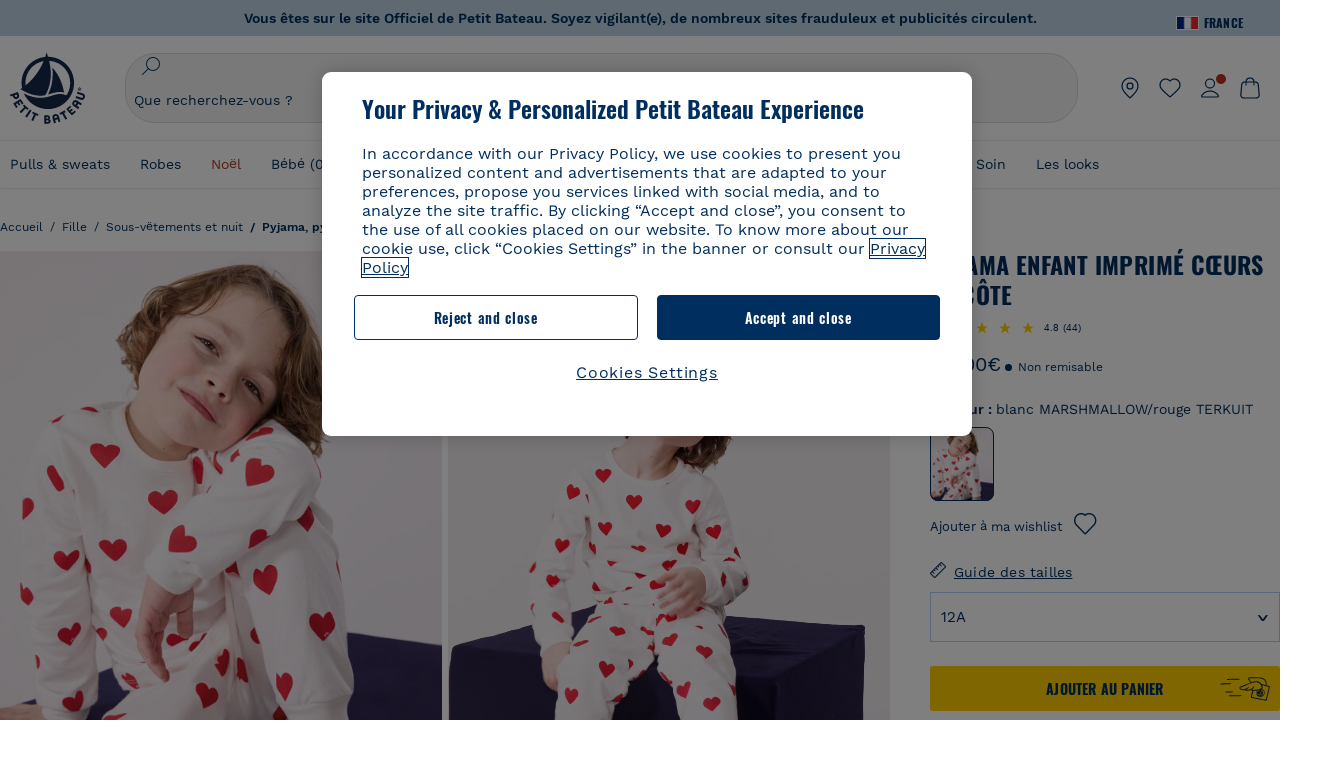

--- FILE ---
content_type: text/html;charset=UTF-8
request_url: https://www.petit-bateau.fr/fille/sous-vetements-et-nuit/pyjama-pyjacourt-chemise-de-nuit/pyjama-enfant-imprime-coeurs-en-cote-marshmallow-terkuit/5940104.html?dwvar_5940104_size=013&dwvar_5940104_color=BF7
body_size: 92598
content:
 <!doctype html> <!--[if lt IE 7]> <html class="ie6 oldie" lang="fr"> <![endif]--> <!--[if IE 7]>    <html class="ie7 oldie" lang="fr"> <![endif]--> <!--[if IE 8]>    <html class="ie8 oldie" lang="fr"> <![endif]--> <!--[if gt IE 8]><!--> <html class="" lang="fr"> <!--<![endif]--> <head><script>
    window.kameleoonDisplayPageTimeOut = true;
</script> <style>
@font-face {
    font-family: iconfont;
    font-display:swap;
    src: url("data:application/x-font-woff;charset=utf-8;base64, d09GRgABAAAAAJC4AAsAAAAA4mgAAQAAAAAAAAAAAAAAAAAAAAAAAAAAAABHU1VCAAABCAAAADsAAABUIIslek9TLzIAAAFEAAAAQgAAAFZAJ1HkY21hcAAAAYgAAAMUAAAJvl3BoOtnbHlmAAAEnAAAg7EAAMn0BMXG/GhlYWQAAIhQAAAAMwAAADYrEX/PaGhlYQAAiIQAAAAfAAAAJAs7B/tobXR4AACIpAAAAUEAAAJcWML/[base64]/FivpuuP9ZrKzfK6B52porZoLu4UrcW74kvx7ft3KCrF1aKlaCvai6+5/s+rUv7MX/xdaag0Vpp+XFeVe9aUv7mWunK3LuX+3aine3lfT3rRmz70pR/9aWAAAxlEI4MZwlCGMZwRjGQUoxnDWMYxnglMZBKTy/c5halMYzozmMksZjOHucxjPgtYyCIWs4SlLGM5K1jJKlazhrWsYz0b2MgmNrOFrWxjOzvYyS52s4e97GM/BzjIIQ5zhKMc4zgnOMkpTnOGs5zjPBe4yCUuc4VmfuIq17jODW5yi9vc4WdauMs97vOAhzziMU94yjOe84KXvOI1rbyhjbe84xd+pZ33fOAjn/hMR/nHquX/V32+1A3896ojT5vyhBZVIq1WnuiiRnmqi07K017UirROpJ1F2kWkXZVPQdFNpPXKuyu6i7SHSHuKtJdIe4u0j0j7irSfSPuLtEGkA0Q6UKSDRNoo0sEiHSLSoSIdJtLhIh0h0pEiHSXS0SIdI9KxIh0n0vEinSDSiSKdJNLJIm1S/[base64]/n972uqszILfY45/c7cSKaIxz3wgvCd/DXuQ53PXcH93LuP3Dv4zgU0kbUiJpwqFJCm4SSasTuxJcvvmIPaRSmKilcwb1+/NMKfPbT+klXTbjEnfh7N34QuXGcnfgx7a6gLjwNq4S2G/1eu+V78DzyegEESFht9MMiard63U4DVboV4du7cpoqmZlUeX85lU0pRt1Q4MyuMi++siVNz+3+Wfzx0pnnP3m2lDH9/9XbbnLlGZn/6eYeyLnxoa0aK6aqmiuG+oLvl3JjM32+jXQj4+V9p1BzM5VsoYTaaL47s1Yc7MUff34df/1prFC7qPm+VvSpolD/n4dTVMbPPP8R/uZL3+BzxFUzycOC7vt64Z+H06o7+Ob6eK83/ig7bOoVw7B4W6FWK0whKUxHgbdhNuu4mRRUDWrwsg7Zqhdai53J4sTA3MVxnAB/HP4A/hZX5Oa5A9xLOK5ejarQrMNW7Lf9YPgTt7qA47anBgqg+oV6r7+CGklHiIYdot9bRfDl6CMTERz3EfadF99Mok7eRq99Zldrq2Wa5eaOlaMr56UzzYMbdsyEIjbVfG1h8D/[base64]/z4eP75F9AWd2zBHWxxXfxFN+q7g082+tHgE6mFsRT6jdS8y+KN2+05/BwnwkUgoz7C994z0AbqPeiV+LmLg1n0uYuDtyXv8YeS92z2IkXfu3ZwEb31WvQ99P2zgwuDi2dH8fHHknz2i6jV66MV1GlA/qowPGVkINfv67UoNNCDumnqg0cL++bzqD/4I8M09xjwDz1ohFFNRw/mF/YWBn8MD8Io5K6KO86DjCLILH9soJ5Fb4W00fcGGoTQk2cvl+nv4jL1ZRRcVSb0vovoc4PZi+hG9hQ67u9DfDbnchkuz5Xh/XokqqhOEaZBk1ai/izfl/mgggKKaNTHR9Ctc4O3/f4fDJ6cRbf/1ZtndeE+c/r1v/jNc5f+E3ocPZF//r0Inf06es/DDz3M735hy/Po0OBXBlsGLwxecdPmILvx3F2/sGVwD3IH32qi311/J5o4ceyvWTbivOBH8N9yn0BH0Sn0CHqKjaAwGUOzKIQDP4NYMB4hDXYDwY0ZNMs3OvCzjDpRJ+pGSajbYSNjFd5YhTZo99nf6LQKLdJvJc9bMMTaK/BSu1VCrRIuouEoLaIS8uG3HbDfErRa26PwC8LThZFoImjAeAA3IQxBz0DsbApwL0zBjaqJqiZP4t8qexRSGL0hCU3kBp5bQh47BXAIXN+LU/RakBb8lVAxlgosEzzLxAbU6rOcspyv8iy7KyguDwv2oFQg5JdRvzvXhPoIWZ3gRJJABVF2aIagGFLVUfXBCWqwD0kNRVIvkTUBk0c4SsRKFyRQmwQek1fofTyWRKJhWZGkEBM54mU+K+uioYhY4Es8lXidF21Rgh9BYL+IJ4IsUB7zvAjPZF6i/C3xV5Iu2oKsY6rJuiCHui7ogqFLMohEOSuIumDLduiwT/Ssvl0mRcrrmBcQLoYQMUJYt+GGrQuOrYcsWYiARSzuKWUlPRdijRelKUghK9tZGRMpK8pZrOKNvEAhe7YM+YszKesST+HLEi/hyKY+wRhHEGEoQnngqS1Tmej2gqCLQhaSlARFMGWyLBiC4EBuMRLieGmR6ixepyo7rKhZVlrM46yfTY9nO9XlTYprCD4U0xGm7J8/[base64]/ePtrLc8lJGfwz8Efc2lYlUM46D9z7Rq1KDkbxV5z/SiKP0mmg7X1o+euPX2g+WCpkxVV19157mTO/B5RT6w78KZtz/T8Bu6lSufve+Gk/u2rnUWXlrONUqQzFAePwMhyqmgPyre5R/83PPB5b9nnn322Z9/9rKsxxRk+DjIwRgazKI4m8moBnCQAAYGIfgRsuB/dmkeF+2JqpWPUpViGPWP2rar+JPebM/MBG5nZ1kJ9xx6zZYdBybt5vZuYcOclgk1F+Nw9onNOybT7thNZwsyQjS1/9aFD//sO+9d8tJD2bwH/[base64]/QfWN/6eGljaOe97KTqEej4Aa8yQWiLu9F74BPcCsvpQs6c87NFXpD+nhq+lnIUyw0JoCRB+5VNrVSl8AqJjdvZfTMYSXynM1EqEVEVxreMpUBGZHJWWSh65Uo0nZ6cme8cafOzh/lfbGxtjdVzmkY01XHEqKBmdd+VqpJgCjCUbFq4J5+5IfNIY3e2aVuBAOIKYUmqBvU55/rO142erolMZGo7JKq11HAWY4RkQVekmWyYSkWDjbwIKp7M1aYavamJcbxitndpM5P1Xw0k0ReE5q6pwEICX1Yk2lpttgQNo8nNO8sw6hXoHUjBIiH+XK4wu785s3duiH/Fj+NPcnu5d3Mf5P4Eei1rzuRnlu/CsduI8Sz7YYoVVFq/FcCpdxkY+x4JWEt6CTYmNGSNyJByqkGrIYniu9Cqwy/osMuBHosV2CrPYm+NkukCqYFO1Yeke1EyoEMgQnFHhG4RNpBABVolfr/GhlgdOjTwtEQYUIiWxLGiSCrKN06VRBCroMtA6yNJ1MbK/fqasZ7evLjlwsqhvY3ixMYbmxvbs2kPBBGIch5RAXpfJhgrLGhOZvUVz/5cZXb5zc+E/dXSUWe1XjIUEFgIEcIzwQ8Sjvd9p7a+dM2t673c2151vL7YzKT0mcAFqgByEyGBaQgBK6KBovnZG1tTeXvmup3tCX7L4FPvGvzocypVZP6laEUW1Usp+EAQK2tnZ1QQsRbTB/dcEHIQA97aOjk9Xzu4P2cUZheyjYzaLmY1WYxzAYlAQqpSzE6Wetn5Y2vF+trmcKI8k/FlinkkqoYK4trG66yEvCpbqiOmCqmFcdfwixc2Ly1v2KAqCAsKFQVDlUDEszgFCfKcr2d2ztaCytrR+RzUkgQ9icKwgH9ocCylgJxK8fWA95zS0RPwHQJFKKhi4faCQJGKFW4oR4X/EsvE/dyhmGFBm7LWngGOC4KE0du4PwBKY/AMxE3SnKgaX3tuDLNi8QAtG8RyIf4u7ihAouYRGivZAXQA1cIPPNJufeDe+1995203v3t2bmb6ly7cdt/U0b0PSZKIbrjrlvPvmJy687yblhVNeqSj64VaMHv96eNviMbGo58+fnoQZB07LJYMV970kYsnDux7sBrWwof2HDxy8uC+l1VCeXIK2h7fn8+dX9u0/cBb5pSG79iWpzarsghwIJ+H+1s3b1w5XyhcWh3pBOGzCf4Hhosi9MY3ogfx4TdeWuCjpwZ34INPXlofcdE9+LOg29rcErc+qqkEFPe7YbfthQmDZLYAmvBKZj0YGhY6MaF0g7rN6g2xsdBvoJ+/7cxJqOrpvfuvX/vva9fv3zs90++dPHvb6b27p2Zmp3fv/SgLzEzt3jt49SQKju3cfpRvLc/sKS71MvO9U2dvP3/86MKiXr54saAtLhw9fsPt157uLfDfnZ3eu+/j+/fMzEFg/+/s2zs9O/j01h0/g4pR49VoaTm3Z27pBJe0/wsv4PdC+5vcKbQfKgQyB9Lfj0f8DN9vRP2gH9GAJmKn2271Oo1JBMQLELSXaCDgMPBGgnTdoRhpJ/0AOHovVqsgLRq07dKoQSjD/vFnDQPFwYgRuTgwA6D+RYFuB54VEKvrPqgaEFSNq4NQr41qHFgB1feiwDCnnX4sD0E1soywTCXhILbQdOJg0mOHdzegJAgdu9VbRswcRAkUCCrEH4b95II1L4slDhvIvxwKoG76fhCyWuJf/[base64]/F3IAdC7hx3kbuHezn3Gu4J7hmQc7E5lUlyUAf8BgAKIPE9lw2UInBoJu1SwJCrbPQPsSjo/7DK9EevkcjIWAJ0GjFSYErDjTXKSE0gZnSqNjo9OgqIo0A0CjAS/2PP8OTKngPvP7AHdEBYfeAXjlsWqpbaRzumuXgNjL2XCgZ0dUEqOJ5tSIKriq4YLlQkTfVUPWVR3VBnezecPvF4BP8eP3H6T+LgpTfmGo1OWL0eTt1qFR3JRhGIbklNpdK2rf8IzoHjDI5pjhOkrN9ZZmk/GGfjZRuDemUxZXYOz5Wqpnn8wB50UDUUxUrpkKKGxcpC6HquIBm25xQkwZFUw70q5Th44xgyok4Vkv5R1AmjbvWfGt1oqlP9RApSK5gvd+LTRjhBNqDJyAsvQLs9Du1W4Sa5LrcJsOIpjutD87QrDJ6nhmKwm0jtAgoT0Y2YmQ/SwZV6p7cBWgCepFq9rs3krWe7fnj1ReXqi2Oz++bQT83uB7Jhp9P2385H74/637TSaWuWf7wfDV4d9Xl+w+Dlkvh+Iv2nh1L5fJTPP5icEO/m82P5/PvnDszOHpjjb0xX0tVofj6qQuDS28bm58f4G+8GpE+qlx7zTXS95XnW4J2m/5PCIzsxPYf/kruRe5R7O/d70Gehq42MNTPMpsRoTGzgSkxcsckGFFzUMNEIFyfMhhoY+nc/SIxWCQHzg77PRHs7oU5+HxARaJH60MIDB7/Es9eSSFg8/d5ly3NMlYb2r6BO6kNjUYMOVRKLIMbYyUssDwdDV3HnC6+8dvkflkVRnD2aaWCeWWu8QE/bUkGSQMgCyFMk+eAtveM7M90pL8wWx/1amfgakCoZp/a7R15y9N7lV2+69QgPcNERN7/+3d2LuxurrRSQeUHVhR8+UJrMdJeO3bTy0pwyJuJKqlSJlms7sxdfd/Zjp40Ir2F8/NbNj964fHLb6WObD3duutD1TwbooS8MfrTy4MdPP/tbMpFlJ7X7usV7X7nxF14lFObSUf7xrfecvfnW3PxDHxF5NSP358PXhBjhSnlyr6hQxa970yV71TIBnkpYJQI5cFP70Ko3XrEL2cK4W06DTjBFogJ01nGU9QzJ0lIFQNmS9FKQrYTHgMOxYf5RueZPzm25bsNLc/V1Sdpc6dcqBbugjI/nekWjNvhTxBdd3dIU09UkwkAx5AL5CNSiSI28CIwCYz+lpXy91EFqSrWdfdGmZn8KixrHJCnH8V/HH+d2cm8F7vVH3HPw7Qo6h16Kfhq9EUZYwsGSBu51+x3GxWIG3h91C3ZKDJ4xp/KTsMeMC2GV9cCwwRob+4S94vkedWOLiV/C0OOSWIIW626s57VGGJJ9Cd0aUgNVNsTi0OXEOHHWrXka99IkOXZmUIuwQK/fjPt+km8MNK4B3S5OJrblMpsDMKFkUES0AfKZmQDaMYKDHCRzJy2fupdNAQ1mgY3g5RkUvwzjpDXq0D02lxBzzcSuGwWJdcIf2ouT+IooLkB1+BIAzc5wWBTRsHDVAPI9zEy/VRwN2dR5CVieoIiWIGORUbn4j0czoqLLWU9Z7CzvMv+sIwp8TPR4SimwAxk5cqFhpvKKKRbWNy2uTz4WP4XugZAIUWmaginqTa6n68XT0wLRFJqVDZ2IEAFwQBnoHySCReEDpigcaS/[base64]/2F3T0jW3Vbxl+lRjaVay3Ik6FmVqOqSlQXEFSpFGJZF/qh6d1gqq4uS09p3XCqrXcssZwxEZqYf6BHafg8Fuyoqcmpm0pOn5mX3h1m2tdNuXBIoxFpOGZW2dm3ZTx+9c0HJOys1GzfFXMVs4oRoc1MfrjuuQnldOB/[base64]/8JI7wkXgZOmuWmuCdqfcdIhUENsppopsYS1/4tslGFEMUIBv3TuxJHH6o1G/bEjJ/7gxNHHao1G7bGjJ8695MypXr/fO3Xma2dP9ubngZiit/7TH08JvfgwJcdv/cGPf4vvf9EnX2ORPP85/ntrl7S1NTgNbbEv/EjoAm4pQK5H87mxNA2rI4U8NMBec37rsZWtEzP61MlrbtlxNlV92bWv2LrNt3V9vHfbK3XZz3eWrrvwtt+782Q9i0ihsWvvK8/d//DB29pLHDcW49qv4L/g1ribuFdyT3LvQWl0J7oH5PiD6BXoEfQYeh16A/oZ9Gb0JHoGvQP9PPpl9B70q+jX0G+gD6GPoo+hT6BPok+jP0KfQZ9DX0BfRn+B/gr9DRSh0+8AP4RjBMgWqj2Ma5pNSxVQPAnl+u1mO55lavVAwCYHNl+2AuK704g1xQY2lcZMLPA7EuUmiqojnNJp4w6bfGv0l1FQ5BNckkjKgDVyP5lqgiDzWQgEBEqE/XhR/JTdA8XUbbJMdvvdzgiUABhigJBVd/xXZVcgy0Mm0KEJQDVVvSQdLwBwCKrJayYtwhJis2ds/p0VAbLXY2bBHjtFHQy4EuA/0wuTbEosiTuCGlpmNvZuPJnITCarqN2vgH5rsdiCVgmBCgRo5wJIZRwDqg+SJewS9I2JQrqA6gtQzrlmuIDm2vAXLKB2fBMe9RdQdw7+FlCUhKLhHwuj+G4Y/84lJ/gkhKjgs/Zc8pfElvymFhBusJkSx0rtsiszRs+4eOsOIHLYc2b21uqbMiSn5YhSsSuSUyQesYGrXfrLib1RaqJI8iTXmfAsT5O1HWOmTFShg4DaKR+hJRBnGRAnmu/PqHBFNDg4tbmC0TbmMsQxvbKBNZydXy4OnkdVloNfBjh03bSM+M+DcsKUF9iUlIFVU7ByB+Z8Ledp/oQjk0Byar5MzInJtHyPp6k1AysgAgHngLYCjSVgKbPUuPUVr/vV9/C+qViKhymTbK/Dg09KRaloKkCKCOQjZ0o5KWrmZBC8IBKpSMz1Gj8J6I164rrJLKwQHeg/lWVPA1y1mB58v0P7D+QvxTnG6DuvOmY55jH5fVr6D8em899ET1gEm/hC5G+qWnaMxEDi6RpU768uF5vpGcfB8cQUHHng7MoYaBw9vgFgdnvdJEQmHdDR0mtJjmB58JQo0DvadtnbqnmpigwNIGhyRbZrzdBY1PtpDNxPBNqNnelmLodaO5aLDknJ3iNw6+ScZmpvxeJMJmdBbG8+7WspA5T61f8EuKS6RaTAzt/1kmL/gcULxMlZ2+tlFVArq1VmhVXtSSK4dMKz18tLpu7qg3dCjYKKwCDvha/UAn9SqtBzRWfl6AUix0/YH5FSlqjjw2++APmGDJ2XcoZHTq7JgAY0+PjZyaoHKsX5Q+A5LDOXvs2lYjnWwX/OGVyd28y9hHs391Huq9w/oQraj34KpNez6A/Rf+E53uM7/D8y1m6i2QRisZn2WK6ENFoVARMOOQox+YbJJ44xzU4fpFCQzNn7gVsn4SzfHU0AsF+IBwRB8h1iU/DMscqjJGROWN1oFSXeAeIwxeGb/GVKFE85RGymvcQPowBpMNdkSHCIU/3hk+pwRh1Qdbd/1VPEnrHpLBCOArO8dq58zMNv8jiZCCONJPf97oijwW8Uy1sQYKxGmHNB4meQfHUZtjfj8wpKPAHa/WBEDUcl4fud0bN2kNwLWW6bzBgMwj5os+xCdQO/ZjmPi15l2eokkcc+ByjG932G/[base64]/OAFHqe7RFQcXrInC55+9MaiLQLSA8ipUs1viEr3kOx4bwYpJ0jxRI0dCPJ86b3TUw7IK4HNnEtUdNwJy6JOuaQ4ODNRsVKSoNeRwIM49rdSM+9RQwIYqAHJgNjdhh22ZJHyxMhVMeGDrJ5LiSbAPnEtCtwJQ8/7cgNgLRB6YhTc8fUcYY4KGJ8PdLv2sCpZKsIrAsGWDehQEZvaaqvkAbZXdhOVqh3ZUpwSxiqIYV4BES1ogNeVHdlqLROZEK/qUsClIJ4oL5plI2cQNhVLu5KlQLUgURZTaWpsDQxeFrOyhhn2JcISQFmqpKZAQglnRUlqQhUTRAFz78PCFwHNCoXO1moA9UF8IqbqgpwqOKZZsIq8AAJdhvawJtNTVATsjKsEie7uYDkL3/FClmSBPgAv4uuO6BSVQNQUycNpDISC58lk4ANoJk5GEEgPQ6LizERYqWmCOF0mcO1Wlqs5kypuU0Q21Y3ApDqfYnYAENKi5Ch+pENTEWActg/ImjB/DJGHZgYZLUNNhClTUnhG8FBKpPWcy5ge0BnZkQXDx8gizBgALQhsCT4UAJiromJOWWV4gKjA/[base64]/RiRHvAmQbgVCXUhaLTTWuz1I2M9B2o+BYTf0ywEuonWREFSyqmayDCTAZ3J2mBNryM8Q3AgAmVl3cihWIZBTygVXf6IZC0yjGXpCoWuL6cg/DwSikSoFEASygzpENsfT1vQufQi/hGRNU8TNd52RAm7fr5m2I5kpDumlHHHZXHzmaIlFQzZzjhyqkRNSUuncSzZFOiHgp6Bzg49TINGtaWGyMwe0NMfqxeLnr3NyLZOrU+v5nToHyKzZ7DRPe6xTsnH1hGoCvi+B4IgFh9QSFObR2xe3dWwJkNVi+qk5yhEkSUXfggbOArHKTHX/Br+UOxvU+YWuAPcrdx93MPc49xbOC4VkaAe9CI0dLOdRYCnKWmOvBDayAfg3bzs3NKtjtQSGjpfl9gX1V5zxE9C1Gg3R9oLlI439M5eRXMim1oImYW77xoInqygbtQqIq/dmQFMXzVYaAW1JwqiKLyvIAiX3v7ae8/sWZgwFFooSJoxs3zk5lc9fekjBaoYEwt7ztz72qdfdfOR5RlDk/gbXnPvmb3zk7oioQ2yasavPsVvLyJJ0Sfn95659zVPxe+aqnzp7fWV+kr3ZO81tdUanD4Np9XeyS78wv06+p6mqfBPG9y93Dq6ujPwLU1105n9m8/2t6DfVS0/2Ll6tLW8uqV/dvP+TNpF943eC0avDVa1f/baT704tdfWVuu9kz34ra/WoG0YTvw6PsW53CQ3y7W5Prd8ZbaatUyTXmmVxgL6F2oYater9yNaD/oRboTdVgBkLuq10fduPbNzdbqqyOIslbVac8vBW+5HX0iDlqpOr+48c9sDtxzc0qxpMh3MtgcPPBY+xv81HB4+dsMd1//5jcf86+/83ebYlvaS4+gpK+Vu7O2a6qObZN1xltpbxpqt/tSu3kY3ZQ28Z5+959HaY+ceDR9D/3myNcdPTs+NfHUJ/gyXgwvoQQXU9kIbfrrtZBq+3fIDOoPQS8Yz+Q996C0nT4bl+c7q5L7Kgt/C1wTp2QN3XPoSP3HH5t3znVw2nb7bYn7QfFxnH8N/[base64]/KIkm7a/aAK3ArHHkANenF5uSQIBAMUUMQBAElNakImgY52yldck0xAPVx2ap3kNWGJattJ/SjKkKDIXScaLY8EOX4tiSQcAPyKOsuXpmb/LaZKlk8yM1Msvlax125sQU5RM2jroVY2xbsB4klqubzczKcmbnP71xbEb781WHNCllsEn/HMXxmmnubVSa1QYdgH4UPXqGcslTL/yvCboVbeS3wSvEU29VgU8RQSizHiBzGrblM+kPChUTq7LC4XmuObJrI4xAKaMuVjqTZQblfXKZKVY8mQj7xcd2fQ8hlxi/hpTcc2UpZyUy415GpzPA1OFxl/ePXP8fAVwQuI6xNYQxPPGJlcCebMKuqDS8j17OL1od3rj6MXX6P/l+TzanSmVMoMPwJHfctXFpW//pCf4uWEgc9XNOHzpCz/pycinh+Wd2U9v5F7OcZWfaD8drithk3hsHMUSAcciZ+joxMyWIft8JIpGrkAwpmPz2ZBmMmtZwGxhLBHGRosofgzjC33/ptMnHm9EUePxE6c/cyV4409duGkJGOPSTRd+ACFgjxD6D0QS5KlMLlDKdqXkyI6oAIooVouzxaoX1IvLPMAbWXQdwhARBiRlUzkFfUB2FNn58SSSIP5YHPUPXpzcYIEg3nGjcqBoviJSQ9WNtK47btiINtSLoMOxLwMgRyw9tUX0Lws2SZISIE1HlrmhXvo4/hvubu5vuO8iBQp9GL1uqJe6ydqcBSacoGJm2bkLTdBhx6AXGxtBGgJ/jC2FPhOEzAkntkOygN8ewgjKVhP4Hohdj/nIgrRKRBVN5qCiUKBhA1cnGRdm8jk+sJeZNGMODUFiik3stCA32TmWre3WKs+kfWzuZIF2yAQo/MQ2YGbX7PZpxDQGE82V2PzZYYhoJjbDsM7k+bFjWNzHhvN7cJdpCspUQ7JwKTHnxmvb8LDHsN+Rck6sxYmLZuBCSVkRR86dsyheD4GH8IoVrYBG089QgF4JDbV8FBuVk37L5soRd6q1kJWwENsKWZcRVeC5DUf27/C08XFglihVMz1dcMTIFxSNprXqxC6QciK2QHoGuo7ZTAmJpTxEIrqWYi0N/vaNC/kPYJDkcF9kczlYTktFyUtrzXaGVBwQLEWzDgImSz4AnbgDEpjJVmyaOLYIaibRySYxpZripR/KKYtO8uhHMnYlENAS9DIeS1T/NbM4DkTftFNZXGr3d2AiBe78XNGHZGnR8aqaKapK2j577WQgQQ6pWjcDI+dEByYPZ02Q93UK/BSoAjUzi9VNhpwK9BoZz4ZBXgZdAkJd8zINf7aQVjxnxqsaAcujqBnduj/TBoKYw4J0lUC/sHDfBveh+5xUWrpaoOPY/MccFLFoWL7lHX5rBOWPtYS5XFq30zWmJWDEGB4MKlb8B0AhEWyeOTljVm6qmsfM3OeVmNiO/vFKjqYJMXNNgBc5yTwMUlrzzm151iSW7DFlR5J0eTT4FFYiXZIgJzA4VY/[base64]/55TlxS88E+XhKeuv7S2cbxR8sNCDh/c9vx/3L4dH9j2/Fu3/ePEWnnKC9ChY8+/Ad1pmdVgfhrEVOxTw/RCm9vJXQ8aDcYjs2z1Ybh0YuNdKzZxubH5kBn2aHD1FXurzlyUVmGcAxZjvo3MgYR5G67GC+1M5v2U3EheCMY/5bb7bVedUl3Pc+Gi13GPDoPs/qTqul7q05fvo5cbjZw+peqR8SldP2Y02Em9bepFd5MT2vIpFhGLmkUVXxx1O722++mU58ZRv/h+Sc81DIhE/5QRQSTxSf2HqSt3G8bwLte4PL9W4Wa4fdzvogzKoxIKUYQmoSKaqANNuAhVthFtRtvRLrQPHUJH0Ql0Gl2HzqOb0AX0EnQnuhc9gH4KvQK9Cj2KXsu8UJkttP9jdUQjVqU9ZqF2xSTIqhL0Kr1SxVE/SG4yc2vyNm1Uxf9/Euz/bBJs/GmjYpglYtMHKF2i8alo6Tq7fVIdvIzS3yS2QX9TTOnwZBkAOpxKpmE8rVf1k4bxFPu8SG2+/u939oq/82ldN0sUimaT5fhEiyYUDG6fNGp/D5e/SQ04CMf/xTfiE3xv/ZvOOc2c/FfMOXX+F3NOWjy2v4S/wLncOLfCHeSOcie5syARb+IucrcDkhtaFTqXF9H/ZM93/K9+MwJSH7XtUGTnilehw2s0vEbfvXjqRKff75w49aXTx7u9Xvf46YvnDh9stlrNg4c/NQpcf+e5M/2Fhf6Zc//1urMscPa6u87s2z0zMzuzZ99H9u+B88zu/RenpryjR5H8rW/5yBl856/jy8Hxb33LY5c3QyKnv3g6SS0J8D96USpx4Pl/YLFfTiYO8D+8nA4E9n9kHwTu/Obzg+98Ymrj0d/41qXBt9E/QIgb2R/4z+Avcj1uDeqU8aDOCgO2zIMgcb1k4gRIksGEFSNJG1D8CuMO7YQ+oUq3M4OY8Yt/3aXPFSJJt4kpCfyUSLVLnxNpfB0Vwk13PHrHpkYhGh/Y6L720fOH2+Z4gVqSoNiCQgX0SyoVBx9PbqDN+YkPrlxYXr6w8sGJwuB8cZIf//DMntnZPTOQ5SBW2mnQk6vcNdA3buQe4t7OfYT7Mve3iCIXyM02kPUX0OvQu9CfoO+i53mRt/[base64]/vekCemJLxoRE7Ver5UJOgQ5mjMiQ+i9q8qyiiduqpqWlE/ZvO7Vtb1hRXEND+zets4b8okmpYDNMTeK2+urL7ULze5/ojB1otfm72wKHBDTyqVu7eNrENiFe/0py0w8n14JDiDKZFwJtZpk9IXgWBeY5ZcOAqQEigDFPyd27kebYyATniWLzMesxJblz6E5nnzUUQwfBwUTQxWwHMt8m9oNecCqaGKFR4l81NADxexwJ/1hFEUVAMOPD8dryk1xUZm0s8U0AyHHMOn2PaDcmDd5fYhJ2lsbVb0w62Dd/S4SNHZBMjCAGehqpGMsEWQr8siD7z3xZRmectgarWhOzqY5Tn8ZTtYQW9DDK0DiURRELX2UwTxLRuViRiOuv00q2gUaEQvMGmxPhFtvabr83w/DbI9iykAcUqYd3neRnYgy/IJQgx58hLe0+A3qwKggYKWDShDlS4bamiD1QRYqrIuCXJQNhkXpMUE6uuyWsKJI9UoAJQCDeeno3ZIY/fm6/m69L5PftORzVrzbXMmx8+f4tjyeLUxJZtv7BRUkBb8lTUUUqUFX1i7VyugFBz9sDh//vIwVZrcLee3rlx7bB286n977dEol27//rtX4SKmeRFScUy4lWiFaoYhVAaA0NBVMcxdPcPw2G25R1sNaEoXMOWSPMABfbK8MTil5LnSxYrNBba5IJKQLHuEgXK010ym+iDqivw6KGsIBg6m4LkeR1qdEyVLCi6qY4xV1KddR8+57Bq/h2Zp9QAmkr57hZbAfplE4dugQ9FqLUya1u+hOPF+BiJYhpRipehhiRBVmXIM71Z5B1TstCrLFHwoW5lSNXnMZsH4n1i+qky9Z/njyY9CZrzKCJI7k1AFvbw/ASkAtku6LwLNyDkqmKBjx0U0Zl5uNXjqSCGWM4Ne31OoDWewldd8T5eNaFBiSxjpLoW1lw7w1b1Qvy8SBU2ocQMkQDPkvXM4p+BDruH+yRogO8iPUEHXVJl9o/[base64]/deOr5u9aQfweLJKU5roanlL9sTQm07mZWaISypO5vRuOzVZ1LPhEU8nYnq3hy9YvHH5SDmVB0uTZoGr4Rms9XGwSU0EMYT9/wEh7OVGwHTfrz9h5RU4XAv7nHBLZMiZG3nMlkDOpuul6WBgzp/lMIGdTbgohA5vZ5XzR1TWQKF6WjSNBo7Obx3ekL3SzRFRFTTBEW1qpLa2muqWNZnnjZkIFSVeYXIW6EQRe1MuVWXmsV15Vr7mL5BRdMql7w/0PPsUrospWtJpajG4FSTQBypqCohSdgo03mtWVIpYWstM2Wzolz7ejidv3jWvaWmVhDMYib4owvpgF4xXH33Db+Hx+JiSCZlHWmz9KSNlL9z2faljWwvpWP/1lrOSthl0zVEnCbEApxlRmrKgbTwJiNxpeYIG0NBRLk+WMM+FWAne0/4p4F/5tbjP3eu5p7he5v7l6Hq4RzyZdXvAfbGBrroGMMeU7mhMFGENdavBM8ZOQigkXxYmvfADA2Us2CRgCpDaAono/[base64]/aYaZve9N2XlrzJQxNlQLC8WHNLeSldmDI7ovWVie1TmZnGmwWCRbxwZgHUj8pvWunUIqhNXugcalKqgRQvld2IjAfjUbObv3PrysUVvHizpTuTraMnfn3ijp5kKGK/MJYvBrGjEFsGIEilsX2Hf+1zHqlaGT+7oShiVQGKh9kag5PESrvGhKBbcuGBQv79J/rLOnOJBxELGeehQd2ca034n/zg8TnfjU2dEDFmuyYM5hQ4d1sbpu67SdysqpO729KG/uynVYeKWZEsnu6VLYhmXJX15V0bVnmiEdw5MBv4js9WtjBooWIi0vT8dmHx+g2L1y9BN5TZOl/Qwl/lUlyJqwGfa3EbuI3cbmB1HOpHtFvxIhrYNOh7lW7Qj8T+kJQFwLiivu/WA3qFvtHUcDqjjwJmmEF0uNlaBPHYERA54cE3tc88H13ffvLJ9vX4q2fab3r+4fMLu/e/f9/u+Ruf/yr/3s98pnbpvX/8x5VDUxuWH11anPrWt6YWlx5d3jD1jcHtTfiHoxvnd+97//7dC+dx1G63sXPj9k0nzmzdfuHSx27ZsfXMiU07bpzcular12qr29YQfuKJ9Wf+4o1vXH/yDbPZXDY7+4uD785mcrns3M+jbHjiT0+E/Pz2tbDeqK1t3fy+QSs89dlT3HBeQvgi/gq3DTjMGdBeP8P9Lvf7HNcHncEMRZ2YbsXrWVZj72tGy5qxhzU7kHjylcSDa7hBEXMs5NnsLgm7C/GmSPGSL2bhh1EfTya5ng0qrh3rv2SNGh+JbIkem1dmXIPNLXei0Zo0NFo+xHhMc7jL0shZESBzg034Juam2M8PVFT35nIVNIiQzY6dPXXX5le//+jW6ltqPcq26OF5ScRe0Z9cDs1NZmmDku3oXX1y9czcNU+Xlk/9+Q8+jOzVn3pkciq7VJv07fS16e0fl8TlrVO7T+k5c97yTk1G/HvRMVFkeyCIMyv1ndscS7m0WdIXih8+tdGWjYwg6svFrKN7srz19aGd7ZQmD86dVvWOMWmP7YkeWzmob/TLlZPp2Xb/3gI6mC1jWTdkIhsy29hmYeMje6KF7MuyumzpZHJvtZDBMtsph/JsAwRBlAVhsmRruaUbLmSmCsSHpLK3Zc/xOxAafP0PXzbV2TV78mbdUaZUe1N17L8Pvu2QLA1t2TFJ8b7itXMH57rLtW3rkiGhFVGf91+/aU4XZaovZ7O6nlLljW+o+qIgwSiXiU91GV/uKwr+JvSSb3DfRwrKA1PZyHGp0RZ0bA345am/[base64]/kNKhlYQyEcecex56gvmTfSNT1Skn2JE+Vf930cIW5sfEeLxqhkVYONEQ9byKBt4WJU46KpJRxwFVtS7dlu5JhS61EnajSthVBUqmtipQIqWmnogi2YOW0tCJn3ix7kBc9CqrVWqNa5dnyI1FOu1pwiO16A9COJzXFtYSA8BJqb9kyvlOyC5I/[base64]/Ub7NVPzpSqAY2NADta7YvuI4bPXqmOT7qmOWfUCeOIWx8L3jD+x4Ss8ic/roLd1jOyhFXHZ6vOqoOmhMaKbFldk0eRdzYSSa6wRQLyndSflPSanVjW5gK0o+s7lYtkx80E3lJdVUU65igzKUsDeaX+LL+BvcPu5d3FcQATR2eY1uspqTbXWX/F3GZbHoH21d1xz698Rj/crSYQjjiOIJRJMNMdgGdYj5SzNrzpW96EakJ/Fbv7x4OPY0j0fbaAwCYWFz1An/uLLLSBBPELBIYs8bUD/x1PHVi5d5iqvJAHeTrLJ5hXglUCfxhu/[base64]/vhVf8qe19sBxCYyb21fqctaxk/V986aMhC5Ob3ZjyaKRZ/azDV3cKsAAolYWT8qh/lrYAxDRWmy6rN8lHRTMC2oepBMUHUGEC5RxCAqAGy65uRUIOkSxAHaUVB5XfDNQlbCQBB5kF8SxuLI12V7vIfmTu4IdzbxoGP4Je7bow17Ykt9bIgd7ZTab/Y60A39eM9CEuuqxnBjoD7jt7zB43iVGeuDvXg3KcYk0P9153Vn+gvVyv17n3nH7nsrlYX5s9c9sP/VpZX+zExujk7no0jLL1y/RA0izzSXtu/SMSmXb99CCNaveXA7f81DbrOSNSqhNxGu3FbqzC42j+DnFubPXHfHsb277i5+8pOle3btPnzXdWfnFy4dPLSlIEvA4CA3vJmavevcEnb0XVtOb1dUY5rgsrd5YX4rsUp6CW277w33bUZPtbYurAMO0pT7/3zH2uJEvnViabQfEv44/jJ3nPsM8waMvSQaibU60W3xZjaN4YqRK1vJxng4rjRWjUnNGmiosYdeQwyvXd4MD/3ber7Qf2vPF/6rlVKnfXdzYkUFOm85ZV2MdaOL+cAtjDWmu8WcgG3dy25UFbYHF9X0eVNTRE9kdirmieLamqHysmbXy1EtPe46g+jfjZcKf2TDzLjv8Wln21Q5rOdLumgIKcgvDirFFa+k6yINy82ZZuhlU1bRrtpBkDVsNeuX84F32Jcrsp6rBUUh51Xzaq5flqiqpCq92Uv/+C84m7z8pT/Z2UQQmLOJf/itEY2dTfq5xNmkLqQoUWzZdJnno/hj3iY3V8xjZv5zSuLqccXbhGT+mbfJdVufNYmpvNjbZDSWvoS/BIxzHpgmx3YVnkQe271lmem4xAMO2A7zW4WujP+3Vi/zv6cG5iNBFDxiBio25ThIzE+fO3HkUbYe+dEjJ37/SvC6+286v2F5ecP5m/5+FOBTail4JBUEqUeCEqi8x90gcB8nl370498mQfyOF30dB4Zy9Vn8KW6SO8U9wvYmH1p4GCOkMWlkMzwhCIAVPAuDjCZCAX7RZXkyWvkUMhMjKzBbItVlWL7djPeoXIgf1yO4McNfXmYcwpCLkr0ZeoyZ+qBtgIIH8TYPUdhlr/LUY+vR2q3RorYeE/fsa/SdNRi8s+tYUuj5OSvnpde252++Xygenk636jbWlj47RSRCdLl2+5bBz0q7uv1Oc23+TFFUAK6J0v3EzabXq1vuiSQpLcg6yW8vj6Ulw6R897Onypqz+eBYoet7qiBH5bybnrf46aknTx55yw2OlJeu3b4xeuL89LoCMNk48spd+1+1k5ckwXIdiwium97amL/9iCtoktrUsunu9CGE3WPZdjQ3NedudldXCW70FtJLwnY5U8xWrS0HZJTWrp1r25ZEtixoxSinGFp1ZxjOEvn4KQtQA8+7c+6+MWawvuermtTdV1fITG2ya1WrgjR3/tCBc4JwzU+fFqy1DSuvu23LEgir9OGHt/Dk2JuOA4bQU+722sSCbDRvv0azBCwM/caZn1COY+7pV+a1Y6dxFKHLyC3RIj/Wi/mbbzlxtNXtto6euGXbprXO4KM1tG06k+m0j55AvzkztXPPh/bsZJu/DQP4Ofbq504cbXcymen47c7apm1xJINXnHzRuyzAjTir+Bh+jrvAPcG9h/tt7k+4L3PfjHsp26+R+bIP1/[base64]/4dqrk1I3lvKJJxIY7rcXaXdnOQiF9Kmhl8uvhgWc/fOrpR9LN+zZ6ljNvSDwvKipV9PUza1+69967olSx9CbDC7PNtYeXH3zHb+GiYisv+/Zst7wmbD556bF876RGiSjQ+bdg0s2oIu9Iurv77huOHmDL7wC4E8Gpndlek2xJDp1SHWAn2yBIlFRWXM2Txf2ncgXLZ/tZwBPqaYWxfM2fcy2AnwAU2cYolG58dXT8QdEuGCmbeYLbFSxiFX14sl/elL6l6xlsnaJAkIwEgTn5ESWrlte21ZYUOTWVkZFSkijwvCjz8leu3XbolW+7afC1mZkZUwS+cNdrrn93cT4zv5WvZz5y7p0Pbryz2itvF3cdGZxSUmUREUBvJ+rv67pACSxelGrTIiFD34jn8H/lJM5l/++DTaN+QCNUsSteaFfssFtBb+veW/vgB+v3oj2XZpH3Nf76v0EOOsRP3Ftnd59/lP9K79JT/I0Lw30nXhCehPEwznGVVo95b+N4mWqnEdZxYtAAbl+NDXuYDdZ2XWzjXxUDDaNN3wN+npYHv/F2lWqmnH7H4DfktPr9dSwa02gKzfuqTnU0/9cgUV0JblVUgRrS4O+mDami/fXg47ps0je96bLPB/6P+Bku5JYYFicU16vxdoiYFNkW6iAkVlCE4+0MQxHPxD6G7WTOPfYqjCfsRbYZ/veowp8ZfIaogiD+8CwvKLr4P38o6orAn/2hKAgqGXzmLK+SffCHhM8Tgd//eVEXP7+fF8jnkUBUHj9NyeAvkaRpwgcHXyM6xR/6EKY6QbUPCpomIVQn0pEfEAk9LejkB88IwjM/ILrwNJLIlX2Vk7L8q0ryr8zwvyZXV+pyEn+Wa3M3JHug8N14D6HkP+wA9dv3aJ8d4v/DYxWxDY5Hu9Izp2vma0i7jbALSpfZt10TxBBzp0lk0wrbeSPecZnGAh6VKL7mnrVDO3aeWlAUKUMvUgqQkryEZiRFmdpx11rvulWKBeaAZn6D6vAYoObFq5+y5cqi7Cs77x5Fo78T5255/a7j7+p0zZ7iKpSeh0hB8Qi585IENyatEw/vWHvpcbZIg0Ky2mP0JgoY1ib0X3rBlfnL8S2w+IZ47LPD/WJW/nd3i0mFyfoM5m7UZnvwoe9fe/zwq9leMa8+fPwTV4JnL5w+znxGjp/+yqnj0A7d46fe+oKVyZQyXzYzmcyPv54E8U3w3ukvnEq+PPWV0/DlYFfGQmvwjTn4b/A19yJ+NsP9AjKgvxEaT1vFJI2wDaaYwbEauX5A2MSUgaJior5iI+vVpKv5/0HO9b3xspunE/XSZLTdSSm7HpuzUDGbK/an01V141h0bWvDm59Y2FKv8Z5lGgPt3w+derstqI10VghFcbI+NiVuWy6uLzrmzA5VEseafDkvjmXC6d7hgydN2/QvvfT/kCS9ZezflCShF77zwgv8/wAMuYPjkkmA2IVg1MNGQGxkabhscIyfGqP/eaJBLhsjY/ZhqLtdxJfmW4u5cj4084HmOZap2CllutHsVrLllAXq24nKHd9wsrftqKNdt7WrjfS06ab1TFZzVc10d2Q8w3z3zz4RpYv51ptnfEtKe1QFmKFm82qrULcVhByzYIerG1ur2fEoOHvHwnVbpMnCWNCyPJRrtbJTtTEnnXbrY1fk9Dfwf+NOcx9OeNJs/P8ojbbRG/10ri5xkPzXHDEwbfZGVlSXmUD9hEiFw/8mJK4BLza/ouHiAM8dfRA7flyZOGsme+QzZ+1k8PeixDs8kfkMwps8i5PpgtHOesA5NxiSJhuSYItnRV0Vjl9XymdKtgzsAstOITe+ftfKSr/EK3xFNEQ/KwqzmyeWMwHALlE0DGOqEm8NwIuCKRie3g1S4mRaqQw+3Q43uYTnC5mZQq/QnDLTJ4y0QlVqeSlZTC8UDN5kZlIeFxoGpaAjfb/Uj8opBVM5LQaigXFh0sg1g6wRpJQ05EZJKTK1hf2iIotbrytN1BeqYTGqOiV/oloudk2tViryBq5AxD4VchItZP1sWJNFuLHW2nzzJE8xW9CVFs1A7ubNlLy+vyLi+/JTy5avZ+YWutsK3fxMKKd3memUl/5/ynvvMDmKc1+4q6tzjtOTc9qdmZ2dnZ2Z1e5qV9qksKscUBZISMJkBAiDkBzIGAsDBx9HwBEHDOcY2xwnjI2zwQHMwTYYHydsbF+Hc/G5PrDT3KrumdWKcO3vj+97nvt8Um9PdVV1rn7rjb9XiRdjPB1bEjVplRJIGiedYLI7lqerAoVq7EI4wbIaKgdpk0ZMNezPq6mYINGI/HRxuA0fDwx4YdzYroSjuUlEyjGeyICf9Qfe33fJ+NBZPaWzWssv3lGrVcDtpMjKAri9UqvB66sD+Vy2MLD79Ve9vuLupWkB3Fm5/M1XLIw/ioXPElFiyBt/OFJjjMRRw53g4RoO42BxUihPhR5weOAB1xZqWCnvo6aQbFRz39pfG9h12UTtjEK+Vq0vO9LfVx+oujea32uens0Xi3lwMbg4X+zNFvcM7lptBlKlHjMAjlcvv/7o3sFENK4qg/39R685WnWPG/BtxXxh34X7Cu6bwfHCvqHBA8VC77hhxFX15Hznxc0B7v8H8XILuSwwsrwX/oCufQx2ISN9Q+L/RdFqpJ1v8ClOVXbKOjoclPiYEmGUuMLlOIWX4grF/98RPXZGTxpNazyTpSXFWmeySWHjxQwT5lWaR2K1QXO8bPC22rU1vBvxmRGiSWwkbl/gNBcwfrpKc0y34SKsv47TUr7jDu0T3eYirQOe8/xmgGHx8plahsX8Ph5TaOwt9UeINwSxF6ETsOte+hTLj7vHsTSlLrQRuPX4RbPrId2fG6cYemJ47eb9F84kiqq2k1t+w98EupnoIZljldzEip375lQpGRzes3ZipFQDN0BKB7AY1SNWYV2WlxmB4uX+WDg6WEm5v+PYYYfGAxOehQE4sJOwRUIBycDkGRzG/ebXyzSPJAONowXqX09fdtX4hm3T4xTHjoczZvDMZaPrdr7uTdzIKHkuLQw3V4wePJg3Ery8/oItK5eW65ttI2oNth9khLQSSnG0pURaqJUVhVi1CEkj3ciDIGKZIUCkjjLJDEsxzCpaRLfIoss4Hb1NyHFcBKMMsVsgT6HrA+pJ3vpP8GlEHyc9C5Fvi1SwlziiJhgIK40pJtqIo9fm5DNJL/9DPTXgW/db3vthcSi3HwedGsgh+QKLYK1u2JuFI7MwHNZgi/xNMBm+YHr04Cha+jYmwrXxW65cufLKlePnz36YB5m8+70L2WKU/Lwsh22xtCW1oyqx2ZjttKcTgwnpGFjTC5S3srLJvvUEa8rsW73yibfiMhrG9NLZ0UOXHxzNoAPnVh299ejK5h53t+3AXypatEiLjfDBJall58dG+2UeHS8SnL/gBGPKzIkTjGzitamwJ06wiomkXC8PJfp0MMa6g+TcMtHAEhTwoMn9pHmvWe7ilZuvKIDzFdNU4GHZsuT5E69efvHyVF/fRF9f6pQfeLkZNdHi7jQjJlrcHf42/Dxunehzd1aXV9Hi7vC3F3SB1GXwJ0QP0U8sISaIWWIz8V4/Yp+FiJFKsQz6zDo5AH1nXSSul7y7GfGCHlFXDBCCK3CvAgYXx4Di9CtqUB/0qWNEC6wN9azPg15oJJ5pscYOQ04MYJg47MyC5yMc34bDD+LAA7jAUwD2rXqSfLsgU1v5vph7tgWw3dPgJYlv/5HjbJsNHKOC6lZOkrit0T4+sRO8XQ3Sa10y098/09+f0UOhdCgEbsnUatO1WloPBjPBIBiTsPodwiYryOgjZJeS5FKOp1mV45oQoiY1+Pc6kN/QBfevkfQo9qSWdIlki/Y0uETRJV1ORXa7f9HVP7XPwSedrvXik2aCvadske/VpQlEIIq0zKoSjCLpIormD1ami4hqTEj6QjOjvVpzN7/fY+h7NYkCMUKsI3ZiDVnaQ+YY8OZdHAmCWKZM2oMdGOjM2p7wXvfBQryWvP+KMVY83kp36SR+jSl8BBx+hMrFJ5IV2UT/n+BlmV+8AY6f3FIUfvEGEsXeK8iyML8freFTleQTeOsJr32+esom/MH/qRX8FK3QshArTP0F3XuQaBFbiAs8TYCHiNJR7WAdEKZUAeyed5Ii5QIOtZhoNVudrAWLYtO8BC4dStXsmsWZBZWIb0shjwes5vjSg6O9q6uQHTtzyaqjq8obwIySKwY8AhUXLwUVTnR/fp5HwxRMw5xrymcP7+kGhX0BF6KR2gOY3ny1Fon0FKZmPjgzVejBhY3NfUU0i9wtKanRQ6MD28flUFCavXD5qqMrI/M/7V1v+ETrD6oT4J7qUjR4fSrXX1m3/gvdc+xZsXys/wFMyn7fOzw6sXFmqtgDisWpmQ/gUjZFkp35+gFE27pUgTAHcDQVfpIDiOf2szvkmo0cnge8Cu85O/TC9EC/krZ1C/elR4NgCV1dv3dDtbqhirbcrzNgMDiaruKKveurtPur4NqKt0VenyiXx8rlhP/T/rr/C/aEAvc7VneHYOB+y/iXQLB7TMt5f7aMW/rPxL3HyuRb/F/3h+XxMlo6eY5+heQLE42YCEHoeHCkMGoUjqrzhwfQUzoPUiC9JA2fSw+nUsPpeQdtUAfnHfBX8JX5o+BheC6qQEtb93/JK9rXkle4nwQPuz/08FBeeOkl+Ef0LBNoliigsUkA35RBLKTZ6ubS8uTafAGgebVVAE4LozL6AQWeHQl+JRDrGVlec295OsprKZszWUWcu2rCUO4DO+eUkG6E5q8bfMuXXvgQ+O8P7eJt/W47qjk1Oxa1bHhzMJIHAO8byS69bC4mUdDOIrkL76pGV66Mzn/uSzc2tuBdd4q6ercZ4mVad9LOcseXxcCP4SdxHj+ge5QAa/5wWh3Gc1HyDYmYkIAflxKz8VJ6IEg6NWwsiEUGz04FUisTJXhWO5wolRLgwUhBkIDEZULZcJnTx9OBXgK8NI8EspfQ+9iAuEPLT0+WSRVwmqBFOJBdbrCLbtH1mvSBMBacDTsuUKRTb9ZzAwFyHpHIkBNun4dh3x0p2l80cz1OoC/QH81TzLYtjaAi5YIRqb/[base64]/fURkh2SZHeUh+etGIvfCFmWlF6OmqhDyOpioCMhtO7d6XDYSoeIZdsrwPLJPtNC8ifuwzEB+ITFVBZDuL1Qt/OXLZEuQaZDMdzA6Pwak5yt4qMopOqgiShe0VaVkhJAozkbolIXBV8WGYklZSlV1TAY7WRkdr8HzUuXxmuQ859g/vGmGnGIBm1rJh7fTwfS+Smw2knmI5Mr1oWBoHtFy+1Tdt6ZJMDYvV43zKwvIIubZJMJRPrSunpeNKKUO8mSSus4+gmNWRQ4IOkxClpQGpo47FF5QXbB/Vv8B70LvEMBLxUVg4IDLQQv5OnjgSN9op5s54zQI8xaJDPGnn4MaDjutyg4T5p4KrBPMbXe+kl6kPwfxD7iUuINxE3Ex8j7iceJJ4knsZRIwBzSyXQwGlpB7E+Am00C33Qz76VL3SHgtOZ/[base64]/4HA2BNN7D55dLjKYHovMtMmynelK8BpQ+J5IyA8AJyrYVnOHogJXvBXdHC4VItFi8mLyFZsjCQEhAB2AodbIX9EyISHR2N0ygUS1FJ9X0iE7R8Px7uJQJOJ4yZXQumsxHInkS/O1vbgmRHLmYfTyH3rw+OqbaJEB0KB8VIZfLz6aSWsSwNcWOb0M05CI7AD7lzisBVuM4xP1alBMKBtCtUyRJFeuwlNZ4QEZCfUXyrXaCYqp9Mo4SFej0YM6KByJWzi4yUvufi0uKaMmDC9E4pWZ29FtD9RCgpHxfrcBS68ARd5Rh0g54g/tekI4zggi+6A4ZARKwOssCWaEiuWyUVsC/u+MU+Fpr5y5fP0YH4EPESswDnExg4yk/Mye9TJkuqNXJBDmdwiLSPU42fYghoNNY9kWctBHL22nu8Gd2Tq3du/nIBi4VyMdCGocVABSkGdQhXAjkjeUP79ty52cOc2k7HzMwqibLMJCanwenk/8tS/FgykjILBoGGMaBpGgk58qJUCviTKyf2D+xvhAJxYJpIyqzNGS84FcOCbpK3EgHYyG/SzHsbgAXftb7fj2slzvh14mS5+uHtRTdvIaYaPrYglg8sTM+4iAa0PhTgXfmMm/ctPWLWze9MZsdrH/y/CNH9myoN0aKpvZG69zzP1kfBD/fv+M0PzPCaTv2X3bWwesNsOmmc3bsFy4LmqmdN7mfMK4/eNaC/fTr8JvEGZ5X5kKCrPw48J1/PT7W7vj6+jxYw+PKPPS/gAfLfdJNGH/enQSx6DNDu3QTMnbyMf5y//bTrsnli/m37BDEJRQFqWAxGEuylCjTjJ5zStPF+q7hicH+QUujSRkqpWgkl5+ePXPT9YXi8qHhlZlxKS5Xp1fv295NFbEdfiOXedPm0768bcubM6dVn+NF2TCSg/F8VI9omR4rUHCa+8Zap/XHI7sbsVGDYRsSY7UGm3PjE7meFUvH5tZfky8mAxfUVtu5LDrQg6dtflMm5+lsEV3cjubKErEdZzfrqiTQ66n5Q6+OtbedgM5as9HhVhkW5j0MrQXW3nssHQdsD0ux663DYihzstzrxNPre2YOT6SSyxob62eCJZHIEnBmfWNjWTI9cfFMz/pUwunNbj44sHVoKlPoKU6v3Dywp0eWAoYRkOSevbUtK6aLPfnM9NDWgYObYa4/gl7N8gsnV61eOTu+qm9j1XGqG/tWjc+uXL1q8sLl6OyR+Y8npzZX5iY3rN3ykempYjEa4QTdtnWBw3RpavojW9ZumJyrbJ7yhog3Vo96PrxJIotlvT4SQ0Bm/LxcPlQEzkvlzfYk9pGAu9/Bzl5y7cWz7DuwRIkERw0Y7qbB7SOcewY7sgN8dv6vUCTbk+eOjZ07qUvtUVHXRfKrsn4/qG6s1zdW568lb+rkifTew+uIc4jz8FxnWwvfffcheiaXjG++8aObFrKj46GZ7ObGxGTE7r48PFgzfhhMJt8xf3WoCJa80qBBF8CVo1Ery6uUhgRgs7I+UClZk/HMknpuzi6RJXtVngKUDHW+5CRXzoL07MpEsFfQKJmi8ivtMijZc7n6UDY+afWCsrO+YiKhW6M0LmtFR5f8EQjuUwBeNH1i30ytiE8imHm9JycaSMRK5AZXI6ZMMEw+naEAg04iVIfXnfv+TVu3bnr/ueuGq4IOZQZQmTRvGkImj7rnEgneMMRcj5430UWofLE2s+/E9ET7NoCRrrgFfKkqcYg4i7iUeDNxFeL/3ootHxDn0MW4QQqa3G0G5xGJQxygjKN8sBq80WwUBhdSKmUYLwy6EyjQyHvxY75zdrPe9NT+HQuYHcDxasAX13whDvraPCQEYREI+OIaIjTwN7Cw5tB0KZ77Sj5Wmjk0V/RILSziylju4RyqPLjGq9xFqvJAKt/qjeYezEVLrXxqADFmuDduSBZepcE9a+ay6enLbjoyPX1kpm+uUpnbuaZSWVMBK7O1LFrIh6cPrSl0zjjnnRFfxssr86dfm3JvRsetyd0TSt6VxLIPZmO9rXy6Jr2yIVoCj8wceQu+gLccmXG3ldfs9K+gDD4ZymQGMpmQr+uD74F/ICT0neFIyTlMe0z/K/Mz4eVaWLWFXlQBK6kQOUoN5unO87OcbsHTtji+MqbeySdaxwdI5RYf7C1hNIVkskiWolSqvOQNS8rot7R8DVle436LxToP5X+xpqKYsru1EC2DbD27KTuYrUQK7SfJ46Es2s6SH8qGXRcdKAzIcPa36ziWXRcKrWNZbl3qspmZyzayiiUrJot/[base64]/jHu9VAJ/GtT7+a8LmhsWRVHJ2JrS0N7WnRxy88d0201lsrl2b7gjFHs1432Vw2sSISmF63Yev1h1+3dhXi6UZhKcRZw9mskki39gyFbWZ4aG+tNbgzCkKwf+swz1Jj60Gv48CKE2zUtm163cGzRLW02Oca+/iMnspPBBazAezJCfCk+gvkVdBJxovFF/BXz5ka/et6QfvFMw7v3zs0jC5p/6+7BdAn8389yIV0/maQ4DT4xMv38Yun7uQV3P8F+L8e4PUQ9zaQ4IN6B+f582jcLUXXb3XAqX3FXFdZ50UoBvwcvlj6aGCeyB9fndDKOpoFyY8lw6VMIpevRtPb3nPmJWvWVkQYtFaEa7I2WhqZgGNTtcKyEdCqNxIp5horwgj5rWsv3HdiNfmfU/WeoEnrgeLAyrmLl6Wzs2ZvhouLTjiZGDpYvrV+sBmNLy2zqR5zbSELll7YzaUdpCARJwY9XeyC5gJjEHXY5AXf2gKSzck0ltRb/hcUJ20aO36P4ZyVvq3Zc6Prmse87Nqe3E8x8Svv/f2Vh+7KYmgXisy+b98bMivY8888bWw0GNJHJo7eed8dRydGh/cdOHLanUcn3D+b+ZFLeJrhk/KlF/OyYAoUhwoQT5BCgLv0EiWBhpRArvj44Tvi6prLHpYC1gorID38+lUGTfJL6ps27j+wf+O2O48uR8c+7ciBfcMjy4/eue1iAx1XcASFki85zEMoWDaPjith8Bqa4i+5RIaq4PBY1dOd81RiBNFSH2ao1UH3Y0ELDU5cfu1fUPDLBdM0f202TfLN/q8bn+4TIgbfN72Lj5j8rumKEDGFha1ft4//enonrgKbUe9fm3hH77f9MNrRjAgV1GxGUNc+3ojgHXHlTn/HXTxqWbCNUeb/F+8WxI594g9XHrwr55lpyRx+tzPo3W5bOhoKGejd3nEfeg0jw/sOXroNvWT3L+jdXixQ+N1ecrEgCaaIHjx6GZRE0QJ6HZfISR7Ruf/33q3/vf4ASkQBvdnm+ILXJIbM9DQIHhw5okNVsICw8sfMysnGuoJEUXIoIt57r1aUOFr+xCckhhN7tHsb64qyJgURY7U/u3ICbUk62qLFez+hQUOOyZ+4B60MWrsPHUOG+Bjd6/iNh+dMYABdDzUSP9rOTIvhvwbJpx8RU+IjopOUrndSzvVS0oH6o6L4qJhygHjD/Fc1x9Hg6A0i4qG77/1t8DnCRG++59X1xiZWuvBegmOTB11OPNlKwvejFVrm96DVZaoN/gqet9SMK7mircL3qxa8ONlMoqUN/V+YtJU3uc+C8JsU253HhfavFNtWPJ7kBbgJ3RvGRhXRk65j6mjW7YxZ1zMt/ItFnxJm8GIgY9f1hRTAer2xkOM31V/rZv7VU0/PzHxsZubjMzMzkb7I4+jv6YFIOUjWguXIQPt7MvsLUXH/Aj6riO3viQq5H7ztYTDrfu7Bh8nte1FntJy5pX0CdcY7XbZlB86ovKO9RlQUkdy/oBv7FXp2NEHwZIsH1C/ba9rfvxfsJDm4af4T4JHPu78k37Bgz4GfRvfXIqaIDcQegqh4vl0dFhUNpZwvCXe4VYyzSttoZNEt3x6NsfE87sTxzRM+l6sv3gCLN8ij7h1iYCheXl0ur96yMiCCFRRTXr1tdam0upwYCojuRwBFgTNQn0QZV25bXWZeilSafeFwX7MSOVlq3xzpa+Byoy/yo28LllOaPW22VExrn1cDund4tBmwha+Juql+W7ADqB3XlvVAIYyfo7cz+VCkc4xIn/uLk/XdOf05cjviR0MYcdVcsMGgW0m95saZ3ktq4hW4xyu3FpX9+rd1Kl9jRXgO3uSf0Dv0x10OySxLXjHuuqmlX2vUZU6OuYdHR9+OlqVLlzbyn801HqygiwGPolXF1RTxQUn+M7hOEV0bDbjYogH3ulyjkTt/S/sd/sAjz9uyBY+zxcOtw6+eS76E5OMqtmojtuckgiyecTwrJp1qYRN1F5YXt3o2zveQB4Z4I8yfz6MlbPBD7XfLhkE+2H73qdXkAVy9cQhvoBr+PNw6ZITNz7+yqjOucW52mTCIABHGutwBByDGC3gPxNFTOA0n+jhSjRS5T4gKYI0gtO9wPyhbkyAOLnB/UQXxd7q/QKUKeBz+TBDc+1Gv9h2WDHZFcT2IV91fvBPE58+a7NhFl6PviENnyyIekFgw1gM/D/tAwIOcz6WwHrnP19vaoGu2J5NnHD/+lePH228Yrl3848d+cmF9+MV5+M1C5nXffOzbhzIF8KuZvXtv2ruXrLzhoWPHHnpD+/ELBtc5A4ODA866wQtG67EhfaBcHtCHYuCFXTfu2XPjLjT3/zd6Bi34HaLf03DlF2a/uBeg5gUGYE8g9Do8TRUOr12YSQG2VHThIzB6oBd1hEPd/VnXY7U9JUNrjGyxsDdwLNMrBQROYqZ3p01l9dlLWYnUHHG1APkRQcEJXoEms0l994qZVFp2VZ5UgnwxL5BsIsmaJgeBrICNM5O7ezll8+BKRmVlACwtKr03Jqy8YFIgI3fuixo0jyY2mDhy++zYwQmBFYIWyS/lg+KcDEhZUGwdQMpaNrZt5xkgxAVNyCZTnMMXezhKMARO0wBTyL3+trVX7l6ShBSnmRKnCJd9beqi1QK34Kt4BnqPcZxToau/98ct20nFnu+O65yn9e9MRwsW/[base64]/jjwTZ4dMIHm82XEGmIHcZAgesCCuQ8nDMfgros1fAXnVfw52NQilyP7NTfYTNeXx2Jgtv2+fLOZBw/yzG+ZZvuoFYtZ5F4r9tSn3pVvyoYctd4lSNIqV8TeHuCveP1a5RdfwOsXUPdmAVYLTeYnLN8+E0m/X4za8z+wo1GbvPW7TzTzN+NuN1tRdPR/kUwJLa9HRbRcdsqW79uCeIdvI3mhjCSGlZ6HR2rxYxjM0ymPpfEwapCQayPJzzc5IUIHWE/Wxa5GOKc53Ud6DqSYdviEt+6HL/r6dDywsARZ9YEQWmgeY6h/evELqWo1RU2l+qovvoea4mR3HjG8ya1bRljAjmzZkuID4osS+e83OXQuqunFKGNKZtm9JlYyRZOxm60cFSRXv/gFXvoL4JTpynVv5khdlPkbb+AVnJTw6qsr0woHXpDhtyvJ+T8lK5Uk1JOVJRL3n9EgFzOikyUIS5NRI8Y70f/kJPeMwHXRXp4OM9ZgI0PTmeagRZui0Ru9zr1S4sBvgsGeJax9Kx9U+He9i0dU7VabXdITDLohTuryWBoab6KHAobY25pe74Zf68BGZUQ5YErP2JmG9xcCj5773nMfbb/QXnXOqu+S77pttD16Kww46847b50z/ztYcZzm7Oz8j8i77kD/2qeTd6FTaIvmIB3NQj2d7NRLEMe6ljhAXElcQ9xGvI/4GLb8d1RlTreQs9KDA7RvvPDg9jvgSXTKTrXQH0aAziGuI4eRoH0hy3PhRvJF18PUi2TycRcxwXn1auf/0awIr5MNRTHkK30PJHc/zrtWr+6/cdfauR075tbuunF/td6W4eH5E6fBffN3fAD+Yd4CPb297h/JaPtX5EdjzZk1M814vDmTb2yr/3poDsL+bE2oC8lBw0Hv0ExVpZL06tX6PzYj/8qMRguRyDpRVQOqutvqKUsOb3B8NB3jeJNz1DfkMuq6W1asv5G8L78CX8uKOfQzuP1hYePIylpOICGbjWR25Gwzjagh+aq1o//wrH/qeLOQTBZ92XjDkxQecrCOBjP684aae3lzVXvVn0dHwZLR0UUj7d7ZJh5r7s1onKHDKjjvEJI5f4/4qhiaZ5YQM8Qm4nTiPOIo8R7iI8QniUeJH+CZB8+acS/5KeIpMLZil9lAnz22lnv0E3u4FV7WhuRHj0cJjHnRHwvlQmvxXvXFG+zifQrsYscNPMgaXXYYZ4JB81sO3bNPjRsZtt7hom3Q6MTZjXgC5SkkL6PXwa2kIAQFnRH5oGDAP1MwKAi0IQR5gVT4ZgizwyFBUYSPUjDvteR5ESr8rag37e8p/KJbxms1JKiq4K0uK+K1tzLzXiNaM6JwrBx3n0iUyvFoIGbvt2OBCEiU3D/t9/fcP/ANVbhdUIF+Lz7vvYrgPoELoCQot98ObxBwamfR9NZ8ETDQMEVUVk3pTNVSFVudBgI0LAEKuO6XLClYBumtRxeVyU5nf32V6NX565tdLVEuJ8CfE+VaMM+dZcdi9llswRkoJ74RQp2DP6vhp9L+p6AqgBP4htHVuSquAx92P4jtags5rELYDuyTAy/wI4nVvLkurciYPrkZiJOI9GQ+ufZdn373ulbf8+7tz/eDK1bt33/L/v2rwNmfuW7tuusf+O4D161bd90DZz01UK8PTN2w5tPPP/+ZuRv+Bfe5Zb9bO9njuw9cv84zvXt2h+519Poexv/gtRQGmi2PasWB2SVan1z37n997ysv7xA6HT75Z/DPZw5NXb1s2TXXXbNs2dXTvc3mlmbzqdbISOvVr9ffBV/vbHGg0t9fGSiC7+F9tjQXxeH63/urf+tPnn/X+U+65/RP/GoCpiT8cUvzP4N3LO+XpP7lC7yj4/lZmxhh/jVmqNRj57znnMdc5plle5Y9Rr65fXzR0Sr4WMvn/0i+pWtb/yH8IToe0SrwWNByeMCCZSXwaXcWrcCnSu4s+HTJnbNP2fIa/f3pBvwS1imZmI0CWLHlC3AKhjLG3ASZC1O97rxO5Qd1cLqqunch7oTSAfXiv4dz4M+hHCiYg2louYeNquEetmB60ASFHNGxb8MfezqrMrax9CHJGWDEdE/JxLDAxslMMugBOpgVREQEMb4F7AGUATeyquB+XqODlTAUIpUgrbv3Sd/kRffXBhrpc8z1DNjGAhrnwdN48GZwvz3YH4n2N2x37peq8B4WfjSpuNOc6H767GdEHnyBFxiRYglf4fkIfATN18uJaWIzsQ1x8Tjfw2XogXog7WMk9gPMnAQf68MoflgowzJZJs3GcKEOLaeeQnQLy2iNnJ1q0HpKz/VnulHVntIUUTVsHSv0txq+YakzSauARnuEQEqH3+Ejf8nkuHA9Sdt6QLA0SeEU2lnWR9mKyUdyghWQw/[base64]/lPYRC2lMRe3Z27IzXbJlNH6oaMmzNk/m6Ljot7KiCGX0WdU75fg4B0zOP4AGDNTRpPLmNYBuWL2p79sgC/JPVe5N6QfXIJdVtYUiB21J5AJh4P1B5ZYi8tRfJxDsQzbZ7obCDxJmc2+fzFOAVspqgAM0f+A5Z1RjS/eJOxW2g212V3blziNSE7RKv2NsEjaFVYQfNahTFi9tVnSLfEvzg3p5IvHfdMTXOgGI6ErrlKW4i08prOrirFu4NjQSr7hk8dpdkk5PsT27VbZ7m0LNYe21IPnt5Mmi3nxLEHaJGQk3dKeiGuB3J+wCi09gKwb70t5fmyb95PiNDnn/lPsQX3ODFFXo2SF914Pkv1b1Z33u8TRxLhz6tFhI1c0gK8DE70WP0QPk8eLNGYBx0LVCoYypgB5hcDVueCvjJBpDY2qG9dQ/5EjvOYnOap6jwUZmxlYr8aeTIhvGpgzsmtuXE8HtYlWEF8RjNUoJ+SA55iPmr9gTD7X+rXLoMTCwd3u6073Fq4HQq2Re0rEAlf/zYgb5Lx7fOruwtA4o8QoF+9yYtAAIaUBGVeFpznGQgoCkib9SiIFLTRduAQnHIsEnDHEBEUBfI/9h8PBFsFi6/be5fT6f5/xngIbcBYjCISQ4HE9Fv3yAzlVvu2XhBtQai4b1Ll9XakLTiqqKoseD95fJVfQPl0qrZbeFoJLzsyPl2ygFO0gmkHCcVGBcs20bMa0AsiOi7KQqO7pFRbAOiW/AhL1dkGtG76itlOjDYqA36aKbjACAeP6dDhgeNlIMDM2mdevLFG8qD9Sp1SWVw8MVtgDrx5If7qx8Br3vxjXAPopLPufe1H6LeCEh6/iPuz+CX6pV2qW+gXiJ/VK7Pfw3i5GeH77uuULje/YkOLvqdWyKnv+D+EfxQE2iKcu/+PXiiY0fYhegfmpFNb7pYBn486Z4Dbp8Gz4MfoZJ77mR3bsG6PQ5Rbh0U8Lyig4fcG1djRf9q90aYdG+cBc+70iw4Mv8fuHvuJRd97xbiW/04oiqSbVcQOz2+9UbinYhzfYD4OvEE8SzxNyCAAEijMTsMZsBGsAecB46Dm8Ed4BPgi+BR8DT4LRkms2QNnXtBqFcWBev4ftvdcmqR4F8/WcQM7MKGH5HtG2586HoF5Lr5C7HsjHhjMpc+2Ydhc+lMH1hoBKc2Mjk/hujVW9P/wL7eB9OB1/crfAQrtA1zfp5a/+odLOTnXv0eS+Six7Do1hc/ktd6bC2saenYsmyLKaS7pi0/Uw2TepWrzHshb36sYirdafYt7Tnfh2LMTyTq7e5rvuI+uW+h7j7cKNaUsdB/fgn8Img/aQ55SsqcOFZ45DtOFdjJAkkumJBhDOE8jgjG9U4/9sVy0P61AAs3l7EKBq2AdLxblI+XBEkSSqjkvrOMo6tw5bJuK3/pQkf3nRQd5EmS1zUM/syxFBTJPyHCzkKcPkJDlIUlaWn+p6xECqRgqDjLOg/rkETyiUCqhgB5Upq/e6EZrXkSnkV221F31H7xy9rfQ0LOa0fHF4A0v4yTMAg/ugi05kj4PXR8nK6EVAwRTU+oRwhSHA+ZkMkrSOxgGUqEX4OQFWx8J7YmczwltZsLt33yXp9buFfQg0sDuAvYgzvxeHXs5ENbKJ1ATxOIhgJIOYiuHE3yrK5hCGN06+0XKMh5uVA1naU4hhTBd0RWVBjZYFWFhrK7jZURF6ExBqqTWDDN0prBcayOw9somnH/KrEUxVo2r7EsZ2jMmZwMRN5xeAkovGW+BEheBDBgQyABlaYhXVrRAyix1pePx2iKp/LjOWCwwaCWiOvxeLZoba4P79SNgHHaNwGYqlup+FUgoji2OSz1yLosGxJeewXJeJU1RYpxjkP3x7EipDSOYaNoHuZoJsrzlMpFeYWbE9heTkO338upZIZU+R5eoFS+l+XneK6HVynUwqsAZACpcr3ebr0cv4ZnUS0loBp/r17u5F69vEL5x8N7KXxQRyNG5awgK6wFpMZr6P5FHR2TFrkAehG6DKGq8bBzL907OmXz1GVW5hkZMTUShz4AeQfHmgano0du25yG/cg0LmBxLHovhsly+3lNYQyJ1QxWFwSdNXQGyDqraPwanMPDe9cyZbCCwBqUxENW0yhWgBlRR6OEBOhK0I/7OMCvkKQsTvysoqoq1beqZOhsnGfZ/pG+AZMsLl+VFAUSoIFE0bRVaYGJxtBwdfizAje4lu8v5Tai0U+fObpvjsAxBGhumYbPEqcTFxHHibcQHyLuJT5LPEY8STyFvZv9GIL6y2MIFNANITgZQDACvDACL4Ag8/IAgkDrlQEE+b8XQFA7JX6ggwgXwwySFz7gQyK+RvgA4qu64QN2l61aHD4wZZxrFt/KaZauMOxlEQYG0j1WcbRkWqKhxzcvZUNHTcSRUByrBnd7kQMypVebNZ3BeG/0xz5Bk0AcyXPZUZFRNDsM5q8kQ2Yil0BjVC4FQgndQh+YbJqB5SyFZIgCuCGUy4bD2ezZ4DqOylYdgZRoShkrkLmlIsnQ7gVjAiDF8JiSauKUEAfv5OImx0FTwpnLAcgGQShDgh8+686RXwc9+fS3M46tDY8oFhrd/XYujOSwlSuTCTVsIHZ9cypgnWvZ9/[base64]/TK6b0y7VTZiNxeEUuMzkEA0GQcMMomECU33g9HIhv3zi3VcXilU7Pljfuv27O04bbMSt9o9HDl5+5oi7gnTKvStn71m9YhN5OfiBUtaVwJARChkVR+D0cgJ+v2f1+FguNzu2fDYXtdw/7t+yqX9goLZ565lAsaK54X1Lhk5f0uN+ZdOK6Z7e3uKNG4Gn3uC8uLUfw8eJCWIOScZ7kcT2RsS5fRB/X7X8oOcN6d9mxve8i3U8pWuBmh/rvOAqNA4WFbxAN5oteLkcWoGcU8CueE14MnQLDrYaKd+nUgG+v6+Dw3KavuLQWiR9sCeFDeZUMYQ8RMLBeLxW27hl/[base64]/SLIfG4oUhNKfL4hnUnZstoF87MHCtTgc33ymSN4Fk/PypqQviSfcRRqQUYW5yWSmCRlS4NDGlGRHLj5Y3o8ZdFCVkOEMFnG4auqAZfPqkH8pP4cNEg1hHHCKuWPCgxOIi9qHETxa/jgUzq0Ki5+shUIyRHUVwDjNzntLZz//ge7P3kayPX4QbPbyivIdpAprY3dtP/[base64]//CbiIp3Jy1VpJbX8tEiHXGYOdGJKb4fNEr5ftxlOW9JGe/94C1AjTCWYYOBnA1NFCLYQweGjFfi888XWQTPBbo04AgARxZeVZY3vWbmpBQ9x97dnrjgjs7JLTZt+xX09pzy8rDBXHbYqGVw/[base64]/wJI4rbiUzEXBL0JZiiSHgwFNt9sfAPp7QRPNI6w7yTBIpIUDkW05g+JJOlboKZJkIIrTA7bH45l4SA6SHwYgXlm/fs5uvyOmshi65H2eWpLp6Cbv82JghtBss53Yh+6E9r87TwWe8RUwOCGJrypP54GD23H6ZRzI7rXTi9sx8gG2AZ3SDnBWrCZGhOpDxB/8q6iqoruOX33Gav7LuPxlXHykf7IfLeBTj4maJj4mrD59teDuw2VwB974TnWqipYf+s14j27znWhj1Xf6J3Ez+AJQHQ30j4/149/qOBifS3uQFWAz0BzVa+l0WWhqn6cFcMV4FWhey/hspgZQC6h1ntOj8Ade7t7VxH7iQuKY93U1Fyfg9YRV8Gpoj75y21nwwxno+riyLQ92bgmwazhRmP8/3dUD99ca5oKTHpZ9F8ebxJaNn3P+S+efM75soQB+dMm+04eWoMl232+6BXeGtVSSMU2G5WO5+tjcfXNj9VwMCXGoilQtPApDyb6hmQ/MDPUlQywDP1JatWVVyVvdmRiIxQaW4hXJHDvn0NKxsaWHznnh7LNw4ayzycBQc/feZ/bubg4tFNrTHClZnKqyHBe0o7pl6VE7iCQwFYkXEomIJ8PaRhhDsoQNG4mSAHywd0Vv74rNK3p6VvxTrH9JLRarLemP+Tqujg3HJkrEILEUR1KmOg4riFVGo8oxA3hyyJjpjhuMB2xWgIjs5/KotgukgkchHpVOelGq8wy4JxtyPxYKgae1cgDoTpqZZGTNzYey16qCm0Uc21YhLoCfsDQ5RSqC+2eaui3XbM42m3ktGEwFgzVR5b7F2ir7LU4IgY2hFWHw75pETzFpx/1LoKS5vSH4fsHtQUdx7xVF8ARr8EAVFHIKuI83ZhtoebOD1XwOq9jcN1jVZr/BdmSP7fCRjuxxE/Fh4j7ic8TjxI+Ip0/GL9exIeu1ZQ/suorV0/8H2ePvBS8zfz942YOfOSV22YcR/PvCx6vGLm8D5nlmz82IGzcUmr08wpKBTI/VM1q2kPRhxLeMMaFjZgBYFhY/Qns88UOBen+rZmDxg2TuuY8mSXGkwGWXSrSKxI/5C7H0UUhwGlCw9GFYiHFEvFRggqNsM1MAJ8K5XBj9nUtez8Mckj6Q6I/Ej/ECmR8TSZpxz8HihxQeV1ItLH4cep8nflC++EFmQ2EkfPzkOXeG/D4I5VPfyKDL05YMY+kj3W9lkfTBrJxJxNUQkj6GN6aAbZ1t2R/7q2xh8YPG4ocTsDndwsEHuX5YTHrCh1PJkQctLHyUEAVH9ynQyVrGiNkhM2PlGLH9+RwOTkTSx052YkvZbPQHASVmy6Avy1Kz4HR3K80kA+B17idB0pM9PuBuXJA9JCR7ZNJY9vicu4MCHxvcuvWk/aQPPknkiDqxAeck9wbaqQYU+5UGlJyH/NjyNXkpups/51XNKfRiEwq7YEJZZEGhIkbxHcrh6pFL+7aHKUjeGc8COldGH6BcJz+S1zm4W6ToNgSQDK4p7DujuF92DfK7UASVKkkjXru9TeIgr5B9GQoI8vlPkXVTdP+NlLiDPCtoBziZpkXuEC9SkOUOShJ5zIYf2FMIx4prrlCiKsjEI87dD3PLs/1pNAffUQsW6gAGpXMn0kE7tfFtc8Eq/c3vCzxDMUJykn30vaYt8/ILHH+Ik0goi2cBVla4gxxi9UXuLG2BDz6B5lnsc9xHTHrIzgvAQvkC9kOMe1iaiG692gTy6vFFj/uATLohARGEMyIQyZCGUzOMjo6ceejP3cLr923aWK3Vqhs3fXXThv5arX/DJnIgqH9LD3qru2Qgpx1SwuunX5mVYXOtumHzw5s34CN0Cp7s5hkhvoTk1Gkktx1DUtvdiDY9S/ynH9tnWuwpkAneAgc6gKEe7/cqeo9mAXpcVD4DaliB7YEp109RV2AEMFtPdUYVdlYrdeBKM9g1xMuEgWNEMIlqWXaNKSzQpBJA1KobZM+CJQDrgGt/RwmcOakEzrB57HniaYExs1r3dMCtNWYEAIm30m/E1IgzKYaTgwk2YISDTE+UU3lAseDZP7MUUNc3xNomDT2ZaBaEbg83vxIx219I10jACb0hIIh0WKPQoARkLUVmIe0eBpACnJSo8aItgN65AMXQN9EUNQeyAwPZTH0g80CANbc0yfpmFY1ljvwsw8LB8bhCkmD+/Yg/[base64]/4gVc3DBiumbRl7bitnIYyumxZCPhg+vXTqx/7TxrVkx9M+syjC8eDnNUry+3zNJiit2BMPt75QvGgPLRoa2Ou0HnSrYQiUqATQvlXJXXH5G+aKlm1fM9JTQBHMG1Uc+svGKWHAwf+mJ1R/fQ/G/c1iKW0cCyArLOV5mRPqWdRJTeuuH151b6Q+Hdo2OV9sR0oqpsqxGnXt6et9Q6e/tnVm1JRwJh8YPd/jZb6HnMEvsJM4hjiIO470EkUv5nrBexnvdxzHD2/WUj25WAl11ph/7H/eMOF1giwyr++6zuGsGpvy+WOzBJO7l28A+Wc68rM3bJk/dtiHZDuNo+k00w9CbvLj6ZyVNk7ztqiOuKIRKgmzLulqJhwpWMQJQN9yh2D6bYhiKfDvuuKjcfgJ9kXdRLEu5p1NIKAJ34g7uGXh9skzp0tWSjnZZQrGadA0+7zVomx5A3zSQRos8qQmyTlKMVc1j/aE7jvuhXeDbWKqBj9Kg2PnnGXoQl9GKvGgHxtfDqz/swSVv9dvteL2dF0W+S1vhSjQP14jziA8QHyeeJH5O/I74L9/ff5G3P6N2zImeKzsesRgBupseq1nI5xZli8QBnR3BHLvqlhb5/Y91QJnRQB/v5MOhuxS2u/ImdS8lKnrz42DhWL5470XdNVtY3xJwEPvp74NpKQ71xSa0VhNv4uwAqCemt97eNZ+vyHs4poWA1xnxmv21ZgLnKHcKTfKf832It6MZdtNFxYCx6+o5QQkKcgjRSU5ktkjCFGvSnGGWs/qBtWuyOSXoroUiXSvSgEoVKAZiTE6aUSjE1dEkQx3YtPpgH6/[base64]/aiv2fBze5F7uGFfq/v9gO4H514cc7rthc8514EbgYnTuoff4vkx5XEZmI38bpuvEy647cc64jTHhO2kLdB8UUmrIo8BbEV+7S3Op3pTuItLF6ejAk6WWfD69ih1rZdP9i1rTXE9rbSS6aGU41edu/s2vvXzu5lexuNXrq+oW+Sb6SjOAormm7wk2PnTNK9rVZve6TYKqIF1IxQKIvk04/62+SFh7ZtwR6QW7YdEqbKW/2oka2lKWHbbb2lUu9t24SpEt7smy0neiLVZjVSTI4cXIr7lqeEK7ZGC4UoXrlFfNhsCBzs1kQXfA5n4cWIRx3CmXhrdNc0j7/RBbhZ3xXcE+58TZ6HQYx4KNOjH/8FyEiARUQSfV06F3jgOVax2N+NoTlLFAKCxFP8zzn0HUJNkAzWygDmt2sgLwk/h/vBf6BGCXUSOYod+x1rKexzDwQ4nUWHYnQ2QEYt1pAEDVIMyRUopf34z3H6rDULvo5H4VVeNOe214iTSSyOk+noJX1n+W6QDNMBp3xZkEz1ZJDMUUZEHwjFhTBQet+usZ64e3sw+CJDmU48AM5Jig0Ak5hT+y62hPK8NCoUSVpNyBGW0nOVDE62AqtVSnL/WTCEFxFjdTYSRSh4EaJPLMUGZQ6SckAVE+7bg8PouFB1wDmJ8g9omHAojvkq71mO+UvQUQEDOTVh9zgwUrLRIaqf0yX37QI6qMGjowKC+N83muhhAAAAeJxjYGRgYADi5zM+fornt/nKwM38EijC8ChQtgxG/3/3/xd7EgszkMvBwAQSBQCYJA3nAHicY2BkYGB+yQAE7Ln/3/3/xp7EwMiACqYDAIgVBkUAeJxNkb0rxVEYx49zz8+NgSgvi5XyUqabUbIoUiyi/AUMysBkZiAzmWQwKCWjLKJb6k6yKKWU5U4K1+XxeX7nuTnDt+/3eTvPy3HOufDhXOEaHhUpvDnn58EaWMKPHe7h/ahzdIJZ57InYlVQwV4Ep0nOtkhxlTc0vg5mzD+Ffona98Nl1bGv6uwqsTXnmfye2CvbBb3Wkxn8MDnTjTfiDsrZDjEh5zaZZ8K4rDNJNd+rA7RZ/SH4prYV3xb6Aa7Bl415pdb0Tu2P1JtXoi+ck99F7Ih5b7AX0JsiOSc7NLR/1BtHOwzAZ3bfPXjO+lzY3tX/2cM4PCJfYQPdZz7NbbcY7Cvaw3oOgm67RSl5pyXf/TMrifgD83XKb5hEj+l8Ute5ikP4j5Pb2Q5h2f7xJP6Hf0XfxT/QmyvSmj/6S4lXAAAAAAAAAAD+Aa4B2gHuAgICMAJEAlgCngTWBQwFJgVsBn4HsAgwCEQIsAqSCrQLkAwSDTwPjg/[base64]/kMADQiAs8AeJxlkD1uwkAUhMdgSAJSghQpKbNVCiKZn5IDQE9Bl8KYtTGyvdZ6QaLLCXKEHCGniHKCHChj82hgLT9/M2/e7soABviFh3p5uG1qvVq4oTpxm/Qg7JOfhTvo40W4S38o3MMbpsJ9POKdO3j+HZ0BSuEW7vEh3Kb/KeyTv4Q7eMK3cJf+j3APK/wJ9/HqDdPIFLEp3FIn+yy0Z3n+rrStUlOoSTA+WwtdaBs6vVHro6oOydS5WMXW5GrOrs4yo0prdjpywda5cjYaxeIHkcmRIoJBgbipDktoJNgjQwh71b3UK6YtKvq1VpggwPgqtWCqaJIhlcaGyTWOrBUOPG1K1zGt+FrO5KS5zGreJCMr/u+6t6MT0Q+wbaZKzDDiE1/kg+YO+T89EV6oAAAAeJxtVAd33DYM9mfrts/npG269x5qk3O6995t2nQvlaIgHWuJVClK50v33nukP7eQdOe471XviQRJEPgIfMDa+lr7Ddf+/zuNdWzAQwdd9NDHAEOMsIkxtjDBNg7hMM7C2TgHR3AuzsP5uAAX4iJcjEtwKS7D5bgCV+IqXI1rcC2uw/W4ATfiJvi4GbfgKI5hih0cx624DbfjDtyJu3A37sG9uA/34wE8iIfwMB7Bo3gMj+MJPImn8DSewbN4Ds/jBF7AiziJl/AyXsGreA2v4w28ibfwNt5BgHchEEIiAiFGghkU3sMuUmTQMMjxPiwKOJSoMMceFjiFD/AhPsLH+ASf4jN8ji/wJb7C1/gG3+I7fI8f8CN+ws/4Bb/iN/yOP/An/sLfOI1/1tZ3jvaElKbUbiisNfMgFHJ3cyka50y23E8pdoda0apk5nzLl6LRgZ1BKzuTD8KUhJwpnWyEZq8blmlKjiebkPWkSFMerFuXoSdnwnXkjORuV86s0WbQTkGVd2RqCupKY3YVdSNiE9TnSVVkFxuRkaPILiQ70uzHo0Skm5QJlQbF+6WwNKQstEZFtTItaMR/IK0pCor6sZAUst31OBwkVkV+pWjuKR2bjtKFEz3FGGqrqdK7o3pYGu2nRgqnjPZY2OUhMb3ULETqFqPlzC+LelnzevJqPB0Tx2Q3cqX7/Af1nQELjiwVzsvTsuhacqXV3YKElbN+QbZSkopOMWOXHuOx3XoIpuN2CmLFAY28Yi5yz6mMem6uHBsclVpU7FJw/MdzVcxSVTg/smLeX622VkJAWe4WvYUpXRmSd8pwpk+eCAKZKtJuUIu1GjWbOQeZbL8WCyl0s9eiHTQg/TzKB230Q1VMMhOpeOE3eWX7fV1mIVn/2EqYTjjmUst9jW4j7IxW6fWr45tLZMH06PTYeJWxZrW1H772cMZIXMDqnCnqhyIJMtIlM4dfSFtNRhMrskZ5U+iopkWzGIo8T1sPm8sQNovtSqQqahLdQlwB3xkRc9z6DZG8Qp1ifgotKe03ZPWrab/Mg6YONpQ0G6HS7dOmwyZOtfWplxlmEh81q27BjuWMOaBFRoeXxRho01AlYbbSHleJTpj8Zq5TI6IOJ5jSniVJKnf9RMWuZt2wLqo2rVsrM62J9oSfqvREmiIjp2RQiIx3Vg79VtPXND+y2mIMB7YntRG/MUL1etysK66wdlUHIHBMe012+0BbYBo56jJlObpejXXQoGFq5cNlzfjVTq8mD8/bZ7oNX9zvKj53lXHzNL91Oz3AlemkEDFzUCw47/XZJFb1KStbmnNkDi8JWXv3uSM1V7ihSOe31qvpof1yab1U00HbcljyCmPdoOS6bFBvrVBzlHKjx7El8ouZypmWyYjpt4LYqzvKf6HunHnydHymQ9VKBUmjIz9VMY0qhsY007TnVnJuqdqWZcEdmYm47BEjWVoG1waz6TONuLb2Lx8BTCAAAA==")
}
</style> <meta charset="utf-8"> <meta name="viewport" content="width=device-width, initial-scale=1"> <meta http-equiv="Content-Type" content="text/html; charset=UTF-8"> <title>Pyjama enfant imprim&eacute; c&oelig;urs en c&ocirc;te MARSHMALLOW/TERKUIT 5940104 | Petit Bateau</title> <link rel="stylesheet" href="https://www.petit-bateau.fr/fstrz/dc3918f25415851ab09301f9bc5706a833521e44a111c0c2b03e20c4b543178b.css?src=https%3A%2F%2Fwww.petit-bateau.fr%2Fon%2Fdemandware.static%2FSites-PB_FR-Site%2F-%2Ffr_FR%2Fv1765256864794%2Flib%2Fjquery%2Fui%2Fjquery-ui.min.css&amp;src=https%3A%2F%2Fwww.petit-bateau.fr%2Fon%2Fdemandware.static%2FSites-PB_FR-Site%2F-%2Ffr_FR%2Fv1765256864794%2Flib%2Fselect2%2Fselect2.min.css&amp;src=https%3A%2F%2Fwww.petit-bateau.fr%2Fon%2Fdemandware.static%2FSites-PB_FR-Site%2F-%2Ffr_FR%2Fv1765256864794%2Flib%2Fjquery%2Fui%2Fnouislider.min.css&amp;src=https%3A%2F%2Fwww.petit-bateau.fr%2Fon%2Fdemandware.static%2FSites-PB_FR-Site%2F-%2Ffr_FR%2Fv1765256864794%2Fcss%2Fproduct.css" /><style type="text/css">ISAPPLEPAY{display:inline}.dw-apple-pay-button,.dw-apple-pay-button:hover,.dw-apple-pay-button:active{background-color:black;background-image:-webkit-named-image(apple-pay-logo-white);background-position:50% 50%;background-repeat:no-repeat;background-size:75% 60%;border-radius:5px;border:1px solid black;box-sizing:border-box;margin:5px auto;min-height:30px;min-width:100px;padding:0}
.dw-apple-pay-button:after{content:'Apple Pay';visibility:hidden}.dw-apple-pay-button.dw-apple-pay-logo-white{background-color:white;border-color:white;background-image:-webkit-named-image(apple-pay-logo-black);color:black}.dw-apple-pay-button.dw-apple-pay-logo-white.dw-apple-pay-border{border-color:black}</style><style type="text/css">#navigationPageMarque {
  z-index: 99 !important;
}
.footer-newsletter{
display:none;
}
</style><script>fstrz=!0;;"use strict";window.FRZ_PAGE_TYPE="pdp";
</script><script type="text/javascript">
if (window.jQuery) {
jQuery(document).ready(function(){
if(screen.width < 768){
jQuery('#footer').append('<a href="https://www.petit-bateau.fr/" class="full-site-link">View Full Site</a>');
jQuery('.full-site-link')
.attr('href', '/on/demandware.store/Sites-PB_FR-Site/fr_FR/Home-FullSite')
.on("click", function(e) {
e.preventDefault();
jQuery.ajax({
url: '/on/demandware.store/Sites-PB_FR-Site/fr_FR/Home-FullSite',
success: function(){
window.location.reload();
}
});
}
);
}
});
}
</script> <!--[if lte IE 8]> <script src="//cdnjs.cloudflare.com/ajax/libs/respond.js/1.4.2/respond.js" type="text/javascript"></script> <script src="https://cdn.rawgit.com/chuckcarpenter/REM-unit-polyfill/master/js/rem.min.js" type="text/javascript"></script> <![endif]--> <meta name="google-site-verification" content="EaPOa17toaukDb6NcEDluCyWDt8CsOqTfg7Im1MX188" /> <script>
        // Duration in milliseconds to wait while the Kameleoon application file is loaded
        var kameleoonLoadingTimeout = 1000;
        window.kameleoonQueue = window.kameleoonQueue || [];
        window.kameleoonStartLoadTime = new Date().getTime();
        if (! document.getElementById("kameleoonLoadingStyleSheet") && ! window.kameleoonDisplayPageTimeOut)
        {
            var kameleoonS = document.getElementsByTagName("script")[0];
            var kameleoonCc = "* { visibility: hidden !important; background-image: none !important; }";
            var kameleoonStn = document.createElement("style");
            kameleoonStn.type = "text/css";
            kameleoonStn.id = "kameleoonLoadingStyleSheet";
            if (kameleoonStn.styleSheet)
            {
                kameleoonStn.styleSheet.cssText = kameleoonCc;
            }
            else
            {
                kameleoonStn.appendChild(document.createTextNode(kameleoonCc));
            }
            kameleoonS.parentNode.insertBefore(kameleoonStn, kameleoonS);
            window.kameleoonDisplayPage = function(fromEngine)
            {
                if (!fromEngine)
                {
                    window.kameleoonTimeout = true;
                }
                if (kameleoonStn.parentNode)
                {
                    kameleoonStn.parentNode.removeChild(kameleoonStn);
                }
            };
            window.kameleoonDisplayPageTimeOut = window.setTimeout(window.kameleoonDisplayPage, kameleoonLoadingTimeout);
        }
</script> <script async src="https://128qo1mkl2.kameleoon.eu/kameleoon.js"></script> <script>
        function OptanonWrapper() {
            
            if (app.components.global.optanon && !app.components.global.optanon.isInitialized()) {
                app.components.global.optanon.init();
            }
            
            const tagsH2 = document.querySelectorAll('#onetrust-consent-sdk h2');
            tagsH2.forEach(tag => otreplace(tag, "ot-h2"));
            const tagsH3 = document.querySelectorAll('#onetrust-consent-sdk h3');
            tagsH3.forEach(tag => otreplace(tag, "ot-h3"));
            const tagsH4 = document.querySelectorAll('#onetrust-consent-sdk h4');
            tagsH4.forEach(tag => otreplace(tag, "ot-h4"));
            
            OneTrust.OnConsentChanged(function() {
                window.dispatchEvent(new Event('onetrust.consent.changed'));
            });
            
            // Dispatch event immediately if user already has active consent
            if (OneTrust.IsAlertBoxClosed()) {
                window.dispatchEvent(new Event('onetrust.consent.changed'));
            }
        }
        function otreplace(tag, otclass) {
            const parent = tag.parentNode;
            const newElement = document.createElement("div");
            if (tag.id != undefined) {
                newElement.setAttribute("id", "" + tag.id + "");
                newElement.classList = tag.classList;
                newElement.classList.add(otclass);
                newElement.innerHTML = tag.innerHTML;
                parent.insertBefore(newElement, tag);
                parent.removeChild(tag);
            }
        }
</script> <script>
dataLayer = [{"country":"FRA","language":"FR","currency":"EUR","content-type":"product page","content-breadcrumb":"fille/sous-vêtements et nuit/pyjama, pyjacourt, chemise de nuit","user-login-status":"Unlogged","customer-loyalty":"false","event":"dl_head","user-id":"N/A","customer-type":"prospect","sales-login-status":"Unlogged","content-universe":"fi"},"config","123772874",{"anonymize_ip":true}] || [];
</script> <!-- Google Tag Manager --> <script>
document.addEventListener("DOMContentLoaded", function(){
(function(w,d,s,l,i){w[l]=w[l]||[];w[l].push({'gtm.start': new Date().getTime(),event:'gtm.js'});var f=d.getElementsByTagName(s)[0],j=d.createElement(s),dl=l!='dataLayer'?'&l='+l:'';j.async=true;j.src='//www.googletagmanager.com/gtm.js?id='+i+dl;f.parentNode.insertBefore(j,f);})(window,document,'script','dataLayer','GTM-MSK93B2');
});
</script> <!-- End Google Tag Manager --> <script type="application/javascript">
        window.T2S_CONFIGURATION = {
            RANKING_OPTION_ENABLED: true,
            TRACKING_OPTION_ENABLED: false,
            RECOMMENDATIONS_OPTION_ENABLED: true,
            DEFAULT_SORTING_RULE_IF_EMPTY_COOKIE: 'rank1',
            DEFAULT_SORTING_RULE_IF_FILLED_COOKIE: 'rank1'
        };
</script> <script>
//<![CDATA[
var _t2sparams = {"eN":"view","cID":"O7B5XXV0BOVCRJ","pID":1200,"uEM":"","uID":"","bP":"","domain":".petit-bateau.fr","lang":"fr_FR","setID":"","wl":"","bS":"","oID":"","priceL":"","q":"","aID":"","pageNbr":"","qTE":"","iID":"5940104","hasRankOption":"true"};
if (_t2sparams !== null) {
var target2SellRecos = function() {
if (window.T2S_CONFIGURATION.RECOMMENDATIONS_OPTION_ENABLED) {
T2S.reco();
}
};
var target2SellInitScript = function() {
var t2sScript = document.createElement('script');
t2sScript.type = 'text/javascript';
t2sScript.async = true;
t2sScript.src = ('https:' === document.location.protocol ? "https://static.target2sell.com/t2s.min.js" : "http://s3.target2sell.com/t2s.min.js");
t2sScript.onload = function() {
target2SellRecos();
};
var s = document.getElementsByTagName('head')[0];
s.appendChild(t2sScript);
};
var target2SellWaitForScript = function() {
var retry = 0;
var interval = window.setInterval(function() {
if (typeof T2S === 'object' && typeof T2S.reco === 'function') {
window.clearInterval(interval);
target2SellRecos();
}
// Try for 10 seconds.
if (retry++ > 1000) {
window.clearInterval(interval);
}
}, 10);
};
var target2SellInit = function() {
if (window.T2S_CONFIGURATION.TRACKING_OPTION_ENABLED) {
target2SellInitScript();
}
// we don't use frontend recommandation call
// else if (window.T2S_CONFIGURATION.RECOMMENDATIONS_OPTION_ENABLED) {
// target2SellWaitForScript();
// }
};
document.addEventListener("DOMContentLoaded", function() {
target2SellInit();
});
}
//]]>
</script> <!--[if lt IE 9]> <script src="/on/demandware.static/Sites-PB_FR-Site/-/fr_FR/v1765256864794/js/lib/html5.js"></script> <![endif]--> <!-- Google Tag Manager --> <script>(function(w,d,s,l,i){w[l]=w[l]||[];w[l].push({'gtm.start':new Date().getTime(),event:'gtm.js'});var f=d.getElementsByTagName(s)[0],j=d.createElement(s),dl=l!='dataLayer'?'&l='+l:'';j.async=true;j.src='https://sgtm.petit-bateau.fr/vlkznv88xu0mw9p.js?id='+i+dl;f.parentNode.insertBefore(j,f);})(window,document,'script','dataLayerV2','GTM-MGP78SL');</script> <!-- End Google Tag Manager --> <script defer src="https://cdn.cookielaw.org/scripttemplates/otSDKStub.js" charset="UTF-8" data-domain-script="2e488dfc-7e50-4b75-9aae-1e659ef84106" data-ignore-ga="true"></script> <script defer src="//apps.bazaarvoice.com/deployments/petit-bateau-fr/main_site/production/fr_FR/bv.js"></script> <script>
        (function (m, a, z, e) {
        var s, t;
        try {
            t = m.sessionStorage.getItem('maze-us');
        } catch (err) {}
        
        if (!t) {
            t = new Date().getTime();
            try {
            m.sessionStorage.setItem('maze-us', t);
            } catch (err) {}
        }
        
        s = a.createElement('script');
        s.src = z + '?apiKey=' + e;
        s.async = true;
        a.getElementsByTagName('head')[0].appendChild(s);
        m.mazeUniversalSnippetApiKey = e;
        })(window, document, 'https://snippet.maze.co/maze-universal-loader.js', '98234982-2e4f-4233-b2bb-a6bcd07c82cf');
</script> <link rel="alternate" hreflang="it-it" href="https://www.petit-bateau.it/bambino/intimo-et-notte/pigiami/pigiama-bambino-fantasia-cuori-a-costine-marshmallow-terkuit/5940104.html" /> <link rel="alternate" hreflang="de-de" href="https://www.petit-bateau.de/jungen/unterwasche-et-nachtwasche/pyjamas/kinderpyjama-aus-rippstrick-mit-herzchenmotiv-marshmallow-terkuit/5940104.html" /> <link rel="alternate" hreflang="en-gb" href="https://www.petit-bateau.co.uk/boy/underwear-and-nightwear/pyjamas-nightwear/children-s-hearts-print-ribbed-pyjamas-marshmallow-terkuit/5940104.html" /> <link rel="alternate" hreflang="x-default" href="https://www.petit-bateau.fr/garcon/sous-vetements-et-nuit/pyjama-pyjacourt/pyjama-enfant-imprime-coeurs-en-cote-marshmallow-terkuit/5940104.html" /> <link rel="alternate" hreflang="fr-fr" href="https://www.petit-bateau.fr/garcon/sous-vetements-et-nuit/pyjama-pyjacourt/pyjama-enfant-imprime-coeurs-en-cote-marshmallow-terkuit/5940104.html" /> <link rel="alternate" hreflang="fr-be" href="https://www.petit-bateau.be/fr/garcon/sous-vetements-et-nuit/pyjamas-pyjacourts/pyjama-enfant-imprime-coeurs-en-cote-marshmallow-terkuit/5940104.html" /> <link rel="alternate" hreflang="nl-be" href="https://www.petit-bateau.be/nl/jongen/ondergoed-et-nachtgoed/pyjamas-korte-pyjamas/kinderpyjama-van-ribtricot-met-hartjesprint-marshmallow-terkuit/5940104.html" /> <link rel="alternate" hreflang="es-es" href="https://www.petit-bateau.es/nino/ropa-de-noche-y-ropa-interior/pijamas-pijamas-cortos/pijama-infantil-de-nino-con-corazones-de-punto-marshmallow-terkuit/5940104.html" /> <link rel="alternate" hreflang="it-it" href="https://www.petit-bateau.it/bambina/intimo-et-notte/pigiami-camicie-da-notte/pigiama-bambino-fantasia-cuori-a-costine-marshmallow-terkuit/5940104.html" /> <link rel="alternate" hreflang="de-de" href="https://www.petit-bateau.de/madchen/unterwasche-et-nachtwasche/pyjamas-nachthemden/kinderpyjama-aus-rippstrick-mit-herzchenmotiv-marshmallow-terkuit/5940104.html" /> <link rel="alternate" hreflang="en-gb" href="https://www.petit-bateau.co.uk/girl/underwear-and-nightwear/pyjamas-nightwear/children-s-hearts-print-ribbed-pyjamas-marshmallow-terkuit/5940104.html" /> <link rel="alternate" hreflang="x-default" href="https://www.petit-bateau.fr/fille/sous-vetements-et-nuit/pyjama-pyjacourt-chemise-de-nuit/pyjama-enfant-imprime-coeurs-en-cote-marshmallow-terkuit/5940104.html" /> <link rel="alternate" hreflang="fr-fr" href="https://www.petit-bateau.fr/fille/sous-vetements-et-nuit/pyjama-pyjacourt-chemise-de-nuit/pyjama-enfant-imprime-coeurs-en-cote-marshmallow-terkuit/5940104.html" /> <link rel="alternate" hreflang="fr-be" href="https://www.petit-bateau.be/fr/fille/sous-vetements-et-nuit/pyjamas-pyjacourts-chemises-de-nuit/pyjama-enfant-imprime-coeurs-en-cote-marshmallow-terkuit/5940104.html" /> <link rel="alternate" hreflang="nl-be" href="https://www.petit-bateau.be/nl/meisje/ondergoed-et-nachtgoed/pyjamas-korte-pyjamas-nachthemden/kinderpyjama-van-ribtricot-met-hartjesprint-marshmallow-terkuit/5940104.html" /> <link rel="alternate" hreflang="es-es" href="https://www.petit-bateau.es/nina/ropa-de-noche-y-ropa-interior/pijamas-pijamas-cortos-camisones/pijama-infantil-de-nino-con-corazones-de-punto-marshmallow-terkuit/5940104.html" /> <link rel="canonical" href="https://www.petit-bateau.fr/fille/sous-vetements-et-nuit/pyjama-pyjacourt-chemise-de-nuit/pyjama-enfant-imprime-coeurs-en-cote-marshmallow-terkuit/5940104.html"/> <link rel="apple-touch-icon" sizes="180x180" href="/on/demandware.static/Sites-PB_FR-Site/-/default/dw32d9dc37/images/favicon/apple-touch-icon.png"> <link rel="icon" type="image/png" sizes="32x32" href="/on/demandware.static/Sites-PB_FR-Site/-/default/dw4df8841e/images/favicon/favicon-32x32.png"> <link rel="icon" type="image/png" sizes="16x16" href="/on/demandware.static/Sites-PB_FR-Site/-/default/dwc6f4a99d/images/favicon/favicon-16x16.png"> <link rel="manifest" href="/on/demandware.static/Sites-PB_FR-Site/-/default/dw803995ee/images/favicon/site.webmanifest"> <link rel="mask-icon" href="/on/demandware.static/Sites-PB_FR-Site/-/default/dw0b50bee3/images/favicon/safari-pinned-tab.svg" color="#6b6b6b"> <meta name="msapplication-config" content="/on/demandware.store/Sites-PB_FR-Site/fr_FR/Manifest-Browserconfig"> <meta name="theme-color" content="#ffffff"> <meta name="description" content="Pyjama enfant imprim&eacute; c&oelig;urs en c&ocirc;te d&egrave;s 32.00-35.00 EUR chez Petit Bateau. -15% sur votre premi&egrave;re commande en s&#39;abonnant &agrave; la newsletter."> <!--[if lt IE 9]> <script src="/on/demandware.static/Sites-PB_FR-Site/-/fr_FR/v1765256864794/js/lib/html5.js"></script> <![endif]--> <meta property="og:type" content="product" /> <meta name="twitter:card" content="summary_large_image" /> <meta property="og:url" content="https://www.petit-bateau.fr/fille/sous-vetements-et-nuit/pyjama-pyjacourt-chemise-de-nuit/pyjama-enfant-imprime-coeurs-en-cote-marshmallow-terkuit/5940104.html" /> <meta property="og:title" content="Pyjama enfant imprimé cœurs en côte" /> <meta property="og:image" content="https://www.petit-bateau.fr/on/demandware.static/-/Sites-PB_master/default/dwfdb95e9c/PB/5940104J3.jpg" /> <meta property="og:image:type" content="image/avif" /> <meta property="og:image:width" content="556" /> <meta property="og:image:height" content="649" /> <meta property="og:image:alt" content="Pyjama enfant imprim&eacute; c&oelig;urs en c&ocirc;te" /> <meta property="og:description" content="Pyjama enfant imprim&eacute; c&oelig;urs en c&ocirc;te d&egrave;s 32.00-35.00 EUR chez Petit Bateau. -15% sur votre premi&egrave;re commande en s'abonnant &agrave; la newsletter." /> <meta property="product:sale_price:amount" content="32.0" /> <meta property="product:sale_price:currency" content="EUR" /> <meta property="product:age_group" content="" /> <meta property="product:brand" content="Petit Bateau" /> <meta property="product:category" content="Pyjama, pyjacourt, chemise de nuit" /> <meta property="product:color" content="blanc MARSHMALLOW/rouge TERKUIT" /> <meta property="product:target_gender " content="female" /> <input id="infos-paypal-input" data-excludedcountries="[&quot;AT&quot;]" data-currency="EUR" data-paypalbannerkey="AdH4E4hQS6TdZ7F8Jtjdj9vbZ5gU4Lo4noK9yVMTcxRcJh8fMda1sPCVB06FH8WD0ytEU7sLvjTZBjZm" data-excludedcountry="false" data-current="FR" data-pagecontext="product" data-paypalenabled="true" type="hidden"/> <script defer="" src="https://www.paypal.com/sdk/js?client-id=AdH4E4hQS6TdZ7F8Jtjdj9vbZ5gU4Lo4noK9yVMTcxRcJh8fMda1sPCVB06FH8WD0ytEU7sLvjTZBjZm&amp;currency=EUR&amp;components=messages"></script> <div class="frznocache"> <div style="visibility:hidden;" data-gtm="{&quot;event&quot;:&quot;page_view&quot;,&quot;user_data&quot;:{&quot;type&quot;:&quot;prospect&quot;,&quot;filled_wishlist&quot;:&quot;0&quot;},&quot;page_data&quot;:{&quot;site_country&quot;:&quot;FR&quot;,&quot;site_language&quot;:&quot;fr&quot;,&quot;site_format&quot;:&quot;desktop&quot;,&quot;environment&quot;:&quot;prod&quot;,&quot;site_version&quot;:&quot;25.11.1&quot;,&quot;breadcrumb&quot;:&quot;eshop::Fille::Sous-v&ecirc;tements et nuit&quot;,&quot;template&quot;:&quot;product page&quot;,&quot;title&quot;:&quot;Pyjama enfant imprim&eacute; c&oelig;urs en c&ocirc;te MARSHMALLOW/TERKUIT 5940104 | Petit Bateau&quot;,&quot;breadcrumb_id_category1&quot;:&quot;eshop&quot;,&quot;breadcrumb_id_category2&quot;:&quot;Fille&quot;,&quot;breadcrumb_id_category3&quot;:&quot;Sous-v&ecirc;tements et nuit&quot;,&quot;breadcrumb_id_category4&quot;:&quot;Pyjama, pyjacourt, chemise de nuit&quot;,&quot;is_logged&quot;:&quot;0&quot;,&quot;salesforce_feature&quot;:&quot;video::worn_product&quot;,&quot;store_plus&quot;:&quot;0&quot;}}" data-gtm-type="page" data-gtm-event="view"></div> </div> <meta http-equiv="X-UA-Compatible" content="IE=edge"> <meta name="keywords" content=" "/> <script type="text/javascript">//<!--
/* <![CDATA[ (head-active_data.js) */
var dw = (window.dw || {});
dw.ac = {
    _analytics: null,
    _events: [],
    _category: "",
    _searchData: "",
    _anact: "",
    _anact_nohit_tag: "",
    _analytics_enabled: "true",
    _timeZone: "Europe/Paris",
    _capture: function(configs) {
        if (Object.prototype.toString.call(configs) === "[object Array]") {
            configs.forEach(captureObject);
            return;
        }
        dw.ac._events.push(configs);
    },
	capture: function() { 
		dw.ac._capture(arguments);
		// send to CQ as well:
		if (window.CQuotient) {
			window.CQuotient.trackEventsFromAC(arguments);
		}
	},
    EV_PRD_SEARCHHIT: "searchhit",
    EV_PRD_DETAIL: "detail",
    EV_PRD_RECOMMENDATION: "recommendation",
    EV_PRD_SETPRODUCT: "setproduct",
    applyContext: function(context) {
        if (typeof context === "object" && context.hasOwnProperty("category")) {
        	dw.ac._category = context.category;
        }
        if (typeof context === "object" && context.hasOwnProperty("searchData")) {
        	dw.ac._searchData = context.searchData;
        }
    },
    setDWAnalytics: function(analytics) {
        dw.ac._analytics = analytics;
    },
    eventsIsEmpty: function() {
        return 0 == dw.ac._events.length;
    }
};
/* ]]> */
// -->
</script> <script type="text/javascript">//<!--
/* <![CDATA[ (head-cquotient.js) */
var CQuotient = window.CQuotient = {};
CQuotient.clientId = 'bckl-PB_FR';
CQuotient.realm = 'BCKL';
CQuotient.siteId = 'PB_FR';
CQuotient.instanceType = 'prd';
CQuotient.locale = 'fr_FR';
CQuotient.fbPixelId = '__UNKNOWN__';
CQuotient.activities = [];
CQuotient.cqcid='';
CQuotient.cquid='';
CQuotient.cqeid='';
CQuotient.cqlid='';
CQuotient.apiHost='api.cquotient.com';
/* Turn this on to test against Staging Einstein */
/* CQuotient.useTest= true; */
CQuotient.useTest = ('true' === 'false');
CQuotient.initFromCookies = function () {
	var ca = document.cookie.split(';');
	for(var i=0;i < ca.length;i++) {
	  var c = ca[i];
	  while (c.charAt(0)==' ') c = c.substring(1,c.length);
	  if (c.indexOf('cqcid=') == 0) {
		CQuotient.cqcid=c.substring('cqcid='.length,c.length);
	  } else if (c.indexOf('cquid=') == 0) {
		  var value = c.substring('cquid='.length,c.length);
		  if (value) {
		  	var split_value = value.split("|", 3);
		  	if (split_value.length > 0) {
			  CQuotient.cquid=split_value[0];
		  	}
		  	if (split_value.length > 1) {
			  CQuotient.cqeid=split_value[1];
		  	}
		  	if (split_value.length > 2) {
			  CQuotient.cqlid=split_value[2];
		  	}
		  }
	  }
	}
}
CQuotient.getCQCookieId = function () {
	if(window.CQuotient.cqcid == '')
		window.CQuotient.initFromCookies();
	return window.CQuotient.cqcid;
};
CQuotient.getCQUserId = function () {
	if(window.CQuotient.cquid == '')
		window.CQuotient.initFromCookies();
	return window.CQuotient.cquid;
};
CQuotient.getCQHashedEmail = function () {
	if(window.CQuotient.cqeid == '')
		window.CQuotient.initFromCookies();
	return window.CQuotient.cqeid;
};
CQuotient.getCQHashedLogin = function () {
	if(window.CQuotient.cqlid == '')
		window.CQuotient.initFromCookies();
	return window.CQuotient.cqlid;
};
CQuotient.trackEventsFromAC = function (/* Object or Array */ events) {
try {
	if (Object.prototype.toString.call(events) === "[object Array]") {
		events.forEach(_trackASingleCQEvent);
	} else {
		CQuotient._trackASingleCQEvent(events);
	}
} catch(err) {}
};
CQuotient._trackASingleCQEvent = function ( /* Object */ event) {
	if (event && event.id) {
		if (event.type === dw.ac.EV_PRD_DETAIL) {
			CQuotient.trackViewProduct( {id:'', alt_id: event.id, type: 'raw_sku'} );
		} // not handling the other dw.ac.* events currently
	}
};
CQuotient.trackViewProduct = function(/* Object */ cqParamData){
	var cq_params = {};
	cq_params.cookieId = CQuotient.getCQCookieId();
	cq_params.userId = CQuotient.getCQUserId();
	cq_params.emailId = CQuotient.getCQHashedEmail();
	cq_params.loginId = CQuotient.getCQHashedLogin();
	cq_params.product = cqParamData.product;
	cq_params.realm = cqParamData.realm;
	cq_params.siteId = cqParamData.siteId;
	cq_params.instanceType = cqParamData.instanceType;
	cq_params.locale = CQuotient.locale;
	
	if(CQuotient.sendActivity) {
		CQuotient.sendActivity(CQuotient.clientId, 'viewProduct', cq_params);
	} else {
		CQuotient.activities.push({activityType: 'viewProduct', parameters: cq_params});
	}
};
/* ]]> */
// -->
</script> <!-- Demandware Apple Pay --> <script type="speculationrules">{"prerender":[{"where":{"and":[{"not":{"href_matches":["/panier*","/livraison*","/paiement*","/verifier-paiement*","/vivawallet*","/confirmation*","/confirmation-commande*","/authentification/*","/identification/*","/creation-de-compte/*","/mon-espace-personnel/*","/mon-compte-fidelite/*","/on/demandware.store/*","/reinitialisation-password/*","/reinitialisation-password-validation/*","/inscription-retour-en-stock/*","/mon-programme-de-fidelite/*","/ajouter-a-ma-wishlist/*","/inscription-newsletter/*","/inscription-retour-en-stock*","customer.css*","/api/header*","/api/footer*","/authentification*","/identification*","/creation-de-compte*","/mon-espace-personnel*","/mon-compte-fidelite*","/on/demandware.store*","/reinitialisation-password*","/reinitialisation-password-validation*","/inscription-retour-en-stock*","/mon-programme-de-fidelite*","/ajouter-a-ma-wishlist*","/inscription-newsletter*","/connexion*","/connexion/*"]}},{"selector_matches":"a"},{"not":{"selector_matches":".frz-noprerender"}}]},"eagerness":"moderate"}]}</script><script>
    if (navigator.userAgent.indexOf("Lighthouse") !== -1) {window.fasterizeNs = {blockDeferJsStart: true}};
    if (navigator.userAgent.indexOf("Linux; Android 11; moto g power") !== -1) {window.fasterizeNs = {blockDeferJsStart:true}};
document.addEventListener("DOMContentLoaded", (event) => {
    var style = document.createElement( 'style' );
    style.innerHTML = '#bv_review_maincontainer .dLPVgr {height: 0px !important;}';
    host.shadowRoot.appendChild( style );
});
</script> <style>
@media screen and (max-width: 400px){
    html {
        --header-height: 184.8px;
        --header-mobile-height: -126.8px;
        --default-desktop-filter-top: 0;
    }
}
@media screen (min-width: 400px) and (max-width: 1024px){
    html {
        --header-height: 172px;
        --header-mobile-height: -114px;
        --default-desktop-filter-top: 0;
    }
}
@media screen and (min-width: 1024px){
    html {
        --header-height: 204px;
        --default-desktop-filter-top: 0;
    }
}
/* FIX CLS smartcache */
ul.menu-utility-user[data-fstrz-fragment-id]:empty {
    min-width: 120px;
}    
.breadcrumb-return-element.desktop-only[data-fstrz-fragment-id]:empty {
    min-height: 14px;
    margin-top: 1.5rem;
}
#product-content[data-fstrz-fragment-id]:empty {
    min-height: 100vh;
}
.product-image-container {
    min-height: 48rem;
    display: block;
}
/* FIX CLS header */
@media screen and (min-width: 1024px){
    #navigation-container-popin.visually-hidden {
        display: block !important;
        position: relative !important;
        height: unset;
        width: auto;
        opacity: 0;
    }
}
/*.primary-logo img.logo-simple {
    aspect-ratio: 153/163;
    width: 100%;
}*/
.header-banner[data-fstrz-fragment-id] {
    background-color: rgb(189, 212, 229);
    min-height: 36px;
}
@media screen and (max-width: 400px) {
    .header-banner[data-fstrz-fragment-id] {
        min-height: 36px;
    }
}
#header-area {
    height: unset !important;
}
@media screen and (min-width: 1241px)  {
    #main {
        padding-top: 182px;
    }
}
@media screen and (min-width: 1025px) and (max-width: 1240px) {
    #main {
        padding-top: 214px;
    }
}
@media screen and (max-width: 1024px) {
    #main {
        padding-top: 184px !important;
    }
}
.header-container #navigation-container-popin {
    display: none;
}
/* FIX CLS header sticky */
#header-area {    height: 0 !important;}
@media only screen and (min-width: 1024px) {
#wrapper #main[role=main] {padding-top: 205px;}
}
@media only screen and (max-width: 1023px) {
#wrapper #main[role=main] {padding-top: 172px; }
}
@media only screen and (max-width: 400px) {
#wrapper #main[role=main] { padding-top: 198px; }
}
/* FIX CLS RECOS */
.product-recommendation.js-recommendation.newRecommendations {
    min-height: 600px;
}
.multi-recommendation-container.js-recommendation-container {
    position: relative !important;
    height: unset;
}
/* Fix CLS BV */
    #bv_review_maincontainer .dLPVgr {
        height: 0px !important;
    }
</style></head> <body class="" data-frz-flags='{"lazyload":false,"unlazyload":true,"deferjs":false,"cssontop":true,"minifyhtml":true,"concatcss":true,"minifycss":true,"concatjs":true,"minifyjs":true,"early-hints":true,"unsharding":true,"responsive":false,"edge_speed":true,"edge_seo":false,"service_worker":false,"edge_rewriter":true,"speculation_rules":true,"lazyloadjs":false}' data-frz-version="2" data-frz-target-key="product_pages" data-frz-target-label="Product Pages"> <a class="escape-link" href="#main"> Acc&eacute;der au contenu principal </a> <!-- Website RichSnippet--> <script type="application/ld+json">
{"@context":"https://schema.org/","@type":"Organization","name":"Petit Bateau","url":"production-eu01-petitbateau.demandware.net","logo":"production-eu01-petitbateau.demandware.net/on/demandware.static/Sites-PB_FR-Site/-/default/dw673d7b5a/images/logo-petit-bateau.svg","contactPoint":{"@type":"ContactPoint","telephone":"09 70 17 63 00","contactType":"customer service","areaServed":"FR","availableLanguage":"fr"},"sameAs":["<https://www.facebook.com/PetitBateau>","<https://www.instagram.com/petitbateau/>","<https://www.youtube.com/PetitBateau>","<https://www.pinterest.fr/petitbateau/>"]}
</script> <!-- Breadscrumbs RichSnippet--> <script type="application/ld+json">
{"@context":"http://schema.org","@type":"BreadcrumbList","itemListElement":[{"@type":"ListItem","position":0,"item":{"@id":"https://www.petit-bateau.fr/","name":"Accueil"}},{"@type":"ListItem","position":1,"item":{"@id":"https://www.petit-bateau.fr/fille/","name":"Fille"}},{"@type":"ListItem","position":2,"item":{"@id":"https://www.petit-bateau.fr/fille/sous-vetements-et-nuit/","name":"Sous-vêtements et nuit"}},{"@type":"ListItem","position":3,"item":{"@id":"https://www.petit-bateau.fr/fille/sous-vetements-et-nuit/pyjama-pyjacourt-chemise-de-nuit/","name":"Pyjama, pyjacourt, chemise de nuit"}}]}
</script> <!-- Product RichSnippet--> <script type="application/ld+json">
{"@context":"http://schema.org","@type":"Product","name":"Pyjama enfant imprimé cœurs en côte","image":["https://www.petit-bateau.fr/on/demandware.static/-/Sites-PB_master/default/dwfdb95e9c/PB/5940104J3.jpg","https://www.petit-bateau.fr/on/demandware.static/-/Sites-PB_master/default/dwdcd982a5/PB/5940104J1.jpg","https://www.petit-bateau.fr/on/demandware.static/-/Sites-PB_master/default/dw9e84f1ce/PB/5940104J2.jpg","https://www.petit-bateau.fr/on/demandware.static/-/Sites-PB_master/default/dw2a5659c8/PB/5940104F1.jpg"],"description":"","mpn":"5940104","sku":"5940104","url":"production-eu01-petitbateau.demandware.net/fille/sous-vetements-et-nuit/pyjama-pyjacourt-chemise-de-nuit/pyjama-enfant-imprime-coeurs-en-cote-marshmallow-terkuit/5940104.html","brand":{"@type":"Brand","name":"Petit Bateau"},"offers":{"@type":"Offer","url":"production-eu01-petitbateau.demandware.net/fille/sous-vetements-et-nuit/pyjama-pyjacourt-chemise-de-nuit/pyjama-enfant-imprime-coeurs-en-cote-marshmallow-terkuit/5940104.html","priceCurrency":"EUR","price":32,"priceSpecification":{"@type":"UnitPriceSpecification","price":32,"minPrice":32,"maxPrice":35,"priceCurrency":"EUR"},"hasMerchantReturnPolicy":{"@type":"MerchantReturnPolicy","applicableCountry":"FR","returnPolicyCategory":"https://schema.org/MerchantReturnFiniteReturnWindow","merchantReturnDays":30,"returnMethod":"https://schema.org/ReturnByMail","returnFees":"https://schema.org/FreeReturn","value":true},"itemCondition":"http://schema.org/NewCondition","availability":"http://schema.org/InStock","seller":{"@type":"Organization","name":"Petit Bateau"},"shippingDetails":[{"@type":"OfferShippingDetails","shippingRate":{"@type":"MonetaryAmount","value":5.9,"currency":"EUR"},"shippingDestination":{"@type":"DefinedRegion","addressCountry":"FR"},"deliveryTime":{"@type":"ShippingDeliveryTime","handlingTime":{"@type":"QuantitativeValue","minValue":0,"maxValue":3,"unitCode":"DAY"},"transitTime":{"@type":"QuantitativeValue","minValue":1,"maxValue":3,"unitCode":"DAY"}}},{"@type":"OfferShippingDetails","shippingRate":{"@type":"MonetaryAmount","value":12.9,"currency":"EUR"},"shippingDestination":{"@type":"DefinedRegion","addressCountry":"FR"},"deliveryTime":{"@type":"ShippingDeliveryTime","handlingTime":{"@type":"QuantitativeValue","minValue":0,"maxValue":1,"unitCode":"DAY"},"transitTime":{"@type":"QuantitativeValue","minValue":1,"maxValue":1,"unitCode":"DAY"}}},{"@type":"OfferShippingDetails","shippingRate":{"@type":"MonetaryAmount","value":0,"currency":"EUR"},"shippingDestination":{"@type":"DefinedRegion","addressCountry":"FR"},"deliveryTime":{"@type":"ShippingDeliveryTime","handlingTime":{"@type":"QuantitativeValue","minValue":0,"maxValue":3,"unitCode":"DAY"},"transitTime":{"@type":"QuantitativeValue","minValue":1,"maxValue":3,"unitCode":"DAY"}}},{"@type":"OfferShippingDetails","shippingRate":{"@type":"MonetaryAmount","value":0,"currency":"EUR"},"shippingDestination":{"@type":"DefinedRegion","addressCountry":"FR"},"deliveryTime":{"@type":"ShippingDeliveryTime","handlingTime":{"@type":"QuantitativeValue","minValue":0,"maxValue":3,"unitCode":"DAY"},"transitTime":{"@type":"QuantitativeValue","minValue":1,"maxValue":3,"unitCode":"DAY"}}},{"@type":"OfferShippingDetails","shippingRate":{"@type":"MonetaryAmount","value":0,"currency":"EUR"},"shippingDestination":{"@type":"DefinedRegion","addressCountry":"FR"},"deliveryTime":{"@type":"ShippingDeliveryTime","handlingTime":{"@type":"QuantitativeValue","minValue":0,"maxValue":3,"unitCode":"DAY"},"transitTime":{"@type":"QuantitativeValue","minValue":1,"maxValue":3,"unitCode":"DAY"}}},{"@type":"OfferShippingDetails","shippingRate":{"@type":"MonetaryAmount","value":0,"currency":"EUR"},"shippingDestination":{"@type":"DefinedRegion","addressCountry":"FR"},"deliveryTime":{"@type":"ShippingDeliveryTime","handlingTime":{"@type":"QuantitativeValue","minValue":0,"maxValue":null,"unitCode":"DAY"},"transitTime":{"@type":"QuantitativeValue","minValue":1,"maxValue":null,"unitCode":"DAY"}}},{"@type":"OfferShippingDetails","shippingRate":{"@type":"MonetaryAmount","value":4.9,"currency":"EUR"},"shippingDestination":{"@type":"DefinedRegion","addressCountry":"FR"},"deliveryTime":{"@type":"ShippingDeliveryTime","handlingTime":{"@type":"QuantitativeValue","minValue":0,"maxValue":3,"unitCode":"DAY"},"transitTime":{"@type":"QuantitativeValue","minValue":1,"maxValue":3,"unitCode":"DAY"}}},{"@type":"OfferShippingDetails","shippingRate":{"@type":"MonetaryAmount","value":3.9,"currency":"EUR"},"shippingDestination":{"@type":"DefinedRegion","addressCountry":"FR"},"deliveryTime":{"@type":"ShippingDeliveryTime","handlingTime":{"@type":"QuantitativeValue","minValue":0,"maxValue":3,"unitCode":"DAY"},"transitTime":{"@type":"QuantitativeValue","minValue":1,"maxValue":3,"unitCode":"DAY"}}}],"priceValidUntil":"2025-12-31"},"aggregateRating":{"@type":"AggregateRating","ratingValue":"4.75","reviewCount":"44"}}
</script> <!-- Image Object RichSnippet--> <script type="application/ld+json">
{"@context":"https://schema.org","@graph":[{"@type":"ImageObject","@id":"https://www.petit-bateau.fr/on/demandware.static/-/Sites-PB_master/default/dwfdb95e9c/PB/5940104J3.jpg","url":"https://www.petit-bateau.fr/on/demandware.static/-/Sites-PB_master/default/dwfdb95e9c/PB/5940104J3.jpg","contentUrl":"https://www.petit-bateau.fr/on/demandware.static/-/Sites-PB_master/default/dwfdb95e9c/PB/5940104J3.jpg","caption":"Pyjama enfant imprimé cœurs en côte","inLanguage":"fr-FR"},{"@type":"ImageObject","@id":"https://www.petit-bateau.fr/on/demandware.static/-/Sites-PB_master/default/dwdcd982a5/PB/5940104J1.jpg","url":"https://www.petit-bateau.fr/on/demandware.static/-/Sites-PB_master/default/dwdcd982a5/PB/5940104J1.jpg","contentUrl":"https://www.petit-bateau.fr/on/demandware.static/-/Sites-PB_master/default/dwdcd982a5/PB/5940104J1.jpg","caption":"Pyjama enfant imprimé cœurs en côte","inLanguage":"fr-FR"},{"@type":"ImageObject","@id":"https://www.petit-bateau.fr/on/demandware.static/-/Sites-PB_master/default/dw9e84f1ce/PB/5940104J2.jpg","url":"https://www.petit-bateau.fr/on/demandware.static/-/Sites-PB_master/default/dw9e84f1ce/PB/5940104J2.jpg","contentUrl":"https://www.petit-bateau.fr/on/demandware.static/-/Sites-PB_master/default/dw9e84f1ce/PB/5940104J2.jpg","caption":"Pyjama enfant imprimé cœurs en côte","inLanguage":"fr-FR"},{"@type":"ImageObject","@id":"https://www.petit-bateau.fr/on/demandware.static/-/Sites-PB_master/default/dw2a5659c8/PB/5940104F1.jpg","url":"https://www.petit-bateau.fr/on/demandware.static/-/Sites-PB_master/default/dw2a5659c8/PB/5940104F1.jpg","contentUrl":"https://www.petit-bateau.fr/on/demandware.static/-/Sites-PB_master/default/dw2a5659c8/PB/5940104F1.jpg","caption":"Pyjama enfant imprimé cœurs en côte","inLanguage":"fr-FR"}]}
</script> <div id="wrapper" class="pt_product-details"> <header id="header-area" class="pb-header" role="banner"> <div class="main-header"> <div class="country"> <span class="title"> <img class="flag" src="https://www.petit-bateau.fr/on/demandware.static/-/Sites/default/dw5934b20d/flags/fr.png" alt="France" id="current-locale" data-code="FR" /> <span>France</span> <span class="arrow"></span> </span> <div class="countries-list"> <div class="selector"> <div class="country"> <a href="https://www.petit-bateau.fr" data-code="FR"> <img class="flag" alt="France" width="20" height="14" src="https://www.petit-bateau.fr/on/demandware.static/-/Sites/default/dw5934b20d/flags/fr.png"> <span>France</span> </a> </div> <div class="country"> <a href="https://www.petit-bateau.it" data-code="IT"> <img class="flag" alt="Italia" width="20" height="14" src="https://www.petit-bateau.fr/on/demandware.static/-/Sites/default/dw426958f5/flags/it.png"> <span>Italia</span> </a> </div> <div class="country"> <a href="https://www.petit-bateau.co.uk" data-code="GB"> <img class="flag" alt="United Kingdom" width="20" height="14" src="https://www.petit-bateau.fr/on/demandware.static/-/Sites/default/dwfc5f572d/flags/uk2x.png"> <span>United Kingdom</span> </a> </div> <div class="country"> <a href="https://www.petit-bateau.de" data-code="DE"> <img class="flag" alt="Deutschland" width="20" height="14" src="https://www.petit-bateau.fr/on/demandware.static/-/Sites/default/dwe9354b17/flags/allemagne.png"> <span>Deutschland</span> </a> </div> <div class="country"> <a href="https://www.petit-bateau.es" data-code="ES"> <img class="flag" alt="Espa&ntilde;a" width="20" height="14" src="https://www.petit-bateau.fr/on/demandware.static/-/Sites/default/dw1ba03221/flags/Espagne.png"> <span>Espa&ntilde;a</span> </a> </div> <div class="country"> <a href="https://www.petit-bateau.be" data-code="BE"> <img class="flag" alt="Belgique" width="20" height="14" src="https://www.petit-bateau.fr/on/demandware.static/-/Sites/default/dwa7bf743b/flags/Belgique.png"> <span>Belgique</span> </a> </div> <div class="country"> <a href="https://www.petit-bateau.be/nl" data-code="NL"> <img class="flag" alt="Belgi&euml;" width="20" height="14" src="https://www.petit-bateau.fr/on/demandware.static/-/Sites/default/dwf2936312/flags/BENL.png"> <span>Belgi&euml;</span> </a> </div> <div class="country"> <a href="http://www.petit-bateau.tn/" data-code="TN"> <img class="flag" alt="Tunisie" width="20" height="14" src="https://www.petit-bateau.fr/on/demandware.static/-/Sites/default/dw33ea7f90/flags/tunisie.png"> <span>Tunisie</span> </a> </div> <div class="country"> <a href="https://www.petit-bateau.gr/" data-code="GR"> <img class="flag" alt="&Epsilon;&lambda;&lambda;ά&delta;&alpha;" width="20" height="14" src="https://www.petit-bateau.fr/on/demandware.static/-/Sites/default/dw52d60fdb/flags/grece2x.png"> <span>&Epsilon;&lambda;&lambda;ά&delta;&alpha;</span> </a> </div> <div class="country"> <a href="http://www.petit-bateau.co.jp/" data-code="JP"> <img class="flag" alt="日本" width="20" height="14" src="https://www.petit-bateau.fr/on/demandware.static/-/Sites/default/dw77320dfd/flags/japon2x.png"> <span>日本</span> </a> </div> <div class="country"> <a data-href="aHR0cHM6Ly9wZXRpdGJhdGVhdS53b3JsZC50bWFsbC5jb20v" tabindex="0" role="link" class="escaped-url" data-code="CN"> <img class="flag" alt="中国" width="20" height="14" src="https://www.petit-bateau.fr/on/demandware.static/-/Sites/default/dw00de71e9/flags/chine_2x.png"> <span>中国</span> </a> </div> <div class="country"> <a href="https://www.petit-bateau.pl/" data-code="PL"> <img class="flag" alt="Polska" width="20" height="14" src="https://www.petit-bateau.fr/on/demandware.static/-/Sites/default/dw9de6474e/flags/pologne-2x.png"> <span>Polska</span> </a> </div> <div class="country"> <a href="https://petit-bateau.cz/" data-code="CZ"> <img class="flag" alt="Česk&aacute; republika" width="20" height="14" src="https://www.petit-bateau.fr/on/demandware.static/-/Sites/default/dw985b6187/flags/Republique-tcheque-2x.png"> <span>Česk&aacute; republika</span> </a> </div> <div class="country"> <a href="https://www.petit-bateau.sg/" data-code="SG"> <img class="flag" alt="Singapore" width="20" height="14" src="https://www.petit-bateau.fr/on/demandware.static/-/Sites/default/dwcb258831/flags/singapore-2x.png"> <span>Singapore</span> </a> </div> <div class="country"> <a href="https://www.petit-bateau.hk/" data-code="HK"> <img class="flag" alt="香港" width="20" height="14" src="https://www.petit-bateau.fr/on/demandware.static/-/Sites/default/dw238dd20d/flags/Hongkong-2x.png"> <span>香港</span> </a> </div> <div class="country"> <a href="http://petit-bateau.ua/" data-code="UA"> <img class="flag" alt="Україна" width="20" height="14" src="https://www.petit-bateau.fr/on/demandware.static/-/Sites/default/dwa6066a09/flags/ukraine-2x.png"> <span>Україна</span> </a> </div> <div class="country"> <a href="https://www.petitbateau.jo" data-code="JO"> <img class="flag" alt="Jordan" width="20" height="14" src="https://www.petit-bateau.fr/on/demandware.static/-/Sites/default/dwc6dbdfbc/flags/jordan.png"> <span>Jordan</span> </a> </div> <div class="country"> <a href="https://petit-bateau.com.au/" data-code="AU"> <img class="flag" alt="Australia" width="20" height="14" src="https://www.petit-bateau.fr/on/demandware.static/-/Sites/default/dw01800299/flags/Australie.png"> <span>Australia</span> </a> </div> <div class="country"> <a href="https://www.petit-bateau.ae/" data-code="UAE"> <img class="flag" alt="United Arab Emirates" width="20" height="14" src="https://www.petit-bateau.fr/on/demandware.static/-/Sites/default/dw5dc485a8/flags/UAE.png"> <span>United Arab Emirates</span> </a> </div> </div> <div class="hide redirection-popin"> </div> </div> </div> <div class="header-banner"> <div class="html-slot-container"> <div class="header-toaster" data-header="toaster" style= "background-color: #BDD4E5"> <ul> <li><p style="color: #002E5E"><b> Live Shopping demain à 21h: <a href="/live-shopping/" style="color: #002E5E">-20% sur une sélection d'articles présentés pendant le live*>></a> </b></p></li> </li> <li> <p style="color: #002E5E"><strong>Livraison en 24h avec Chronopost Express, commandez avant 11h !</strong></p> </li> <li> <p style="color: #002E5E"><b>Vous &ecirc;tes sur le site Officiel de Petit Bateau. Soyez vigilant(e), de nombreux sites frauduleux et publicit&eacute;s circulent.</b></p> </li> </ul> </div> </div> </div> <nav class="pb-header__nav header-container"> <div class="header-content layout-width"> <div class="left-side"> <button class="menu-toggle" data-gtm="{&quot;event&quot;:&quot;accordion_open&quot;,&quot;event_data&quot;:{&quot;area&quot;:&quot;header&quot;}}" data-gtm-type="event" data-gtm-event="click"> <svg class="menu-toggle-icon" viewBox="0 0 21 20" fill="none" xmlns="http://www.w3.org/2000/svg"> <path class="menu-toggle-icon-path" fill-rule="evenodd" clip-rule="evenodd" d="M2.5 5C2.5 4.72386 2.72386 4.5 3 4.5H18C18.2761 4.5 18.5 4.72386 18.5 5C18.5 5.27614 18.2761 5.5 18 5.5H3C2.72386 5.5 2.5 5.27614 2.5 5ZM2.5 10C2.5 9.72386 2.72386 9.5 3 9.5H18C18.2761 9.5 18.5 9.72386 18.5 10C18.5 10.2761 18.2761 10.5 18 10.5H3C2.72386 10.5 2.5 10.2761 2.5 10ZM2.5 15C2.5 14.7239 2.72386 14.5 3 14.5H18C18.2761 14.5 18.5 14.7239 18.5 15C18.5 15.2761 18.2761 15.5 18 15.5H3C2.72386 15.5 2.5 15.2761 2.5 15Z" fill="white"/> </svg> <span class="desktop-only"> menu </span> </button> <button class="search-sticky-btn icon_search fake-search desktop-only"></button> <div class="primary-logo"> <a class="logo-container" href="https://www.petit-bateau.fr/" title="Petit Bateau" data-gtm="{&quot;event&quot;:&quot;header_click&quot;,&quot;event_data&quot;:{&quot;area&quot;:&quot;header&quot;,&quot;text&quot;:&quot;logo&quot;}}" data-gtm-type="event" data-gtm-event="click"> <img class="logo-simple" src="https://www.petit-bateau.fr/on/demandware.static/Sites-PB_FR-Site/-/default/dw673d7b5a/images/logo-petit-bateau.svg" alt="Petit-Bateau: Accueil" /> </a> </div> </div> <div class="search-bar"> <div class="header-search js-header-search"> <div class="suggests-search"> <div class="icon_search mobile-only"></div> <div class="mobile-only">Rechercher</div> <form role="search" action="https://www.petit-bateau.fr/recherche/" method="get" name="simpleSearch" data-gtm="{&quot;event&quot;:&quot;search&quot;,&quot;event_data&quot;:{&quot;search_type&quot;:&quot;search bar&quot;}}" data-gtm-type="event" data-gtm-event="c-submit"> <fieldset> <label class="visually-hidden" for="header-search-suggest">global.searchcatalog</label> <button class="search-loupe-button" type="submit"><i class="icon_search"></i></button> <input type="text" id="header-search-suggest" data-search="desktop" class="new-search-button js-input-search" name="q" value="" placeholder="Que recherchez-vous ?" /> <div class="search__placeholder " data-text="Essayez: |&quot;Robe&quot;|&quot;Jupe&quot;|&quot;Jeans&quot;"> <p class="search__placeholderword">Essayez: </p> <div class="search__placeholderkey"></div> </div> <input type="hidden" name="lang" value="fr_FR"/> <div class="icon_close"></div> </fieldset> </form> </div> <button class="icon_close"></button> <div id="search-suggestion-wrapper" class="search-suggestion-wrapper header-search full" data-test="null"> <div class="searchHistory "> </div> <div class="searchSuggestions "> <div class="content-asset"> <!-- dwMarker="content" dwContentID="b8c9f261395b6c8b64f010474b" --> <p><span class="tile">Recommandations</span></p> <ul class="header-popular-search"> <li><a href="/collection/cires/">Cirés</a></li> <li><a href="/collection/pyjama-petit-bateau/ ">Pyjama</a></li> <li><a href="/collection/body-petit-bateau/">Body</a></li> <li><a href="/collection/toutes-les-robes/ ">Robe</a></li> <li><a href="/femme/">Collection femme</a></li> </ul> </div> <!-- End content-asset --> </div> </div> </div> </div> <div class="right-side"> <!-- utility user menu --> <ul class="menu-utility-user"> <!-- Header menu Store Locator Template --> <li class="store-locator"> <a href="https://stores.petit-bateau.com/fr/search" tabindex="0" role="link" data-gtm="{&quot;event&quot;:&quot;header_click&quot;,&quot;event_data&quot;:{&quot;area&quot;:&quot;header&quot;,&quot;text&quot;:&quot;store_locator&quot;}}" data-gtm-type="event" data-gtm-event="click"> <img src="https://www.petit-bateau.fr/on/demandware.static/Sites-PB_FR-Site/-/default/dwd791d3b4/images/header-store-locator.svg" alt="store locator" /> </a> </li> <li class="mini-wishlist"> <a data-href="L21vbi1lc3BhY2UtcGVyc29ubmVsL21hLXdpc2hsaXN0Lw==" tabindex="0" role="link" class="escaped-url" data-gtm="{&quot;event&quot;:&quot;header_click&quot;,&quot;event_data&quot;:{&quot;area&quot;:&quot;header&quot;,&quot;text&quot;:&quot;wishlist&quot;}}" data-gtm-type="event" data-gtm-event="click"> <img src="https://www.petit-bateau.fr/on/demandware.static/Sites-PB_FR-Site/-/default/dw7559c1b7/images/header-heart-v2.svg" alt="mini wishlist" /> </a> </li> <li class="user-info " data-authenticated="false" > <a data-href="aHR0cHM6Ly93d3cucGV0aXQtYmF0ZWF1LmZyL21vbi1lc3BhY2UtcGVyc29ubmVsLw==" tabindex="0" role="link" class="user-account escaped-url " title="Mon compte" data-gtm="{&quot;event&quot;:&quot;header_click&quot;,&quot;event_data&quot;:{&quot;area&quot;:&quot;header&quot;,&quot;text&quot;:&quot;account&quot;}}" data-gtm-type="event" data-gtm-event="click"> <span class="user-account-interaction "></span> <img class="incentive-message-enabled" src="https://www.petit-bateau.fr/on/demandware.static/Sites-PB_FR-Site/-/default/dw42cbf63f/images/header-profil-v2.svg" alt="user info" /> </a> <div class="user-panel unauthenticated"> <div class="user-panel-header"> <span class="name">Mon compte</span> </div> <div class="content-asset"> <!-- dwMarker="content" dwContentID="8cfc476a7491896b2e04b996cc" --> <div class="incentive-non-logged-user"> <p><b>Connectez-vous ou créez un compte</b> pour bénéficier de nos avantages et offres exclusives.</p> </div> </div> <!-- End content-asset --> <div class="header-account-nav"> <nav class="account-nav " role="navigation"> <a data-href="aHR0cHM6Ly93d3cucGV0aXQtYmF0ZWF1LmZyL21vbi1lc3BhY2UtcGVyc29ubmVsLw==" tabindex="0" role="link" class="escaped-url account-nav-item " title="Je me connecte"> <span class="account-nav-text"> Je me connecte </span> </a> <a data-href="aHR0cHM6Ly93d3cucGV0aXQtYmF0ZWF1LmZyL2NyZWF0aW9uLWRlLWNvbXB0ZS8=" tabindex="0" role="link" class="escaped-url account-nav-item  user-link-registration" title="Cr&eacute;er un compte"> <span class="account-nav-text"> Cr&eacute;er un compte </span> </a> <a data-href="L2F2YW50YWdlcy1maWRlbGl0ZS8=" tabindex="0" role="link" class="escaped-url account-nav-item " title="Le programme de Fid&eacute;lit&eacute;"> <span class="account-nav-text"> Le programme de Fid&eacute;lit&eacute; </span> </a> </nav> </div> </div> </li> <li id="mini-cart"> <!-- Report any requested source code --> <!-- Report the active source code --> <div class="mini-cart-total"> <a data-href="aHR0cHM6Ly93d3cucGV0aXQtYmF0ZWF1LmZyL3Bhbmllci8=" tabindex="0" role="link" class="mini-cart-link mini-cart-empty escaped-url" title="Mon panier" data-gtm="{&quot;event&quot;:&quot;header_click&quot;,&quot;event_data&quot;:{&quot;area&quot;:&quot;header&quot;,&quot;text&quot;:&quot;cart&quot;}}" data-gtm-type="event" data-gtm-event="click"> <img src="https://www.petit-bateau.fr/on/demandware.static/Sites-PB_FR-Site/-/default/dw3ac4caba/images/header-cart-v2.svg" alt="mini panier" /> </a> </div> <div class="mini-cart-container desktop-only"> <div class="mini-cart-entete"> <span class="mini-cart-title">Votre panier</span> <span class="mini-cart-quantity">(0 article)</span> </div> <div class="mini-cart-products-container di-list"> <div class="contain-empty-minicart"> <div class="empty-minicart-icon-bloc"> <i class="icon_empty-cart-v3" aria-hidden="true"></i> </div> <div class="empty-minicart">Votre panier est vide</div> <div class="empty-minicart-text-info">Remplissez-le avec nos nouveaut&eacute;s.</div> </div> </div> <div class="mini-cart-footer"> <a href="https://www.petit-bateau.fr/collection/nouveautes/" class="primary-blue-button primary-blue-button-2" title="Valider mon panier" rel="nofollow"> Continuer mes achats </a> </div> </div> <div class="add-to-cart-dialog-content"> <div class="cart-qty-over-limit addtocart-error"> <span class="cart-qty-over-limit">Ah Mince ! Vous ne pouvez pas ajouter ce produit à votre panier.</span> <p>Vous avez déjà atteint le nombre maximum.</p> </div> </div> </li> </ul> <div class="popinaccountinvitation__container hidden" data-active="true"> <div class="popinaccountinvitation"> <button class="popinaccountinvitation__close js-popin-invitation-close"> <i class="icon_close" aria-hidden="true"></i> <p class="visually-hidden">Fermer</p> </button> <img src="https://www.petit-bateau.fr/on/demandware.static/Sites-PB_FR-Site/-/default/dwed949716/images/profil_animation.svg" alt=""> <p class="popinaccountinvitation__desc"><b>Connectez-vous ou créez un compte</b> pour bénéficier de nos avantages et offres exclusives.</p> <a href="https://www.petit-bateau.fr/mon-espace-personnel/" class="popinaccountinvitation__link link link--asButton link--asButton--blue">Se connecter/cr&eacute;er un compte</a> </div> </div> </div> </div> <div id="navigation-container-popin" class="visually-hidden"> <nav id="navigation" class="layout-width main__nav" role="navigation"> <!-- SiteNavigationElement RichSnippet--> <script type="application/ld+json">
{"@context":"http://schema.org","@type":"ItemList","itemListElement":[{"@type":"SiteNavigationElement","position":1,"name":"Noël","url":"https://www.petit-bateau.fr/noel/"},{"@type":"SiteNavigationElement","position":2,"name":"Bébé","url":"https://www.petit-bateau.fr/bebe/"},{"@type":"SiteNavigationElement","position":3,"name":"Fille","url":"https://www.petit-bateau.fr/fille/"},{"@type":"SiteNavigationElement","position":4,"name":"Garçon","url":"https://www.petit-bateau.fr/garcon/"},{"@type":"SiteNavigationElement","position":5,"name":"Femme","url":"https://www.petit-bateau.fr/femme/"},{"@type":"SiteNavigationElement","position":6,"name":"Seconde Main","url":"https://www.petit-bateau.fr/seconde-main/"},{"@type":"SiteNavigationElement","position":7,"name":"Parfum & Soin","url":"https://www.petit-bateau.fr/parfum-et-soin/"},{"@type":"SiteNavigationElement","position":8,"name":"Les looks","url":"https://www.petit-bateau.fr/looks-petit-bateau/"},{"@type":"SiteNavigationElement","position":9,"name":"Tenues de fêtes","url":"https://www.petit-bateau.fr/noel/idees-tenue-de-fetes/"},{"@type":"SiteNavigationElement","position":10,"name":"Idées cadeaux","url":"https://www.petit-bateau.fr/noel/idees-cadeaux/"},{"@type":"SiteNavigationElement","position":11,"name":"Vêtements","url":"https://www.petit-bateau.fr/bebe/vetements/"},{"@type":"SiteNavigationElement","position":12,"name":"Sous-vêtements et nuit","url":"https://www.petit-bateau.fr/bebe/sous-vetements-et-nuit/"},{"@type":"SiteNavigationElement","position":13,"name":"Vêtements","url":"https://www.petit-bateau.fr/fille/vetements/"},{"@type":"SiteNavigationElement","position":14,"name":"Sous-vêtements et nuit","url":"https://www.petit-bateau.fr/fille/sous-vetements-et-nuit/"},{"@type":"SiteNavigationElement","position":15,"name":"Vêtements","url":"https://www.petit-bateau.fr/garcon/vetements/"},{"@type":"SiteNavigationElement","position":16,"name":"Sous-vêtements et nuit","url":"https://www.petit-bateau.fr/garcon/sous-vetements-et-nuit/"},{"@type":"SiteNavigationElement","position":17,"name":"Vêtements","url":"https://www.petit-bateau.fr/femme/vetements/"},{"@type":"SiteNavigationElement","position":18,"name":"Sous-vêtements et nuit","url":"https://www.petit-bateau.fr/femme/sous-vetements-et-nuit/"},{"@type":"SiteNavigationElement","position":19,"name":"Je souhaite...","url":"https://www.petit-bateau.fr/seconde-main/je-souhaite.../"},{"@type":"SiteNavigationElement","position":20,"name":"J'achète pour...","url":"https://www.petit-bateau.fr/seconde-main/tous-les-vetements/"},{"@type":"SiteNavigationElement","position":21,"name":"Naissance","url":"https://www.petit-bateau.fr/noel/idees-tenue-de-fetes/naissance/"},{"@type":"SiteNavigationElement","position":22,"name":"Bébé","url":"https://www.petit-bateau.fr/noel/idees-tenue-de-fetes/cadeau-ideal-bebe/"},{"@type":"SiteNavigationElement","position":23,"name":"Enfant","url":"https://www.petit-bateau.fr/noel/idees-tenue-de-fetes/cadeau-ideal-enfant/"},{"@type":"SiteNavigationElement","position":24,"name":"Femme","url":"https://www.petit-bateau.fr/noel/idees-tenue-de-fetes/cadeau-ideal-adulte/"},{"@type":"SiteNavigationElement","position":25,"name":"Les looks","url":"https://www.petit-bateau.fr/noel/idees-tenue-de-fetes/look-de-noel/"},{"@type":"SiteNavigationElement","position":26,"name":"Matchy Matchy","url":"https://www.petit-bateau.fr/noel/idees-tenue-de-fetes/noel-matchy-matchy/"},{"@type":"SiteNavigationElement","position":27,"name":"La carte cadeau","url":"https://www.petit-bateau.fr/noel/idees-cadeaux/la-carte-cadeau/"},{"@type":"SiteNavigationElement","position":28,"name":"Coffrets cadeaux","url":"https://www.petit-bateau.fr/noel/idees-cadeaux/coffret-pret-a-offrir/"},{"@type":"SiteNavigationElement","position":29,"name":"Cadeaux à - de 30€","url":"https://www.petit-bateau.fr/noel/idees-cadeaux/cadeaux-a-petit-prix/"},{"@type":"SiteNavigationElement","position":30,"name":"Naissance","url":"https://www.petit-bateau.fr/bebe/vetements/naissance/"},{"@type":"SiteNavigationElement","position":31,"name":"Robes","url":"https://www.petit-bateau.fr/bebe/vetements/robe/"},{"@type":"SiteNavigationElement","position":32,"name":"Cirés, vestes, combinaison pilote","url":"https://www.petit-bateau.fr/bebe/vetements/cire-veste-combinaison-pilote/"},{"@type":"SiteNavigationElement","position":33,"name":"T-shirts, blouses, chemises","url":"https://www.petit-bateau.fr/bebe/vetements/blouse-t-shirt-chemise-polo-body-a-col/"},{"@type":"SiteNavigationElement","position":34,"name":"Ensembles, combinaisons, salopettes","url":"https://www.petit-bateau.fr/bebe/vetements/ensemble-combicourte-salopette/"},{"@type":"SiteNavigationElement","position":35,"name":"Pantalons, leggings, shorts","url":"https://www.petit-bateau.fr/bebe/vetements/legging-pantalon-bloomer-jogging-short/"},{"@type":"SiteNavigationElement","position":36,"name":"Gilets, marinières, sweatshirts","url":"https://www.petit-bateau.fr/bebe/vetements/mariniere-gilet-sweatshirt/"},{"@type":"SiteNavigationElement","position":37,"name":"Maillots de bain, t-shirts anti-UV","url":"https://www.petit-bateau.fr/bebe/vetements/maillots-de-bain-t-shirt-anti-uv/"},{"@type":"SiteNavigationElement","position":38,"name":"Bodies","url":"https://www.petit-bateau.fr/bebe/sous-vetements-et-nuit/body/"},{"@type":"SiteNavigationElement","position":39,"name":"Pyjamas","url":"https://www.petit-bateau.fr/bebe/sous-vetements-et-nuit/pyjama/"},{"@type":"SiteNavigationElement","position":40,"name":"Gigoteuses, literie, couvertures","url":"https://www.petit-bateau.fr/bebe/sous-vetements-et-nuit/gigoteuse-literie-couverture/"},{"@type":"SiteNavigationElement","position":41,"name":"Chaussettes, collants","url":"https://www.petit-bateau.fr/bebe/sous-vetements-et-nuit/chaussons-chaussettes-collants/"},{"@type":"SiteNavigationElement","position":42,"name":"Sortie de bain","url":"https://www.petit-bateau.fr/bebe/sous-vetements-et-nuit/sortie-de-bain/"},{"@type":"SiteNavigationElement","position":43,"name":"Doudous","url":"https://www.petit-bateau.fr/bebe/sous-vetements-et-nuit/doudou/"},{"@type":"SiteNavigationElement","position":44,"name":"Bavoirs, langes","url":"https://www.petit-bateau.fr/bebe/sous-vetements-et-nuit/bavoir-lange/"},{"@type":"SiteNavigationElement","position":45,"name":"Casquettes, chapeaux, accessoires","url":"https://www.petit-bateau.fr/bebe/sous-vetements-et-nuit/accessoires-valise-de-maternite/"},{"@type":"SiteNavigationElement","position":46,"name":"Robes, jupes","url":"https://www.petit-bateau.fr/fille/vetements/robe-jupe/"},{"@type":"SiteNavigationElement","position":47,"name":"Cirés, doudounes, vestes","url":"https://www.petit-bateau.fr/fille/vetements/cire-veste-coupe-vent/"},{"@type":"SiteNavigationElement","position":48,"name":"T-shirts, blouses et débardeurs","url":"https://www.petit-bateau.fr/fille/vetements/t-shirt-blouse/"},{"@type":"SiteNavigationElement","position":49,"name":"Pantalons, combinaisons, shorts","url":"https://www.petit-bateau.fr/fille/vetements/legging-pantalon-jean-short/"},{"@type":"SiteNavigationElement","position":50,"name":"Bonnets, gants, accessoires","url":"https://www.petit-bateau.fr/fille/vetements/accessoires/"},{"@type":"SiteNavigationElement","position":51,"name":"Gilets, marinières, sweatshirts","url":"https://www.petit-bateau.fr/fille/vetements/mariniere-pull-sweat-gilet/"},{"@type":"SiteNavigationElement","position":52,"name":"Maillots de bain, t-shirts anti-UV","url":"https://www.petit-bateau.fr/fille/vetements/maillot-de-bain/"},{"@type":"SiteNavigationElement","position":53,"name":"Pyjamas, chemises de nuit","url":"https://www.petit-bateau.fr/fille/sous-vetements-et-nuit/pyjama-pyjacourt-chemise-de-nuit/"},{"@type":"SiteNavigationElement","position":54,"name":"Chemises à bretelle, t-shirts","url":"https://www.petit-bateau.fr/fille/sous-vetements-et-nuit/chemise-a-bretelles/"},{"@type":"SiteNavigationElement","position":55,"name":"Culottes, shorties","url":"https://www.petit-bateau.fr/fille/sous-vetements-et-nuit/toutes-les-culottes/"},{"@type":"SiteNavigationElement","position":56,"name":"Brassières, soutien-gorges","url":"https://www.petit-bateau.fr/fille/sous-vetements-et-nuit/brassiere-soutien-gorge/"},{"@type":"SiteNavigationElement","position":57,"name":"Peignoirs et robe de chambre","url":"https://www.petit-bateau.fr/fille/sous-vetements-et-nuit/peignoir-de-bain-robe-de-chambre/"},{"@type":"SiteNavigationElement","position":58,"name":"Chaussettes, collants","url":"https://www.petit-bateau.fr/fille/sous-vetements-et-nuit/chaussettes-collants/"},{"@type":"SiteNavigationElement","position":59,"name":"T-shirts, polos, chemises","url":"https://www.petit-bateau.fr/garcon/vetements/t-shirt-sous-pull/"},{"@type":"SiteNavigationElement","position":60,"name":"Pantalons, shorts","url":"https://www.petit-bateau.fr/garcon/vetements/pantalon-jean-jogging-short/"},{"@type":"SiteNavigationElement","position":61,"name":"Cirés, doudounes, vestes","url":"https://www.petit-bateau.fr/garcon/vetements/cire-veste-coupe-vent/"},{"@type":"SiteNavigationElement","position":62,"name":"Marinières, pulls, sweatshirts","url":"https://www.petit-bateau.fr/garcon/vetements/mariniere-sweat-gilet/"},{"@type":"SiteNavigationElement","position":63,"name":"Bonnets, gants, accessoires","url":"https://www.petit-bateau.fr/garcon/vetements/accessoires/"},{"@type":"SiteNavigationElement","position":64,"name":"Maillots de bain, t-shirts anti-UV","url":"https://www.petit-bateau.fr/garcon/vetements/maillot-de-bain/"},{"@type":"SiteNavigationElement","position":65,"name":"Pyjamas","url":"https://www.petit-bateau.fr/garcon/sous-vetements-et-nuit/pyjama-pyjacourt/"},{"@type":"SiteNavigationElement","position":66,"name":"Débardeurs, t-shirts","url":"https://www.petit-bateau.fr/garcon/sous-vetements-et-nuit/debardeur-tee-shirt/"},{"@type":"SiteNavigationElement","position":67,"name":"Slips, boxers","url":"https://www.petit-bateau.fr/garcon/sous-vetements-et-nuit/tous-les-boxers-et-slips/"},{"@type":"SiteNavigationElement","position":68,"name":"Peignoirs et robe de chambre","url":"https://www.petit-bateau.fr/garcon/sous-vetements-et-nuit/peignoir-de-bain-robe-de-chambre/"},{"@type":"SiteNavigationElement","position":69,"name":"Chaussettes, chaussons","url":"https://www.petit-bateau.fr/garcon/sous-vetements-et-nuit/chaussettes/"},{"@type":"SiteNavigationElement","position":70,"name":"Tee-shirts et débardeurs","url":"https://www.petit-bateau.fr/femme/vetements/t-shirt-debardeur/"},{"@type":"SiteNavigationElement","position":71,"name":"Robes, pantalons","url":"https://www.petit-bateau.fr/femme/vetements/robe/"},{"@type":"SiteNavigationElement","position":72,"name":"Marinières, pulls, cardigans","url":"https://www.petit-bateau.fr/femme/vetements/mariniere-pull-cardigan/"},{"@type":"SiteNavigationElement","position":73,"name":"Manteaux, doudounes, cirés","url":"https://www.petit-bateau.fr/femme/vetements/cire-veste-coupe-vent/"},{"@type":"SiteNavigationElement","position":74,"name":"Accessoires","url":"https://www.petit-bateau.fr/femme/vetements/accessoires/"},{"@type":"SiteNavigationElement","position":75,"name":"Maillots de bain","url":"https://www.petit-bateau.fr/femme/vetements/maillot-de-bain/"},{"@type":"SiteNavigationElement","position":76,"name":"Culottes, bodys, soutiens-gorges","url":"https://www.petit-bateau.fr/femme/sous-vetements-et-nuit/culotte-soutien-gorge/"},{"@type":"SiteNavigationElement","position":77,"name":"Pyjamas, nuisettes","url":"https://www.petit-bateau.fr/femme/sous-vetements-et-nuit/nuisette-pyjama/"},{"@type":"SiteNavigationElement","position":78,"name":"Chemises à bretelle, débardeurs","url":"https://www.petit-bateau.fr/femme/sous-vetements-et-nuit/chemises-a-bretelles-debardeurs/"},{"@type":"SiteNavigationElement","position":79,"name":"Acheter","url":"https://www.petit-bateau.fr/seconde-main/je-souhaite.../acheter/"},{"@type":"SiteNavigationElement","position":80,"name":"Vendre","url":"https://www.petit-bateau.fr/seconde-main/je-souhaite.../vendre/"},{"@type":"SiteNavigationElement","position":81,"name":"Bébé","url":"https://www.petit-bateau.fr/seconde-main/tous-les-vetements/bebe/"},{"@type":"SiteNavigationElement","position":82,"name":"Enfant","url":"https://www.petit-bateau.fr/seconde-main/tous-les-vetements/enfant/"}]}
</script> <ul class="menu-category level-1-ul"> <li class="level-1-li nav-mobile-header-lvl1"> <div class="primary-logo-menu"> <div class="logo-container"> <a href="https://www.petit-bateau.fr/" title="Petit Bateau" data-gtm="{&quot;event&quot;:&quot;header_click&quot;,&quot;event_data&quot;:{&quot;area&quot;:&quot;header&quot;,&quot;text&quot;:&quot;logo&quot;}}" data-gtm-type="event" data-gtm-event="click"> <img class="logo-simple" src="https://www.petit-bateau.fr/on/demandware.static/Sites-PB_FR-Site/-/default/dw673d7b5a/images/logo-petit-bateau.svg" alt="Petit-Bateau: Accueil" /> </a> </div> <button type="button" class="button button--icon modal-close" data-action="closePopin" title="Fermer la popin"> <i class="icon_close" aria-hidden="true"></i> </button> </div> <button class="search-sticky-btn icon_search fake-search">Que recherchez-vous ?</button> </li> <li id="e-shop-menu" class="e-shop"><a href="https://www.petit-bateau.fr/">e-shop</a></li> <li class="level-1-li custom-categories"> <a href="/collection/collection-pulls-sweatshirts-et-cardigans/"  style="color:#002e5e;" data-gtm="{&quot;event&quot;:&quot;navigation_click&quot;,&quot;event_data&quot;:{&quot;area&quot;:&quot;navigation&quot;,&quot;clicked_category&quot;:&quot;Pulls &amp; sweats&quot;}}" data-gtm-type="event" data-gtm-event="click"> Pulls &amp; sweats </a> <a href="/collection/toutes-les-robes/"  style="color:#002e5e;" data-gtm="{&quot;event&quot;:&quot;navigation_click&quot;,&quot;event_data&quot;:{&quot;area&quot;:&quot;navigation&quot;,&quot;clicked_category&quot;:&quot;Robes&quot;}}" data-gtm-type="event" data-gtm-event="click"> Robes </a> </li> <li class="level-1-li first-level-1-li-desktop"> <a class="level-1-title has-sub-menu " href="/cadeau-de-noel.html" data-gtm="{&quot;event&quot;:&quot;navigation_click&quot;,&quot;event_data&quot;:{&quot;area&quot;:&quot;navigation&quot;,&quot;clicked_category&quot;:&quot;Fille::Sous-v&ecirc;tements et nuit::Pyjama, pyjacourt, chemise de nuit&quot;}}" data-gtm-type="event" data-gtm-event="click"> <span class="category-global"  style="color:#B43423"> No&euml;l </span> <span class="category-info"></span> </a> <div class="level-2"> <div class="layout-width"> <div class="nav-mobile-header-lvl2"> <div class="navigation-title-link-level-1"> <div class="navigation-back-title-link"> <button class="back"> <img src="https://www.petit-bateau.fr/on/demandware.static/Sites-PB_FR-Site/-/default/dwea95a2b6/images/arrow-left-v2.svg" alt="menu" /> </button> <a class="title" href="/cadeau-de-noel.html"> No&euml;l</a> </div> <button type="button" class="button button--icon modal-close" data-action="closePopin" title="Fermer la popin"> <i class="icon_close" aria-hidden="true"></i> </button> </div> </div> <div class="level-2-area"> <ul class="level-2-ul"> <button class="search-sticky-btn icon_search fake-search">Que recherchez-vous ?</button> <li class="level-2-li thirdLevelCat"> <div class="level-2-title"> <a href="https://www.petit-bateau.fr/noel/idees-tenue-de-fetes/" data-gtm="{&quot;event&quot;:&quot;navigation_click&quot;,&quot;event_data&quot;:{&quot;area&quot;:&quot;navigation&quot;,&quot;clicked_category&quot;:&quot;Fille::Sous-v&ecirc;tements et nuit::Pyjama, pyjacourt, chemise de nuit&quot;}}" data-gtm-type="event" data-gtm-event="click"> Tenues de f&ecirc;tes </a> </div> <ul class="level-3-ul"> <li class="level-3-li"> <a href="https://www.petit-bateau.fr/noel/idees-tenue-de-fetes/naissance/" class="level-3-title" data-gtm="{&quot;event&quot;:&quot;navigation_click&quot;,&quot;event_data&quot;:{&quot;area&quot;:&quot;navigation&quot;,&quot;clicked_category&quot;:&quot;Fille::Sous-v&ecirc;tements et nuit::Pyjama, pyjacourt, chemise de nuit&quot;}}" data-gtm-type="event" data-gtm-event="click" > Naissance </a> </li> <li class="level-3-li"> <a href="https://www.petit-bateau.fr/noel/idees-tenue-de-fetes/cadeau-ideal-bebe/" class="level-3-title" data-gtm="{&quot;event&quot;:&quot;navigation_click&quot;,&quot;event_data&quot;:{&quot;area&quot;:&quot;navigation&quot;,&quot;clicked_category&quot;:&quot;Fille::Sous-v&ecirc;tements et nuit::Pyjama, pyjacourt, chemise de nuit&quot;}}" data-gtm-type="event" data-gtm-event="click" > B&eacute;b&eacute; </a> </li> <li class="level-3-li"> <a href="https://www.petit-bateau.fr/noel/idees-tenue-de-fetes/cadeau-ideal-enfant/" class="level-3-title" data-gtm="{&quot;event&quot;:&quot;navigation_click&quot;,&quot;event_data&quot;:{&quot;area&quot;:&quot;navigation&quot;,&quot;clicked_category&quot;:&quot;Fille::Sous-v&ecirc;tements et nuit::Pyjama, pyjacourt, chemise de nuit&quot;}}" data-gtm-type="event" data-gtm-event="click" > Enfant </a> </li> <li class="level-3-li"> <a href="https://www.petit-bateau.fr/noel/idees-tenue-de-fetes/cadeau-ideal-adulte/" class="level-3-title" data-gtm="{&quot;event&quot;:&quot;navigation_click&quot;,&quot;event_data&quot;:{&quot;area&quot;:&quot;navigation&quot;,&quot;clicked_category&quot;:&quot;Fille::Sous-v&ecirc;tements et nuit::Pyjama, pyjacourt, chemise de nuit&quot;}}" data-gtm-type="event" data-gtm-event="click" > Femme </a> </li> <li class="level-3-li"> <a href="https://www.petit-bateau.fr/noel/idees-tenue-de-fetes/look-de-noel/" class="level-3-title" data-gtm="{&quot;event&quot;:&quot;navigation_click&quot;,&quot;event_data&quot;:{&quot;area&quot;:&quot;navigation&quot;,&quot;clicked_category&quot;:&quot;Fille::Sous-v&ecirc;tements et nuit::Pyjama, pyjacourt, chemise de nuit&quot;}}" data-gtm-type="event" data-gtm-event="click" > Les looks </a> </li> <li class="level-3-li"> <a href="https://www.petit-bateau.fr/noel/idees-tenue-de-fetes/noel-matchy-matchy/" class="level-3-title" data-gtm="{&quot;event&quot;:&quot;navigation_click&quot;,&quot;event_data&quot;:{&quot;area&quot;:&quot;navigation&quot;,&quot;clicked_category&quot;:&quot;Fille::Sous-v&ecirc;tements et nuit::Pyjama, pyjacourt, chemise de nuit&quot;}}" data-gtm-type="event" data-gtm-event="click" > Matchy Matchy </a> </li> </ul> </li> <li class="level-2-li thirdLevelCat"> <div class="level-2-title"> <a href="https://www.petit-bateau.fr/noel/idees-cadeaux/" data-gtm="{&quot;event&quot;:&quot;navigation_click&quot;,&quot;event_data&quot;:{&quot;area&quot;:&quot;navigation&quot;,&quot;clicked_category&quot;:&quot;Fille::Sous-v&ecirc;tements et nuit::Pyjama, pyjacourt, chemise de nuit&quot;}}" data-gtm-type="event" data-gtm-event="click"> Id&eacute;es cadeaux </a> </div> <ul class="level-3-ul"> <li class="level-3-li"> <a href="/carte-cadeau/" class="level-3-title" data-gtm="{&quot;event&quot;:&quot;navigation_click&quot;,&quot;event_data&quot;:{&quot;area&quot;:&quot;navigation&quot;,&quot;clicked_category&quot;:&quot;Fille::Sous-v&ecirc;tements et nuit::Pyjama, pyjacourt, chemise de nuit&quot;}}" data-gtm-type="event" data-gtm-event="click" > La carte cadeau </a> </li> <li class="level-3-li"> <a href="https://www.petit-bateau.fr/noel/idees-cadeaux/coffret-pret-a-offrir/" class="level-3-title" data-gtm="{&quot;event&quot;:&quot;navigation_click&quot;,&quot;event_data&quot;:{&quot;area&quot;:&quot;navigation&quot;,&quot;clicked_category&quot;:&quot;Fille::Sous-v&ecirc;tements et nuit::Pyjama, pyjacourt, chemise de nuit&quot;}}" data-gtm-type="event" data-gtm-event="click" > Coffrets cadeaux </a> </li> <li class="level-3-li"> <a href="https://www.petit-bateau.fr/noel/idees-cadeaux/cadeaux-a-petit-prix/" class="level-3-title" data-gtm="{&quot;event&quot;:&quot;navigation_click&quot;,&quot;event_data&quot;:{&quot;area&quot;:&quot;navigation&quot;,&quot;clicked_category&quot;:&quot;Fille::Sous-v&ecirc;tements et nuit::Pyjama, pyjacourt, chemise de nuit&quot;}}" data-gtm-type="event" data-gtm-event="click" > Cadeaux &agrave; - de 30&#8364; </a> </li> </ul> </li> <li class="mobile-only"> <ul class="first-level-menu"> <li class="e-shop desktop-only"> <a href="https://www.petit-bateau.fr/" data-name="e-shop">e-shop</a> </li> <li><a href="https://www.petit-bateau.fr/la-marque/">La Marque</a></li> <li><a href="https://www.petit-bateau.fr/avantages-fidelite/">Fidélité</a></li> <li><a href="https://www.petit-bateau.fr/la-seconde-main/">Seconde main</a></li> </ul> </li> <li class="level-2-li menu-visual-category main-menu"> <div class="html-slot-container"> <div class="level-2-title"><a href="/cadeau-de-noel/cadeau-de-noel.html">Tout pour No&euml;l !</a></div> <ul class="level-3-ul"> <li class="level-3-li"><a href="/cadeau-de-noel/cadeau-de-noel.html"><img alt="" height="167" src="https://www.petit-bateau.fr/on/demandware.static/-/Sites/default/dw6c56e7f5/images/Arbo/2025/VISUEL_MOBILE_NOEL.jpg" title="" width="250" /> </a></li> </ul> </div> </li> </ul> </div> </div> </div> </li> <li class="level-1-li "> <a class="level-1-title has-sub-menu " href="https://www.petit-bateau.fr/bebe/" data-gtm="{&quot;event&quot;:&quot;navigation_click&quot;,&quot;event_data&quot;:{&quot;area&quot;:&quot;navigation&quot;,&quot;clicked_category&quot;:&quot;Fille::Sous-v&ecirc;tements et nuit::Pyjama, pyjacourt, chemise de nuit&quot;}}" data-gtm-type="event" data-gtm-event="click"> <span class="category-global" > B&eacute;b&eacute; </span> <span class="category-info">(0-36 mois)</span> </a> <div class="level-2"> <div class="layout-width"> <div class="nav-mobile-header-lvl2"> <div class="navigation-title-link-level-1"> <div class="navigation-back-title-link"> <button class="back"> <img src="https://www.petit-bateau.fr/on/demandware.static/Sites-PB_FR-Site/-/default/dwea95a2b6/images/arrow-left-v2.svg" alt="menu" /> </button> <a class="title" href="https://www.petit-bateau.fr/bebe/"> B&eacute;b&eacute;</a> </div> <button type="button" class="button button--icon modal-close" data-action="closePopin" title="Fermer la popin"> <i class="icon_close" aria-hidden="true"></i> </button> </div> </div> <div class="level-2-area"> <ul class="level-2-ul"> <button class="search-sticky-btn icon_search fake-search">Que recherchez-vous ?</button> <li class="level-2-li thirdLevelCat"> <div class="level-2-title"> <a href="https://www.petit-bateau.fr/bebe/vetements/" data-gtm="{&quot;event&quot;:&quot;navigation_click&quot;,&quot;event_data&quot;:{&quot;area&quot;:&quot;navigation&quot;,&quot;clicked_category&quot;:&quot;Fille::Sous-v&ecirc;tements et nuit::Pyjama, pyjacourt, chemise de nuit&quot;}}" data-gtm-type="event" data-gtm-event="click"> V&ecirc;tements </a> </div> <ul class="level-3-ul"> <li class="level-3-li"> <a href="https://www.petit-bateau.fr/bebe/vetements/naissance/" class="level-3-title" data-gtm="{&quot;event&quot;:&quot;navigation_click&quot;,&quot;event_data&quot;:{&quot;area&quot;:&quot;navigation&quot;,&quot;clicked_category&quot;:&quot;Fille::Sous-v&ecirc;tements et nuit::Pyjama, pyjacourt, chemise de nuit&quot;}}" data-gtm-type="event" data-gtm-event="click" > Naissance </a> </li> <li class="level-3-li"> <a href="https://www.petit-bateau.fr/bebe/vetements/robe/" class="level-3-title" data-gtm="{&quot;event&quot;:&quot;navigation_click&quot;,&quot;event_data&quot;:{&quot;area&quot;:&quot;navigation&quot;,&quot;clicked_category&quot;:&quot;Fille::Sous-v&ecirc;tements et nuit::Pyjama, pyjacourt, chemise de nuit&quot;}}" data-gtm-type="event" data-gtm-event="click" > Robes </a> </li> <li class="level-3-li"> <a href="https://www.petit-bateau.fr/bebe/vetements/cire-veste-combinaison-pilote/" class="level-3-title" data-gtm="{&quot;event&quot;:&quot;navigation_click&quot;,&quot;event_data&quot;:{&quot;area&quot;:&quot;navigation&quot;,&quot;clicked_category&quot;:&quot;Fille::Sous-v&ecirc;tements et nuit::Pyjama, pyjacourt, chemise de nuit&quot;}}" data-gtm-type="event" data-gtm-event="click" > Cir&eacute;s, vestes, combinaison pilote </a> </li> <li class="level-3-li"> <a href="https://www.petit-bateau.fr/bebe/vetements/blouse-t-shirt-chemise-polo-body-a-col/" class="level-3-title" data-gtm="{&quot;event&quot;:&quot;navigation_click&quot;,&quot;event_data&quot;:{&quot;area&quot;:&quot;navigation&quot;,&quot;clicked_category&quot;:&quot;Fille::Sous-v&ecirc;tements et nuit::Pyjama, pyjacourt, chemise de nuit&quot;}}" data-gtm-type="event" data-gtm-event="click" > T-shirts, blouses, chemises </a> </li> <li class="level-3-li"> <a href="https://www.petit-bateau.fr/bebe/vetements/ensemble-combicourte-salopette/" class="level-3-title" data-gtm="{&quot;event&quot;:&quot;navigation_click&quot;,&quot;event_data&quot;:{&quot;area&quot;:&quot;navigation&quot;,&quot;clicked_category&quot;:&quot;Fille::Sous-v&ecirc;tements et nuit::Pyjama, pyjacourt, chemise de nuit&quot;}}" data-gtm-type="event" data-gtm-event="click" > Ensembles, combinaisons, salopettes </a> </li> <li class="level-3-li"> <a href="https://www.petit-bateau.fr/bebe/vetements/legging-pantalon-bloomer-jogging-short/" class="level-3-title" data-gtm="{&quot;event&quot;:&quot;navigation_click&quot;,&quot;event_data&quot;:{&quot;area&quot;:&quot;navigation&quot;,&quot;clicked_category&quot;:&quot;Fille::Sous-v&ecirc;tements et nuit::Pyjama, pyjacourt, chemise de nuit&quot;}}" data-gtm-type="event" data-gtm-event="click" > Pantalons, leggings, shorts </a> </li> <li class="level-3-li"> <a href="https://www.petit-bateau.fr/bebe/vetements/mariniere-gilet-sweatshirt/" class="level-3-title" data-gtm="{&quot;event&quot;:&quot;navigation_click&quot;,&quot;event_data&quot;:{&quot;area&quot;:&quot;navigation&quot;,&quot;clicked_category&quot;:&quot;Fille::Sous-v&ecirc;tements et nuit::Pyjama, pyjacourt, chemise de nuit&quot;}}" data-gtm-type="event" data-gtm-event="click" > Gilets, marini&egrave;res, sweatshirts </a> </li> <li class="level-3-li"> <a href="https://www.petit-bateau.fr/bebe/vetements/maillots-de-bain-t-shirt-anti-uv/" class="level-3-title" data-gtm="{&quot;event&quot;:&quot;navigation_click&quot;,&quot;event_data&quot;:{&quot;area&quot;:&quot;navigation&quot;,&quot;clicked_category&quot;:&quot;Fille::Sous-v&ecirc;tements et nuit::Pyjama, pyjacourt, chemise de nuit&quot;}}" data-gtm-type="event" data-gtm-event="click" > Maillots de bain, t-shirts anti-UV </a> </li> </ul> </li> <li class="level-2-li thirdLevelCat"> <div class="level-2-title"> <a href="https://www.petit-bateau.fr/bebe/sous-vetements-et-nuit/" data-gtm="{&quot;event&quot;:&quot;navigation_click&quot;,&quot;event_data&quot;:{&quot;area&quot;:&quot;navigation&quot;,&quot;clicked_category&quot;:&quot;Fille::Sous-v&ecirc;tements et nuit::Pyjama, pyjacourt, chemise de nuit&quot;}}" data-gtm-type="event" data-gtm-event="click"> Sous-v&ecirc;tements et nuit </a> </div> <ul class="level-3-ul"> <li class="level-3-li"> <a href="https://www.petit-bateau.fr/bebe/sous-vetements-et-nuit/body/" class="level-3-title" data-gtm="{&quot;event&quot;:&quot;navigation_click&quot;,&quot;event_data&quot;:{&quot;area&quot;:&quot;navigation&quot;,&quot;clicked_category&quot;:&quot;Fille::Sous-v&ecirc;tements et nuit::Pyjama, pyjacourt, chemise de nuit&quot;}}" data-gtm-type="event" data-gtm-event="click" > Bodies </a> </li> <li class="level-3-li"> <a href="https://www.petit-bateau.fr/bebe/sous-vetements-et-nuit/pyjama/" class="level-3-title" data-gtm="{&quot;event&quot;:&quot;navigation_click&quot;,&quot;event_data&quot;:{&quot;area&quot;:&quot;navigation&quot;,&quot;clicked_category&quot;:&quot;Fille::Sous-v&ecirc;tements et nuit::Pyjama, pyjacourt, chemise de nuit&quot;}}" data-gtm-type="event" data-gtm-event="click" > Pyjamas </a> </li> <li class="level-3-li"> <a href="https://www.petit-bateau.fr/bebe/sous-vetements-et-nuit/gigoteuse-literie-couverture/" class="level-3-title" data-gtm="{&quot;event&quot;:&quot;navigation_click&quot;,&quot;event_data&quot;:{&quot;area&quot;:&quot;navigation&quot;,&quot;clicked_category&quot;:&quot;Fille::Sous-v&ecirc;tements et nuit::Pyjama, pyjacourt, chemise de nuit&quot;}}" data-gtm-type="event" data-gtm-event="click" > Gigoteuses, literie, couvertures </a> </li> <li class="level-3-li"> <a href="https://www.petit-bateau.fr/bebe/sous-vetements-et-nuit/chaussons-chaussettes-collants/" class="level-3-title" data-gtm="{&quot;event&quot;:&quot;navigation_click&quot;,&quot;event_data&quot;:{&quot;area&quot;:&quot;navigation&quot;,&quot;clicked_category&quot;:&quot;Fille::Sous-v&ecirc;tements et nuit::Pyjama, pyjacourt, chemise de nuit&quot;}}" data-gtm-type="event" data-gtm-event="click" > Chaussettes, collants </a> </li> <li class="level-3-li"> <a href="https://www.petit-bateau.fr/bebe/sous-vetements-et-nuit/sortie-de-bain/" class="level-3-title" data-gtm="{&quot;event&quot;:&quot;navigation_click&quot;,&quot;event_data&quot;:{&quot;area&quot;:&quot;navigation&quot;,&quot;clicked_category&quot;:&quot;Fille::Sous-v&ecirc;tements et nuit::Pyjama, pyjacourt, chemise de nuit&quot;}}" data-gtm-type="event" data-gtm-event="click" > Sortie de bain </a> </li> <li class="level-3-li"> <a href="https://www.petit-bateau.fr/bebe/sous-vetements-et-nuit/doudou/" class="level-3-title" data-gtm="{&quot;event&quot;:&quot;navigation_click&quot;,&quot;event_data&quot;:{&quot;area&quot;:&quot;navigation&quot;,&quot;clicked_category&quot;:&quot;Fille::Sous-v&ecirc;tements et nuit::Pyjama, pyjacourt, chemise de nuit&quot;}}" data-gtm-type="event" data-gtm-event="click" > Doudous </a> </li> <li class="level-3-li"> <a href="https://www.petit-bateau.fr/bebe/sous-vetements-et-nuit/bavoir-lange/" class="level-3-title" data-gtm="{&quot;event&quot;:&quot;navigation_click&quot;,&quot;event_data&quot;:{&quot;area&quot;:&quot;navigation&quot;,&quot;clicked_category&quot;:&quot;Fille::Sous-v&ecirc;tements et nuit::Pyjama, pyjacourt, chemise de nuit&quot;}}" data-gtm-type="event" data-gtm-event="click" > Bavoirs, langes </a> </li> <li class="level-3-li"> <a href="/bebe/vetements/accessoires-valise-de-maternite/" class="level-3-title" data-gtm="{&quot;event&quot;:&quot;navigation_click&quot;,&quot;event_data&quot;:{&quot;area&quot;:&quot;navigation&quot;,&quot;clicked_category&quot;:&quot;Fille::Sous-v&ecirc;tements et nuit::Pyjama, pyjacourt, chemise de nuit&quot;}}" data-gtm-type="event" data-gtm-event="click" > Casquettes, chapeaux, accessoires </a> </li> </ul> </li> <li class="level-2-li category-slot category-slot-collection"> <span class="level-2-title">Collections</span> <ul class="level-3-ul"> <li class="level-3-li"> <a class="level-3-title" href="https://www.petit-bateau.fr/collection/guide-de-naissance/"> Guide de naissance </a> </li> <li class="level-3-li"> <a class="level-3-title" href="https://www.petit-bateau.fr/les-looks/looks-bebe/"> Looks bébé </a> </li> <li class="level-3-li"> <a class="level-3-title" href="https://www.petit-bateau.fr/bebe/collections/ceremonie/"> Cérémonie </a> </li> <li class="level-3-li"> <a class="level-3-title" href="https://www.petit-bateau.fr/tenues-assorties/"> Tenues assorties </a> </li> <li class="level-3-li"> <a class="level-3-title" href="https://www.petit-bateau.fr/collection/les-indispensables/"> Nos Indispensables </a> </li> </ul> </li> <li class="mobile-only"> <ul class="first-level-menu"> <li class="e-shop desktop-only"> <a href="https://www.petit-bateau.fr/" data-name="e-shop">e-shop</a> </li> <li><a href="https://www.petit-bateau.fr/la-marque/">La Marque</a></li> <li><a href="https://www.petit-bateau.fr/avantages-fidelite/">Fidélité</a></li> <li><a href="https://www.petit-bateau.fr/la-seconde-main/">Seconde main</a></li> </ul> </li> <li class="level-2-li menu-visual-category main-menu"> </li> </ul> </div> </div> </div> </li> <li class="level-1-li "> <a class="level-1-title has-sub-menu " href="https://www.petit-bateau.fr/fille/" data-gtm="{&quot;event&quot;:&quot;navigation_click&quot;,&quot;event_data&quot;:{&quot;area&quot;:&quot;navigation&quot;,&quot;clicked_category&quot;:&quot;Fille::Sous-v&ecirc;tements et nuit::Pyjama, pyjacourt, chemise de nuit&quot;}}" data-gtm-type="event" data-gtm-event="click"> <span class="category-global" > Fille </span> <span class="category-info">(2-18 ans)</span> </a> <div class="level-2"> <div class="layout-width"> <div class="nav-mobile-header-lvl2"> <div class="navigation-title-link-level-1"> <div class="navigation-back-title-link"> <button class="back"> <img src="https://www.petit-bateau.fr/on/demandware.static/Sites-PB_FR-Site/-/default/dwea95a2b6/images/arrow-left-v2.svg" alt="menu" /> </button> <a class="title" href="https://www.petit-bateau.fr/fille/"> Fille</a> </div> <button type="button" class="button button--icon modal-close" data-action="closePopin" title="Fermer la popin"> <i class="icon_close" aria-hidden="true"></i> </button> </div> </div> <div class="level-2-area"> <ul class="level-2-ul"> <button class="search-sticky-btn icon_search fake-search">Que recherchez-vous ?</button> <li class="level-2-li thirdLevelCat"> <div class="level-2-title"> <a href="https://www.petit-bateau.fr/fille/vetements/" data-gtm="{&quot;event&quot;:&quot;navigation_click&quot;,&quot;event_data&quot;:{&quot;area&quot;:&quot;navigation&quot;,&quot;clicked_category&quot;:&quot;Fille::Sous-v&ecirc;tements et nuit::Pyjama, pyjacourt, chemise de nuit&quot;}}" data-gtm-type="event" data-gtm-event="click"> V&ecirc;tements </a> </div> <ul class="level-3-ul"> <li class="level-3-li"> <a class="level-3-title" href="https://www.petit-bateau.fr/fille/vetements/robe-jupe/" data-gtm="{&quot;event&quot;:&quot;navigation_click&quot;,&quot;event_data&quot;:{&quot;area&quot;:&quot;navigation&quot;,&quot;clicked_category&quot;:&quot;Fille::Sous-v&ecirc;tements et nuit::Pyjama, pyjacourt, chemise de nuit&quot;}}" data-gtm-type="event" data-gtm-event="click" encoding="off"/> Robes, jupes </a> </li> <li class="level-3-li"> <a class="level-3-title" href="https://www.petit-bateau.fr/fille/vetements/cire-veste-coupe-vent/" data-gtm="{&quot;event&quot;:&quot;navigation_click&quot;,&quot;event_data&quot;:{&quot;area&quot;:&quot;navigation&quot;,&quot;clicked_category&quot;:&quot;Fille::Sous-v&ecirc;tements et nuit::Pyjama, pyjacourt, chemise de nuit&quot;}}" data-gtm-type="event" data-gtm-event="click" encoding="off"/> Cir&eacute;s, doudounes, vestes </a> </li> <li class="level-3-li"> <a class="level-3-title" href="https://www.petit-bateau.fr/fille/vetements/t-shirt-blouse/" data-gtm="{&quot;event&quot;:&quot;navigation_click&quot;,&quot;event_data&quot;:{&quot;area&quot;:&quot;navigation&quot;,&quot;clicked_category&quot;:&quot;Fille::Sous-v&ecirc;tements et nuit::Pyjama, pyjacourt, chemise de nuit&quot;}}" data-gtm-type="event" data-gtm-event="click" encoding="off"/> T-shirts, blouses et d&eacute;bardeurs </a> </li> <li class="level-3-li"> <a class="level-3-title" href="https://www.petit-bateau.fr/fille/vetements/legging-pantalon-jean-short/" data-gtm="{&quot;event&quot;:&quot;navigation_click&quot;,&quot;event_data&quot;:{&quot;area&quot;:&quot;navigation&quot;,&quot;clicked_category&quot;:&quot;Fille::Sous-v&ecirc;tements et nuit::Pyjama, pyjacourt, chemise de nuit&quot;}}" data-gtm-type="event" data-gtm-event="click" encoding="off"/> Pantalons, combinaisons, shorts </a> </li> <li class="level-3-li"> <a class="level-3-title" href="https://www.petit-bateau.fr/fille/vetements/accessoires/" data-gtm="{&quot;event&quot;:&quot;navigation_click&quot;,&quot;event_data&quot;:{&quot;area&quot;:&quot;navigation&quot;,&quot;clicked_category&quot;:&quot;Fille::Sous-v&ecirc;tements et nuit::Pyjama, pyjacourt, chemise de nuit&quot;}}" data-gtm-type="event" data-gtm-event="click" encoding="off"/> Bonnets, gants, accessoires </a> </li> <li class="level-3-li"> <a class="level-3-title" href="https://www.petit-bateau.fr/fille/vetements/mariniere-pull-sweat-gilet/" data-gtm="{&quot;event&quot;:&quot;navigation_click&quot;,&quot;event_data&quot;:{&quot;area&quot;:&quot;navigation&quot;,&quot;clicked_category&quot;:&quot;Fille::Sous-v&ecirc;tements et nuit::Pyjama, pyjacourt, chemise de nuit&quot;}}" data-gtm-type="event" data-gtm-event="click" encoding="off"/> Gilets, marini&egrave;res, sweatshirts </a> </li> <li class="level-3-li"> <a class="level-3-title" href="https://www.petit-bateau.fr/fille/vetements/maillot-de-bain/" data-gtm="{&quot;event&quot;:&quot;navigation_click&quot;,&quot;event_data&quot;:{&quot;area&quot;:&quot;navigation&quot;,&quot;clicked_category&quot;:&quot;Fille::Sous-v&ecirc;tements et nuit::Pyjama, pyjacourt, chemise de nuit&quot;}}" data-gtm-type="event" data-gtm-event="click" encoding="off"/> Maillots de bain, t-shirts anti-UV </a> </li> </ul> </li> <li class="level-2-li thirdLevelCat"> <div class="level-2-title"> <a href="https://www.petit-bateau.fr/fille/sous-vetements-et-nuit/" data-gtm="{&quot;event&quot;:&quot;navigation_click&quot;,&quot;event_data&quot;:{&quot;area&quot;:&quot;navigation&quot;,&quot;clicked_category&quot;:&quot;Fille::Sous-v&ecirc;tements et nuit::Pyjama, pyjacourt, chemise de nuit&quot;}}" data-gtm-type="event" data-gtm-event="click"> Sous-v&ecirc;tements et nuit </a> </div> <ul class="level-3-ul"> <li class="level-3-li"> <a class="level-3-title" href="https://www.petit-bateau.fr/fille/sous-vetements-et-nuit/pyjama-pyjacourt-chemise-de-nuit/" data-gtm="{&quot;event&quot;:&quot;navigation_click&quot;,&quot;event_data&quot;:{&quot;area&quot;:&quot;navigation&quot;,&quot;clicked_category&quot;:&quot;Fille::Sous-v&ecirc;tements et nuit::Pyjama, pyjacourt, chemise de nuit&quot;}}" data-gtm-type="event" data-gtm-event="click" encoding="off"/> Pyjamas, chemises de nuit </a> </li> <li class="level-3-li"> <a class="level-3-title" href="https://www.petit-bateau.fr/fille/sous-vetements-et-nuit/chemise-a-bretelles/" data-gtm="{&quot;event&quot;:&quot;navigation_click&quot;,&quot;event_data&quot;:{&quot;area&quot;:&quot;navigation&quot;,&quot;clicked_category&quot;:&quot;Fille::Sous-v&ecirc;tements et nuit::Pyjama, pyjacourt, chemise de nuit&quot;}}" data-gtm-type="event" data-gtm-event="click" encoding="off"/> Chemises &agrave; bretelle, t-shirts </a> </li> <li class="level-3-li"> <a class="level-3-title" href="https://www.petit-bateau.fr/fille/sous-vetements-et-nuit/toutes-les-culottes/" data-gtm="{&quot;event&quot;:&quot;navigation_click&quot;,&quot;event_data&quot;:{&quot;area&quot;:&quot;navigation&quot;,&quot;clicked_category&quot;:&quot;Fille::Sous-v&ecirc;tements et nuit::Pyjama, pyjacourt, chemise de nuit&quot;}}" data-gtm-type="event" data-gtm-event="click" encoding="off"/> Culottes, shorties </a> </li> <li class="level-3-li"> <a class="level-3-title" href="https://www.petit-bateau.fr/fille/sous-vetements-et-nuit/brassiere-soutien-gorge/" data-gtm="{&quot;event&quot;:&quot;navigation_click&quot;,&quot;event_data&quot;:{&quot;area&quot;:&quot;navigation&quot;,&quot;clicked_category&quot;:&quot;Fille::Sous-v&ecirc;tements et nuit::Pyjama, pyjacourt, chemise de nuit&quot;}}" data-gtm-type="event" data-gtm-event="click" encoding="off"/> Brassi&egrave;res, soutien-gorges </a> </li> <li class="level-3-li"> <a class="level-3-title" href="https://www.petit-bateau.fr/fille/sous-vetements-et-nuit/peignoir-de-bain-robe-de-chambre/" data-gtm="{&quot;event&quot;:&quot;navigation_click&quot;,&quot;event_data&quot;:{&quot;area&quot;:&quot;navigation&quot;,&quot;clicked_category&quot;:&quot;Fille::Sous-v&ecirc;tements et nuit::Pyjama, pyjacourt, chemise de nuit&quot;}}" data-gtm-type="event" data-gtm-event="click" encoding="off"/> Peignoirs et robe de chambre </a> </li> <li class="level-3-li"> <a class="level-3-title" href="https://www.petit-bateau.fr/fille/sous-vetements-et-nuit/chaussettes-collants/" data-gtm="{&quot;event&quot;:&quot;navigation_click&quot;,&quot;event_data&quot;:{&quot;area&quot;:&quot;navigation&quot;,&quot;clicked_category&quot;:&quot;Fille::Sous-v&ecirc;tements et nuit::Pyjama, pyjacourt, chemise de nuit&quot;}}" data-gtm-type="event" data-gtm-event="click" encoding="off"/> Chaussettes, collants </a> </li> </ul> </li> <li class="level-2-li category-slot category-slot-collection"> <span class="level-2-title">Collections</span> <ul class="level-3-ul"> <li class="level-3-li"> <a class="level-3-title" href="https://www.petit-bateau.fr/les-looks/looks-fille/"> Looks fille </a> </li> <li class="level-3-li"> <a class="level-3-title" href="https://www.petit-bateau.fr/tenues-assorties/"> Tenues assorties </a> </li> <li class="level-3-li"> <a class="level-3-title" href="https://www.petit-bateau.fr/fille/collections/collection-ceremonie/"> Cérémonie </a> </li> <li class="level-3-li"> <a class="level-3-title" href="https://www.petit-bateau.fr/collection/les-indispensables/"> Nos Indispensables </a> </li> </ul> </li> <li class="mobile-only"> <ul class="first-level-menu"> <li class="e-shop desktop-only"> <a href="https://www.petit-bateau.fr/" data-name="e-shop">e-shop</a> </li> <li><a href="https://www.petit-bateau.fr/la-marque/">La Marque</a></li> <li><a href="https://www.petit-bateau.fr/avantages-fidelite/">Fidélité</a></li> <li><a href="https://www.petit-bateau.fr/la-seconde-main/">Seconde main</a></li> </ul> </li> <li class="level-2-li menu-visual-category main-menu"> </li> </ul> </div> </div> </div> </li> <li class="level-1-li "> <a class="level-1-title has-sub-menu " href="https://www.petit-bateau.fr/garcon/" data-gtm="{&quot;event&quot;:&quot;navigation_click&quot;,&quot;event_data&quot;:{&quot;area&quot;:&quot;navigation&quot;,&quot;clicked_category&quot;:&quot;Fille::Sous-v&ecirc;tements et nuit::Pyjama, pyjacourt, chemise de nuit&quot;}}" data-gtm-type="event" data-gtm-event="click"> <span class="category-global" > Gar&ccedil;on </span> <span class="category-info">(2-18 ans)</span> </a> <div class="level-2"> <div class="layout-width"> <div class="nav-mobile-header-lvl2"> <div class="navigation-title-link-level-1"> <div class="navigation-back-title-link"> <button class="back"> <img src="https://www.petit-bateau.fr/on/demandware.static/Sites-PB_FR-Site/-/default/dwea95a2b6/images/arrow-left-v2.svg" alt="menu" /> </button> <a class="title" href="https://www.petit-bateau.fr/garcon/"> Gar&ccedil;on</a> </div> <button type="button" class="button button--icon modal-close" data-action="closePopin" title="Fermer la popin"> <i class="icon_close" aria-hidden="true"></i> </button> </div> </div> <div class="level-2-area"> <ul class="level-2-ul"> <button class="search-sticky-btn icon_search fake-search">Que recherchez-vous ?</button> <li class="level-2-li thirdLevelCat"> <div class="level-2-title"> <a href="https://www.petit-bateau.fr/garcon/vetements/" data-gtm="{&quot;event&quot;:&quot;navigation_click&quot;,&quot;event_data&quot;:{&quot;area&quot;:&quot;navigation&quot;,&quot;clicked_category&quot;:&quot;Fille::Sous-v&ecirc;tements et nuit::Pyjama, pyjacourt, chemise de nuit&quot;}}" data-gtm-type="event" data-gtm-event="click"> V&ecirc;tements </a> </div> <ul class="level-3-ul"> <li class="level-3-li"> <a href="https://www.petit-bateau.fr/garcon/vetements/t-shirt-sous-pull/" class="level-3-title" data-gtm="{&quot;event&quot;:&quot;navigation_click&quot;,&quot;event_data&quot;:{&quot;area&quot;:&quot;navigation&quot;,&quot;clicked_category&quot;:&quot;Fille::Sous-v&ecirc;tements et nuit::Pyjama, pyjacourt, chemise de nuit&quot;}}" data-gtm-type="event" data-gtm-event="click" > T-shirts, polos, chemises </a> </li> <li class="level-3-li"> <a href="https://www.petit-bateau.fr/garcon/vetements/pantalon-jean-jogging-short/" class="level-3-title" data-gtm="{&quot;event&quot;:&quot;navigation_click&quot;,&quot;event_data&quot;:{&quot;area&quot;:&quot;navigation&quot;,&quot;clicked_category&quot;:&quot;Fille::Sous-v&ecirc;tements et nuit::Pyjama, pyjacourt, chemise de nuit&quot;}}" data-gtm-type="event" data-gtm-event="click" > Pantalons, shorts </a> </li> <li class="level-3-li"> <a href="https://www.petit-bateau.fr/garcon/vetements/cire-veste-coupe-vent/" class="level-3-title" data-gtm="{&quot;event&quot;:&quot;navigation_click&quot;,&quot;event_data&quot;:{&quot;area&quot;:&quot;navigation&quot;,&quot;clicked_category&quot;:&quot;Fille::Sous-v&ecirc;tements et nuit::Pyjama, pyjacourt, chemise de nuit&quot;}}" data-gtm-type="event" data-gtm-event="click" > Cir&eacute;s, doudounes, vestes </a> </li> <li class="level-3-li"> <a href="https://www.petit-bateau.fr/garcon/vetements/mariniere-sweat-gilet/" class="level-3-title" data-gtm="{&quot;event&quot;:&quot;navigation_click&quot;,&quot;event_data&quot;:{&quot;area&quot;:&quot;navigation&quot;,&quot;clicked_category&quot;:&quot;Fille::Sous-v&ecirc;tements et nuit::Pyjama, pyjacourt, chemise de nuit&quot;}}" data-gtm-type="event" data-gtm-event="click" > Marini&egrave;res, pulls, sweatshirts </a> </li> <li class="level-3-li"> <a href="https://www.petit-bateau.fr/garcon/vetements/accessoires/" class="level-3-title" data-gtm="{&quot;event&quot;:&quot;navigation_click&quot;,&quot;event_data&quot;:{&quot;area&quot;:&quot;navigation&quot;,&quot;clicked_category&quot;:&quot;Fille::Sous-v&ecirc;tements et nuit::Pyjama, pyjacourt, chemise de nuit&quot;}}" data-gtm-type="event" data-gtm-event="click" > Bonnets, gants, accessoires </a> </li> <li class="level-3-li"> <a href="https://www.petit-bateau.fr/garcon/vetements/maillot-de-bain/" class="level-3-title" data-gtm="{&quot;event&quot;:&quot;navigation_click&quot;,&quot;event_data&quot;:{&quot;area&quot;:&quot;navigation&quot;,&quot;clicked_category&quot;:&quot;Fille::Sous-v&ecirc;tements et nuit::Pyjama, pyjacourt, chemise de nuit&quot;}}" data-gtm-type="event" data-gtm-event="click" > Maillots de bain, t-shirts anti-UV </a> </li> </ul> </li> <li class="level-2-li thirdLevelCat"> <div class="level-2-title"> <a href="https://www.petit-bateau.fr/garcon/sous-vetements-et-nuit/" data-gtm="{&quot;event&quot;:&quot;navigation_click&quot;,&quot;event_data&quot;:{&quot;area&quot;:&quot;navigation&quot;,&quot;clicked_category&quot;:&quot;Fille::Sous-v&ecirc;tements et nuit::Pyjama, pyjacourt, chemise de nuit&quot;}}" data-gtm-type="event" data-gtm-event="click"> Sous-v&ecirc;tements et nuit </a> </div> <ul class="level-3-ul"> <li class="level-3-li"> <a href="https://www.petit-bateau.fr/garcon/sous-vetements-et-nuit/pyjama-pyjacourt/" class="level-3-title" data-gtm="{&quot;event&quot;:&quot;navigation_click&quot;,&quot;event_data&quot;:{&quot;area&quot;:&quot;navigation&quot;,&quot;clicked_category&quot;:&quot;Fille::Sous-v&ecirc;tements et nuit::Pyjama, pyjacourt, chemise de nuit&quot;}}" data-gtm-type="event" data-gtm-event="click" > Pyjamas </a> </li> <li class="level-3-li"> <a href="https://www.petit-bateau.fr/garcon/sous-vetements-et-nuit/debardeur-tee-shirt/" class="level-3-title" data-gtm="{&quot;event&quot;:&quot;navigation_click&quot;,&quot;event_data&quot;:{&quot;area&quot;:&quot;navigation&quot;,&quot;clicked_category&quot;:&quot;Fille::Sous-v&ecirc;tements et nuit::Pyjama, pyjacourt, chemise de nuit&quot;}}" data-gtm-type="event" data-gtm-event="click" > D&eacute;bardeurs, t-shirts </a> </li> <li class="level-3-li"> <a href="https://www.petit-bateau.fr/garcon/sous-vetements-et-nuit/tous-les-boxers-et-slips/" class="level-3-title" data-gtm="{&quot;event&quot;:&quot;navigation_click&quot;,&quot;event_data&quot;:{&quot;area&quot;:&quot;navigation&quot;,&quot;clicked_category&quot;:&quot;Fille::Sous-v&ecirc;tements et nuit::Pyjama, pyjacourt, chemise de nuit&quot;}}" data-gtm-type="event" data-gtm-event="click" > Slips, boxers </a> </li> <li class="level-3-li"> <a href="https://www.petit-bateau.fr/garcon/sous-vetements-et-nuit/peignoir-de-bain-robe-de-chambre/" class="level-3-title" data-gtm="{&quot;event&quot;:&quot;navigation_click&quot;,&quot;event_data&quot;:{&quot;area&quot;:&quot;navigation&quot;,&quot;clicked_category&quot;:&quot;Fille::Sous-v&ecirc;tements et nuit::Pyjama, pyjacourt, chemise de nuit&quot;}}" data-gtm-type="event" data-gtm-event="click" > Peignoirs et robe de chambre </a> </li> <li class="level-3-li"> <a href="https://www.petit-bateau.fr/garcon/sous-vetements-et-nuit/chaussettes/" class="level-3-title" data-gtm="{&quot;event&quot;:&quot;navigation_click&quot;,&quot;event_data&quot;:{&quot;area&quot;:&quot;navigation&quot;,&quot;clicked_category&quot;:&quot;Fille::Sous-v&ecirc;tements et nuit::Pyjama, pyjacourt, chemise de nuit&quot;}}" data-gtm-type="event" data-gtm-event="click" > Chaussettes, chaussons </a> </li> </ul> </li> <li class="level-2-li category-slot category-slot-collection"> <span class="level-2-title">Collections</span> <ul class="level-3-ul"> <li class="level-3-li"> <a class="level-3-title" href="https://www.petit-bateau.fr/les-looks/looks-garcon/"> Looks garçon </a> </li> <li class="level-3-li"> <a class="level-3-title" href="https://www.petit-bateau.fr/tenues-assorties/"> Tenues assorties </a> </li> <li class="level-3-li"> <a class="level-3-title" href="https://www.petit-bateau.fr/garcon/collections/collection-ceremonie/"> Cérémonie </a> </li> <li class="level-3-li"> <a class="level-3-title" href="https://www.petit-bateau.fr/collection/les-indispensables/"> Nos Indispensables </a> </li> </ul> </li> <li class="mobile-only"> <ul class="first-level-menu"> <li class="e-shop desktop-only"> <a href="https://www.petit-bateau.fr/" data-name="e-shop">e-shop</a> </li> <li><a href="https://www.petit-bateau.fr/la-marque/">La Marque</a></li> <li><a href="https://www.petit-bateau.fr/avantages-fidelite/">Fidélité</a></li> <li><a href="https://www.petit-bateau.fr/la-seconde-main/">Seconde main</a></li> </ul> </li> <li class="level-2-li menu-visual-category main-menu"> </li> </ul> </div> </div> </div> </li> <li class="level-1-li "> <a class="level-1-title has-sub-menu " href="https://www.petit-bateau.fr/femme/" data-gtm="{&quot;event&quot;:&quot;navigation_click&quot;,&quot;event_data&quot;:{&quot;area&quot;:&quot;navigation&quot;,&quot;clicked_category&quot;:&quot;Fille::Sous-v&ecirc;tements et nuit::Pyjama, pyjacourt, chemise de nuit&quot;}}" data-gtm-type="event" data-gtm-event="click"> <span class="category-global" > Femme </span> <span class="category-info"></span> </a> <div class="level-2"> <div class="layout-width"> <div class="nav-mobile-header-lvl2"> <div class="navigation-title-link-level-1"> <div class="navigation-back-title-link"> <button class="back"> <img src="https://www.petit-bateau.fr/on/demandware.static/Sites-PB_FR-Site/-/default/dwea95a2b6/images/arrow-left-v2.svg" alt="menu" /> </button> <a class="title" href="https://www.petit-bateau.fr/femme/"> Femme</a> </div> <button type="button" class="button button--icon modal-close" data-action="closePopin" title="Fermer la popin"> <i class="icon_close" aria-hidden="true"></i> </button> </div> </div> <div class="level-2-area"> <ul class="level-2-ul"> <button class="search-sticky-btn icon_search fake-search">Que recherchez-vous ?</button> <li class="level-2-li thirdLevelCat"> <div class="level-2-title"> <a href="https://www.petit-bateau.fr/femme/vetements/" data-gtm="{&quot;event&quot;:&quot;navigation_click&quot;,&quot;event_data&quot;:{&quot;area&quot;:&quot;navigation&quot;,&quot;clicked_category&quot;:&quot;Fille::Sous-v&ecirc;tements et nuit::Pyjama, pyjacourt, chemise de nuit&quot;}}" data-gtm-type="event" data-gtm-event="click"> V&ecirc;tements </a> </div> <ul class="level-3-ul"> <li class="level-3-li"> <a href="https://www.petit-bateau.fr/femme/vetements/t-shirt-debardeur/" class="level-3-title" data-gtm="{&quot;event&quot;:&quot;navigation_click&quot;,&quot;event_data&quot;:{&quot;area&quot;:&quot;navigation&quot;,&quot;clicked_category&quot;:&quot;Fille::Sous-v&ecirc;tements et nuit::Pyjama, pyjacourt, chemise de nuit&quot;}}" data-gtm-type="event" data-gtm-event="click" > Tee-shirts et d&eacute;bardeurs </a> </li> <li class="level-3-li"> <a href="https://www.petit-bateau.fr/femme/vetements/robe/" class="level-3-title" data-gtm="{&quot;event&quot;:&quot;navigation_click&quot;,&quot;event_data&quot;:{&quot;area&quot;:&quot;navigation&quot;,&quot;clicked_category&quot;:&quot;Fille::Sous-v&ecirc;tements et nuit::Pyjama, pyjacourt, chemise de nuit&quot;}}" data-gtm-type="event" data-gtm-event="click" > Robes, pantalons </a> </li> <li class="level-3-li"> <a href="https://www.petit-bateau.fr/femme/vetements/mariniere-pull-cardigan/" class="level-3-title" data-gtm="{&quot;event&quot;:&quot;navigation_click&quot;,&quot;event_data&quot;:{&quot;area&quot;:&quot;navigation&quot;,&quot;clicked_category&quot;:&quot;Fille::Sous-v&ecirc;tements et nuit::Pyjama, pyjacourt, chemise de nuit&quot;}}" data-gtm-type="event" data-gtm-event="click" > Marini&egrave;res, pulls, cardigans </a> </li> <li class="level-3-li"> <a href="https://www.petit-bateau.fr/femme/vetements/cire-veste-coupe-vent/" class="level-3-title" data-gtm="{&quot;event&quot;:&quot;navigation_click&quot;,&quot;event_data&quot;:{&quot;area&quot;:&quot;navigation&quot;,&quot;clicked_category&quot;:&quot;Fille::Sous-v&ecirc;tements et nuit::Pyjama, pyjacourt, chemise de nuit&quot;}}" data-gtm-type="event" data-gtm-event="click" > Manteaux, doudounes, cir&eacute;s </a> </li> <li class="level-3-li"> <a href="https://www.petit-bateau.fr/femme/vetements/accessoires/" class="level-3-title" data-gtm="{&quot;event&quot;:&quot;navigation_click&quot;,&quot;event_data&quot;:{&quot;area&quot;:&quot;navigation&quot;,&quot;clicked_category&quot;:&quot;Fille::Sous-v&ecirc;tements et nuit::Pyjama, pyjacourt, chemise de nuit&quot;}}" data-gtm-type="event" data-gtm-event="click" > Accessoires </a> </li> <li class="level-3-li"> <a href="https://www.petit-bateau.fr/femme/vetements/maillot-de-bain/" class="level-3-title" data-gtm="{&quot;event&quot;:&quot;navigation_click&quot;,&quot;event_data&quot;:{&quot;area&quot;:&quot;navigation&quot;,&quot;clicked_category&quot;:&quot;Fille::Sous-v&ecirc;tements et nuit::Pyjama, pyjacourt, chemise de nuit&quot;}}" data-gtm-type="event" data-gtm-event="click" > Maillots de bain </a> </li> </ul> </li> <li class="level-2-li thirdLevelCat"> <div class="level-2-title"> <a href="https://www.petit-bateau.fr/femme/sous-vetements-et-nuit/" data-gtm="{&quot;event&quot;:&quot;navigation_click&quot;,&quot;event_data&quot;:{&quot;area&quot;:&quot;navigation&quot;,&quot;clicked_category&quot;:&quot;Fille::Sous-v&ecirc;tements et nuit::Pyjama, pyjacourt, chemise de nuit&quot;}}" data-gtm-type="event" data-gtm-event="click"> Sous-v&ecirc;tements et nuit </a> </div> <ul class="level-3-ul"> <li class="level-3-li"> <a href="https://www.petit-bateau.fr/femme/sous-vetements-et-nuit/culotte-soutien-gorge/" class="level-3-title" data-gtm="{&quot;event&quot;:&quot;navigation_click&quot;,&quot;event_data&quot;:{&quot;area&quot;:&quot;navigation&quot;,&quot;clicked_category&quot;:&quot;Fille::Sous-v&ecirc;tements et nuit::Pyjama, pyjacourt, chemise de nuit&quot;}}" data-gtm-type="event" data-gtm-event="click" > Culottes, bodys, soutiens-gorges </a> </li> <li class="level-3-li"> <a href="https://www.petit-bateau.fr/femme/sous-vetements-et-nuit/nuisette-pyjama/" class="level-3-title" data-gtm="{&quot;event&quot;:&quot;navigation_click&quot;,&quot;event_data&quot;:{&quot;area&quot;:&quot;navigation&quot;,&quot;clicked_category&quot;:&quot;Fille::Sous-v&ecirc;tements et nuit::Pyjama, pyjacourt, chemise de nuit&quot;}}" data-gtm-type="event" data-gtm-event="click" > Pyjamas, nuisettes </a> </li> <li class="level-3-li"> <a href="https://www.petit-bateau.fr/femme/sous-vetements-et-nuit/chemises-a-bretelles-debardeurs/" class="level-3-title" data-gtm="{&quot;event&quot;:&quot;navigation_click&quot;,&quot;event_data&quot;:{&quot;area&quot;:&quot;navigation&quot;,&quot;clicked_category&quot;:&quot;Fille::Sous-v&ecirc;tements et nuit::Pyjama, pyjacourt, chemise de nuit&quot;}}" data-gtm-type="event" data-gtm-event="click" > Chemises &agrave; bretelle, d&eacute;bardeurs </a> </li> </ul> </li> <li class="level-2-li category-slot"> <span class="level-2-title" style="color:#15284b;">Mais aussi...</span> <ul class="level-3-ul"> <li class="level-3-li"> <a class="level-3-title" href="https://www.petit-bateau.fr/homme/"> Homme </a> </li> <li class="level-3-li"> <a class="level-3-title" href="https://www.petit-bateau.fr/les-looks/looks-femme/"> Looks femme </a> </li> </ul> </li> <li class="mobile-only"> <ul class="first-level-menu"> <li class="e-shop desktop-only"> <a href="https://www.petit-bateau.fr/" data-name="e-shop">e-shop</a> </li> <li><a href="https://www.petit-bateau.fr/la-marque/">La Marque</a></li> <li><a href="https://www.petit-bateau.fr/avantages-fidelite/">Fidélité</a></li> <li><a href="https://www.petit-bateau.fr/la-seconde-main/">Seconde main</a></li> </ul> </li> <li class="level-2-li menu-visual-category main-menu"> </li> </ul> </div> </div> </div> </li> <li class="level-1-li "> <a class="level-1-title has-sub-menu " href="https://www.petit-bateau.fr/seconde-main/" data-gtm="{&quot;event&quot;:&quot;navigation_click&quot;,&quot;event_data&quot;:{&quot;area&quot;:&quot;navigation&quot;,&quot;clicked_category&quot;:&quot;Fille::Sous-v&ecirc;tements et nuit::Pyjama, pyjacourt, chemise de nuit&quot;}}" data-gtm-type="event" data-gtm-event="click"> <span class="category-global" > Seconde Main </span> <span class="category-info"></span> </a> <div class="level-2"> <div class="layout-width"> <div class="nav-mobile-header-lvl2"> <div class="navigation-title-link-level-1"> <div class="navigation-back-title-link"> <button class="back"> <img src="https://www.petit-bateau.fr/on/demandware.static/Sites-PB_FR-Site/-/default/dwea95a2b6/images/arrow-left-v2.svg" alt="menu" /> </button> <a class="title" href="https://www.petit-bateau.fr/seconde-main/"> Seconde Main</a> </div> <button type="button" class="button button--icon modal-close" data-action="closePopin" title="Fermer la popin"> <i class="icon_close" aria-hidden="true"></i> </button> </div> </div> <div class="level-2-area"> <ul class="level-2-ul"> <button class="search-sticky-btn icon_search fake-search">Que recherchez-vous ?</button> <li class="level-2-li thirdLevelCat"> <div class="level-2-title"> <a href="https://www.petit-bateau.fr/seconde-main/je-souhaite.../" data-gtm="{&quot;event&quot;:&quot;navigation_click&quot;,&quot;event_data&quot;:{&quot;area&quot;:&quot;navigation&quot;,&quot;clicked_category&quot;:&quot;Fille::Sous-v&ecirc;tements et nuit::Pyjama, pyjacourt, chemise de nuit&quot;}}" data-gtm-type="event" data-gtm-event="click"> Je souhaite... </a> </div> <ul class="level-3-ul"> <li class="level-3-li"> <a href="/seconde-main/" class="level-3-title" data-gtm="{&quot;event&quot;:&quot;navigation_click&quot;,&quot;event_data&quot;:{&quot;area&quot;:&quot;navigation&quot;,&quot;clicked_category&quot;:&quot;Fille::Sous-v&ecirc;tements et nuit::Pyjama, pyjacourt, chemise de nuit&quot;}}" data-gtm-type="event" data-gtm-event="click" > Acheter </a> </li> <li class="level-3-li"> <a href="/la-seconde-main-vendre/" class="level-3-title" data-gtm="{&quot;event&quot;:&quot;navigation_click&quot;,&quot;event_data&quot;:{&quot;area&quot;:&quot;navigation&quot;,&quot;clicked_category&quot;:&quot;Fille::Sous-v&ecirc;tements et nuit::Pyjama, pyjacourt, chemise de nuit&quot;}}" data-gtm-type="event" data-gtm-event="click" > Vendre </a> </li> </ul> </li> <li class="level-2-li thirdLevelCat"> <div class="level-2-title"> <a href="https://www.petit-bateau.fr/seconde-main/tous-les-vetements/" data-gtm="{&quot;event&quot;:&quot;navigation_click&quot;,&quot;event_data&quot;:{&quot;area&quot;:&quot;navigation&quot;,&quot;clicked_category&quot;:&quot;Fille::Sous-v&ecirc;tements et nuit::Pyjama, pyjacourt, chemise de nuit&quot;}}" data-gtm-type="event" data-gtm-event="click"> J&#39;ach&egrave;te pour... </a> </div> <ul class="level-3-ul"> <li class="level-3-li"> <a href="https://www.petit-bateau.fr/seconde-main/tous-les-vetements/bebe/" class="level-3-title" data-gtm="{&quot;event&quot;:&quot;navigation_click&quot;,&quot;event_data&quot;:{&quot;area&quot;:&quot;navigation&quot;,&quot;clicked_category&quot;:&quot;Fille::Sous-v&ecirc;tements et nuit::Pyjama, pyjacourt, chemise de nuit&quot;}}" data-gtm-type="event" data-gtm-event="click" > B&eacute;b&eacute; </a> </li> <li class="level-3-li"> <a href="https://www.petit-bateau.fr/seconde-main/tous-les-vetements/enfant/" class="level-3-title" data-gtm="{&quot;event&quot;:&quot;navigation_click&quot;,&quot;event_data&quot;:{&quot;area&quot;:&quot;navigation&quot;,&quot;clicked_category&quot;:&quot;Fille::Sous-v&ecirc;tements et nuit::Pyjama, pyjacourt, chemise de nuit&quot;}}" data-gtm-type="event" data-gtm-event="click" > Enfant </a> </li> </ul> </li> <li class="mobile-only"> <ul class="first-level-menu"> <li class="e-shop desktop-only"> <a href="https://www.petit-bateau.fr/" data-name="e-shop">e-shop</a> </li> <li><a href="https://www.petit-bateau.fr/la-marque/">La Marque</a></li> <li><a href="https://www.petit-bateau.fr/avantages-fidelite/">Fidélité</a></li> <li><a href="https://www.petit-bateau.fr/la-seconde-main/">Seconde main</a></li> </ul> </li> <li class="level-2-li menu-visual-category main-menu"> <div class="html-slot-container"> <div class="level-2-title"><a href="/seconde-main/nouveautes-seconde-main/">Les nouveaut&eacute;s seconde main</a></div> <ul class="level-3-ul"> <li class="level-3-li"><a href="/seconde-main/nouveautes-seconde-main/"><img alt="La seconde main Petit Bateau" height="225" src="https://www.petit-bateau.fr/on/demandware.static/-/Sites/default/dw073fa357/images/Arbo/2024/menu_visual_category-seconde_main_nouveautes.jpg" title="La seconde main Petit Bateau" width="150" /> </a></li> </ul> </div> </li> </ul> </div> </div> </div> </li> <li class="level-1-li "> <a class="level-1-title  " href="/parfum-et-soins/parfum-pour-bebe.html" data-gtm="{&quot;event&quot;:&quot;navigation_click&quot;,&quot;event_data&quot;:{&quot;area&quot;:&quot;navigation&quot;,&quot;clicked_category&quot;:&quot;Fille::Sous-v&ecirc;tements et nuit::Pyjama, pyjacourt, chemise de nuit&quot;}}" data-gtm-type="event" data-gtm-event="click"> <span class="category-global" > Parfum &amp; Soin </span> <span class="category-info"></span> </a> </li> <li class="level-1-li "> <a class="level-1-title  " href="https://www.petit-bateau.fr/looks-petit-bateau/" data-gtm="{&quot;event&quot;:&quot;navigation_click&quot;,&quot;event_data&quot;:{&quot;area&quot;:&quot;navigation&quot;,&quot;clicked_category&quot;:&quot;Fille::Sous-v&ecirc;tements et nuit::Pyjama, pyjacourt, chemise de nuit&quot;}}" data-gtm-type="event" data-gtm-event="click"> <span class="category-global" > Les looks </span> <span class="category-info"></span> </a> </li> <li class="mobile-only"> <ul class="first-level-menu"> <li class="e-shop desktop-only"> <a href="https://www.petit-bateau.fr/" data-name="e-shop">e-shop</a> </li> <li><a href="https://www.petit-bateau.fr/la-marque/">La Marque</a></li> <li><a href="https://www.petit-bateau.fr/avantages-fidelite/">Fidélité</a></li> <li><a href="https://www.petit-bateau.fr/la-seconde-main/">Seconde main</a></li> </ul> </li> <li class="menu-visual-category"> <div class="content-asset"> <!-- dwMarker="content" dwContentID="b10772c949ef12a09d6b8478e0" --> <p><a href="/noel/idees-tenue-de-fetes/"><img alt="" height="162" src="https://www.petit-bateau.fr/on/demandware.static/-/Library-Sites-SharedPetitBateauLibrary/default/dw7e4d50c0/1_2025/11_NOVEMBRE/Noel1/VISUEL_MOB_NOEL_FR.jpg" title="" width="232" /></a></p> </div> <!-- End content-asset --> </li> <div class="js-top-bar"> <div class="top-bar"> <div class="layout-width"> <ul class="corporate"> </ul> <ul class="header-utils"> <!-- dwMarker="content" dwContentID="f8e70f6457d1688aed0119d40a" --> <li><a href="https://www.petit-bateau.fr/nous-contacter/">Contact</a></li> <!-- End content-asset --> <li class="country"> <span class="title"> <img class="flag" src="https://www.petit-bateau.fr/on/demandware.static/-/Sites/default/dw5934b20d/flags/fr.png" alt="France" id="current-locale" data-code="FR"> France <span class="arrow"></span> </span> <div class="countries-list"> <div class="selector"> <div class="country"> <a href="https://www.petit-bateau.fr" data-code="FR"> <img class="flag" alt="France" width="20" height="14" src="https://www.petit-bateau.fr/on/demandware.static/-/Sites/default/dw5934b20d/flags/fr.png"> <span>France</span> </a> </div> <div class="country"> <a href="https://www.petit-bateau.it" data-code="IT"> <img class="flag" alt="Italia" width="20" height="14" src="https://www.petit-bateau.fr/on/demandware.static/-/Sites/default/dw426958f5/flags/it.png"> <span>Italia</span> </a> </div> <div class="country"> <a href="https://www.petit-bateau.co.uk" data-code="GB"> <img class="flag" alt="United Kingdom" width="20" height="14" src="https://www.petit-bateau.fr/on/demandware.static/-/Sites/default/dwfc5f572d/flags/uk2x.png"> <span>United Kingdom</span> </a> </div> <div class="country"> <a href="https://www.petit-bateau.de" data-code="DE"> <img class="flag" alt="Deutschland" width="20" height="14" src="https://www.petit-bateau.fr/on/demandware.static/-/Sites/default/dwe9354b17/flags/allemagne.png"> <span>Deutschland</span> </a> </div> <div class="country"> <a href="https://www.petit-bateau.es" data-code="ES"> <img class="flag" alt="Espa&ntilde;a" width="20" height="14" src="https://www.petit-bateau.fr/on/demandware.static/-/Sites/default/dw1ba03221/flags/Espagne.png"> <span>Espa&ntilde;a</span> </a> </div> <div class="country"> <a href="https://www.petit-bateau.be" data-code="BE"> <img class="flag" alt="Belgique" width="20" height="14" src="https://www.petit-bateau.fr/on/demandware.static/-/Sites/default/dwa7bf743b/flags/Belgique.png"> <span>Belgique</span> </a> </div> <div class="country"> <a href="https://www.petit-bateau.be/nl" data-code="NL"> <img class="flag" alt="Belgi&euml;" width="20" height="14" src="https://www.petit-bateau.fr/on/demandware.static/-/Sites/default/dwf2936312/flags/BENL.png"> <span>Belgi&euml;</span> </a> </div> <div class="country"> <a href="http://www.petit-bateau.tn/" data-code="TN"> <img class="flag" alt="Tunisie" width="20" height="14" src="https://www.petit-bateau.fr/on/demandware.static/-/Sites/default/dw33ea7f90/flags/tunisie.png"> <span>Tunisie</span> </a> </div> <div class="country"> <a href="https://www.petit-bateau.gr/" data-code="GR"> <img class="flag" alt="&Epsilon;&lambda;&lambda;ά&delta;&alpha;" width="20" height="14" src="https://www.petit-bateau.fr/on/demandware.static/-/Sites/default/dw52d60fdb/flags/grece2x.png"> <span>&Epsilon;&lambda;&lambda;ά&delta;&alpha;</span> </a> </div> <div class="country"> <a href="http://www.petit-bateau.co.jp/" data-code="JP"> <img class="flag" alt="日本" width="20" height="14" src="https://www.petit-bateau.fr/on/demandware.static/-/Sites/default/dw77320dfd/flags/japon2x.png"> <span>日本</span> </a> </div> <div class="country"> <a data-href="aHR0cHM6Ly9wZXRpdGJhdGVhdS53b3JsZC50bWFsbC5jb20v" tabindex="0" role="link" class="escaped-url" data-code="CN"> <img class="flag" alt="中国" width="20" height="14" src="https://www.petit-bateau.fr/on/demandware.static/-/Sites/default/dw00de71e9/flags/chine_2x.png"> <span>中国</span> </a> </div> <div class="country"> <a href="https://www.petit-bateau.pl/" data-code="PL"> <img class="flag" alt="Polska" width="20" height="14" src="https://www.petit-bateau.fr/on/demandware.static/-/Sites/default/dw9de6474e/flags/pologne-2x.png"> <span>Polska</span> </a> </div> <div class="country"> <a href="https://petit-bateau.cz/" data-code="CZ"> <img class="flag" alt="Česk&aacute; republika" width="20" height="14" src="https://www.petit-bateau.fr/on/demandware.static/-/Sites/default/dw985b6187/flags/Republique-tcheque-2x.png"> <span>Česk&aacute; republika</span> </a> </div> <div class="country"> <a href="https://www.petit-bateau.sg/" data-code="SG"> <img class="flag" alt="Singapore" width="20" height="14" src="https://www.petit-bateau.fr/on/demandware.static/-/Sites/default/dwcb258831/flags/singapore-2x.png"> <span>Singapore</span> </a> </div> <div class="country"> <a href="https://www.petit-bateau.hk/" data-code="HK"> <img class="flag" alt="香港" width="20" height="14" src="https://www.petit-bateau.fr/on/demandware.static/-/Sites/default/dw238dd20d/flags/Hongkong-2x.png"> <span>香港</span> </a> </div> <div class="country"> <a href="http://petit-bateau.ua/" data-code="UA"> <img class="flag" alt="Україна" width="20" height="14" src="https://www.petit-bateau.fr/on/demandware.static/-/Sites/default/dwa6066a09/flags/ukraine-2x.png"> <span>Україна</span> </a> </div> <div class="country"> <a href="https://www.petitbateau.jo" data-code="JO"> <img class="flag" alt="Jordan" width="20" height="14" src="https://www.petit-bateau.fr/on/demandware.static/-/Sites/default/dwc6dbdfbc/flags/jordan.png"> <span>Jordan</span> </a> </div> <div class="country"> <a href="https://petit-bateau.com.au/" data-code="AU"> <img class="flag" alt="Australia" width="20" height="14" src="https://www.petit-bateau.fr/on/demandware.static/-/Sites/default/dw01800299/flags/Australie.png"> <span>Australia</span> </a> </div> <div class="country"> <a href="https://www.petit-bateau.ae/" data-code="UAE"> <img class="flag" alt="United Arab Emirates" width="20" height="14" src="https://www.petit-bateau.fr/on/demandware.static/-/Sites/default/dw5dc485a8/flags/UAE.png"> <span>United Arab Emirates</span> </a> </div> </div> </div> </li> </ul> </div> </div> </div> </ul> </nav> </div> </nav> <div class="header-search-btn"> <button class="search-sticky-btn icon_search fake-search mobile-only">Que recherchez-vous ?</button> </div> <div class="visually-hidden multiwishlist-container"> </div> </div> <div id="search-suggestion-wrapper" class="search-suggestion-wrapper full menu-search"> <div class="suggests-search"> <div class="icon_search"></div> <form role="search" action="https://www.petit-bateau.fr/recherche/" method="get" name="simpleSearch" data-gtm="{&quot;event&quot;:&quot;search&quot;,&quot;event_data&quot;:{&quot;search_type&quot;:&quot;search bar&quot;}}" data-gtm-type="event" data-gtm-event="c-submit"> <fieldset> <label class="visually-hidden" for="q">global.searchcatalog</label> <input type="text" data-search="desktop" id="q" name="q" value="" class="js-input-search-mobile" placeholder="Que recherchez-vous ?" /> <div class="search__placeholdermobile " data-text="Essayez: |&quot;Robe&quot;|&quot;Jupe&quot;|&quot;Jeans&quot;"> <p class="search__placeholderword">Essayez: </p> <div class="search__placeholderkey"></div> </div> <input type="hidden" name="lang" value="fr_FR"/> <button class="search-loupe-button" type="submit"><span class="visually-hidden">Go</span><i class="icon_search"></i></button> </fieldset> </form> <div class="close-button"></div> </div> <div class="searchHistory "> </div> <div class="searchSuggestions "> <div class="content-asset"> <!-- dwMarker="content" dwContentID="b8c9f261395b6c8b64f010474b" --> <p><span class="tile">Recommandations</span></p> <ul class="header-popular-search"> <li><a href="/collection/cires/">Cirés</a></li> <li><a href="/collection/pyjama-petit-bateau/ ">Pyjama</a></li> <li><a href="/collection/body-petit-bateau/">Body</a></li> <li><a href="/collection/toutes-les-robes/ ">Robe</a></li> <li><a href="/femme/">Collection femme</a></li> </ul> </div> <!-- End content-asset --> </div> </div> </header> <main id="main" role="main" class="full-width clearfix "> <div id="browser-check"> <noscript> <div class="browser-compatibility-alert"> <p class="browser-error">global.browsertoolscheck.javascript</p> </div> </noscript> </div> <nav class="breadcrumb-return-element desktop-only"> <div class="return-element layout-width" id="return-element" data-breadcrumbs="Fille/Sous-v&ecirc;tements et nuit/Pyjama, pyjacourt, chemise de nuit"> <a class="return-link" id="return-link" href="https://www.petit-bateau.fr/" title="Retour"> <span>Accueil</span> </a> <a class="return-link" id="return-link-fi" href="/fille/" title="Fille"> <span>/</span> <span>Fille</span> </a> <a class="return-link" id="return-link-fi-sv" href="/fille/sous-vetements-et-nuit/" title="Sous-v&ecirc;tements et nuit"> <span>/</span> <span>Sous-v&ecirc;tements et nuit</span> </a> <a class="return-link" id="return-link-fi-113" href="/fille/sous-vetements-et-nuit/pyjama-pyjacourt-chemise-de-nuit/" title="Pyjama, pyjacourt, chemise de nuit"> <span>/</span> <span>Pyjama, pyjacourt, chemise de nuit</span> </a> </div> </nav> <article id="primary" class="primary-content"> <div id="pdpPrimary"> <!-- CQuotient Activity Tracking (viewProduct-cquotient.js) --> <script type="text/javascript">//<!--
/* <![CDATA[ */
(function(){
	try {
		if(window.CQuotient) {
			var cq_params = {};
			cq_params.product = {
					id: '59401',
					sku: '',
					type: 'vgroup',
					alt_id: '5940104'
				};
			cq_params.realm = "BCKL";
			cq_params.siteId = "PB_FR";
			cq_params.instanceType = "prd";
			window.CQuotient.trackViewProduct(cq_params);
		}
	} catch(err) {}
})();
/* ]]> */
// -->
</script> <script type="text/javascript">//<!--
/* <![CDATA[ (viewProduct-active_data.js) */
dw.ac._capture({id: "5940104", type: "detail"});
/* ]]> */
// -->
</script> <section id="pdpMain" class="pdp-main" itemscope itemref="schema-product schema-review" itemtype="http://schema.org/Product" > <div class="layout-width product-top product-top-pdp-standard"> <div class="product-col-1 product-image-container"> <div id="thumbnails" class="swiper-container product-thumbnails"> <ul> <li class="thumb selected " data-gtm="{&quot;event&quot;:&quot;mini_photo&quot;,&quot;event_data&quot;:{&quot;item_sku_id&quot;:&quot;5940104130&quot;,&quot;item_rc_id&quot;:&quot;5940104&quot;}}" data-gtm-type="event" data-gtm-event="click"> <img class="productthumbnail" alt="Pyjama enfant imprim&eacute; c&oelig;urs en c&ocirc;te blanc MARSHMALLOW/rouge TERKUIT" data-lgimg='{"url":"https://www.petit-bateau.fr/dw/image/v2/BCKL_PRD/on/demandware.static/-/Sites-PB_master/default/dwfdb95e9c/PB/5940104J3.jpg?sw=366&amp;sh=428&amp;sm=fit", "title":"Pyjama enfant imprim&eacute; c&oelig;urs en c&ocirc;te", "alt":"Pyjama enfant imprim&eacute; c&oelig;urs en c&ocirc;te blanc MARSHMALLOW/rouge TERKUIT", "hires":"https://www.petit-bateau.fr/dw/image/v2/BCKL_PRD/on/demandware.static/-/Sites-PB_master/default/dwfdb95e9c/PB/5940104J3.jpg?sw=1390&amp;sh=1622&amp;sm=fit"}' src="https://www.petit-bateau.fr/dw/image/v2/BCKL_PRD/on/demandware.static/-/Sites-PB_master/default/dwfdb95e9c/PB/5940104J3.jpg?sw=59&amp;sh=69&amp;sm=fit"> </li> <li class="thumb " data-gtm="{&quot;event&quot;:&quot;mini_photo&quot;,&quot;event_data&quot;:{&quot;item_sku_id&quot;:&quot;5940104130&quot;,&quot;item_rc_id&quot;:&quot;5940104&quot;}}" data-gtm-type="event" data-gtm-event="click"> <img class="productthumbnail" alt="Pyjama enfant imprim&eacute; c&oelig;urs en c&ocirc;te blanc MARSHMALLOW/rouge TERKUIT" data-lgimg='{"url":"https://www.petit-bateau.fr/dw/image/v2/BCKL_PRD/on/demandware.static/-/Sites-PB_master/default/dwdcd982a5/PB/5940104J1.jpg?sw=366&amp;sh=428&amp;sm=fit", "title":"Pyjama enfant imprim&eacute; c&oelig;urs en c&ocirc;te", "alt":"Pyjama enfant imprim&eacute; c&oelig;urs en c&ocirc;te blanc MARSHMALLOW/rouge TERKUIT", "hires":"https://www.petit-bateau.fr/dw/image/v2/BCKL_PRD/on/demandware.static/-/Sites-PB_master/default/dwdcd982a5/PB/5940104J1.jpg?sw=1390&amp;sh=1622&amp;sm=fit"}' src="https://www.petit-bateau.fr/dw/image/v2/BCKL_PRD/on/demandware.static/-/Sites-PB_master/default/dwdcd982a5/PB/5940104J1.jpg?sw=59&amp;sh=69&amp;sm=fit"> </li> <li class="thumb " data-gtm="{&quot;event&quot;:&quot;mini_photo&quot;,&quot;event_data&quot;:{&quot;item_sku_id&quot;:&quot;5940104130&quot;,&quot;item_rc_id&quot;:&quot;5940104&quot;}}" data-gtm-type="event" data-gtm-event="click"> <img class="productthumbnail" alt="Pyjama enfant imprim&eacute; c&oelig;urs en c&ocirc;te blanc MARSHMALLOW/rouge TERKUIT" data-lgimg='{"url":"https://www.petit-bateau.fr/dw/image/v2/BCKL_PRD/on/demandware.static/-/Sites-PB_master/default/dw9e84f1ce/PB/5940104J2.jpg?sw=366&amp;sh=428&amp;sm=fit", "title":"Pyjama enfant imprim&eacute; c&oelig;urs en c&ocirc;te", "alt":"Pyjama enfant imprim&eacute; c&oelig;urs en c&ocirc;te blanc MARSHMALLOW/rouge TERKUIT", "hires":"https://www.petit-bateau.fr/dw/image/v2/BCKL_PRD/on/demandware.static/-/Sites-PB_master/default/dw9e84f1ce/PB/5940104J2.jpg?sw=1390&amp;sh=1622&amp;sm=fit"}' src="https://www.petit-bateau.fr/dw/image/v2/BCKL_PRD/on/demandware.static/-/Sites-PB_master/default/dw9e84f1ce/PB/5940104J2.jpg?sw=59&amp;sh=69&amp;sm=fit"> </li> <li class="thumb " data-gtm="{&quot;event&quot;:&quot;mini_photo&quot;,&quot;event_data&quot;:{&quot;item_sku_id&quot;:&quot;5940104130&quot;,&quot;item_rc_id&quot;:&quot;5940104&quot;}}" data-gtm-type="event" data-gtm-event="click"> <img class="productthumbnail" alt="Pyjama enfant imprim&eacute; c&oelig;urs en c&ocirc;te blanc MARSHMALLOW/rouge TERKUIT" data-lgimg='{"url":"https://www.petit-bateau.fr/dw/image/v2/BCKL_PRD/on/demandware.static/-/Sites-PB_master/default/dw2a5659c8/PB/5940104F1.jpg?sw=366&amp;sh=428&amp;sm=fit", "title":"Pyjama enfant imprim&eacute; c&oelig;urs en c&ocirc;te", "alt":"Pyjama enfant imprim&eacute; c&oelig;urs en c&ocirc;te blanc MARSHMALLOW/rouge TERKUIT", "hires":"https://www.petit-bateau.fr/dw/image/v2/BCKL_PRD/on/demandware.static/-/Sites-PB_master/default/dw2a5659c8/PB/5940104F1.jpg?sw=1390&amp;sh=1622&amp;sm=fit"}' src="https://www.petit-bateau.fr/dw/image/v2/BCKL_PRD/on/demandware.static/-/Sites-PB_master/default/dw2a5659c8/PB/5940104F1.jpg?sw=59&amp;sh=69&amp;sm=fit"> </li> </ul> </div> <div id="product-swiper-container" class="swiper-container product-images-swiper"> <ul class="swiper-wrapper"> <li class="swiper-slide"> <div class="product-primary-image image-container" data-hires="https://www.petit-bateau.fr/dw/image/v2/BCKL_PRD/on/demandware.static/-/Sites-PB_master/default/dwfdb95e9c/PB/5940104J3.jpg?sw=1390&amp;sh=1622&amp;sm=fit"> <div class="visually-hidden is-look"> <button type="button" class="btn-complete-look" data-gtm-anchor="Compl&eacute;tez votre look"> Compl&eacute;tez votre look </button> <button type="button" class="btn-panier"> <svg xmlns="http://www.w3.org/2000/svg" width="20" height="20" viewBox="0 0 20 20" fill="none"> <g> <path fill-rule="evenodd" clip-rule="evenodd" d="M6.16706 5.50318V7.49996C6.16706 7.7761 6.39092 7.99996 6.66706 7.99996C6.9432 7.99996 7.16706 7.7761 7.16706 7.49996V5.49996L12.8337 5.49996V7.49996C12.8337 7.7761 13.0576 7.99996 13.3337 7.99996C13.6099 7.99996 13.8337 7.7761 13.8337 7.49996V5.50318C14.0904 5.50663 14.3067 5.51379 14.4959 5.52862C14.8509 5.55645 15.071 5.60912 15.2481 5.69319C15.6066 5.86337 15.9064 6.13635 16.1093 6.4774C16.2095 6.64588 16.2825 6.86017 16.3434 7.21094C16.4052 7.5678 16.4485 8.0252 16.5092 8.67327L17.0092 14.0066C17.0811 14.7734 17.1317 15.3174 17.1356 15.7436C17.1394 16.1645 17.0959 16.4213 17.0093 16.6228C16.8325 17.0344 16.5226 17.3747 16.1293 17.5891C15.9367 17.6942 15.6852 17.7614 15.2657 17.7969C14.841 17.8329 14.2947 17.8333 13.5245 17.8333H6.47626C5.7061 17.8333 5.15975 17.8329 4.73503 17.7969C4.3156 17.7614 4.06406 17.6942 3.87147 17.5891C3.4782 17.3747 3.16832 17.0344 2.99149 16.6228C2.9049 16.4213 2.86142 16.1645 2.86522 15.7436C2.86908 15.3174 2.91966 14.7734 2.99154 14.0066L3.49154 8.67327C3.5523 8.0252 3.59554 7.5678 3.65743 7.21094C3.71826 6.86017 3.79125 6.64588 3.89148 6.4774C4.09438 6.13635 4.39415 5.86337 4.75265 5.69319C4.92976 5.60912 5.14992 5.55645 5.50484 5.52862C5.69409 5.51379 5.91036 5.50663 6.16706 5.50318ZM13.8018 4.50268C14.0924 4.50613 14.3479 4.51395 14.5741 4.53168C14.9894 4.56424 15.3452 4.63234 15.677 4.7898C16.2147 5.04507 16.6644 5.45454 16.9687 5.96612C17.1565 6.2817 17.2575 6.62958 17.3286 7.04008C17.398 7.44008 17.4446 7.93652 17.5029 8.55929L18.007 13.9361C18.0763 14.675 18.1312 15.2611 18.1355 15.7346C18.1399 16.2183 18.0931 16.6335 17.9281 17.0176C17.6628 17.6349 17.198 18.1454 16.6081 18.4671C16.2411 18.6672 15.8321 18.7526 15.3501 18.7934C14.8782 18.8333 14.2895 18.8333 13.5474 18.8333H6.45335C5.71126 18.8333 5.12256 18.8333 4.6507 18.7934C4.1687 18.7526 3.75968 18.6672 3.39268 18.4671C2.80278 18.1454 2.33796 17.6349 2.07271 17.0176C1.90769 16.6335 1.86089 16.2183 1.86527 15.7346C1.86955 15.2611 1.9245 14.675 1.99377 13.9361L2.49785 8.55929C2.55623 7.93652 2.60276 7.44008 2.67213 7.04007C2.74332 6.62958 2.84433 6.2817 3.03207 5.96612C3.33641 5.45454 3.78607 5.04507 4.32383 4.7898C4.65555 4.63234 5.01134 4.56424 5.42669 4.53168C5.65289 4.51395 5.90841 4.50613 6.19902 4.50268C6.44282 2.62052 8.05182 1.16663 10.0004 1.16663C11.949 1.16663 13.558 2.62052 13.8018 4.50268ZM12.7897 4.49996C12.5536 3.17362 11.3946 2.16663 10.0004 2.16663C8.60619 2.16663 7.44719 3.17362 7.21104 4.49996L12.7897 4.49996Z" fill="#002E5E"/> </g> </svg> </button> </div> <img width="472.0" height="551.0" itemprop="image" class="primary-image" src="https://www.petit-bateau.fr/dw/image/v2/BCKL_PRD/on/demandware.static/-/Sites-PB_master/default/dwfdb95e9c/PB/5940104J3.jpg?sw=556&amp;sh=680&amp;sm=fit" alt="Pyjama enfant imprim&eacute; c&oelig;urs en c&ocirc;te blanc MARSHMALLOW/rouge TERKUIT"/> </div> </li> <li class="swiper-slide"> <div class="swiper-video-container"> <video playsinline loop autoplay muted width="100%" height="100%" src="/on/demandware.static/-/Sites-PB_master/default/dw65f18423/PRODUCT_VIDEOS/PE25/5940104_V1.mp4" type="video/mp4"></video> <!-- VideoObject RichSnippet--> <script type="application/ld+json">
{"@context":"http://schema.org","@type":"VideoObject","name":"Pyjama enfant imprimé cœurs en côte","embedUrl":"production-eu01-petitbateau.demandware.net/fille/sous-vetements-et-nuit/pyjama-pyjacourt-chemise-de-nuit/pyjama-enfant-imprime-coeurs-en-cote-marshmallow-terkuit/5940104.html","inLanguage":"fr-FR","uploadDate":"2024-02-07T00:00:00Z","thumbnailUrl":"https://www.petit-bateau.fr/on/demandware.static/-/Sites-PB_master/default/dwfdb95e9c/PB/5940104J3.jpg","contentUrl":"https://www.petit-bateau.fr/on/demandware.static/-/Sites-PB_master/default/dw65f18423/PRODUCT_VIDEOS/PE25/5940104_V1.mp4"}
</script> </div> </li> <li class="swiper-slide"> <div class="product-primary-image image-container" data-hires="https://www.petit-bateau.fr/dw/image/v2/BCKL_PRD/on/demandware.static/-/Sites-PB_master/default/dwdcd982a5/PB/5940104J1.jpg?sw=1390&amp;sh=1622&amp;sm=fit"> <img width="472.0" height="551.0" itemprop="image" class="primary-image" src="https://www.petit-bateau.fr/dw/image/v2/BCKL_PRD/on/demandware.static/-/Sites-PB_master/default/dwdcd982a5/PB/5940104J1.jpg?sw=556&amp;sh=680&amp;sm=fit" alt="Pyjama enfant imprim&eacute; c&oelig;urs en c&ocirc;te blanc MARSHMALLOW/rouge TERKUIT"/> </div> </li> <li class="swiper-slide"> <div class="product-primary-image image-container" data-hires="https://www.petit-bateau.fr/dw/image/v2/BCKL_PRD/on/demandware.static/-/Sites-PB_master/default/dw9e84f1ce/PB/5940104J2.jpg?sw=1390&amp;sh=1622&amp;sm=fit"> <img width="472.0" height="551.0" itemprop="image" class="primary-image" src="https://www.petit-bateau.fr/dw/image/v2/BCKL_PRD/on/demandware.static/-/Sites-PB_master/default/dw9e84f1ce/PB/5940104J2.jpg?sw=556&amp;sh=680&amp;sm=fit" alt="Pyjama enfant imprim&eacute; c&oelig;urs en c&ocirc;te blanc MARSHMALLOW/rouge TERKUIT"/> </div> </li> <li class="swiper-slide"> <div class="product-primary-image image-container" data-hires="https://www.petit-bateau.fr/dw/image/v2/BCKL_PRD/on/demandware.static/-/Sites-PB_master/default/dw2a5659c8/PB/5940104F1.jpg?sw=1390&amp;sh=1622&amp;sm=fit"> <img width="472.0" height="551.0" itemprop="image" class="primary-image" src="https://www.petit-bateau.fr/dw/image/v2/BCKL_PRD/on/demandware.static/-/Sites-PB_master/default/dw2a5659c8/PB/5940104F1.jpg?sw=556&amp;sh=680&amp;sm=fit" alt="Pyjama enfant imprim&eacute; c&oelig;urs en c&ocirc;te blanc MARSHMALLOW/rouge TERKUIT"/> </div> </li> </ul> <div class="swiper-pagination"></div> </div> <div class="product__incentive"> <div class="product__incentive-container"> <p class="product__incentive-message"><b>Plusieurs personnes</b> sont intéressées par cet article.</p> </div> </div> </div> <div class="product-col-2 product-detail"> <div id="product-content"> <div class="product-actions"> <div class="pdp-sharing"> <i class="icon_share-pdp" data-action="toggle-share"></i> <div class="sharing-wrapper"> <p> Partagez votre wishlist avec le lien : </p> <a class="share-icon" title="Partager sur Facebook" data-share="facebook" href="https://www.facebook.com/sharer/sharer.php?u=https%3A%2F%2Fwww.petit-bateau.fr%2Ffille%2Fsous-vetements-et-nuit%2Fpyjama-pyjacourt-chemise-de-nuit%2Fpyjama-enfant-imprime-coeurs-en-cote-marshmallow-terkuit%2F5940104.html%3Fdwvar_5940104_type%3DFirst%26dwvar_5940104_color%3DBF7%26dwvar_5940104_size%3D013" target="_blank"><i class="icon_fb"></i><span class="visually-hidden">Facebook</span></a> <a class="share-icon" title="Partager sur pinterest" data-share="pinterest" href="https://www.pinterest.com/pin/create/button/?url=https%3A%2F%2Fwww.petit-bateau.fr%2Ffille%2Fsous-vetements-et-nuit%2Fpyjama-pyjacourt-chemise-de-nuit%2Fpyjama-enfant-imprime-coeurs-en-cote-marshmallow-terkuit%2F5940104.html%3Fdwvar_5940104_type%3DFirst%26dwvar_5940104_color%3DBF7%26dwvar_5940104_size%3D013&description=Pyjama%20enfant%20imprim%C3%A9%20c%C5%93urs%20en%20c%C3%B4te" target="_blank"><i class="icon_pinterest"></i><span class="visually-hidden">Pinterest</span></a> <a class="share-icon" title="Partager sur Twitter" data-share="twitter" href="https://twitter.com/intent/tweet/?url=https%3A%2F%2Fwww.petit-bateau.fr%2Ffille%2Fsous-vetements-et-nuit%2Fpyjama-pyjacourt-chemise-de-nuit%2Fpyjama-enfant-imprime-coeurs-en-cote-marshmallow-terkuit%2F5940104.html%3Fdwvar_5940104_type%3DFirst%26dwvar_5940104_color%3DBF7%26dwvar_5940104_size%3D013&text=Pyjama%20enfant%20imprim%C3%A9%20c%C5%93urs%20en%20c%C3%B4te" target="_blank"><i class="icon_twitter"></i><span class="visually-hidden">Twitter</span></a> <a class="share-icon" title="Partager par Email" data-share="email" href="mailto:?subject=Pyjama%20enfant%20imprim%C3%A9%20c%C5%93urs%20en%20c%C3%B4te&body=Bonjour,%0D%0AJe souhaite partager avec toi ma wishlist Petit Bateau. Tu peux y acc&eacute;der en cliquant sur le lien ci-dessous :%0D%0A%0D%0A"><i class="icon_email_square"></i><span class="visually-hidden">Email</span></a> </div> </div> </div> <span class="visually-hidden" itemprop="url">https://www.petit-bateau.fr/fille/sous-vetements-et-nuit/pyjama-pyjacourt-chemise-de-nuit/pyjama-enfant-imprime-coeurs-en-cote-marshmallow-terkuit/5940104.html</span> <div class="visually-hidden"> Num&eacute;ro d'article <span itemprop="productID" data-masterid="59401">5940104130</span> <span itemprop="brand">Petit Bateau</span> </div> <form action="https://www.petit-bateau.fr/on/demandware.store/Sites-PB_FR-Site/fr_FR/Product-Detail" method="post" id="dwfrm_product_addtocart_d0rchmjqzhmy" class="pdpForm unanime-product"> <div style="visibility:hidden;" data-gtm="{&quot;event&quot;:&quot;view_item&quot;,&quot;ecommerce&quot;:{&quot;currency&quot;:&quot;EUR&quot;}}" data-gtm-type="ecommerce" data-gtm-event="i-view"> <div data-gtm-item="{&quot;item_id&quot;:&quot;5940104&quot;,&quot;item_sku&quot;:&quot;5940104130&quot;,&quot;index&quot;:&quot;1&quot;,&quot;item_list_name&quot;:&quot;Pyjama enfant imprim&eacute; c&oelig;urs en c&ocirc;te&quot;,&quot;item_category&quot;:&quot;CA NUIT VETEMENT&quot;,&quot;item_category2&quot;:&quot;Enfant&quot;,&quot;item_category3&quot;:&quot;Petit&quot;,&quot;item_category4&quot;:&quot;FA PYJAMAS&quot;,&quot;item_category5&quot;:&quot;SF PYJALONG&quot;,&quot;item_season&quot;:&quot;PE2021&quot;,&quot;item_color&quot;:&quot;blanc&quot;,&quot;item_condition&quot;:&quot;new&quot;,&quot;item_look&quot;:&quot;0&quot;,&quot;item_name&quot;:&quot;Pyjama enfant imprim&eacute; c&oelig;urs en c&ocirc;te&quot;,&quot;item_sex_id&quot;:&quot;FE&quot;,&quot;item_variant&quot;:&quot;12A&quot;,&quot;item_is_available&quot;:&quot;1&quot;,&quot;item_type&quot;:&quot;regular&quot;,&quot;price&quot;:35,&quot;discount&quot;:0}"></div> </div> <h1 class="product-name" id="schema-product" itemprop="name" data-productinfo="{&quot;name&quot;:&quot;Pyjama enfant imprim&eacute; c&oelig;urs en c&ocirc;te&quot;,&quot;id&quot;:&quot;5940104130&quot;,&quot;basePrice&quot;:35,&quot;price&quot;:35,&quot;discountPercentage&quot;:0,&quot;brand&quot;:&quot;Petit Bateau&quot;,&quot;category&quot;:&quot;fille/sous-v&ecirc;tements et nuit/pyjama, pyjacourt, chemise de nuit&quot;,&quot;content-product&quot;:&quot;&quot;,&quot;seconde-main_status&quot;:&quot;&quot;,&quot;variant&quot;:&quot;[12A] blanc MARSHMALLOW/rouge TERKUIT&quot;,&quot;idMaster&quot;:&quot;59401&quot;,&quot;color&quot;:&quot;5940104&quot;,&quot;status&quot;:&quot;sellable&quot;,&quot;review&quot;:&quot;0.0&quot;,&quot;season&quot;:&quot;PE2021&quot;,&quot;commercialFlag&quot;:&quot;&quot;,&quot;VpProduct&quot;:&quot;&quot;,&quot;discount&quot;:&quot;&quot;,&quot;marketingFlag&quot;:&quot;&quot;,&quot;categoryCode&quot;:&quot;001&quot;,&quot;targetCode&quot;:&quot;00007&quot;,&quot;sexCode&quot;:&quot;FE&quot;,&quot;familyCode&quot;:&quot;037&quot;,&quot;size&quot;:&quot;12A&quot;,&quot;colorName&quot;:&quot;blanc MARSHMALLOW/rouge TERKUIT&quot;}" data-gtmproductinfos="59401_Pyjama enfant imprim&eacute; c&oelig;urs en c&ocirc;te"> Pyjama enfant imprim&eacute; c&oelig;urs en c&ocirc;te <span class="visually-hidden">  5940104 </span> </h1> <div class="product-review-container"> <div class="product-review" data-pid="5940104"> <!-- Reviews Summary --> <div data-bv-show="rating_summary" data-bv-productId="5940104"> <!--begin-bvseo-reviews--> <!--begin-aggregate-rating--> <div id="bvseo-aggregateRatingSection" itemprop="aggregateRating" itemscope itemtype="https://schema.org/AggregateRating"> <span class="bvseo-itemReviewed">Pyjama enfant imprim&eacute; c&oelig;urs en c&ocirc;te</span> est évalué <span class="bvseo-ratingValue" itemprop="ratingValue">4.7</span> de <span class="bvseo-bestRating" itemprop="bestRating">5</span> de <span class="bvseo-reviewCount" itemprop="reviewCount">41</span>. </div> <!--end-aggregate-rating--> <ul id="BVSEO_meta" style="display:none!important"> <li data-bvseo="bvDateModified">y_2025, m_12, d_8, h_9</li> <li data-bvseo="ps">bvseo_bulk, prod_bvrr, vn_bulk_3.0.42</li> <li data-bvseo="cp">cp_1, bvpage1</li> <li data-bvseo="co">co_hasreviews, tv_0, tr_41</li> <li data-bvseo="cf">loc_fr_FR, sid_5940104, prod, sort_[SortEntry(order=SUBMISSION_TIME, direction=DESCENDING)]</li> <li data-bvseo="diagnostics">clientName_petit-bateau-fr</li> </ul> <!--end-bvseo-reviews--> <ul id="BVSEOSDK_meta" style="display: none !important;"> <li data-bvseo="sdk">bvseo_sdk, dw_cartridge, 17.1.0, p_sdk_3.2.0</li> <li data-bvseo="sp_mt">CLOUD, getAggregateRating, 4ms</li> <li data-bvseo="ct_st">reviews, product</li> </ul> </div> <script type="text/javascript" language="javascript">
	window.bvCallback = function() {
		// BV.reviews.on('show', function () {
			//This line assumes Site Genesis tabs and is called when clicking on the review summary
			// jQuery('.tab.reviews .tab-switch').click();
        // });
	    // BV.questions.on('show', function () {
	    	//This line assumes Site Genesis tabs and is called when clicking on the Q&A summary
	    	// jQuery('.tab.questions .tab-switch').click();
        // });
	};
</script> <!-- End Reviews Summary --> </div> </div> <fieldset> <div class="inventory"> <div class="quantity visually-hidden"> <label for="Quantity" class="visually-hidden">Quantit&eacute;</label> <a class="quantity-change quantity-minus" title="Retirer un produit">-</a> <input type="text" class="input-text" name="Quantity" id="Quantity" size="2" maxlength="3" value="1" data-available="50" data-max-qty="5"/> <a class="quantity-change quantity-plus" title="Ajouter un produit">+</a> </div> <div class=" pdp-flag"> <div class="container"> <div class="product-price" itemprop='offers' itemscope itemtype='http://schema.org/Offer'> <span class='price-sales ' itemprop="price" content="35.0" >35,00&#8364; </span> <span class="visually-hidden" itemprop="priceCurrency" content="EUR" /> <a itemprop="url" href="https://www.petit-bateau.fr/fille/sous-vetements-et-nuit/pyjama-pyjacourt-chemise-de-nuit/pyjama-enfant-imprime-coeurs-en-cote-marshmallow-terkuit/5940104130.html"></a> <link itemprop="availability" href="http://schema.org/InStock" /> </span> </div> </div> <div class="blue-flag">Non remisable</div> </div> </div> <div class="paypal-widget-banner" data-pp-message data-pp-placement="product" data-pp-amount="32.0" data-pp-onrender="!!document.getElementById('payment-info') && document.getElementById('payment-info').classList.add('pp-rendered')" ></div> <div class="product-variations notsticky" data-attributes="{&quot;type&quot;:{&quot;displayName&quot;:&quot;Type&quot;,&quot;value&quot;:&quot;First&quot;,&quot;displayValue&quot;:&quot;First hand&quot;},&quot;color&quot;:{&quot;displayName&quot;:&quot;Color&quot;,&quot;value&quot;:&quot;BF7&quot;,&quot;displayValue&quot;:&quot;blanc MARSHMALLOW/rouge TERKUIT&quot;},&quot;size&quot;:{&quot;displayName&quot;:&quot;Tailles&quot;,&quot;value&quot;:&quot;013&quot;,&quot;displayValue&quot;:&quot;12A&quot;}}"> <div> <div class="attribute color-attribute "> <div class="label color-label"> </div> <div class="value"> <ul class="swatches color " id="swatches-color"> <li class="selectable selected "> <a class="swatchanchor" id="swatches-color-BF7" href="" title="S&eacute;lectionnez Color: blanc MARSHMALLOW/rouge TERKUIT" data-hrefbase="productDetail" data-hrefattributes="pid=5940104&amp;dwvar_5940104_color=BF7&amp;dwvar_5940104_type=First&amp;vgid=5940104" data-lgimg='https://www.petit-bateau.fr/dw/image/v2/BCKL_PRD/on/demandware.static/-/Sites-PB_master/default/dwfdb95e9c/PB/5940104J3.jpg?sw=366&amp;sh=428&amp;sm=fit"}' data-gtm="{&quot;event&quot;:&quot;color_selection&quot;,&quot;event_data&quot;:{&quot;item_sku_id&quot;:&quot;5940104&quot;,&quot;item_rc_id&quot;:&quot;5940104&quot;,&quot;features&quot;:&quot;blanc&quot;,&quot;area&quot;:&quot;classic&quot;}}" data-gtm-type="event" data-gtm-event="click"> <picture class=""> <source srcset="https://www.petit-bateau.fr/dw/image/v2/BCKL_PRD/on/demandware.static/-/Sites-PB_master/default/dwfdb95e9c/PB/5940104J3.jpg?sw=68&amp;sh=79&amp;sm=fit 1x, https://www.petit-bateau.fr/dw/image/v2/BCKL_PRD/on/demandware.static/-/Sites-PB_master/default/dwfdb95e9c/PB/5940104J3.jpg?sw=136&amp;sh=158&amp;sm=fit 2x" media="(min-width: 1024px)"> <source srcset="https://www.petit-bateau.fr/dw/image/v2/BCKL_PRD/on/demandware.static/-/Sites-PB_master/default/dwfdb95e9c/PB/5940104J3.jpg?sw=68&amp;sh=79&amp;sm=fit 1x, https://www.petit-bateau.fr/dw/image/v2/BCKL_PRD/on/demandware.static/-/Sites-PB_master/default/dwfdb95e9c/PB/5940104J3.jpg?sw=136&amp;sh=158&amp;sm=fit 2x" media="(min-width: 768px)"> <source srcset="https://www.petit-bateau.fr/dw/image/v2/BCKL_PRD/on/demandware.static/-/Sites-PB_master/default/dwfdb95e9c/PB/5940104J3.jpg?sw=68&amp;sh=79&amp;sm=fit 1x" media="(min-width: 640px)"> <img src="https://www.petit-bateau.fr/dw/image/v2/BCKL_PRD/on/demandware.static/-/Sites-PB_master/default/dwfdb95e9c/PB/5940104J3.jpg?sw=68&amp;sh=79&amp;sm=fit" srcset="https://www.petit-bateau.fr/dw/image/v2/BCKL_PRD/on/demandware.static/-/Sites-PB_master/default/dwfdb95e9c/PB/5940104J3.jpg?sw=68&amp;sh=79&amp;sm=fit 1x" alt="blanc MARSHMALLOW/rouge TERKUIT"> </picture> </a> </li> <li class="visually-hidden selected-value">blanc MARSHMALLOW/rouge TERKUIT</li> </ul> </div> </div> <div class="attribute-unanim"> <div class="wishlist"> Ajouter &agrave; ma wishlist <a class=" multiple" id="wishlist-button-5940104" data-action="wishlist" data-pid="5940104" data-whishlistGtmInfo = "59401_Pyjama enfant imprim&eacute; c&oelig;urs en c&ocirc;te" data-hrefnext="https://www.petit-bateau.fr/on/demandware.store/Sites-PB_FR-Site/fr_FR/Wishlist-Remove?pid=5940104&amp;original=%2ffille%2fsous-vetements-et-nuit%2fpyjama-pyjacourt-chemise-de-nuit%2fpyjama-enfant-imprime-coeurs-en-cote-marshmallow-terkuit%2f5940104%2ehtml&amp;format=ajax" data-url ="https://www.petit-bateau.fr/ajouter-a-ma-wishlist/?pid=5940104&amp;original=%2Ffille%2Fsous-vetements-et-nuit%2Fpyjama-pyjacourt-chemise-de-nuit%2Fpyjama-enfant-imprime-coeurs-en-cote-marshmallow-terkuit%2F5940104.html&amp;format=ajax" href="javascript:void(0)" title="Ajouter ce produit &agrave; la wishlist" data-gtm="{&quot;event&quot;:&quot;wishlist_add_item&quot;,&quot;event_data&quot;:{&quot;item_sku_id&quot;:&quot;5940104&quot;,&quot;item_rc_id&quot;:&quot;5940104&quot;}}" data-gtm-type="event" data-gtm-event="click"> </a> </div> </div> <div id="size-selector-help" class="select-size-reminder visually-hidden error"> Pensez &agrave; s&eacute;lectionner la taille pour ajouter au panier ! </div> <div class="attribute size-attribute"> <div class="label size-label"> </div> <div class="value"> <div class="size-chart-link"> <p class="product-sizeguide"> <i class="icon_size" aria-hidden="true"></i> <button id="size-chart-link" class="button button--aslink product-sizeguide--link" data-href="/on/demandware.store/Sites-PB_FR-Site/fr_FR/Product-SizeGuide" title="Guide des tailles"> Guide des tailles </button> </p> </div> <div class="size-selected-bt " data-drop-down-size="trigger"> <span class="selected-value"> 12A </span> </div> <ul class="unanime swatches size" id="swatches-size" data-drop-down-size="select"> <li class="selectable variation-group-value"> <a class="swatchanchor" id="swatches-size-004" href="" title="S&eacute;lectionnez Tailles: 2 ans" data-hrefbase="productDetail" data-hrefattributes="pid=5940104&amp;dwvar_5940104_size=004&amp;dwvar_5940104_type=First&amp;dwvar_5940104_color=BF7&amp;vgid=5940104" data-lgimg='https://www.petit-bateau.fr/dw/image/v2/BCKL_PRD/on/demandware.static/-/Sites-PB_master/default/dwfdb95e9c/PB/5940104J3.jpg?sw=366&amp;sh=428&amp;sm=fit"}' data-sizevalue='2A' data-gtm="{&quot;event&quot;:&quot;size_selection&quot;,&quot;event_data&quot;:{&quot;item_sku_id&quot;:&quot;5940104040&quot;,&quot;item_rc_id&quot;:&quot;5940104&quot;,&quot;features&quot;:&quot;2A&quot;,&quot;area&quot;:&quot;classic&quot;}}" data-gtm-type="event" data-gtm-event="click"> <span class="size-year ">2A</span> <span class="size-inch ">86 cm</span> <span class="size-price"> <span itemprop="price" class='price-sales ' content="32.0">32,00&#8364; </span> </span> </a> </li> <li class="selectable variation-group-value"> <a class="swatchanchor" id="swatches-size-005" href="" title="S&eacute;lectionnez Tailles: 3 ans" data-hrefbase="productDetail" data-hrefattributes="pid=5940104&amp;dwvar_5940104_size=005&amp;dwvar_5940104_type=First&amp;dwvar_5940104_color=BF7&amp;vgid=5940104" data-lgimg='https://www.petit-bateau.fr/dw/image/v2/BCKL_PRD/on/demandware.static/-/Sites-PB_master/default/dwfdb95e9c/PB/5940104J3.jpg?sw=366&amp;sh=428&amp;sm=fit"}' data-sizevalue='3A' data-gtm="{&quot;event&quot;:&quot;size_selection&quot;,&quot;event_data&quot;:{&quot;item_sku_id&quot;:&quot;5940104050&quot;,&quot;item_rc_id&quot;:&quot;5940104&quot;,&quot;features&quot;:&quot;3A&quot;,&quot;area&quot;:&quot;classic&quot;}}" data-gtm-type="event" data-gtm-event="click"> <span class="size-year ">3A</span> <span class="size-inch ">95 cm</span> <span class="size-price"> <span itemprop="price" class='price-sales ' content="32.0">32,00&#8364; </span> </span> </a> </li> <li class="selectable variation-group-value"> <a class="swatchanchor" id="swatches-size-006" href="" title="S&eacute;lectionnez Tailles: 4 ans" data-hrefbase="productDetail" data-hrefattributes="pid=5940104&amp;dwvar_5940104_size=006&amp;dwvar_5940104_type=First&amp;dwvar_5940104_color=BF7&amp;vgid=5940104" data-lgimg='https://www.petit-bateau.fr/dw/image/v2/BCKL_PRD/on/demandware.static/-/Sites-PB_master/default/dwfdb95e9c/PB/5940104J3.jpg?sw=366&amp;sh=428&amp;sm=fit"}' data-sizevalue='4A' data-gtm="{&quot;event&quot;:&quot;size_selection&quot;,&quot;event_data&quot;:{&quot;item_sku_id&quot;:&quot;5940104060&quot;,&quot;item_rc_id&quot;:&quot;5940104&quot;,&quot;features&quot;:&quot;4A&quot;,&quot;area&quot;:&quot;classic&quot;}}" data-gtm-type="event" data-gtm-event="click"> <span class="size-year ">4A</span> <span class="size-inch ">104 cm</span> <span class="size-price"> <span itemprop="price" class='price-sales ' content="32.0">32,00&#8364; </span> </span> </a> </li> <li class="selectable variation-group-value"> <a class="swatchanchor" id="swatches-size-050" href="" title="S&eacute;lectionnez Tailles: 5 ans" data-hrefbase="productDetail" data-hrefattributes="pid=5940104&amp;dwvar_5940104_size=050&amp;dwvar_5940104_type=First&amp;dwvar_5940104_color=BF7&amp;vgid=5940104" data-lgimg='https://www.petit-bateau.fr/dw/image/v2/BCKL_PRD/on/demandware.static/-/Sites-PB_master/default/dwfdb95e9c/PB/5940104J3.jpg?sw=366&amp;sh=428&amp;sm=fit"}' data-sizevalue='5A' data-gtm="{&quot;event&quot;:&quot;size_selection&quot;,&quot;event_data&quot;:{&quot;item_sku_id&quot;:&quot;5940104500&quot;,&quot;item_rc_id&quot;:&quot;5940104&quot;,&quot;features&quot;:&quot;5A&quot;,&quot;area&quot;:&quot;classic&quot;}}" data-gtm-type="event" data-gtm-event="click"> <span class="size-year ">5A</span> <span class="size-inch ">110 cm</span> <span class="size-price"> <span itemprop="price" class='price-sales ' content="32.0">32,00&#8364; </span> </span> </a> </li> <div class="break"></div> <li class="selectable variation-group-value"> <a class="swatchanchor" id="swatches-size-010" href="" title="S&eacute;lectionnez Tailles: 6 ans" data-hrefbase="productDetail" data-hrefattributes="pid=5940104&amp;dwvar_5940104_size=010&amp;dwvar_5940104_type=First&amp;dwvar_5940104_color=BF7&amp;vgid=5940104" data-lgimg='https://www.petit-bateau.fr/dw/image/v2/BCKL_PRD/on/demandware.static/-/Sites-PB_master/default/dwfdb95e9c/PB/5940104J3.jpg?sw=366&amp;sh=428&amp;sm=fit"}' data-sizevalue='6A' data-gtm="{&quot;event&quot;:&quot;size_selection&quot;,&quot;event_data&quot;:{&quot;item_sku_id&quot;:&quot;5940104100&quot;,&quot;item_rc_id&quot;:&quot;5940104&quot;,&quot;features&quot;:&quot;6A&quot;,&quot;area&quot;:&quot;classic&quot;}}" data-gtm-type="event" data-gtm-event="click"> <span class="size-year ">6A</span> <span class="size-inch ">116 cm</span> <span class="size-price"> <span itemprop="price" class='price-sales ' content="35.0">35,00&#8364; </span> </span> </a> </li> <li class="selectable variation-group-value"> <a class="swatchanchor" id="swatches-size-011" href="" title="S&eacute;lectionnez Tailles: 8 ans" data-hrefbase="productDetail" data-hrefattributes="pid=5940104&amp;dwvar_5940104_size=011&amp;dwvar_5940104_type=First&amp;dwvar_5940104_color=BF7&amp;vgid=5940104" data-lgimg='https://www.petit-bateau.fr/dw/image/v2/BCKL_PRD/on/demandware.static/-/Sites-PB_master/default/dwfdb95e9c/PB/5940104J3.jpg?sw=366&amp;sh=428&amp;sm=fit"}' data-sizevalue='8A' data-gtm="{&quot;event&quot;:&quot;size_selection&quot;,&quot;event_data&quot;:{&quot;item_sku_id&quot;:&quot;5940104110&quot;,&quot;item_rc_id&quot;:&quot;5940104&quot;,&quot;features&quot;:&quot;8A&quot;,&quot;area&quot;:&quot;classic&quot;}}" data-gtm-type="event" data-gtm-event="click"> <span class="size-year ">8A</span> <span class="size-inch ">128 cm</span> <span class="size-price"> <span itemprop="price" class='price-sales ' content="35.0">35,00&#8364; </span> </span> </a> </li> <li class="selectable variation-group-value"> <a class="swatchanchor" id="swatches-size-012" href="" title="S&eacute;lectionnez Tailles: 10 ans" data-hrefbase="productDetail" data-hrefattributes="pid=5940104&amp;dwvar_5940104_size=012&amp;dwvar_5940104_type=First&amp;dwvar_5940104_color=BF7&amp;vgid=5940104" data-lgimg='https://www.petit-bateau.fr/dw/image/v2/BCKL_PRD/on/demandware.static/-/Sites-PB_master/default/dwfdb95e9c/PB/5940104J3.jpg?sw=366&amp;sh=428&amp;sm=fit"}' data-sizevalue='10A' data-gtm="{&quot;event&quot;:&quot;size_selection&quot;,&quot;event_data&quot;:{&quot;item_sku_id&quot;:&quot;5940104120&quot;,&quot;item_rc_id&quot;:&quot;5940104&quot;,&quot;features&quot;:&quot;10A&quot;,&quot;area&quot;:&quot;classic&quot;}}" data-gtm-type="event" data-gtm-event="click"> <span class="size-year ">10A</span> <span class="size-inch ">140 cm</span> <span class="size-price"> <span itemprop="price" class='price-sales ' content="35.0">35,00&#8364; </span> </span> </a> </li> <li class="selectable selected variation-group-value"> <a class="swatchanchor" id="swatches-size-013" href="" title="S&eacute;lectionnez Tailles: 12 ans" data-hrefbase="productDetail" data-hrefattributes="pid=5940104&amp;dwvar_5940104_size=013&amp;dwvar_5940104_type=First&amp;dwvar_5940104_color=BF7&amp;vgid=5940104" data-lgimg='https://www.petit-bateau.fr/dw/image/v2/BCKL_PRD/on/demandware.static/-/Sites-PB_master/default/dwfdb95e9c/PB/5940104J3.jpg?sw=366&amp;sh=428&amp;sm=fit"}' data-sizevalue='12A' data-gtm="{&quot;event&quot;:&quot;size_selection&quot;,&quot;event_data&quot;:{&quot;item_sku_id&quot;:&quot;5940104130&quot;,&quot;item_rc_id&quot;:&quot;5940104&quot;,&quot;features&quot;:&quot;12A&quot;,&quot;area&quot;:&quot;classic&quot;}}" data-gtm-type="event" data-gtm-event="click"> <span class="size-year ">12A</span> <span class="size-inch ">152 cm</span> <span class="size-price"> <span itemprop="price" class='price-sales ' content="35.0">35,00&#8364; </span> </span> </a> </li> </ul> </div> </div> </div> </div> <div class="product-add-to-cart unanime"> <input type="hidden" name="uuid" id="uuid" value="" /> <input type="hidden" name="cartAction" id="cartAction" value="update" /> <input type="hidden" name="pid" id="pid" value="5940104130" /> <input type="hidden" name="productRef" id="productRef" value="5940104130" /> <div class="add-to-cart-buttons"> <button id="add-to-cart" type="submit" title="Ajouter au panier" value="Ajouter au panier" class="button-fancy-large add-to-cart yellow-button" >Ajouter au panier</button> </div> </div><!--  end details block --> </fieldset> </form> <div class="care-loyalty-points show-loyalty-popin"> <div class="loyalty-club-program title-14"> Programme de fid&eacute;lit&eacute; </div> </div> <div class="care-loyalty-points-label"> <p class="show-loyalty-popin">Cet achat vous rapportera <span> + 35 points </span> fidélité.</p> </div> <div class="join-widget"> <script>
                    function sendAudienceData(a){window.jDataLayer=window.jDataLayer||[],window.jDataLayer.push({type:"audience",data:a})}
</script> <div id="join-widget-pyjacourt_raye"></div> <script>
                window.loadJoinWidget = () => {
                    const script = document.createElement("script");
                    script.src = "https://petit-bateau.my.join-stories.com/widgets/pyjacourt_raye/index.js";
                    script.setAttribute("data-join-widget-id", "join-widget-pyjacourt_raye");
                    script.setAttribute("data-join-widget-alias", "pyjacourt_raye");
                    script.setAttribute("type", "text/javascript");
                    script.onerror = () => console.error("An error occured");
                    const div = document.getElementById("join-widget-pyjacourt_raye");
                    if (div) {
                        div.appendChild(script);
                    }
                }
                window.loadJoinWidget();
</script> </div> <div class="shipping-options"> <div class="shipping-option click-collect"> <div class="option-title"> <i class="icon_shop-cc" aria-hidden="true"></i> <span class="shipping-option-title">Click &amp; Collect 2H</span> </div> <div class="option-text"> <button type="submit" data-href="/on/demandware.store/Sites-PB_FR-Site/fr_FR/ClickNCollect-ChooseStore?size=12A&amp;pid=5940104130" class="js-cc-store-availability shipping-option-description shipping-option-link button--aslink" data-gtm="{&quot;event&quot;:&quot;funnel_start&quot;,&quot;event_data&quot;:{&quot;funnel_name&quot;:&quot;Reserve your product&quot;,&quot;funnel_step&quot;:&quot;1&quot;,&quot;funnel_step_name&quot;:&quot;collect in store&quot;}}" data-gtm-type="event" data-gtm-event="click"> Voir la disponibilit&eacute; en magasin </button> </div> </div> <div class="shipping-option home-delivery"> <div class="option-title"> <i class="icon_livraison-pb" aria-hidden="true"></i> <span class="shipping-option-title">Livraison &agrave; domicile</span> </div> <div class="option-text"> <p class="paragraph delai shipping-option-description"> Sous 1 à 3 jours ouvrés </p> <p class="paragraph stock-infos"> <i class="icon_validation-check stock" aria-hidden="true"></i> <span class="stock">Disponible</span> </p> </div> </div> <div class="shipping-option delivery-returns"> <div class="option-title"> <span class="shipping-option-title"> <button class="button button--aslink js-shipping-returns-popin shipping-option-title" data-href="/on/demandware.store/Sites-PB_FR-Site/fr_FR/Product-ShowShippingReturns?pid=5940104" data-gtm="{&quot;event&quot;:&quot;product_info_show&quot;,&quot;event_data&quot;:{&quot;item_sku_id&quot;:&quot;5940104130&quot;,&quot;item_rc_id&quot;:&quot;5940104&quot;,&quot;product_info&quot;:&quot;delivery &amp; returns&quot;}}" data-gtm-type="event" data-gtm-event="click"> <i class="icon_swap" aria-hidden="true"></i> Livraison, retours et &eacute;changes </button> </span> </div> </div> </div> <div class="product-info"> <div class="product-tabs"> <div class="layout-width"> <div class="tab"> <input type="checkbox" name="css-tabs" id="tab-1" checked class="tab-switch"> <label for="tab-1" class="tab-label" data-gtm="{&quot;event&quot;:&quot;product_info_show&quot;,&quot;event_data&quot;:{&quot;item_sku_id&quot;:&quot;5940104130&quot;,&quot;item_rc_id&quot;:&quot;5940104&quot;,&quot;product_info&quot;:&quot;description&quot;}}" data-gtm-type="event" data-gtm-event="click"> <h2 class="tab-label__wrapper">Description</h2> </label> <div class="tab-content layout-width" id="tab-prod-desc"> <div class="description-wrapper"> <ul class="pi-list"> <li>Pyjama en côte, la matière emblématique de Petit Bateau.</li> <li>Bords côte en bas de manches et de jambes.</li> </ul> <div class="product-reference-block"> <div class="title">Ref 5940104130</div> </div> </div> </div> </div> <div class="tab"> <input type="checkbox" name="css-tabs" id="tab-3" class="tab-switch"> <label for="tab-3" class="tab-label" data-gtm="{&quot;event&quot;:&quot;product_info_show&quot;,&quot;event_data&quot;:{&quot;item_sku_id&quot;:&quot;5940104130&quot;,&quot;item_rc_id&quot;:&quot;5940104&quot;,&quot;product_info&quot;:&quot;material&quot;}}" data-gtm-type="event" data-gtm-event="click"><h2 class="tab-label__wrapper">Composition et mati&egrave;re</h2></label> <div class="tab-content layout-width" id="tab-prod-desc"> <div class="composition-wrapper"> <b>Composition :</b> <ul class="pi-list"> <li>Article : 100%Coton</li> <li> Produit labellis&eacute; standard 100 by OEKO-TEX &reg;, CQ 746/4, IFTH, garantissant le respect de la peau <img class="oekotex-logo" src="/on/demandware.static/Sites-PB_FR-Site/-/default/dwe9db1fb3/images/oekotex-logo-2.svg" alt=""/> </li> </ul> </div> <div class="material-wrapper"> <b>Mati&egrave;re :</b> <ul class="pi-list"> <li> Cote 1x1 | <a href="/matieres-coton/matieres-coton.html">D&eacute;couvrir la mati&egrave;re</a> </li> </ul> </div> </div> </div> <div class="tab"> <input type="checkbox" name="css-tabs" id="tab-2"class="tab-switch"> <label for="tab-2" class="tab-label" data-gtm="{&quot;event&quot;:&quot;product_info_show&quot;,&quot;event_data&quot;:{&quot;item_sku_id&quot;:&quot;5940104130&quot;,&quot;item_rc_id&quot;:&quot;5940104&quot;,&quot;product_info&quot;:&quot;care instructions&quot;}}" data-gtm-type="event" data-gtm-event="click"><h2 class="tab-label__wrapper">Conseils d'entretien</h2></label> <div class="tab-content layout-width"> <div class="accordion-tabs"> <div class="ac-tab" id="care-codes"> <div class="aс-tab-content care-item"> <div class="care-image"><img src="https://www.petit-bateau.fr/on/demandware.static/-/Sites/default/dw81a00185/images/care/D.png"/></div> <div class="care-desc">température maximale 40 °C • essorage normal</div> </div> <div class="aс-tab-content care-item"> <div class="care-image"><img src="https://www.petit-bateau.fr/on/demandware.static/-/Sites/default/dwb3ee35d5/images/care/X.png"/></div> <div class="care-desc">pas de blanchiment</div> </div> <div class="aс-tab-content care-item"> <div class="care-image"><img src="https://www.petit-bateau.fr/on/demandware.static/-/Sites/default/dw79e7c85d/images/care/f.png"/></div> <div class="care-desc">pas de séchage en tambour</div> </div> <div class="aс-tab-content care-item"> <div class="care-image"><img src="https://www.petit-bateau.fr/on/demandware.static/-/Sites/default/dwdd24fd66/images/care/Y.png"/></div> <div class="care-desc">repasser à une température maximale de semelle de 110 °C / le repassage à la vapeur peut causer des dommages irréversibles</div> </div> <div class="aс-tab-content care-item"> <div class="care-image"><img src="https://www.petit-bateau.fr/on/demandware.static/-/Sites/default/dw6b230519/images/care/c.png"/></div> <div class="care-desc">pas de nettoyage à sec</div> </div> </div> </div> </div> </div> <div class="reinsurance-resale-pdp"> <i class="icon_second-life"></i> <div class="text"> <strong>Vos vêtements ont de la valeur,</br> donnez-leur une seconde vie.</strong> <p>Vous pouvez rapporter vos vêtements Petit Bateau dans les <a href="https://www.petit-bateau.fr/on/demandware.static/-/Library-Sites-SharedPetitBateauLibrary/default/dw7835e4f5/Telechargements/PDF/Boutiques_participantes_Collecte_CHANGER_DEMAIN.pdf" style="text-decoration: underline;">boutiques participantes</a> en échange d'un bon d'achat.</br> <a href="https://www.petit-bateau.fr/on/demandware.static/-/Library-Sites-SharedPetitBateauLibrary/default/dwd892d6bb/Telechargements/PDF/conditionDeRepriseV2.pdf" style="text-decoration: underline;">En savoir plus sur les conditions de reprise et la grille tarifaire</a>.</p> </div> </div> </div> </div> <div class="breadcrumb-return-element"> <div class="return-element layout-width" id="return-element" data-breadcrumbs="Fille/Sous-v&ecirc;tements et nuit/Pyjama, pyjacourt, chemise de nuit"> <a class="return-link" id="return-link" href="https://www.petit-bateau.fr/" title="Retour"> <span>Accueil</span> </a> <a class="return-link" id="return-link-fi" href="/fille/" title="Fille"> <span>/</span> <span>Fille</span> </a> <a class="return-link" id="return-link-fi-sv" href="/fille/sous-vetements-et-nuit/" title="Sous-v&ecirc;tements et nuit"> <span>/</span> <span>Sous-v&ecirc;tements et nuit</span> </a> <a class="return-link" id="return-link-fi-113" href="/fille/sous-vetements-et-nuit/pyjama-pyjacourt-chemise-de-nuit/" title="Pyjama, pyjacourt, chemise de nuit"> <span>/</span> <span>Pyjama, pyjacourt, chemise de nuit</span> </a> </div> </div> </div> </div> </div> <div class="add-to-cart js-add-to-cart--sticky add-to-cart--sticky add-to-cart--sticky--hidden"> <div class="left-bloc "> <div class="product-image-sticky"> <picture class=""> <source srcset="https://www.petit-bateau.fr/dw/image/v2/BCKL_PRD/on/demandware.static/-/Sites-PB_master/default/dwfdb95e9c/PB/5940104J3.jpg?sw=68&amp;sh=79&amp;sm=fit 1x, https://www.petit-bateau.fr/dw/image/v2/BCKL_PRD/on/demandware.static/-/Sites-PB_master/default/dwfdb95e9c/PB/5940104J3.jpg?sw=136&amp;sh=158&amp;sm=fit 2x" media="(min-width: 1024px)"> <source srcset="https://www.petit-bateau.fr/dw/image/v2/BCKL_PRD/on/demandware.static/-/Sites-PB_master/default/dwfdb95e9c/PB/5940104J3.jpg?sw=68&amp;sh=79&amp;sm=fit 1x, https://www.petit-bateau.fr/dw/image/v2/BCKL_PRD/on/demandware.static/-/Sites-PB_master/default/dwfdb95e9c/PB/5940104J3.jpg?sw=136&amp;sh=158&amp;sm=fit 2x" media="(min-width: 768px)"> <source srcset="https://www.petit-bateau.fr/dw/image/v2/BCKL_PRD/on/demandware.static/-/Sites-PB_master/default/dwfdb95e9c/PB/5940104J3.jpg?sw=68&amp;sh=79&amp;sm=fit 1x" media="(min-width: 640px)"> <img src="https://www.petit-bateau.fr/dw/image/v2/BCKL_PRD/on/demandware.static/-/Sites-PB_master/default/dwfdb95e9c/PB/5940104J3.jpg?sw=68&amp;sh=79&amp;sm=fit" srcset="https://www.petit-bateau.fr/dw/image/v2/BCKL_PRD/on/demandware.static/-/Sites-PB_master/default/dwfdb95e9c/PB/5940104J3.jpg?sw=68&amp;sh=79&amp;sm=fit 1x" alt="Pyjama enfant imprim&eacute; c&oelig;urs en c&ocirc;te"> </picture> </div> <p class="product-name"> Pyjama enfant imprim&eacute; c&oelig;urs en c&ocirc;te </p> <div class="price-bloc-container "> <div class="price-bloc "> <div class="inventory"> <div class="container  "> <div class="product-price" > <span class='price-sales ' >35,00&#8364; </span> <a itemprop="url" href="https://www.petit-bateau.fr/fille/sous-vetements-et-nuit/pyjama-pyjacourt-chemise-de-nuit/pyjama-enfant-imprime-coeurs-en-cote-marshmallow-terkuit/5940104130.html"></a> <link itemprop="availability" href="http://schema.org/InStock" /> </span> </div> </div> </div> </div> </div> </div> <div class="right-bloc"> <div class="product-variations" data-attributes="{&quot;type&quot;:{&quot;displayName&quot;:&quot;Type&quot;,&quot;value&quot;:&quot;First&quot;,&quot;displayValue&quot;:&quot;First hand&quot;},&quot;color&quot;:{&quot;displayName&quot;:&quot;Color&quot;,&quot;value&quot;:&quot;BF7&quot;,&quot;displayValue&quot;:&quot;blanc MARSHMALLOW/rouge TERKUIT&quot;},&quot;size&quot;:{&quot;displayName&quot;:&quot;Tailles&quot;,&quot;value&quot;:&quot;013&quot;,&quot;displayValue&quot;:&quot;12A&quot;}}"> <div class="bloc-variation-color "> <div class="select-swatches-color" data-drop-down-color="select" > <div class="select-swatches-color-head"> <span>S&eacute;lectionner une couleur</span> <i class="icon_close-v3" data-drop-down-color="close"></i> </div> <div class="select-swatches-color-selected-label">blanc MARSHMALLOW/rouge TERKUIT</div> <div class="color-attribute"> <ul class="swatches color" id="swatches-color"> <li class="selectable selected "> <a class="swatchanchor" id="swatches-color-BF7" href="" title="S&eacute;lectionnez Color: blanc MARSHMALLOW/rouge TERKUIT" data-hrefbase="productDetail" data-hrefattributes="pid=5940104&amp;dwvar_5940104_color=BF7&amp;dwvar_5940104_type=First&amp;vgid=5940104" data-lgimg='https://www.petit-bateau.fr/dw/image/v2/BCKL_PRD/on/demandware.static/-/Sites-PB_master/default/dwfdb95e9c/PB/5940104J3.jpg?sw=366&amp;sh=428&amp;sm=fit"}' data-gtm="{&quot;event&quot;:&quot;color_selection&quot;,&quot;event_data&quot;:{&quot;item_sku_id&quot;:&quot;5940104130&quot;,&quot;item_rc_id&quot;:&quot;5940104&quot;,&quot;features&quot;:&quot;blanc&quot;,&quot;area&quot;:&quot;sticky_add_to_cart&quot;}}" data-gtm-type="event" data-gtm-event="click"> <picture class=""> <source srcset="https://www.petit-bateau.fr/dw/image/v2/BCKL_PRD/on/demandware.static/-/Sites-PB_master/default/dwfdb95e9c/PB/5940104J3.jpg?sw=68&amp;sh=79&amp;sm=fit 1x, https://www.petit-bateau.fr/dw/image/v2/BCKL_PRD/on/demandware.static/-/Sites-PB_master/default/dwfdb95e9c/PB/5940104J3.jpg?sw=136&amp;sh=158&amp;sm=fit 2x" media="(min-width: 1024px)"> <source srcset="https://www.petit-bateau.fr/dw/image/v2/BCKL_PRD/on/demandware.static/-/Sites-PB_master/default/dwfdb95e9c/PB/5940104J3.jpg?sw=68&amp;sh=79&amp;sm=fit 1x, https://www.petit-bateau.fr/dw/image/v2/BCKL_PRD/on/demandware.static/-/Sites-PB_master/default/dwfdb95e9c/PB/5940104J3.jpg?sw=136&amp;sh=158&amp;sm=fit 2x" media="(min-width: 768px)"> <source srcset="https://www.petit-bateau.fr/dw/image/v2/BCKL_PRD/on/demandware.static/-/Sites-PB_master/default/dwfdb95e9c/PB/5940104J3.jpg?sw=68&amp;sh=79&amp;sm=fit 1x" media="(min-width: 640px)"> <img src="https://www.petit-bateau.fr/dw/image/v2/BCKL_PRD/on/demandware.static/-/Sites-PB_master/default/dwfdb95e9c/PB/5940104J3.jpg?sw=68&amp;sh=79&amp;sm=fit" srcset="https://www.petit-bateau.fr/dw/image/v2/BCKL_PRD/on/demandware.static/-/Sites-PB_master/default/dwfdb95e9c/PB/5940104J3.jpg?sw=68&amp;sh=79&amp;sm=fit 1x" alt="blanc MARSHMALLOW/rouge TERKUIT"> </picture> </a> </li> <li class="visually-hidden selected-value">blanc MARSHMALLOW/rouge TERKUIT</li> </ul> </div> </div> <div class="color-selected singleColor" data-drop-down-color="none"> <div> <img src="https://www.petit-bateau.fr/on/demandware.static/-/Sites/default/dwbf6faeec/images/colors/BF7_MARSHMALLOW-TERKUIT.png" onerror="this.onerror=null;this.src='https://www.petit-bateau.fr/on/demandware.static/Sites-PB_FR-Site/-/default/dw284010f9/images/defaultSwatch.png';" alt="blanc MARSHMALLOW/rouge TERKUIT"> <span>blanc MARSHMALLOW/rouge TERKUIT</span> </div> </div> </div> <div class="bloc-variation-size "> <div class="select-sizes" data-drop-down-size="select"> <div class="select-sizes-head"> <span>S&eacute;lectionner une taille</span> <i class="icon_close-v3" data-drop-down-color="close"></i> </div> <ul class="unanime swatches size" id="swatches-size"> <li class="selectable variation-group-value"> <a class="swatchanchor" id="swatches-size-004" href="" title="S&eacute;lectionnez Tailles: 2 ans" data-hrefbase="productDetail" data-hrefattributes="pid=5940104&amp;dwvar_5940104_size=004&amp;dwvar_5940104_type=First&amp;dwvar_5940104_color=BF7&amp;vgid=5940104" data-lgimg='https://www.petit-bateau.fr/dw/image/v2/BCKL_PRD/on/demandware.static/-/Sites-PB_master/default/dwfdb95e9c/PB/5940104J3.jpg?sw=366&amp;sh=428&amp;sm=fit"}' data-sizevalue='2A' data-gtm="{&quot;event&quot;:&quot;size_selection&quot;,&quot;event_data&quot;:{&quot;item_sku_id&quot;:&quot;5940104040&quot;,&quot;item_rc_id&quot;:&quot;5940104&quot;,&quot;features&quot;:&quot;2A&quot;,&quot;area&quot;:&quot;sticky_add_to_cart&quot;}}" data-gtm-type="event" data-gtm-event="click"> <span class="size-year ">2A</span> <span class="size-inch ">86 cm</span> <span class="size-price"> <span itemprop="price" class='price-sales ' content="32.0">32,00&#8364; </span> </span> </a> </li> <li class="selectable variation-group-value"> <a class="swatchanchor" id="swatches-size-005" href="" title="S&eacute;lectionnez Tailles: 3 ans" data-hrefbase="productDetail" data-hrefattributes="pid=5940104&amp;dwvar_5940104_size=005&amp;dwvar_5940104_type=First&amp;dwvar_5940104_color=BF7&amp;vgid=5940104" data-lgimg='https://www.petit-bateau.fr/dw/image/v2/BCKL_PRD/on/demandware.static/-/Sites-PB_master/default/dwfdb95e9c/PB/5940104J3.jpg?sw=366&amp;sh=428&amp;sm=fit"}' data-sizevalue='3A' data-gtm="{&quot;event&quot;:&quot;size_selection&quot;,&quot;event_data&quot;:{&quot;item_sku_id&quot;:&quot;5940104050&quot;,&quot;item_rc_id&quot;:&quot;5940104&quot;,&quot;features&quot;:&quot;3A&quot;,&quot;area&quot;:&quot;sticky_add_to_cart&quot;}}" data-gtm-type="event" data-gtm-event="click"> <span class="size-year ">3A</span> <span class="size-inch ">95 cm</span> <span class="size-price"> <span itemprop="price" class='price-sales ' content="32.0">32,00&#8364; </span> </span> </a> </li> <li class="selectable variation-group-value"> <a class="swatchanchor" id="swatches-size-006" href="" title="S&eacute;lectionnez Tailles: 4 ans" data-hrefbase="productDetail" data-hrefattributes="pid=5940104&amp;dwvar_5940104_size=006&amp;dwvar_5940104_type=First&amp;dwvar_5940104_color=BF7&amp;vgid=5940104" data-lgimg='https://www.petit-bateau.fr/dw/image/v2/BCKL_PRD/on/demandware.static/-/Sites-PB_master/default/dwfdb95e9c/PB/5940104J3.jpg?sw=366&amp;sh=428&amp;sm=fit"}' data-sizevalue='4A' data-gtm="{&quot;event&quot;:&quot;size_selection&quot;,&quot;event_data&quot;:{&quot;item_sku_id&quot;:&quot;5940104060&quot;,&quot;item_rc_id&quot;:&quot;5940104&quot;,&quot;features&quot;:&quot;4A&quot;,&quot;area&quot;:&quot;sticky_add_to_cart&quot;}}" data-gtm-type="event" data-gtm-event="click"> <span class="size-year ">4A</span> <span class="size-inch ">104 cm</span> <span class="size-price"> <span itemprop="price" class='price-sales ' content="32.0">32,00&#8364; </span> </span> </a> </li> <li class="selectable variation-group-value"> <a class="swatchanchor" id="swatches-size-050" href="" title="S&eacute;lectionnez Tailles: 5 ans" data-hrefbase="productDetail" data-hrefattributes="pid=5940104&amp;dwvar_5940104_size=050&amp;dwvar_5940104_type=First&amp;dwvar_5940104_color=BF7&amp;vgid=5940104" data-lgimg='https://www.petit-bateau.fr/dw/image/v2/BCKL_PRD/on/demandware.static/-/Sites-PB_master/default/dwfdb95e9c/PB/5940104J3.jpg?sw=366&amp;sh=428&amp;sm=fit"}' data-sizevalue='5A' data-gtm="{&quot;event&quot;:&quot;size_selection&quot;,&quot;event_data&quot;:{&quot;item_sku_id&quot;:&quot;5940104500&quot;,&quot;item_rc_id&quot;:&quot;5940104&quot;,&quot;features&quot;:&quot;5A&quot;,&quot;area&quot;:&quot;sticky_add_to_cart&quot;}}" data-gtm-type="event" data-gtm-event="click"> <span class="size-year ">5A</span> <span class="size-inch ">110 cm</span> <span class="size-price"> <span itemprop="price" class='price-sales ' content="32.0">32,00&#8364; </span> </span> </a> </li> <li class="selectable variation-group-value"> <a class="swatchanchor" id="swatches-size-010" href="" title="S&eacute;lectionnez Tailles: 6 ans" data-hrefbase="productDetail" data-hrefattributes="pid=5940104&amp;dwvar_5940104_size=010&amp;dwvar_5940104_type=First&amp;dwvar_5940104_color=BF7&amp;vgid=5940104" data-lgimg='https://www.petit-bateau.fr/dw/image/v2/BCKL_PRD/on/demandware.static/-/Sites-PB_master/default/dwfdb95e9c/PB/5940104J3.jpg?sw=366&amp;sh=428&amp;sm=fit"}' data-sizevalue='6A' data-gtm="{&quot;event&quot;:&quot;size_selection&quot;,&quot;event_data&quot;:{&quot;item_sku_id&quot;:&quot;5940104100&quot;,&quot;item_rc_id&quot;:&quot;5940104&quot;,&quot;features&quot;:&quot;6A&quot;,&quot;area&quot;:&quot;sticky_add_to_cart&quot;}}" data-gtm-type="event" data-gtm-event="click"> <span class="size-year ">6A</span> <span class="size-inch ">116 cm</span> <span class="size-price"> <span itemprop="price" class='price-sales ' content="35.0">35,00&#8364; </span> </span> </a> </li> <li class="selectable variation-group-value"> <a class="swatchanchor" id="swatches-size-011" href="" title="S&eacute;lectionnez Tailles: 8 ans" data-hrefbase="productDetail" data-hrefattributes="pid=5940104&amp;dwvar_5940104_size=011&amp;dwvar_5940104_type=First&amp;dwvar_5940104_color=BF7&amp;vgid=5940104" data-lgimg='https://www.petit-bateau.fr/dw/image/v2/BCKL_PRD/on/demandware.static/-/Sites-PB_master/default/dwfdb95e9c/PB/5940104J3.jpg?sw=366&amp;sh=428&amp;sm=fit"}' data-sizevalue='8A' data-gtm="{&quot;event&quot;:&quot;size_selection&quot;,&quot;event_data&quot;:{&quot;item_sku_id&quot;:&quot;5940104110&quot;,&quot;item_rc_id&quot;:&quot;5940104&quot;,&quot;features&quot;:&quot;8A&quot;,&quot;area&quot;:&quot;sticky_add_to_cart&quot;}}" data-gtm-type="event" data-gtm-event="click"> <span class="size-year ">8A</span> <span class="size-inch ">128 cm</span> <span class="size-price"> <span itemprop="price" class='price-sales ' content="35.0">35,00&#8364; </span> </span> </a> </li> <li class="selectable variation-group-value"> <a class="swatchanchor" id="swatches-size-012" href="" title="S&eacute;lectionnez Tailles: 10 ans" data-hrefbase="productDetail" data-hrefattributes="pid=5940104&amp;dwvar_5940104_size=012&amp;dwvar_5940104_type=First&amp;dwvar_5940104_color=BF7&amp;vgid=5940104" data-lgimg='https://www.petit-bateau.fr/dw/image/v2/BCKL_PRD/on/demandware.static/-/Sites-PB_master/default/dwfdb95e9c/PB/5940104J3.jpg?sw=366&amp;sh=428&amp;sm=fit"}' data-sizevalue='10A' data-gtm="{&quot;event&quot;:&quot;size_selection&quot;,&quot;event_data&quot;:{&quot;item_sku_id&quot;:&quot;5940104120&quot;,&quot;item_rc_id&quot;:&quot;5940104&quot;,&quot;features&quot;:&quot;10A&quot;,&quot;area&quot;:&quot;sticky_add_to_cart&quot;}}" data-gtm-type="event" data-gtm-event="click"> <span class="size-year ">10A</span> <span class="size-inch ">140 cm</span> <span class="size-price"> <span itemprop="price" class='price-sales ' content="35.0">35,00&#8364; </span> </span> </a> </li> <li class="selectable selected variation-group-value"> <a class="swatchanchor" id="swatches-size-013" href="" title="S&eacute;lectionnez Tailles: 12 ans" data-hrefbase="productDetail" data-hrefattributes="pid=5940104&amp;dwvar_5940104_size=013&amp;dwvar_5940104_type=First&amp;dwvar_5940104_color=BF7&amp;vgid=5940104" data-lgimg='https://www.petit-bateau.fr/dw/image/v2/BCKL_PRD/on/demandware.static/-/Sites-PB_master/default/dwfdb95e9c/PB/5940104J3.jpg?sw=366&amp;sh=428&amp;sm=fit"}' data-sizevalue='12A' data-gtm="{&quot;event&quot;:&quot;size_selection&quot;,&quot;event_data&quot;:{&quot;item_sku_id&quot;:&quot;5940104130&quot;,&quot;item_rc_id&quot;:&quot;5940104&quot;,&quot;features&quot;:&quot;12A&quot;,&quot;area&quot;:&quot;sticky_add_to_cart&quot;}}" data-gtm-type="event" data-gtm-event="click"> <span class="size-year ">12A</span> <span class="size-inch ">152 cm</span> <span class="size-price"> <span itemprop="price" class='price-sales ' content="35.0">35,00&#8364; </span> </span> </a> </li> </ul> </div> <div class="size-selected-bt size-selected " data-drop-down-size="trigger"> <span class="selected-value"> 12A </span> <svg class="icon_select-arrow-v3" width="20" height="20" viewBox="0 0 20 20" fill="none" xmlns="http://www.w3.org/2000/svg"> <g id="chevron-down"> <path id="Icon" d="M5 7.5L10 12.5L15 7.5" stroke="#002E5E" stroke-linecap="round" stroke-linejoin="round"/> </g> </svg> </div> </div> </div> <div class="cta-bloc"> <button id="add-to-cart--sticky" type="submit" title="Ajouter au panier" value="Ajouter au panier" class="button-fancy-large add-to-cart yellow-button" >Ajouter au panier <span class="mobile-only"></span> </button> </div> </div> </div> </div> </section> <!--/pdpMain --> <div class="product-detail-additional clearfix"> <section class="product-detail-multi-recommendations"> <div class="recommendation-switch layout-width"> <span id="reco-first-tab" class="reco-tab active" data-content="first-tab"></span> <span id="reco-second-tab" class="reco-tab" data-content="second-tab"></span> </div> <div class="multi-recommendation-container js-recommendation-container visually-hidden"> <div class="product-recommendation js-recommendation newRecommendations" data-context="PDP" data-content="second-tab"> <div class="pdp-recommendation newRecommendations__bloc"> <div class="product-listing product-listing-1x4 js-pdp-t2s-reco pdp-t2s-reco" data-t2sid="pdp-t2s-reco"> <span class="recom-calloutMsg" data-name="title"> Vous aimerez aussi </span> <ul class="search-result-items tiles-container js-reco-container" data-gtm="{&quot;event&quot;:&quot;view_item_list&quot;,&quot;ecommerce&quot;:{&quot;currency&quot;:&quot;EUR&quot;}}" data-gtm-type="ecommerce" data-gtm-event="l-view"> <!-- CQuotient Activity Tracking (viewReco-cquotient.js) --> <script type="text/javascript">//<!--
/* <![CDATA[ */
(function(){
try {
	if(window.CQuotient) {
		var cq_params = {};
		cq_params.cookieId = window.CQuotient.getCQCookieId();
		cq_params.userId = window.CQuotient.getCQUserId();
		cq_params.emailId = CQuotient.getCQHashedEmail();
		cq_params.loginId = CQuotient.getCQHashedLogin();
		cq_params.accumulate = true;
		cq_params.products = [{
			id: 'A0EAE',
			sku: '',
			type: 'vgroup',
			alt_id: 'A0EAE01'
		}];
		cq_params.recommenderName = '__UNDEFINED__';
		cq_params.realm = "BCKL";
		cq_params.siteId = "PB_FR";
		cq_params.instanceType = "prd";
		cq_params.locale = window.CQuotient.locale;
		cq_params.slotId = '';
		cq_params.slotConfigId = '';
		cq_params.slotConfigTemplate = '';
		if(window.CQuotient.sendActivity)
			window.CQuotient.sendActivity( CQuotient.clientId, 'viewReco', cq_params );
		else
			window.CQuotient.activities.push( {activityType: 'viewReco', parameters: cq_params} );
	}
} catch(err) {}
})();
/* ]]> */
// -->
</script> <script type="text/javascript">//<!--
/* <![CDATA[ (viewProduct-active_data.js) */
dw.ac._capture({id: "A0EAE01", type: "recommendation"});
/* ]]> */
// -->
</script> <li class="grid-tile js-reco-tile" data-gtm-item="{&quot;item_id&quot;:&quot;A0EAE01&quot;,&quot;item_sku&quot;:&quot;A0EAE01&quot;,&quot;index&quot;:&quot;1&quot;,&quot;item_list_name&quot;:&quot;Vous aimerez aussi&quot;,&quot;item_category&quot;:&quot;CA NUIT VETEMENT&quot;,&quot;item_category2&quot;:&quot;Enfant&quot;,&quot;item_category3&quot;:&quot;Petit&quot;,&quot;item_category4&quot;:&quot;FA PYJAMAS&quot;,&quot;item_category5&quot;:&quot;SF PYJALONG&quot;,&quot;item_season&quot;:&quot;AH2025&quot;,&quot;item_color&quot;:&quot;blanc&quot;,&quot;item_condition&quot;:&quot;new&quot;,&quot;item_look&quot;:&quot;0&quot;,&quot;item_name&quot;:&quot;Pyjama enfant en molleton imprim&eacute; c&oelig;urs&quot;,&quot;item_sex_id&quot;:&quot;FE&quot;,&quot;item_is_available&quot;:&quot;1&quot;,&quot;item_type&quot;:&quot;regular&quot;,&quot;price&quot;:39,&quot;discount&quot;:0}" data-trackingabtasty-id="0f6e4f72-9760-4fb3-886b-3ad67575e5eb"> <div class="product-tile product-tile--new  product-tile-quickview product-tile--hover" id="7ab49ecae529cd9c1277ac9562" data-cs-override-id="" data-itemid="A0EAE01" data-productinfo="{&quot;name&quot;:&quot;Pyjama enfant en molleton imprim&eacute; c&oelig;urs&quot;,&quot;id&quot;:&quot;A0EAE01040&quot;,&quot;basePrice&quot;:39,&quot;price&quot;:39,&quot;discountPercentage&quot;:0,&quot;brand&quot;:&quot;Petit Bateau&quot;,&quot;category&quot;:&quot;fille/sous-v&ecirc;tements et nuit/pyjama, pyjacourt, chemise de nuit&quot;,&quot;content-product&quot;:&quot;&quot;,&quot;seconde-main_status&quot;:&quot;&quot;,&quot;variant&quot;:&quot;blanc MARSHMALLOW/blanc MULTICO&quot;,&quot;idMaster&quot;:&quot;A0EAE&quot;,&quot;color&quot;:&quot;A0EAE01&quot;,&quot;status&quot;:&quot;sellable&quot;,&quot;review&quot;:&quot;&quot;,&quot;season&quot;:&quot;AH2025&quot;,&quot;commercialFlag&quot;:&quot;&quot;,&quot;VpProduct&quot;:&quot;&quot;,&quot;discount&quot;:&quot;&quot;,&quot;marketingFlag&quot;:&quot;&quot;,&quot;categoryCode&quot;:&quot;001&quot;,&quot;targetCode&quot;:&quot;00003&quot;,&quot;sexCode&quot;:&quot;FE&quot;,&quot;familyCode&quot;:&quot;037&quot;,&quot;size&quot;:&quot;&quot;,&quot;colorName&quot;:&quot;blanc MARSHMALLOW/blanc MULTICO&quot;}"> <!-- dwMarker="product" dwContentID="7ab49ecae529cd9c1277ac9562" --> <div class="wishlist"> <a class=" multiple" id="wishlist-button-A0EAE01" data-action="wishlist" data-pid="A0EAE01" data-whishlistGtmInfo = "A0EAE_Pyjama enfant en molleton imprim&eacute; c&oelig;urs" data-hrefnext="https://www.petit-bateau.fr/on/demandware.store/Sites-PB_FR-Site/fr_FR/Wishlist-Remove?pid=A0EAE01&amp;original=%2frecherche%2f&amp;format=ajax" data-url ="https://www.petit-bateau.fr/ajouter-a-ma-wishlist/?pid=A0EAE01&amp;original=%2Frecherche%2F&amp;format=ajax" href="javascript:void(0)" title="Ajouter ce produit &agrave; la wishlist" data-gtm="{&quot;event&quot;:&quot;wishlist_add_item&quot;,&quot;event_data&quot;:{}}" data-gtm-type="event" data-gtm-event="click"> </a> </div> <div class="discount"></div> <div class="product-image product-image-cart"> <!-- dwMarker="product" dwContentID="7ab49ecae529cd9c1277ac9562" --> <a class="thumb-link" href="/fille/sous-vetements-et-nuit/pyjama-pyjacourt-chemise-de-nuit/pyjama-enfant-en-molleton-imprime-coeurs-marshmallow-multico/A0EAE01.html"> <div class="rollover-wrapper-container"> <picture class="product-tile-desktop product-img view1"> <source media="(min-width: 1024px)" srcset="https://www.petit-bateau.fr/dw/image/v2/BCKL_PRD/on/demandware.static/-/Sites-PB_master/default/dwe43c067a/PB/A0EAE01F1.jpg?sw=325&amp;sh=379&amp;sm=fit, https://www.petit-bateau.fr/dw/image/v2/BCKL_PRD/on/demandware.static/-/Sites-PB_master/default/dwe43c067a/PB/A0EAE01F1.jpg?sw=650&amp;sh=758&amp;sm=fit 2x"> <source media="(min-width: 768px)" srcset="https://www.petit-bateau.fr/dw/image/v2/BCKL_PRD/on/demandware.static/-/Sites-PB_master/default/dwe43c067a/PB/A0EAE01F1.jpg?sw=548&amp;sh=832&amp;sm=fit, https://www.petit-bateau.fr/dw/image/v2/BCKL_PRD/on/demandware.static/-/Sites-PB_master/default/dwe43c067a/PB/A0EAE01F1.jpg?sw=650&amp;sh=758&amp;sm=fit 2x"> <source media="(min-width: 640px)" srcset="https://www.petit-bateau.fr/dw/image/v2/BCKL_PRD/on/demandware.static/-/Sites-PB_master/default/dwe43c067a/PB/A0EAE01F1.jpg?sw=700&amp;sh=358&amp;sm=fit, https://www.petit-bateau.fr/dw/image/v2/BCKL_PRD/on/demandware.static/-/Sites-PB_master/default/dwe43c067a/PB/A0EAE01F1.jpg?sw=548&amp;sh=832&amp;sm=fit 2x"> <img width="325.0" height="379.0" class="" alt="Pyjama enfant en molleton imprim&eacute; c&oelig;urs blanc MARSHMALLOW/blanc MULTICO" srcset="https://www.petit-bateau.fr/dw/image/v2/BCKL_PRD/on/demandware.static/-/Sites-PB_master/default/dwe43c067a/PB/A0EAE01F1.jpg?sw=350&amp;sh=179&amp;sm=fit 1x, https://www.petit-bateau.fr/dw/image/v2/BCKL_PRD/on/demandware.static/-/Sites-PB_master/default/dwe43c067a/PB/A0EAE01F1.jpg?sw=700&amp;sh=358&amp;sm=fit 2x"> </picture> <div class="rollover-image visually-hidden"> <picture class="product-tile-desktop rollover-img view2"> <source media="(min-width: 1024px)" srcset="https://www.petit-bateau.fr/dw/image/v2/BCKL_PRD/on/demandware.static/-/Sites-PB_master/default/dw88dd2f9c/PB/A0EAE01F2.jpg?sw=325&amp;sh=379&amp;sm=fit, https://www.petit-bateau.fr/dw/image/v2/BCKL_PRD/on/demandware.static/-/Sites-PB_master/default/dw88dd2f9c/PB/A0EAE01F2.jpg?sw=650&amp;sh=758&amp;sm=fit 2x"> <source media="(min-width: 768px)" srcset="https://www.petit-bateau.fr/dw/image/v2/BCKL_PRD/on/demandware.static/-/Sites-PB_master/default/dw88dd2f9c/PB/A0EAE01F2.jpg?sw=325&amp;sh=379&amp;sm=fit, https://www.petit-bateau.fr/dw/image/v2/BCKL_PRD/on/demandware.static/-/Sites-PB_master/default/dw88dd2f9c/PB/A0EAE01F2.jpg?sw=650&amp;sh=758&amp;sm=fit 2x"> <source media="(min-width: 640px)" srcset="https://www.petit-bateau.fr/dw/image/v2/BCKL_PRD/on/demandware.static/-/Sites-PB_master/default/dw88dd2f9c/PB/A0EAE01F2.jpg?sw=325&amp;sh=379&amp;sm=fit"> <img width="325.0" height="379.0" class="" alt="" srcset="https://www.petit-bateau.fr/dw/image/v2/BCKL_PRD/on/demandware.static/-/Sites-PB_master/default/dw88dd2f9c/PB/A0EAE01F2.jpg?sw=325&amp;sh=379&amp;sm=fit 1x"> </picture> </div> </div> </a> <div class="quickview-newproducttile"> <a class="quickviewbutton js-quickview" data-href="/fille/sous-vetements-et-nuit/pyjama-pyjacourt-chemise-de-nuit/pyjama-enfant-en-molleton-imprime-coeurs-marshmallow-multico/A0EAE01.html" data-item-id="A0EAE01" tabindex="0" role="link" title="ACHAT RAPIDE Pyjama enfant en molleton imprim&eacute; c&oelig;urs"></a> </div> </div> <div class="product-promo"> <div class="promotional-message"> Livraison offerte* </div> <div class="promotional-message"> Livraison offerte* </div> </div> <div class="display-cart-flags"> </div> <div class="product-tile-top"> <div class="product-name product-name-cart"> <a class="name-link" href="/fille/sous-vetements-et-nuit/pyjama-pyjacourt-chemise-de-nuit/pyjama-enfant-en-molleton-imprime-coeurs-marshmallow-multico/A0EAE01.html" title="Aller au produit: Pyjama enfant en molleton imprim&eacute; c&oelig;urs"> Pyjama enfant en molleton imprim&eacute; c&oelig;urs </a> </div> <div class="rollover-wrapper desktop-only"> <div class="rollover-sizes"> <ul class="swatches size"> <li class="selectable" data-value="004"> <button class="button button--aslink quickviewbutton js-quickview" data-href="https://www.petit-bateau.fr/fille/sous-vetements-et-nuit/pyjama-pyjacourt-chemise-de-nuit/pyjama-enfant-en-molleton-imprime-coeurs-marshmallow-multico/A0EAE01.html?dwvar_A0EAE01_size=004&amp;dwvar_A0EAE01_type=First&amp;dwvar_A0EAE01_color=BFQ" data-item-id="A0EAE01">2A</button> </li> <li class="selectable" data-value="005"> <button class="button button--aslink quickviewbutton js-quickview" data-href="https://www.petit-bateau.fr/fille/sous-vetements-et-nuit/pyjama-pyjacourt-chemise-de-nuit/pyjama-enfant-en-molleton-imprime-coeurs-marshmallow-multico/A0EAE01.html?dwvar_A0EAE01_size=005&amp;dwvar_A0EAE01_type=First&amp;dwvar_A0EAE01_color=BFQ" data-item-id="A0EAE01">3A</button> </li> <li class="selectable" data-value="006"> <button class="button button--aslink quickviewbutton js-quickview" data-href="https://www.petit-bateau.fr/fille/sous-vetements-et-nuit/pyjama-pyjacourt-chemise-de-nuit/pyjama-enfant-en-molleton-imprime-coeurs-marshmallow-multico/A0EAE01.html?dwvar_A0EAE01_size=006&amp;dwvar_A0EAE01_type=First&amp;dwvar_A0EAE01_color=BFQ" data-item-id="A0EAE01">4A</button> </li> <li class="selectable" data-value="050"> <button class="button button--aslink quickviewbutton js-quickview" data-href="https://www.petit-bateau.fr/fille/sous-vetements-et-nuit/pyjama-pyjacourt-chemise-de-nuit/pyjama-enfant-en-molleton-imprime-coeurs-marshmallow-multico/A0EAE01.html?dwvar_A0EAE01_size=050&amp;dwvar_A0EAE01_type=First&amp;dwvar_A0EAE01_color=BFQ" data-item-id="A0EAE01">5A</button> </li> <li class="selectable" data-value="010"> <button class="button button--aslink quickviewbutton js-quickview" data-href="https://www.petit-bateau.fr/fille/sous-vetements-et-nuit/pyjama-pyjacourt-chemise-de-nuit/pyjama-enfant-en-molleton-imprime-coeurs-marshmallow-multico/A0EAE01.html?dwvar_A0EAE01_size=010&amp;dwvar_A0EAE01_type=First&amp;dwvar_A0EAE01_color=BFQ" data-item-id="A0EAE01">6A</button> </li> <li class="selectable" data-value="011"> <button class="button button--aslink quickviewbutton js-quickview" data-href="https://www.petit-bateau.fr/fille/sous-vetements-et-nuit/pyjama-pyjacourt-chemise-de-nuit/pyjama-enfant-en-molleton-imprime-coeurs-marshmallow-multico/A0EAE01.html?dwvar_A0EAE01_size=011&amp;dwvar_A0EAE01_type=First&amp;dwvar_A0EAE01_color=BFQ" data-item-id="A0EAE01">8A</button> </li> <li class="selectable" data-value="012"> <button class="button button--aslink quickviewbutton js-quickview" data-href="https://www.petit-bateau.fr/fille/sous-vetements-et-nuit/pyjama-pyjacourt-chemise-de-nuit/pyjama-enfant-en-molleton-imprime-coeurs-marshmallow-multico/A0EAE01.html?dwvar_A0EAE01_size=012&amp;dwvar_A0EAE01_type=First&amp;dwvar_A0EAE01_color=BFQ" data-item-id="A0EAE01">10A</button> </li> <li class="selectable" data-value="013"> <button class="button button--aslink quickviewbutton js-quickview" data-href="https://www.petit-bateau.fr/fille/sous-vetements-et-nuit/pyjama-pyjacourt-chemise-de-nuit/pyjama-enfant-en-molleton-imprime-coeurs-marshmallow-multico/A0EAE01.html?dwvar_A0EAE01_size=013&amp;dwvar_A0EAE01_type=First&amp;dwvar_A0EAE01_color=BFQ" data-item-id="A0EAE01">12A</button> </li> </ul> </div> </div> </div> <div class="product-tile-bottom"> <div class="product-pricing product-pricing-cart"> <div class="display-pricing-cart "> <span class="price-copy"> D&egrave;s </span> <span class="product-sales-price" title="Prix"> 39,00&#8364; </span> </div> </div> </div> <div class="showunderline"></div> </div><!-- END: .product-tile --> </li> <!-- CQuotient Activity Tracking (viewReco-cquotient.js) --> <script type="text/javascript">//<!--
/* <![CDATA[ */
(function(){
try {
	if(window.CQuotient) {
		var cq_params = {};
		cq_params.cookieId = window.CQuotient.getCQCookieId();
		cq_params.userId = window.CQuotient.getCQUserId();
		cq_params.emailId = CQuotient.getCQHashedEmail();
		cq_params.loginId = CQuotient.getCQHashedLogin();
		cq_params.accumulate = true;
		cq_params.products = [{
			id: 'A0EOF',
			sku: '',
			type: 'vgroup',
			alt_id: 'A0EOF01'
		}];
		cq_params.recommenderName = '__UNDEFINED__';
		cq_params.realm = "BCKL";
		cq_params.siteId = "PB_FR";
		cq_params.instanceType = "prd";
		cq_params.locale = window.CQuotient.locale;
		cq_params.slotId = '';
		cq_params.slotConfigId = '';
		cq_params.slotConfigTemplate = '';
		if(window.CQuotient.sendActivity)
			window.CQuotient.sendActivity( CQuotient.clientId, 'viewReco', cq_params );
		else
			window.CQuotient.activities.push( {activityType: 'viewReco', parameters: cq_params} );
	}
} catch(err) {}
})();
/* ]]> */
// -->
</script> <script type="text/javascript">//<!--
/* <![CDATA[ (viewProduct-active_data.js) */
dw.ac._capture({id: "A0EOF01", type: "recommendation"});
/* ]]> */
// -->
</script> <li class="grid-tile js-reco-tile" data-gtm-item="{&quot;item_id&quot;:&quot;A0EOF01&quot;,&quot;item_sku&quot;:&quot;A0EOF01&quot;,&quot;index&quot;:&quot;2&quot;,&quot;item_list_name&quot;:&quot;Vous aimerez aussi&quot;,&quot;item_category&quot;:&quot;CA NUIT VETEMENT&quot;,&quot;item_category2&quot;:&quot;Enfant&quot;,&quot;item_category3&quot;:&quot;Petit&quot;,&quot;item_category4&quot;:&quot;FA PYJAMAS&quot;,&quot;item_category5&quot;:&quot;SF PYJALONG&quot;,&quot;item_season&quot;:&quot;AH2025&quot;,&quot;item_color&quot;:&quot;&eacute;cru&quot;,&quot;item_condition&quot;:&quot;new&quot;,&quot;item_look&quot;:&quot;0&quot;,&quot;item_name&quot;:&quot;Pyjama enfant en coton imprim&eacute; c&oelig;urs argent&eacute;s&quot;,&quot;item_sex_id&quot;:&quot;FE&quot;,&quot;item_is_available&quot;:&quot;1&quot;,&quot;item_type&quot;:&quot;regular&quot;,&quot;price&quot;:32,&quot;discount&quot;:0}" data-trackingabtasty-id="0f6e4f72-9760-4fb3-886b-3ad67575e5eb"> <div class="product-tile product-tile--new  product-tile-quickview product-tile--hover" id="9b38cab91dc46df82c9963a8dc" data-cs-override-id="" data-itemid="A0EOF01" data-productinfo="{&quot;name&quot;:&quot;Pyjama enfant en coton imprim&eacute; c&oelig;urs argent&eacute;s&quot;,&quot;id&quot;:&quot;A0EOF01040&quot;,&quot;basePrice&quot;:32,&quot;price&quot;:32,&quot;discountPercentage&quot;:0,&quot;brand&quot;:&quot;Petit Bateau&quot;,&quot;category&quot;:&quot;fille/sous-v&ecirc;tements et nuit/pyjama, pyjacourt, chemise de nuit&quot;,&quot;content-product&quot;:&quot;&quot;,&quot;seconde-main_status&quot;:&quot;&quot;,&quot;variant&quot;:&quot;&eacute;cru MILK/ ARGENT&quot;,&quot;idMaster&quot;:&quot;A0EOF&quot;,&quot;color&quot;:&quot;A0EOF01&quot;,&quot;status&quot;:&quot;sellable&quot;,&quot;review&quot;:&quot;2.8571&quot;,&quot;season&quot;:&quot;AH2025&quot;,&quot;commercialFlag&quot;:&quot;&quot;,&quot;VpProduct&quot;:&quot;&quot;,&quot;discount&quot;:&quot;&quot;,&quot;marketingFlag&quot;:&quot;&quot;,&quot;categoryCode&quot;:&quot;001&quot;,&quot;targetCode&quot;:&quot;00003&quot;,&quot;sexCode&quot;:&quot;FE&quot;,&quot;familyCode&quot;:&quot;037&quot;,&quot;size&quot;:&quot;&quot;,&quot;colorName&quot;:&quot;&eacute;cru MILK/ ARGENT&quot;}"> <!-- dwMarker="product" dwContentID="9b38cab91dc46df82c9963a8dc" --> <div class="wishlist"> <a class=" multiple" id="wishlist-button-A0EOF01" data-action="wishlist" data-pid="A0EOF01" data-whishlistGtmInfo = "A0EOF_Pyjama enfant en coton imprim&eacute; c&oelig;urs argent&eacute;s" data-hrefnext="https://www.petit-bateau.fr/on/demandware.store/Sites-PB_FR-Site/fr_FR/Wishlist-Remove?pid=A0EOF01&amp;original=%2frecherche%2f&amp;format=ajax" data-url ="https://www.petit-bateau.fr/ajouter-a-ma-wishlist/?pid=A0EOF01&amp;original=%2Frecherche%2F&amp;format=ajax" href="javascript:void(0)" title="Ajouter ce produit &agrave; la wishlist" data-gtm="{&quot;event&quot;:&quot;wishlist_add_item&quot;,&quot;event_data&quot;:{}}" data-gtm-type="event" data-gtm-event="click"> </a> </div> <div class="discount"></div> <div class="product-image product-image-cart"> <!-- dwMarker="product" dwContentID="9b38cab91dc46df82c9963a8dc" --> <a class="thumb-link" href="/fille/sous-vetements-et-nuit/pyjama-pyjacourt-chemise-de-nuit/pyjama-enfant-en-coton-imprime-coeurs-argentes-milk-argent/A0EOF01.html"> <div class="rollover-wrapper-container"> <picture class="product-tile-desktop product-img view1"> <source media="(min-width: 1024px)" srcset="https://www.petit-bateau.fr/dw/image/v2/BCKL_PRD/on/demandware.static/-/Sites-PB_master/default/dw4dd505fe/PB/A0EOF01F1.jpg?sw=325&amp;sh=379&amp;sm=fit, https://www.petit-bateau.fr/dw/image/v2/BCKL_PRD/on/demandware.static/-/Sites-PB_master/default/dw4dd505fe/PB/A0EOF01F1.jpg?sw=650&amp;sh=758&amp;sm=fit 2x"> <source media="(min-width: 768px)" srcset="https://www.petit-bateau.fr/dw/image/v2/BCKL_PRD/on/demandware.static/-/Sites-PB_master/default/dw4dd505fe/PB/A0EOF01F1.jpg?sw=548&amp;sh=832&amp;sm=fit, https://www.petit-bateau.fr/dw/image/v2/BCKL_PRD/on/demandware.static/-/Sites-PB_master/default/dw4dd505fe/PB/A0EOF01F1.jpg?sw=650&amp;sh=758&amp;sm=fit 2x"> <source media="(min-width: 640px)" srcset="https://www.petit-bateau.fr/dw/image/v2/BCKL_PRD/on/demandware.static/-/Sites-PB_master/default/dw4dd505fe/PB/A0EOF01F1.jpg?sw=700&amp;sh=358&amp;sm=fit, https://www.petit-bateau.fr/dw/image/v2/BCKL_PRD/on/demandware.static/-/Sites-PB_master/default/dw4dd505fe/PB/A0EOF01F1.jpg?sw=548&amp;sh=832&amp;sm=fit 2x"> <img width="325.0" height="379.0" class="" alt="Pyjama enfant en coton imprim&eacute; c&oelig;urs argent&eacute;s &eacute;cru MILK/ ARGENT" srcset="https://www.petit-bateau.fr/dw/image/v2/BCKL_PRD/on/demandware.static/-/Sites-PB_master/default/dw4dd505fe/PB/A0EOF01F1.jpg?sw=350&amp;sh=179&amp;sm=fit 1x, https://www.petit-bateau.fr/dw/image/v2/BCKL_PRD/on/demandware.static/-/Sites-PB_master/default/dw4dd505fe/PB/A0EOF01F1.jpg?sw=700&amp;sh=358&amp;sm=fit 2x"> </picture> <div class="rollover-image visually-hidden"> <picture class="product-tile-desktop rollover-img view2"> <source media="(min-width: 1024px)" srcset="https://www.petit-bateau.fr/dw/image/v2/BCKL_PRD/on/demandware.static/-/Sites-PB_master/default/dwbd336452/PB/A0EOF01F2.jpg?sw=325&amp;sh=379&amp;sm=fit, https://www.petit-bateau.fr/dw/image/v2/BCKL_PRD/on/demandware.static/-/Sites-PB_master/default/dwbd336452/PB/A0EOF01F2.jpg?sw=650&amp;sh=758&amp;sm=fit 2x"> <source media="(min-width: 768px)" srcset="https://www.petit-bateau.fr/dw/image/v2/BCKL_PRD/on/demandware.static/-/Sites-PB_master/default/dwbd336452/PB/A0EOF01F2.jpg?sw=325&amp;sh=379&amp;sm=fit, https://www.petit-bateau.fr/dw/image/v2/BCKL_PRD/on/demandware.static/-/Sites-PB_master/default/dwbd336452/PB/A0EOF01F2.jpg?sw=650&amp;sh=758&amp;sm=fit 2x"> <source media="(min-width: 640px)" srcset="https://www.petit-bateau.fr/dw/image/v2/BCKL_PRD/on/demandware.static/-/Sites-PB_master/default/dwbd336452/PB/A0EOF01F2.jpg?sw=325&amp;sh=379&amp;sm=fit"> <img width="325.0" height="379.0" class="" alt="" srcset="https://www.petit-bateau.fr/dw/image/v2/BCKL_PRD/on/demandware.static/-/Sites-PB_master/default/dwbd336452/PB/A0EOF01F2.jpg?sw=325&amp;sh=379&amp;sm=fit 1x"> </picture> </div> </div> </a> <div class="quickview-newproducttile"> <a class="quickviewbutton js-quickview" data-href="/fille/sous-vetements-et-nuit/pyjama-pyjacourt-chemise-de-nuit/pyjama-enfant-en-coton-imprime-coeurs-argentes-milk-argent/A0EOF01.html" data-item-id="A0EOF01" tabindex="0" role="link" title="ACHAT RAPIDE Pyjama enfant en coton imprim&eacute; c&oelig;urs argent&eacute;s"></a> </div> </div> <div class="product-promo"> <div class="promotional-message"> Livraison offerte* </div> <div class="promotional-message"> Livraison offerte* </div> </div> <div class="display-cart-flags"> </div> <div class="product-tile-top"> <div class="product-name product-name-cart"> <a class="name-link" href="/fille/sous-vetements-et-nuit/pyjama-pyjacourt-chemise-de-nuit/pyjama-enfant-en-coton-imprime-coeurs-argentes-milk-argent/A0EOF01.html" title="Aller au produit: Pyjama enfant en coton imprim&eacute; c&oelig;urs argent&eacute;s"> Pyjama enfant en coton imprim&eacute; c&oelig;urs argent&eacute;s </a> </div> <div class="rollover-wrapper desktop-only"> <div class="rollover-sizes"> <ul class="swatches size"> <li class="selectable" data-value="004"> <button class="button button--aslink quickviewbutton js-quickview" data-href="https://www.petit-bateau.fr/fille/sous-vetements-et-nuit/pyjama-pyjacourt-chemise-de-nuit/pyjama-enfant-en-coton-imprime-coeurs-argentes-milk-argent/A0EOF01.html?dwvar_A0EOF01_size=004&amp;dwvar_A0EOF01_type=First&amp;dwvar_A0EOF01_color=HUG" data-item-id="A0EOF01">2A</button> </li> <li class="selectable" data-value="005"> <button class="button button--aslink quickviewbutton js-quickview" data-href="https://www.petit-bateau.fr/fille/sous-vetements-et-nuit/pyjama-pyjacourt-chemise-de-nuit/pyjama-enfant-en-coton-imprime-coeurs-argentes-milk-argent/A0EOF01.html?dwvar_A0EOF01_size=005&amp;dwvar_A0EOF01_type=First&amp;dwvar_A0EOF01_color=HUG" data-item-id="A0EOF01">3A</button> </li> <li class="selectable" data-value="006"> <button class="button button--aslink quickviewbutton js-quickview" data-href="https://www.petit-bateau.fr/fille/sous-vetements-et-nuit/pyjama-pyjacourt-chemise-de-nuit/pyjama-enfant-en-coton-imprime-coeurs-argentes-milk-argent/A0EOF01.html?dwvar_A0EOF01_size=006&amp;dwvar_A0EOF01_type=First&amp;dwvar_A0EOF01_color=HUG" data-item-id="A0EOF01">4A</button> </li> <li class="selectable" data-value="050"> <button class="button button--aslink quickviewbutton js-quickview" data-href="https://www.petit-bateau.fr/fille/sous-vetements-et-nuit/pyjama-pyjacourt-chemise-de-nuit/pyjama-enfant-en-coton-imprime-coeurs-argentes-milk-argent/A0EOF01.html?dwvar_A0EOF01_size=050&amp;dwvar_A0EOF01_type=First&amp;dwvar_A0EOF01_color=HUG" data-item-id="A0EOF01">5A</button> </li> <li class="selectable" data-value="010"> <button class="button button--aslink quickviewbutton js-quickview" data-href="https://www.petit-bateau.fr/fille/sous-vetements-et-nuit/pyjama-pyjacourt-chemise-de-nuit/pyjama-enfant-en-coton-imprime-coeurs-argentes-milk-argent/A0EOF01.html?dwvar_A0EOF01_size=010&amp;dwvar_A0EOF01_type=First&amp;dwvar_A0EOF01_color=HUG" data-item-id="A0EOF01">6A</button> </li> <li class="selectable" data-value="011"> <button class="button button--aslink quickviewbutton js-quickview" data-href="https://www.petit-bateau.fr/fille/sous-vetements-et-nuit/pyjama-pyjacourt-chemise-de-nuit/pyjama-enfant-en-coton-imprime-coeurs-argentes-milk-argent/A0EOF01.html?dwvar_A0EOF01_size=011&amp;dwvar_A0EOF01_type=First&amp;dwvar_A0EOF01_color=HUG" data-item-id="A0EOF01">8A</button> </li> <li class="selectable" data-value="012"> <button class="button button--aslink quickviewbutton js-quickview" data-href="https://www.petit-bateau.fr/fille/sous-vetements-et-nuit/pyjama-pyjacourt-chemise-de-nuit/pyjama-enfant-en-coton-imprime-coeurs-argentes-milk-argent/A0EOF01.html?dwvar_A0EOF01_size=012&amp;dwvar_A0EOF01_type=First&amp;dwvar_A0EOF01_color=HUG" data-item-id="A0EOF01">10A</button> </li> <li class="selectable" data-value="013"> <button class="button button--aslink quickviewbutton js-quickview" data-href="https://www.petit-bateau.fr/fille/sous-vetements-et-nuit/pyjama-pyjacourt-chemise-de-nuit/pyjama-enfant-en-coton-imprime-coeurs-argentes-milk-argent/A0EOF01.html?dwvar_A0EOF01_size=013&amp;dwvar_A0EOF01_type=First&amp;dwvar_A0EOF01_color=HUG" data-item-id="A0EOF01">12A</button> </li> </ul> </div> </div> </div> <div class="inline_rating_container" data-bv-show="inline_rating" data-bv-product-id="A0EOF01" ></div> <div class="product-tile-bottom"> <div class="product-pricing product-pricing-cart"> <div class="display-pricing-cart "> <span class="price-copy"> D&egrave;s </span> <span class="product-sales-price" title="Prix"> 32,00&#8364; </span> </div> </div> </div> <div class="showunderline"></div> </div><!-- END: .product-tile --> </li> <!-- CQuotient Activity Tracking (viewReco-cquotient.js) --> <script type="text/javascript">//<!--
/* <![CDATA[ */
(function(){
try {
	if(window.CQuotient) {
		var cq_params = {};
		cq_params.cookieId = window.CQuotient.getCQCookieId();
		cq_params.userId = window.CQuotient.getCQUserId();
		cq_params.emailId = CQuotient.getCQHashedEmail();
		cq_params.loginId = CQuotient.getCQHashedLogin();
		cq_params.accumulate = true;
		cq_params.products = [{
			id: 'A0EI7',
			sku: '',
			type: 'vgroup',
			alt_id: 'A0EI701'
		}];
		cq_params.recommenderName = '__UNDEFINED__';
		cq_params.realm = "BCKL";
		cq_params.siteId = "PB_FR";
		cq_params.instanceType = "prd";
		cq_params.locale = window.CQuotient.locale;
		cq_params.slotId = '';
		cq_params.slotConfigId = '';
		cq_params.slotConfigTemplate = '';
		if(window.CQuotient.sendActivity)
			window.CQuotient.sendActivity( CQuotient.clientId, 'viewReco', cq_params );
		else
			window.CQuotient.activities.push( {activityType: 'viewReco', parameters: cq_params} );
	}
} catch(err) {}
})();
/* ]]> */
// -->
</script> <script type="text/javascript">//<!--
/* <![CDATA[ (viewProduct-active_data.js) */
dw.ac._capture({id: "A0EI701", type: "recommendation"});
/* ]]> */
// -->
</script> <li class="grid-tile js-reco-tile" data-gtm-item="{&quot;item_id&quot;:&quot;A0EI701&quot;,&quot;item_sku&quot;:&quot;A0EI701&quot;,&quot;index&quot;:&quot;3&quot;,&quot;item_list_name&quot;:&quot;Vous aimerez aussi&quot;,&quot;item_category&quot;:&quot;CA NUIT VETEMENT&quot;,&quot;item_category2&quot;:&quot;Enfant&quot;,&quot;item_category3&quot;:&quot;Petit&quot;,&quot;item_category4&quot;:&quot;FA PYJAMAS&quot;,&quot;item_category5&quot;:&quot;SF PYJALONG&quot;,&quot;item_season&quot;:&quot;AH2025&quot;,&quot;item_color&quot;:&quot;blanc&quot;,&quot;item_condition&quot;:&quot;new&quot;,&quot;item_look&quot;:&quot;0&quot;,&quot;item_name&quot;:&quot;Pyjama enfant en coton  tr&egrave;s ajust&eacute; imprim&eacute; fleurs&quot;,&quot;item_sex_id&quot;:&quot;FE&quot;,&quot;item_is_available&quot;:&quot;1&quot;,&quot;item_type&quot;:&quot;regular&quot;,&quot;price&quot;:32,&quot;discount&quot;:0}" data-trackingabtasty-id="0f6e4f72-9760-4fb3-886b-3ad67575e5eb"> <div class="product-tile product-tile--new  product-tile-quickview product-tile--hover" id="617e5f2f350302f42f8897ee64" data-cs-override-id="" data-itemid="A0EI701" data-productinfo="{&quot;name&quot;:&quot;Pyjama enfant en coton  tr&egrave;s ajust&eacute; imprim&eacute; fleurs&quot;,&quot;id&quot;:&quot;A0EI701040&quot;,&quot;basePrice&quot;:32,&quot;price&quot;:32,&quot;discountPercentage&quot;:0,&quot;brand&quot;:&quot;Petit Bateau&quot;,&quot;category&quot;:&quot;fille/sous-v&ecirc;tements et nuit/pyjama, pyjacourt, chemise de nuit&quot;,&quot;content-product&quot;:&quot;&quot;,&quot;seconde-main_status&quot;:&quot;&quot;,&quot;variant&quot;:&quot;blanc MARSHMALLOW/blanc MULTICO&quot;,&quot;idMaster&quot;:&quot;A0EI7&quot;,&quot;color&quot;:&quot;A0EI701&quot;,&quot;status&quot;:&quot;sellable&quot;,&quot;review&quot;:&quot;3.0&quot;,&quot;season&quot;:&quot;AH2025&quot;,&quot;commercialFlag&quot;:&quot;&quot;,&quot;VpProduct&quot;:&quot;&quot;,&quot;discount&quot;:&quot;&quot;,&quot;marketingFlag&quot;:&quot;&quot;,&quot;categoryCode&quot;:&quot;001&quot;,&quot;targetCode&quot;:&quot;00003&quot;,&quot;sexCode&quot;:&quot;FE&quot;,&quot;familyCode&quot;:&quot;037&quot;,&quot;size&quot;:&quot;&quot;,&quot;colorName&quot;:&quot;blanc MARSHMALLOW/blanc MULTICO&quot;}"> <!-- dwMarker="product" dwContentID="617e5f2f350302f42f8897ee64" --> <div class="wishlist"> <a class=" multiple" id="wishlist-button-A0EI701" data-action="wishlist" data-pid="A0EI701" data-whishlistGtmInfo = "A0EI7_Pyjama enfant en coton  tr&egrave;s ajust&eacute; imprim&eacute; fleurs" data-hrefnext="https://www.petit-bateau.fr/on/demandware.store/Sites-PB_FR-Site/fr_FR/Wishlist-Remove?pid=A0EI701&amp;original=%2frecherche%2f&amp;format=ajax" data-url ="https://www.petit-bateau.fr/ajouter-a-ma-wishlist/?pid=A0EI701&amp;original=%2Frecherche%2F&amp;format=ajax" href="javascript:void(0)" title="Ajouter ce produit &agrave; la wishlist" data-gtm="{&quot;event&quot;:&quot;wishlist_add_item&quot;,&quot;event_data&quot;:{}}" data-gtm-type="event" data-gtm-event="click"> </a> </div> <div class="discount"></div> <div class="product-image product-image-cart"> <!-- dwMarker="product" dwContentID="617e5f2f350302f42f8897ee64" --> <a class="thumb-link" href="/fille/sous-vetements-et-nuit/pyjama-pyjacourt-chemise-de-nuit/pyjama-enfant-en-coton--tres-ajuste-imprime-fleurs-marshmallow-multico/A0EI701.html"> <div class="rollover-wrapper-container"> <picture class="product-tile-desktop product-img view1"> <source media="(min-width: 1024px)" srcset="https://www.petit-bateau.fr/dw/image/v2/BCKL_PRD/on/demandware.static/-/Sites-PB_master/default/dw3b6906ff/PB/A0EI701F1.jpg?sw=325&amp;sh=379&amp;sm=fit, https://www.petit-bateau.fr/dw/image/v2/BCKL_PRD/on/demandware.static/-/Sites-PB_master/default/dw3b6906ff/PB/A0EI701F1.jpg?sw=650&amp;sh=758&amp;sm=fit 2x"> <source media="(min-width: 768px)" srcset="https://www.petit-bateau.fr/dw/image/v2/BCKL_PRD/on/demandware.static/-/Sites-PB_master/default/dw3b6906ff/PB/A0EI701F1.jpg?sw=548&amp;sh=832&amp;sm=fit, https://www.petit-bateau.fr/dw/image/v2/BCKL_PRD/on/demandware.static/-/Sites-PB_master/default/dw3b6906ff/PB/A0EI701F1.jpg?sw=650&amp;sh=758&amp;sm=fit 2x"> <source media="(min-width: 640px)" srcset="https://www.petit-bateau.fr/dw/image/v2/BCKL_PRD/on/demandware.static/-/Sites-PB_master/default/dw3b6906ff/PB/A0EI701F1.jpg?sw=700&amp;sh=358&amp;sm=fit, https://www.petit-bateau.fr/dw/image/v2/BCKL_PRD/on/demandware.static/-/Sites-PB_master/default/dw3b6906ff/PB/A0EI701F1.jpg?sw=548&amp;sh=832&amp;sm=fit 2x"> <img width="325.0" height="379.0" class="" alt="Pyjama enfant en coton  tr&egrave;s ajust&eacute; imprim&eacute; fleurs blanc MARSHMALLOW/blanc MULTICO" srcset="https://www.petit-bateau.fr/dw/image/v2/BCKL_PRD/on/demandware.static/-/Sites-PB_master/default/dw3b6906ff/PB/A0EI701F1.jpg?sw=350&amp;sh=179&amp;sm=fit 1x, https://www.petit-bateau.fr/dw/image/v2/BCKL_PRD/on/demandware.static/-/Sites-PB_master/default/dw3b6906ff/PB/A0EI701F1.jpg?sw=700&amp;sh=358&amp;sm=fit 2x"> </picture> <div class="rollover-image visually-hidden"> <picture class="product-tile-desktop rollover-img view2"> <source media="(min-width: 1024px)" srcset="https://www.petit-bateau.fr/dw/image/v2/BCKL_PRD/on/demandware.static/-/Sites-PB_master/default/dw81f64616/PB/A0EI701F2.jpg?sw=325&amp;sh=379&amp;sm=fit, https://www.petit-bateau.fr/dw/image/v2/BCKL_PRD/on/demandware.static/-/Sites-PB_master/default/dw81f64616/PB/A0EI701F2.jpg?sw=650&amp;sh=758&amp;sm=fit 2x"> <source media="(min-width: 768px)" srcset="https://www.petit-bateau.fr/dw/image/v2/BCKL_PRD/on/demandware.static/-/Sites-PB_master/default/dw81f64616/PB/A0EI701F2.jpg?sw=325&amp;sh=379&amp;sm=fit, https://www.petit-bateau.fr/dw/image/v2/BCKL_PRD/on/demandware.static/-/Sites-PB_master/default/dw81f64616/PB/A0EI701F2.jpg?sw=650&amp;sh=758&amp;sm=fit 2x"> <source media="(min-width: 640px)" srcset="https://www.petit-bateau.fr/dw/image/v2/BCKL_PRD/on/demandware.static/-/Sites-PB_master/default/dw81f64616/PB/A0EI701F2.jpg?sw=325&amp;sh=379&amp;sm=fit"> <img width="325.0" height="379.0" class="" alt="" srcset="https://www.petit-bateau.fr/dw/image/v2/BCKL_PRD/on/demandware.static/-/Sites-PB_master/default/dw81f64616/PB/A0EI701F2.jpg?sw=325&amp;sh=379&amp;sm=fit 1x"> </picture> </div> </div> </a> <div class="quickview-newproducttile"> <a class="quickviewbutton js-quickview" data-href="/fille/sous-vetements-et-nuit/pyjama-pyjacourt-chemise-de-nuit/pyjama-enfant-en-coton--tres-ajuste-imprime-fleurs-marshmallow-multico/A0EI701.html" data-item-id="A0EI701" tabindex="0" role="link" title="ACHAT RAPIDE Pyjama enfant en coton  tr&egrave;s ajust&eacute; imprim&eacute; fleurs"></a> </div> </div> <div class="product-promo"> <div class="promotional-message"> Livraison offerte* </div> <div class="promotional-message"> Livraison offerte* </div> </div> <div class="display-cart-flags"> </div> <div class="product-tile-top"> <div class="product-name product-name-cart"> <a class="name-link" href="/fille/sous-vetements-et-nuit/pyjama-pyjacourt-chemise-de-nuit/pyjama-enfant-en-coton--tres-ajuste-imprime-fleurs-marshmallow-multico/A0EI701.html" title="Aller au produit: Pyjama enfant en coton  tr&egrave;s ajust&eacute; imprim&eacute; fleurs"> Pyjama enfant en coton  tr&egrave;s ajust&eacute; imprim&eacute; fleurs </a> </div> <div class="rollover-wrapper desktop-only"> <div class="rollover-sizes"> <ul class="swatches size"> <li class="selectable" data-value="004"> <button class="button button--aslink quickviewbutton js-quickview" data-href="https://www.petit-bateau.fr/fille/sous-vetements-et-nuit/pyjama-pyjacourt-chemise-de-nuit/pyjama-enfant-en-coton--tres-ajuste-imprime-fleurs-marshmallow-multico/A0EI701.html?dwvar_A0EI701_size=004&amp;dwvar_A0EI701_type=First&amp;dwvar_A0EI701_color=BFQ" data-item-id="A0EI701">2A</button> </li> <li class="selectable" data-value="005"> <button class="button button--aslink quickviewbutton js-quickview" data-href="https://www.petit-bateau.fr/fille/sous-vetements-et-nuit/pyjama-pyjacourt-chemise-de-nuit/pyjama-enfant-en-coton--tres-ajuste-imprime-fleurs-marshmallow-multico/A0EI701.html?dwvar_A0EI701_size=005&amp;dwvar_A0EI701_type=First&amp;dwvar_A0EI701_color=BFQ" data-item-id="A0EI701">3A</button> </li> <li class="selectable" data-value="006"> <button class="button button--aslink quickviewbutton js-quickview" data-href="https://www.petit-bateau.fr/fille/sous-vetements-et-nuit/pyjama-pyjacourt-chemise-de-nuit/pyjama-enfant-en-coton--tres-ajuste-imprime-fleurs-marshmallow-multico/A0EI701.html?dwvar_A0EI701_size=006&amp;dwvar_A0EI701_type=First&amp;dwvar_A0EI701_color=BFQ" data-item-id="A0EI701">4A</button> </li> <li class="selectable" data-value="050"> <button class="button button--aslink quickviewbutton js-quickview" data-href="https://www.petit-bateau.fr/fille/sous-vetements-et-nuit/pyjama-pyjacourt-chemise-de-nuit/pyjama-enfant-en-coton--tres-ajuste-imprime-fleurs-marshmallow-multico/A0EI701.html?dwvar_A0EI701_size=050&amp;dwvar_A0EI701_type=First&amp;dwvar_A0EI701_color=BFQ" data-item-id="A0EI701">5A</button> </li> <li class="selectable" data-value="010"> <button class="button button--aslink quickviewbutton js-quickview" data-href="https://www.petit-bateau.fr/fille/sous-vetements-et-nuit/pyjama-pyjacourt-chemise-de-nuit/pyjama-enfant-en-coton--tres-ajuste-imprime-fleurs-marshmallow-multico/A0EI701.html?dwvar_A0EI701_size=010&amp;dwvar_A0EI701_type=First&amp;dwvar_A0EI701_color=BFQ" data-item-id="A0EI701">6A</button> </li> <li class="selectable" data-value="011"> <button class="button button--aslink quickviewbutton js-quickview" data-href="https://www.petit-bateau.fr/fille/sous-vetements-et-nuit/pyjama-pyjacourt-chemise-de-nuit/pyjama-enfant-en-coton--tres-ajuste-imprime-fleurs-marshmallow-multico/A0EI701.html?dwvar_A0EI701_size=011&amp;dwvar_A0EI701_type=First&amp;dwvar_A0EI701_color=BFQ" data-item-id="A0EI701">8A</button> </li> <li class="selectable" data-value="012"> <button class="button button--aslink quickviewbutton js-quickview" data-href="https://www.petit-bateau.fr/fille/sous-vetements-et-nuit/pyjama-pyjacourt-chemise-de-nuit/pyjama-enfant-en-coton--tres-ajuste-imprime-fleurs-marshmallow-multico/A0EI701.html?dwvar_A0EI701_size=012&amp;dwvar_A0EI701_type=First&amp;dwvar_A0EI701_color=BFQ" data-item-id="A0EI701">10A</button> </li> <li class="selectable" data-value="013"> <button class="button button--aslink quickviewbutton js-quickview" data-href="https://www.petit-bateau.fr/fille/sous-vetements-et-nuit/pyjama-pyjacourt-chemise-de-nuit/pyjama-enfant-en-coton--tres-ajuste-imprime-fleurs-marshmallow-multico/A0EI701.html?dwvar_A0EI701_size=013&amp;dwvar_A0EI701_type=First&amp;dwvar_A0EI701_color=BFQ" data-item-id="A0EI701">12A</button> </li> </ul> </div> </div> </div> <div class="inline_rating_container" data-bv-show="inline_rating" data-bv-product-id="A0EI701" ></div> <div class="product-tile-bottom"> <div class="product-pricing product-pricing-cart"> <div class="display-pricing-cart "> <span class="price-copy"> D&egrave;s </span> <span class="product-sales-price" title="Prix"> 32,00&#8364; </span> </div> </div> </div> <div class="product-swatches"> <ul class="swatch-list"> <li> <a href="https://www.petit-bateau.fr/fille/sous-vetements-et-nuit/pyjama-pyjacourt-chemise-de-nuit/pyjama-enfant-en-coton--tres-ajuste-imprime-fleurs-marshmallow-multico/A0EI701.html?dwvar_A0EI701_color=39T&amp;dwvar_A0EI701_type=First" class="swatch "> <img class="swatch-image" src="/on/demandware.static/Sites-PB_FR-Site/-/default/dw39accc8a/images/noimagesmall.png" alt="Pyjama enfant en coton  tr&egrave;s ajust&eacute; imprim&eacute; fleurs: rose JOLI/blanc MULTICO" data-thumb='{"src":"/on/demandware.static/Sites-PB_FR-Site/-/default/dw39accc8a/images/noimagesmall.png","alt":"rose JOLI/blanc MULTICO","title":"rose JOLI/blanc MULTICO"}' /> </a> </li> <li> <a href="https://www.petit-bateau.fr/fille/sous-vetements-et-nuit/pyjama-pyjacourt-chemise-de-nuit/pyjama-enfant-en-coton--tres-ajuste-imprime-fleurs-marshmallow-multico/A0EI701.html?dwvar_A0EI701_color=BFQ&amp;dwvar_A0EI701_type=First" class="swatch selected"> <img class="swatch-image" src="/on/demandware.static/Sites-PB_FR-Site/-/default/dw39accc8a/images/noimagesmall.png" alt="Pyjama enfant en coton  tr&egrave;s ajust&eacute; imprim&eacute; fleurs: blanc MARSHMALLOW/blanc MULTICO" data-thumb='{"src":"/on/demandware.static/Sites-PB_FR-Site/-/default/dw39accc8a/images/noimagesmall.png","alt":"blanc MARSHMALLOW/blanc MULTICO","title":"blanc MARSHMALLOW/blanc MULTICO"}' /> </a> </li> </ul><!-- .swatch-list --> </div><!-- .product-swatches --> <div class="showunderline"></div> </div><!-- END: .product-tile --> </li> <!-- CQuotient Activity Tracking (viewReco-cquotient.js) --> <script type="text/javascript">//<!--
/* <![CDATA[ */
(function(){
try {
	if(window.CQuotient) {
		var cq_params = {};
		cq_params.cookieId = window.CQuotient.getCQCookieId();
		cq_params.userId = window.CQuotient.getCQUserId();
		cq_params.emailId = CQuotient.getCQHashedEmail();
		cq_params.loginId = CQuotient.getCQHashedLogin();
		cq_params.accumulate = true;
		cq_params.products = [{
			id: 'A0EI8',
			sku: '',
			type: 'vgroup',
			alt_id: 'A0EI801'
		}];
		cq_params.recommenderName = '__UNDEFINED__';
		cq_params.realm = "BCKL";
		cq_params.siteId = "PB_FR";
		cq_params.instanceType = "prd";
		cq_params.locale = window.CQuotient.locale;
		cq_params.slotId = '';
		cq_params.slotConfigId = '';
		cq_params.slotConfigTemplate = '';
		if(window.CQuotient.sendActivity)
			window.CQuotient.sendActivity( CQuotient.clientId, 'viewReco', cq_params );
		else
			window.CQuotient.activities.push( {activityType: 'viewReco', parameters: cq_params} );
	}
} catch(err) {}
})();
/* ]]> */
// -->
</script> <script type="text/javascript">//<!--
/* <![CDATA[ (viewProduct-active_data.js) */
dw.ac._capture({id: "A0EI801", type: "recommendation"});
/* ]]> */
// -->
</script> <li class="grid-tile js-reco-tile" data-gtm-item="{&quot;item_id&quot;:&quot;A0EI801&quot;,&quot;item_sku&quot;:&quot;A0EI801&quot;,&quot;index&quot;:&quot;4&quot;,&quot;item_list_name&quot;:&quot;Vous aimerez aussi&quot;,&quot;item_category&quot;:&quot;CA NUIT VETEMENT&quot;,&quot;item_category2&quot;:&quot;Enfant&quot;,&quot;item_category3&quot;:&quot;Petit&quot;,&quot;item_category4&quot;:&quot;FA PYJAMAS&quot;,&quot;item_category5&quot;:&quot;SF PYJALONG&quot;,&quot;item_season&quot;:&quot;AH2025&quot;,&quot;item_color&quot;:&quot;blanc&quot;,&quot;item_condition&quot;:&quot;new&quot;,&quot;item_look&quot;:&quot;0&quot;,&quot;item_name&quot;:&quot;Pyjama enfant en coton tr&egrave;s ajust&eacute; imprim&eacute; c&oelig;urs&quot;,&quot;item_sex_id&quot;:&quot;FE&quot;,&quot;item_is_available&quot;:&quot;1&quot;,&quot;item_type&quot;:&quot;regular&quot;,&quot;price&quot;:32,&quot;discount&quot;:0}" data-trackingabtasty-id="0f6e4f72-9760-4fb3-886b-3ad67575e5eb"> <div class="product-tile product-tile--new  product-tile-quickview product-tile--hover" id="29b001b6c873c3bfa4428dd398" data-cs-override-id="" data-itemid="A0EI801" data-productinfo="{&quot;name&quot;:&quot;Pyjama enfant en coton tr&egrave;s ajust&eacute; imprim&eacute; c&oelig;urs&quot;,&quot;id&quot;:&quot;A0EI801040&quot;,&quot;basePrice&quot;:32,&quot;price&quot;:32,&quot;discountPercentage&quot;:0,&quot;brand&quot;:&quot;Petit Bateau&quot;,&quot;category&quot;:&quot;fille/sous-v&ecirc;tements et nuit/pyjama, pyjacourt, chemise de nuit&quot;,&quot;content-product&quot;:&quot;&quot;,&quot;seconde-main_status&quot;:&quot;&quot;,&quot;variant&quot;:&quot;blanc MARSHMALLOW/blanc MULTICO&quot;,&quot;idMaster&quot;:&quot;A0EI8&quot;,&quot;color&quot;:&quot;A0EI801&quot;,&quot;status&quot;:&quot;sellable&quot;,&quot;review&quot;:&quot;&quot;,&quot;season&quot;:&quot;AH2025&quot;,&quot;commercialFlag&quot;:&quot;&quot;,&quot;VpProduct&quot;:&quot;&quot;,&quot;discount&quot;:&quot;&quot;,&quot;marketingFlag&quot;:&quot;&quot;,&quot;categoryCode&quot;:&quot;001&quot;,&quot;targetCode&quot;:&quot;00003&quot;,&quot;sexCode&quot;:&quot;FE&quot;,&quot;familyCode&quot;:&quot;037&quot;,&quot;size&quot;:&quot;&quot;,&quot;colorName&quot;:&quot;blanc MARSHMALLOW/blanc MULTICO&quot;}"> <!-- dwMarker="product" dwContentID="29b001b6c873c3bfa4428dd398" --> <div class="wishlist"> <a class=" multiple" id="wishlist-button-A0EI801" data-action="wishlist" data-pid="A0EI801" data-whishlistGtmInfo = "A0EI8_Pyjama enfant en coton tr&egrave;s ajust&eacute; imprim&eacute; c&oelig;urs" data-hrefnext="https://www.petit-bateau.fr/on/demandware.store/Sites-PB_FR-Site/fr_FR/Wishlist-Remove?pid=A0EI801&amp;original=%2frecherche%2f&amp;format=ajax" data-url ="https://www.petit-bateau.fr/ajouter-a-ma-wishlist/?pid=A0EI801&amp;original=%2Frecherche%2F&amp;format=ajax" href="javascript:void(0)" title="Ajouter ce produit &agrave; la wishlist" data-gtm="{&quot;event&quot;:&quot;wishlist_add_item&quot;,&quot;event_data&quot;:{}}" data-gtm-type="event" data-gtm-event="click"> </a> </div> <div class="discount"></div> <div class="product-image product-image-cart"> <!-- dwMarker="product" dwContentID="29b001b6c873c3bfa4428dd398" --> <a class="thumb-link" href="/fille/sous-vetements-et-nuit/pyjama-pyjacourt-chemise-de-nuit/pyjama-enfant-en-coton-tres-ajuste-imprime-coeurs-marshmallow-multico/A0EI801.html"> <div class="rollover-wrapper-container"> <picture class="product-tile-desktop product-img view1"> <source media="(min-width: 1024px)" srcset="https://www.petit-bateau.fr/dw/image/v2/BCKL_PRD/on/demandware.static/-/Sites-PB_master/default/dw9ca0f9c3/PB/A0EI801F1.jpg?sw=325&amp;sh=379&amp;sm=fit, https://www.petit-bateau.fr/dw/image/v2/BCKL_PRD/on/demandware.static/-/Sites-PB_master/default/dw9ca0f9c3/PB/A0EI801F1.jpg?sw=650&amp;sh=758&amp;sm=fit 2x"> <source media="(min-width: 768px)" srcset="https://www.petit-bateau.fr/dw/image/v2/BCKL_PRD/on/demandware.static/-/Sites-PB_master/default/dw9ca0f9c3/PB/A0EI801F1.jpg?sw=548&amp;sh=832&amp;sm=fit, https://www.petit-bateau.fr/dw/image/v2/BCKL_PRD/on/demandware.static/-/Sites-PB_master/default/dw9ca0f9c3/PB/A0EI801F1.jpg?sw=650&amp;sh=758&amp;sm=fit 2x"> <source media="(min-width: 640px)" srcset="https://www.petit-bateau.fr/dw/image/v2/BCKL_PRD/on/demandware.static/-/Sites-PB_master/default/dw9ca0f9c3/PB/A0EI801F1.jpg?sw=700&amp;sh=358&amp;sm=fit, https://www.petit-bateau.fr/dw/image/v2/BCKL_PRD/on/demandware.static/-/Sites-PB_master/default/dw9ca0f9c3/PB/A0EI801F1.jpg?sw=548&amp;sh=832&amp;sm=fit 2x"> <img width="325.0" height="379.0" class="" alt="Pyjama enfant en coton tr&egrave;s ajust&eacute; imprim&eacute; c&oelig;urs blanc MARSHMALLOW/blanc MULTICO" srcset="https://www.petit-bateau.fr/dw/image/v2/BCKL_PRD/on/demandware.static/-/Sites-PB_master/default/dw9ca0f9c3/PB/A0EI801F1.jpg?sw=350&amp;sh=179&amp;sm=fit 1x, https://www.petit-bateau.fr/dw/image/v2/BCKL_PRD/on/demandware.static/-/Sites-PB_master/default/dw9ca0f9c3/PB/A0EI801F1.jpg?sw=700&amp;sh=358&amp;sm=fit 2x"> </picture> <div class="rollover-image visually-hidden"> <picture class="product-tile-desktop rollover-img view2"> <source media="(min-width: 1024px)" srcset="https://www.petit-bateau.fr/dw/image/v2/BCKL_PRD/on/demandware.static/-/Sites-PB_master/default/dw39183033/PB/A0EI801F2.jpg?sw=325&amp;sh=379&amp;sm=fit, https://www.petit-bateau.fr/dw/image/v2/BCKL_PRD/on/demandware.static/-/Sites-PB_master/default/dw39183033/PB/A0EI801F2.jpg?sw=650&amp;sh=758&amp;sm=fit 2x"> <source media="(min-width: 768px)" srcset="https://www.petit-bateau.fr/dw/image/v2/BCKL_PRD/on/demandware.static/-/Sites-PB_master/default/dw39183033/PB/A0EI801F2.jpg?sw=325&amp;sh=379&amp;sm=fit, https://www.petit-bateau.fr/dw/image/v2/BCKL_PRD/on/demandware.static/-/Sites-PB_master/default/dw39183033/PB/A0EI801F2.jpg?sw=650&amp;sh=758&amp;sm=fit 2x"> <source media="(min-width: 640px)" srcset="https://www.petit-bateau.fr/dw/image/v2/BCKL_PRD/on/demandware.static/-/Sites-PB_master/default/dw39183033/PB/A0EI801F2.jpg?sw=325&amp;sh=379&amp;sm=fit"> <img width="325.0" height="379.0" class="" alt="" srcset="https://www.petit-bateau.fr/dw/image/v2/BCKL_PRD/on/demandware.static/-/Sites-PB_master/default/dw39183033/PB/A0EI801F2.jpg?sw=325&amp;sh=379&amp;sm=fit 1x"> </picture> </div> </div> </a> <div class="quickview-newproducttile"> <a class="quickviewbutton js-quickview" data-href="/fille/sous-vetements-et-nuit/pyjama-pyjacourt-chemise-de-nuit/pyjama-enfant-en-coton-tres-ajuste-imprime-coeurs-marshmallow-multico/A0EI801.html" data-item-id="A0EI801" tabindex="0" role="link" title="ACHAT RAPIDE Pyjama enfant en coton tr&egrave;s ajust&eacute; imprim&eacute; c&oelig;urs"></a> </div> </div> <div class="product-promo"> <div class="promotional-message"> Livraison offerte* </div> <div class="promotional-message"> Livraison offerte* </div> </div> <div class="display-cart-flags"> </div> <div class="product-tile-top"> <div class="product-name product-name-cart"> <a class="name-link" href="/fille/sous-vetements-et-nuit/pyjama-pyjacourt-chemise-de-nuit/pyjama-enfant-en-coton-tres-ajuste-imprime-coeurs-marshmallow-multico/A0EI801.html" title="Aller au produit: Pyjama enfant en coton tr&egrave;s ajust&eacute; imprim&eacute; c&oelig;urs"> Pyjama enfant en coton tr&egrave;s ajust&eacute; imprim&eacute; c&oelig;urs </a> </div> <div class="rollover-wrapper desktop-only"> <div class="rollover-sizes"> <ul class="swatches size"> <li class="selectable" data-value="004"> <button class="button button--aslink quickviewbutton js-quickview" data-href="https://www.petit-bateau.fr/fille/sous-vetements-et-nuit/pyjama-pyjacourt-chemise-de-nuit/pyjama-enfant-en-coton-tres-ajuste-imprime-coeurs-marshmallow-multico/A0EI801.html?dwvar_A0EI801_size=004&amp;dwvar_A0EI801_type=First&amp;dwvar_A0EI801_color=BFQ" data-item-id="A0EI801">2A</button> </li> <li class="selectable" data-value="005"> <button class="button button--aslink quickviewbutton js-quickview" data-href="https://www.petit-bateau.fr/fille/sous-vetements-et-nuit/pyjama-pyjacourt-chemise-de-nuit/pyjama-enfant-en-coton-tres-ajuste-imprime-coeurs-marshmallow-multico/A0EI801.html?dwvar_A0EI801_size=005&amp;dwvar_A0EI801_type=First&amp;dwvar_A0EI801_color=BFQ" data-item-id="A0EI801">3A</button> </li> <li class="selectable" data-value="006"> <button class="button button--aslink quickviewbutton js-quickview" data-href="https://www.petit-bateau.fr/fille/sous-vetements-et-nuit/pyjama-pyjacourt-chemise-de-nuit/pyjama-enfant-en-coton-tres-ajuste-imprime-coeurs-marshmallow-multico/A0EI801.html?dwvar_A0EI801_size=006&amp;dwvar_A0EI801_type=First&amp;dwvar_A0EI801_color=BFQ" data-item-id="A0EI801">4A</button> </li> <li class="selectable" data-value="050"> <button class="button button--aslink quickviewbutton js-quickview" data-href="https://www.petit-bateau.fr/fille/sous-vetements-et-nuit/pyjama-pyjacourt-chemise-de-nuit/pyjama-enfant-en-coton-tres-ajuste-imprime-coeurs-marshmallow-multico/A0EI801.html?dwvar_A0EI801_size=050&amp;dwvar_A0EI801_type=First&amp;dwvar_A0EI801_color=BFQ" data-item-id="A0EI801">5A</button> </li> <li class="selectable" data-value="010"> <button class="button button--aslink quickviewbutton js-quickview" data-href="https://www.petit-bateau.fr/fille/sous-vetements-et-nuit/pyjama-pyjacourt-chemise-de-nuit/pyjama-enfant-en-coton-tres-ajuste-imprime-coeurs-marshmallow-multico/A0EI801.html?dwvar_A0EI801_size=010&amp;dwvar_A0EI801_type=First&amp;dwvar_A0EI801_color=BFQ" data-item-id="A0EI801">6A</button> </li> <li class="selectable" data-value="011"> <button class="button button--aslink quickviewbutton js-quickview" data-href="https://www.petit-bateau.fr/fille/sous-vetements-et-nuit/pyjama-pyjacourt-chemise-de-nuit/pyjama-enfant-en-coton-tres-ajuste-imprime-coeurs-marshmallow-multico/A0EI801.html?dwvar_A0EI801_size=011&amp;dwvar_A0EI801_type=First&amp;dwvar_A0EI801_color=BFQ" data-item-id="A0EI801">8A</button> </li> <li class="unselectable" data-value="012"> <button class="button button--aslink quickviewbutton js-quickview" data-href="https://www.petit-bateau.fr/fille/sous-vetements-et-nuit/pyjama-pyjacourt-chemise-de-nuit/pyjama-enfant-en-coton-tres-ajuste-imprime-coeurs-marshmallow-multico/A0EI801.html?dwvar_A0EI801_size=012&amp;dwvar_A0EI801_type=First&amp;dwvar_A0EI801_color=BFQ" data-item-id="A0EI801">10A</button> </li> <li class="selectable" data-value="013"> <button class="button button--aslink quickviewbutton js-quickview" data-href="https://www.petit-bateau.fr/fille/sous-vetements-et-nuit/pyjama-pyjacourt-chemise-de-nuit/pyjama-enfant-en-coton-tres-ajuste-imprime-coeurs-marshmallow-multico/A0EI801.html?dwvar_A0EI801_size=013&amp;dwvar_A0EI801_type=First&amp;dwvar_A0EI801_color=BFQ" data-item-id="A0EI801">12A</button> </li> </ul> </div> </div> </div> <div class="product-tile-bottom"> <div class="product-pricing product-pricing-cart"> <div class="display-pricing-cart "> <span class="price-copy"> D&egrave;s </span> <span class="product-sales-price" title="Prix"> 32,00&#8364; </span> </div> </div> </div> <div class="showunderline"></div> </div><!-- END: .product-tile --> </li> <!-- CQuotient Activity Tracking (viewReco-cquotient.js) --> <script type="text/javascript">//<!--
/* <![CDATA[ */
(function(){
try {
	if(window.CQuotient) {
		var cq_params = {};
		cq_params.cookieId = window.CQuotient.getCQCookieId();
		cq_params.userId = window.CQuotient.getCQUserId();
		cq_params.emailId = CQuotient.getCQHashedEmail();
		cq_params.loginId = CQuotient.getCQHashedLogin();
		cq_params.accumulate = true;
		cq_params.products = [{
			id: 'A0EAD',
			sku: '',
			type: 'vgroup',
			alt_id: 'A0EAD01'
		}];
		cq_params.recommenderName = '__UNDEFINED__';
		cq_params.realm = "BCKL";
		cq_params.siteId = "PB_FR";
		cq_params.instanceType = "prd";
		cq_params.locale = window.CQuotient.locale;
		cq_params.slotId = '';
		cq_params.slotConfigId = '';
		cq_params.slotConfigTemplate = '';
		if(window.CQuotient.sendActivity)
			window.CQuotient.sendActivity( CQuotient.clientId, 'viewReco', cq_params );
		else
			window.CQuotient.activities.push( {activityType: 'viewReco', parameters: cq_params} );
	}
} catch(err) {}
})();
/* ]]> */
// -->
</script> <script type="text/javascript">//<!--
/* <![CDATA[ (viewProduct-active_data.js) */
dw.ac._capture({id: "A0EAD01", type: "recommendation"});
/* ]]> */
// -->
</script> <li class="grid-tile js-reco-tile" data-gtm-item="{&quot;item_id&quot;:&quot;A0EAD01&quot;,&quot;item_sku&quot;:&quot;A0EAD01&quot;,&quot;index&quot;:&quot;5&quot;,&quot;item_list_name&quot;:&quot;Vous aimerez aussi&quot;,&quot;item_category&quot;:&quot;CA NUIT VETEMENT&quot;,&quot;item_category2&quot;:&quot;Enfant&quot;,&quot;item_category3&quot;:&quot;Petit&quot;,&quot;item_category4&quot;:&quot;FA CHEMISES DE NUIT&quot;,&quot;item_category5&quot;:&quot;SF CHEMISES DE NUIT LEGGING&quot;,&quot;item_season&quot;:&quot;AH2025&quot;,&quot;item_color&quot;:&quot;rose&quot;,&quot;item_condition&quot;:&quot;new&quot;,&quot;item_look&quot;:&quot;0&quot;,&quot;item_name&quot;:&quot;Chemise de nuit et legging enfant en molleton imprim&eacute; c&oelig;urs&quot;,&quot;item_sex_id&quot;:&quot;FE&quot;,&quot;item_is_available&quot;:&quot;1&quot;,&quot;item_type&quot;:&quot;regular&quot;,&quot;price&quot;:39,&quot;discount&quot;:0}" data-trackingabtasty-id="0f6e4f72-9760-4fb3-886b-3ad67575e5eb"> <div class="product-tile product-tile--new  product-tile-quickview product-tile--hover" id="71300c3774bf5bc754235b98f2" data-cs-override-id="" data-itemid="A0EAD01" data-productinfo="{&quot;name&quot;:&quot;Chemise de nuit et legging enfant en molleton imprim&eacute; c&oelig;urs&quot;,&quot;id&quot;:&quot;A0EAD01050&quot;,&quot;basePrice&quot;:39,&quot;price&quot;:39,&quot;discountPercentage&quot;:0,&quot;brand&quot;:&quot;Petit Bateau&quot;,&quot;category&quot;:&quot;fille/sous-v&ecirc;tements et nuit/pyjama, pyjacourt, chemise de nuit&quot;,&quot;content-product&quot;:&quot;&quot;,&quot;seconde-main_status&quot;:&quot;&quot;,&quot;variant&quot;:&quot;rose JOLI/blanc MULTICO&quot;,&quot;idMaster&quot;:&quot;A0EAD&quot;,&quot;color&quot;:&quot;A0EAD01&quot;,&quot;status&quot;:&quot;sellable&quot;,&quot;review&quot;:&quot;5.0&quot;,&quot;season&quot;:&quot;AH2025&quot;,&quot;commercialFlag&quot;:&quot;&quot;,&quot;VpProduct&quot;:&quot;&quot;,&quot;discount&quot;:&quot;&quot;,&quot;marketingFlag&quot;:&quot;&quot;,&quot;categoryCode&quot;:&quot;001&quot;,&quot;targetCode&quot;:&quot;00003&quot;,&quot;sexCode&quot;:&quot;FE&quot;,&quot;familyCode&quot;:&quot;490&quot;,&quot;size&quot;:&quot;&quot;,&quot;colorName&quot;:&quot;rose JOLI/blanc MULTICO&quot;}"> <!-- dwMarker="product" dwContentID="71300c3774bf5bc754235b98f2" --> <div class="wishlist"> <a class=" multiple" id="wishlist-button-A0EAD01" data-action="wishlist" data-pid="A0EAD01" data-whishlistGtmInfo = "A0EAD_Chemise de nuit et legging enfant en molleton imprim&eacute; c&oelig;urs" data-hrefnext="https://www.petit-bateau.fr/on/demandware.store/Sites-PB_FR-Site/fr_FR/Wishlist-Remove?pid=A0EAD01&amp;original=%2frecherche%2f&amp;format=ajax" data-url ="https://www.petit-bateau.fr/ajouter-a-ma-wishlist/?pid=A0EAD01&amp;original=%2Frecherche%2F&amp;format=ajax" href="javascript:void(0)" title="Ajouter ce produit &agrave; la wishlist" data-gtm="{&quot;event&quot;:&quot;wishlist_add_item&quot;,&quot;event_data&quot;:{}}" data-gtm-type="event" data-gtm-event="click"> </a> </div> <div class="discount"></div> <div class="product-image product-image-cart"> <!-- dwMarker="product" dwContentID="71300c3774bf5bc754235b98f2" --> <a class="thumb-link" href="/fille/sous-vetements-et-nuit/pyjama-pyjacourt-chemise-de-nuit/chemise-de-nuit-et-legging-enfant-en-molleton-imprime-coeurs-joli-multico/A0EAD01.html"> <div class="rollover-wrapper-container"> <picture class="product-tile-desktop product-img view1"> <source media="(min-width: 1024px)" srcset="https://www.petit-bateau.fr/dw/image/v2/BCKL_PRD/on/demandware.static/-/Sites-PB_master/default/dw03c2beca/PB/A0EAD01F1.jpg?sw=325&amp;sh=379&amp;sm=fit, https://www.petit-bateau.fr/dw/image/v2/BCKL_PRD/on/demandware.static/-/Sites-PB_master/default/dw03c2beca/PB/A0EAD01F1.jpg?sw=650&amp;sh=758&amp;sm=fit 2x"> <source media="(min-width: 768px)" srcset="https://www.petit-bateau.fr/dw/image/v2/BCKL_PRD/on/demandware.static/-/Sites-PB_master/default/dw03c2beca/PB/A0EAD01F1.jpg?sw=548&amp;sh=832&amp;sm=fit, https://www.petit-bateau.fr/dw/image/v2/BCKL_PRD/on/demandware.static/-/Sites-PB_master/default/dw03c2beca/PB/A0EAD01F1.jpg?sw=650&amp;sh=758&amp;sm=fit 2x"> <source media="(min-width: 640px)" srcset="https://www.petit-bateau.fr/dw/image/v2/BCKL_PRD/on/demandware.static/-/Sites-PB_master/default/dw03c2beca/PB/A0EAD01F1.jpg?sw=700&amp;sh=358&amp;sm=fit, https://www.petit-bateau.fr/dw/image/v2/BCKL_PRD/on/demandware.static/-/Sites-PB_master/default/dw03c2beca/PB/A0EAD01F1.jpg?sw=548&amp;sh=832&amp;sm=fit 2x"> <img width="325.0" height="379.0" class="" alt="Chemise de nuit et legging enfant en molleton imprim&eacute; c&oelig;urs rose JOLI/blanc MULTICO" srcset="https://www.petit-bateau.fr/dw/image/v2/BCKL_PRD/on/demandware.static/-/Sites-PB_master/default/dw03c2beca/PB/A0EAD01F1.jpg?sw=350&amp;sh=179&amp;sm=fit 1x, https://www.petit-bateau.fr/dw/image/v2/BCKL_PRD/on/demandware.static/-/Sites-PB_master/default/dw03c2beca/PB/A0EAD01F1.jpg?sw=700&amp;sh=358&amp;sm=fit 2x"> </picture> <div class="rollover-image visually-hidden"> <picture class="product-tile-desktop rollover-img view2"> <source media="(min-width: 1024px)" srcset="https://www.petit-bateau.fr/dw/image/v2/BCKL_PRD/on/demandware.static/-/Sites-PB_master/default/dwa326a02f/PB/A0EAD01F2.jpg?sw=325&amp;sh=379&amp;sm=fit, https://www.petit-bateau.fr/dw/image/v2/BCKL_PRD/on/demandware.static/-/Sites-PB_master/default/dwa326a02f/PB/A0EAD01F2.jpg?sw=650&amp;sh=758&amp;sm=fit 2x"> <source media="(min-width: 768px)" srcset="https://www.petit-bateau.fr/dw/image/v2/BCKL_PRD/on/demandware.static/-/Sites-PB_master/default/dwa326a02f/PB/A0EAD01F2.jpg?sw=325&amp;sh=379&amp;sm=fit, https://www.petit-bateau.fr/dw/image/v2/BCKL_PRD/on/demandware.static/-/Sites-PB_master/default/dwa326a02f/PB/A0EAD01F2.jpg?sw=650&amp;sh=758&amp;sm=fit 2x"> <source media="(min-width: 640px)" srcset="https://www.petit-bateau.fr/dw/image/v2/BCKL_PRD/on/demandware.static/-/Sites-PB_master/default/dwa326a02f/PB/A0EAD01F2.jpg?sw=325&amp;sh=379&amp;sm=fit"> <img width="325.0" height="379.0" class="" alt="" srcset="https://www.petit-bateau.fr/dw/image/v2/BCKL_PRD/on/demandware.static/-/Sites-PB_master/default/dwa326a02f/PB/A0EAD01F2.jpg?sw=325&amp;sh=379&amp;sm=fit 1x"> </picture> </div> </div> </a> <div class="quickview-newproducttile"> <a class="quickviewbutton js-quickview" data-href="/fille/sous-vetements-et-nuit/pyjama-pyjacourt-chemise-de-nuit/chemise-de-nuit-et-legging-enfant-en-molleton-imprime-coeurs-joli-multico/A0EAD01.html" data-item-id="A0EAD01" tabindex="0" role="link" title="ACHAT RAPIDE Chemise de nuit et legging enfant en molleton imprim&eacute; c&oelig;urs"></a> </div> </div> <div class="product-promo"> <div class="promotional-message"> Livraison offerte* </div> <div class="promotional-message"> Livraison offerte* </div> </div> <div class="display-cart-flags"> </div> <div class="product-tile-top"> <div class="product-name product-name-cart"> <a class="name-link" href="/fille/sous-vetements-et-nuit/pyjama-pyjacourt-chemise-de-nuit/chemise-de-nuit-et-legging-enfant-en-molleton-imprime-coeurs-joli-multico/A0EAD01.html" title="Aller au produit: Chemise de nuit et legging enfant en molleton imprim&eacute; c&oelig;urs"> Chemise de nuit et legging enfant en molleton imprim&eacute; c&oelig;urs </a> </div> <div class="rollover-wrapper desktop-only"> <div class="rollover-sizes"> <ul class="swatches size"> <li class="selectable" data-value="005"> <button class="button button--aslink quickviewbutton js-quickview" data-href="https://www.petit-bateau.fr/fille/sous-vetements-et-nuit/pyjama-pyjacourt-chemise-de-nuit/chemise-de-nuit-et-legging-enfant-en-molleton-imprime-coeurs-joli-multico/A0EAD01.html?dwvar_A0EAD01_size=005&amp;dwvar_A0EAD01_type=First&amp;dwvar_A0EAD01_color=39T" data-item-id="A0EAD01">3A</button> </li> <li class="selectable" data-value="006"> <button class="button button--aslink quickviewbutton js-quickview" data-href="https://www.petit-bateau.fr/fille/sous-vetements-et-nuit/pyjama-pyjacourt-chemise-de-nuit/chemise-de-nuit-et-legging-enfant-en-molleton-imprime-coeurs-joli-multico/A0EAD01.html?dwvar_A0EAD01_size=006&amp;dwvar_A0EAD01_type=First&amp;dwvar_A0EAD01_color=39T" data-item-id="A0EAD01">4A</button> </li> <li class="selectable" data-value="050"> <button class="button button--aslink quickviewbutton js-quickview" data-href="https://www.petit-bateau.fr/fille/sous-vetements-et-nuit/pyjama-pyjacourt-chemise-de-nuit/chemise-de-nuit-et-legging-enfant-en-molleton-imprime-coeurs-joli-multico/A0EAD01.html?dwvar_A0EAD01_size=050&amp;dwvar_A0EAD01_type=First&amp;dwvar_A0EAD01_color=39T" data-item-id="A0EAD01">5A</button> </li> <li class="selectable" data-value="010"> <button class="button button--aslink quickviewbutton js-quickview" data-href="https://www.petit-bateau.fr/fille/sous-vetements-et-nuit/pyjama-pyjacourt-chemise-de-nuit/chemise-de-nuit-et-legging-enfant-en-molleton-imprime-coeurs-joli-multico/A0EAD01.html?dwvar_A0EAD01_size=010&amp;dwvar_A0EAD01_type=First&amp;dwvar_A0EAD01_color=39T" data-item-id="A0EAD01">6A</button> </li> <li class="selectable" data-value="011"> <button class="button button--aslink quickviewbutton js-quickview" data-href="https://www.petit-bateau.fr/fille/sous-vetements-et-nuit/pyjama-pyjacourt-chemise-de-nuit/chemise-de-nuit-et-legging-enfant-en-molleton-imprime-coeurs-joli-multico/A0EAD01.html?dwvar_A0EAD01_size=011&amp;dwvar_A0EAD01_type=First&amp;dwvar_A0EAD01_color=39T" data-item-id="A0EAD01">8A</button> </li> <li class="selectable" data-value="012"> <button class="button button--aslink quickviewbutton js-quickview" data-href="https://www.petit-bateau.fr/fille/sous-vetements-et-nuit/pyjama-pyjacourt-chemise-de-nuit/chemise-de-nuit-et-legging-enfant-en-molleton-imprime-coeurs-joli-multico/A0EAD01.html?dwvar_A0EAD01_size=012&amp;dwvar_A0EAD01_type=First&amp;dwvar_A0EAD01_color=39T" data-item-id="A0EAD01">10A</button> </li> <li class="selectable" data-value="013"> <button class="button button--aslink quickviewbutton js-quickview" data-href="https://www.petit-bateau.fr/fille/sous-vetements-et-nuit/pyjama-pyjacourt-chemise-de-nuit/chemise-de-nuit-et-legging-enfant-en-molleton-imprime-coeurs-joli-multico/A0EAD01.html?dwvar_A0EAD01_size=013&amp;dwvar_A0EAD01_type=First&amp;dwvar_A0EAD01_color=39T" data-item-id="A0EAD01">12A</button> </li> </ul> </div> </div> </div> <div class="inline_rating_container" data-bv-show="inline_rating" data-bv-product-id="A0EAD01" ></div> <div class="product-tile-bottom"> <div class="product-pricing product-pricing-cart"> <div class="display-pricing-cart "> <span class="price-copy"> D&egrave;s </span> <span class="product-sales-price" title="Prix"> 39,00&#8364; </span> </div> </div> </div> <div class="showunderline"></div> </div><!-- END: .product-tile --> </li> <!-- CQuotient Activity Tracking (viewReco-cquotient.js) --> <script type="text/javascript">//<!--
/* <![CDATA[ */
(function(){
try {
	if(window.CQuotient) {
		var cq_params = {};
		cq_params.cookieId = window.CQuotient.getCQCookieId();
		cq_params.userId = window.CQuotient.getCQUserId();
		cq_params.emailId = CQuotient.getCQHashedEmail();
		cq_params.loginId = CQuotient.getCQHashedLogin();
		cq_params.accumulate = true;
		cq_params.products = [{
			id: 'A0DS0',
			sku: '',
			type: 'vgroup',
			alt_id: 'A0DS001'
		}];
		cq_params.recommenderName = '__UNDEFINED__';
		cq_params.realm = "BCKL";
		cq_params.siteId = "PB_FR";
		cq_params.instanceType = "prd";
		cq_params.locale = window.CQuotient.locale;
		cq_params.slotId = '';
		cq_params.slotConfigId = '';
		cq_params.slotConfigTemplate = '';
		if(window.CQuotient.sendActivity)
			window.CQuotient.sendActivity( CQuotient.clientId, 'viewReco', cq_params );
		else
			window.CQuotient.activities.push( {activityType: 'viewReco', parameters: cq_params} );
	}
} catch(err) {}
})();
/* ]]> */
// -->
</script> <script type="text/javascript">//<!--
/* <![CDATA[ (viewProduct-active_data.js) */
dw.ac._capture({id: "A0DS001", type: "recommendation"});
/* ]]> */
// -->
</script> <li class="grid-tile js-reco-tile" data-gtm-item="{&quot;item_id&quot;:&quot;A0DS001&quot;,&quot;item_sku&quot;:&quot;A0DS001&quot;,&quot;index&quot;:&quot;6&quot;,&quot;item_list_name&quot;:&quot;Vous aimerez aussi&quot;,&quot;item_category&quot;:&quot;CA NUIT VETEMENT&quot;,&quot;item_category2&quot;:&quot;Enfant&quot;,&quot;item_category3&quot;:&quot;Petit&quot;,&quot;item_category4&quot;:&quot;FA PYJAMAS&quot;,&quot;item_category5&quot;:&quot;SF PYJALONG&quot;,&quot;item_season&quot;:&quot;AH2025&quot;,&quot;item_condition&quot;:&quot;new&quot;,&quot;item_look&quot;:&quot;0&quot;,&quot;item_name&quot;:&quot;Pyjama enfant en molleton imprim&eacute; fleurs&quot;,&quot;item_sex_id&quot;:&quot;FE&quot;,&quot;item_is_available&quot;:&quot;1&quot;,&quot;item_type&quot;:&quot;regular&quot;,&quot;price&quot;:39,&quot;discount&quot;:0}" data-trackingabtasty-id="0f6e4f72-9760-4fb3-886b-3ad67575e5eb"> <div class="product-tile product-tile--new  product-tile-quickview product-tile--hover" id="b6bd10c0615dd279bcdfd57704" data-cs-override-id="" data-itemid="A0DS001" data-productinfo="{&quot;name&quot;:&quot;Pyjama enfant en molleton imprim&eacute; fleurs&quot;,&quot;id&quot;:&quot;A0DS001040&quot;,&quot;basePrice&quot;:39,&quot;price&quot;:39,&quot;discountPercentage&quot;:0,&quot;brand&quot;:&quot;Petit Bateau&quot;,&quot;category&quot;:&quot;fille/sous-v&ecirc;tements et nuit/pyjama, pyjacourt, chemise de nuit&quot;,&quot;content-product&quot;:&quot;&quot;,&quot;seconde-main_status&quot;:&quot;&quot;,&quot;variant&quot;:&quot; MILK/ MULTICO&quot;,&quot;idMaster&quot;:&quot;A0DS0&quot;,&quot;color&quot;:&quot;A0DS001&quot;,&quot;status&quot;:&quot;sellable&quot;,&quot;review&quot;:&quot;5.0&quot;,&quot;season&quot;:&quot;AH2025&quot;,&quot;commercialFlag&quot;:&quot;&quot;,&quot;VpProduct&quot;:&quot;&quot;,&quot;discount&quot;:&quot;&quot;,&quot;marketingFlag&quot;:&quot;&quot;,&quot;categoryCode&quot;:&quot;001&quot;,&quot;targetCode&quot;:&quot;00003&quot;,&quot;sexCode&quot;:&quot;FE&quot;,&quot;familyCode&quot;:&quot;037&quot;,&quot;size&quot;:&quot;&quot;,&quot;colorName&quot;:&quot; MILK/ MULTICO&quot;}"> <!-- dwMarker="product" dwContentID="b6bd10c0615dd279bcdfd57704" --> <div class="wishlist"> <a class=" multiple" id="wishlist-button-A0DS001" data-action="wishlist" data-pid="A0DS001" data-whishlistGtmInfo = "A0DS0_Pyjama enfant en molleton imprim&eacute; fleurs" data-hrefnext="https://www.petit-bateau.fr/on/demandware.store/Sites-PB_FR-Site/fr_FR/Wishlist-Remove?pid=A0DS001&amp;original=%2frecherche%2f&amp;format=ajax" data-url ="https://www.petit-bateau.fr/ajouter-a-ma-wishlist/?pid=A0DS001&amp;original=%2Frecherche%2F&amp;format=ajax" href="javascript:void(0)" title="Ajouter ce produit &agrave; la wishlist" data-gtm="{&quot;event&quot;:&quot;wishlist_add_item&quot;,&quot;event_data&quot;:{}}" data-gtm-type="event" data-gtm-event="click"> </a> </div> <div class="discount"></div> <div class="product-image product-image-cart"> <!-- dwMarker="product" dwContentID="b6bd10c0615dd279bcdfd57704" --> <a class="thumb-link" href="/fille/sous-vetements-et-nuit/pyjama-pyjacourt-chemise-de-nuit/pyjama-enfant-en-molleton-imprime-fleurs-milk-multico/A0DS001.html"> <div class="rollover-wrapper-container"> <picture class="product-tile-desktop product-img view1"> <source media="(min-width: 1024px)" srcset="https://www.petit-bateau.fr/dw/image/v2/BCKL_PRD/on/demandware.static/-/Sites-PB_master/default/dw883ce091/PB/A0DS001F1.jpg?sw=325&amp;sh=379&amp;sm=fit, https://www.petit-bateau.fr/dw/image/v2/BCKL_PRD/on/demandware.static/-/Sites-PB_master/default/dw883ce091/PB/A0DS001F1.jpg?sw=650&amp;sh=758&amp;sm=fit 2x"> <source media="(min-width: 768px)" srcset="https://www.petit-bateau.fr/dw/image/v2/BCKL_PRD/on/demandware.static/-/Sites-PB_master/default/dw883ce091/PB/A0DS001F1.jpg?sw=548&amp;sh=832&amp;sm=fit, https://www.petit-bateau.fr/dw/image/v2/BCKL_PRD/on/demandware.static/-/Sites-PB_master/default/dw883ce091/PB/A0DS001F1.jpg?sw=650&amp;sh=758&amp;sm=fit 2x"> <source media="(min-width: 640px)" srcset="https://www.petit-bateau.fr/dw/image/v2/BCKL_PRD/on/demandware.static/-/Sites-PB_master/default/dw883ce091/PB/A0DS001F1.jpg?sw=700&amp;sh=358&amp;sm=fit, https://www.petit-bateau.fr/dw/image/v2/BCKL_PRD/on/demandware.static/-/Sites-PB_master/default/dw883ce091/PB/A0DS001F1.jpg?sw=548&amp;sh=832&amp;sm=fit 2x"> <img width="325.0" height="379.0" class="" alt="Pyjama enfant en molleton imprim&eacute; fleurs MILK/ MULTICO" srcset="https://www.petit-bateau.fr/dw/image/v2/BCKL_PRD/on/demandware.static/-/Sites-PB_master/default/dw883ce091/PB/A0DS001F1.jpg?sw=350&amp;sh=179&amp;sm=fit 1x, https://www.petit-bateau.fr/dw/image/v2/BCKL_PRD/on/demandware.static/-/Sites-PB_master/default/dw883ce091/PB/A0DS001F1.jpg?sw=700&amp;sh=358&amp;sm=fit 2x"> </picture> <div class="rollover-image visually-hidden"> <picture class="product-tile-desktop rollover-img view2"> <source media="(min-width: 1024px)" srcset="https://www.petit-bateau.fr/dw/image/v2/BCKL_PRD/on/demandware.static/-/Sites-PB_master/default/dwdcdbc029/PB/A0DS001F2.jpg?sw=325&amp;sh=379&amp;sm=fit, https://www.petit-bateau.fr/dw/image/v2/BCKL_PRD/on/demandware.static/-/Sites-PB_master/default/dwdcdbc029/PB/A0DS001F2.jpg?sw=650&amp;sh=758&amp;sm=fit 2x"> <source media="(min-width: 768px)" srcset="https://www.petit-bateau.fr/dw/image/v2/BCKL_PRD/on/demandware.static/-/Sites-PB_master/default/dwdcdbc029/PB/A0DS001F2.jpg?sw=325&amp;sh=379&amp;sm=fit, https://www.petit-bateau.fr/dw/image/v2/BCKL_PRD/on/demandware.static/-/Sites-PB_master/default/dwdcdbc029/PB/A0DS001F2.jpg?sw=650&amp;sh=758&amp;sm=fit 2x"> <source media="(min-width: 640px)" srcset="https://www.petit-bateau.fr/dw/image/v2/BCKL_PRD/on/demandware.static/-/Sites-PB_master/default/dwdcdbc029/PB/A0DS001F2.jpg?sw=325&amp;sh=379&amp;sm=fit"> <img width="325.0" height="379.0" class="" alt="" srcset="https://www.petit-bateau.fr/dw/image/v2/BCKL_PRD/on/demandware.static/-/Sites-PB_master/default/dwdcdbc029/PB/A0DS001F2.jpg?sw=325&amp;sh=379&amp;sm=fit 1x"> </picture> </div> </div> </a> <div class="quickview-newproducttile"> <a class="quickviewbutton js-quickview" data-href="/fille/sous-vetements-et-nuit/pyjama-pyjacourt-chemise-de-nuit/pyjama-enfant-en-molleton-imprime-fleurs-milk-multico/A0DS001.html" data-item-id="A0DS001" tabindex="0" role="link" title="ACHAT RAPIDE Pyjama enfant en molleton imprim&eacute; fleurs"></a> </div> </div> <div class="product-promo"> <div class="promotional-message"> Livraison offerte* </div> <div class="promotional-message"> Livraison offerte* </div> </div> <div class="display-cart-flags"> </div> <div class="product-tile-top"> <div class="product-name product-name-cart"> <a class="name-link" href="/fille/sous-vetements-et-nuit/pyjama-pyjacourt-chemise-de-nuit/pyjama-enfant-en-molleton-imprime-fleurs-milk-multico/A0DS001.html" title="Aller au produit: Pyjama enfant en molleton imprim&eacute; fleurs"> Pyjama enfant en molleton imprim&eacute; fleurs </a> </div> <div class="rollover-wrapper desktop-only"> <div class="rollover-sizes"> <ul class="swatches size"> <li class="selectable" data-value="004"> <button class="button button--aslink quickviewbutton js-quickview" data-href="https://www.petit-bateau.fr/fille/sous-vetements-et-nuit/pyjama-pyjacourt-chemise-de-nuit/pyjama-enfant-en-molleton-imprime-fleurs-milk-multico/A0DS001.html?dwvar_A0DS001_size=004&amp;dwvar_A0DS001_type=First&amp;dwvar_A0DS001_color=HU3" data-item-id="A0DS001">2A</button> </li> <li class="selectable" data-value="005"> <button class="button button--aslink quickviewbutton js-quickview" data-href="https://www.petit-bateau.fr/fille/sous-vetements-et-nuit/pyjama-pyjacourt-chemise-de-nuit/pyjama-enfant-en-molleton-imprime-fleurs-milk-multico/A0DS001.html?dwvar_A0DS001_size=005&amp;dwvar_A0DS001_type=First&amp;dwvar_A0DS001_color=HU3" data-item-id="A0DS001">3A</button> </li> <li class="selectable" data-value="006"> <button class="button button--aslink quickviewbutton js-quickview" data-href="https://www.petit-bateau.fr/fille/sous-vetements-et-nuit/pyjama-pyjacourt-chemise-de-nuit/pyjama-enfant-en-molleton-imprime-fleurs-milk-multico/A0DS001.html?dwvar_A0DS001_size=006&amp;dwvar_A0DS001_type=First&amp;dwvar_A0DS001_color=HU3" data-item-id="A0DS001">4A</button> </li> <li class="selectable" data-value="050"> <button class="button button--aslink quickviewbutton js-quickview" data-href="https://www.petit-bateau.fr/fille/sous-vetements-et-nuit/pyjama-pyjacourt-chemise-de-nuit/pyjama-enfant-en-molleton-imprime-fleurs-milk-multico/A0DS001.html?dwvar_A0DS001_size=050&amp;dwvar_A0DS001_type=First&amp;dwvar_A0DS001_color=HU3" data-item-id="A0DS001">5A</button> </li> <li class="selectable" data-value="010"> <button class="button button--aslink quickviewbutton js-quickview" data-href="https://www.petit-bateau.fr/fille/sous-vetements-et-nuit/pyjama-pyjacourt-chemise-de-nuit/pyjama-enfant-en-molleton-imprime-fleurs-milk-multico/A0DS001.html?dwvar_A0DS001_size=010&amp;dwvar_A0DS001_type=First&amp;dwvar_A0DS001_color=HU3" data-item-id="A0DS001">6A</button> </li> <li class="selectable" data-value="011"> <button class="button button--aslink quickviewbutton js-quickview" data-href="https://www.petit-bateau.fr/fille/sous-vetements-et-nuit/pyjama-pyjacourt-chemise-de-nuit/pyjama-enfant-en-molleton-imprime-fleurs-milk-multico/A0DS001.html?dwvar_A0DS001_size=011&amp;dwvar_A0DS001_type=First&amp;dwvar_A0DS001_color=HU3" data-item-id="A0DS001">8A</button> </li> <li class="selectable" data-value="012"> <button class="button button--aslink quickviewbutton js-quickview" data-href="https://www.petit-bateau.fr/fille/sous-vetements-et-nuit/pyjama-pyjacourt-chemise-de-nuit/pyjama-enfant-en-molleton-imprime-fleurs-milk-multico/A0DS001.html?dwvar_A0DS001_size=012&amp;dwvar_A0DS001_type=First&amp;dwvar_A0DS001_color=HU3" data-item-id="A0DS001">10A</button> </li> <li class="selectable" data-value="013"> <button class="button button--aslink quickviewbutton js-quickview" data-href="https://www.petit-bateau.fr/fille/sous-vetements-et-nuit/pyjama-pyjacourt-chemise-de-nuit/pyjama-enfant-en-molleton-imprime-fleurs-milk-multico/A0DS001.html?dwvar_A0DS001_size=013&amp;dwvar_A0DS001_type=First&amp;dwvar_A0DS001_color=HU3" data-item-id="A0DS001">12A</button> </li> </ul> </div> </div> </div> <div class="inline_rating_container" data-bv-show="inline_rating" data-bv-product-id="A0DS001" ></div> <div class="product-tile-bottom"> <div class="product-pricing product-pricing-cart"> <div class="display-pricing-cart "> <span class="price-copy"> D&egrave;s </span> <span class="product-sales-price" title="Prix"> 39,00&#8364; </span> </div> </div> </div> <div class="showunderline"></div> </div><!-- END: .product-tile --> </li> <!-- CQuotient Activity Tracking (viewReco-cquotient.js) --> <script type="text/javascript">//<!--
/* <![CDATA[ */
(function(){
try {
	if(window.CQuotient) {
		var cq_params = {};
		cq_params.cookieId = window.CQuotient.getCQCookieId();
		cq_params.userId = window.CQuotient.getCQUserId();
		cq_params.emailId = CQuotient.getCQHashedEmail();
		cq_params.loginId = CQuotient.getCQHashedLogin();
		cq_params.accumulate = true;
		cq_params.products = [{
			id: 'A0EGA',
			sku: '',
			type: 'vgroup',
			alt_id: 'A0EGA01'
		}];
		cq_params.recommenderName = '__UNDEFINED__';
		cq_params.realm = "BCKL";
		cq_params.siteId = "PB_FR";
		cq_params.instanceType = "prd";
		cq_params.locale = window.CQuotient.locale;
		cq_params.slotId = '';
		cq_params.slotConfigId = '';
		cq_params.slotConfigTemplate = '';
		if(window.CQuotient.sendActivity)
			window.CQuotient.sendActivity( CQuotient.clientId, 'viewReco', cq_params );
		else
			window.CQuotient.activities.push( {activityType: 'viewReco', parameters: cq_params} );
	}
} catch(err) {}
})();
/* ]]> */
// -->
</script> <script type="text/javascript">//<!--
/* <![CDATA[ (viewProduct-active_data.js) */
dw.ac._capture({id: "A0EGA01", type: "recommendation"});
/* ]]> */
// -->
</script> <li class="grid-tile js-reco-tile" data-gtm-item="{&quot;item_id&quot;:&quot;A0EGA01&quot;,&quot;item_sku&quot;:&quot;A0EGA01&quot;,&quot;index&quot;:&quot;7&quot;,&quot;item_list_name&quot;:&quot;Vous aimerez aussi&quot;,&quot;item_category&quot;:&quot;CA NUIT VETEMENT&quot;,&quot;item_category2&quot;:&quot;Enfant&quot;,&quot;item_category3&quot;:&quot;Petit&quot;,&quot;item_category4&quot;:&quot;FA PYJAMAS&quot;,&quot;item_category5&quot;:&quot;SF PYJALONG&quot;,&quot;item_season&quot;:&quot;AH2025&quot;,&quot;item_color&quot;:&quot;bleu&quot;,&quot;item_condition&quot;:&quot;new&quot;,&quot;item_look&quot;:&quot;0&quot;,&quot;item_name&quot;:&quot;Pyjama enfant en coton imprim&eacute; pois&quot;,&quot;item_sex_id&quot;:&quot;FE&quot;,&quot;item_is_available&quot;:&quot;1&quot;,&quot;item_type&quot;:&quot;regular&quot;,&quot;price&quot;:27,&quot;discount&quot;:0}" data-trackingabtasty-id="0f6e4f72-9760-4fb3-886b-3ad67575e5eb"> <div class="product-tile product-tile--new  product-tile-quickview product-tile--hover" id="f346585869334e4165990cd329" data-cs-override-id="" data-itemid="A0EGA01" data-productinfo="{&quot;name&quot;:&quot;Pyjama enfant en coton imprim&eacute; pois&quot;,&quot;id&quot;:&quot;A0EGA01040&quot;,&quot;basePrice&quot;:27,&quot;price&quot;:27,&quot;discountPercentage&quot;:0,&quot;brand&quot;:&quot;Petit Bateau&quot;,&quot;category&quot;:&quot;fille/sous-v&ecirc;tements et nuit/pyjama, pyjacourt, chemise de nuit&quot;,&quot;content-product&quot;:&quot;&quot;,&quot;seconde-main_status&quot;:&quot;&quot;,&quot;variant&quot;:&quot;bleu MARSHMALLOW/ SOIR&quot;,&quot;idMaster&quot;:&quot;A0EGA&quot;,&quot;color&quot;:&quot;A0EGA01&quot;,&quot;status&quot;:&quot;sellable&quot;,&quot;review&quot;:&quot;&quot;,&quot;season&quot;:&quot;AH2025&quot;,&quot;commercialFlag&quot;:&quot;&quot;,&quot;VpProduct&quot;:&quot;&quot;,&quot;discount&quot;:&quot;&quot;,&quot;marketingFlag&quot;:&quot;&quot;,&quot;categoryCode&quot;:&quot;001&quot;,&quot;targetCode&quot;:&quot;00003&quot;,&quot;sexCode&quot;:&quot;FE&quot;,&quot;familyCode&quot;:&quot;037&quot;,&quot;size&quot;:&quot;&quot;,&quot;colorName&quot;:&quot;bleu MARSHMALLOW/ SOIR&quot;}"> <!-- dwMarker="product" dwContentID="f346585869334e4165990cd329" --> <div class="wishlist"> <a class=" multiple" id="wishlist-button-A0EGA01" data-action="wishlist" data-pid="A0EGA01" data-whishlistGtmInfo = "A0EGA_Pyjama enfant en coton imprim&eacute; pois" data-hrefnext="https://www.petit-bateau.fr/on/demandware.store/Sites-PB_FR-Site/fr_FR/Wishlist-Remove?pid=A0EGA01&amp;original=%2frecherche%2f&amp;format=ajax" data-url ="https://www.petit-bateau.fr/ajouter-a-ma-wishlist/?pid=A0EGA01&amp;original=%2Frecherche%2F&amp;format=ajax" href="javascript:void(0)" title="Ajouter ce produit &agrave; la wishlist" data-gtm="{&quot;event&quot;:&quot;wishlist_add_item&quot;,&quot;event_data&quot;:{}}" data-gtm-type="event" data-gtm-event="click"> </a> </div> <div class="discount"></div> <div class="product-image product-image-cart"> <!-- dwMarker="product" dwContentID="f346585869334e4165990cd329" --> <a class="thumb-link" href="/fille/sous-vetements-et-nuit/pyjama-pyjacourt-chemise-de-nuit/pyjama-enfant-en-coton-imprime-pois-marshmallow-soir/A0EGA01.html"> <div class="rollover-wrapper-container"> <picture class="product-tile-desktop product-img view1"> <source media="(min-width: 1024px)" srcset="https://www.petit-bateau.fr/dw/image/v2/BCKL_PRD/on/demandware.static/-/Sites-PB_master/default/dw1abb9af5/PB/A0EGA01F1.jpg?sw=325&amp;sh=379&amp;sm=fit, https://www.petit-bateau.fr/dw/image/v2/BCKL_PRD/on/demandware.static/-/Sites-PB_master/default/dw1abb9af5/PB/A0EGA01F1.jpg?sw=650&amp;sh=758&amp;sm=fit 2x"> <source media="(min-width: 768px)" srcset="https://www.petit-bateau.fr/dw/image/v2/BCKL_PRD/on/demandware.static/-/Sites-PB_master/default/dw1abb9af5/PB/A0EGA01F1.jpg?sw=548&amp;sh=832&amp;sm=fit, https://www.petit-bateau.fr/dw/image/v2/BCKL_PRD/on/demandware.static/-/Sites-PB_master/default/dw1abb9af5/PB/A0EGA01F1.jpg?sw=650&amp;sh=758&amp;sm=fit 2x"> <source media="(min-width: 640px)" srcset="https://www.petit-bateau.fr/dw/image/v2/BCKL_PRD/on/demandware.static/-/Sites-PB_master/default/dw1abb9af5/PB/A0EGA01F1.jpg?sw=700&amp;sh=358&amp;sm=fit, https://www.petit-bateau.fr/dw/image/v2/BCKL_PRD/on/demandware.static/-/Sites-PB_master/default/dw1abb9af5/PB/A0EGA01F1.jpg?sw=548&amp;sh=832&amp;sm=fit 2x"> <img width="325.0" height="379.0" class="" alt="Pyjama enfant en coton imprim&eacute; pois bleu MARSHMALLOW/ SOIR" srcset="https://www.petit-bateau.fr/dw/image/v2/BCKL_PRD/on/demandware.static/-/Sites-PB_master/default/dw1abb9af5/PB/A0EGA01F1.jpg?sw=350&amp;sh=179&amp;sm=fit 1x, https://www.petit-bateau.fr/dw/image/v2/BCKL_PRD/on/demandware.static/-/Sites-PB_master/default/dw1abb9af5/PB/A0EGA01F1.jpg?sw=700&amp;sh=358&amp;sm=fit 2x"> </picture> <div class="rollover-image visually-hidden"> <picture class="product-tile-desktop rollover-img view2"> <source media="(min-width: 1024px)" srcset="https://www.petit-bateau.fr/dw/image/v2/BCKL_PRD/on/demandware.static/-/Sites-PB_master/default/dw3805ed3c/PB/A0EGA01F2.jpg?sw=325&amp;sh=379&amp;sm=fit, https://www.petit-bateau.fr/dw/image/v2/BCKL_PRD/on/demandware.static/-/Sites-PB_master/default/dw3805ed3c/PB/A0EGA01F2.jpg?sw=650&amp;sh=758&amp;sm=fit 2x"> <source media="(min-width: 768px)" srcset="https://www.petit-bateau.fr/dw/image/v2/BCKL_PRD/on/demandware.static/-/Sites-PB_master/default/dw3805ed3c/PB/A0EGA01F2.jpg?sw=325&amp;sh=379&amp;sm=fit, https://www.petit-bateau.fr/dw/image/v2/BCKL_PRD/on/demandware.static/-/Sites-PB_master/default/dw3805ed3c/PB/A0EGA01F2.jpg?sw=650&amp;sh=758&amp;sm=fit 2x"> <source media="(min-width: 640px)" srcset="https://www.petit-bateau.fr/dw/image/v2/BCKL_PRD/on/demandware.static/-/Sites-PB_master/default/dw3805ed3c/PB/A0EGA01F2.jpg?sw=325&amp;sh=379&amp;sm=fit"> <img width="325.0" height="379.0" class="" alt="" srcset="https://www.petit-bateau.fr/dw/image/v2/BCKL_PRD/on/demandware.static/-/Sites-PB_master/default/dw3805ed3c/PB/A0EGA01F2.jpg?sw=325&amp;sh=379&amp;sm=fit 1x"> </picture> </div> </div> </a> <div class="quickview-newproducttile"> <a class="quickviewbutton js-quickview" data-href="/fille/sous-vetements-et-nuit/pyjama-pyjacourt-chemise-de-nuit/pyjama-enfant-en-coton-imprime-pois-marshmallow-soir/A0EGA01.html" data-item-id="A0EGA01" tabindex="0" role="link" title="ACHAT RAPIDE Pyjama enfant en coton imprim&eacute; pois"></a> </div> </div> <div class="product-promo"> <div class="promotional-message"> Livraison offerte* </div> <div class="promotional-message"> Livraison offerte* </div> </div> <div class="display-cart-flags"> </div> <div class="product-tile-top"> <div class="product-name product-name-cart"> <a class="name-link" href="/fille/sous-vetements-et-nuit/pyjama-pyjacourt-chemise-de-nuit/pyjama-enfant-en-coton-imprime-pois-marshmallow-soir/A0EGA01.html" title="Aller au produit: Pyjama enfant en coton imprim&eacute; pois"> Pyjama enfant en coton imprim&eacute; pois </a> </div> <div class="rollover-wrapper desktop-only"> <div class="rollover-sizes"> <ul class="swatches size"> <li class="selectable" data-value="004"> <button class="button button--aslink quickviewbutton js-quickview" data-href="https://www.petit-bateau.fr/fille/sous-vetements-et-nuit/pyjama-pyjacourt-chemise-de-nuit/pyjama-enfant-en-coton-imprime-pois-marshmallow-soir/A0EGA01.html?dwvar_A0EGA01_size=004&amp;dwvar_A0EGA01_type=First&amp;dwvar_A0EGA01_color=HU6" data-item-id="A0EGA01">2A</button> </li> <li class="selectable" data-value="005"> <button class="button button--aslink quickviewbutton js-quickview" data-href="https://www.petit-bateau.fr/fille/sous-vetements-et-nuit/pyjama-pyjacourt-chemise-de-nuit/pyjama-enfant-en-coton-imprime-pois-marshmallow-soir/A0EGA01.html?dwvar_A0EGA01_size=005&amp;dwvar_A0EGA01_type=First&amp;dwvar_A0EGA01_color=HU6" data-item-id="A0EGA01">3A</button> </li> <li class="selectable" data-value="006"> <button class="button button--aslink quickviewbutton js-quickview" data-href="https://www.petit-bateau.fr/fille/sous-vetements-et-nuit/pyjama-pyjacourt-chemise-de-nuit/pyjama-enfant-en-coton-imprime-pois-marshmallow-soir/A0EGA01.html?dwvar_A0EGA01_size=006&amp;dwvar_A0EGA01_type=First&amp;dwvar_A0EGA01_color=HU6" data-item-id="A0EGA01">4A</button> </li> <li class="selectable" data-value="050"> <button class="button button--aslink quickviewbutton js-quickview" data-href="https://www.petit-bateau.fr/fille/sous-vetements-et-nuit/pyjama-pyjacourt-chemise-de-nuit/pyjama-enfant-en-coton-imprime-pois-marshmallow-soir/A0EGA01.html?dwvar_A0EGA01_size=050&amp;dwvar_A0EGA01_type=First&amp;dwvar_A0EGA01_color=HU6" data-item-id="A0EGA01">5A</button> </li> <li class="selectable" data-value="010"> <button class="button button--aslink quickviewbutton js-quickview" data-href="https://www.petit-bateau.fr/fille/sous-vetements-et-nuit/pyjama-pyjacourt-chemise-de-nuit/pyjama-enfant-en-coton-imprime-pois-marshmallow-soir/A0EGA01.html?dwvar_A0EGA01_size=010&amp;dwvar_A0EGA01_type=First&amp;dwvar_A0EGA01_color=HU6" data-item-id="A0EGA01">6A</button> </li> <li class="selectable" data-value="011"> <button class="button button--aslink quickviewbutton js-quickview" data-href="https://www.petit-bateau.fr/fille/sous-vetements-et-nuit/pyjama-pyjacourt-chemise-de-nuit/pyjama-enfant-en-coton-imprime-pois-marshmallow-soir/A0EGA01.html?dwvar_A0EGA01_size=011&amp;dwvar_A0EGA01_type=First&amp;dwvar_A0EGA01_color=HU6" data-item-id="A0EGA01">8A</button> </li> <li class="selectable" data-value="012"> <button class="button button--aslink quickviewbutton js-quickview" data-href="https://www.petit-bateau.fr/fille/sous-vetements-et-nuit/pyjama-pyjacourt-chemise-de-nuit/pyjama-enfant-en-coton-imprime-pois-marshmallow-soir/A0EGA01.html?dwvar_A0EGA01_size=012&amp;dwvar_A0EGA01_type=First&amp;dwvar_A0EGA01_color=HU6" data-item-id="A0EGA01">10A</button> </li> <li class="selectable" data-value="013"> <button class="button button--aslink quickviewbutton js-quickview" data-href="https://www.petit-bateau.fr/fille/sous-vetements-et-nuit/pyjama-pyjacourt-chemise-de-nuit/pyjama-enfant-en-coton-imprime-pois-marshmallow-soir/A0EGA01.html?dwvar_A0EGA01_size=013&amp;dwvar_A0EGA01_type=First&amp;dwvar_A0EGA01_color=HU6" data-item-id="A0EGA01">12A</button> </li> </ul> </div> </div> </div> <div class="product-tile-bottom"> <div class="product-pricing product-pricing-cart"> <div class="display-pricing-cart "> <span class="price-copy"> D&egrave;s </span> <span class="product-sales-price" title="Prix"> 27,00&#8364; </span> </div> </div> </div> <div class="showunderline"></div> </div><!-- END: .product-tile --> </li> <!-- CQuotient Activity Tracking (viewReco-cquotient.js) --> <script type="text/javascript">//<!--
/* <![CDATA[ */
(function(){
try {
	if(window.CQuotient) {
		var cq_params = {};
		cq_params.cookieId = window.CQuotient.getCQCookieId();
		cq_params.userId = window.CQuotient.getCQUserId();
		cq_params.emailId = CQuotient.getCQHashedEmail();
		cq_params.loginId = CQuotient.getCQHashedLogin();
		cq_params.accumulate = true;
		cq_params.products = [{
			id: 'A0EJ5',
			sku: '',
			type: 'vgroup',
			alt_id: 'A0EJ500'
		}];
		cq_params.recommenderName = '__UNDEFINED__';
		cq_params.realm = "BCKL";
		cq_params.siteId = "PB_FR";
		cq_params.instanceType = "prd";
		cq_params.locale = window.CQuotient.locale;
		cq_params.slotId = '';
		cq_params.slotConfigId = '';
		cq_params.slotConfigTemplate = '';
		if(window.CQuotient.sendActivity)
			window.CQuotient.sendActivity( CQuotient.clientId, 'viewReco', cq_params );
		else
			window.CQuotient.activities.push( {activityType: 'viewReco', parameters: cq_params} );
	}
} catch(err) {}
})();
/* ]]> */
// -->
</script> <script type="text/javascript">//<!--
/* <![CDATA[ (viewProduct-active_data.js) */
dw.ac._capture({id: "A0EJ500", type: "recommendation"});
/* ]]> */
// -->
</script> <li class="grid-tile js-reco-tile" data-gtm-item="{&quot;item_id&quot;:&quot;A0EJ500&quot;,&quot;item_sku&quot;:&quot;A0EJ500&quot;,&quot;index&quot;:&quot;8&quot;,&quot;item_list_name&quot;:&quot;Vous aimerez aussi&quot;,&quot;item_category&quot;:&quot;CA NUIT VETEMENT&quot;,&quot;item_category2&quot;:&quot;Enfant&quot;,&quot;item_category3&quot;:&quot;Petit&quot;,&quot;item_category4&quot;:&quot;FA PYJAMAS&quot;,&quot;item_category5&quot;:&quot;SF PYJALONG&quot;,&quot;item_season&quot;:&quot;AH2025&quot;,&quot;item_condition&quot;:&quot;new&quot;,&quot;item_look&quot;:&quot;0&quot;,&quot;item_name&quot;:&quot;Lot de pyjamas enfant en coton imprim&eacute;&quot;,&quot;item_sex_id&quot;:&quot;FE&quot;,&quot;item_is_available&quot;:&quot;1&quot;,&quot;item_type&quot;:&quot;regular&quot;,&quot;price&quot;:52,&quot;discount&quot;:0}" data-trackingabtasty-id="0f6e4f72-9760-4fb3-886b-3ad67575e5eb"> <div class="product-tile product-tile--new  product-tile-quickview product-tile--hover" id="761d720528f14b264f5e3e65b3" data-cs-override-id="" data-itemid="A0EJ500" data-productinfo="{&quot;name&quot;:&quot;Lot de pyjamas enfant en coton imprim&eacute;&quot;,&quot;id&quot;:&quot;A0EJ500040&quot;,&quot;basePrice&quot;:52,&quot;price&quot;:52,&quot;discountPercentage&quot;:0,&quot;brand&quot;:&quot;Petit Bateau&quot;,&quot;category&quot;:&quot;fille/sous-v&ecirc;tements et nuit/pyjama, pyjacourt, chemise de nuit&quot;,&quot;content-product&quot;:&quot;&quot;,&quot;seconde-main_status&quot;:&quot;&quot;,&quot;variant&quot;:&quot; variante 1&quot;,&quot;idMaster&quot;:&quot;A0EJ5&quot;,&quot;color&quot;:&quot;A0EJ500&quot;,&quot;status&quot;:&quot;sellable&quot;,&quot;review&quot;:&quot;&quot;,&quot;season&quot;:&quot;AH2025&quot;,&quot;commercialFlag&quot;:&quot;&quot;,&quot;VpProduct&quot;:&quot;&quot;,&quot;discount&quot;:&quot;&quot;,&quot;marketingFlag&quot;:&quot;&quot;,&quot;categoryCode&quot;:&quot;001&quot;,&quot;targetCode&quot;:&quot;00003&quot;,&quot;sexCode&quot;:&quot;FE&quot;,&quot;familyCode&quot;:&quot;037&quot;,&quot;size&quot;:&quot;&quot;,&quot;colorName&quot;:&quot; variante 1&quot;}"> <!-- dwMarker="product" dwContentID="761d720528f14b264f5e3e65b3" --> <div class="wishlist"> <a class=" multiple" id="wishlist-button-A0EJ500" data-action="wishlist" data-pid="A0EJ500" data-whishlistGtmInfo = "A0EJ5_Lot de pyjamas enfant en coton imprim&eacute;" data-hrefnext="https://www.petit-bateau.fr/on/demandware.store/Sites-PB_FR-Site/fr_FR/Wishlist-Remove?pid=A0EJ500&amp;original=%2frecherche%2f&amp;format=ajax" data-url ="https://www.petit-bateau.fr/ajouter-a-ma-wishlist/?pid=A0EJ500&amp;original=%2Frecherche%2F&amp;format=ajax" href="javascript:void(0)" title="Ajouter ce produit &agrave; la wishlist" data-gtm="{&quot;event&quot;:&quot;wishlist_add_item&quot;,&quot;event_data&quot;:{}}" data-gtm-type="event" data-gtm-event="click"> </a> </div> <div class="discount"></div> <div class="product-image product-image-cart"> <!-- dwMarker="product" dwContentID="761d720528f14b264f5e3e65b3" --> <a class="thumb-link" href="/fille/sous-vetements-et-nuit/pyjama-pyjacourt-chemise-de-nuit/lot-de-pyjamas-enfant-en-coton-imprime-variante-1/A0EJ500.html"> <div class="rollover-wrapper-container"> <picture class="product-tile-desktop product-img view1"> <source media="(min-width: 1024px)" srcset="https://www.petit-bateau.fr/dw/image/v2/BCKL_PRD/on/demandware.static/-/Sites-PB_master/default/dwec1f4df2/PB/A0EJ500F1.jpg?sw=325&amp;sh=379&amp;sm=fit, https://www.petit-bateau.fr/dw/image/v2/BCKL_PRD/on/demandware.static/-/Sites-PB_master/default/dwec1f4df2/PB/A0EJ500F1.jpg?sw=650&amp;sh=758&amp;sm=fit 2x"> <source media="(min-width: 768px)" srcset="https://www.petit-bateau.fr/dw/image/v2/BCKL_PRD/on/demandware.static/-/Sites-PB_master/default/dwec1f4df2/PB/A0EJ500F1.jpg?sw=548&amp;sh=832&amp;sm=fit, https://www.petit-bateau.fr/dw/image/v2/BCKL_PRD/on/demandware.static/-/Sites-PB_master/default/dwec1f4df2/PB/A0EJ500F1.jpg?sw=650&amp;sh=758&amp;sm=fit 2x"> <source media="(min-width: 640px)" srcset="https://www.petit-bateau.fr/dw/image/v2/BCKL_PRD/on/demandware.static/-/Sites-PB_master/default/dwec1f4df2/PB/A0EJ500F1.jpg?sw=700&amp;sh=358&amp;sm=fit, https://www.petit-bateau.fr/dw/image/v2/BCKL_PRD/on/demandware.static/-/Sites-PB_master/default/dwec1f4df2/PB/A0EJ500F1.jpg?sw=548&amp;sh=832&amp;sm=fit 2x"> <img width="325.0" height="379.0" class="" alt="Lot de pyjamas enfant en coton imprim&eacute; variante 1" srcset="https://www.petit-bateau.fr/dw/image/v2/BCKL_PRD/on/demandware.static/-/Sites-PB_master/default/dwec1f4df2/PB/A0EJ500F1.jpg?sw=350&amp;sh=179&amp;sm=fit 1x, https://www.petit-bateau.fr/dw/image/v2/BCKL_PRD/on/demandware.static/-/Sites-PB_master/default/dwec1f4df2/PB/A0EJ500F1.jpg?sw=700&amp;sh=358&amp;sm=fit 2x"> </picture> <div class="rollover-image visually-hidden"> <picture class="product-tile-desktop rollover-img view2"> <source media="(min-width: 1024px)" srcset="https://www.petit-bateau.fr/dw/image/v2/BCKL_PRD/on/demandware.static/-/Sites-PB_master/default/dw7eb98c48/PB/A0EJ500D.jpg?sw=325&amp;sh=379&amp;sm=fit, https://www.petit-bateau.fr/dw/image/v2/BCKL_PRD/on/demandware.static/-/Sites-PB_master/default/dw7eb98c48/PB/A0EJ500D.jpg?sw=650&amp;sh=758&amp;sm=fit 2x"> <source media="(min-width: 768px)" srcset="https://www.petit-bateau.fr/dw/image/v2/BCKL_PRD/on/demandware.static/-/Sites-PB_master/default/dw7eb98c48/PB/A0EJ500D.jpg?sw=325&amp;sh=379&amp;sm=fit, https://www.petit-bateau.fr/dw/image/v2/BCKL_PRD/on/demandware.static/-/Sites-PB_master/default/dw7eb98c48/PB/A0EJ500D.jpg?sw=650&amp;sh=758&amp;sm=fit 2x"> <source media="(min-width: 640px)" srcset="https://www.petit-bateau.fr/dw/image/v2/BCKL_PRD/on/demandware.static/-/Sites-PB_master/default/dw7eb98c48/PB/A0EJ500D.jpg?sw=325&amp;sh=379&amp;sm=fit"> <img width="325.0" height="379.0" class="" alt="" srcset="https://www.petit-bateau.fr/dw/image/v2/BCKL_PRD/on/demandware.static/-/Sites-PB_master/default/dw7eb98c48/PB/A0EJ500D.jpg?sw=325&amp;sh=379&amp;sm=fit 1x"> </picture> </div> </div> </a> <div class="quickview-newproducttile"> <a class="quickviewbutton js-quickview" data-href="/fille/sous-vetements-et-nuit/pyjama-pyjacourt-chemise-de-nuit/lot-de-pyjamas-enfant-en-coton-imprime-variante-1/A0EJ500.html" data-item-id="A0EJ500" tabindex="0" role="link" title="ACHAT RAPIDE Lot de pyjamas enfant en coton imprim&eacute;"></a> </div> </div> <div class="product-promo"> <div class="promotional-message"> Livraison offerte* </div> <div class="promotional-message"> Livraison offerte* </div> </div> <div class="display-cart-flags"> </div> <div class="product-tile-top"> <div class="product-name product-name-cart"> <a class="name-link" href="/fille/sous-vetements-et-nuit/pyjama-pyjacourt-chemise-de-nuit/lot-de-pyjamas-enfant-en-coton-imprime-variante-1/A0EJ500.html" title="Aller au produit: Lot de pyjamas enfant en coton imprim&eacute;"> Lot de pyjamas enfant en coton imprim&eacute; </a> </div> <div class="rollover-wrapper desktop-only"> <div class="rollover-sizes"> <ul class="swatches size"> <li class="selectable" data-value="004"> <button class="button button--aslink quickviewbutton js-quickview" data-href="https://www.petit-bateau.fr/fille/sous-vetements-et-nuit/pyjama-pyjacourt-chemise-de-nuit/lot-de-pyjamas-enfant-en-coton-imprime-variante-1/A0EJ500.html?dwvar_A0EJ500_size=004&amp;dwvar_A0EJ500_type=First&amp;dwvar_A0EJ500_color=ZGA" data-item-id="A0EJ500">2A</button> </li> <li class="selectable" data-value="005"> <button class="button button--aslink quickviewbutton js-quickview" data-href="https://www.petit-bateau.fr/fille/sous-vetements-et-nuit/pyjama-pyjacourt-chemise-de-nuit/lot-de-pyjamas-enfant-en-coton-imprime-variante-1/A0EJ500.html?dwvar_A0EJ500_size=005&amp;dwvar_A0EJ500_type=First&amp;dwvar_A0EJ500_color=ZGA" data-item-id="A0EJ500">3A</button> </li> <li class="selectable" data-value="006"> <button class="button button--aslink quickviewbutton js-quickview" data-href="https://www.petit-bateau.fr/fille/sous-vetements-et-nuit/pyjama-pyjacourt-chemise-de-nuit/lot-de-pyjamas-enfant-en-coton-imprime-variante-1/A0EJ500.html?dwvar_A0EJ500_size=006&amp;dwvar_A0EJ500_type=First&amp;dwvar_A0EJ500_color=ZGA" data-item-id="A0EJ500">4A</button> </li> <li class="selectable" data-value="050"> <button class="button button--aslink quickviewbutton js-quickview" data-href="https://www.petit-bateau.fr/fille/sous-vetements-et-nuit/pyjama-pyjacourt-chemise-de-nuit/lot-de-pyjamas-enfant-en-coton-imprime-variante-1/A0EJ500.html?dwvar_A0EJ500_size=050&amp;dwvar_A0EJ500_type=First&amp;dwvar_A0EJ500_color=ZGA" data-item-id="A0EJ500">5A</button> </li> <li class="selectable" data-value="010"> <button class="button button--aslink quickviewbutton js-quickview" data-href="https://www.petit-bateau.fr/fille/sous-vetements-et-nuit/pyjama-pyjacourt-chemise-de-nuit/lot-de-pyjamas-enfant-en-coton-imprime-variante-1/A0EJ500.html?dwvar_A0EJ500_size=010&amp;dwvar_A0EJ500_type=First&amp;dwvar_A0EJ500_color=ZGA" data-item-id="A0EJ500">6A</button> </li> <li class="selectable" data-value="011"> <button class="button button--aslink quickviewbutton js-quickview" data-href="https://www.petit-bateau.fr/fille/sous-vetements-et-nuit/pyjama-pyjacourt-chemise-de-nuit/lot-de-pyjamas-enfant-en-coton-imprime-variante-1/A0EJ500.html?dwvar_A0EJ500_size=011&amp;dwvar_A0EJ500_type=First&amp;dwvar_A0EJ500_color=ZGA" data-item-id="A0EJ500">8A</button> </li> <li class="selectable" data-value="012"> <button class="button button--aslink quickviewbutton js-quickview" data-href="https://www.petit-bateau.fr/fille/sous-vetements-et-nuit/pyjama-pyjacourt-chemise-de-nuit/lot-de-pyjamas-enfant-en-coton-imprime-variante-1/A0EJ500.html?dwvar_A0EJ500_size=012&amp;dwvar_A0EJ500_type=First&amp;dwvar_A0EJ500_color=ZGA" data-item-id="A0EJ500">10A</button> </li> <li class="selectable" data-value="013"> <button class="button button--aslink quickviewbutton js-quickview" data-href="https://www.petit-bateau.fr/fille/sous-vetements-et-nuit/pyjama-pyjacourt-chemise-de-nuit/lot-de-pyjamas-enfant-en-coton-imprime-variante-1/A0EJ500.html?dwvar_A0EJ500_size=013&amp;dwvar_A0EJ500_type=First&amp;dwvar_A0EJ500_color=ZGA" data-item-id="A0EJ500">12A</button> </li> </ul> </div> </div> </div> <div class="product-tile-bottom"> <div class="product-pricing product-pricing-cart"> <div class="display-pricing-cart "> <span class="price-copy"> D&egrave;s </span> <span class="product-sales-price" title="Prix"> 52,00&#8364; </span> </div> </div> </div> <div class="showunderline"></div> </div><!-- END: .product-tile --> </li> </ul> <!-- scrollbar --> <div class="swiper-scrollbar"></div> <!-- pagination --> <div class="swiper-pagination"></div> <!-- buttons --> <div class="swiper-buttons"> <div class="swiper-button-prev"></div> <div class="swiper-button-next"></div> </div> </div> <!-- Old recommentions bloc, only on PDP --> </div> <div class="pdp-recommendation newRecommendations__bloc"> <div class="product-listing product-listing-1x4 js-pdp-t2s-reco pdp-t2s-reco" data-t2sid="pdp-t2s-reco"> <span class="recom-calloutMsg" data-name="title"> Compléter votre look </span> <ul class="search-result-items tiles-container js-reco-container" data-gtm="{&quot;event&quot;:&quot;view_item_list&quot;,&quot;ecommerce&quot;:{&quot;currency&quot;:&quot;EUR&quot;}}" data-gtm-type="ecommerce" data-gtm-event="l-view"> <!-- CQuotient Activity Tracking (viewReco-cquotient.js) --> <script type="text/javascript">//<!--
/* <![CDATA[ */
(function(){
try {
	if(window.CQuotient) {
		var cq_params = {};
		cq_params.cookieId = window.CQuotient.getCQCookieId();
		cq_params.userId = window.CQuotient.getCQUserId();
		cq_params.emailId = CQuotient.getCQHashedEmail();
		cq_params.loginId = CQuotient.getCQHashedLogin();
		cq_params.accumulate = true;
		cq_params.products = [{
			id: 'A0DSM',
			sku: '',
			type: 'vgroup',
			alt_id: 'A0DSM03'
		}];
		cq_params.recommenderName = '__UNDEFINED__';
		cq_params.realm = "BCKL";
		cq_params.siteId = "PB_FR";
		cq_params.instanceType = "prd";
		cq_params.locale = window.CQuotient.locale;
		cq_params.slotId = '';
		cq_params.slotConfigId = '';
		cq_params.slotConfigTemplate = '';
		if(window.CQuotient.sendActivity)
			window.CQuotient.sendActivity( CQuotient.clientId, 'viewReco', cq_params );
		else
			window.CQuotient.activities.push( {activityType: 'viewReco', parameters: cq_params} );
	}
} catch(err) {}
})();
/* ]]> */
// -->
</script> <script type="text/javascript">//<!--
/* <![CDATA[ (viewProduct-active_data.js) */
dw.ac._capture({id: "A0DSM03", type: "recommendation"});
/* ]]> */
// -->
</script> <li class="grid-tile js-reco-tile" data-gtm-item="{&quot;item_id&quot;:&quot;A0DSM03&quot;,&quot;item_sku&quot;:&quot;A0DSM03&quot;,&quot;index&quot;:&quot;1&quot;,&quot;item_list_name&quot;:&quot;Compl&eacute;ter votre look&quot;,&quot;item_category&quot;:&quot;CA JOUR VETEMENT PAP&quot;,&quot;item_category2&quot;:&quot;Enfant&quot;,&quot;item_category3&quot;:&quot;Petit&quot;,&quot;item_category4&quot;:&quot;FA GROSSES PIECES&quot;,&quot;item_category5&quot;:&quot;SF DOUDOUNES&quot;,&quot;item_season&quot;:&quot;AH2025&quot;,&quot;item_color&quot;:&quot;rose&quot;,&quot;item_condition&quot;:&quot;new&quot;,&quot;item_look&quot;:&quot;0&quot;,&quot;item_name&quot;:&quot;Doudoune enfant unie&quot;,&quot;item_sex_id&quot;:&quot;FE&quot;,&quot;item_is_available&quot;:&quot;1&quot;,&quot;item_type&quot;:&quot;regular&quot;,&quot;price&quot;:85,&quot;discount&quot;:0}" data-trackingabtasty-id="47a1cc88-b27b-454f-9a9c-13c983177483"> <div class="product-tile product-tile--new  product-tile-quickview product-tile--hover" id="d189a3f52b3675bc2f8e96a600" data-cs-override-id="" data-itemid="A0DSM03" data-productinfo="{&quot;name&quot;:&quot;Doudoune enfant unie&quot;,&quot;id&quot;:&quot;A0DSM03050&quot;,&quot;basePrice&quot;:85,&quot;price&quot;:85,&quot;discountPercentage&quot;:0,&quot;brand&quot;:&quot;Petit Bateau&quot;,&quot;category&quot;:&quot;fille/v&ecirc;tements/cir&eacute;, veste, coupe-vent&quot;,&quot;content-product&quot;:&quot;&quot;,&quot;seconde-main_status&quot;:&quot;&quot;,&quot;variant&quot;:&quot;rose CHARME&quot;,&quot;idMaster&quot;:&quot;A0DSM&quot;,&quot;color&quot;:&quot;A0DSM03&quot;,&quot;status&quot;:&quot;sellable&quot;,&quot;review&quot;:&quot;5.0&quot;,&quot;season&quot;:&quot;AH2025&quot;,&quot;commercialFlag&quot;:&quot;&quot;,&quot;VpProduct&quot;:&quot;&quot;,&quot;discount&quot;:&quot;&quot;,&quot;marketingFlag&quot;:&quot;&quot;,&quot;categoryCode&quot;:&quot;003&quot;,&quot;targetCode&quot;:&quot;00003&quot;,&quot;sexCode&quot;:&quot;FE&quot;,&quot;familyCode&quot;:&quot;042&quot;,&quot;size&quot;:&quot;&quot;,&quot;colorName&quot;:&quot;rose CHARME&quot;}"> <!-- dwMarker="product" dwContentID="d189a3f52b3675bc2f8e96a600" --> <div class="wishlist"> <a class=" multiple" id="wishlist-button-A0DSM03" data-action="wishlist" data-pid="A0DSM03" data-whishlistGtmInfo = "A0DSM_Doudoune enfant unie" data-hrefnext="https://www.petit-bateau.fr/on/demandware.store/Sites-PB_FR-Site/fr_FR/Wishlist-Remove?pid=A0DSM03&amp;original=%2frecherche%2f&amp;format=ajax" data-url ="https://www.petit-bateau.fr/ajouter-a-ma-wishlist/?pid=A0DSM03&amp;original=%2Frecherche%2F&amp;format=ajax" href="javascript:void(0)" title="Ajouter ce produit &agrave; la wishlist" data-gtm="{&quot;event&quot;:&quot;wishlist_add_item&quot;,&quot;event_data&quot;:{}}" data-gtm-type="event" data-gtm-event="click"> </a> </div> <div class="discount"></div> <div class="product-image product-image-cart"> <!-- dwMarker="product" dwContentID="d189a3f52b3675bc2f8e96a600" --> <a class="thumb-link" href="/fille/vetements/cire-veste-coupe-vent/doudoune-enfant-unie-charme/A0DSM03.html"> <div class="rollover-wrapper-container"> <picture class="product-tile-desktop product-img view1"> <source media="(min-width: 1024px)" srcset="https://www.petit-bateau.fr/dw/image/v2/BCKL_PRD/on/demandware.static/-/Sites-PB_master/default/dw31a0c806/PB/A0DSM03J2.jpg?sw=325&amp;sh=379&amp;sm=fit, https://www.petit-bateau.fr/dw/image/v2/BCKL_PRD/on/demandware.static/-/Sites-PB_master/default/dw31a0c806/PB/A0DSM03J2.jpg?sw=650&amp;sh=758&amp;sm=fit 2x"> <source media="(min-width: 768px)" srcset="https://www.petit-bateau.fr/dw/image/v2/BCKL_PRD/on/demandware.static/-/Sites-PB_master/default/dw31a0c806/PB/A0DSM03J2.jpg?sw=548&amp;sh=832&amp;sm=fit, https://www.petit-bateau.fr/dw/image/v2/BCKL_PRD/on/demandware.static/-/Sites-PB_master/default/dw31a0c806/PB/A0DSM03J2.jpg?sw=650&amp;sh=758&amp;sm=fit 2x"> <source media="(min-width: 640px)" srcset="https://www.petit-bateau.fr/dw/image/v2/BCKL_PRD/on/demandware.static/-/Sites-PB_master/default/dw31a0c806/PB/A0DSM03J2.jpg?sw=700&amp;sh=358&amp;sm=fit, https://www.petit-bateau.fr/dw/image/v2/BCKL_PRD/on/demandware.static/-/Sites-PB_master/default/dw31a0c806/PB/A0DSM03J2.jpg?sw=548&amp;sh=832&amp;sm=fit 2x"> <img width="325.0" height="379.0" class="" alt="Doudoune enfant unie rose CHARME" srcset="https://www.petit-bateau.fr/dw/image/v2/BCKL_PRD/on/demandware.static/-/Sites-PB_master/default/dw31a0c806/PB/A0DSM03J2.jpg?sw=350&amp;sh=179&amp;sm=fit 1x, https://www.petit-bateau.fr/dw/image/v2/BCKL_PRD/on/demandware.static/-/Sites-PB_master/default/dw31a0c806/PB/A0DSM03J2.jpg?sw=700&amp;sh=358&amp;sm=fit 2x"> </picture> <div class="rollover-image visually-hidden"> <picture class="product-tile-desktop rollover-img view2"> <source media="(min-width: 1024px)" srcset="https://www.petit-bateau.fr/dw/image/v2/BCKL_PRD/on/demandware.static/-/Sites-PB_master/default/dw0e35fe39/PB/A0DSM03F1.jpg?sw=325&amp;sh=379&amp;sm=fit, https://www.petit-bateau.fr/dw/image/v2/BCKL_PRD/on/demandware.static/-/Sites-PB_master/default/dw0e35fe39/PB/A0DSM03F1.jpg?sw=650&amp;sh=758&amp;sm=fit 2x"> <source media="(min-width: 768px)" srcset="https://www.petit-bateau.fr/dw/image/v2/BCKL_PRD/on/demandware.static/-/Sites-PB_master/default/dw0e35fe39/PB/A0DSM03F1.jpg?sw=325&amp;sh=379&amp;sm=fit, https://www.petit-bateau.fr/dw/image/v2/BCKL_PRD/on/demandware.static/-/Sites-PB_master/default/dw0e35fe39/PB/A0DSM03F1.jpg?sw=650&amp;sh=758&amp;sm=fit 2x"> <source media="(min-width: 640px)" srcset="https://www.petit-bateau.fr/dw/image/v2/BCKL_PRD/on/demandware.static/-/Sites-PB_master/default/dw0e35fe39/PB/A0DSM03F1.jpg?sw=325&amp;sh=379&amp;sm=fit"> <img width="325.0" height="379.0" class="" alt="" srcset="https://www.petit-bateau.fr/dw/image/v2/BCKL_PRD/on/demandware.static/-/Sites-PB_master/default/dw0e35fe39/PB/A0DSM03F1.jpg?sw=325&amp;sh=379&amp;sm=fit 1x"> </picture> </div> </div> </a> <div class="quickview-newproducttile"> <a class="quickviewbutton js-quickview" data-href="/fille/vetements/cire-veste-coupe-vent/doudoune-enfant-unie-charme/A0DSM03.html" data-item-id="A0DSM03" tabindex="0" role="link" title="ACHAT RAPIDE Doudoune enfant unie"></a> </div> </div> <div class="product-promo"> <div class="promotional-message"> Livraison offerte* </div> <div class="promotional-message"> Livraison offerte* </div> </div> <div class="display-cart-flags"> </div> <div class="product-tile-top"> <div class="product-name product-name-cart"> <a class="name-link" href="/fille/vetements/cire-veste-coupe-vent/doudoune-enfant-unie-charme/A0DSM03.html" title="Aller au produit: Doudoune enfant unie"> Doudoune enfant unie </a> </div> <div class="rollover-wrapper desktop-only"> <div class="rollover-sizes"> <ul class="swatches size"> <li class="selectable" data-value="005"> <button class="button button--aslink quickviewbutton js-quickview" data-href="https://www.petit-bateau.fr/fille/vetements/cire-veste-coupe-vent/doudoune-enfant-unie-charme/A0DSM03.html?dwvar_A0DSM03_size=005&amp;dwvar_A0DSM03_type=First&amp;dwvar_A0DSM03_color=379" data-item-id="A0DSM03">3A</button> </li> <li class="selectable" data-value="006"> <button class="button button--aslink quickviewbutton js-quickview" data-href="https://www.petit-bateau.fr/fille/vetements/cire-veste-coupe-vent/doudoune-enfant-unie-charme/A0DSM03.html?dwvar_A0DSM03_size=006&amp;dwvar_A0DSM03_type=First&amp;dwvar_A0DSM03_color=379" data-item-id="A0DSM03">4A</button> </li> <li class="selectable" data-value="050"> <button class="button button--aslink quickviewbutton js-quickview" data-href="https://www.petit-bateau.fr/fille/vetements/cire-veste-coupe-vent/doudoune-enfant-unie-charme/A0DSM03.html?dwvar_A0DSM03_size=050&amp;dwvar_A0DSM03_type=First&amp;dwvar_A0DSM03_color=379" data-item-id="A0DSM03">5A</button> </li> <li class="selectable" data-value="010"> <button class="button button--aslink quickviewbutton js-quickview" data-href="https://www.petit-bateau.fr/fille/vetements/cire-veste-coupe-vent/doudoune-enfant-unie-charme/A0DSM03.html?dwvar_A0DSM03_size=010&amp;dwvar_A0DSM03_type=First&amp;dwvar_A0DSM03_color=379" data-item-id="A0DSM03">6A</button> </li> <li class="selectable" data-value="011"> <button class="button button--aslink quickviewbutton js-quickview" data-href="https://www.petit-bateau.fr/fille/vetements/cire-veste-coupe-vent/doudoune-enfant-unie-charme/A0DSM03.html?dwvar_A0DSM03_size=011&amp;dwvar_A0DSM03_type=First&amp;dwvar_A0DSM03_color=379" data-item-id="A0DSM03">8A</button> </li> <li class="selectable" data-value="012"> <button class="button button--aslink quickviewbutton js-quickview" data-href="https://www.petit-bateau.fr/fille/vetements/cire-veste-coupe-vent/doudoune-enfant-unie-charme/A0DSM03.html?dwvar_A0DSM03_size=012&amp;dwvar_A0DSM03_type=First&amp;dwvar_A0DSM03_color=379" data-item-id="A0DSM03">10A</button> </li> <li class="selectable" data-value="013"> <button class="button button--aslink quickviewbutton js-quickview" data-href="https://www.petit-bateau.fr/fille/vetements/cire-veste-coupe-vent/doudoune-enfant-unie-charme/A0DSM03.html?dwvar_A0DSM03_size=013&amp;dwvar_A0DSM03_type=First&amp;dwvar_A0DSM03_color=379" data-item-id="A0DSM03">12A</button> </li> </ul> </div> </div> </div> <div class="inline_rating_container" data-bv-show="inline_rating" data-bv-product-id="A0DSM03" ></div> <div class="product-tile-bottom"> <div class="product-pricing product-pricing-cart"> <div class="display-pricing-cart "> <span class="price-copy"> D&egrave;s </span> <span class="product-sales-price" title="Prix"> 85,00&#8364; </span> </div> </div> </div> <div class="product-swatches"> <ul class="swatch-list"> <li> <a href="https://www.petit-bateau.fr/fille/vetements/cire-veste-coupe-vent/doudoune-enfant-unie-charme/A0DSM03.html?dwvar_A0DSM03_color=184&amp;dwvar_A0DSM03_type=First" class="swatch "> <img class="swatch-image" src="/on/demandware.static/Sites-PB_FR-Site/-/default/dw39accc8a/images/noimagesmall.png" alt="Doudoune enfant unie: bleu SMOKING" data-thumb='{"src":"/on/demandware.static/Sites-PB_FR-Site/-/default/dw39accc8a/images/noimagesmall.png","alt":"bleu SMOKING","title":"bleu SMOKING"}' /> </a> </li> <li> <a href="https://www.petit-bateau.fr/fille/vetements/cire-veste-coupe-vent/doudoune-enfant-unie-charme/A0DSM03.html?dwvar_A0DSM03_color=379&amp;dwvar_A0DSM03_type=First" class="swatch selected"> <img class="swatch-image" src="/on/demandware.static/Sites-PB_FR-Site/-/default/dw39accc8a/images/noimagesmall.png" alt="Doudoune enfant unie: rose CHARME" data-thumb='{"src":"/on/demandware.static/Sites-PB_FR-Site/-/default/dw39accc8a/images/noimagesmall.png","alt":"rose CHARME","title":"rose CHARME"}' /> </a> </li> <li> <a href="https://www.petit-bateau.fr/fille/vetements/cire-veste-coupe-vent/doudoune-enfant-unie-charme/A0DSM03.html?dwvar_A0DSM03_color=93F&amp;dwvar_A0DSM03_type=First" class="swatch "> <img class="swatch-image" src="/on/demandware.static/Sites-PB_FR-Site/-/default/dw39accc8a/images/noimagesmall.png" alt="Doudoune enfant unie: jaune JAUNE" data-thumb='{"src":"/on/demandware.static/Sites-PB_FR-Site/-/default/dw39accc8a/images/noimagesmall.png","alt":"jaune JAUNE","title":"jaune JAUNE"}' /> </a> </li> <li> <a href="https://www.petit-bateau.fr/fille/vetements/cire-veste-coupe-vent/doudoune-enfant-unie-charme/A0DSM03.html?dwvar_A0DSM03_color=HPS&amp;dwvar_A0DSM03_type=First" class="swatch "> <img class="swatch-image" src="/on/demandware.static/Sites-PB_FR-Site/-/default/dw39accc8a/images/noimagesmall.png" alt="Doudoune enfant unie:  WILLOW" data-thumb='{"src":"/on/demandware.static/Sites-PB_FR-Site/-/default/dw39accc8a/images/noimagesmall.png","alt":" WILLOW","title":" WILLOW"}' /> </a> </li> </ul><!-- .swatch-list --> </div><!-- .product-swatches --> <div class="showunderline"></div> </div><!-- END: .product-tile --> </li> <!-- CQuotient Activity Tracking (viewReco-cquotient.js) --> <script type="text/javascript">//<!--
/* <![CDATA[ */
(function(){
try {
	if(window.CQuotient) {
		var cq_params = {};
		cq_params.cookieId = window.CQuotient.getCQCookieId();
		cq_params.userId = window.CQuotient.getCQUserId();
		cq_params.emailId = CQuotient.getCQHashedEmail();
		cq_params.loginId = CQuotient.getCQHashedLogin();
		cq_params.accumulate = true;
		cq_params.products = [{
			id: 'A0E7I',
			sku: '',
			type: 'vgroup',
			alt_id: 'A0E7I00'
		}];
		cq_params.recommenderName = '__UNDEFINED__';
		cq_params.realm = "BCKL";
		cq_params.siteId = "PB_FR";
		cq_params.instanceType = "prd";
		cq_params.locale = window.CQuotient.locale;
		cq_params.slotId = '';
		cq_params.slotConfigId = '';
		cq_params.slotConfigTemplate = '';
		if(window.CQuotient.sendActivity)
			window.CQuotient.sendActivity( CQuotient.clientId, 'viewReco', cq_params );
		else
			window.CQuotient.activities.push( {activityType: 'viewReco', parameters: cq_params} );
	}
} catch(err) {}
})();
/* ]]> */
// -->
</script> <script type="text/javascript">//<!--
/* <![CDATA[ (viewProduct-active_data.js) */
dw.ac._capture({id: "A0E7I00", type: "recommendation"});
/* ]]> */
// -->
</script> <li class="grid-tile js-reco-tile" data-gtm-item="{&quot;item_id&quot;:&quot;A0E7I00&quot;,&quot;item_sku&quot;:&quot;A0E7I00&quot;,&quot;index&quot;:&quot;2&quot;,&quot;item_list_name&quot;:&quot;Compl&eacute;ter votre look&quot;,&quot;item_category&quot;:&quot;CA SOUS VETEMENT&quot;,&quot;item_category2&quot;:&quot;Enfant&quot;,&quot;item_category3&quot;:&quot;Petit&quot;,&quot;item_category4&quot;:&quot;FA CULOTTES&quot;,&quot;item_category5&quot;:&quot;SF CULOTTES&quot;,&quot;item_season&quot;:&quot;AH2025&quot;,&quot;item_condition&quot;:&quot;new&quot;,&quot;item_look&quot;:&quot;0&quot;,&quot;item_name&quot;:&quot;Lot de culottes enfant en coton imprim&eacute; c&oelig;urs&quot;,&quot;item_sex_id&quot;:&quot;FE&quot;,&quot;item_is_available&quot;:&quot;1&quot;,&quot;item_type&quot;:&quot;regular&quot;,&quot;price&quot;:17,&quot;discount&quot;:0}" data-trackingabtasty-id="47a1cc88-b27b-454f-9a9c-13c983177483"> <div class="product-tile product-tile--new  product-tile-quickview product-tile--hover" id="0c665a7e5041dfade09a06822b" data-cs-override-id="" data-itemid="A0E7I00" data-productinfo="{&quot;name&quot;:&quot;Lot de culottes enfant en coton imprim&eacute; c&oelig;urs&quot;,&quot;id&quot;:&quot;A0E7I00040&quot;,&quot;basePrice&quot;:17,&quot;price&quot;:17,&quot;discountPercentage&quot;:0,&quot;brand&quot;:&quot;Petit Bateau&quot;,&quot;category&quot;:&quot;fille/sous-v&ecirc;tements et nuit/toutes les culottes&quot;,&quot;content-product&quot;:&quot;&quot;,&quot;seconde-main_status&quot;:&quot;&quot;,&quot;variant&quot;:&quot; variante 1&quot;,&quot;idMaster&quot;:&quot;A0E7I&quot;,&quot;color&quot;:&quot;A0E7I00&quot;,&quot;status&quot;:&quot;sellable&quot;,&quot;review&quot;:&quot;5.0&quot;,&quot;season&quot;:&quot;AH2025&quot;,&quot;commercialFlag&quot;:&quot;&quot;,&quot;VpProduct&quot;:&quot;&quot;,&quot;discount&quot;:&quot;&quot;,&quot;marketingFlag&quot;:&quot;&quot;,&quot;categoryCode&quot;:&quot;002&quot;,&quot;targetCode&quot;:&quot;00003&quot;,&quot;sexCode&quot;:&quot;FE&quot;,&quot;familyCode&quot;:&quot;004&quot;,&quot;size&quot;:&quot;&quot;,&quot;colorName&quot;:&quot; variante 1&quot;}"> <!-- dwMarker="product" dwContentID="0c665a7e5041dfade09a06822b" --> <div class="wishlist"> <a class=" multiple" id="wishlist-button-A0E7I00" data-action="wishlist" data-pid="A0E7I00" data-whishlistGtmInfo = "A0E7I_Lot de culottes enfant en coton imprim&eacute; c&oelig;urs" data-hrefnext="https://www.petit-bateau.fr/on/demandware.store/Sites-PB_FR-Site/fr_FR/Wishlist-Remove?pid=A0E7I00&amp;original=%2frecherche%2f&amp;format=ajax" data-url ="https://www.petit-bateau.fr/ajouter-a-ma-wishlist/?pid=A0E7I00&amp;original=%2Frecherche%2F&amp;format=ajax" href="javascript:void(0)" title="Ajouter ce produit &agrave; la wishlist" data-gtm="{&quot;event&quot;:&quot;wishlist_add_item&quot;,&quot;event_data&quot;:{}}" data-gtm-type="event" data-gtm-event="click"> </a> </div> <div class="discount"></div> <div class="product-image product-image-cart"> <!-- dwMarker="product" dwContentID="0c665a7e5041dfade09a06822b" --> <a class="thumb-link" href="/fille/sous-vetements-et-nuit/toutes-les-culottes/lot-de-culottes-enfant-en-coton-imprime-coeurs-variante-1/A0E7I00.html"> <div class="rollover-wrapper-container"> <picture class="product-tile-desktop product-img view1"> <source media="(min-width: 1024px)" srcset="https://www.petit-bateau.fr/dw/image/v2/BCKL_PRD/on/demandware.static/-/Sites-PB_master/default/dw3038aa6f/PB/A0E7I00F1.jpg?sw=325&amp;sh=379&amp;sm=fit, https://www.petit-bateau.fr/dw/image/v2/BCKL_PRD/on/demandware.static/-/Sites-PB_master/default/dw3038aa6f/PB/A0E7I00F1.jpg?sw=650&amp;sh=758&amp;sm=fit 2x"> <source media="(min-width: 768px)" srcset="https://www.petit-bateau.fr/dw/image/v2/BCKL_PRD/on/demandware.static/-/Sites-PB_master/default/dw3038aa6f/PB/A0E7I00F1.jpg?sw=548&amp;sh=832&amp;sm=fit, https://www.petit-bateau.fr/dw/image/v2/BCKL_PRD/on/demandware.static/-/Sites-PB_master/default/dw3038aa6f/PB/A0E7I00F1.jpg?sw=650&amp;sh=758&amp;sm=fit 2x"> <source media="(min-width: 640px)" srcset="https://www.petit-bateau.fr/dw/image/v2/BCKL_PRD/on/demandware.static/-/Sites-PB_master/default/dw3038aa6f/PB/A0E7I00F1.jpg?sw=700&amp;sh=358&amp;sm=fit, https://www.petit-bateau.fr/dw/image/v2/BCKL_PRD/on/demandware.static/-/Sites-PB_master/default/dw3038aa6f/PB/A0E7I00F1.jpg?sw=548&amp;sh=832&amp;sm=fit 2x"> <img width="325.0" height="379.0" class="" alt="Lot de culottes enfant en coton imprim&eacute; c&oelig;urs variante 1" srcset="https://www.petit-bateau.fr/dw/image/v2/BCKL_PRD/on/demandware.static/-/Sites-PB_master/default/dw3038aa6f/PB/A0E7I00F1.jpg?sw=350&amp;sh=179&amp;sm=fit 1x, https://www.petit-bateau.fr/dw/image/v2/BCKL_PRD/on/demandware.static/-/Sites-PB_master/default/dw3038aa6f/PB/A0E7I00F1.jpg?sw=700&amp;sh=358&amp;sm=fit 2x"> </picture> <div class="rollover-image visually-hidden"> <picture class="product-tile-desktop rollover-img view2"> <source media="(min-width: 1024px)" srcset="https://www.petit-bateau.fr/dw/image/v2/BCKL_PRD/on/demandware.static/-/Sites-PB_master/default/dw4753e1ff/PB/A0E7I00D.jpg?sw=325&amp;sh=379&amp;sm=fit, https://www.petit-bateau.fr/dw/image/v2/BCKL_PRD/on/demandware.static/-/Sites-PB_master/default/dw4753e1ff/PB/A0E7I00D.jpg?sw=650&amp;sh=758&amp;sm=fit 2x"> <source media="(min-width: 768px)" srcset="https://www.petit-bateau.fr/dw/image/v2/BCKL_PRD/on/demandware.static/-/Sites-PB_master/default/dw4753e1ff/PB/A0E7I00D.jpg?sw=325&amp;sh=379&amp;sm=fit, https://www.petit-bateau.fr/dw/image/v2/BCKL_PRD/on/demandware.static/-/Sites-PB_master/default/dw4753e1ff/PB/A0E7I00D.jpg?sw=650&amp;sh=758&amp;sm=fit 2x"> <source media="(min-width: 640px)" srcset="https://www.petit-bateau.fr/dw/image/v2/BCKL_PRD/on/demandware.static/-/Sites-PB_master/default/dw4753e1ff/PB/A0E7I00D.jpg?sw=325&amp;sh=379&amp;sm=fit"> <img width="325.0" height="379.0" class="" alt="" srcset="https://www.petit-bateau.fr/dw/image/v2/BCKL_PRD/on/demandware.static/-/Sites-PB_master/default/dw4753e1ff/PB/A0E7I00D.jpg?sw=325&amp;sh=379&amp;sm=fit 1x"> </picture> </div> </div> </a> <div class="quickview-newproducttile"> <a class="quickviewbutton js-quickview" data-href="/fille/sous-vetements-et-nuit/toutes-les-culottes/lot-de-culottes-enfant-en-coton-imprime-coeurs-variante-1/A0E7I00.html" data-item-id="A0E7I00" tabindex="0" role="link" title="ACHAT RAPIDE Lot de culottes enfant en coton imprim&eacute; c&oelig;urs"></a> </div> </div> <div class="product-promo"> <div class="promotional-message"> Livraison offerte* </div> <div class="promotional-message"> Livraison offerte* </div> </div> <div class="display-cart-flags"> </div> <div class="product-tile-top"> <div class="product-name product-name-cart"> <a class="name-link" href="/fille/sous-vetements-et-nuit/toutes-les-culottes/lot-de-culottes-enfant-en-coton-imprime-coeurs-variante-1/A0E7I00.html" title="Aller au produit: Lot de culottes enfant en coton imprim&eacute; c&oelig;urs"> Lot de culottes enfant en coton imprim&eacute; c&oelig;urs </a> </div> <div class="rollover-wrapper desktop-only"> <div class="rollover-sizes"> <ul class="swatches size"> <li class="selectable" data-value="004"> <button class="button button--aslink quickviewbutton js-quickview" data-href="https://www.petit-bateau.fr/fille/sous-vetements-et-nuit/toutes-les-culottes/lot-de-culottes-enfant-en-coton-imprime-coeurs-variante-1/A0E7I00.html?dwvar_A0E7I00_size=004&amp;dwvar_A0E7I00_type=First&amp;dwvar_A0E7I00_color=ZGA" data-item-id="A0E7I00">2A</button> </li> <li class="selectable" data-value="005"> <button class="button button--aslink quickviewbutton js-quickview" data-href="https://www.petit-bateau.fr/fille/sous-vetements-et-nuit/toutes-les-culottes/lot-de-culottes-enfant-en-coton-imprime-coeurs-variante-1/A0E7I00.html?dwvar_A0E7I00_size=005&amp;dwvar_A0E7I00_type=First&amp;dwvar_A0E7I00_color=ZGA" data-item-id="A0E7I00">3A</button> </li> <li class="selectable" data-value="006"> <button class="button button--aslink quickviewbutton js-quickview" data-href="https://www.petit-bateau.fr/fille/sous-vetements-et-nuit/toutes-les-culottes/lot-de-culottes-enfant-en-coton-imprime-coeurs-variante-1/A0E7I00.html?dwvar_A0E7I00_size=006&amp;dwvar_A0E7I00_type=First&amp;dwvar_A0E7I00_color=ZGA" data-item-id="A0E7I00">4A</button> </li> <li class="selectable" data-value="050"> <button class="button button--aslink quickviewbutton js-quickview" data-href="https://www.petit-bateau.fr/fille/sous-vetements-et-nuit/toutes-les-culottes/lot-de-culottes-enfant-en-coton-imprime-coeurs-variante-1/A0E7I00.html?dwvar_A0E7I00_size=050&amp;dwvar_A0E7I00_type=First&amp;dwvar_A0E7I00_color=ZGA" data-item-id="A0E7I00">5A</button> </li> <li class="selectable" data-value="010"> <button class="button button--aslink quickviewbutton js-quickview" data-href="https://www.petit-bateau.fr/fille/sous-vetements-et-nuit/toutes-les-culottes/lot-de-culottes-enfant-en-coton-imprime-coeurs-variante-1/A0E7I00.html?dwvar_A0E7I00_size=010&amp;dwvar_A0E7I00_type=First&amp;dwvar_A0E7I00_color=ZGA" data-item-id="A0E7I00">6A</button> </li> <li class="selectable" data-value="011"> <button class="button button--aslink quickviewbutton js-quickview" data-href="https://www.petit-bateau.fr/fille/sous-vetements-et-nuit/toutes-les-culottes/lot-de-culottes-enfant-en-coton-imprime-coeurs-variante-1/A0E7I00.html?dwvar_A0E7I00_size=011&amp;dwvar_A0E7I00_type=First&amp;dwvar_A0E7I00_color=ZGA" data-item-id="A0E7I00">8A</button> </li> <li class="selectable" data-value="012"> <button class="button button--aslink quickviewbutton js-quickview" data-href="https://www.petit-bateau.fr/fille/sous-vetements-et-nuit/toutes-les-culottes/lot-de-culottes-enfant-en-coton-imprime-coeurs-variante-1/A0E7I00.html?dwvar_A0E7I00_size=012&amp;dwvar_A0E7I00_type=First&amp;dwvar_A0E7I00_color=ZGA" data-item-id="A0E7I00">10A</button> </li> <li class="selectable" data-value="013"> <button class="button button--aslink quickviewbutton js-quickview" data-href="https://www.petit-bateau.fr/fille/sous-vetements-et-nuit/toutes-les-culottes/lot-de-culottes-enfant-en-coton-imprime-coeurs-variante-1/A0E7I00.html?dwvar_A0E7I00_size=013&amp;dwvar_A0E7I00_type=First&amp;dwvar_A0E7I00_color=ZGA" data-item-id="A0E7I00">12A</button> </li> </ul> </div> </div> </div> <div class="inline_rating_container" data-bv-show="inline_rating" data-bv-product-id="A0E7I00" ></div> <div class="product-tile-bottom"> <div class="product-pricing product-pricing-cart"> <div class="display-pricing-cart "> <span class="price-copy"> D&egrave;s </span> <span class="product-sales-price" title="Prix"> 17,00&#8364; </span> </div> </div> </div> <div class="showunderline"></div> </div><!-- END: .product-tile --> </li> <!-- CQuotient Activity Tracking (viewReco-cquotient.js) --> <script type="text/javascript">//<!--
/* <![CDATA[ */
(function(){
try {
	if(window.CQuotient) {
		var cq_params = {};
		cq_params.cookieId = window.CQuotient.getCQCookieId();
		cq_params.userId = window.CQuotient.getCQUserId();
		cq_params.emailId = CQuotient.getCQHashedEmail();
		cq_params.loginId = CQuotient.getCQHashedLogin();
		cq_params.accumulate = true;
		cq_params.products = [{
			id: 'A0EOR',
			sku: '',
			type: 'vgroup',
			alt_id: 'A0EOR00'
		}];
		cq_params.recommenderName = '__UNDEFINED__';
		cq_params.realm = "BCKL";
		cq_params.siteId = "PB_FR";
		cq_params.instanceType = "prd";
		cq_params.locale = window.CQuotient.locale;
		cq_params.slotId = '';
		cq_params.slotConfigId = '';
		cq_params.slotConfigTemplate = '';
		if(window.CQuotient.sendActivity)
			window.CQuotient.sendActivity( CQuotient.clientId, 'viewReco', cq_params );
		else
			window.CQuotient.activities.push( {activityType: 'viewReco', parameters: cq_params} );
	}
} catch(err) {}
})();
/* ]]> */
// -->
</script> <script type="text/javascript">//<!--
/* <![CDATA[ (viewProduct-active_data.js) */
dw.ac._capture({id: "A0EOR00", type: "recommendation"});
/* ]]> */
// -->
</script> <li class="grid-tile js-reco-tile" data-gtm-item="{&quot;item_id&quot;:&quot;A0EOR00&quot;,&quot;item_sku&quot;:&quot;A0EOR00&quot;,&quot;index&quot;:&quot;3&quot;,&quot;item_list_name&quot;:&quot;Compl&eacute;ter votre look&quot;,&quot;item_category&quot;:&quot;CA SOUS VETEMENT&quot;,&quot;item_category2&quot;:&quot;Enfant&quot;,&quot;item_category3&quot;:&quot;Petit&quot;,&quot;item_category4&quot;:&quot;FA TEE SHIRTS&quot;,&quot;item_category5&quot;:&quot;SF TEE SHIRTS ML&quot;,&quot;item_season&quot;:&quot;AH2025&quot;,&quot;item_condition&quot;:&quot;new&quot;,&quot;item_look&quot;:&quot;0&quot;,&quot;item_name&quot;:&quot;Lot de tee-shirts enfant en coton &agrave; manches longues uni&quot;,&quot;item_sex_id&quot;:&quot;FE&quot;,&quot;item_is_available&quot;:&quot;1&quot;,&quot;item_type&quot;:&quot;regular&quot;,&quot;price&quot;:35,&quot;discount&quot;:0}" data-trackingabtasty-id="47a1cc88-b27b-454f-9a9c-13c983177483"> <div class="product-tile product-tile--new  product-tile-quickview product-tile--hover" id="a1fde10393b51c6d2787715cf9" data-cs-override-id="" data-itemid="A0EOR00" data-productinfo="{&quot;name&quot;:&quot;Lot de tee-shirts enfant en coton &agrave; manches longues uni&quot;,&quot;id&quot;:&quot;A0EOR00040&quot;,&quot;basePrice&quot;:35,&quot;price&quot;:35,&quot;discountPercentage&quot;:0,&quot;brand&quot;:&quot;Petit Bateau&quot;,&quot;category&quot;:&quot;fille/v&ecirc;tements/t-shirt, blouse&quot;,&quot;content-product&quot;:&quot;&quot;,&quot;seconde-main_status&quot;:&quot;&quot;,&quot;variant&quot;:&quot; variante 1&quot;,&quot;idMaster&quot;:&quot;A0EOR&quot;,&quot;color&quot;:&quot;A0EOR00&quot;,&quot;status&quot;:&quot;sellable&quot;,&quot;review&quot;:&quot;&quot;,&quot;season&quot;:&quot;AH2025&quot;,&quot;commercialFlag&quot;:&quot;&quot;,&quot;VpProduct&quot;:&quot;&quot;,&quot;discount&quot;:&quot;&quot;,&quot;marketingFlag&quot;:&quot;&quot;,&quot;categoryCode&quot;:&quot;002&quot;,&quot;targetCode&quot;:&quot;00003&quot;,&quot;sexCode&quot;:&quot;FE&quot;,&quot;familyCode&quot;:&quot;003&quot;,&quot;size&quot;:&quot;&quot;,&quot;colorName&quot;:&quot; variante 1&quot;}"> <!-- dwMarker="product" dwContentID="a1fde10393b51c6d2787715cf9" --> <div class="wishlist"> <a class=" multiple" id="wishlist-button-A0EOR00" data-action="wishlist" data-pid="A0EOR00" data-whishlistGtmInfo = "A0EOR_Lot de tee-shirts enfant en coton &agrave; manches longues uni" data-hrefnext="https://www.petit-bateau.fr/on/demandware.store/Sites-PB_FR-Site/fr_FR/Wishlist-Remove?pid=A0EOR00&amp;original=%2frecherche%2f&amp;format=ajax" data-url ="https://www.petit-bateau.fr/ajouter-a-ma-wishlist/?pid=A0EOR00&amp;original=%2Frecherche%2F&amp;format=ajax" href="javascript:void(0)" title="Ajouter ce produit &agrave; la wishlist" data-gtm="{&quot;event&quot;:&quot;wishlist_add_item&quot;,&quot;event_data&quot;:{}}" data-gtm-type="event" data-gtm-event="click"> </a> </div> <div class="discount"></div> <div class="product-image product-image-cart"> <!-- dwMarker="product" dwContentID="a1fde10393b51c6d2787715cf9" --> <a class="thumb-link" href="/fille/vetements/t-shirt-blouse/lot-de-tee-shirts-enfant-en-coton-a-manches-longues-uni-variante-1/A0EOR00.html"> <div class="rollover-wrapper-container"> <picture class="product-tile-desktop product-img view1"> <source media="(min-width: 1024px)" srcset="https://www.petit-bateau.fr/dw/image/v2/BCKL_PRD/on/demandware.static/-/Sites-PB_master/default/dw44e4a7fe/PB/A0EOR00F1.jpg?sw=325&amp;sh=379&amp;sm=fit, https://www.petit-bateau.fr/dw/image/v2/BCKL_PRD/on/demandware.static/-/Sites-PB_master/default/dw44e4a7fe/PB/A0EOR00F1.jpg?sw=650&amp;sh=758&amp;sm=fit 2x"> <source media="(min-width: 768px)" srcset="https://www.petit-bateau.fr/dw/image/v2/BCKL_PRD/on/demandware.static/-/Sites-PB_master/default/dw44e4a7fe/PB/A0EOR00F1.jpg?sw=548&amp;sh=832&amp;sm=fit, https://www.petit-bateau.fr/dw/image/v2/BCKL_PRD/on/demandware.static/-/Sites-PB_master/default/dw44e4a7fe/PB/A0EOR00F1.jpg?sw=650&amp;sh=758&amp;sm=fit 2x"> <source media="(min-width: 640px)" srcset="https://www.petit-bateau.fr/dw/image/v2/BCKL_PRD/on/demandware.static/-/Sites-PB_master/default/dw44e4a7fe/PB/A0EOR00F1.jpg?sw=700&amp;sh=358&amp;sm=fit, https://www.petit-bateau.fr/dw/image/v2/BCKL_PRD/on/demandware.static/-/Sites-PB_master/default/dw44e4a7fe/PB/A0EOR00F1.jpg?sw=548&amp;sh=832&amp;sm=fit 2x"> <img width="325.0" height="379.0" class="" alt="Lot de tee-shirts enfant en coton &agrave; manches longues uni variante 1" srcset="https://www.petit-bateau.fr/dw/image/v2/BCKL_PRD/on/demandware.static/-/Sites-PB_master/default/dw44e4a7fe/PB/A0EOR00F1.jpg?sw=350&amp;sh=179&amp;sm=fit 1x, https://www.petit-bateau.fr/dw/image/v2/BCKL_PRD/on/demandware.static/-/Sites-PB_master/default/dw44e4a7fe/PB/A0EOR00F1.jpg?sw=700&amp;sh=358&amp;sm=fit 2x"> </picture> <div class="rollover-image visually-hidden"> <picture class="product-tile-desktop rollover-img view2"> <source media="(min-width: 1024px)" srcset="https://www.petit-bateau.fr/dw/image/v2/BCKL_PRD/on/demandware.static/-/Sites-PB_master/default/dw89f3a0ae/PB/A0EOR00D.jpg?sw=325&amp;sh=379&amp;sm=fit, https://www.petit-bateau.fr/dw/image/v2/BCKL_PRD/on/demandware.static/-/Sites-PB_master/default/dw89f3a0ae/PB/A0EOR00D.jpg?sw=650&amp;sh=758&amp;sm=fit 2x"> <source media="(min-width: 768px)" srcset="https://www.petit-bateau.fr/dw/image/v2/BCKL_PRD/on/demandware.static/-/Sites-PB_master/default/dw89f3a0ae/PB/A0EOR00D.jpg?sw=325&amp;sh=379&amp;sm=fit, https://www.petit-bateau.fr/dw/image/v2/BCKL_PRD/on/demandware.static/-/Sites-PB_master/default/dw89f3a0ae/PB/A0EOR00D.jpg?sw=650&amp;sh=758&amp;sm=fit 2x"> <source media="(min-width: 640px)" srcset="https://www.petit-bateau.fr/dw/image/v2/BCKL_PRD/on/demandware.static/-/Sites-PB_master/default/dw89f3a0ae/PB/A0EOR00D.jpg?sw=325&amp;sh=379&amp;sm=fit"> <img width="325.0" height="379.0" class="" alt="" srcset="https://www.petit-bateau.fr/dw/image/v2/BCKL_PRD/on/demandware.static/-/Sites-PB_master/default/dw89f3a0ae/PB/A0EOR00D.jpg?sw=325&amp;sh=379&amp;sm=fit 1x"> </picture> </div> </div> </a> <div class="quickview-newproducttile"> <a class="quickviewbutton js-quickview" data-href="/fille/vetements/t-shirt-blouse/lot-de-tee-shirts-enfant-en-coton-a-manches-longues-uni-variante-1/A0EOR00.html" data-item-id="A0EOR00" tabindex="0" role="link" title="ACHAT RAPIDE Lot de tee-shirts enfant en coton &agrave; manches longues uni"></a> </div> </div> <div class="product-promo"> <div class="promotional-message"> Livraison offerte* </div> <div class="promotional-message"> Livraison offerte* </div> </div> <div class="display-cart-flags"> </div> <div class="product-tile-top"> <div class="product-name product-name-cart"> <a class="name-link" href="/fille/vetements/t-shirt-blouse/lot-de-tee-shirts-enfant-en-coton-a-manches-longues-uni-variante-1/A0EOR00.html" title="Aller au produit: Lot de tee-shirts enfant en coton &agrave; manches longues uni"> Lot de tee-shirts enfant en coton &agrave; manches longues uni </a> </div> <div class="rollover-wrapper desktop-only"> <div class="rollover-sizes"> <ul class="swatches size"> <li class="selectable" data-value="004"> <button class="button button--aslink quickviewbutton js-quickview" data-href="https://www.petit-bateau.fr/fille/vetements/t-shirt-blouse/lot-de-tee-shirts-enfant-en-coton-a-manches-longues-uni-variante-1/A0EOR00.html?dwvar_A0EOR00_size=004&amp;dwvar_A0EOR00_type=First&amp;dwvar_A0EOR00_color=ZGA" data-item-id="A0EOR00">2A</button> </li> <li class="selectable" data-value="005"> <button class="button button--aslink quickviewbutton js-quickview" data-href="https://www.petit-bateau.fr/fille/vetements/t-shirt-blouse/lot-de-tee-shirts-enfant-en-coton-a-manches-longues-uni-variante-1/A0EOR00.html?dwvar_A0EOR00_size=005&amp;dwvar_A0EOR00_type=First&amp;dwvar_A0EOR00_color=ZGA" data-item-id="A0EOR00">3A</button> </li> <li class="selectable" data-value="006"> <button class="button button--aslink quickviewbutton js-quickview" data-href="https://www.petit-bateau.fr/fille/vetements/t-shirt-blouse/lot-de-tee-shirts-enfant-en-coton-a-manches-longues-uni-variante-1/A0EOR00.html?dwvar_A0EOR00_size=006&amp;dwvar_A0EOR00_type=First&amp;dwvar_A0EOR00_color=ZGA" data-item-id="A0EOR00">4A</button> </li> <li class="selectable" data-value="050"> <button class="button button--aslink quickviewbutton js-quickview" data-href="https://www.petit-bateau.fr/fille/vetements/t-shirt-blouse/lot-de-tee-shirts-enfant-en-coton-a-manches-longues-uni-variante-1/A0EOR00.html?dwvar_A0EOR00_size=050&amp;dwvar_A0EOR00_type=First&amp;dwvar_A0EOR00_color=ZGA" data-item-id="A0EOR00">5A</button> </li> <li class="selectable" data-value="010"> <button class="button button--aslink quickviewbutton js-quickview" data-href="https://www.petit-bateau.fr/fille/vetements/t-shirt-blouse/lot-de-tee-shirts-enfant-en-coton-a-manches-longues-uni-variante-1/A0EOR00.html?dwvar_A0EOR00_size=010&amp;dwvar_A0EOR00_type=First&amp;dwvar_A0EOR00_color=ZGA" data-item-id="A0EOR00">6A</button> </li> <li class="selectable" data-value="011"> <button class="button button--aslink quickviewbutton js-quickview" data-href="https://www.petit-bateau.fr/fille/vetements/t-shirt-blouse/lot-de-tee-shirts-enfant-en-coton-a-manches-longues-uni-variante-1/A0EOR00.html?dwvar_A0EOR00_size=011&amp;dwvar_A0EOR00_type=First&amp;dwvar_A0EOR00_color=ZGA" data-item-id="A0EOR00">8A</button> </li> <li class="selectable" data-value="012"> <button class="button button--aslink quickviewbutton js-quickview" data-href="https://www.petit-bateau.fr/fille/vetements/t-shirt-blouse/lot-de-tee-shirts-enfant-en-coton-a-manches-longues-uni-variante-1/A0EOR00.html?dwvar_A0EOR00_size=012&amp;dwvar_A0EOR00_type=First&amp;dwvar_A0EOR00_color=ZGA" data-item-id="A0EOR00">10A</button> </li> <li class="selectable" data-value="013"> <button class="button button--aslink quickviewbutton js-quickview" data-href="https://www.petit-bateau.fr/fille/vetements/t-shirt-blouse/lot-de-tee-shirts-enfant-en-coton-a-manches-longues-uni-variante-1/A0EOR00.html?dwvar_A0EOR00_size=013&amp;dwvar_A0EOR00_type=First&amp;dwvar_A0EOR00_color=ZGA" data-item-id="A0EOR00">12A</button> </li> <li class="selectable" data-value="014"> <button class="button button--aslink quickviewbutton js-quickview" data-href="https://www.petit-bateau.fr/fille/vetements/t-shirt-blouse/lot-de-tee-shirts-enfant-en-coton-a-manches-longues-uni-variante-1/A0EOR00.html?dwvar_A0EOR00_size=014&amp;dwvar_A0EOR00_type=First&amp;dwvar_A0EOR00_color=ZGA" data-item-id="A0EOR00">14A</button> </li> </ul> </div> </div> </div> <div class="product-tile-bottom"> <div class="product-pricing product-pricing-cart"> <div class="display-pricing-cart "> <span class="price-copy"> D&egrave;s </span> <span class="product-sales-price" title="Prix"> 35,00&#8364; </span> </div> </div> </div> <div class="showunderline"></div> </div><!-- END: .product-tile --> </li> <!-- CQuotient Activity Tracking (viewReco-cquotient.js) --> <script type="text/javascript">//<!--
/* <![CDATA[ */
(function(){
try {
	if(window.CQuotient) {
		var cq_params = {};
		cq_params.cookieId = window.CQuotient.getCQCookieId();
		cq_params.userId = window.CQuotient.getCQUserId();
		cq_params.emailId = CQuotient.getCQHashedEmail();
		cq_params.loginId = CQuotient.getCQHashedLogin();
		cq_params.accumulate = true;
		cq_params.products = [{
			id: 'A0EDC',
			sku: '',
			type: 'vgroup',
			alt_id: 'A0EDC00'
		}];
		cq_params.recommenderName = '__UNDEFINED__';
		cq_params.realm = "BCKL";
		cq_params.siteId = "PB_FR";
		cq_params.instanceType = "prd";
		cq_params.locale = window.CQuotient.locale;
		cq_params.slotId = '';
		cq_params.slotConfigId = '';
		cq_params.slotConfigTemplate = '';
		if(window.CQuotient.sendActivity)
			window.CQuotient.sendActivity( CQuotient.clientId, 'viewReco', cq_params );
		else
			window.CQuotient.activities.push( {activityType: 'viewReco', parameters: cq_params} );
	}
} catch(err) {}
})();
/* ]]> */
// -->
</script> <script type="text/javascript">//<!--
/* <![CDATA[ (viewProduct-active_data.js) */
dw.ac._capture({id: "A0EDC00", type: "recommendation"});
/* ]]> */
// -->
</script> <li class="grid-tile js-reco-tile" data-gtm-item="{&quot;item_id&quot;:&quot;A0EDC00&quot;,&quot;item_sku&quot;:&quot;A0EDC00&quot;,&quot;index&quot;:&quot;4&quot;,&quot;item_list_name&quot;:&quot;Compl&eacute;ter votre look&quot;,&quot;item_category&quot;:&quot;CA SOUS VETEMENT&quot;,&quot;item_category2&quot;:&quot;Enfant&quot;,&quot;item_category3&quot;:&quot;Petit&quot;,&quot;item_category4&quot;:&quot;FA TEE SHIRTS&quot;,&quot;item_category5&quot;:&quot;SF TEE SHIRTS ML&quot;,&quot;item_season&quot;:&quot;AH2025&quot;,&quot;item_condition&quot;:&quot;new&quot;,&quot;item_look&quot;:&quot;0&quot;,&quot;item_name&quot;:&quot;Lot de tee-shirts enfant en coton manches longues imprim&eacute; c&oelig;urs&quot;,&quot;item_sex_id&quot;:&quot;FE&quot;,&quot;item_is_available&quot;:&quot;1&quot;,&quot;item_type&quot;:&quot;regular&quot;,&quot;price&quot;:35,&quot;discount&quot;:0}" data-trackingabtasty-id="47a1cc88-b27b-454f-9a9c-13c983177483"> <div class="product-tile product-tile--new  product-tile-quickview product-tile--hover" id="f617085f408cb7fd3bf1e61fb6" data-cs-override-id="" data-itemid="A0EDC00" data-productinfo="{&quot;name&quot;:&quot;Lot de tee-shirts enfant en coton manches longues imprim&eacute; c&oelig;urs&quot;,&quot;id&quot;:&quot;A0EDC00040&quot;,&quot;basePrice&quot;:35,&quot;price&quot;:35,&quot;discountPercentage&quot;:0,&quot;brand&quot;:&quot;Petit Bateau&quot;,&quot;category&quot;:&quot;fille/v&ecirc;tements/t-shirt, blouse&quot;,&quot;content-product&quot;:&quot;&quot;,&quot;seconde-main_status&quot;:&quot;&quot;,&quot;variant&quot;:&quot; variante 1&quot;,&quot;idMaster&quot;:&quot;A0EDC&quot;,&quot;color&quot;:&quot;A0EDC00&quot;,&quot;status&quot;:&quot;sellable&quot;,&quot;review&quot;:&quot;4.5&quot;,&quot;season&quot;:&quot;AH2025&quot;,&quot;commercialFlag&quot;:&quot;&quot;,&quot;VpProduct&quot;:&quot;&quot;,&quot;discount&quot;:&quot;&quot;,&quot;marketingFlag&quot;:&quot;&quot;,&quot;categoryCode&quot;:&quot;002&quot;,&quot;targetCode&quot;:&quot;00003&quot;,&quot;sexCode&quot;:&quot;FE&quot;,&quot;familyCode&quot;:&quot;003&quot;,&quot;size&quot;:&quot;&quot;,&quot;colorName&quot;:&quot; variante 1&quot;}"> <!-- dwMarker="product" dwContentID="f617085f408cb7fd3bf1e61fb6" --> <div class="wishlist"> <a class=" multiple" id="wishlist-button-A0EDC00" data-action="wishlist" data-pid="A0EDC00" data-whishlistGtmInfo = "A0EDC_Lot de tee-shirts enfant en coton manches longues imprim&eacute; c&oelig;urs" data-hrefnext="https://www.petit-bateau.fr/on/demandware.store/Sites-PB_FR-Site/fr_FR/Wishlist-Remove?pid=A0EDC00&amp;original=%2frecherche%2f&amp;format=ajax" data-url ="https://www.petit-bateau.fr/ajouter-a-ma-wishlist/?pid=A0EDC00&amp;original=%2Frecherche%2F&amp;format=ajax" href="javascript:void(0)" title="Ajouter ce produit &agrave; la wishlist" data-gtm="{&quot;event&quot;:&quot;wishlist_add_item&quot;,&quot;event_data&quot;:{}}" data-gtm-type="event" data-gtm-event="click"> </a> </div> <div class="discount"></div> <div class="product-image product-image-cart"> <!-- dwMarker="product" dwContentID="f617085f408cb7fd3bf1e61fb6" --> <a class="thumb-link" href="/fille/vetements/t-shirt-blouse/lot-de-tee-shirts-enfant-en-coton-manches-longues-imprime-coeurs-variante-1/A0EDC00.html"> <div class="rollover-wrapper-container"> <picture class="product-tile-desktop product-img view1"> <source media="(min-width: 1024px)" srcset="https://www.petit-bateau.fr/dw/image/v2/BCKL_PRD/on/demandware.static/-/Sites-PB_master/default/dw52fc52ab/PB/A0EDC00F1.jpg?sw=325&amp;sh=379&amp;sm=fit, https://www.petit-bateau.fr/dw/image/v2/BCKL_PRD/on/demandware.static/-/Sites-PB_master/default/dw52fc52ab/PB/A0EDC00F1.jpg?sw=650&amp;sh=758&amp;sm=fit 2x"> <source media="(min-width: 768px)" srcset="https://www.petit-bateau.fr/dw/image/v2/BCKL_PRD/on/demandware.static/-/Sites-PB_master/default/dw52fc52ab/PB/A0EDC00F1.jpg?sw=548&amp;sh=832&amp;sm=fit, https://www.petit-bateau.fr/dw/image/v2/BCKL_PRD/on/demandware.static/-/Sites-PB_master/default/dw52fc52ab/PB/A0EDC00F1.jpg?sw=650&amp;sh=758&amp;sm=fit 2x"> <source media="(min-width: 640px)" srcset="https://www.petit-bateau.fr/dw/image/v2/BCKL_PRD/on/demandware.static/-/Sites-PB_master/default/dw52fc52ab/PB/A0EDC00F1.jpg?sw=700&amp;sh=358&amp;sm=fit, https://www.petit-bateau.fr/dw/image/v2/BCKL_PRD/on/demandware.static/-/Sites-PB_master/default/dw52fc52ab/PB/A0EDC00F1.jpg?sw=548&amp;sh=832&amp;sm=fit 2x"> <img width="325.0" height="379.0" class="" alt="Lot de tee-shirts enfant en coton manches longues imprim&eacute; c&oelig;urs variante 1" srcset="https://www.petit-bateau.fr/dw/image/v2/BCKL_PRD/on/demandware.static/-/Sites-PB_master/default/dw52fc52ab/PB/A0EDC00F1.jpg?sw=350&amp;sh=179&amp;sm=fit 1x, https://www.petit-bateau.fr/dw/image/v2/BCKL_PRD/on/demandware.static/-/Sites-PB_master/default/dw52fc52ab/PB/A0EDC00F1.jpg?sw=700&amp;sh=358&amp;sm=fit 2x"> </picture> <div class="rollover-image visually-hidden"> <picture class="product-tile-desktop rollover-img view2"> <source media="(min-width: 1024px)" srcset="https://www.petit-bateau.fr/dw/image/v2/BCKL_PRD/on/demandware.static/-/Sites-PB_master/default/dw9333398f/PB/A0EDC00D.jpg?sw=325&amp;sh=379&amp;sm=fit, https://www.petit-bateau.fr/dw/image/v2/BCKL_PRD/on/demandware.static/-/Sites-PB_master/default/dw9333398f/PB/A0EDC00D.jpg?sw=650&amp;sh=758&amp;sm=fit 2x"> <source media="(min-width: 768px)" srcset="https://www.petit-bateau.fr/dw/image/v2/BCKL_PRD/on/demandware.static/-/Sites-PB_master/default/dw9333398f/PB/A0EDC00D.jpg?sw=325&amp;sh=379&amp;sm=fit, https://www.petit-bateau.fr/dw/image/v2/BCKL_PRD/on/demandware.static/-/Sites-PB_master/default/dw9333398f/PB/A0EDC00D.jpg?sw=650&amp;sh=758&amp;sm=fit 2x"> <source media="(min-width: 640px)" srcset="https://www.petit-bateau.fr/dw/image/v2/BCKL_PRD/on/demandware.static/-/Sites-PB_master/default/dw9333398f/PB/A0EDC00D.jpg?sw=325&amp;sh=379&amp;sm=fit"> <img width="325.0" height="379.0" class="" alt="" srcset="https://www.petit-bateau.fr/dw/image/v2/BCKL_PRD/on/demandware.static/-/Sites-PB_master/default/dw9333398f/PB/A0EDC00D.jpg?sw=325&amp;sh=379&amp;sm=fit 1x"> </picture> </div> </div> </a> <div class="quickview-newproducttile"> <a class="quickviewbutton js-quickview" data-href="/fille/vetements/t-shirt-blouse/lot-de-tee-shirts-enfant-en-coton-manches-longues-imprime-coeurs-variante-1/A0EDC00.html" data-item-id="A0EDC00" tabindex="0" role="link" title="ACHAT RAPIDE Lot de tee-shirts enfant en coton manches longues imprim&eacute; c&oelig;urs"></a> </div> </div> <div class="product-promo"> <div class="promotional-message"> Livraison offerte* </div> <div class="promotional-message"> Livraison offerte* </div> </div> <div class="display-cart-flags"> </div> <div class="product-tile-top"> <div class="product-name product-name-cart"> <a class="name-link" href="/fille/vetements/t-shirt-blouse/lot-de-tee-shirts-enfant-en-coton-manches-longues-imprime-coeurs-variante-1/A0EDC00.html" title="Aller au produit: Lot de tee-shirts enfant en coton manches longues imprim&eacute; c&oelig;urs"> Lot de tee-shirts enfant en coton manches longues imprim&eacute; c&oelig;urs </a> </div> <div class="rollover-wrapper desktop-only"> <div class="rollover-sizes"> <ul class="swatches size"> <li class="selectable" data-value="004"> <button class="button button--aslink quickviewbutton js-quickview" data-href="https://www.petit-bateau.fr/fille/vetements/t-shirt-blouse/lot-de-tee-shirts-enfant-en-coton-manches-longues-imprime-coeurs-variante-1/A0EDC00.html?dwvar_A0EDC00_size=004&amp;dwvar_A0EDC00_type=First&amp;dwvar_A0EDC00_color=ZGA" data-item-id="A0EDC00">2A</button> </li> <li class="selectable" data-value="005"> <button class="button button--aslink quickviewbutton js-quickview" data-href="https://www.petit-bateau.fr/fille/vetements/t-shirt-blouse/lot-de-tee-shirts-enfant-en-coton-manches-longues-imprime-coeurs-variante-1/A0EDC00.html?dwvar_A0EDC00_size=005&amp;dwvar_A0EDC00_type=First&amp;dwvar_A0EDC00_color=ZGA" data-item-id="A0EDC00">3A</button> </li> <li class="selectable" data-value="006"> <button class="button button--aslink quickviewbutton js-quickview" data-href="https://www.petit-bateau.fr/fille/vetements/t-shirt-blouse/lot-de-tee-shirts-enfant-en-coton-manches-longues-imprime-coeurs-variante-1/A0EDC00.html?dwvar_A0EDC00_size=006&amp;dwvar_A0EDC00_type=First&amp;dwvar_A0EDC00_color=ZGA" data-item-id="A0EDC00">4A</button> </li> <li class="selectable" data-value="050"> <button class="button button--aslink quickviewbutton js-quickview" data-href="https://www.petit-bateau.fr/fille/vetements/t-shirt-blouse/lot-de-tee-shirts-enfant-en-coton-manches-longues-imprime-coeurs-variante-1/A0EDC00.html?dwvar_A0EDC00_size=050&amp;dwvar_A0EDC00_type=First&amp;dwvar_A0EDC00_color=ZGA" data-item-id="A0EDC00">5A</button> </li> <li class="selectable" data-value="010"> <button class="button button--aslink quickviewbutton js-quickview" data-href="https://www.petit-bateau.fr/fille/vetements/t-shirt-blouse/lot-de-tee-shirts-enfant-en-coton-manches-longues-imprime-coeurs-variante-1/A0EDC00.html?dwvar_A0EDC00_size=010&amp;dwvar_A0EDC00_type=First&amp;dwvar_A0EDC00_color=ZGA" data-item-id="A0EDC00">6A</button> </li> <li class="selectable" data-value="011"> <button class="button button--aslink quickviewbutton js-quickview" data-href="https://www.petit-bateau.fr/fille/vetements/t-shirt-blouse/lot-de-tee-shirts-enfant-en-coton-manches-longues-imprime-coeurs-variante-1/A0EDC00.html?dwvar_A0EDC00_size=011&amp;dwvar_A0EDC00_type=First&amp;dwvar_A0EDC00_color=ZGA" data-item-id="A0EDC00">8A</button> </li> <li class="selectable" data-value="012"> <button class="button button--aslink quickviewbutton js-quickview" data-href="https://www.petit-bateau.fr/fille/vetements/t-shirt-blouse/lot-de-tee-shirts-enfant-en-coton-manches-longues-imprime-coeurs-variante-1/A0EDC00.html?dwvar_A0EDC00_size=012&amp;dwvar_A0EDC00_type=First&amp;dwvar_A0EDC00_color=ZGA" data-item-id="A0EDC00">10A</button> </li> <li class="selectable" data-value="013"> <button class="button button--aslink quickviewbutton js-quickview" data-href="https://www.petit-bateau.fr/fille/vetements/t-shirt-blouse/lot-de-tee-shirts-enfant-en-coton-manches-longues-imprime-coeurs-variante-1/A0EDC00.html?dwvar_A0EDC00_size=013&amp;dwvar_A0EDC00_type=First&amp;dwvar_A0EDC00_color=ZGA" data-item-id="A0EDC00">12A</button> </li> </ul> </div> </div> </div> <div class="inline_rating_container" data-bv-show="inline_rating" data-bv-product-id="A0EDC00" ></div> <div class="product-tile-bottom"> <div class="product-pricing product-pricing-cart"> <div class="display-pricing-cart "> <span class="price-copy"> D&egrave;s </span> <span class="product-sales-price" title="Prix"> 35,00&#8364; </span> </div> </div> </div> <div class="showunderline"></div> </div><!-- END: .product-tile --> </li> <!-- CQuotient Activity Tracking (viewReco-cquotient.js) --> <script type="text/javascript">//<!--
/* <![CDATA[ */
(function(){
try {
	if(window.CQuotient) {
		var cq_params = {};
		cq_params.cookieId = window.CQuotient.getCQCookieId();
		cq_params.userId = window.CQuotient.getCQUserId();
		cq_params.emailId = CQuotient.getCQHashedEmail();
		cq_params.loginId = CQuotient.getCQHashedLogin();
		cq_params.accumulate = true;
		cq_params.products = [{
			id: 'A0EFE',
			sku: '',
			type: 'vgroup',
			alt_id: 'A0EFE00'
		}];
		cq_params.recommenderName = '__UNDEFINED__';
		cq_params.realm = "BCKL";
		cq_params.siteId = "PB_FR";
		cq_params.instanceType = "prd";
		cq_params.locale = window.CQuotient.locale;
		cq_params.slotId = '';
		cq_params.slotConfigId = '';
		cq_params.slotConfigTemplate = '';
		if(window.CQuotient.sendActivity)
			window.CQuotient.sendActivity( CQuotient.clientId, 'viewReco', cq_params );
		else
			window.CQuotient.activities.push( {activityType: 'viewReco', parameters: cq_params} );
	}
} catch(err) {}
})();
/* ]]> */
// -->
</script> <script type="text/javascript">//<!--
/* <![CDATA[ (viewProduct-active_data.js) */
dw.ac._capture({id: "A0EFE00", type: "recommendation"});
/* ]]> */
// -->
</script> <li class="grid-tile js-reco-tile" data-gtm-item="{&quot;item_id&quot;:&quot;A0EFE00&quot;,&quot;item_sku&quot;:&quot;A0EFE00&quot;,&quot;index&quot;:&quot;5&quot;,&quot;item_list_name&quot;:&quot;Compl&eacute;ter votre look&quot;,&quot;item_category&quot;:&quot;CA SOUS VETEMENT&quot;,&quot;item_category2&quot;:&quot;Enfant&quot;,&quot;item_category3&quot;:&quot;Petit&quot;,&quot;item_category4&quot;:&quot;FA CULOTTES&quot;,&quot;item_category5&quot;:&quot;SF CULOTTES&quot;,&quot;item_season&quot;:&quot;AH2025&quot;,&quot;item_condition&quot;:&quot;new&quot;,&quot;item_look&quot;:&quot;0&quot;,&quot;item_name&quot;:&quot;Lot de culottes enfant en coton imprim&eacute; c&oelig;urs&quot;,&quot;item_sex_id&quot;:&quot;FE&quot;,&quot;item_is_available&quot;:&quot;1&quot;,&quot;item_type&quot;:&quot;regular&quot;,&quot;price&quot;:35,&quot;discount&quot;:0}" data-trackingabtasty-id="47a1cc88-b27b-454f-9a9c-13c983177483"> <div class="product-tile product-tile--new  product-tile-quickview product-tile--hover" id="d7f763fe4a8583a7c040c5a990" data-cs-override-id="" data-itemid="A0EFE00" data-productinfo="{&quot;name&quot;:&quot;Lot de culottes enfant en coton imprim&eacute; c&oelig;urs&quot;,&quot;id&quot;:&quot;A0EFE00040&quot;,&quot;basePrice&quot;:35,&quot;price&quot;:35,&quot;discountPercentage&quot;:0,&quot;brand&quot;:&quot;Petit Bateau&quot;,&quot;category&quot;:&quot;fille/sous-v&ecirc;tements et nuit/toutes les culottes&quot;,&quot;content-product&quot;:&quot;&quot;,&quot;seconde-main_status&quot;:&quot;&quot;,&quot;variant&quot;:&quot; variante 1&quot;,&quot;idMaster&quot;:&quot;A0EFE&quot;,&quot;color&quot;:&quot;A0EFE00&quot;,&quot;status&quot;:&quot;sellable&quot;,&quot;review&quot;:&quot;4.6667&quot;,&quot;season&quot;:&quot;AH2025&quot;,&quot;commercialFlag&quot;:&quot;&quot;,&quot;VpProduct&quot;:&quot;&quot;,&quot;discount&quot;:&quot;&quot;,&quot;marketingFlag&quot;:&quot;&quot;,&quot;categoryCode&quot;:&quot;002&quot;,&quot;targetCode&quot;:&quot;00003&quot;,&quot;sexCode&quot;:&quot;FE&quot;,&quot;familyCode&quot;:&quot;004&quot;,&quot;size&quot;:&quot;&quot;,&quot;colorName&quot;:&quot; variante 1&quot;}"> <!-- dwMarker="product" dwContentID="d7f763fe4a8583a7c040c5a990" --> <div class="wishlist"> <a class=" multiple" id="wishlist-button-A0EFE00" data-action="wishlist" data-pid="A0EFE00" data-whishlistGtmInfo = "A0EFE_Lot de culottes enfant en coton imprim&eacute; c&oelig;urs" data-hrefnext="https://www.petit-bateau.fr/on/demandware.store/Sites-PB_FR-Site/fr_FR/Wishlist-Remove?pid=A0EFE00&amp;original=%2frecherche%2f&amp;format=ajax" data-url ="https://www.petit-bateau.fr/ajouter-a-ma-wishlist/?pid=A0EFE00&amp;original=%2Frecherche%2F&amp;format=ajax" href="javascript:void(0)" title="Ajouter ce produit &agrave; la wishlist" data-gtm="{&quot;event&quot;:&quot;wishlist_add_item&quot;,&quot;event_data&quot;:{}}" data-gtm-type="event" data-gtm-event="click"> </a> </div> <div class="discount"></div> <div class="product-image product-image-cart"> <!-- dwMarker="product" dwContentID="d7f763fe4a8583a7c040c5a990" --> <a class="thumb-link" href="/fille/sous-vetements-et-nuit/toutes-les-culottes/lot-de-culottes-enfant-en-coton-imprime-coeurs-variante-1/A0EFE00.html"> <div class="rollover-wrapper-container"> <picture class="product-tile-desktop product-img view1"> <source media="(min-width: 1024px)" srcset="https://www.petit-bateau.fr/dw/image/v2/BCKL_PRD/on/demandware.static/-/Sites-PB_master/default/dw6c09a89b/PB/A0EFE00F1.jpg?sw=325&amp;sh=379&amp;sm=fit, https://www.petit-bateau.fr/dw/image/v2/BCKL_PRD/on/demandware.static/-/Sites-PB_master/default/dw6c09a89b/PB/A0EFE00F1.jpg?sw=650&amp;sh=758&amp;sm=fit 2x"> <source media="(min-width: 768px)" srcset="https://www.petit-bateau.fr/dw/image/v2/BCKL_PRD/on/demandware.static/-/Sites-PB_master/default/dw6c09a89b/PB/A0EFE00F1.jpg?sw=548&amp;sh=832&amp;sm=fit, https://www.petit-bateau.fr/dw/image/v2/BCKL_PRD/on/demandware.static/-/Sites-PB_master/default/dw6c09a89b/PB/A0EFE00F1.jpg?sw=650&amp;sh=758&amp;sm=fit 2x"> <source media="(min-width: 640px)" srcset="https://www.petit-bateau.fr/dw/image/v2/BCKL_PRD/on/demandware.static/-/Sites-PB_master/default/dw6c09a89b/PB/A0EFE00F1.jpg?sw=700&amp;sh=358&amp;sm=fit, https://www.petit-bateau.fr/dw/image/v2/BCKL_PRD/on/demandware.static/-/Sites-PB_master/default/dw6c09a89b/PB/A0EFE00F1.jpg?sw=548&amp;sh=832&amp;sm=fit 2x"> <img width="325.0" height="379.0" class="" alt="Lot de culottes enfant en coton imprim&eacute; c&oelig;urs variante 1" srcset="https://www.petit-bateau.fr/dw/image/v2/BCKL_PRD/on/demandware.static/-/Sites-PB_master/default/dw6c09a89b/PB/A0EFE00F1.jpg?sw=350&amp;sh=179&amp;sm=fit 1x, https://www.petit-bateau.fr/dw/image/v2/BCKL_PRD/on/demandware.static/-/Sites-PB_master/default/dw6c09a89b/PB/A0EFE00F1.jpg?sw=700&amp;sh=358&amp;sm=fit 2x"> </picture> <div class="rollover-image visually-hidden"> <picture class="product-tile-desktop rollover-img view2"> <source media="(min-width: 1024px)" srcset="https://www.petit-bateau.fr/dw/image/v2/BCKL_PRD/on/demandware.static/-/Sites-PB_master/default/dw255b18af/PB/A0EFE00D.jpg?sw=325&amp;sh=379&amp;sm=fit, https://www.petit-bateau.fr/dw/image/v2/BCKL_PRD/on/demandware.static/-/Sites-PB_master/default/dw255b18af/PB/A0EFE00D.jpg?sw=650&amp;sh=758&amp;sm=fit 2x"> <source media="(min-width: 768px)" srcset="https://www.petit-bateau.fr/dw/image/v2/BCKL_PRD/on/demandware.static/-/Sites-PB_master/default/dw255b18af/PB/A0EFE00D.jpg?sw=325&amp;sh=379&amp;sm=fit, https://www.petit-bateau.fr/dw/image/v2/BCKL_PRD/on/demandware.static/-/Sites-PB_master/default/dw255b18af/PB/A0EFE00D.jpg?sw=650&amp;sh=758&amp;sm=fit 2x"> <source media="(min-width: 640px)" srcset="https://www.petit-bateau.fr/dw/image/v2/BCKL_PRD/on/demandware.static/-/Sites-PB_master/default/dw255b18af/PB/A0EFE00D.jpg?sw=325&amp;sh=379&amp;sm=fit"> <img width="325.0" height="379.0" class="" alt="" srcset="https://www.petit-bateau.fr/dw/image/v2/BCKL_PRD/on/demandware.static/-/Sites-PB_master/default/dw255b18af/PB/A0EFE00D.jpg?sw=325&amp;sh=379&amp;sm=fit 1x"> </picture> </div> </div> </a> <div class="quickview-newproducttile"> <a class="quickviewbutton js-quickview" data-href="/fille/sous-vetements-et-nuit/toutes-les-culottes/lot-de-culottes-enfant-en-coton-imprime-coeurs-variante-1/A0EFE00.html" data-item-id="A0EFE00" tabindex="0" role="link" title="ACHAT RAPIDE Lot de culottes enfant en coton imprim&eacute; c&oelig;urs"></a> </div> </div> <div class="product-promo"> <div class="promotional-message"> Livraison offerte* </div> <div class="promotional-message"> Livraison offerte* </div> </div> <div class="display-cart-flags"> </div> <div class="product-tile-top"> <div class="product-name product-name-cart"> <a class="name-link" href="/fille/sous-vetements-et-nuit/toutes-les-culottes/lot-de-culottes-enfant-en-coton-imprime-coeurs-variante-1/A0EFE00.html" title="Aller au produit: Lot de culottes enfant en coton imprim&eacute; c&oelig;urs"> Lot de culottes enfant en coton imprim&eacute; c&oelig;urs </a> </div> <div class="rollover-wrapper desktop-only"> <div class="rollover-sizes"> <ul class="swatches size"> <li class="selectable" data-value="004"> <button class="button button--aslink quickviewbutton js-quickview" data-href="https://www.petit-bateau.fr/fille/sous-vetements-et-nuit/toutes-les-culottes/lot-de-culottes-enfant-en-coton-imprime-coeurs-variante-1/A0EFE00.html?dwvar_A0EFE00_size=004&amp;dwvar_A0EFE00_type=First&amp;dwvar_A0EFE00_color=ZGA" data-item-id="A0EFE00">2A</button> </li> <li class="selectable" data-value="005"> <button class="button button--aslink quickviewbutton js-quickview" data-href="https://www.petit-bateau.fr/fille/sous-vetements-et-nuit/toutes-les-culottes/lot-de-culottes-enfant-en-coton-imprime-coeurs-variante-1/A0EFE00.html?dwvar_A0EFE00_size=005&amp;dwvar_A0EFE00_type=First&amp;dwvar_A0EFE00_color=ZGA" data-item-id="A0EFE00">3A</button> </li> <li class="selectable" data-value="006"> <button class="button button--aslink quickviewbutton js-quickview" data-href="https://www.petit-bateau.fr/fille/sous-vetements-et-nuit/toutes-les-culottes/lot-de-culottes-enfant-en-coton-imprime-coeurs-variante-1/A0EFE00.html?dwvar_A0EFE00_size=006&amp;dwvar_A0EFE00_type=First&amp;dwvar_A0EFE00_color=ZGA" data-item-id="A0EFE00">4A</button> </li> <li class="selectable" data-value="050"> <button class="button button--aslink quickviewbutton js-quickview" data-href="https://www.petit-bateau.fr/fille/sous-vetements-et-nuit/toutes-les-culottes/lot-de-culottes-enfant-en-coton-imprime-coeurs-variante-1/A0EFE00.html?dwvar_A0EFE00_size=050&amp;dwvar_A0EFE00_type=First&amp;dwvar_A0EFE00_color=ZGA" data-item-id="A0EFE00">5A</button> </li> <li class="selectable" data-value="010"> <button class="button button--aslink quickviewbutton js-quickview" data-href="https://www.petit-bateau.fr/fille/sous-vetements-et-nuit/toutes-les-culottes/lot-de-culottes-enfant-en-coton-imprime-coeurs-variante-1/A0EFE00.html?dwvar_A0EFE00_size=010&amp;dwvar_A0EFE00_type=First&amp;dwvar_A0EFE00_color=ZGA" data-item-id="A0EFE00">6A</button> </li> <li class="selectable" data-value="011"> <button class="button button--aslink quickviewbutton js-quickview" data-href="https://www.petit-bateau.fr/fille/sous-vetements-et-nuit/toutes-les-culottes/lot-de-culottes-enfant-en-coton-imprime-coeurs-variante-1/A0EFE00.html?dwvar_A0EFE00_size=011&amp;dwvar_A0EFE00_type=First&amp;dwvar_A0EFE00_color=ZGA" data-item-id="A0EFE00">8A</button> </li> <li class="selectable" data-value="012"> <button class="button button--aslink quickviewbutton js-quickview" data-href="https://www.petit-bateau.fr/fille/sous-vetements-et-nuit/toutes-les-culottes/lot-de-culottes-enfant-en-coton-imprime-coeurs-variante-1/A0EFE00.html?dwvar_A0EFE00_size=012&amp;dwvar_A0EFE00_type=First&amp;dwvar_A0EFE00_color=ZGA" data-item-id="A0EFE00">10A</button> </li> <li class="selectable" data-value="013"> <button class="button button--aslink quickviewbutton js-quickview" data-href="https://www.petit-bateau.fr/fille/sous-vetements-et-nuit/toutes-les-culottes/lot-de-culottes-enfant-en-coton-imprime-coeurs-variante-1/A0EFE00.html?dwvar_A0EFE00_size=013&amp;dwvar_A0EFE00_type=First&amp;dwvar_A0EFE00_color=ZGA" data-item-id="A0EFE00">12A</button> </li> <li class="selectable" data-value="014"> <button class="button button--aslink quickviewbutton js-quickview" data-href="https://www.petit-bateau.fr/fille/sous-vetements-et-nuit/toutes-les-culottes/lot-de-culottes-enfant-en-coton-imprime-coeurs-variante-1/A0EFE00.html?dwvar_A0EFE00_size=014&amp;dwvar_A0EFE00_type=First&amp;dwvar_A0EFE00_color=ZGA" data-item-id="A0EFE00">14A</button> </li> </ul> </div> </div> </div> <div class="inline_rating_container" data-bv-show="inline_rating" data-bv-product-id="A0EFE00" ></div> <div class="product-tile-bottom"> <div class="product-pricing product-pricing-cart"> <div class="display-pricing-cart "> <span class="price-copy"> D&egrave;s </span> <span class="product-sales-price" title="Prix"> 35,00&#8364; </span> </div> </div> </div> <div class="showunderline"></div> </div><!-- END: .product-tile --> </li> <!-- CQuotient Activity Tracking (viewReco-cquotient.js) --> <script type="text/javascript">//<!--
/* <![CDATA[ */
(function(){
try {
	if(window.CQuotient) {
		var cq_params = {};
		cq_params.cookieId = window.CQuotient.getCQCookieId();
		cq_params.userId = window.CQuotient.getCQUserId();
		cq_params.emailId = CQuotient.getCQHashedEmail();
		cq_params.loginId = CQuotient.getCQHashedLogin();
		cq_params.accumulate = true;
		cq_params.products = [{
			id: 'A0E7K',
			sku: '',
			type: 'vgroup',
			alt_id: 'A0E7K00'
		}];
		cq_params.recommenderName = '__UNDEFINED__';
		cq_params.realm = "BCKL";
		cq_params.siteId = "PB_FR";
		cq_params.instanceType = "prd";
		cq_params.locale = window.CQuotient.locale;
		cq_params.slotId = '';
		cq_params.slotConfigId = '';
		cq_params.slotConfigTemplate = '';
		if(window.CQuotient.sendActivity)
			window.CQuotient.sendActivity( CQuotient.clientId, 'viewReco', cq_params );
		else
			window.CQuotient.activities.push( {activityType: 'viewReco', parameters: cq_params} );
	}
} catch(err) {}
})();
/* ]]> */
// -->
</script> <script type="text/javascript">//<!--
/* <![CDATA[ (viewProduct-active_data.js) */
dw.ac._capture({id: "A0E7K00", type: "recommendation"});
/* ]]> */
// -->
</script> <li class="grid-tile js-reco-tile" data-gtm-item="{&quot;item_id&quot;:&quot;A0E7K00&quot;,&quot;item_sku&quot;:&quot;A0E7K00&quot;,&quot;index&quot;:&quot;6&quot;,&quot;item_list_name&quot;:&quot;Compl&eacute;ter votre look&quot;,&quot;item_category&quot;:&quot;CA SOUS VETEMENT&quot;,&quot;item_category2&quot;:&quot;Enfant&quot;,&quot;item_category3&quot;:&quot;Petit&quot;,&quot;item_category4&quot;:&quot;FA TEE SHIRTS&quot;,&quot;item_category5&quot;:&quot;SF TEE SHIRTS MC&quot;,&quot;item_season&quot;:&quot;AH2025&quot;,&quot;item_condition&quot;:&quot;new&quot;,&quot;item_look&quot;:&quot;0&quot;,&quot;item_name&quot;:&quot;Lot de tee-shirts enfant en coton manches courtes imprim&eacute; c&oelig;urs&quot;,&quot;item_sex_id&quot;:&quot;FE&quot;,&quot;item_is_available&quot;:&quot;1&quot;,&quot;item_type&quot;:&quot;regular&quot;,&quot;price&quot;:32,&quot;discount&quot;:0}" data-trackingabtasty-id="47a1cc88-b27b-454f-9a9c-13c983177483"> <div class="product-tile product-tile--new  product-tile-quickview product-tile--hover" id="bb5d588d7a4f06ea2ab8eceee0" data-cs-override-id="" data-itemid="A0E7K00" data-productinfo="{&quot;name&quot;:&quot;Lot de tee-shirts enfant en coton manches courtes imprim&eacute; c&oelig;urs&quot;,&quot;id&quot;:&quot;A0E7K00040&quot;,&quot;basePrice&quot;:32,&quot;price&quot;:32,&quot;discountPercentage&quot;:0,&quot;brand&quot;:&quot;Petit Bateau&quot;,&quot;category&quot;:&quot;fille/v&ecirc;tements/t-shirt, blouse&quot;,&quot;content-product&quot;:&quot;&quot;,&quot;seconde-main_status&quot;:&quot;&quot;,&quot;variant&quot;:&quot; variante 1&quot;,&quot;idMaster&quot;:&quot;A0E7K&quot;,&quot;color&quot;:&quot;A0E7K00&quot;,&quot;status&quot;:&quot;sellable&quot;,&quot;review&quot;:&quot;5.0&quot;,&quot;season&quot;:&quot;AH2025&quot;,&quot;commercialFlag&quot;:&quot;&quot;,&quot;VpProduct&quot;:&quot;&quot;,&quot;discount&quot;:&quot;&quot;,&quot;marketingFlag&quot;:&quot;&quot;,&quot;categoryCode&quot;:&quot;002&quot;,&quot;targetCode&quot;:&quot;00003&quot;,&quot;sexCode&quot;:&quot;FE&quot;,&quot;familyCode&quot;:&quot;003&quot;,&quot;size&quot;:&quot;&quot;,&quot;colorName&quot;:&quot; variante 1&quot;}"> <!-- dwMarker="product" dwContentID="bb5d588d7a4f06ea2ab8eceee0" --> <div class="wishlist"> <a class=" multiple" id="wishlist-button-A0E7K00" data-action="wishlist" data-pid="A0E7K00" data-whishlistGtmInfo = "A0E7K_Lot de tee-shirts enfant en coton manches courtes imprim&eacute; c&oelig;urs" data-hrefnext="https://www.petit-bateau.fr/on/demandware.store/Sites-PB_FR-Site/fr_FR/Wishlist-Remove?pid=A0E7K00&amp;original=%2frecherche%2f&amp;format=ajax" data-url ="https://www.petit-bateau.fr/ajouter-a-ma-wishlist/?pid=A0E7K00&amp;original=%2Frecherche%2F&amp;format=ajax" href="javascript:void(0)" title="Ajouter ce produit &agrave; la wishlist" data-gtm="{&quot;event&quot;:&quot;wishlist_add_item&quot;,&quot;event_data&quot;:{}}" data-gtm-type="event" data-gtm-event="click"> </a> </div> <div class="discount"></div> <div class="product-image product-image-cart"> <!-- dwMarker="product" dwContentID="bb5d588d7a4f06ea2ab8eceee0" --> <a class="thumb-link" href="/fille/vetements/t-shirt-blouse/lot-de-tee-shirts-enfant-en-coton-manches-courtes-imprime-coeurs-variante-1/A0E7K00.html"> <div class="rollover-wrapper-container"> <picture class="product-tile-desktop product-img view1"> <source media="(min-width: 1024px)" srcset="https://www.petit-bateau.fr/dw/image/v2/BCKL_PRD/on/demandware.static/-/Sites-PB_master/default/dw619c477b/PB/A0E7K00F1.jpg?sw=325&amp;sh=379&amp;sm=fit, https://www.petit-bateau.fr/dw/image/v2/BCKL_PRD/on/demandware.static/-/Sites-PB_master/default/dw619c477b/PB/A0E7K00F1.jpg?sw=650&amp;sh=758&amp;sm=fit 2x"> <source media="(min-width: 768px)" srcset="https://www.petit-bateau.fr/dw/image/v2/BCKL_PRD/on/demandware.static/-/Sites-PB_master/default/dw619c477b/PB/A0E7K00F1.jpg?sw=548&amp;sh=832&amp;sm=fit, https://www.petit-bateau.fr/dw/image/v2/BCKL_PRD/on/demandware.static/-/Sites-PB_master/default/dw619c477b/PB/A0E7K00F1.jpg?sw=650&amp;sh=758&amp;sm=fit 2x"> <source media="(min-width: 640px)" srcset="https://www.petit-bateau.fr/dw/image/v2/BCKL_PRD/on/demandware.static/-/Sites-PB_master/default/dw619c477b/PB/A0E7K00F1.jpg?sw=700&amp;sh=358&amp;sm=fit, https://www.petit-bateau.fr/dw/image/v2/BCKL_PRD/on/demandware.static/-/Sites-PB_master/default/dw619c477b/PB/A0E7K00F1.jpg?sw=548&amp;sh=832&amp;sm=fit 2x"> <img width="325.0" height="379.0" class="" alt="Lot de tee-shirts enfant en coton manches courtes imprim&eacute; c&oelig;urs variante 1" srcset="https://www.petit-bateau.fr/dw/image/v2/BCKL_PRD/on/demandware.static/-/Sites-PB_master/default/dw619c477b/PB/A0E7K00F1.jpg?sw=350&amp;sh=179&amp;sm=fit 1x, https://www.petit-bateau.fr/dw/image/v2/BCKL_PRD/on/demandware.static/-/Sites-PB_master/default/dw619c477b/PB/A0E7K00F1.jpg?sw=700&amp;sh=358&amp;sm=fit 2x"> </picture> <div class="rollover-image visually-hidden"> <picture class="product-tile-desktop rollover-img view2"> <source media="(min-width: 1024px)" srcset="https://www.petit-bateau.fr/dw/image/v2/BCKL_PRD/on/demandware.static/-/Sites-PB_master/default/dw8b9904f2/PB/A0E7K00D.jpg?sw=325&amp;sh=379&amp;sm=fit, https://www.petit-bateau.fr/dw/image/v2/BCKL_PRD/on/demandware.static/-/Sites-PB_master/default/dw8b9904f2/PB/A0E7K00D.jpg?sw=650&amp;sh=758&amp;sm=fit 2x"> <source media="(min-width: 768px)" srcset="https://www.petit-bateau.fr/dw/image/v2/BCKL_PRD/on/demandware.static/-/Sites-PB_master/default/dw8b9904f2/PB/A0E7K00D.jpg?sw=325&amp;sh=379&amp;sm=fit, https://www.petit-bateau.fr/dw/image/v2/BCKL_PRD/on/demandware.static/-/Sites-PB_master/default/dw8b9904f2/PB/A0E7K00D.jpg?sw=650&amp;sh=758&amp;sm=fit 2x"> <source media="(min-width: 640px)" srcset="https://www.petit-bateau.fr/dw/image/v2/BCKL_PRD/on/demandware.static/-/Sites-PB_master/default/dw8b9904f2/PB/A0E7K00D.jpg?sw=325&amp;sh=379&amp;sm=fit"> <img width="325.0" height="379.0" class="" alt="" srcset="https://www.petit-bateau.fr/dw/image/v2/BCKL_PRD/on/demandware.static/-/Sites-PB_master/default/dw8b9904f2/PB/A0E7K00D.jpg?sw=325&amp;sh=379&amp;sm=fit 1x"> </picture> </div> </div> </a> <div class="quickview-newproducttile"> <a class="quickviewbutton js-quickview" data-href="/fille/vetements/t-shirt-blouse/lot-de-tee-shirts-enfant-en-coton-manches-courtes-imprime-coeurs-variante-1/A0E7K00.html" data-item-id="A0E7K00" tabindex="0" role="link" title="ACHAT RAPIDE Lot de tee-shirts enfant en coton manches courtes imprim&eacute; c&oelig;urs"></a> </div> </div> <div class="product-promo"> <div class="promotional-message"> Livraison offerte* </div> <div class="promotional-message"> Livraison offerte* </div> </div> <div class="display-cart-flags"> </div> <div class="product-tile-top"> <div class="product-name product-name-cart"> <a class="name-link" href="/fille/vetements/t-shirt-blouse/lot-de-tee-shirts-enfant-en-coton-manches-courtes-imprime-coeurs-variante-1/A0E7K00.html" title="Aller au produit: Lot de tee-shirts enfant en coton manches courtes imprim&eacute; c&oelig;urs"> Lot de tee-shirts enfant en coton manches courtes imprim&eacute; c&oelig;urs </a> </div> <div class="rollover-wrapper desktop-only"> <div class="rollover-sizes"> <ul class="swatches size"> <li class="selectable" data-value="004"> <button class="button button--aslink quickviewbutton js-quickview" data-href="https://www.petit-bateau.fr/fille/vetements/t-shirt-blouse/lot-de-tee-shirts-enfant-en-coton-manches-courtes-imprime-coeurs-variante-1/A0E7K00.html?dwvar_A0E7K00_size=004&amp;dwvar_A0E7K00_type=First&amp;dwvar_A0E7K00_color=ZGA" data-item-id="A0E7K00">2A</button> </li> <li class="selectable" data-value="005"> <button class="button button--aslink quickviewbutton js-quickview" data-href="https://www.petit-bateau.fr/fille/vetements/t-shirt-blouse/lot-de-tee-shirts-enfant-en-coton-manches-courtes-imprime-coeurs-variante-1/A0E7K00.html?dwvar_A0E7K00_size=005&amp;dwvar_A0E7K00_type=First&amp;dwvar_A0E7K00_color=ZGA" data-item-id="A0E7K00">3A</button> </li> <li class="selectable" data-value="006"> <button class="button button--aslink quickviewbutton js-quickview" data-href="https://www.petit-bateau.fr/fille/vetements/t-shirt-blouse/lot-de-tee-shirts-enfant-en-coton-manches-courtes-imprime-coeurs-variante-1/A0E7K00.html?dwvar_A0E7K00_size=006&amp;dwvar_A0E7K00_type=First&amp;dwvar_A0E7K00_color=ZGA" data-item-id="A0E7K00">4A</button> </li> <li class="selectable" data-value="050"> <button class="button button--aslink quickviewbutton js-quickview" data-href="https://www.petit-bateau.fr/fille/vetements/t-shirt-blouse/lot-de-tee-shirts-enfant-en-coton-manches-courtes-imprime-coeurs-variante-1/A0E7K00.html?dwvar_A0E7K00_size=050&amp;dwvar_A0E7K00_type=First&amp;dwvar_A0E7K00_color=ZGA" data-item-id="A0E7K00">5A</button> </li> <li class="selectable" data-value="010"> <button class="button button--aslink quickviewbutton js-quickview" data-href="https://www.petit-bateau.fr/fille/vetements/t-shirt-blouse/lot-de-tee-shirts-enfant-en-coton-manches-courtes-imprime-coeurs-variante-1/A0E7K00.html?dwvar_A0E7K00_size=010&amp;dwvar_A0E7K00_type=First&amp;dwvar_A0E7K00_color=ZGA" data-item-id="A0E7K00">6A</button> </li> <li class="selectable" data-value="011"> <button class="button button--aslink quickviewbutton js-quickview" data-href="https://www.petit-bateau.fr/fille/vetements/t-shirt-blouse/lot-de-tee-shirts-enfant-en-coton-manches-courtes-imprime-coeurs-variante-1/A0E7K00.html?dwvar_A0E7K00_size=011&amp;dwvar_A0E7K00_type=First&amp;dwvar_A0E7K00_color=ZGA" data-item-id="A0E7K00">8A</button> </li> <li class="selectable" data-value="012"> <button class="button button--aslink quickviewbutton js-quickview" data-href="https://www.petit-bateau.fr/fille/vetements/t-shirt-blouse/lot-de-tee-shirts-enfant-en-coton-manches-courtes-imprime-coeurs-variante-1/A0E7K00.html?dwvar_A0E7K00_size=012&amp;dwvar_A0E7K00_type=First&amp;dwvar_A0E7K00_color=ZGA" data-item-id="A0E7K00">10A</button> </li> <li class="selectable" data-value="013"> <button class="button button--aslink quickviewbutton js-quickview" data-href="https://www.petit-bateau.fr/fille/vetements/t-shirt-blouse/lot-de-tee-shirts-enfant-en-coton-manches-courtes-imprime-coeurs-variante-1/A0E7K00.html?dwvar_A0E7K00_size=013&amp;dwvar_A0E7K00_type=First&amp;dwvar_A0E7K00_color=ZGA" data-item-id="A0E7K00">12A</button> </li> </ul> </div> </div> </div> <div class="inline_rating_container" data-bv-show="inline_rating" data-bv-product-id="A0E7K00" ></div> <div class="product-tile-bottom"> <div class="product-pricing product-pricing-cart"> <div class="display-pricing-cart "> <span class="price-copy"> D&egrave;s </span> <span class="product-sales-price" title="Prix"> 32,00&#8364; </span> </div> </div> </div> <div class="showunderline"></div> </div><!-- END: .product-tile --> </li> <!-- CQuotient Activity Tracking (viewReco-cquotient.js) --> <script type="text/javascript">//<!--
/* <![CDATA[ */
(function(){
try {
	if(window.CQuotient) {
		var cq_params = {};
		cq_params.cookieId = window.CQuotient.getCQCookieId();
		cq_params.userId = window.CQuotient.getCQUserId();
		cq_params.emailId = CQuotient.getCQHashedEmail();
		cq_params.loginId = CQuotient.getCQHashedLogin();
		cq_params.accumulate = true;
		cq_params.products = [{
			id: 'A0E1U',
			sku: '',
			type: 'vgroup',
			alt_id: 'A0E1U01'
		}];
		cq_params.recommenderName = '__UNDEFINED__';
		cq_params.realm = "BCKL";
		cq_params.siteId = "PB_FR";
		cq_params.instanceType = "prd";
		cq_params.locale = window.CQuotient.locale;
		cq_params.slotId = '';
		cq_params.slotConfigId = '';
		cq_params.slotConfigTemplate = '';
		if(window.CQuotient.sendActivity)
			window.CQuotient.sendActivity( CQuotient.clientId, 'viewReco', cq_params );
		else
			window.CQuotient.activities.push( {activityType: 'viewReco', parameters: cq_params} );
	}
} catch(err) {}
})();
/* ]]> */
// -->
</script> <script type="text/javascript">//<!--
/* <![CDATA[ (viewProduct-active_data.js) */
dw.ac._capture({id: "A0E1U01", type: "recommendation"});
/* ]]> */
// -->
</script> <li class="grid-tile js-reco-tile" data-gtm-item="{&quot;item_id&quot;:&quot;A0E1U01&quot;,&quot;item_sku&quot;:&quot;A0E1U01&quot;,&quot;index&quot;:&quot;7&quot;,&quot;item_list_name&quot;:&quot;Compl&eacute;ter votre look&quot;,&quot;item_category&quot;:&quot;CA JOUR VETEMENT PAP&quot;,&quot;item_category2&quot;:&quot;Enfant&quot;,&quot;item_category3&quot;:&quot;Petit&quot;,&quot;item_category4&quot;:&quot;FA ROBES&quot;,&quot;item_category5&quot;:&quot;SF ROBES ML&quot;,&quot;item_season&quot;:&quot;AH2025&quot;,&quot;item_color&quot;:&quot;rouge&quot;,&quot;item_condition&quot;:&quot;new&quot;,&quot;item_flag&quot;:&quot;NOEL&quot;,&quot;item_look&quot;:&quot;0&quot;,&quot;item_name&quot;:&quot;Robe enfant manches longues en velours unie&quot;,&quot;item_sex_id&quot;:&quot;FE&quot;,&quot;item_is_available&quot;:&quot;1&quot;,&quot;item_type&quot;:&quot;regular&quot;,&quot;price&quot;:75,&quot;discount&quot;:0}" data-trackingabtasty-id="47a1cc88-b27b-454f-9a9c-13c983177483"> <div class="product-tile product-tile--new  product-tile-quickview product-tile--hover" id="ea2e1e955f941d4b9260d1e15e" data-cs-override-id="" data-itemid="A0E1U01" data-productinfo="{&quot;name&quot;:&quot;Robe enfant manches longues en velours unie&quot;,&quot;id&quot;:&quot;A0E1U01050&quot;,&quot;basePrice&quot;:75,&quot;price&quot;:75,&quot;discountPercentage&quot;:0,&quot;brand&quot;:&quot;Petit Bateau&quot;,&quot;category&quot;:&quot;fille/v&ecirc;tements/robe, jupe&quot;,&quot;content-product&quot;:&quot;&quot;,&quot;seconde-main_status&quot;:&quot;&quot;,&quot;variant&quot;:&quot;rouge TERKUIT&quot;,&quot;idMaster&quot;:&quot;A0E1U&quot;,&quot;color&quot;:&quot;A0E1U01&quot;,&quot;status&quot;:&quot;sellable&quot;,&quot;review&quot;:&quot;&quot;,&quot;season&quot;:&quot;AH2025&quot;,&quot;commercialFlag&quot;:&quot;&quot;,&quot;VpProduct&quot;:&quot;&quot;,&quot;discount&quot;:&quot;&quot;,&quot;marketingFlag&quot;:&quot;NOEL&quot;,&quot;categoryCode&quot;:&quot;003&quot;,&quot;targetCode&quot;:&quot;00003&quot;,&quot;sexCode&quot;:&quot;FE&quot;,&quot;familyCode&quot;:&quot;023&quot;,&quot;size&quot;:&quot;&quot;,&quot;colorName&quot;:&quot;rouge TERKUIT&quot;}"> <!-- dwMarker="product" dwContentID="ea2e1e955f941d4b9260d1e15e" --> <div class="wishlist"> <a class=" multiple" id="wishlist-button-A0E1U01" data-action="wishlist" data-pid="A0E1U01" data-whishlistGtmInfo = "A0E1U_Robe enfant manches longues en velours unie" data-hrefnext="https://www.petit-bateau.fr/on/demandware.store/Sites-PB_FR-Site/fr_FR/Wishlist-Remove?pid=A0E1U01&amp;original=%2frecherche%2f&amp;format=ajax" data-url ="https://www.petit-bateau.fr/ajouter-a-ma-wishlist/?pid=A0E1U01&amp;original=%2Frecherche%2F&amp;format=ajax" href="javascript:void(0)" title="Ajouter ce produit &agrave; la wishlist" data-gtm="{&quot;event&quot;:&quot;wishlist_add_item&quot;,&quot;event_data&quot;:{}}" data-gtm-type="event" data-gtm-event="click"> </a> </div> <div class="discount"></div> <div class="product-image product-image-cart"> <!-- dwMarker="product" dwContentID="ea2e1e955f941d4b9260d1e15e" --> <a class="thumb-link" href="/fille/vetements/robe-jupe/robe-enfant-manches-longues-en-velours-unie-terkuit/A0E1U01.html"> <div class="rollover-wrapper-container"> <picture class="product-tile-desktop product-img view1"> <source media="(min-width: 1024px)" srcset="https://www.petit-bateau.fr/dw/image/v2/BCKL_PRD/on/demandware.static/-/Sites-PB_master/default/dwd957f191/PB/A0E1U01L1.jpg?sw=325&amp;sh=379&amp;sm=fit, https://www.petit-bateau.fr/dw/image/v2/BCKL_PRD/on/demandware.static/-/Sites-PB_master/default/dwd957f191/PB/A0E1U01L1.jpg?sw=650&amp;sh=758&amp;sm=fit 2x"> <source media="(min-width: 768px)" srcset="https://www.petit-bateau.fr/dw/image/v2/BCKL_PRD/on/demandware.static/-/Sites-PB_master/default/dwd957f191/PB/A0E1U01L1.jpg?sw=548&amp;sh=832&amp;sm=fit, https://www.petit-bateau.fr/dw/image/v2/BCKL_PRD/on/demandware.static/-/Sites-PB_master/default/dwd957f191/PB/A0E1U01L1.jpg?sw=650&amp;sh=758&amp;sm=fit 2x"> <source media="(min-width: 640px)" srcset="https://www.petit-bateau.fr/dw/image/v2/BCKL_PRD/on/demandware.static/-/Sites-PB_master/default/dwd957f191/PB/A0E1U01L1.jpg?sw=700&amp;sh=358&amp;sm=fit, https://www.petit-bateau.fr/dw/image/v2/BCKL_PRD/on/demandware.static/-/Sites-PB_master/default/dwd957f191/PB/A0E1U01L1.jpg?sw=548&amp;sh=832&amp;sm=fit 2x"> <img width="325.0" height="379.0" class="" alt="Robe enfant manches longues en velours unie rouge TERKUIT" srcset="https://www.petit-bateau.fr/dw/image/v2/BCKL_PRD/on/demandware.static/-/Sites-PB_master/default/dwd957f191/PB/A0E1U01L1.jpg?sw=350&amp;sh=179&amp;sm=fit 1x, https://www.petit-bateau.fr/dw/image/v2/BCKL_PRD/on/demandware.static/-/Sites-PB_master/default/dwd957f191/PB/A0E1U01L1.jpg?sw=700&amp;sh=358&amp;sm=fit 2x"> </picture> <div class="rollover-image visually-hidden"> <picture class="product-tile-desktop rollover-img view2"> <source media="(min-width: 1024px)" srcset="https://www.petit-bateau.fr/dw/image/v2/BCKL_PRD/on/demandware.static/-/Sites-PB_master/default/dweb08e2c3/PB/A0E1U01F1.jpg?sw=325&amp;sh=379&amp;sm=fit, https://www.petit-bateau.fr/dw/image/v2/BCKL_PRD/on/demandware.static/-/Sites-PB_master/default/dweb08e2c3/PB/A0E1U01F1.jpg?sw=650&amp;sh=758&amp;sm=fit 2x"> <source media="(min-width: 768px)" srcset="https://www.petit-bateau.fr/dw/image/v2/BCKL_PRD/on/demandware.static/-/Sites-PB_master/default/dweb08e2c3/PB/A0E1U01F1.jpg?sw=325&amp;sh=379&amp;sm=fit, https://www.petit-bateau.fr/dw/image/v2/BCKL_PRD/on/demandware.static/-/Sites-PB_master/default/dweb08e2c3/PB/A0E1U01F1.jpg?sw=650&amp;sh=758&amp;sm=fit 2x"> <source media="(min-width: 640px)" srcset="https://www.petit-bateau.fr/dw/image/v2/BCKL_PRD/on/demandware.static/-/Sites-PB_master/default/dweb08e2c3/PB/A0E1U01F1.jpg?sw=325&amp;sh=379&amp;sm=fit"> <img width="325.0" height="379.0" class="" alt="" srcset="https://www.petit-bateau.fr/dw/image/v2/BCKL_PRD/on/demandware.static/-/Sites-PB_master/default/dweb08e2c3/PB/A0E1U01F1.jpg?sw=325&amp;sh=379&amp;sm=fit 1x"> </picture> </div> </div> </a> <div class="quickview-newproducttile"> <a class="quickviewbutton js-quickview" data-href="/fille/vetements/robe-jupe/robe-enfant-manches-longues-en-velours-unie-terkuit/A0E1U01.html" data-item-id="A0E1U01" tabindex="0" role="link" title="ACHAT RAPIDE Robe enfant manches longues en velours unie"></a> </div> </div> <div class="product-promo"> <div class="promotional-message"> Livraison offerte* </div> <div class="promotional-message"> Livraison offerte* </div> </div> <div class="display-cart-flags"> <div class="flags newproducttile-marketing-flags "> <div class="marketing newproducttile-marketing"> <p><img alt="Idée cadeau" src="https://www.petit-bateau.fr/on/demandware.static/-/Library-Sites-SharedPetitBateauLibrary/default/dw262ef947/1_2025/11_NOVEMBRE/Noel1/TEMPS_1/noel.svg" title="" /></p> </div> <span> Collection de Noël </span> </div> </div> <div class="product-tile-top"> <div class="product-name product-name-cart"> <a class="name-link" href="/fille/vetements/robe-jupe/robe-enfant-manches-longues-en-velours-unie-terkuit/A0E1U01.html" title="Aller au produit: Robe enfant manches longues en velours unie"> Robe enfant manches longues en velours unie </a> </div> <div class="rollover-wrapper desktop-only"> <div class="rollover-sizes"> <ul class="swatches size"> <li class="selectable" data-value="005"> <button class="button button--aslink quickviewbutton js-quickview" data-href="https://www.petit-bateau.fr/fille/vetements/robe-jupe/robe-enfant-manches-longues-en-velours-unie-terkuit/A0E1U01.html?dwvar_A0E1U01_size=005&amp;dwvar_A0E1U01_type=First&amp;dwvar_A0E1U01_color=AXW" data-item-id="A0E1U01">3A</button> </li> <li class="selectable" data-value="006"> <button class="button button--aslink quickviewbutton js-quickview" data-href="https://www.petit-bateau.fr/fille/vetements/robe-jupe/robe-enfant-manches-longues-en-velours-unie-terkuit/A0E1U01.html?dwvar_A0E1U01_size=006&amp;dwvar_A0E1U01_type=First&amp;dwvar_A0E1U01_color=AXW" data-item-id="A0E1U01">4A</button> </li> <li class="selectable" data-value="050"> <button class="button button--aslink quickviewbutton js-quickview" data-href="https://www.petit-bateau.fr/fille/vetements/robe-jupe/robe-enfant-manches-longues-en-velours-unie-terkuit/A0E1U01.html?dwvar_A0E1U01_size=050&amp;dwvar_A0E1U01_type=First&amp;dwvar_A0E1U01_color=AXW" data-item-id="A0E1U01">5A</button> </li> <li class="selectable" data-value="010"> <button class="button button--aslink quickviewbutton js-quickview" data-href="https://www.petit-bateau.fr/fille/vetements/robe-jupe/robe-enfant-manches-longues-en-velours-unie-terkuit/A0E1U01.html?dwvar_A0E1U01_size=010&amp;dwvar_A0E1U01_type=First&amp;dwvar_A0E1U01_color=AXW" data-item-id="A0E1U01">6A</button> </li> <li class="selectable" data-value="011"> <button class="button button--aslink quickviewbutton js-quickview" data-href="https://www.petit-bateau.fr/fille/vetements/robe-jupe/robe-enfant-manches-longues-en-velours-unie-terkuit/A0E1U01.html?dwvar_A0E1U01_size=011&amp;dwvar_A0E1U01_type=First&amp;dwvar_A0E1U01_color=AXW" data-item-id="A0E1U01">8A</button> </li> <li class="selectable" data-value="012"> <button class="button button--aslink quickviewbutton js-quickview" data-href="https://www.petit-bateau.fr/fille/vetements/robe-jupe/robe-enfant-manches-longues-en-velours-unie-terkuit/A0E1U01.html?dwvar_A0E1U01_size=012&amp;dwvar_A0E1U01_type=First&amp;dwvar_A0E1U01_color=AXW" data-item-id="A0E1U01">10A</button> </li> <li class="selectable" data-value="013"> <button class="button button--aslink quickviewbutton js-quickview" data-href="https://www.petit-bateau.fr/fille/vetements/robe-jupe/robe-enfant-manches-longues-en-velours-unie-terkuit/A0E1U01.html?dwvar_A0E1U01_size=013&amp;dwvar_A0E1U01_type=First&amp;dwvar_A0E1U01_color=AXW" data-item-id="A0E1U01">12A</button> </li> </ul> </div> </div> </div> <div class="product-tile-bottom"> <div class="product-pricing product-pricing-cart"> <div class="display-pricing-cart "> <span class="price-copy"> D&egrave;s </span> <span class="product-sales-price" title="Prix"> 75,00&#8364; </span> </div> </div> </div> <div class="showunderline"></div> </div><!-- END: .product-tile --> </li> <!-- CQuotient Activity Tracking (viewReco-cquotient.js) --> <script type="text/javascript">//<!--
/* <![CDATA[ */
(function(){
try {
	if(window.CQuotient) {
		var cq_params = {};
		cq_params.cookieId = window.CQuotient.getCQCookieId();
		cq_params.userId = window.CQuotient.getCQUserId();
		cq_params.emailId = CQuotient.getCQHashedEmail();
		cq_params.loginId = CQuotient.getCQHashedLogin();
		cq_params.accumulate = true;
		cq_params.products = [{
			id: 'A0DWM',
			sku: '',
			type: 'vgroup',
			alt_id: 'A0DWM01'
		}];
		cq_params.recommenderName = '__UNDEFINED__';
		cq_params.realm = "BCKL";
		cq_params.siteId = "PB_FR";
		cq_params.instanceType = "prd";
		cq_params.locale = window.CQuotient.locale;
		cq_params.slotId = '';
		cq_params.slotConfigId = '';
		cq_params.slotConfigTemplate = '';
		if(window.CQuotient.sendActivity)
			window.CQuotient.sendActivity( CQuotient.clientId, 'viewReco', cq_params );
		else
			window.CQuotient.activities.push( {activityType: 'viewReco', parameters: cq_params} );
	}
} catch(err) {}
})();
/* ]]> */
// -->
</script> <script type="text/javascript">//<!--
/* <![CDATA[ (viewProduct-active_data.js) */
dw.ac._capture({id: "A0DWM01", type: "recommendation"});
/* ]]> */
// -->
</script> <li class="grid-tile js-reco-tile" data-gtm-item="{&quot;item_id&quot;:&quot;A0DWM01&quot;,&quot;item_sku&quot;:&quot;A0DWM01&quot;,&quot;index&quot;:&quot;8&quot;,&quot;item_list_name&quot;:&quot;Compl&eacute;ter votre look&quot;,&quot;item_category&quot;:&quot;CA JOUR VETEMENT PAP&quot;,&quot;item_category2&quot;:&quot;Enfant&quot;,&quot;item_category3&quot;:&quot;Petit&quot;,&quot;item_category4&quot;:&quot;FA JUPES&quot;,&quot;item_category5&quot;:&quot;SF JUPES&quot;,&quot;item_season&quot;:&quot;AH2025&quot;,&quot;item_color&quot;:&quot;rouge&quot;,&quot;item_condition&quot;:&quot;new&quot;,&quot;item_flag&quot;:&quot;NOEL&quot;,&quot;item_look&quot;:&quot;0&quot;,&quot;item_name&quot;:&quot;Jupe en coton enfant unie&quot;,&quot;item_sex_id&quot;:&quot;FE&quot;,&quot;item_is_available&quot;:&quot;1&quot;,&quot;item_type&quot;:&quot;regular&quot;,&quot;price&quot;:39,&quot;discount&quot;:0}" data-trackingabtasty-id="47a1cc88-b27b-454f-9a9c-13c983177483"> <div class="product-tile product-tile--new  product-tile-quickview product-tile--hover" id="3ea8b80e3221193e9da7f77333" data-cs-override-id="" data-itemid="A0DWM01" data-productinfo="{&quot;name&quot;:&quot;Jupe en coton enfant unie&quot;,&quot;id&quot;:&quot;A0DWM01050&quot;,&quot;basePrice&quot;:39,&quot;price&quot;:39,&quot;discountPercentage&quot;:0,&quot;brand&quot;:&quot;Petit Bateau&quot;,&quot;category&quot;:&quot;fille/v&ecirc;tements/robe, jupe&quot;,&quot;content-product&quot;:&quot;&quot;,&quot;seconde-main_status&quot;:&quot;&quot;,&quot;variant&quot;:&quot; AMARANTE&quot;,&quot;idMaster&quot;:&quot;A0DWM&quot;,&quot;color&quot;:&quot;A0DWM01&quot;,&quot;status&quot;:&quot;sellable&quot;,&quot;review&quot;:&quot;&quot;,&quot;season&quot;:&quot;AH2025&quot;,&quot;commercialFlag&quot;:&quot;&quot;,&quot;VpProduct&quot;:&quot;&quot;,&quot;discount&quot;:&quot;&quot;,&quot;marketingFlag&quot;:&quot;NOEL&quot;,&quot;categoryCode&quot;:&quot;003&quot;,&quot;targetCode&quot;:&quot;00003&quot;,&quot;sexCode&quot;:&quot;FE&quot;,&quot;familyCode&quot;:&quot;032&quot;,&quot;size&quot;:&quot;&quot;,&quot;colorName&quot;:&quot; AMARANTE&quot;}"> <!-- dwMarker="product" dwContentID="3ea8b80e3221193e9da7f77333" --> <div class="wishlist"> <a class=" multiple" id="wishlist-button-A0DWM01" data-action="wishlist" data-pid="A0DWM01" data-whishlistGtmInfo = "A0DWM_Jupe en coton enfant unie" data-hrefnext="https://www.petit-bateau.fr/on/demandware.store/Sites-PB_FR-Site/fr_FR/Wishlist-Remove?pid=A0DWM01&amp;original=%2frecherche%2f&amp;format=ajax" data-url ="https://www.petit-bateau.fr/ajouter-a-ma-wishlist/?pid=A0DWM01&amp;original=%2Frecherche%2F&amp;format=ajax" href="javascript:void(0)" title="Ajouter ce produit &agrave; la wishlist" data-gtm="{&quot;event&quot;:&quot;wishlist_add_item&quot;,&quot;event_data&quot;:{}}" data-gtm-type="event" data-gtm-event="click"> </a> </div> <div class="discount"></div> <div class="product-image product-image-cart"> <!-- dwMarker="product" dwContentID="3ea8b80e3221193e9da7f77333" --> <a class="thumb-link" href="/fille/vetements/robe-jupe/jupe-en-coton-enfant-unie-amarante/A0DWM01.html"> <div class="rollover-wrapper-container"> <picture class="product-tile-desktop product-img view1"> <source media="(min-width: 1024px)" srcset="https://www.petit-bateau.fr/dw/image/v2/BCKL_PRD/on/demandware.static/-/Sites-PB_master/default/dw2976c805/PB/A0DWM01F1.jpg?sw=325&amp;sh=379&amp;sm=fit, https://www.petit-bateau.fr/dw/image/v2/BCKL_PRD/on/demandware.static/-/Sites-PB_master/default/dw2976c805/PB/A0DWM01F1.jpg?sw=650&amp;sh=758&amp;sm=fit 2x"> <source media="(min-width: 768px)" srcset="https://www.petit-bateau.fr/dw/image/v2/BCKL_PRD/on/demandware.static/-/Sites-PB_master/default/dw2976c805/PB/A0DWM01F1.jpg?sw=548&amp;sh=832&amp;sm=fit, https://www.petit-bateau.fr/dw/image/v2/BCKL_PRD/on/demandware.static/-/Sites-PB_master/default/dw2976c805/PB/A0DWM01F1.jpg?sw=650&amp;sh=758&amp;sm=fit 2x"> <source media="(min-width: 640px)" srcset="https://www.petit-bateau.fr/dw/image/v2/BCKL_PRD/on/demandware.static/-/Sites-PB_master/default/dw2976c805/PB/A0DWM01F1.jpg?sw=700&amp;sh=358&amp;sm=fit, https://www.petit-bateau.fr/dw/image/v2/BCKL_PRD/on/demandware.static/-/Sites-PB_master/default/dw2976c805/PB/A0DWM01F1.jpg?sw=548&amp;sh=832&amp;sm=fit 2x"> <img width="325.0" height="379.0" class="" alt="Jupe en coton enfant unie rouge AMARANTE" srcset="https://www.petit-bateau.fr/dw/image/v2/BCKL_PRD/on/demandware.static/-/Sites-PB_master/default/dw2976c805/PB/A0DWM01F1.jpg?sw=350&amp;sh=179&amp;sm=fit 1x, https://www.petit-bateau.fr/dw/image/v2/BCKL_PRD/on/demandware.static/-/Sites-PB_master/default/dw2976c805/PB/A0DWM01F1.jpg?sw=700&amp;sh=358&amp;sm=fit 2x"> </picture> <div class="rollover-image visually-hidden"> <picture class="product-tile-desktop rollover-img view2"> <source media="(min-width: 1024px)" srcset="https://www.petit-bateau.fr/dw/image/v2/BCKL_PRD/on/demandware.static/-/Sites-PB_master/default/dw591f4914/PB/A0DWM01D.jpg?sw=325&amp;sh=379&amp;sm=fit, https://www.petit-bateau.fr/dw/image/v2/BCKL_PRD/on/demandware.static/-/Sites-PB_master/default/dw591f4914/PB/A0DWM01D.jpg?sw=650&amp;sh=758&amp;sm=fit 2x"> <source media="(min-width: 768px)" srcset="https://www.petit-bateau.fr/dw/image/v2/BCKL_PRD/on/demandware.static/-/Sites-PB_master/default/dw591f4914/PB/A0DWM01D.jpg?sw=325&amp;sh=379&amp;sm=fit, https://www.petit-bateau.fr/dw/image/v2/BCKL_PRD/on/demandware.static/-/Sites-PB_master/default/dw591f4914/PB/A0DWM01D.jpg?sw=650&amp;sh=758&amp;sm=fit 2x"> <source media="(min-width: 640px)" srcset="https://www.petit-bateau.fr/dw/image/v2/BCKL_PRD/on/demandware.static/-/Sites-PB_master/default/dw591f4914/PB/A0DWM01D.jpg?sw=325&amp;sh=379&amp;sm=fit"> <img width="325.0" height="379.0" class="" alt="" srcset="https://www.petit-bateau.fr/dw/image/v2/BCKL_PRD/on/demandware.static/-/Sites-PB_master/default/dw591f4914/PB/A0DWM01D.jpg?sw=325&amp;sh=379&amp;sm=fit 1x"> </picture> </div> </div> </a> <div class="quickview-newproducttile"> <a class="quickviewbutton js-quickview" data-href="/fille/vetements/robe-jupe/jupe-en-coton-enfant-unie-amarante/A0DWM01.html" data-item-id="A0DWM01" tabindex="0" role="link" title="ACHAT RAPIDE Jupe en coton enfant unie"></a> </div> </div> <div class="product-promo"> <div class="promotional-message"> Livraison offerte* </div> <div class="promotional-message"> Livraison offerte* </div> </div> <div class="display-cart-flags"> <div class="flags newproducttile-marketing-flags "> <div class="marketing newproducttile-marketing"> <p><img alt="Idée cadeau" src="https://www.petit-bateau.fr/on/demandware.static/-/Library-Sites-SharedPetitBateauLibrary/default/dw262ef947/1_2025/11_NOVEMBRE/Noel1/TEMPS_1/noel.svg" title="" /></p> </div> <span> Collection de Noël </span> </div> </div> <div class="product-tile-top"> <div class="product-name product-name-cart"> <a class="name-link" href="/fille/vetements/robe-jupe/jupe-en-coton-enfant-unie-amarante/A0DWM01.html" title="Aller au produit: Jupe en coton enfant unie"> Jupe en coton enfant unie </a> </div> <div class="rollover-wrapper desktop-only"> <div class="rollover-sizes"> <ul class="swatches size"> <li class="selectable" data-value="005"> <button class="button button--aslink quickviewbutton js-quickview" data-href="https://www.petit-bateau.fr/fille/vetements/robe-jupe/jupe-en-coton-enfant-unie-amarante/A0DWM01.html?dwvar_A0DWM01_size=005&amp;dwvar_A0DWM01_type=First&amp;dwvar_A0DWM01_color=HPB" data-item-id="A0DWM01">3A</button> </li> <li class="selectable" data-value="006"> <button class="button button--aslink quickviewbutton js-quickview" data-href="https://www.petit-bateau.fr/fille/vetements/robe-jupe/jupe-en-coton-enfant-unie-amarante/A0DWM01.html?dwvar_A0DWM01_size=006&amp;dwvar_A0DWM01_type=First&amp;dwvar_A0DWM01_color=HPB" data-item-id="A0DWM01">4A</button> </li> <li class="selectable" data-value="050"> <button class="button button--aslink quickviewbutton js-quickview" data-href="https://www.petit-bateau.fr/fille/vetements/robe-jupe/jupe-en-coton-enfant-unie-amarante/A0DWM01.html?dwvar_A0DWM01_size=050&amp;dwvar_A0DWM01_type=First&amp;dwvar_A0DWM01_color=HPB" data-item-id="A0DWM01">5A</button> </li> <li class="selectable" data-value="010"> <button class="button button--aslink quickviewbutton js-quickview" data-href="https://www.petit-bateau.fr/fille/vetements/robe-jupe/jupe-en-coton-enfant-unie-amarante/A0DWM01.html?dwvar_A0DWM01_size=010&amp;dwvar_A0DWM01_type=First&amp;dwvar_A0DWM01_color=HPB" data-item-id="A0DWM01">6A</button> </li> <li class="selectable" data-value="011"> <button class="button button--aslink quickviewbutton js-quickview" data-href="https://www.petit-bateau.fr/fille/vetements/robe-jupe/jupe-en-coton-enfant-unie-amarante/A0DWM01.html?dwvar_A0DWM01_size=011&amp;dwvar_A0DWM01_type=First&amp;dwvar_A0DWM01_color=HPB" data-item-id="A0DWM01">8A</button> </li> <li class="unselectable" data-value="012"> <button class="button button--aslink quickviewbutton js-quickview" data-href="https://www.petit-bateau.fr/fille/vetements/robe-jupe/jupe-en-coton-enfant-unie-amarante/A0DWM01.html?dwvar_A0DWM01_size=012&amp;dwvar_A0DWM01_type=First&amp;dwvar_A0DWM01_color=HPB" data-item-id="A0DWM01">10A</button> </li> <li class="selectable" data-value="013"> <button class="button button--aslink quickviewbutton js-quickview" data-href="https://www.petit-bateau.fr/fille/vetements/robe-jupe/jupe-en-coton-enfant-unie-amarante/A0DWM01.html?dwvar_A0DWM01_size=013&amp;dwvar_A0DWM01_type=First&amp;dwvar_A0DWM01_color=HPB" data-item-id="A0DWM01">12A</button> </li> </ul> </div> </div> </div> <div class="product-tile-bottom"> <div class="product-pricing product-pricing-cart"> <div class="display-pricing-cart "> <span class="price-copy"> D&egrave;s </span> <span class="product-sales-price" title="Prix"> 39,00&#8364; </span> </div> </div> </div> <div class="showunderline"></div> </div><!-- END: .product-tile --> </li> </ul> <!-- scrollbar --> <div class="swiper-scrollbar"></div> <!-- pagination --> <div class="swiper-pagination"></div> <!-- buttons --> <div class="swiper-buttons"> <div class="swiper-button-prev"></div> <div class="swiper-button-next"></div> </div> </div> <!-- Old recommentions bloc, only on PDP --> </div> </div> </div> </section> <section id="teester-container"> </section> <section class="layout-width"> <div id="schema-review"> <!-- Reviews --> <div data-bv-show="reviews" data-bv-product-id="5940104"> <!--begin-bvseo-reviews--> <!--begin-aggregate-rating--> <div id="bvseo-aggregateRatingSection" itemprop="aggregateRating" itemscope itemtype="https://schema.org/AggregateRating"> <span class="bvseo-itemReviewed">Pyjama enfant imprim&eacute; c&oelig;urs en c&ocirc;te</span> est évalué <span class="bvseo-ratingValue" itemprop="ratingValue">4.7</span> de <span class="bvseo-bestRating" itemprop="bestRating">5</span> de <span class="bvseo-reviewCount" itemprop="reviewCount">41</span>. </div> <!--end-aggregate-rating--> <!--begin-reviews--> <div id="bvseo-reviewsSection"> <div class="bvseo-review" itemprop="review" itemscope itemtype="https://schema.org/Review" data-reviewid="1178135850"> <span itemprop="reviewRating" itemscope itemtype="https://schema.org/Rating"> Rated <span itemprop="ratingValue">1</span> de <span itemprop="bestRating">5</span> </span> de <span itemprop="author" itemtype="https://schema.org/Person" itemscope><span itemprop="name">Cagot04</span></span> par <span itemprop="name">Qualit&eacute; m&eacute;diocre, passez votre chemin !</span> <span itemprop="description">Tr&egrave;s tr&egrave;s d&eacute;&ccedil;ue. La qualit&eacute; n'est pas du tout au rendez-vous. Au bout de 3 lavages (20 degr&eacute;s essorage 1200) le pyjama est tout d&eacute;tendu...</span> <div class="bvseo-pubdate">Date de publication: 2025-01-02</div> <meta itemprop="datePublished" content="2025-01-02" /> </div> <div class="bvseo-review" itemprop="review" itemscope itemtype="https://schema.org/Review" data-reviewid="1174712515"> <span itemprop="reviewRating" itemscope itemtype="https://schema.org/Rating"> Rated <span itemprop="ratingValue">5</span> de <span itemprop="bestRating">5</span> </span> de <span itemprop="author" itemtype="https://schema.org/Person" itemscope><span itemprop="name">IsaHook</span></span> par <span itemprop="name">Tr&egrave;s beau pyjama</span> <span itemprop="description">Tr&egrave;s satisfaite de ce pyjama, tr&egrave;s joli et confortable</span> <div class="bvseo-pubdate">Date de publication: 2024-11-10</div> <meta itemprop="datePublished" content="2024-11-10" /> </div> <div class="bvseo-review" itemprop="review" itemscope itemtype="https://schema.org/Review" data-reviewid="1170078432"> <span itemprop="reviewRating" itemscope itemtype="https://schema.org/Rating"> Rated <span itemprop="ratingValue">5</span> de <span itemprop="bestRating">5</span> </span> de <span itemprop="author" itemtype="https://schema.org/Person" itemscope><span itemprop="name">france</span></span> par <span itemprop="name">UN CLASSIQUE DE QUALITE</span> <span itemprop="description">EXCELLENT PRODUIT BIEN TAILLE qui va a chaque age de la vie</span> <div class="bvseo-pubdate">Date de publication: 2024-08-29</div> <meta itemprop="datePublished" content="2024-08-29" /> </div> <div class="bvseo-review" itemprop="review" itemscope itemtype="https://schema.org/Review" data-reviewid="1163225681"> <span itemprop="reviewRating" itemscope itemtype="https://schema.org/Rating"> Rated <span itemprop="ratingValue">5</span> de <span itemprop="bestRating">5</span> </span> de <span itemprop="author" itemtype="https://schema.org/Person" itemscope><span itemprop="name">Aureliesa</span></span> par <span itemprop="name">Joli pyjama</span> <span itemprop="description">Joli imprim&eacute;, la coupe va &agrave; mes deux enfants Un peu cher hors promo</span> <div class="bvseo-pubdate">Date de publication: 2024-05-25</div> <meta itemprop="datePublished" content="2024-05-25" /> </div> <div class="bvseo-review" itemprop="review" itemscope itemtype="https://schema.org/Review" data-reviewid="1160062445"> <span itemprop="reviewRating" itemscope itemtype="https://schema.org/Rating"> Rated <span itemprop="ratingValue">5</span> de <span itemprop="bestRating">5</span> </span> de <span itemprop="author" itemtype="https://schema.org/Person" itemscope><span itemprop="name">Val69</span></span> par <span itemprop="name">Super cadeau ❤️</span> <span itemprop="description">Achet&eacute; pour un cadeau, la collection petits coeurs, Toujours la m&ecirc;me qualit&eacute;, une valeur s&ucirc;re.</span> <div class="bvseo-pubdate">Date de publication: 2024-04-17</div> <meta itemprop="datePublished" content="2024-04-17" /> </div> <div class="bvseo-review" itemprop="review" itemscope itemtype="https://schema.org/Review" data-reviewid="1158535174"> <span itemprop="reviewRating" itemscope itemtype="https://schema.org/Rating"> Rated <span itemprop="ratingValue">5</span> de <span itemprop="bestRating">5</span> </span> de <span itemprop="author" itemtype="https://schema.org/Person" itemscope><span itemprop="name">Blanc49</span></span> par <span itemprop="name">Bel article</span> <span itemprop="description">Tr&egrave;s satisfait du produit/ Ce pyjama classique de Petit Bateau est tr&egrave;s agr&eacute;able</span> <div class="bvseo-pubdate">Date de publication: 2024-03-21</div> <meta itemprop="datePublished" content="2024-03-21" /> </div> <div class="bvseo-review" itemprop="review" itemscope itemtype="https://schema.org/Review" data-reviewid="1146626913"> <span itemprop="reviewRating" itemscope itemtype="https://schema.org/Rating"> Rated <span itemprop="ratingValue">4</span> de <span itemprop="bestRating">5</span> </span> de <span itemprop="author" itemtype="https://schema.org/Person" itemscope><span itemprop="name">Suzy</span></span> par <span itemprop="name">Tr&egrave;s beau</span> <span itemprop="description">Produits de qualit&eacute; je recommande ces produits suite coton</span> <div class="bvseo-pubdate">Date de publication: 2023-09-21</div> <meta itemprop="datePublished" content="2023-09-21" /> </div> <div class="bvseo-review" itemprop="review" itemscope itemtype="https://schema.org/Review" data-reviewid="1145929689"> <span itemprop="reviewRating" itemscope itemtype="https://schema.org/Rating"> Rated <span itemprop="ratingValue">5</span> de <span itemprop="bestRating">5</span> </span> de <span itemprop="author" itemtype="https://schema.org/Person" itemscope><span itemprop="name">cesto</span></span> par <span itemprop="name">Adorable et confortable</span> <span itemprop="description">Ma fille de 18 mois est grande et je l'ai achet&eacute; en taille trois ans, elle pourra le porter longtemps mais il reste tres condfortable meme un peu grand. Elle en a 2 et le choisis qd je lui donne le choix entre ce modele et un autre.</span> <div class="bvseo-pubdate">Date de publication: 2023-09-09</div> <meta itemprop="datePublished" content="2023-09-09" /> </div> </div> <script type="text/javascript">
    if (document.getElementById('bvseo-reviewsSection')) {
        document.getElementById('bvseo-reviewsSection').style.display = 'none';
    }
</script> <!--end-reviews--> <!--begin-pagination--> <ul id="bvseo-paginationSection"> <li class="bvseo-paginationItem"><a class="bvseo-paginationLink" href="https://www.petit-bateau.fr/fille/sous-vetements-et-nuit/pyjama-pyjacourt-chemise-de-nuit/pyjama-enfant-imprime-coeurs-en-cote-marshmallow-terkuit/5940104.html?dwvar_5940104_type=First&dwvar_5940104_color=BF7&dwvar_5940104_size=013&bvstate=pg:2/ct:r">Pyjama enfant imprim&eacute; c&oelig;urs en c&ocirc;te Avis - page 2</a></li> </ul> <!--end-pagination--> <ul id="BVSEO_meta" style="display:none!important"> <li data-bvseo="bvDateModified">y_2025, m_12, d_8, h_9</li> <li data-bvseo="ps">bvseo_bulk, prod_bvrr, vn_bulk_3.0.42</li> <li data-bvseo="cp">cp_1, bvpage1</li> <li data-bvseo="co">co_hasreviews, tv_0, tr_41</li> <li data-bvseo="cf">loc_fr_FR, sid_5940104, prod, sort_[SortEntry(order=SUBMISSION_TIME, direction=DESCENDING)]</li> <li data-bvseo="diagnostics">clientName_petit-bateau-fr</li> </ul> <!--end-bvseo-reviews--> <ul id="BVSEOSDK_meta" style="display: none !important;"> <li data-bvseo="sdk">bvseo_sdk, dw_cartridge, 17.1.0, p_sdk_3.2.0</li> <li data-bvseo="sp_mt">CLOUD, getContent, 4ms</li> <li data-bvseo="ct_st">reviews, product</li> </ul> </div> <!-- End Reviews --> </div> </section> </div> </div> </article><!-- /primary-content --> </main> <!-- /main --> <footer class="pb-footer" role="contentinfo"> <div class="reinsurance-wrapper"> <aside id="footer-newsletter" class="footer-newsletter"> <div class="footer-newsletter-container layout-width"> <div id="footer-newsletter-content"> <div class="content-asset"> <!-- dwMarker="content" dwContentID="1db836fb88083c151e778abbf2" --> <h2>-15% sur votre première commande</h2> <p>Bénéficiez de -15% sur votre première commande en vous inscrivant à notre newsletter !<br>(hors soldes et promotions en cours)</p> </div> <!-- End content-asset --> <form action="#" method="post" id="email-alert-signup" class="hide-error-message" data-gtm="{&quot;event&quot;:&quot;funnel_start&quot;,&quot;event_data&quot;:{&quot;funnel_name&quot;:&quot;footer newsletter&quot;,&quot;funnel_step&quot;:&quot;1&quot;,&quot;funnel_step_name&quot;:&quot;footer newsletter begin&quot;}}" data-gtm-type="event" data-gtm-event="c-submit"> <div id="footer-newsletter-step-1" > <div class="form-row"> <p class="input-mimic-wrapper email-alert-address-container paragraph"> <input type="email" id="email-alert-address" class="input-text complex-input email-alert-address" placeholder="Email *" aria-label="Email *" value="" /> </p> </div> <button type="submit" class="nl-submit primary-blue-button semi-disabled" name="home-email" value="Submit"> Valider </button> </div> </form> <div class="content-asset"> <!-- dwMarker="content" dwContentID="b59aeb7b4d59ba6378f8f2d8d3" --> <p class="popin-newsletter-text-bottom">On vous enverra plein de conseils sympas & nos offres exclusives!<br><br>* <a href="/conditions-offres-en-cours/" style="color: #002E5E" >Voir conditions.</a></p><br> <p class="data-protection-link"> <a href="https://www.petit-bateau.fr/politique-de-protection-des-donnees/" title="newsletter savoir plus" target="_blank"> En savoir plus sur la politique de protection des données </a> </p> </div> <!-- End content-asset --> </div> </div> </aside> <aside class="reinsurance-container"> <div class="reinsurance-block layout-width"> <div class="rb-item"><a href="https://www.petit-bateau.fr/la-marque/"> <i class="icon icon_embroidery-v2" aria-hidden="true"></i> <div class="text"> <div class="title">Le savoir-faire</div> <div class="desc">depuis 1893</div> </div> </a></div> <div class="rb-item"> <a href="https://www.petit-bateau.fr/services-et-garanties/"> <i class="icon icon_delivery-v4" aria-hidden="true"></i> <div class="text"> <div class="title">Livraison gratuite</div> <div class="desc">en boutique</div> </div> </a> </div> <div class="rb-item"><a href="https://www.petit-bateau.fr/services-et-garanties/#echanges"><i class="icon icon_swap" aria-hidden="true"></i> <div class="text"> <div class="title">Échange et retour gratuits</div> <div class="desc">en boutique</div></div></a>  </div> <div class="rb-item"><a href="https://www.petit-bateau.fr/services-et-garanties/#paiement"> <i class="icon icon_safe-payment-v2" aria-hidden="true"></i> <div class="text"> <div class="title">Paiement</div> <div class="desc">100% sécurisé</div> </div> </a></div> <div class="rb-item"><a href="https://www.petit-bateau.fr/mon-programme-de-fidelite/"> <i class="icon icon_loyalty-v2" aria-hidden="true"></i> <div class="text"> <div class="title">Fidélité récompensée</div> <div class="desc">1 euro = 1 point</div> </div> </a></div> <div class="rb-item"><a href="https://www.petit-bateau.fr/nous-contacter/"> <i class="icon icon_customer-service" aria-hidden="true"></i> <div class="text"> <div class="title">Service client</div> <div class="desc">à votre écoute</div> </div> </a></div> </div> </aside> </div> <div class="back-to-top primary-blue-button product"> <i class="icon_up_arrow" aria-hidden="true"></i> <p>Haut de la page</p> </div> <div class="footer-content"> <nav class="pb-footer__nav footer-container layout-width" role="navigation"> <div class="footer-menu"> <div class="footer-contact"> <div class="links">	<div class="title">Nous contacter</div>	<div class="chat-and-email">		<!-- <a class="chat icon_chat" href="">Chat</a> -->		<a tabindex="0" role="link" class="email icon_mail escaped-url" data-href="aHR0cHM6Ly93d3cucGV0aXQtYmF0ZWF1LmZyL25vdXMtY29udGFjdGVyLw=="> Nous écrire</a>	</div>	<a class="phone" href="tel:0970176300">		<p class="icon_phone">09 70 17 63 00 (numéro non surtaxé)</p>		<p class="conditions">Du lundi au vendredi de 9h à 18h</p>			</a></div> <div class="mobile-only"> <div id="footer-reinsurance"><div class="footer-reinsurance-list" id="footer-payment-methods"><div class="title">Moyens de paiement</div><div class="footer-reinsurance-images"><img alt="CB" height="12" src="https://www.petit-bateau.fr/on/demandware.static/-/Library-Sites-SharedPetitBateauLibrary/default/dwf5db682d/images/footer/CB.svg" /> <img alt="Visa" height="12" src="https://www.petit-bateau.fr/on/demandware.static/-/Library-Sites-SharedPetitBateauLibrary/default/dwd2f47e07/images/footer/visa-logo.svg" /> <img alt="Mastercard" height="12" src="https://www.petit-bateau.fr/on/demandware.static/-/Library-Sites-SharedPetitBateauLibrary/default/dw94c61ff1/images/footer/Mastercard.svg" /> <img alt="AMEX" height="12" src="https://www.petit-bateau.fr/on/demandware.static/-/Library-Sites-SharedPetitBateauLibrary/default/dw34c222a2/images/footer/AMEX.svg" /> <img alt="ApplePay" height="16" src="https://www.petit-bateau.fr/on/demandware.static/-/Library-Sites-SharedPetitBateauLibrary/default/dw401a8a33/images/footer/ApplePay.svg" title="ApplePay" width="26" /> <img alt="Paypal" height="12" src="https://www.petit-bateau.fr/on/demandware.static/-/Library-Sites-SharedPetitBateauLibrary/default/dwf9996315/images/footer/PayPal.svg" /></div></div><div class="footer-reinsurance-list" id="footer-delivery-methods"><div class="title">Modes de livraison</div><div class="footer-reinsurance-images"><img alt="Mondial Relay" height="21" src="https://www.petit-bateau.fr/on/demandware.static/-/Library-Sites-SharedPetitBateauLibrary/default/dw08c75f87/images/footer/Mondial-Relay.svg" /> <img alt="Colissimo" height="21" src="https://www.petit-bateau.fr/on/demandware.static/-/Library-Sites-SharedPetitBateauLibrary/default/dw1d303147/images/footer/Colissimo.svg" /><img alt="Chronopost" height="21" src="https://www.petit-bateau.fr/on/demandware.static/-/Library-Sites-SharedPetitBateauLibrary/default/dw14f105a6/images/footer/chronopost_express.svg" title="" /></div></div><div class="footer-reinsurance-list" id="footer-socials"><div class="title">Nous retrouver</div><div class="footer-reinsurance-images"><a href="https://www.instagram.com/petitbateau/" rel="noindex, nofollow" target="_blank"><img alt="Instagram" height="16" src="https://www.petit-bateau.fr/on/demandware.static/-/Library-Sites-SharedPetitBateauLibrary/default/dw2c7104bd/images/footer/Insta.svg" /> </a> <a href="https://www.pinterest.fr/petitbateau/" rel="noindex, nofollow" target="_blank"> <img alt="Pinterest" height="16" src="https://www.petit-bateau.fr/on/demandware.static/-/Library-Sites-SharedPetitBateauLibrary/default/dw1221e80f/images/footer/Pinterest.svg" /> </a> <a href="https://www.youtube.com/PetitBateau" rel="noindex, nofollow" target="_blank"> <img alt="Youtube" height="16" src="https://www.petit-bateau.fr/on/demandware.static/-/Library-Sites-SharedPetitBateauLibrary/default/dwfc767ce2/images/footer/Youtube.svg" /> </a> <a href="https://www.facebook.com/petitbateau" rel="noindex, nofollow" target="_blank"> <img alt="Facebook" height="16" src="https://www.petit-bateau.fr/on/demandware.static/-/Library-Sites-SharedPetitBateauLibrary/default/dw171cfb15/images/footer/Facebook.svg" /> </a></div></div></div> </div> </div> <dl> <dt>Commandes</dt> <dd><a class="escaped-url" data-href="aHR0cHM6Ly93d3cucGV0aXQtYmF0ZWF1LmZyL3NlcnZpY2VzLWV0LWdhcmFudGllcy8jbGl2cmFpc29u" role="link" tabindex="0">Livraison</a></dd> <dd><a class="escaped-url" data-href="aHR0cHM6Ly93d3cucGV0aXQtYmF0ZWF1LmZyL3NlcnZpY2VzLWV0LWdhcmFudGllcy8jcGFpZW1lbnQ=" role="link" tabindex="0">Paiement s&eacute;curis&eacute;</a></dd> <dd><a class="escaped-url" data-href="aHR0cHM6Ly93d3cucGV0aXQtYmF0ZWF1LmZyL3NlcnZpY2VzLWV0LWdhcmFudGllcy8jc3Vpdmk=" role="link" tabindex="0">Suivi de commande</a></dd> <dd><a href="https://www.petit-bateau.fr/services-et-garanties/#echanges">Echanges et remboursements</a></dd> </dl> <dl> <dt>Services</dt> <dd><a href="/seconde-main/" rel="index">Seconde main</a></dd> <dd><a href="https://www.petit-bateau.fr/avantages-fidelite/">Le programme de fid&eacute;lit&eacute; Petit Bateau</a></dd> <dd><a class="escaped-url" data-href="aHR0cHM6Ly93d3cucGV0aXQtYmF0ZWF1LmZyL3Byb2dyYW1tZS1maWRlbGl0ZS8=" role="link" tabindex="0">CGU du programme de fid&eacute;lit&eacute;</a></dd> <dd><a href="https://www.petit-bateau.fr/carte-cadeau/" rel="index, follow">Carte cadeau</a></dd> <dd><a href="https://www.petit-bateau.fr/services-et-garanties/" rel="index">Livraison en boutique</a></dd> <!-- <dd><a href="/call-and-collect/" rel="index">Call & Collect</a></dd> --> <dd><a href="/click-and-collect/" rel="index">Click &amp; Collect</a></dd> <!-- <dd><a href="https://www.petit-bateau.fr/NOS_SERVICES.html" rel="index">Nos services en boutiques</a></dd> --> <dd><a href="/la-cagnotte-en-ligne/la-cagnotte-en-ligne.html/" rel="index">La cagnotte en ligne</a></dd> </dl> <dl> <dt>Conseils</dt> <dd><a href="/guide-des-tailles/" rel="index, follow" target="_blank">Guide des tailles</a></dd> <dd><a href="/guide-des-matieres/matieres.html" rel="index, follow" target="_blank">Guide des mati&egrave;res</a></dd> <dd><a href="/valise-maternite/" rel="index, follow" target="_blank">Valise maternit&eacute;</a></dd> <dd><a href="https://www.petit-bateau.fr/les-vetements-bio/" rel="index, follow">Collection Bio</a></dd> <dd><a href="/conseils-achats/conseils-achats.html" rel="index, follow" target="_blank">Conseils d'achats</a></dd> </dl> <dl> <dt>Petit bateau</dt> <dd><a href="https://stores.petit-bateau.com/fr/search" rel="index, follow">Toutes nos boutiques</a></dd> <dd><a href="/magasins-outlet/magasins-outlet.html">Magasins outlet</a></dd> <dd><a href="https://www.petit-bateau.fr/la-marque/" rel="index, follow">Marque</a></dd> <dd><a href="/la-marque?s=qualite">Qualit&eacute;</a></dd> <dd><a href="/foire-aux-questions/#FAQ_Onglet_10">FAQ Responsable</a></dd> <dd><a href="https://www.petit-bateau.fr/carrieres/" rel="index, follow">Carri&egrave;res</a></dd> <dd><a href="https://www.petit-bateau.fr/ouvrir-une-boutique/" rel="index, follow">Ouvrir une boutique</a></dd> <dd><a href="mailto:press@fr.petitbateau.com" rel="index, follow">Contact presse</a></dd> <dd><a href="/fiche-caracteristiques-environnementale/" rel="index, follow">Fiche caract&eacute;ristiques environnementales</a></dd> <dd><a href="/sponsoring-petit-bateau/sponsoringpetitbateau.html" rel="index, follow">Sponsoring</a></dd> </dl> </div> <div class="desktop-only"> <div id="footer-reinsurance"><div class="footer-reinsurance-list" id="footer-payment-methods"><div class="title">Moyens de paiement</div><div class="footer-reinsurance-images"><img alt="CB" height="12" src="https://www.petit-bateau.fr/on/demandware.static/-/Library-Sites-SharedPetitBateauLibrary/default/dwf5db682d/images/footer/CB.svg" /> <img alt="Visa" height="12" src="https://www.petit-bateau.fr/on/demandware.static/-/Library-Sites-SharedPetitBateauLibrary/default/dwd2f47e07/images/footer/visa-logo.svg" /> <img alt="Mastercard" height="12" src="https://www.petit-bateau.fr/on/demandware.static/-/Library-Sites-SharedPetitBateauLibrary/default/dw94c61ff1/images/footer/Mastercard.svg" /> <img alt="AMEX" height="12" src="https://www.petit-bateau.fr/on/demandware.static/-/Library-Sites-SharedPetitBateauLibrary/default/dw34c222a2/images/footer/AMEX.svg" /> <img alt="ApplePay" height="16" src="https://www.petit-bateau.fr/on/demandware.static/-/Library-Sites-SharedPetitBateauLibrary/default/dw401a8a33/images/footer/ApplePay.svg" title="ApplePay" width="26" /> <img alt="Paypal" height="12" src="https://www.petit-bateau.fr/on/demandware.static/-/Library-Sites-SharedPetitBateauLibrary/default/dwf9996315/images/footer/PayPal.svg" /></div></div><div class="footer-reinsurance-list" id="footer-delivery-methods"><div class="title">Modes de livraison</div><div class="footer-reinsurance-images"><img alt="Mondial Relay" height="21" src="https://www.petit-bateau.fr/on/demandware.static/-/Library-Sites-SharedPetitBateauLibrary/default/dw08c75f87/images/footer/Mondial-Relay.svg" /> <img alt="Colissimo" height="21" src="https://www.petit-bateau.fr/on/demandware.static/-/Library-Sites-SharedPetitBateauLibrary/default/dw1d303147/images/footer/Colissimo.svg" /><img alt="Chronopost" height="21" src="https://www.petit-bateau.fr/on/demandware.static/-/Library-Sites-SharedPetitBateauLibrary/default/dw14f105a6/images/footer/chronopost_express.svg" title="" /></div></div><div class="footer-reinsurance-list" id="footer-socials"><div class="title">Nous retrouver</div><div class="footer-reinsurance-images"><a href="https://www.instagram.com/petitbateau/" rel="noindex, nofollow" target="_blank"><img alt="Instagram" height="16" src="https://www.petit-bateau.fr/on/demandware.static/-/Library-Sites-SharedPetitBateauLibrary/default/dw2c7104bd/images/footer/Insta.svg" /> </a> <a href="https://www.pinterest.fr/petitbateau/" rel="noindex, nofollow" target="_blank"> <img alt="Pinterest" height="16" src="https://www.petit-bateau.fr/on/demandware.static/-/Library-Sites-SharedPetitBateauLibrary/default/dw1221e80f/images/footer/Pinterest.svg" /> </a> <a href="https://www.youtube.com/PetitBateau" rel="noindex, nofollow" target="_blank"> <img alt="Youtube" height="16" src="https://www.petit-bateau.fr/on/demandware.static/-/Library-Sites-SharedPetitBateauLibrary/default/dwfc767ce2/images/footer/Youtube.svg" /> </a> <a href="https://www.facebook.com/petitbateau" rel="noindex, nofollow" target="_blank"> <img alt="Facebook" height="16" src="https://www.petit-bateau.fr/on/demandware.static/-/Library-Sites-SharedPetitBateauLibrary/default/dw171cfb15/images/footer/Facebook.svg" /> </a></div></div></div> </div> <div class="footer-about" style="text-align:center"> <a href="https://www.petit-bateau.fr/nous-contacter/" rel="index">Contact</a> <a href="https://www.petit-bateau.fr/foire-aux-questions/" rel="index">FAQ</a> <a href="https://www.petit-bateau.fr/conditions-generales-de-vente/" rel="index">CGV</a> <a href="https://www.petit-bateau.fr/mentions-legales/" rel="index">Mentions légales</a> <a href="https://www.petit-bateau.fr/conditions-generales-utilisation/" rel="index">CGU</a> <a tabindex="0" role="link" class="escaped-url" data-href="aHR0cHM6Ly93d3cucGV0aXQtYmF0ZWF1LmZyL3BvbGl0aXF1ZS1kZS1jb29raWVzLw==">Cookies</a>&nbsp; <a tabindex="0" role="link" class="escaped-url" data-href="aHR0cHM6Ly93d3cucGV0aXQtYmF0ZWF1LmZyL3BvbGl0aXF1ZS1kZS1wcm90ZWN0aW9uLWRlcy1kb25uZWVzLW5ldy1ob21lLw==">Politique de protection des données</a> <a tabindex="0" role="link" class="escaped-url" href="https://www.petit-bateau.fr/conditions-offres-en-cours.html" data-href="https://www.petit-bateau.fr/conditions-offres-en-cours.html">*Conditions des offres en cours</a> <a href="javascript:void(0)" onclick="OneTrust.ToggleInfoDisplay()">Paramètres des cookies</a> <a href="https://www.petit-bateau.fr/declaration-accessibilite/" rel="index">Accessibilité : non-conforme</a> </div> </nav> </div> </footer> <script src="https://www.petit-bateau.fr/fstrz/63e475176eef0264c9b871199558e4479dd2930174fab6562e21e6423cc52838.js?src=https%3A%2F%2Fwww.petit-bateau.fr%2Fon%2Fdemandware.static%2FSites-PB_FR-Site%2F-%2Ffr_FR%2Fv1765256864794%2Flib%2Fjquery%2Fjquery.min.js&amp;src=https%3A%2F%2Fwww.petit-bateau.fr%2Fon%2Fdemandware.static%2FSites-PB_FR-Site%2F-%2Ffr_FR%2Fv1765256864794%2Flib%2Fjquery%2Fui%2Fjquery-ui.min.js&amp;src=https%3A%2F%2Fwww.petit-bateau.fr%2Fon%2Fdemandware.static%2FSites-PB_FR-Site%2F-%2Ffr_FR%2Fv1765256864794%2Flib%2Fpicturefill.min.js&amp;src=https%3A%2F%2Fwww.petit-bateau.fr%2Fon%2Fdemandware.static%2FSites-PB_FR-Site%2F-%2Ffr_FR%2Fv1765256864794%2Flib%2Fofi.min.js"></script> <script src="https://www.petit-bateau.fr/fstrz/7a85e70a9f522bebb48ea8b46ce5a12ba1436fb945a0dbaa4316399a4d35edd3.js?src=https%3A%2F%2Fwww.petit-bateau.fr%2Fon%2Fdemandware.static%2FSites-PB_FR-Site%2F-%2Ffr_FR%2Fv1765256864794%2Flib%2Fswiper.min.js&amp;src=https%3A%2F%2Fwww.petit-bateau.fr%2Fon%2Fdemandware.static%2FSites-PB_FR-Site%2F-%2Ffr_FR%2Fv1765256864794%2Flib%2Freadmore.min.js&amp;src=https%3A%2F%2Fwww.petit-bateau.fr%2Fon%2Fdemandware.static%2FSites-PB_FR-Site%2F-%2Ffr_FR%2Fv1765256864794%2Flib%2Fstickykit.min.js&amp;src=https%3A%2F%2Fwww.petit-bateau.fr%2Fon%2Fdemandware.static%2FSites-PB_FR-Site%2F-%2Ffr_FR%2Fv1765256864794%2Flib%2Fnouislider.min.js"></script> <script src="https://www.petit-bateau.fr/fstrz/a4df1f158c15cb4c44fee31577fe96c7d29310a7e2e2c92a76d760222be5eeba.js?src=https%3A%2F%2Fwww.petit-bateau.fr%2Fon%2Fdemandware.static%2FSites-PB_FR-Site%2F-%2Ffr_FR%2Fv1765256864794%2Flib%2Fjquery%2Fjquery.validate.min.js&amp;src=https%3A%2F%2Fwww.petit-bateau.fr%2Fon%2Fdemandware.static%2FSites-PB_FR-Site%2F-%2Ffr_FR%2Fv1765256864794%2Flib%2Fjquery%2Fjquery.zoom.min.js&amp;src=https%3A%2F%2Fwww.petit-bateau.fr%2Fon%2Fdemandware.static%2FSites-PB_FR-Site%2F-%2Ffr_FR%2Fv1765256864794%2Flib%2Fjquery%2Fjquery.date-dropdowns.min.js&amp;src=https%3A%2F%2Fwww.petit-bateau.fr%2Fon%2Fdemandware.static%2FSites-PB_FR-Site%2F-%2Ffr_FR%2Fv1765256864794%2Flib%2Fselect2%2Fselect2.min.js"></script> <script type="text/javascript">
(function(){
window.Constants = {"AVAIL_STATUS_IN_STOCK":"IN_STOCK","AVAIL_STATUS_PREORDER":"PREORDER","AVAIL_STATUS_BACKORDER":"BACKORDER","AVAIL_STATUS_NOT_AVAILABLE":"NOT_AVAILABLE","RELAY_BARTOLINI_ID":"Bartolini","RELAY_HERMES_ID":"Hermes"};
window.Resources = {"I_AGREE":"global.i_agree","CLOSE":"Fermer","NO_THANKS":"global.nothanks","OK":"OK","ARE_YOU_HUMAN":"global.captcha.areyouhuman","SHOW_MORE":"Voir plus","SHOW_LESS":"Voir moins","SHIP_QualifiesFor":"shipment.qualifiesfor","CC_LOAD_ERROR":"billing.creditcardloaderror","COULD_NOT_SAVE_ADDRESS":"multishippingaddresses.couldnotsaveaddress","VALIDATE_GIFT_BOX":"Valider","CART_ARTICLE":"article","CART_ARTICLES":"articles","CART_SAMPLE_REMOVED":"Echantillon supprimé","REG_ADDR_ERROR":"global.couldntloadaddress","MONTH":["Janvier","Février","Mars","Avril","Mai","Juin","Juillet","Août","Septembre","Octobre","Novembre","Décembre"],"BONUS_PRODUCT":"product.bonusproduct","BONUS_PRODUCTS":"product.bonusproducts","SELECT_BONUS_PRODUCTS":"product.selectbonusproducts","SELECT_BONUS_PRODUCT":"product.selectbonusproduct","BONUS_PRODUCT_MAX":"product.bonusproductsmax","BONUS_PRODUCT_TOOMANY":"product.bonusproductstoomany","SIMPLE_SEARCH":"simplesearch.searchtext","SUBSCRIBE_EMAIL_DEFAULT":"Email Address","SITE_CURRENCY":"EUR","CURRENCY_SYMBOL":"€","MISSINGVAL":"global.missingval","SERVER_ERROR":"il y a eu une erreur durant le processus","MISSING_LIB":"global.missinglib","BAD_RESPONSE":"global.badresponse","INVALID_PHONE":"Saisissez un numéro sans point ni espace commençant par 06 ou 07","REMOVE":"global.remove","QTY":"Quantité","EMPTY_IMG_ALT":"global.remove","COMPARE_BUTTON_LABEL":"productcomparewidget.compareitemsbutton","COMPARE_CONFIRMATION":"productcomparewidget.maxproducts","COMPARE_REMOVE_FAIL":"productcomparewidget.removefail","COMPARE_ADD_FAIL":"productcomparewidget.addfail","ADD_TO_CART_FAIL":"cart.unableToAdd","REGISTRY_SEARCH_ADVANCED_CLOSE":"account.giftregistry.closeadvanced","GIFT_CERT_INVALID":"billing.giftcertinvalid","GIFT_CERT_BALANCE":"billing.giftcertbalance","GIFT_CERT_AMOUNT_INVALID":"giftcert.amountvalueerror","GIFT_CERT_MISSING":"billing.giftcertidmissing","INVALID_OWNER":"billing.ownerparseerror","COUPON_CODE_MISSING":"Veuillez saisir un code promo. Il vous reste {0} essais pour saisir votre code promo.","COOKIES_DISABLED":"global.browsertoolscheck.cookies","BML_AGREE_TO_TERMS":"bml.termserror","CHAR_LIMIT_MSG":"character.limit","CONFIRM_DELETE":"confirm.delete","TITLE_GIFTREGISTRY":"title.giftregistry","TITLE_ADDRESS":"title.address","TITLE_CREDITCARD":"title.creditcard","SERVER_CONNECTION_ERROR":"il y a eu une erreur durant le processus","IN_STOCK_DATE":"Sera disponible à partir du {0}","ITEM_STATUS_NOTAVAILABLE":"Indisponible","INIFINITESCROLL":"paginginformation.infinite-scroll","STORE_NEAR_YOU":"What's available at a store near you","SELECT_STORE":"storelist.lightbox.selectstore","SELECTED_STORE":"storelist.lightbox.selectedstore","PREFERRED_STORE":"storelist.lightbox.preferredstore","SET_PREFERRED_STORE":"storelist.lightbox.setpreferredstore","ENTER_ZIP":"storelist.lightbox.enterzip","INVALID_ZIP":"storelist.lightbox.invalidpostalcode","SEARCH_GO":"Go","CHANGE_LOCATION":"storelist.lightbox.changelocation","CONTINUE_WITH_STORE":"storelist.lightbox.continuewithstore","CONTINUE":"global.continue","SEE_MORE":"storelist.lightbox.seemore","SEE_LESS":"storelist.lightbox.seeless","QUICK_VIEW":"ACHAT RAPIDE {0}","TLS_WARNING":"global.browsertoolscheck.tls","CSRF_TOKEN_MISMATCH":"global.csrf.failed.error","READ_MORE":"lire plus","READ_LESS":"lire moins","INVALID_PASSWORD":"*Oups ! Votre mot de passe n’est pas sécurisé. Lisez bien ce qui suit :","INVALID_PASSWORD_LENGTH":"Votre mot de passe doit contenir 8 caractères minimum","VALID_PASSWORD":"Bravo ! votre mot de passe est sécurisé","INVALID_LOGIN_PASSWORD":"* Login/mot de passe incorrect","INVALID_PASSWORD_EMAIL":"Pour votre sécurité, merci de renseigner votre mot de passe actuel","INVALID_DATE":"global.invaliddate","GENDER_MALE":"M.","GENDER_FEMALE":"Mme","DIALOG_TITLE_ADD_CHILD":"Ajouter un anniversaire","CHILD_BOY_TITLE":"{0} né le {1}","CHILD_GIRL_TITLE":"{0} née le {1}","CHILD_BIRTHDAY":"le {0}","VALIDATE_LINK_TITLE":"Valider","CONFIRMATION_EMAIL_LABEL":"Je veux recevoir ma surprise d'anniversaire par email","CONFIRMATION_SMS_LABEL":"Je veux avoir tous les bons plans par SMS","PDP_REMAIN_QTY_MSG":"Seulement {0} pièce(s) disponible(s) en stock","PLP_PAGINATION_PREFIX":"Page {0} -","COLOR_LABEL":"Couleur","VALIDATE_REQUIRED":"Ce champ est obligatoire","VALIDATE_ADDRESS":"Veuillez saisir une adresse, un code postal ou une ville","VALIDATE_REQUIRED_FIRSTNAME":"Veuillez saisir un prénom.","VALIDATE_REQUIRED_LASTNAME":"Veuillez saisir un nom.","VALIDATE_REQUIRED_CODE_POSTAL":"Veuillez saisir un code postal.","VALIDATE_REQUIRED_CITY":"Veuillez saisir une ville.","VALIDATE_REQUIRED_ADDRESS":"Veuillez saisir une adresse.","VALIDATE_REQUIRED_PHONE_NUMBER":"Veuillez saisir un numéro de téléphone.","VALIDATE_REQUIRED_DIALCODE":"Veuillez sélectionner un préfixe.","VALIDATE_REQUIRED_EMAIL":"Veuillez saisir un email.","VALIDATE_REMOTE":"validate.remote","VALIDATE_EMAIL":"*Oups! Email invalide","VALIDATE_PHONE_INTER":"Saisissez un numéro au format international : +336… ou +337…","VALIDATE_URL":"validate.url","VALIDATE_DATE":"La valeur doit être formatée en JJ/MM/AAAA et non supérieure à la date actuelle","VALIDATE_DATEMIN":"La valeur doit être formatée en JJ/MM/AAAA et supérieure à la date actuelle","VALIDATE_DATEISO":"validate.dateISO","VALIDATE_NUMBER":"validate.number","VALIDATE_DIGITS":"validate.digits","VALIDATE_EQUALTO":"validate.equalTo","VALIDATE_MAXLENGTH":"Saisissez {0} caractères au maximum.","VALIDATE_MINLENGTH":"Veuillez saisir au moins {0} caractères","VALIDATE_RANGELENGTH":"validate.rangelength","VALIDATE_RANGE":"validate.range","VALIDATE_MAX":"validate.max","VALIDATE_MIN":"validate.min","VALIDATE_ORDERNUMBER":"Le numéro comporte 8 chiffres et figure sur votre email de confirmation de commande","VALIDATE_FILE":"Fichier trop volumineux (1MB max)","ADD_FILE":"Joindre un fichier","ADYEN_CC_VALIDATE":"Please enter a valid credit card information.","INVALID_POSTAL":"Veuillez entrer un code postal valide","DATEPICKER_DAY":"JJ","DATEPICKER_MONTH":"MM","DATEPICKER_YEAR":"AAAA","INVALID_EMAIL_TAKEN":"Un compte existe déjà avec cet email","INVALID_EMAIL":"Veuillez saisir un email valide.","INVALID_CARDNUMBER":"Veuillez indiquer un numéro de carte valide","INVALID_GIFTCARDNUMBER":"Veuillez saisir au moins 21 caractères","VALIDATE_GIFTBOX_MSG":"Aïe, votre message comporte des caractères spéciaux ne pouvant être utilisés, seuls les caractères ¡ ¿ , . ’ ! ? sont autorisés.","INVALID_WMS":"*Oups! votre entrée n'est pas conforme","INVALID_ADDRESS1":"*Oups! votre entrée n'est pas conforme","VALID_LOYALTYID":"*Oups! votre carte de fidelité n'est pas valide","NOTALLOWED_SHIPPING":"Nous ne pouvons livrer à cette adresse","NOTALLOWED_ZIPCODE":"Nous ne pouvons livrer à cette adresse avec la méthode de livraison que vous avez choisie","INVALID_AGENT_ID":"Identifiant de vendeur incorrect","INVALID_STORE_ID":"Identifiant de magasin incorrect","INVALID_FIDELITY_PROMOTION":"Vos points de fidelité ne sont pas cumulables avec la promotion en cours","MISSING_STREET_NUMBER":"Numéro manquant sur l'adresse","MINIMUM_BIRTHDAY_YEAR":"L'âge minimum est de <span class=\"minimum-birthday-year\"></span> ans","STREET_NAME_NOT_OK":"Nom de rue manquant","VALIDATE_REQUIRED_GIFTCARDCODE":"Veuillez saisir un numéro de carte cadeau.","VALIDATE_REQUIRED_GIFTCARDCVN":"Veuillez saisir un code PIN.","VALIDATE_REQUIRED_CBFULLNAME":"Veuillez saisir un prénom et un nom","VALIDATE_REQUIRED_CBNUMBER":"Veuillez saisir un numéro de carte","VALIDATE_REQUIRED_CBDATE":"Veuillez saisir une date d’expiration valide","VALIDATE_REQUIRED_CBCVV":"Veuillez saisir un cryptogramme","AMOUNTLEFTTOPAY":"Reste à payer :","SEE_MORE_CARDS":"Voir plus de cartes","SEE_LESS_CARDS":"Voir moins de cartes","SIZEGUIDE_CM":"En cm","SIZEGUIDE_IN":"En pouces","AGENT_MENU_UNAVAILABLE":"Pas encore disponible","INVALID_PASS_BEGINPHRASE":"Votre mot de passe doit avoir","INVALID_PASSMINLENGTH_WORD":"8 caractères minimum","INVALID_PASSCAPITAL_WORD":"une majuscule","INVALID_PASSMINUSCULE_WORD":"une minuscule","INVALID_PASSSPECIAL_WORD":"un caractère spécial @!%*?&","INVALID_PASSNUMBER_WORD":"un chiffre","INVALID_CURRENT_PASSWORD":"Votre mot de passe est incorrect","VALIDATE_PHONES":{"fr":"Saisissez un numéro sans point ni espace commençant par 06 ou 07.","be":"Veuillez saisir un numéro de téléphone valide sans point ni espace.","nl":"Veuillez saisir un numéro de téléphone valide sans point ni espace.","de":"Veuillez saisir un numéro de téléphone valide sans point ni espace.","at":"Veuillez saisir un numéro de téléphone valide sans point ni espace.","es":"Veuillez saisir un numéro de téléphone valide sans point ni espace.","it":"Veuillez saisir un numéro de téléphone valide sans point ni espace.","gb":"Veuillez saisir un numéro de téléphone valide sans point ni espace.","__":"Veuillez saisir un numéro de téléphone valide sans point ni espace."},"VALIDATE_DIALPHONES":{"31":"Onjuist nummer, voer een correct mobiel nummer in, zonder punten of spaties","32":"Numéro incorrect, veuillez entrer un numéro mobile correct, sans point ni espace","33":"Saisissez un numéro sans point ni espace commençant par 06 ou 07","34":"Introduce un número sin un puntos ni espacios y que comience por 6 o por 7","39":"Inserisci un numero senza punti e spazi","43":"Bitte geben Sie eine gültige  Mobilefunknummer ein, ohne Leerzeichen oder Sonderzeichen","44":"Enter a number without a dot or a space starting with 07","49":"Bitte geben Sie eine gültige  Mobilefunknummer ein, ohne Leerzeichen oder Sonderzeichen","__":"Veuillez saisir un numéro de téléphone valide sans point ni espace."},"VALIDATE_ZIPCODES":{"fr":"Veuillez entrer un code postal valide","be":"Veuillez entrer un code postal valide","nl":"Veuillez entrer un code postal valide","de":"Veuillez entrer un code postal valide","at":"Veuillez entrer un code postal valide","es":"Veuillez entrer un code postal valide","it":"Veuillez entrer un code postal valide","gb":"Veuillez entrer un code postal valide","__":"Veuillez entrer un code postal valide"},"COUPON_CODE_EXCLUDE_FIDELITY":"COUPON_CODE_EXCLUDE_FIDELITY","COUNTRY_SELECTOR_COOKIE_NAME":"show_countryselector","NEWSLETTER_POPIN":"show_newsletterpopin","BACK_TO_ENGAGEMENTS":"Retour <br>aux engagements","SHARE_WISHLIST_EMAIL_BODY":"Bonjour,%0D%0AJe souhaite partager avec toi ma wishlist Petit Bateau. Tu peux y accéder en cliquant sur le lien ci-dessous :%0D%0A%0D%0A","SHARE_WISHLIST_EMAIL_BODY_WEBSHAREAPI":"Bonjour,\nJe souhaite partager avec toi ma wishlist Petit Bateau. Tu peux y accéder en cliquant sur le lien ci-dessous :\n\n","SHARE_WISHLIST_EMAIL_SUBJECT":"Ma liste Petit Bateau","SHARE_WISHLIST_ITEM_BODY":"Bonjour,%0D%0AJe souhaite partager avec toi un article de ma wishlist Petit Bateau : %0D%0A%0D%0A","SHARE_WISHLIST_ITEM_BODY_WEBSHAREAPI":"Bonjour,\nJe souhaite partager avec toi un article de ma wishlist Petit Bateau : \n\n","WISHLIST_END_ITEMS_SELECTION":"Terminer","WISHLIST_START_ITEMS_SELECTION":"Sélectionner","WISHLIST_ITEMS_SELECTION_TEXT_SINGLE":"article sélectionné","WISHLIST_ITEMS_SELECTION_TEXT_MULTIPLE":"articles sélectionnés","WISHLIST_ITEM_ADDED_TO_CART":"L'article <span class=\"wishlist-item-name\">{0}</span> <br/>a été ajouté au panier","WISHLIST_ITEM_DELETED_FROM_WISHLIST":"L'article <span class=\"wishlist-item-name\">{0}</span> a été supprimé de votre wishlist","ORDER_RETURN_QTY_ITEMS_SELECTED_SINGLE":"TOTAL","ORDER_RETURN_QTY_ITEMS_SELECTED_MULTIPLE":"TOTAL <span class=\"order-return-nb-items-label\">(<span class=\"order-return-nb-items-selected\">{0}</span> articles)</span>","ADD_TOTAL_LOOK_TO_CART":"Ajouter toute la sélection au panier","ADD_TO_CART":"Ajouter au panier","ITEM_REMOVED":"Article supprimé","GIFTBOX_REMOVED":"Boite cadeau supprimée","SAMPLE_REMOVED":"Echantillon supprimé","CANCEL_ITEM_REMOVED":"Annuler","ITEM_MOVED_TO_WISHLIST":"Article déplacé vers ma wishlist","FIRST_LANDING":"firstlanding","COUNTRYSELECTOR_LOCALE_fr_FR":"Français","COUNTRYSELECTOR_LOCALE_fr_BE":"Français","COUNTRYSELECTOR_LOCALE_nl_BE":"Néerlandais","COUNTRYSELECTOR_LOCALE_de_DE":"Allemand","COUNTRYSELECTOR_LOCALE_es_ES":"Espagnol","COUNTRYSELECTOR_LOCALE_it_IT":"Italien","COUNTRYSELECTOR_LOCALE_en_GB":"Anglais","IN_STOCK":"Disponible sur notre site","QTY_IN_STOCK":"La quantité disponible pour commander {0}","PREORDER":"Tous pré-commande","QTY_PREORDER":"global.quantitypreorder","REMAIN_PREORDER":"global.remainingpreorder","BACKORDER":"","QTY_BACKORDER":"global.quantitybackorder","REMAIN_BACKORDER":"global.remainingbackorder","NOT_AVAILABLE":"Indisponible","REMAIN_NOT_AVAILABLE":"La quantité non disponible pour commander {0}"};
window.Urls = {"appResources":"/on/demandware.store/Sites-PB_FR-Site/fr_FR/Resources-Load","pageInclude":"/on/demandware.store/Sites-PB_FR-Site/fr_FR/Page-Include","continueUrl":"https://www.petit-bateau.fr/on/demandware.store/Sites-PB_FR-Site/fr_FR/Product-Show","staticPath":"/on/demandware.static/Sites-PB_FR-Site/-/fr_FR/v1765256864794/","addGiftCert":"/on/demandware.store/Sites-PB_FR-Site/fr_FR/GiftCert-Purchase","minicartGC":"/on/demandware.store/Sites-PB_FR-Site/fr_FR/GiftCert-ShowMiniCart","addProduct":"/on/demandware.store/Sites-PB_FR-Site/fr_FR/Cart-AddProduct","minicart":"/on/demandware.store/Sites-PB_FR-Site/fr_FR/Cart-MiniAddProduct","cartShow":"/panier/","giftRegAdd":"https://www.petit-bateau.fr/on/demandware.store/Sites-PB_FR-Site/fr_FR/Address-GetAddressDetails?addressID=","paymentsList":"https://www.petit-bateau.fr/mon-espace-personnel/mes-moyens-de-paiement/","wishlistAddress":"https://www.petit-bateau.fr/on/demandware.store/Sites-PB_FR-Site/fr_FR/Wishlist-SetShippingAddress","wishlistAddProductsPS":"/on/demandware.store/Sites-PB_FR-Site/fr_FR/Wishlist-AddProductsPS","wishlistAdd":"/ajouter-a-ma-wishlist/","getWishlistDialog":"/on/demandware.store/Sites-PB_FR-Site/fr_FR/Wishlist-GetWishlistDialog","wishlistReplaceProductsPS":"/on/demandware.store/Sites-PB_FR-Site/fr_FR/Wishlist-ReplaceProductListItem","isInWishListPS":"/on/demandware.store/Sites-PB_FR-Site/fr_FR/Wishlist-IsInWishListPS","deleteAddress":"/on/demandware.store/Sites-PB_FR-Site/fr_FR/Address-Delete","getProductUrl":"/on/demandware.store/Sites-PB_FR-Site/fr_FR/Product-Show","getBonusProducts":"/on/demandware.store/Sites-PB_FR-Site/fr_FR/Product-GetBonusProducts","getProductBisPopin":"/on/demandware.store/Sites-PB_FR-Site/fr_FR/Product-GetProductBisPopin","addBonusProduct":"/on/demandware.store/Sites-PB_FR-Site/fr_FR/Cart-AddBonusProduct","getSetItem":"/on/demandware.store/Sites-PB_FR-Site/fr_FR/Product-GetSetItem","productDetail":"/on/demandware.store/Sites-PB_FR-Site/fr_FR/Product-Detail","getAvailability":"/on/demandware.store/Sites-PB_FR-Site/fr_FR/Product-GetAvailability","removeImg":"/on/demandware.static/Sites-PB_FR-Site/-/default/dwc8cb7902/images/icon_remove.gif","searchsuggest":"https://www.petit-bateau.fr/api/suggest/","setSearchHistory":"/on/demandware.store/Sites-PB_FR-Site/fr_FR/Search-UpdateSearchTermsHistory","searchShow":"/recherche/","productNav":"/on/demandware.store/Sites-PB_FR-Site/fr_FR/Product-Productnav","summaryRefreshURL":"/on/demandware.store/Sites-PB_FR-Site/fr_FR/COBilling-UpdateSummary","billingSelectCC":"https://www.petit-bateau.fr/on/demandware.store/Sites-PB_FR-Site/fr_FR/COBilling-SelectCreditCard","updateAddressDetails":"https://www.petit-bateau.fr/on/demandware.store/Sites-PB_FR-Site/fr_FR/COShipping-UpdateAddressDetails","updateAddressDetailsBilling":"https://www.petit-bateau.fr/on/demandware.store/Sites-PB_FR-Site/fr_FR/COBilling-UpdateAddressDetails","shipping":"https://www.petit-bateau.fr/livraison/","shippingMethodsJSON":"https://www.petit-bateau.fr/on/demandware.store/Sites-PB_FR-Site/fr_FR/COShipping-GetApplicableShippingMethodsJSON","shippingMethodsList":"https://www.petit-bateau.fr/on/demandware.store/Sites-PB_FR-Site/fr_FR/COShipping-UpdateShippingMethodList","selectShippingMethodsList":"https://www.petit-bateau.fr/on/demandware.store/Sites-PB_FR-Site/fr_FR/COShipping-SelectShippingMethod","resetPaymentForms":"/on/demandware.store/Sites-PB_FR-Site/fr_FR/COBilling-ResetPaymentForms","compareShow":"/on/demandware.store/Sites-PB_FR-Site/fr_FR/Compare-Show","compareAdd":"/on/demandware.store/Sites-PB_FR-Site/fr_FR/Compare-AddProduct","compareRemove":"/on/demandware.store/Sites-PB_FR-Site/fr_FR/Compare-RemoveProduct","compareEmptyImage":"/on/demandware.static/Sites-PB_FR-Site/-/default/dwf4cb707c/images/comparewidgetempty.png","giftCardCheckBalance":"https://www.petit-bateau.fr/on/demandware.store/Sites-PB_FR-Site/fr_FR/COBilling-GetGiftCertificateBalance","redeemGiftCert":"https://www.petit-bateau.fr/on/demandware.store/Sites-PB_FR-Site/fr_FR/COBilling-RedeemGiftCertificateJson","addCoupon":"https://www.petit-bateau.fr/on/demandware.store/Sites-PB_FR-Site/fr_FR/Cart-AddCouponJson","storesInventory":"/on/demandware.store/Sites-PB_FR-Site/fr_FR/StoreInventory-Inventory","setPreferredStore":"/on/demandware.store/Sites-PB_FR-Site/fr_FR/StoreInventory-SetPreferredStore","getPreferredStore":"/on/demandware.store/Sites-PB_FR-Site/fr_FR/StoreInventory-GetPreferredStore","setStorePickup":"/on/demandware.store/Sites-PB_FR-Site/fr_FR/StoreInventory-SetStore","setZipCode":"/on/demandware.store/Sites-PB_FR-Site/fr_FR/StoreInventory-SetZipCode","getZipCode":"/on/demandware.store/Sites-PB_FR-Site/fr_FR/StoreInventory-GetZipCode","billing":"/paiement/","setSessionCurrency":"/on/demandware.store/Sites-PB_FR-Site/fr_FR/Currency-SetSessionCurrency","addEditAddress":"/on/demandware.store/Sites-PB_FR-Site/fr_FR/COShippingMultiple-AddEditAddressJSON","cookieHint":"/on/demandware.store/Sites-PB_FR-Site/fr_FR/Page-Show?cid=cookie_hint","rateLimiterReset":"/on/demandware.store/Sites-PB_FR-Site/fr_FR/RateLimiter-HideCaptcha","csrffailed":"/on/demandware.store/Sites-PB_FR-Site/fr_FR/CSRF-Failed","addChildrenInfo":"/on/demandware.store/Sites-PB_FR-Site/fr_FR/Account-AddChildrenInfo","updatePassword":"https://www.petit-bateau.fr/on/demandware.store/Sites-PB_FR-Site/fr_FR/Account-UpdatePassword","updatePublicInformation":"https://www.petit-bateau.fr/on/demandware.store/Sites-PB_FR-Site/fr_FR/Account-UpdatePublicInformation","updateEmail":"/on/demandware.store/Sites-PB_FR-Site/fr_FR/Account-UpdateEmail","updateBirthday":"https://www.petit-bateau.fr/on/demandware.store/Sites-PB_FR-Site/fr_FR/Account-UpdateBirthday","updatePhone":"https://www.petit-bateau.fr/on/demandware.store/Sites-PB_FR-Site/fr_FR/Account-UpdatePhone","updateChildrenInfo":"https://www.petit-bateau.fr/on/demandware.store/Sites-PB_FR-Site/fr_FR/Account-UpdateChildrenInfo","passwordChangedDialog":"/on/demandware.store/Sites-PB_FR-Site/fr_FR/Account-PasswordChangedDialog","getNewsletterForm":"/on/demandware.store/Sites-PB_FR-Site/fr_FR/Newsletter-GetForm","removeProductFromCart":"/on/demandware.store/Sites-PB_FR-Site/fr_FR/Cart-RemoveProduct","addGiftBoxProductToCart":"/on/demandware.store/Sites-PB_FR-Site/fr_FR/Cart-AddGiftBoxProduct","storeFindByPostal":"/on/demandware.store/Sites-PB_FR-Site/fr_FR/Stores-FindByZip","storeFindByCoordinates":"/on/demandware.store/Sites-PB_FR-Site/fr_FR/Stores-FindByCoordinates","showRecipientInfoDialog":"/on/demandware.store/Sites-PB_FR-Site/fr_FR/COShipping-ShowRecipientInfoDialog","updateRecipientInfo":"/on/demandware.store/Sites-PB_FR-Site/fr_FR/COShipping-UpdateRecipientInfo","showMiniStoreLocator":"/on/demandware.store/Sites-PB_FR-Site/fr_FR/StoreInventory-ShowMiniStoreLocator","addShippingAddress":"/on/demandware.store/Sites-PB_FR-Site/fr_FR/COShipping-AddShippingAddress","updateAddressSelector":"/on/demandware.store/Sites-PB_FR-Site/fr_FR/COShipping-UpdateAddressSelector","updateBillingAddress":"/on/demandware.store/Sites-PB_FR-Site/fr_FR/COBilling-UpdateBillingAddress","updateBillingAddressForm":"/on/demandware.store/Sites-PB_FR-Site/fr_FR/COShipping-UpdateBillingAddressForm","showPreferredStore":"/on/demandware.store/Sites-PB_FR-Site/fr_FR/StoreInventory-ShowPreferredStore","setDefaultAddress":"https://www.petit-bateau.fr/on/demandware.store/Sites-PB_FR-Site/fr_FR/Address-SetDefault","getCartSidebar":"/on/demandware.store/Sites-PB_FR-Site/fr_FR/Cart-GetCartSidebar","cartOutOfStockMessage":"/out-of-stock-cart-message/cart-out-of-stock-message.html","addGiftBoxMessageJson":"/on/demandware.store/Sites-PB_FR-Site/fr_FR/Cart-AddGiftBoxMessageJson","getRelaysJson":"/on/demandware.store/Sites-PB_FR-Site/fr_FR/COShipping-GetRelaysJSON","getCallNCollectJSON":"/on/demandware.store/Sites-PB_FR-Site/fr_FR/Stores-GetCallNCollectJSON","getClickNCollectJSON":"/on/demandware.store/Sites-PB_FR-Site/fr_FR/Stores-GetClickNCollectJSON","deliveryPointDetails":"/on/demandware.store/Sites-PB_FR-Site/fr_FR/Stores-DeliveryPointDetails","getStoreDetails":"/on/demandware.store/Sites-PB_FR-Site/fr_FR/Stores-Details","updateMiniCart":"/on/demandware.store/Sites-PB_FR-Site/fr_FR/Cart-MiniCart","renderOrderReturnDialog":"https://www.petit-bateau.fr/on/demandware.store/Sites-PB_FR-Site/fr_FR/Order-RenderOrderReturnDialog","accountShow":"/mon-espace-personnel/","updatePromoInCart":"/on/demandware.store/Sites-PB_FR-Site/fr_FR/Cart-UpdatePromo","getSemiAutoPromoPrice":"/on/demandware.store/Sites-PB_FR-Site/fr_FR/Cart-GetSemiAutoPromoPrice","getPromoDialog":"/on/demandware.store/Sites-PB_FR-Site/fr_FR/Cart-GetPromoDialog","getPromotion":"/on/demandware.store/Sites-PB_FR-Site/fr_FR/Cart-GetPromotion","showLoyaltyInfoPage":"https://www.petit-bateau.fr/on/demandware.store/Sites-PB_FR-Site/fr_FR/Account-ShowLoyaltyInfoPage","updateBirthAndChildrenInfo":"/on/demandware.store/Sites-PB_FR-Site/fr_FR/Account-UpdateBirthdayAndChildrenInfo","showHome":"https://www.petit-bateau.fr/","editAddress":"/on/demandware.store/Sites-PB_FR-Site/fr_FR/COShipping-EditAddress","productVariation":"/on/demandware.store/Sites-PB_FR-Site/fr_FR/Product-Variation","productTabContent":"/on/demandware.store/Sites-PB_FR-Site/fr_FR/Product-GetProductTabContent","editProduct":"https://www.petit-bateau.fr/on/demandware.store/Sites-PB_FR-Site/fr_FR/Cart-EditProduct","wishlistEditProduct":"https://www.petit-bateau.fr/on/demandware.store/Sites-PB_FR-Site/fr_FR/Wishlist-EditProduct","cartShowAbs":"https://www.petit-bateau.fr/panier/","checkoutRegistration":"https://www.petit-bateau.fr/identification/","showRecipientForm":"https://www.petit-bateau.fr/on/demandware.store/Sites-PB_FR-Site/fr_FR/COShipping-ShowRecipientForm","showRecipientSummary":"https://www.petit-bateau.fr/on/demandware.store/Sites-PB_FR-Site/fr_FR/COShipping-ShowRecipientSummary","updateShipmentStoreInfo":"https://www.petit-bateau.fr/on/demandware.store/Sites-PB_FR-Site/fr_FR/COShipping-UpdateShipmentStoreInfo","storePlusUpdateFormShow":"https://www.petit-bateau.fr/on/demandware.store/Sites-PB_FR-Site/fr_FR/CustomerSearch-ShowUpdateForm","updateClientSearchButton":"https://www.petit-bateau.fr/on/demandware.store/Sites-PB_FR-Site/fr_FR/CustomerSearch-UpdateClientSearchButton","ajaxGetProductFromBarCode":"/on/demandware.store/Sites-PB_FR-Site/fr_FR/ProductScan-GetProductFromBarCode","ajaxSaveMultiCart":"https://www.petit-bateau.fr/on/demandware.store/Sites-PB_FR-Site/fr_FR/MultiCart-Submit","ajaxDeleteCurrentCart":"https://www.petit-bateau.fr/on/demandware.store/Sites-PB_FR-Site/fr_FR/MultiCart-DeleteCurrentCart","ajaxCreateCartFromSavedCart":"https://www.petit-bateau.fr/on/demandware.store/Sites-PB_FR-Site/fr_FR/MultiCart-CreateCartFromSavedCart","ajaxDeleteSelectedSavedCart":"https://www.petit-bateau.fr/on/demandware.store/Sites-PB_FR-Site/fr_FR/MultiCart-DeleteSelectedSavedCart","getVariantSelection":"https://www.petit-bateau.fr/on/demandware.store/Sites-PB_FR-Site/fr_FR/Product-GetVariantSelection","changeSessionTracking":"/on/demandware.store/Sites-PB_FR-Site/fr_FR/CookiePolicy-ChangeSessionTracking","shareWishlistToStore":"/on/demandware.store/Sites-PB_FR-Site/fr_FR/Wishlist-ShareWishlist","shareWishlistConfirmed":"/on/demandware.store/Sites-PB_FR-Site/fr_FR/Wishlist-ShareWishlistConfirmed","getDispatchPopin":"/on/demandware.store/Sites-PB_FR-Site/fr_FR/CountrySelector-GetDispatchPopin","getProtocols":"/on/demandware.store/Sites-PB_FR-Site/fr_FR/COBilling-GetProtocols","getPageArticle":"/on/demandware.store/Sites-PB_FR-Site/fr_FR/Page-GetPageArticle","confirmChildInfo":"/on/demandware.store/Sites-PB_FR-Site/fr_FR/Account-ConfirmChildInfo","movePlisToStandardShipment":"/on/demandware.store/Sites-PB_FR-Site/fr_FR/ClickNCollect-MovePlisToStandardShipment","movePlisToCNCShipment":"/on/demandware.store/Sites-PB_FR-Site/fr_FR/ClickNCollect-MovePlisToCNCShipment","modifyClickNCollectStore":"/on/demandware.store/Sites-PB_FR-Site/fr_FR/ClickNCollect-ModifyClickNCollectStore","clickNCollectChooseStore":"/on/demandware.store/Sites-PB_FR-Site/fr_FR/ClickNCollect-ChooseStore","getGiftBoxPrice":"/on/demandware.store/Sites-PB_FR-Site/fr_FR/ClickNCollect-GetGiftBoxPrice","addGiftBoxInShipment":"/on/demandware.store/Sites-PB_FR-Site/fr_FR/ClickNCollect-AddGiftBoxInShipment","displayWelcomePopup":"/on/demandware.store/Sites-PB_FR-Site/fr_FR/ClickNCollect-DisplayWelcomePopup","showWelcomePopupNewsletter":"/on/demandware.store/Sites-PB_FR-Site/fr_FR/Newsletter-ShowWelcomePopupNewsletter","clearCartAndSession":"/on/demandware.store/Sites-PB_FR-Site/fr_FR/ClickNCollect-ClearCartAndSession","registrationLoyaltyInfo":"/on/demandware.store/Sites-PB_FR-Site/fr_FR/Account-RegistrationLoyaltyProgramInfoDialog","orderReturnInfo":"/on/demandware.store/Sites-PB_FR-Site/fr_FR/Order-OrderReturnInfoDialog","showUrTimeoutPopin":"/on/demandware.store/Sites-PB_FR-Site/fr_FR/Account-ShowUrTimeoutPopin","wishlistShow":"/mon-espace-personnel/ma-wishlist/","getShippingAddressId":"/on/demandware.store/Sites-PB_FR-Site/fr_FR/Address-GetShippingAddressId","deleteWishlistItemsSelection":"/on/demandware.store/Sites-PB_FR-Site/fr_FR/Wishlist-DeleteItemsSelectionWishlistDialog","createWishlist":"/on/demandware.store/Sites-PB_FR-Site/fr_FR/Wishlist-CreatePersonalWishlist","deleteWishlist":"/on/demandware.store/Sites-PB_FR-Site/fr_FR/Wishlist-DeletePersonalWishlist","renameWishlist":"/on/demandware.store/Sites-PB_FR-Site/fr_FR/Wishlist-RenamePersonalWishlist","cgvcontent":"/conditions-generales-de-vente/","cgvPersonalData":"/politique-de-protection-des-donnees/","addCosmeticSample":"/on/demandware.store/Sites-PB_FR-Site/fr_FR/Cart-AddSampleToCart","removeCosmeticSample":"/on/demandware.store/Sites-PB_FR-Site/fr_FR/Cart-RemoveSampleFromCart","addLookToCart":"/on/demandware.store/Sites-PB_FR-Site/fr_FR/Product-AddLookToCartDialog","getSetItemForPopin":"/on/demandware.store/Sites-PB_FR-Site/fr_FR/Product-GetSetItemForPopin","loaderSpinner":"/on/demandware.static/Sites-PB_FR-Site/-/default/dwe8dc9c48/images/loading-indicator.svg","vivawalletVerifyPayment":"/on/demandware.store/Sites-PB_FR-Site/fr_FR/VivaWallet-VerifyPayment","vivawalletPaymentStatus":"/on/demandware.store/Sites-PB_FR-Site/fr_FR/VivaWallet-PaymentStatus","recommendationT2S":"/on/demandware.store/Sites-PB_FR-Site/fr_FR/Search-GetRecommendations","userDL":"/on/demandware.store/Sites-PB_FR-Site/fr_FR/Page-GetUserDL","ecommerceDL":"/on/demandware.store/Sites-PB_FR-Site/fr_FR/Page-GetEcommerceDL","editGiftBox":"/on/demandware.store/Sites-PB_FR-Site/fr_FR/GiftBox-Edit","deleteGiftBox":"/on/demandware.store/Sites-PB_FR-Site/fr_FR/GiftBox-DeleteBox","getUrBills":"/on/demandware.store/Sites-PB_FR-Site/fr_FR/Order-GetURBills","addNewGiftCard":"/on/demandware.store/Sites-PB_FR-Site/fr_FR/COBilling-AddNewGiftCard"};
window.SitePreferences = {"LISTING_INFINITE_SCROLL":false,"LISTING_REFINE_SORT":true,"STORE_PICKUP":true,"COOKIE_HINT":false,"CHECK_TLS":null,"IS_EXCLUDE_VP_PRODUCT":true,"CAP_ADDRESS_ENABLED":true,"CAP_VERIFY_ADDRESS_ENABLED":true,"CAP_ADDRESS_FORMAT":"streetNumber|streetNumberExt|streetName","eRESERVATION":false,"EXCLUDE_DEPARTMENTS":"[\"00000\",\"97*\",\"00*\",\"984*\",\"986*\",\"987*\",\"988*\"]","EXCLUDED_ZIPCODES_BY_SHIPPING_METHOD":{"home-delivery-chronopost-c18":["20*"]},"SLIDER_AUTOPLAY_DELAY":4000,"CAP_ADDRESS_MIN_LENGTH":3,"PSD2_ENABLED":true,"TEESTER_PLAYER_KEY":null,"CHECK_STREET_NUMBER":true,"MINIMUM_CUSTOMER_AGE":16,"NUMBER_PRODUCTS_RECO_SWIPER":3,"PRODUCT_LISTING_SIZE":36,"CHECK_STREET_NAME":3,"DISPATCH_POPIN_MAX_AGE":3,"UNANIME_ENABLED":true,"NEWSLETTER_POPIN":false,"STOREPLUS_ENABLED":true,"IS_AGENT_LOGIN":false,"SCANDIT_URL":"https://cdn.jsdelivr.net/npm/scandit-sdk","SCANDIT_KEY":"AaNCF7uBL16VN0WAriI6WTsju2QaAPqt6EuH6/xinjfMdoN99GC9n/9s2s8UJeItPRAvdIpJLXKwZiidsEW5/W19soTiVJ9P7FCIXBhkbKNBTSpMOUn8Gf1X1Og5ahU8KUilzI1yXTWRVE3W4RyRGhtGazlMB786xQ+F0iyG4HemCDTvRv0gnN+26492kWSn9g4H5z7kkFRkL038Mn+vs4qF9jUv7DFk47JVS8P/l2mK++otPb3BAdnSvMjqGr3WKov1kdwMR3Uidil8yoRuEWWG6wVXz/[base64]/aENpsLNybLR1PHU29wsvaxs8NYlkJtQFfh","ADYEN_SF_ENABLED":true,"VALIDATION_REGEX_WMS":"^[A-Za-z0-9@',&_!#$%().:;?/€¢£¤¥¨ŠšŒœŽžŸ¡¿§©®°´µ™ƒ†‡‰ÀàÁáÂâÃãÄäÅåÆæÇçÈèÉéÊêËëÌìÍíÎîÏïÐðÑñÒòÓóÔôÕõÖöØøÙùÚúÛûÜüÝýÞþßÿ–\\s\\-]+$"};
window.UserSettings = {"zip":null,"storeId":null,"customerBirthday":""};
}());
</script> <script type="text/javascript">
(function(){
window.SessionAttributes = {"SHOW_CAPTCHA":null,"SHOW_WELCOME_POPUP":null,"MULTISHIPPING_COUNTRIES":["BE","NL","DE"],"MOBILE_APP":null};
window.User = {"zip":null,"storeId":null,"customerBirthday":""};
}());
</script> <script src="https://www.petit-bateau.fr/fstrz/ff21752cb1311a532d20729498a8ccd9350e0944991f8bf6fdfa536fe649343e.js?src=https%3A%2F%2Fwww.petit-bateau.fr%2Fon%2Fdemandware.static%2FSites-PB_FR-Site%2F-%2Ffr_FR%2Fv1765256864794%2Fjs%2Fapp.js&amp;src=https%3A%2F%2Fwww.petit-bateau.fr%2Fon%2Fdemandware.static%2FSites-PB_FR-Site%2F-%2Ffr_FR%2Fv1765256864794%2Flib%2Fjs.cookie.js"></script><script src="https://www.petit-bateau.fr/on/demandware.static/Sites-PB_FR-Site/-/fr_FR/v1765256864794/js/onetrust.js"></script> <script src="https://sdk.teester.com/loader.js" async defer></script> <script src="/on/demandware.static/Sites-PB_FR-Site/-/fr_FR/v1765256864794/lib/lazysizes.min.js" async></script> <script>pageContext = {"title":"Product page","type":"product","ns":"product","target2sellContext":{"page_id":1200,"space_id":[5,7],"limit":6},"link":"product"};</script> <script>
var meta = "";
var keywords = "";
</script> <script src="/on/demandware.static/Sites-PB_FR-Site/-/fr_FR/v1765256864794/lib/e-smart-zoom-jquery.min.js" type="text/javascript"></script> <!-- BATCH integration --> </div> <!-- /pt_product-details --> <!-- Demandware Analytics code 1.0 (body_end-analytics-tracking-asynch.js) --> <script type="text/javascript">//<!--
/* <![CDATA[ */
function trackPage() {
    try{
        var trackingUrl = "https://www.petit-bateau.fr/on/demandware.store/Sites-PB_FR-Site/fr_FR/__Analytics-Start";
        var dwAnalytics = dw.__dwAnalytics.getTracker(trackingUrl);
        if (typeof dw.ac == "undefined") {
            dwAnalytics.trackPageView();
        } else {
            dw.ac.setDWAnalytics(dwAnalytics);
        }
    }catch(err) {};
}
/* ]]> */
// -->
</script> <script type="text/javascript" src="/on/demandware.static/Sites-PB_FR-Site/-/fr_FR/v1765256864794/internal/jscript/dwanalytics-22.2.js" async="async" onload="trackPage()"></script> <!-- Demandware Active Data (body_end-active_data.js) --> <script src="/on/demandware.static/Sites-PB_FR-Site/-/fr_FR/v1765256864794/internal/jscript/dwac-21.7.js" type="text/javascript" async="async"></script><!-- CQuotient Activity Tracking (body_end-cquotient.js) --> <script src="https://cdn.cquotient.com/js/v2/gretel.min.js" type="text/javascript" async="async"></script> <!-- Demandware Apple Pay --> <script type="text/javascript">//<!--
/* <![CDATA[ */
if (!window.dw) dw = {};
dw.applepay = {"action":{"cancel":"https:\/\/www.petit-bateau.fr\/on\/demandware.store\/Sites-PB_FR-Site\/fr_FR\/__SYSTEM__ApplePay-Cancel","getRequest":"https:\/\/www.petit-bateau.fr\/on\/demandware.store\/Sites-PB_FR-Site\/fr_FR\/__SYSTEM__ApplePay-GetRequest","onshippingcontactselected":"https:\/\/www.petit-bateau.fr\/on\/demandware.store\/Sites-PB_FR-Site\/fr_FR\/__SYSTEM__ApplePay-ShippingContactSelected","onpaymentmethodselected":"https:\/\/www.petit-bateau.fr\/on\/demandware.store\/Sites-PB_FR-Site\/fr_FR\/__SYSTEM__ApplePay-PaymentMethodSelected","onvalidatemerchant":"https:\/\/www.petit-bateau.fr\/on\/demandware.store\/Sites-PB_FR-Site\/fr_FR\/__SYSTEM__ApplePay-ValidateMerchant","onpaymentauthorized":"https:\/\/www.petit-bateau.fr\/on\/demandware.store\/Sites-PB_FR-Site\/fr_FR\/__SYSTEM__ApplePay-PaymentAuthorized","prepareBasket":"https:\/\/www.petit-bateau.fr\/on\/demandware.store\/Sites-PB_FR-Site\/fr_FR\/__SYSTEM__ApplePay-PrepareBasket","onshippingmethodselected":"https:\/\/www.petit-bateau.fr\/on\/demandware.store\/Sites-PB_FR-Site\/fr_FR\/__SYSTEM__ApplePay-ShippingMethodSelected"},"inject":{"directives":[{"css":"dw-apple-pay-button","query":"ISAPPLEPAY","action":"replace","copy":true}]}};
/* ]]> */
// -->
</script> <script type="text/javascript" src="/on/demandware.static/Sites-PB_FR-Site/-/fr_FR/v1765256864794/internal/jscript/applepay.js" async="true"></script> <script>(function (){function setCacheKey(e){if(e){var t=new Date;t.setYear(t.getFullYear()+1),document.cookie="fstrz_vary="+e+";path=/;expires="+t.toUTCString()}};undefined})();</script><script src="/fstrz/beacon-2.4.1.min.js" defer id="frz-beacon-script" data-bstats-server="https://www.petit-bateau.fr/fstrz/r/stats-scw-prod01.fzcdn.net" data-speed-index-ratio="10" data-collect-stats="true" data-config-id="customer_825" data-track-sessions="false" data-page-type="pdp" data-sampling="50"></script></body> <!-- Google Tag Manager (noscript) --> <noscript><iframe src="https://www.googletagmanager.com/ns.html?id=GTM-MSK93B2" height="0" width="0" style="display:none;visibility:hidden"></iframe></noscript> <!-- End Google Tag Manager (noscript) --> <!-- Google Tag Manager (noscript) --> <noscript><iframe src="https://www.googletagmanager.com/ns.html?id=GTM-MGP78SL" height="0" width="0" style="display:none;visibility:hidden"></iframe></noscript> <!-- End Google Tag Manager (noscript) --> </html> 

--- FILE ---
content_type: text/css;charset=UTF-8
request_url: https://www.petit-bateau.fr/v/css/ve-linking.min.css?202310111
body_size: 164
content:
.similar-product-wrapper{width:100%;padding:40px 50px}.links-bottom{margin:0;display:flex;flex-direction:row;flex-wrap:wrap;justify-content:start;padding:0;gap:12px}.link-item-bottom{padding:8px 12px;font-weight:normal;border-radius:50px;border:1px solid #002e5e;text-decoration:none;display:block}.link-item-bottom a{font-size:14px;line-height:13px;font-weight:400;color:#002e5e}.sublinks-title{margin:0 0 20px 0;font-size:34px;font-weight:600;line-height:40px;color:#002e5e;text-transform:capitalize}.voir-plus-ls{display:none}@media only screen and (max-width:576px){.voir-plus-ls{display:block}.voir-plus-ls.hidden{display:none}.similar-product-wrapper{padding:28px 20px}.sublinks-title{font-size:28px;line-height:32px}.links-bottom{overflow:hidden;height:165px}.links-bottom.open{overflow:hidden;height:auto}.voir-plus-ls{background:none;padding:0;text-transform:none;width:100%;margin-top:20px;font-family:"Work Sans",sans-serif;font-weight:400;font-size:1.4rem;letter-spacing:0;display:block}}

--- FILE ---
content_type: text/javascript
request_url: https://petit-bateau.my.join-stories.com/widgets/pyjacourt_raye/feed/index.js
body_size: 60598
content:
var ke,I,Rr,ft,kn,Dr,Be,$r,At={},Br=[],Io=/acit|ex(?:s|g|n|p|$)|rph|grid|ows|mnc|ntw|ine[ch]|zoo|^ord|itera/i,Ie=Array.isArray;function ut(e,t){for(var n in t)e[n]=t[n];return e}function Ur(e){var t=e.parentNode;t&&t.removeChild(e)}function gt(e,t,n){var r,s,o,i={};for(o in t)o=="key"?r=t[o]:o=="ref"?s=t[o]:i[o]=t[o];if(arguments.length>2&&(i.children=arguments.length>3?ke.call(arguments,2):n),typeof e=="function"&&e.defaultProps!=null)for(o in e.defaultProps)i[o]===void 0&&(i[o]=e.defaultProps[o]);return fe(e,i,r,s,null)}function fe(e,t,n,r,s){var o={type:e,props:t,key:n,ref:r,__k:null,__:null,__b:0,__e:null,__d:void 0,__c:null,__h:null,constructor:void 0,__v:s??++Rr};return s==null&&I.vnode!=null&&I.vnode(o),o}function q(e){return e.children}function it(e,t){this.props=e,this.context=t}function Yt(e,t){if(t==null)return e.__?Yt(e.__,e.__.__k.indexOf(e)+1):null;for(var n;t<e.__k.length;t++)if((n=e.__k[t])!=null&&n.__e!=null)return n.__d||n.__e;return typeof e.type=="function"?Yt(e):null}function Hr(e){var t,n;if((e=e.__)!=null&&e.__c!=null){for(e.__e=e.__c.base=null,t=0;t<e.__k.length;t++)if((n=e.__k[t])!=null&&n.__e!=null){e.__e=e.__c.base=n.__e;break}return Hr(e)}}function Ue(e){(!e.__d&&(e.__d=!0)&&ft.push(e)&&!_e.__r++||kn!==I.debounceRendering)&&((kn=I.debounceRendering)||Dr)(_e)}function _e(){var e,t,n,r,s,o,i,a,l;for(ft.sort(Be);e=ft.shift();)e.__d&&(t=ft.length,r=void 0,s=void 0,o=void 0,a=(i=(n=e).__v).__e,(l=n.__P)&&(r=[],s=[],(o=ut({},i)).__v=i.__v+1,nn(l,i,o,n.__n,l.ownerSVGElement!==void 0,i.__h!=null?[a]:null,r,a??Yt(i),i.__h,s),Yr(r,i,s),i.__e!=a&&Hr(i)),ft.length>t&&ft.sort(Be));_e.__r=0}function Wr(e,t,n,r,s,o,i,a,l,u,d){var c,h,p,m,g,_,y,w,v,C=0,b=r&&r.__k||Br,A=b.length,S=A,T=t.length;for(n.__k=[],c=0;c<T;c++)(m=n.__k[c]=(m=t[c])==null||typeof m=="boolean"||typeof m=="function"?null:typeof m=="string"||typeof m=="number"||typeof m=="bigint"?fe(null,m,null,null,m):Ie(m)?fe(q,{children:m},null,null,null):m.__b>0?fe(m.type,m.props,m.key,m.ref?m.ref:null,m.__v):m)!=null?(m.__=n,m.__b=n.__b+1,(w=Lo(m,b,y=c+C,S))===-1?p=At:(p=b[w]||At,b[w]=void 0,S--),nn(e,m,p,s,o,i,a,l,u,d),g=m.__e,(h=m.ref)&&p.ref!=h&&(p.ref&&rn(p.ref,null,m),d.push(h,m.__c||g,m)),g!=null&&(_==null&&(_=g),(v=p===At||p.__v===null)?w==-1&&C--:w!==y&&(w===y+1?C++:w>y?S>T-y?C+=w-y:C--:C=w<y&&w==y-1?w-y:0),y=c+C,typeof m.type!="function"||w===y&&p.__k!==m.__k?typeof m.type=="function"||w===y&&!v?m.__d!==void 0?(l=m.__d,m.__d=void 0):l=g.nextSibling:l=zr(e,g,l):l=jr(m,l,e),typeof n.type=="function"&&(n.__d=l))):(p=b[c])&&p.key==null&&p.__e&&(p.__e==l&&(p.__=r,l=Yt(p)),He(p,p,!1),b[c]=null);for(n.__e=_,c=A;c--;)b[c]!=null&&(typeof n.type=="function"&&b[c].__e!=null&&b[c].__e==n.__d&&(n.__d=b[c].__e.nextSibling),He(b[c],b[c]))}function jr(e,t,n){for(var r,s=e.__k,o=0;s&&o<s.length;o++)(r=s[o])&&(r.__=e,t=typeof r.type=="function"?jr(r,t,n):zr(n,r.__e,t));return t}function ye(e,t){return t=t||[],e==null||typeof e=="boolean"||(Ie(e)?e.some(function(n){ye(n,t)}):t.push(e)),t}function zr(e,t,n){return n==null||n.parentNode!==e?e.insertBefore(t,null):t==n&&t.parentNode!=null||e.insertBefore(t,n),t.nextSibling}function Lo(e,t,n,r){var s=e.key,o=e.type,i=n-1,a=n+1,l=t[n];if(l===null||l&&s==l.key&&o===l.type)return n;if(r>(l!=null?1:0))for(;i>=0||a<t.length;){if(i>=0){if((l=t[i])&&s==l.key&&o===l.type)return i;i--}if(a<t.length){if((l=t[a])&&s==l.key&&o===l.type)return a;a++}}return-1}function Po(e,t,n,r,s){var o;for(o in n)o==="children"||o==="key"||o in t||ve(e,o,null,n[o],r);for(o in t)s&&typeof t[o]!="function"||o==="children"||o==="key"||o==="value"||o==="checked"||n[o]===t[o]||ve(e,o,t[o],n[o],r)}function In(e,t,n){t[0]==="-"?e.setProperty(t,n??""):e[t]=n==null?"":typeof n!="number"||Io.test(t)?n:n+"px"}function ve(e,t,n,r,s){var o;t:if(t==="style")if(typeof n=="string")e.style.cssText=n;else{if(typeof r=="string"&&(e.style.cssText=r=""),r)for(t in r)n&&t in n||In(e.style,t,"");if(n)for(t in n)r&&n[t]===r[t]||In(e.style,t,n[t])}else if(t[0]==="o"&&t[1]==="n")o=t!==(t=t.replace(/(PointerCapture)$|Capture$/,"$1")),t=t.toLowerCase()in e?t.toLowerCase().slice(2):t.slice(2),e.l||(e.l={}),e.l[t+o]=n,n?r?n.u=r.u:(n.u=Date.now(),e.addEventListener(t,o?Pn:Ln,o)):e.removeEventListener(t,o?Pn:Ln,o);else if(t!=="dangerouslySetInnerHTML"){if(s)t=t.replace(/xlink(H|:h)/,"h").replace(/sName$/,"s");else if(t!=="width"&&t!=="height"&&t!=="href"&&t!=="list"&&t!=="form"&&t!=="tabIndex"&&t!=="download"&&t!=="rowSpan"&&t!=="colSpan"&&t!=="role"&&t in e)try{e[t]=n??"";break t}catch{}typeof n=="function"||(n==null||n===!1&&t[4]!=="-"?e.removeAttribute(t):e.setAttribute(t,n))}}function Ln(e){var t=this.l[e.type+!1];if(e.t){if(e.t<=t.u)return}else e.t=Date.now();return t(I.event?I.event(e):e)}function Pn(e){return this.l[e.type+!0](I.event?I.event(e):e)}function nn(e,t,n,r,s,o,i,a,l,u){var d,c,h,p,m,g,_,y,w,v,C,b,A,S,T,k=t.type;if(t.constructor!==void 0)return null;n.__h!=null&&(l=n.__h,a=t.__e=n.__e,t.__h=null,o=[a]),(d=I.__b)&&d(t);t:if(typeof k=="function")try{if(y=t.props,w=(d=k.contextType)&&r[d.__c],v=d?w?w.props.value:d.__:r,n.__c?_=(c=t.__c=n.__c).__=c.__E:("prototype"in k&&k.prototype.render?t.__c=c=new k(y,v):(t.__c=c=new it(y,v),c.constructor=k,c.render=No),w&&w.sub(c),c.props=y,c.state||(c.state={}),c.context=v,c.__n=r,h=c.__d=!0,c.__h=[],c._sb=[]),c.__s==null&&(c.__s=c.state),k.getDerivedStateFromProps!=null&&(c.__s==c.state&&(c.__s=ut({},c.__s)),ut(c.__s,k.getDerivedStateFromProps(y,c.__s))),p=c.props,m=c.state,c.__v=t,h)k.getDerivedStateFromProps==null&&c.componentWillMount!=null&&c.componentWillMount(),c.componentDidMount!=null&&c.__h.push(c.componentDidMount);else{if(k.getDerivedStateFromProps==null&&y!==p&&c.componentWillReceiveProps!=null&&c.componentWillReceiveProps(y,v),!c.__e&&(c.shouldComponentUpdate!=null&&c.shouldComponentUpdate(y,c.__s,v)===!1||t.__v===n.__v)){for(t.__v!==n.__v&&(c.props=y,c.state=c.__s,c.__d=!1),t.__e=n.__e,t.__k=n.__k,t.__k.forEach(function(D){D&&(D.__=t)}),C=0;C<c._sb.length;C++)c.__h.push(c._sb[C]);c._sb=[],c.__h.length&&i.push(c);break t}c.componentWillUpdate!=null&&c.componentWillUpdate(y,c.__s,v),c.componentDidUpdate!=null&&c.__h.push(function(){c.componentDidUpdate(p,m,g)})}if(c.context=v,c.props=y,c.__P=e,c.__e=!1,b=I.__r,A=0,"prototype"in k&&k.prototype.render){for(c.state=c.__s,c.__d=!1,b&&b(t),d=c.render(c.props,c.state,c.context),S=0;S<c._sb.length;S++)c.__h.push(c._sb[S]);c._sb=[]}else do c.__d=!1,b&&b(t),d=c.render(c.props,c.state,c.context),c.state=c.__s;while(c.__d&&++A<25);c.state=c.__s,c.getChildContext!=null&&(r=ut(ut({},r),c.getChildContext())),h||c.getSnapshotBeforeUpdate==null||(g=c.getSnapshotBeforeUpdate(p,m)),Wr(e,Ie(T=d!=null&&d.type===q&&d.key==null?d.props.children:d)?T:[T],t,n,r,s,o,i,a,l,u),c.base=t.__e,t.__h=null,c.__h.length&&i.push(c),_&&(c.__E=c.__=null)}catch(D){t.__v=null,(l||o!=null)&&(t.__e=a,t.__h=!!l,o[o.indexOf(a)]=null),I.__e(D,t,n)}else o==null&&t.__v===n.__v?(t.__k=n.__k,t.__e=n.__e):t.__e=Fo(n.__e,t,n,r,s,o,i,l,u);(d=I.diffed)&&d(t)}function Yr(e,t,n){for(var r=0;r<n.length;r++)rn(n[r],n[++r],n[++r]);I.__c&&I.__c(t,e),e.some(function(s){try{e=s.__h,s.__h=[],e.some(function(o){o.call(s)})}catch(o){I.__e(o,s.__v)}})}function Fo(e,t,n,r,s,o,i,a,l){var u,d,c,h=n.props,p=t.props,m=t.type,g=0;if(m==="svg"&&(s=!0),o!=null){for(;g<o.length;g++)if((u=o[g])&&"setAttribute"in u==!!m&&(m?u.localName===m:u.nodeType===3)){e=u,o[g]=null;break}}if(e==null){if(m===null)return document.createTextNode(p);e=s?document.createElementNS("http://www.w3.org/2000/svg",m):document.createElement(m,p.is&&p),o=null,a=!1}if(m===null)h===p||a&&e.data===p||(e.data=p);else{if(o=o&&ke.call(e.childNodes),d=(h=n.props||At).dangerouslySetInnerHTML,c=p.dangerouslySetInnerHTML,!a){if(o!=null)for(h={},g=0;g<e.attributes.length;g++)h[e.attributes[g].name]=e.attributes[g].value;(c||d)&&(c&&(d&&c.__html==d.__html||c.__html===e.innerHTML)||(e.innerHTML=c&&c.__html||""))}if(Po(e,p,h,s,a),c)t.__k=[];else if(Wr(e,Ie(g=t.props.children)?g:[g],t,n,r,s&&m!=="foreignObject",o,i,o?o[0]:n.__k&&Yt(n,0),a,l),o!=null)for(g=o.length;g--;)o[g]!=null&&Ur(o[g]);a||("value"in p&&(g=p.value)!==void 0&&(g!==e.value||m==="progress"&&!g||m==="option"&&g!==h.value)&&ve(e,"value",g,h.value,!1),"checked"in p&&(g=p.checked)!==void 0&&g!==e.checked&&ve(e,"checked",g,h.checked,!1))}return e}function rn(e,t,n){try{typeof e=="function"?e(t):e.current=t}catch(r){I.__e(r,n)}}function He(e,t,n){var r,s;if(I.unmount&&I.unmount(e),(r=e.ref)&&(r.current&&r.current!==e.__e||rn(r,null,t)),(r=e.__c)!=null){if(r.componentWillUnmount)try{r.componentWillUnmount()}catch(o){I.__e(o,t)}r.base=r.__P=null,e.__c=void 0}if(r=e.__k)for(s=0;s<r.length;s++)r[s]&&He(r[s],t,n||typeof e.type!="function");n||e.__e==null||Ur(e.__e),e.__=e.__e=e.__d=void 0}function No(e,t,n){return this.constructor(e,n)}function Ut(e,t,n){var r,s,o,i;I.__&&I.__(e,t),s=(r=!1)?null:t.__k,o=[],i=[],nn(t,e=t.__k=gt(q,null,[e]),s||At,At,t.ownerSVGElement!==void 0,s?null:t.firstChild?ke.call(t.childNodes):null,o,s?s.__e:t.firstChild,r,i),Yr(o,e,i)}function vt(e,t){var n={__c:t="__cC"+$r++,__:e,Consumer:function(r,s){return r.children(s)},Provider:function(r){var s,o;return this.getChildContext||(s=[],(o={})[t]=this,this.getChildContext=function(){return o},this.shouldComponentUpdate=function(i){this.props.value!==i.value&&s.some(function(a){a.__e=!0,Ue(a)})},this.sub=function(i){s.push(i);var a=i.componentWillUnmount;i.componentWillUnmount=function(){s.splice(s.indexOf(i),1),a&&a.call(i)}}),r.children}};return n.Provider.__=n.Consumer.contextType=n}ke=Br.slice,I={__e:function(e,t,n,r){for(var s,o,i;t=t.__;)if((s=t.__c)&&!s.__)try{if((o=s.constructor)&&o.getDerivedStateFromError!=null&&(s.setState(o.getDerivedStateFromError(e)),i=s.__d),s.componentDidCatch!=null&&(s.componentDidCatch(e,r||{}),i=s.__d),i)return s.__E=s}catch(a){e=a}throw e}},Rr=0,it.prototype.setState=function(e,t){var n;n=this.__s!=null&&this.__s!==this.state?this.__s:this.__s=ut({},this.state),typeof e=="function"&&(e=e(ut({},n),this.props)),e&&ut(n,e),e!=null&&this.__v&&(t&&this._sb.push(t),Ue(this))},it.prototype.forceUpdate=function(e){this.__v&&(this.__e=!0,e&&this.__h.push(e),Ue(this))},it.prototype.render=q,ft=[],Dr=typeof Promise=="function"?Promise.prototype.then.bind(Promise.resolve()):setTimeout,Be=function(e,t){return e.__v.__b-t.__v.__b},_e.__r=0,$r=0;var Lt,j,Ne,Fn,Gt=0,Gr=[],pe=[],Nn=I.__b,On=I.__r,Mn=I.diffed,Vn=I.__c,Rn=I.unmount;function Le(e,t){I.__h&&I.__h(j,e,Gt||t),Gt=0;var n=j.__H||(j.__H={__:[],__h:[]});return e>=n.__.length&&n.__.push({__V:pe}),n.__[e]}function U(e){return Gt=1,Oo(Kr,e)}function Oo(e,t,n){var r=Le(Lt++,2);if(r.t=e,!r.__c&&(r.__=[n?n(t):Kr(void 0,t),function(a){var l=r.__N?r.__N[0]:r.__[0],u=r.t(l,a);l!==u&&(r.__N=[u,r.__[1]],r.__c.setState({}))}],r.__c=j,!j.u)){var s=function(a,l,u){if(!r.__c.__H)return!0;var d=r.__c.__H.__.filter(function(h){return h.__c});if(d.every(function(h){return!h.__N}))return!o||o.call(this,a,l,u);var c=!1;return d.forEach(function(h){if(h.__N){var p=h.__[0];h.__=h.__N,h.__N=void 0,p!==h.__[0]&&(c=!0)}}),!(!c&&r.__c.props===a)&&(!o||o.call(this,a,l,u))};j.u=!0;var o=j.shouldComponentUpdate,i=j.componentWillUpdate;j.componentWillUpdate=function(a,l,u){if(this.__e){var d=o;o=void 0,s(a,l,u),o=d}i&&i.call(this,a,l,u)},j.shouldComponentUpdate=s}return r.__N||r.__}function O(e,t){var n=Le(Lt++,3);!I.__s&&qr(n.__H,t)&&(n.__=e,n.i=t,j.__H.__h.push(n))}function M(e){return Gt=5,ct(function(){return{current:e}},[])}function ct(e,t){var n=Le(Lt++,7);return qr(n.__H,t)?(n.__V=e(),n.i=t,n.__h=e,n.__V):n.__}function qt(e,t){return Gt=8,ct(function(){return e},t)}function X(e){var t=j.context[e.__c],n=Le(Lt++,9);return n.c=e,t?(n.__==null&&(n.__=!0,t.sub(j)),t.props.value):e.__}function Mo(){for(var e;e=Gr.shift();)if(e.__P&&e.__H)try{e.__H.__h.forEach(me),e.__H.__h.forEach(We),e.__H.__h=[]}catch(t){e.__H.__h=[],I.__e(t,e.__v)}}I.__b=function(e){j=null,Nn&&Nn(e)},I.__r=function(e){On&&On(e),Lt=0;var t=(j=e.__c).__H;t&&(Ne===j?(t.__h=[],j.__h=[],t.__.forEach(function(n){n.__N&&(n.__=n.__N),n.__V=pe,n.__N=n.i=void 0})):(t.__h.forEach(me),t.__h.forEach(We),t.__h=[],Lt=0)),Ne=j},I.diffed=function(e){Mn&&Mn(e);var t=e.__c;t&&t.__H&&(t.__H.__h.length&&(Gr.push(t)!==1&&Fn===I.requestAnimationFrame||((Fn=I.requestAnimationFrame)||Vo)(Mo)),t.__H.__.forEach(function(n){n.i&&(n.__H=n.i),n.__V!==pe&&(n.__=n.__V),n.i=void 0,n.__V=pe})),Ne=j=null},I.__c=function(e,t){t.some(function(n){try{n.__h.forEach(me),n.__h=n.__h.filter(function(r){return!r.__||We(r)})}catch(r){t.some(function(s){s.__h&&(s.__h=[])}),t=[],I.__e(r,n.__v)}}),Vn&&Vn(e,t)},I.unmount=function(e){Rn&&Rn(e);var t,n=e.__c;n&&n.__H&&(n.__H.__.forEach(function(r){try{me(r)}catch(s){t=s}}),n.__H=void 0,t&&I.__e(t,n.__v))};var Dn=typeof requestAnimationFrame=="function";function Vo(e){var t,n=function(){clearTimeout(r),Dn&&cancelAnimationFrame(t),setTimeout(e)},r=setTimeout(n,100);Dn&&(t=requestAnimationFrame(n))}function me(e){var t=j,n=e.__c;typeof n=="function"&&(e.__c=void 0,n()),j=t}function We(e){var t=j;e.__c=e.__(),j=t}function qr(e,t){return!e||e.length!==t.length||t.some(function(n,r){return n!==e[r]})}function Kr(e,t){return typeof t=="function"?t(e):t}const Ro=200;function Xr(e,t){for(var n in t)e[n]=t[n];return e}function je(e,t){for(var n in e)if(n!=="__source"&&!(n in t))return!0;for(var r in t)if(r!=="__source"&&e[r]!==t[r])return!0;return!1}function $n(e){this.props=e}function Zt(e,t){function n(s){var o=this.props.ref,i=o==s.ref;return!i&&o&&(o.call?o(null):o.current=null),t?!t(this.props,s)||!i:je(this.props,s)}function r(s){return this.shouldComponentUpdate=n,gt(e,s)}return r.displayName="Memo("+(e.displayName||e.name)+")",r.prototype.isReactComponent=!0,r.__f=!0,r}($n.prototype=new it).isPureReactComponent=!0,$n.prototype.shouldComponentUpdate=function(e,t){return je(this.props,e)||je(this.state,t)};var Bn=I.__b;I.__b=function(e){e.type&&e.type.__f&&e.ref&&(e.props.ref=e.ref,e.ref=null),Bn&&Bn(e)};var Do=typeof Symbol<"u"&&Symbol.for&&Symbol.for("react.forward_ref")||3911;function Jh(e){function t(n){var r=Xr({},n);return delete r.ref,e(r,n.ref||null)}return t.$$typeof=Do,t.render=t,t.prototype.isReactComponent=t.__f=!0,t.displayName="ForwardRef("+(e.displayName||e.name)+")",t}var $o=I.__e;I.__e=function(e,t,n,r){if(e.then){for(var s,o=t;o=o.__;)if((s=o.__c)&&s.__c)return t.__e==null&&(t.__e=n.__e,t.__k=n.__k),s.__c(e,t)}$o(e,t,n,r)};var Un=I.unmount;function Zr(e,t,n){return e&&(e.__c&&e.__c.__H&&(e.__c.__H.__.forEach(function(r){typeof r.__c=="function"&&r.__c()}),e.__c.__H=null),(e=Xr({},e)).__c!=null&&(e.__c.__P===n&&(e.__c.__P=t),e.__c=null),e.__k=e.__k&&e.__k.map(function(r){return Zr(r,t,n)})),e}function Jr(e,t,n){return e&&n&&(e.__v=null,e.__k=e.__k&&e.__k.map(function(r){return Jr(r,t,n)}),e.__c&&e.__c.__P===t&&(e.__e&&n.insertBefore(e.__e,e.__d),e.__c.__e=!0,e.__c.__P=n)),e}function rt(){this.__u=0,this.t=null,this.__b=null}function Qr(e){var t=e.__.__c;return t&&t.__a&&t.__a(e)}function J(e){var t,n,r;function s(o){if(t||(t=e()).then(function(i){n=i.default||i},function(i){r=i}),r)throw r;if(!n)throw t;return gt(n,o)}return s.displayName="Lazy",s.__f=!0,s}function ce(){this.u=null,this.o=null}I.unmount=function(e){var t=e.__c;t&&t.__R&&t.__R(),t&&e.__h===!0&&(e.type=null),Un&&Un(e)},(rt.prototype=new it).__c=function(e,t){var n=t.__c,r=this;r.t==null&&(r.t=[]),r.t.push(n);var s=Qr(r.__v),o=!1,i=function(){o||(o=!0,n.__R=null,s?s(a):a())};n.__R=i;var a=function(){if(!--r.__u){if(r.state.__a){var u=r.state.__a;r.__v.__k[0]=Jr(u,u.__c.__P,u.__c.__O)}var d;for(r.setState({__a:r.__b=null});d=r.t.pop();)d.forceUpdate()}},l=t.__h===!0;r.__u++||l||r.setState({__a:r.__b=r.__v.__k[0]}),e.then(i,i)},rt.prototype.componentWillUnmount=function(){this.t=[]},rt.prototype.render=function(e,t){if(this.__b){if(this.__v.__k){var n=document.createElement("div"),r=this.__v.__k[0].__c;this.__v.__k[0]=Zr(this.__b,n,r.__O=r.__P)}this.__b=null}var s=t.__a&&gt(q,null,e.fallback);return s&&(s.__h=null),[gt(q,null,t.__a?null:e.children),s]};var Hn=function(e,t,n){if(++n[1]===n[0]&&e.o.delete(t),e.props.revealOrder&&(e.props.revealOrder[0]!=="t"||!e.o.size))for(n=e.u;n;){for(;n.length>3;)n.pop()();if(n[1]<n[0])break;e.u=n=n[2]}};function Bo(e){return this.getChildContext=function(){return e.context},e.children}function Uo(e){var t=this,n=e.i;t.componentWillUnmount=function(){Ut(null,t.l),t.l=null,t.i=null},t.i&&t.i!==n&&t.componentWillUnmount(),t.l||(t.i=n,t.l={nodeType:1,parentNode:n,childNodes:[],appendChild:function(r){this.childNodes.push(r),t.i.appendChild(r)},insertBefore:function(r,s){this.childNodes.push(r),t.i.appendChild(r)},removeChild:function(r){this.childNodes.splice(this.childNodes.indexOf(r)>>>1,1),t.i.removeChild(r)}}),Ut(gt(Bo,{context:t.context},e.__v),t.l)}function Qh(e,t){var n=gt(Uo,{__v:e,i:t});return n.containerInfo=t,n}(ce.prototype=new it).__a=function(e){var t=this,n=Qr(t.__v),r=t.o.get(e);return r[0]++,function(s){var o=function(){t.props.revealOrder?(r.push(s),Hn(t,e,r)):s()};n?n(o):o()}},ce.prototype.render=function(e){this.u=null,this.o=new Map;var t=ye(e.children);e.revealOrder&&e.revealOrder[0]==="b"&&t.reverse();for(var n=t.length;n--;)this.o.set(t[n],this.u=[1,0,this.u]);return e.children},ce.prototype.componentDidUpdate=ce.prototype.componentDidMount=function(){var e=this;this.o.forEach(function(t,n){Hn(e,n,t)})};var Ho=typeof Symbol<"u"&&Symbol.for&&Symbol.for("react.element")||60103,Wo=/^(?:accent|alignment|arabic|baseline|cap|clip(?!PathU)|color|dominant|fill|flood|font|glyph(?!R)|horiz|image(!S)|letter|lighting|marker(?!H|W|U)|overline|paint|pointer|shape|stop|strikethrough|stroke|text(?!L)|transform|underline|unicode|units|v|vector|vert|word|writing|x(?!C))[A-Z]/,jo=/^on(Ani|Tra|Tou|BeforeInp|Compo)/,zo=/[A-Z0-9]/g,Yo=typeof document<"u",Go=function(e){return(typeof Symbol<"u"&&typeof Symbol()=="symbol"?/fil|che|rad/:/fil|che|ra/).test(e)};it.prototype.isReactComponent={},["componentWillMount","componentWillReceiveProps","componentWillUpdate"].forEach(function(e){Object.defineProperty(it.prototype,e,{configurable:!0,get:function(){return this["UNSAFE_"+e]},set:function(t){Object.defineProperty(this,e,{configurable:!0,writable:!0,value:t})}})});var Wn=I.event;function qo(){}function Ko(){return this.cancelBubble}function Xo(){return this.defaultPrevented}I.event=function(e){return Wn&&(e=Wn(e)),e.persist=qo,e.isPropagationStopped=Ko,e.isDefaultPrevented=Xo,e.nativeEvent=e};var Zo={enumerable:!1,configurable:!0,get:function(){return this.class}},jn=I.vnode;I.vnode=function(e){typeof e.type=="string"&&function(t){var n=t.props,r=t.type,s={};for(var o in n){var i=n[o];if(!(o==="value"&&"defaultValue"in n&&i==null||Yo&&o==="children"&&r==="noscript"||o==="class"||o==="className")){var a=o.toLowerCase();o==="defaultValue"&&"value"in n&&n.value==null?o="value":o==="download"&&i===!0?i="":a==="ondoubleclick"?o="ondblclick":a!=="onchange"||r!=="input"&&r!=="textarea"||Go(n.type)?a==="onfocus"?o="onfocusin":a==="onblur"?o="onfocusout":jo.test(o)?o=a:r.indexOf("-")===-1&&Wo.test(o)?o=o.replace(zo,"-$&").toLowerCase():i===null&&(i=void 0):a=o="oninput",a==="oninput"&&s[o=a]&&(o="oninputCapture"),s[o]=i}}r=="select"&&s.multiple&&Array.isArray(s.value)&&(s.value=ye(n.children).forEach(function(l){l.props.selected=s.value.indexOf(l.props.value)!=-1})),r=="select"&&s.defaultValue!=null&&(s.value=ye(n.children).forEach(function(l){l.props.selected=s.multiple?s.defaultValue.indexOf(l.props.value)!=-1:s.defaultValue==l.props.value})),n.class&&!n.className?(s.class=n.class,Object.defineProperty(s,"className",Zo)):(n.className&&!n.class||n.class&&n.className)&&(s.class=s.className=n.className),t.props=s}(e),e.$$typeof=Ho,jn&&jn(e)};var zn=I.__r;I.__r=function(e){zn&&zn(e),e.__c};var Yn=I.diffed;I.diffed=function(e){Yn&&Yn(e);var t=e.props,n=e.__e;n!=null&&e.type==="textarea"&&"value"in t&&t.value!==n.value&&(n.value=t.value==null?"":t.value)};const Jo=(e,t)=>{let n;return function(...r){clearTimeout(n),n=setTimeout(()=>{e(...r)},t)}},ts=()=>{const[e,t]=U(!0);return O(()=>{const n=Jo(()=>{t(document.visibilityState==="visible")},Ro);return document.addEventListener("visibilitychange",n),()=>{window.removeEventListener("visibilitychange",n)}},[]),e};var Qo=0;function f(e,t,n,r,s,o){var i,a,l={};for(a in t)a=="ref"?i=t[a]:l[a]=t[a];var u={type:e,props:l,key:n,ref:i,__k:null,__:null,__b:0,__e:null,__d:void 0,__c:null,__h:null,constructor:void 0,__v:--Qo,__source:s,__self:o};if(typeof e=="function"&&(i=e.defaultProps))for(a in i)l[a]===void 0&&(l[a]=i[a]);return I.vnode&&I.vnode(u),u}const W=({children:e,css:t})=>f(q,{children:[f("style",{children:t}),e]}),ti="Montserrat_600",ei="https://fonts.gstatic.com/s/montserrat/v18/JTURjIg1_i6t8kCHKm45_bZF7g7J_950vCo.ttf",ni=function(){const t=typeof document<"u"&&document.createElement("link").relList;return t&&t.supports&&t.supports("modulepreload")?"modulepreload":"preload"}(),ri=function(e){return"/"+e},Gn={},Q=function(t,n,r){let s=Promise.resolve();if(n&&n.length>0){document.getElementsByTagName("link");const i=document.querySelector("meta[property=csp-nonce]"),a=i?.nonce||i?.getAttribute("nonce");s=Promise.allSettled(n.map(l=>{if(l=ri(l),l in Gn)return;Gn[l]=!0;const u=l.endsWith(".css"),d=u?'[rel="stylesheet"]':"";if(document.querySelector(`link[href="${l}"]${d}`))return;const c=document.createElement("link");if(c.rel=u?"stylesheet":ni,u||(c.as="script"),c.crossOrigin="",c.href=l,a&&c.setAttribute("nonce",a),document.head.appendChild(c),u)return new Promise((h,p)=>{c.addEventListener("load",h),c.addEventListener("error",()=>p(new Error(`Unable to preload CSS for ${l}`)))})}))}function o(i){const a=new Event("vite:preloadError",{cancelable:!0});if(a.payload=i,window.dispatchEvent(a),!a.defaultPrevented)throw i}return s.then(i=>{for(const a of i||[])a.status==="rejected"&&o(a.reason);return t().catch(o)})},si=/-|_/,es=e=>e.split(si)[0],ns=()=>es(document.documentElement.lang),oi=e=>{var t;try{return((t=e.match(/([^:]+)$/))==null?void 0:t[0])||e}catch{return e}},ii=(e,t)=>{const n=e.id||e._id;return t!=="google"?n||"":e.offerId?e.offerId:n?oi(n):""};var Y=(e=>(e.LIST="list",e.LIST_BUBBLE="list-bubble",e.LIST_CARD="list-card",e.LIST_SQUARE="list-square",e.IFRAME="iframe",e.IFRAME_IMMERSIVE="iframe-immersive",e.SOLO="solo",e.SOLO_STICKY="solo-sticky",e.QR_CODE="qrcode",e.BLOG="blog",e.SDK="sdk",e.STANDALONE="standalone",e.LINK="link",e.SPOTLIGHT="spotlight",e))(Y||{});const ai=e=>e&&typeof e=="object"&&("mobile"in e||"desktop"in e),ci=(e,t)=>ai(e)?e[t]:e,rs=(e,t)=>{const n=r=>{const s=ci(r,t);return typeof s=="object"&&s!==null?rs(s,t):s};return Array.isArray(e)?e.map(n):Object.fromEntries(Object.entries(e).map(([r,s])=>[r,n(s)]))},li=e=>{switch(e.service){case"google":return ii(e,"google");case"shopify":return e.id;default:return}};Y.LIST_BUBBLE+"",Y.LIST_CARD+"",Y.LIST_SQUARE+"",Y.SPOTLIGHT+"";Y.LIST_BUBBLE+"",Y.LIST_CARD+"",Y.LIST_SQUARE+"",Y.SPOTLIGHT+"";Y.LIST_BUBBLE,Y.LIST_SQUARE;Y.LIST_BUBBLE,Y.LIST_CARD,Y.LIST_SQUARE,Y.IFRAME_IMMERSIVE,Y.SOLO_STICKY,Y.SDK,Y.SPOTLIGHT;const ui=10,ss=e=>e.replace("videos.join-stories.com","images.join-stories.com").replace("optimized/mp4/short-sd","video-thumbnail").replace("optimized/mp4/short","video-thumbnail").replace("trimmed/","video-thumbnail-").replace(/.mp4$/,".jpg"),os=()=>"Shopify"in window?window.Shopify:null,is=e=>e==="link"||e==="qrcode",di=()=>[...window.jDataLayer||[]].reverse().find(t=>t.type==="shopping-market"&&t.data?.countryCode!==void 0)?.data.countryCode,hi=()=>[...window.jDataLayer||[]].reverse().find(t=>t.type==="shopping-market"&&t.data?.currencyCode!==void 0)?.data.currencyCode,fi=()=>{const e=di();if(e)return e;const t=os();if(t)return t.country},pi=()=>{const e=hi();if(e)return e},mi=()=>{const e=os();return e?es(e.locale):ns()},gi=(e,t)=>{const n=new URL("shopping/products",e),r=(s,o)=>o&&n.searchParams.set(s,o);return n.searchParams.set("owner",t.owner),n.searchParams.set("ids",t.ids.join(",")),r("country_code",t.countryCode),r("currency_code",t.currencyCode),r("language",t.language),r("source_url",t.sourceUrl),n},_i=(e,{owner:t,ids:n})=>{try{const r=gi(e,{owner:t,ids:n,countryCode:fi(),language:mi(),currencyCode:pi(),sourceUrl:window.location.origin+window.location.pathname});return fetch(r).then(s=>s.json()).then(s=>s.items).catch(()=>null)}catch(r){return console.error(r),Promise.resolve(null)}},yi=e=>Number(e)>=0,vi=vt(null),bi=({productsById:e,children:t})=>{const n=ct(()=>({getProductsForIds:r=>{if(!r||r.length===0)return null;const s=r.map(o=>e[o]).filter(o=>!!o);return s.length>0?s:null}}),[e]);return f(vi.Provider,{value:n,children:t})},as=vt(null),wi=({children:e,language:t,i18nMap:n})=>{const r=t??ns(),s=ct(()=>n?.[r],[r,n]),o=qt((a,l)=>{const u=a.split(".");let d=s;for(const c of u)if(d&&typeof d=="object"&&d!==null&&c in d)d=d[c];else return l?.fallback??a;return typeof d!="string"?l?.fallback??a:l?.params?d.replace(/\{(\w+)\}/g,(c,h)=>l?.params?.[h]??c):d},[s]),i=ct(()=>({translations:s,language:r,translate:o}),[s,r,o]);return f(as.Provider,{value:i,children:e})},dt=()=>{const e=X(as);return e||(console.warn("useI18n must be used within an I18nProvider"),{translations:{},language:"en",translate:()=>""})},Ci=J(()=>Q(()=>import("./AdContainer.js"),[])),Si=e=>f(rt,{fallback:f(q,{}),children:f(Ci,{...e})}),sn=93,Ti=2,Ai=".video-content-container{position:absolute;top:0;left:0;width:100%;height:100%;pointer-events:none;font-size:var(--calc-font-size-ratio, 10px)}.video-content-container.vertical.desktop{top:var(--next-story-preview-vertical-desktop-shift, -1vh)}.video-content-container.player-3d{transform-style:preserve-3d}.video-content-container.desktop.shopping-visible{width:75%}.video-content-container.desktop[data-content-state=active]{transition:width .3s ease-in-out}.video-content-player{position:absolute;top:50%;left:50%;width:37.5em;height:66.7em;display:flex;align-items:center;justify-content:center;pointer-events:all;overflow:hidden;box-shadow:0 .4em 1.7em #00000040;-webkit-touch-callout:none;-webkit-user-select:none;-moz-user-select:none;-ms-user-select:none;user-select:none;-webkit-tap-highlight-color:transparent;touch-action:manipulation}.video-content-player.player-3d{transform:translate3d(-50%,-50%,var(--screen-width, 100vh))}.desktop .video-content-player{position:absolute;top:50%;left:50%;transform:translate(-50%,-50%);border-radius:var(--player-border-radius)}.video-content-player.vertical{transform:translate3d(-50%,-50%,0)}.video-content-player>*:not(.video-content-loader){position:absolute;top:0;left:0;width:100%;height:100%;pointer-events:none}.video-content-player>video{background:#141414;-webkit-touch-callout:none;-webkit-user-select:none;-moz-user-select:none;-ms-user-select:none;user-select:none;-webkit-tap-highlight-color:transparent;touch-action:manipulation}.ui{transition:opacity .2s linear}.hide-ui .ui{opacity:0}.video-content-container.player-3d[data-content-state=active]{transform:translateZ(calc(-1 * var(--screen-width, 100vh)));z-index:10}.video-content-container.vertical[data-content-state=active]{transform:translateZ(0);z-index:10}.video-content-container.player-3d[data-content-state=next],.video-content-container.player-3d[data-content-state=hidden-next]{transform:translateZ(calc(-1 * var(--screen-width, 100vh))) rotateY(53deg);z-index:0}.video-content-container.player-3d[data-content-state=previous],.video-content-container.player-3d[data-content-state=hidden-prev]{transform:translateZ(calc(-1 * var(--screen-width, 100vh))) rotateY(-53deg);z-index:0}.video-content-container.desktop[data-content-state=active],.video-content-container.desktop.vertical[data-content-state=active]{transform:translateZ(0)}.video-content-container.player-3d.desktop[data-content-state=next],.video-content-container.player-3d.desktop[data-content-state=hidden-next]{transform:translate3d(100%,0,0) scale(.3)}.video-content-container.player-3d.desktop[data-content-state=previous],.video-content-container.player-3d.desktop[data-content-state=hidden-prev]{transform:translate3d(-100%,0,0) scale(.3)}.video-content-container.vertical[data-content-state=previous],.video-content-container.vertical[data-content-state=hidden-prev]{transform:translate3d(0,-100%,0);z-index:10}.video-content-container.vertical.desktop[data-content-state=previous],.video-content-container.vertical.desktop[data-content-state=hidden-prev]{transform:translate3d(0,calc(-1 * var(--desktop-vertical-content-player-height, 93%)),0);z-index:10}.video-content-container.vertical[data-content-state=next],.video-content-container.vertical[data-content-state=hidden-next]{transform:translate3d(0,100%,0);z-index:10}.video-content-container.vertical.desktop[data-content-state=next],.video-content-container.vertical.desktop[data-content-state=hidden-next]{transform:translate3d(0,var(--desktop-vertical-content-player-height, 93%),0)}.video-content-container.vertical.desktop[data-content-state=next-2]{transform:translate3d(0,100%,0)}.video-content-container.vertical.mobile[data-content-state=next-2],.video-content-container.player-3d[data-content-state=next-2],.video-content-container[data-content-state=hidden-next],.video-content-container[data-content-state=hidden-prev]{display:none}",cs=(e,t)=>e===void 0||e===t?"active":e===t-1?"previous":e===t+1?"next":e===t+2?"next-2":e<t?"hidden-prev":"hidden-next",Ei=(e,t,n)=>{if(t){if(n)return e>=-1&&e<=2}else return e===0;return Math.abs(e)<=1},xi=async(e,t,n,r,s,o)=>{const i=!s&&o;return await Promise.all(e.map((a,l)=>{const u=l-n;return r.setStoryShouldMount(a._id,Ei(u,t,i))}))},on=e=>e.composedPath().some(n=>n instanceof HTMLElement&&n.classList?.contains("interaction-wrapper")),ls=e=>e.composedPath().some(n=>n instanceof HTMLElement&&n.classList?.contains("action-button")),ki=(e,t,n,r=[])=>{const s=M(null);O(()=>{const o=e.subscribe(t,(...i)=>{s.current&&s?.current(),s.current=n(...i)||null});return()=>{o(),s.current&&s?.current()}},[t,n,e,...r])},Ii=e=>{const t=X(oe);if(t)return{sendStoryEvent:t.sendStoryEvent.bind(t,e),sendStoryViewEvent:t.sendStoryViewEvent.bind(t,e),sendStoryChapterDisplayedEvent:t?.sendStoryChapterDisplayedEvent.bind(t,e),sendStorySwipeEvent:t.sendStorySwipeEvent.bind(t,e),sendStoryPauseMobileEvent:t.sendStoryPauseMobileEvent.bind(t,e),sendStoryExitEvent:t.sendStoryExitEvent.bind(t,e),sendStoryCloseEvent:t.sendStoryCloseEvent.bind(t,e),sendStoryCloseShortcutEvent:t.sendStoryCloseShortcutEvent.bind(t,e),sendStoryPauseEvent:t.sendStoryPauseEvent.bind(t,e),sendStoryUnpauseEvent:t.sendStoryUnpauseEvent.bind(t,e),sendStoryChangeChapterEvent:t.sendStoryChangeChapterEvent.bind(t,e),sendStoryChapterExitEvent:t.sendStoryChapterExitEvent.bind(t,e),sendInteractionEvent:t.sendInteractionEvent.bind(t,e),sendInteractionViewEvent:t.sendInteractionViewEvent.bind(t,e),sendInteractionEngageEvent:t.sendInteractionEngageEvent.bind(t,e),sendInteractionCompleteEvent:t.sendInteractionCompleteEvent.bind(t,e),sendInteractionExitEvent:t.sendInteractionExitEvent.bind(t,e),sendWidgetPlayerCloseEvent:t.sendWidgetPlayerCloseEvent.bind(t,e),sendStoryTabChangeEvent:t.sendStoryTabChangeEvent.bind(t,e),sendProductLoadedEvent:t.sendProductLoadedEvent.bind(t,e),sendProductViewEvent:t.sendProductViewEvent.bind(t,e),sendProductDetailsViewEvent:t.sendProductDetailsViewEvent.bind(t,e),sendProductEngageEvent:t.sendProductEngageEvent.bind(t,e)}},bt=vt(null),Li=({storyId:e,children:t})=>{const n=Ii(e);return f(bt.Provider,{value:n,children:t})},an=({size:e=27,ratio:t=26/27,opacity:n=1,withShadow:r=!1})=>f("svg",{width:e,height:e*t,viewBox:"0 0 27 26",fill:"none",xmlns:"http://www.w3.org/2000/svg","aria-hidden":!0,children:[r&&f("defs",{children:f("filter",{id:"shadow",x:"-50%",y:"-50%",width:"200%",height:"200%",children:f("feDropShadow",{dx:"0",dy:"0",stdDeviation:"2",floodColor:"rgba(0,0,0,0.5)"})})}),f("path",{d:"M19.547 12.4326C19.8163 12.6325 19.8163 13.0357 19.547 13.2356L10.9304 19.6318C10.6004 19.8767 10.1323 19.6412 10.1323 19.2303L10.1323 6.43788C10.1323 6.027 10.6004 5.7915 10.9304 6.03641L19.547 12.4326Z",fill:"#FFFFFF",opacity:n,filter:r?"url(#shadow)":void 0})]}),Jt=".action-button{display:flex;align-items:center;justify-content:center;width:4.2em;height:4.2em;border-radius:50%;background-color:#0000004d;cursor:pointer;transition:background-color .2s ease-in-out;margin-bottom:1em;pointer-events:all;backdrop-filter:blur(6.5px);z-index:40}.action-button svg{width:2.6em;height:2.6em}.desktop .action-button{width:max(min(3.3em,50px),20px);height:max(min(3.3em,50px),20px);margin-bottom:1.8em}.desktop .action-button svg{width:max(min(2.08em,28px),15px);height:max(min(2.08em,28px),15px)}.hidden{display:none}",Pi=({size:e=10})=>f("svg",{width:e,height:e*(17/10),viewBox:"0 0 10 17",fill:"none",xmlns:"http://www.w3.org/2000/svg","aria-hidden":!0,children:f("path",{d:"M8.70117 15.178L1.70117 8.17798L8.70117 1.17798",stroke:"white","stroke-width":"2","stroke-linecap":"round","stroke-linejoin":"round"})}),Fi=({onClick:e})=>{const{translate:t}=dt(),n=t("closeStoryFeed",{fallback:"Close the story feed"});return f(W,{css:Jt,children:f("button",{className:"close-button","aria-label":n,onClick:e,children:f(Pi,{})})})},Ni=()=>f("svg",{xmlns:"http://www.w3.org/2000/svg",width:"16",height:"17",viewBox:"0 0 16 17",fill:"none","aria-hidden":!0,children:f("path",{fillRule:"evenodd",clipRule:"evenodd",d:"M2.51277 1.43645C2.12225 1.04592 1.48908 1.04592 1.09856 1.43645C0.708033 1.82697 0.708033 2.46014 1.09856 2.85066L6.82527 8.57738L1.09858 14.3041C0.708053 14.6946 0.708052 15.3278 1.09858 15.7183C1.4891 16.1088 2.12227 16.1088 2.51279 15.7183L8.23949 9.99159L13.9662 15.7183C14.3567 16.1088 14.9899 16.1088 15.3804 15.7183C15.7709 15.3278 15.7709 14.6946 15.3804 14.3041L9.6537 8.57738L15.3804 2.85066C15.7709 2.46014 15.7709 1.82697 15.3804 1.43645C14.9899 1.04592 14.3567 1.04592 13.9662 1.43645L8.23949 7.16316L2.51277 1.43645Z",fill:"white"})}),us=({onClick:e})=>{const{translate:t}=dt(),n=t("closeStoryFeed",{fallback:"Close the story feed"});return f(W,{css:Jt,children:f("button",{className:"close-button",onClick:e,"aria-label":n,children:[f(Ni,{}),f("p",{className:"hidden",children:"Close"})]})})},Oi=e=>e?new DOMParser().parseFromString(e,"text/html").documentElement.textContent??"":"";function cn(e,t){if(!e||!t)return;const n=new FontFace(e.replace(/'/g,""),`url(${t})`,{display:"block"});document.fonts.add(n)}const Mi=".feed-story-title{color:#fff;font-family:Montserrat_600;font-size:1.4em;font-style:normal;font-weight:600;letter-spacing:0;line-height:normal;display:-webkit-box;-webkit-line-clamp:2;-webkit-box-orient:vertical;overflow:hidden;margin-top:0;margin-bottom:-2px;padding-bottom:2px;outline:none}.title-and-watermark-container{display:flex;flex-direction:column;gap:.8em}",Vi=500,ds=({containerLabel:e,isActive:t,watermark:n,showFeedStoryCoverAndTitle:r,enableTitleFocus:s=!0})=>{const o=M(null);return O(()=>{cn(ti,ei)},[]),O(()=>{let i;return t&&s&&(i=setTimeout(()=>o.current?.focus({preventScroll:!0}),Vi)),()=>{clearTimeout(i)}},[t,s]),f(W,{css:Mi,children:f("div",{className:"title-and-watermark-container",children:[r&&f("h1",{ref:o,className:"feed-story-title",tabIndex:-1,children:Oi(e)}),f("div",{"aria-hidden":!n,children:n??null})]})})},Ri=".vertical-feed-story-title-container{display:flex;align-items:center;width:100%;position:relative}.vertical-feed-story-title-container .back-button{position:absolute;left:0}.vertical-feed-story-title-container .back-button.desktop{right:0;left:unset}.vertical-feed-story-title-container{flex:1;display:flex;justify-content:center}.feed-story-title-container{flex:1;display:flex;flex-direction:column;justify-content:center;align-items:center;padding-right:2.5em;padding-left:2.5em}",Di=({closable:e,onClose:t,storyConfig:n,isActive:r,isMobile:s,showFeedStoryCoverAndTitle:o,watermark:i,enableTitleFocus:a=!0})=>f(W,{css:Ri,children:f("div",{className:"vertical-feed-story-title-container",children:[e&&f("div",{className:`back-button ${s?"":"desktop"}`,children:s?f(Fi,{onClick:t}):f(us,{onClick:t})}),f("div",{className:"feed-story-title-container",children:f(ds,{containerLabel:n.containerLabel,isActive:r,watermark:i,showFeedStoryCoverAndTitle:o,enableTitleFocus:a})})]})}),$i=".watermark-mobile{pointer-events:all;cursor:pointer;padding:.3em}",Bi="https://join-stories.com",Ui="https://images.join-stories.com/cdn-cgi/image/format=auto/watermarks",Hi={desktop:"watermarkDesktop.svg",mobile:"watermarkMobile.svg"},hs=({owner:e,storyId:t})=>{const n=new URLSearchParams({utm_medium:"watermark",utm_source:e});return t&&n.set("utm_content",t),`${Bi}?${n.toString()}`},fs=e=>`${Ui}/${Hi[e]}`,Wi=({owner:e,storyId:t})=>{const n=X(oe),r=hs({owner:e,storyId:t}),s=fs("mobile");return f(W,{css:$i,children:f("a",{target:"_blank",rel:"noopener noreferrer",href:r,className:"watermark-mobile",onClick:()=>n?.setExitReason("watermark-click"),children:[f("p",{style:{display:"none"},children:"JOIN Stories Watermark"}),f("img",{src:s,alt:"JOIN Stories Watermark",width:104,height:12,loading:"lazy",decoding:"async"})]})})},ji=".action-list{align-self:flex-end;margin-right:.9em;display:flex;flex-direction:column;width:4.2em;aspect-ratio:1}.desktop .action-list{width:max(3.3em,22px);margin-right:min(1.32em,16px)}",zi=()=>f("svg",{width:"24",height:"24",viewBox:"0 0 24 24",fill:"none",xmlns:"http://www.w3.org/2000/svg","aria-hidden":!0,children:[f("path",{d:"M14.9921 5.4303C14.5779 5.4303 14.2421 5.76608 14.2421 6.1803C14.2421 6.59451 14.5779 6.9303 14.9921 6.9303V5.4303ZM14.9921 6.9303C19.6072 6.9303 21.7286 12.3311 19.1167 15.3564L20.2521 16.3367C23.6848 12.3607 20.9192 5.4303 14.9921 5.4303V6.9303Z",fill:"#FFFFFF"}),f("path",{d:"M8.35677 7.78748L6.79845 9.39007H4.50523C3.67294 9.39007 3.00003 10.063 3.00003 10.8953V13.9499C3.00003 14.7734 3.66409 15.4374 4.47867 15.4551L6.78074 15.4906L11.1193 19.8291C11.2002 19.9067 11.302 19.959 11.4122 19.9796C11.5225 20.0002 11.6363 19.9881 11.7398 19.9448C11.8432 19.9015 11.9318 19.829 11.9946 19.7361C12.0574 19.6431 12.0917 19.5339 12.0932 19.4218V11.3645",fill:"#FFFFFF"}),f("path",{d:"M11.4122 3.98583C11.302 4.00639 11.2002 4.0587 11.1193 4.13635L9.71725 5.823L12.0932 8.20076V4.54364C12.0917 4.43151 12.0574 4.32228 11.9946 4.22936C11.9318 4.13645 11.8432 4.0639 11.7398 4.02063C11.6363 3.97737 11.5225 3.96527 11.4122 3.98583Z",fill:"#FFFFFF"}),f("path",{d:"M5.70944 4.80359L20.9385 20.0238",stroke:"#FFFFFF",strokeWidth:"1.5",strokeLinecap:"round",strokeLinejoin:"round"}),f("path",{d:"M15.75 18.5099C16.557 18.3138 17.318 17.9619 17.9901 17.474",stroke:"#FFFFFF",strokeWidth:"1.5",strokeLinecap:"round"}),f("path",{d:"M15.6243 9.13196C15.2101 9.13196 14.8743 9.46774 14.8743 9.88196C14.8743 10.2962 15.2101 10.632 15.6243 10.632V9.13196ZM15.6243 10.632C15.6793 10.632 15.7976 10.6598 15.968 10.835C16.1364 11.0083 16.2994 11.2725 16.4211 11.5853C16.5423 11.8969 16.6047 12.2111 16.6076 12.4603C16.6108 12.7388 16.5418 12.7992 16.569 12.7709L17.6472 13.8138C18.0275 13.4206 18.1125 12.8721 18.1075 12.4428C18.1022 11.9842 17.994 11.4913 17.8191 11.0415C17.6446 10.593 17.3858 10.1415 17.0434 9.78937C16.703 9.43921 16.2214 9.13196 15.6243 9.13196V10.632Z",fill:"#FFFFFF"})]}),Yi=()=>f("svg",{width:"24",height:"24",viewBox:"0 0 24 24",fill:"none",xmlns:"http://www.w3.org/2000/svg","aria-hidden":!0,children:[f("path",{d:"M14.9921 6.22363C17.4697 6.22363 21 7.94976 21 12.2293C21 17.0022 16.4693 18.6891 14.9921 18.6891",stroke:"#FFFFFF",strokeWidth:"1.5",strokeLinecap:"round",strokeLinejoin:"round"}),f("path",{d:"M15.6243 9.47412C16.2021 9.71658 17.4254 10.4558 17.4254 12.1628C17.4254 14.1423 16.2021 14.8333 15.6243 15.1566",stroke:"#FFFFFF",strokeWidth:"1.5",strokeLinecap:"round",strokeLinejoin:"round"}),f("path",{d:"M4.47864 15.4464C3.66406 15.4287 3 14.7646 3 13.9412V10.8865C3 10.0631 3.66406 9.39901 4.47864 9.38131L6.78072 9.34589L11.1192 4.17965C11.2002 4.102 11.302 4.04969 11.4122 4.02913C11.5225 4.00857 11.6363 4.02067 11.7398 4.06393C11.8432 4.1072 11.9318 4.17975 11.9946 4.27266C12.0574 4.36558 12.0917 4.47481 12.0932 4.58694V19.4131C12.0917 19.5252 12.0574 19.6344 11.9946 19.7274C11.9318 19.8203 11.8432 19.8928 11.7398 19.9361C11.6363 19.9793 11.5225 19.9914 11.4122 19.9709C11.302 19.9503 11.2002 19.898 11.1192 19.8204L6.78072 15.4818L4.47864 15.4464Z",fill:"#FFFFFF"})]}),Gi=(e,t)=>t?e?`Mute the ${t} story`:`Unmute the ${t} story`:e?"Mute the story":"Unmute the story",qi=({isMuted:e,onClick:t,name:n})=>{const{translate:r}=dt(),s=ct(()=>r(e?"unmuteStoryWithName":"muteStoryWithName",{params:{name:n??""},fallback:Gi(e,n)}),[e,n,r]);return f(W,{css:Jt,children:f("button",{className:"action-button mute-button",onClick:t,"aria-label":s,children:[e?f(zi,{}):f(Yi,{}),f("p",{className:"hidden",children:e?"Mute":"Unmute"})]})})},Ki=()=>f("svg",{width:"27",height:"26",viewBox:"0 0 27 26",fill:"none",xmlns:"http://www.w3.org/2000/svg","aria-hidden":!0,children:[f("path",{d:"M9.60449 18.3375L9.60449 7.66309",stroke:"#FFFFFF",strokeWidth:"3",strokeLinecap:"round",strokeLinejoin:"round"}),f("path",{d:"M16.6963 18.3375L16.6963 7.66309",stroke:"#FFFFFF",strokeWidth:"3",strokeLinecap:"round",strokeLinejoin:"round"})]}),Xi=(e,t)=>t?e?`Pause the ${t} story`:`Play the ${t} story`:e?"Pause the story":"Play the story",Zi=({active:e,onClick:t,name:n})=>{const{translate:r}=dt(),s=ct(()=>r(e?"pauseStoryWithName":"playStoryWithName",{params:{name:n??""},fallback:Xi(e,n)}),[e,n,r]);return f(W,{css:Jt,children:f("button",{className:"action-button",onClick:t,"aria-label":s,children:[e?f(Ki,{}):f(an,{}),f("p",{className:"hidden",children:e?"Pause":"Play"})]})})},Ji=e=>e?`Share the ${e} story`:"Share the story",Qi=({onClick:e,name:t})=>{const{translate:n}=dt(),r=n("shareStoryWithName",{params:{name:t??""},fallback:Ji(t)});return f(W,{css:Jt,children:f("button",{className:"action-button",onClick:e,"aria-label":r,children:[f("svg",{viewBox:"0 0 22 22",fill:"none",xmlns:"http://www.w3.org/2000/svg","aria-hidden":!0,children:f("path",{fillRule:"evenodd",clipRule:"evenodd",d:"M15.8109 4.78905C15.2309 4.20899 14.2904 4.20899 13.7104 4.78905C13.233 5.26638 13.1485 5.98776 13.4567 6.55153C13.4643 6.56289 13.4716 6.57454 13.4785 6.58648C13.4855 6.59841 13.4921 6.61046 13.4982 6.62262C13.5572 6.71752 13.6279 6.80722 13.7104 6.88963C14.2904 7.46969 15.2309 7.46969 15.8109 6.88963C16.391 6.30958 16.391 5.36911 15.8109 4.78905ZM12.7085 7.83188C12.7183 7.84194 12.7281 7.85195 12.7381 7.86191C13.8551 8.97894 15.6662 8.97894 16.7832 7.86191C17.9002 6.74488 17.9002 4.93381 16.7832 3.81678C15.6662 2.69975 13.8551 2.69975 12.7381 3.81678C11.9726 4.58227 11.7317 5.67371 12.0154 6.64435L8.12147 8.91675C8.1117 8.90669 8.10184 8.89668 8.09189 8.88674C6.97486 7.76971 5.16379 7.76971 4.04676 8.88674C2.92973 10.0038 2.92973 11.8148 4.04676 12.9319C5.16379 14.0489 6.97486 14.0489 8.09189 12.9319C8.10193 12.9218 8.11188 12.9117 8.12175 12.9016L12.0163 15.171C11.7311 16.1425 11.9717 17.2355 12.7381 18.0018C13.8551 19.1189 15.6662 19.1189 16.7832 18.0018C17.9002 16.8848 17.9002 15.0737 16.7832 13.9567C15.6662 12.8397 13.8551 12.8397 12.7381 13.9567L12.7108 13.9843L8.81471 11.714C8.96801 11.1891 8.96798 10.6291 8.8146 10.1043L12.7085 7.83188ZM7.33153 10.1257C7.33774 10.138 7.34436 10.1501 7.35139 10.1622C7.35842 10.1742 7.36576 10.186 7.3734 10.1974C7.61508 10.6397 7.61508 11.1789 7.37341 11.6212C7.36569 11.6327 7.35827 11.6446 7.35116 11.6568C7.34422 11.6687 7.33767 11.6808 7.33152 11.6929C7.27257 11.7877 7.20193 11.8773 7.11962 11.9596C6.53956 12.5397 5.59909 12.5397 5.01903 11.9596C4.43897 11.3795 4.43897 10.4391 5.01903 9.85901C5.59909 9.27895 6.53956 9.27895 7.11962 9.85901C7.20194 9.94133 7.27257 10.0309 7.33153 10.1257ZM13.7104 17.0296C13.2438 16.563 13.1525 15.8633 13.4365 15.3055C13.4543 15.2823 13.4709 15.2577 13.486 15.2317C13.5006 15.2067 13.5134 15.1812 13.5245 15.1553C13.5778 15.0754 13.6398 14.9995 13.7104 14.929C14.2904 14.3489 15.2309 14.3489 15.8109 14.929C16.391 15.509 16.391 16.4495 15.8109 17.0296C15.2309 17.6096 14.2904 17.6096 13.7104 17.0296Z",fill:"white"})}),f("p",{className:"hidden",children:"Share"})]})})},ta=({onMute:e,paused:t,onPlayToggle:n,onShare:r,isMuted:s,withOffsetTop:o,name:i})=>f(W,{css:ji,children:f("div",{className:`action-list ${o?"offset-top":""}`,children:[n?f(Zi,{active:!t,onClick:n,name:i}):null,e&&f(qi,{isMuted:s,onClick:e,name:i}),r?f(Qi,{onClick:r,name:i}):null]})}),ea=".controls-header{display:flex;flex-direction:column;justify-content:flex-start;align-items:stretch;z-index:20}.controls-header-title-container{display:flex;height:7.7em;flex-direction:row;justify-content:space-between;align-items:flex-start;padding:2.2em .9em 1.4em 1.3em;background:linear-gradient(0deg,#0000 6.99%,#00000080 163.32%)}.desktop .controls-header-title-container{padding-right:min(1.32em,16px)}.controls-header-vertical{display:flex;flex-direction:row;align-items:flex-start;height:7.7em;padding:2.5em 1.2em 0;justify-content:space-between;text-align:center;background:linear-gradient(0deg,#0000 6.99%,#00000080 163.32%)}",qn="Story Cover",na=e=>e?`${qn} - ${e}`:qn,ra=".feed-story-title-container{display:flex;align-items:flex-start;gap:1em;width:100%;z-index:40;position:relative}.title-and-watermark-container{display:flex;flex-direction:column;gap:.8em}.title-and-watermark-container .with-cover{display:flex;flex-direction:column;gap:.8em;background-color:red}.feed-story-title-container.align-center .title-and-watermark-container{align-self:center;gap:0}.desktop .feed-story-title{font-size:min(1.2em,18px)}.feed-story-media{object-fit:cover;width:3.7em;height:3.7em;min-width:3.7em;min-height:3.7em;border-radius:4.1em;background:#d3d3d3 50% / cover no-repeat;box-shadow:0 0 .47em #00000030}.desktop .feed-story-media{width:min(2.96em,56px);height:min(2.96em,56px);min-width:min(2.96em,56px);min-height:min(2.96em,56px)}",sa=Zt(({mediaUrl:e,contentType:t,containerLabel:n,isActive:r,titleAlignment:s="center",watermark:o,showFeedStoryCoverAndTitle:i,enableTitleFocus:a=!0})=>{const{translate:l}=dt(),[u,d]=U(!1),h=t.includes("mp4")?ss(e):e,p=l("storyCoverWithName",{params:{name:n},fallback:na(n)}),m=s==="top"?"align-top":"align-center",g=()=>{d(!0)};return f(W,{css:ra,children:f("div",{className:`feed-story-title-container ${m}`,children:[u?f("div",{className:"feed-story-media"}):f("img",{loading:"lazy",className:"feed-story-media",src:h,onError:g,alt:p}),f(ds,{containerLabel:n,isActive:r,watermark:o,showFeedStoryCoverAndTitle:i,enableTitleFocus:a})]})})}),oa=".horizontal-feed-header{width:85%}.watermark{position:absolute;top:3rem;left:2rem}",ia=({mediaUrl:e,contentType:t,containerLabel:n,isActive:r,showFeedStoryCoverAndTitle:s,watermark:o,enableTitleFocus:i=!0})=>{const a=s,l=!!o;return!a&&!l?null:f(W,{css:oa,children:f("div",{className:`horizontal-feed-header ${a?"with-cover":"without-cover"} ${l&&"with-watermark"}`,children:[a&&f(sa,{mediaUrl:e,contentType:t,containerLabel:n,isActive:r,titleAlignment:l?"top":"center",watermark:o,showFeedStoryCoverAndTitle:s,enableTitleFocus:i}),l&&!a&&f("div",{className:"watermark cover-slot",children:o})]})})},aa=({storyConfig:e,isActive:t,hasSound:n,onMute:r,feedPaused:s,isMobile:o,onPlayToggle:i,isMuted:a,isVertical:l,showFeedStoryCoverAndTitle:u,closable:d,onClose:c,showControls:h,showWatermark:p=!0,enableTitleFocus:m=!0})=>{const g=o&&p,_=u||g,y=g?f(Wi,{owner:e.owner,storyId:e._id}):null;return f(W,{css:ea,children:f("div",{className:"controls-header ui",children:[l?f("div",{className:"controls-header-vertical",children:f(Di,{closable:d,onClose:c,storyConfig:e,isActive:t,isMobile:o,showFeedStoryCoverAndTitle:u,watermark:y,enableTitleFocus:m})}):f("div",{className:"controls-header-title-container",children:[_?f(ia,{mediaUrl:e.currentCover.mediaUrl,contentType:e.currentCover.contentType,containerLabel:e.containerLabel,isActive:t,showFeedStoryCoverAndTitle:u,watermark:y,enableTitleFocus:m}):f("div",{}),d&&f(us,{onClick:c})]}),h&&f(ta,{onMute:n?r:void 0,paused:s,onPlayToggle:o?void 0:i,isMuted:a,withOffsetTop:!0,name:e.title})]})})},ca=".close-button{width:4.2em;height:4.2em;pointer-events:all;cursor:pointer;background-color:#0000004d;transition:none;padding:0;z-index:50;border-radius:50%;line-height:0;backdrop-filter:blur(6.5px)}.desktop .close-button{width:max(min(3.3em,50px),20px);height:max(min(3.3em,50px),20px)}.close-button svg{width:1.6em;height:1.6em}.desktop .close-button svg{width:max(min(1.28em,20px),8px);height:max(min(1.28em,20px),8px)}.controls-centered{position:absolute;width:100%;height:100%;display:flex;justify-content:center;align-items:center}",Kn=.3,Xn=.8,la=(e,{contentContainerRef:t,feedPausedRef:n,videoRef:r,localPausedRef:s,isActiveRef:o,feedEventsController:i})=>{const a=M(null),l=X(bt),u=b=>{const A=t.current?.querySelector(".interaction-layer");A&&(b?A.classList.add("hide"):A.classList.remove("hide"))},d=async()=>{await i.setContentIsPaused(!n.current),n.current?l?.sendStoryPauseEvent():l?.sendStoryUnpauseEvent()},c=(b,A,S)=>{const{right:T,top:k}=A;S==="timeout"&&T<Kn&&k<Xn&&!n.current&&(r.current?.videoController?.setPlaybackRate(2),u(!0))},h=()=>{s.current=!0,r.current?.videoController?.pause(),t.current?.classList.add("hide-ui"),a.current=Date.now()},p=()=>{r.current?.videoController?.setPlaybackRate(1),u(!1)},m=()=>{s.current=!1,t.current?.classList.remove("hide-ui"),!n.current&&o.current&&(r.current?.videoController?.play(),l?.sendStoryPauseMobileEvent(a.current))},g=()=>{d()},_=(b,A)=>{const{right:S,top:T}=A;S<Kn&&T<Xn&&!n.current&&(r.current?.videoController?.setPlaybackRate(2),u(!0))},y=()=>{r.current?.videoController?.setPlaybackRate(1),u(!1)},w=(b,A)=>(window?.requestIdleCallback?window?.requestIdleCallback(()=>{l?.sendStorySwipeEvent(b)},{timeout:200}):setTimeout(()=>{l?.sendStorySwipeEvent(b)},200),i.onSwipeEnd(b,A));return{onLongTouchStart:e?c:h,onLongTouchEnd:e?p:m,onShortClick:e?g:()=>{},onLongClickStart:e?_:()=>{},onLongClickEnd:e?y:()=>{},onSwipeEnd:e?(b,A)=>(b==="swipe-down"&&(o.current=!1),w(b,A)):(b,A)=>w(b,A),onPlayToggle:d,hideInteractionVisibility:u}};var G=(e=>(e.CHAPTER_CHANGE="chapter-change",e.INTERACTION_STATE_CHANGED="interaction-state-changed",e.CONTROLLER_READY="controller-ready",e.SHOPPING_VISIBILITY="shopping_visibility",e.CONFIG_UPDATED="config-updated",e))(G||{});const Pe=(e,t,n)=>{O(()=>{const r=e.current,s=r?.videoController,o=()=>{const i=()=>{r?.videoController&&t(r.videoController)};r?.videoController?.addEventListener("loadedmetadata",i,{once:!0})};return s?o():r?.addEventListener(G.CONTROLLER_READY,o,{once:!0}),()=>{n?.(s)}},[e])},ps=e=>{const[t,n]=U(-1),[r,s]=U([]),o=t===0,i=t===r.length-1,a=c=>{e.current?.videoController?.goToChapterIndex(c)},l=(c,h)=>{n(c),s(p=>(h||p).map((m,g)=>({...m,isCurrent:c===g})))},u=c=>{const{chapterIndex:h}=c.detail;l(h)},d=()=>{const c=e.current?.videoController;if(!c)return;const h=c.chapters,p=c.currentChapterIndex;l(p,h)};return Pe(e,c=>{const h=c.chapters,p=c.currentChapterIndex;l(p,h),c.addEventListener(G.CHAPTER_CHANGE,u),c.addEventListener(G.CONFIG_UPDATED,d)},c=>{c?.removeEventListener(G.CHAPTER_CHANGE,u),c?.removeEventListener(G.CONFIG_UPDATED,d)}),{currentChapterIndex:t,chapters:r,goToChapterIndex:a,isFirstChapter:o,isLastChapter:i}},ua=e=>{const[t,n]=U(0),[r,s]=U(0),[o,i]=U(!1),a=M(),l=()=>{e.current?.videoController&&(o?e.current?.videoController.pause():e.current?.videoController.play())},u=()=>{i(!0)},d=()=>{i(!1)},c=h=>{n(h?.target?.currentTime||0)};return Pe(e,h=>{n(h.currentTime),s(h.duration),i(h.isPlaying),h.addEventListener("timeupdate",c),h.addEventListener("play",u),h.addEventListener("pause",d)},h=>{h?.removeEventListener("timeupdate",c),h?.removeEventListener("play",u),h?.removeEventListener("pause",d)}),O(()=>{if(!o){a.current&&(cancelAnimationFrame(a.current),a.current=void 0);return}function h(){if(e.current){const p=e.current.currentTime;n(p),a.current=requestAnimationFrame(h)}}return a.current=requestAnimationFrame(h),()=>{a.current&&(cancelAnimationFrame(a.current),a.current=void 0)}},[o]),{currentTime:t,duration:r,isPlaying:o,togglePlay:l}},da=".controls-container{position:absolute;bottom:0;left:0;right:0;margin:.5em 0;display:flex;flex-direction:row;align-items:center;pointer-events:all}.controls-container.no-pointer-events{pointer-events:none}.controls-container.top{top:0;bottom:auto}.controls-container.bottom{bottom:0;top:auto}.controls-container.mg{margin:.7em .84em}.controls-container.no-margin{margin:0}.control-bar{flex:1;z-index:1}.time-bar-container{z-index:21}",ha=".segment{position:absolute;height:100%;background-color:#fff6;border-radius:.2em;margin:0 .2em;overflow:hidden;transform:translateZ(0)}.segment.fixed{position:relative;flex:1}.segment.active{opacity:1}.segment-progress{position:absolute;left:0;width:100%;height:100%;background-color:#fff;border-radius:.2em;overflow:hidden;transform-origin:left;transform:scaleX(0);transition:none}.segment.active .segment-progress{transition:transform .3s linear}",fa=(e,t,n)=>({left:`${e*100}%`,width:`calc(${(t-e)*100}% - ${n*2/10}em)`});var ln=(e=>(e.PROPORTIONAL="proportional",e.FIXED="fixed",e))(ln||{});const pa=2,ma=({isActive:e,chapter:t,progress:n,totalDuration:r,onClick:s,segmentWidth:o="proportional"})=>{const i=t.timing.start/r,a=t.timing.end/r;return f(W,{css:ha,children:f("div",{className:`segment ${e?"active":""} ${o==="fixed"?"fixed":""}`,style:o==="proportional"?fa(i,a,pa):{},onClick:s,children:f("div",{className:"segment-progress",style:{transform:`scaleX(${n}) translate3D(0, 0, 0)`}})})})},ga=".time-bar{position:relative;display:flex;flex-direction:row;align-items:center;height:.15em;min-height:1.5px;width:100%}",_a=({totalDuration:e,currentTime:t,chapters:n,onChapterClick:r,segmentWidth:s=ln.PROPORTIONAL})=>{const o=i=>()=>{r?.(i)};return f(W,{css:ga,children:f("div",{className:"time-bar",children:n.map((i,a)=>{const l=t>=i.timing.start&&t<i.timing.end,u=t>=i.timing.end,d=l?(t-i.timing.start)/(i.timing.end-i.timing.start):u?1:0;return f(ma,{isActive:l,chapter:i,progress:d,totalDuration:e,onClick:o(a),segmentWidth:s},a)})})})},ya=".vertical-time-bar-touch-area{position:relative;width:100%;height:4em;touch-action:none;pointer-events:auto;border-color:red}.vertical-time-bar-touch-area.mobile{height:5em}.vertical-time-bar-wrapper{position:absolute;bottom:0;left:0;right:0;pointer-events:auto}.vertical-time-bar{position:relative;bottom:.4em;left:0;right:0;transform:translateY(-50%);pointer-events:auto;display:flex;flex-direction:column;align-items:center;height:.2em;min-height:.2em;width:100%;background-color:#fff6;overflow:visible;cursor:pointer;user-select:none;box-shadow:0 0 .4em #0003}.vertical-time-bar.mobile{height:.3em;min-height:3em}.vertical-time-bar:hover,.vertical-time-bar.dragging{transform:translateY(-50%) scaleY(2)}.vertical-time-bar:hover .vertical-time-bar-scrub-head,.vertical-time-bar.dragging .vertical-time-bar-scrub-head{transform:translate(-50%,-50%) scaleY(.5)}.vertical-time-bar-progress{position:absolute;top:0;left:0;width:0;height:100%;background-color:#fff;overflow:visible;box-shadow:0 0 .3em #0000004d}.vertical-time-bar-scrub-head{width:1em;height:1em;border-radius:50%;background:#fff;box-shadow:0 .2em .6em #00000026;border:none;position:absolute;left:100%;top:50%;transform:translate(-50%,-50%);z-index:2;opacity:0;visibility:hidden;transition:box-shadow .2s,opacity .15s,visibility .15s}.vertical-time-bar-cursor{position:absolute;top:50%;width:.7em;height:.7em;background:#fff;border-radius:50%;transform:translate(-50%,-50%);z-index:1;box-shadow:0 0 .2em #0000004d;opacity:0}.vertical-time-bar:hover .vertical-time-bar-cursor{opacity:1;box-shadow:0 0 .3em #0006;transform:translate(-50%,-50%) scaleY(.5)}.vertical-time-bar.dragging .vertical-time-bar-scrub-head{opacity:1;visibility:visible;box-shadow:0 0 0 .3em #0000001a,0 .2em .6em #0000002e}.vertical-time-bar-label{position:absolute;display:flex;left:50%;bottom:2em;transform:translate(-50%);color:#fff;font-size:1.5em;font-family:Roboto_600;letter-spacing:.01em;align-items:center;gap:.2em;pointer-events:auto;user-select:none;z-index:3;background:none;white-space:nowrap;justify-content:center;opacity:0;text-shadow:0 .1em .2em rgba(0,0,0,.4)}.vertical-time-bar-label svg{width:1.6em;height:1.6em;filter:drop-shadow(0 .1em .2em rgba(0,0,0,.4))}.vertical-time-bar-label.rate{opacity:1;gap:0}.vertical-time-bar-label.dragging{opacity:1;visibility:visible}.vertical-time-bar-label.fade-out{transition:opacity .5s ease-out}.vertical-time-bar-label-current{color:#fff;letter-spacing:.01em;text-shadow:0 .1em .2em rgba(0,0,0,.4)}.vertical-time-bar-label-slash{color:#fff;opacity:.7;padding:0 .2em;text-shadow:0 .1em .2em rgba(0,0,0,.4)}.vertical-time-bar-label-total{color:#fff;opacity:.5;letter-spacing:.01em;text-shadow:0 .1em .2em rgba(0,0,0,.4)}.vertical-time-bar-rate-arrow{font-size:1.1em;opacity:.8;text-shadow:0 .1em .2em rgba(0,0,0,.4)}",va="Roboto_600",ba="https://fonts.gstatic.com/s/roboto/v48/KFOMCnqEu92Fr1ME7kSn66aGLdTylUAMQXC89YmC2DPNWuYaalmUiAr0klQmz24.woff2",wa=8,Ca=500,Sa=500;function Zn(e){const t=Math.floor(e/60).toString().padStart(2,"0"),n=Math.floor(e%60).toString().padStart(2,"0");return`${t}:${n}`}const Jn=e=>e.target?.closest(".vertical-time-bar")!==null,Qn=(e,t)=>{const n=Math.min(Math.max(e-t.left,0),t.width);return Math.min(Math.max(n/t.width,0),1)},Oe=(e,t,n)=>{if(!n||!t||t<=0)return!1;const r=e*t;if(r>=t)return!1;try{return n.currentTime=r,!0}catch(s){return console.warn("Failed to seek video:",s),!1}},tr=(e,t)=>t?e.touches[0].clientX:e.clientX,Ta=(e,t)=>t?e.touches[0].clientY:e.clientY,Aa=({currentTime:e,totalDuration:t,videoRef:n,isMobile:r,onTimeBarInteraction:s,contentContainerRef:o})=>{const i=M(null),[a,l]=U(1),u=M(null);O(()=>{cn(va,ba)},[]),O(()=>{const _=n.current;if(!_)return;const y=()=>l(_.playbackRate);return _.addEventListener("ratechange",y),l(_.playbackRate),()=>{_.removeEventListener("ratechange",y)}},[n]);const d=_=>{const y=o.current?.querySelector(".interaction-layer");y&&(_?y.classList.add("hide"):y.classList.remove("hide"))},c=_=>{const y=o.current?.querySelectorAll(".vertical-time-bar-label");y&&y.forEach(w=>{_?(d(!0),w.classList.add("dragging")):(d(!1),w.classList.remove("dragging"))})},h=()=>{const _=o.current?.querySelectorAll(".vertical-time-bar-label");_&&(_.forEach(y=>{y.classList.add("fade-out")}),setTimeout(()=>{_.forEach(y=>{y.classList.remove("fade-out")})},Sa))},p=qt((_,y)=>{const w=n.current;if(!w||!i.current)return;const v=y?"touchmove":"mousemove",C=y?"touchend":"mouseup",b=tr(_,y),A=y?_.touches[0].clientY:_.clientY;let S=!1;const T=i.current.getBoundingClientRect(),k=w.duration||t;if(!k||k<=0)return;r&&(u.current=w.currentTime?w.currentTime/k:0);const D=P=>{if(on(P)||ls(P))return;const N=tr(P,y),E=Ta(P,y),x=Math.abs(N-b),L=Math.abs(E-A);if(!S&&x>wa&&x>L*2&&(S=!0,c(!0),s?.(!0)),S&&w)if(r){if(u.current===null)return;const $=(N-b)/T.width,H=Math.min(Math.max(u.current+$,0),1);Oe(H,k,w)||(S=!1)}else{const V=Qn(N,T);Oe(V,k,w)||(S=!1)}},z=()=>{c(!1),h(),s?.(!1),window.removeEventListener(v,D),window.removeEventListener(C,z)};window.addEventListener(v,D),window.addEventListener(C,z)},[n,t,r,s]);O(()=>{const _=i.current;if(!_)return;const y=v=>{if(v.preventDefault(),Jn(v)){c(!0),setTimeout(()=>{h()},Ca);const C=n.current,b=i.current?.getBoundingClientRect();if(C&&b){const A=C.duration||t;if(A&&A>0){const S=Qn(v.clientX,b);Oe(S,A,C)}}}(r||Jn(v))&&p(v,!1)},w=v=>{v.preventDefault(),p(v,!0)};return _.addEventListener("mousedown",y),_.addEventListener("touchstart",w),()=>{_.removeEventListener("mousedown",y),_.removeEventListener("touchstart",w)}},[n,r,t,p]);const m=t>0?e/t:0,g=e>0;return f(W,{css:ya,children:f("div",{className:`vertical-time-bar-touch-area ${r?"mobile":""}`,ref:i,style:{position:"relative"},children:[f("div",{className:"vertical-time-bar-wrapper",style:{position:"absolute",bottom:0,left:0,right:0},children:f("div",{className:`vertical-time-bar${g?" active":""}`,children:[f("div",{className:"vertical-time-bar-progress",style:{width:`${m*100}%`},children:f("div",{className:"vertical-time-bar-scrub-head"})}),f("div",{className:`vertical-time-bar-cursor ${g?"active":""}`,style:{left:`${m*100}%`}})]})}),f("div",{className:"vertical-time-bar-label",children:[f("span",{className:"vertical-time-bar-label-current",children:Zn(e)}),f("span",{className:"vertical-time-bar-label-slash",children:" / "}),f("span",{className:"vertical-time-bar-label-total",children:Zn(t)})]}),a!==1&&f("div",{className:"vertical-time-bar-label rate",children:[f("span",{children:["x",a]}),f(an,{})]})]})})},Ea=({videoRef:e,isVertical:t,isMobile:n,contentContainerRef:r})=>{const{currentTime:s,duration:o}=ua(e),{chapters:i}=ps(e);return f(W,{css:da,children:f("div",{className:"ui time-bar-container",children:f("div",{className:`controls-container ${t?"bottom no-margin no-pointer-events":"top mg"} `,children:f("div",{className:"control-bar",children:t?f(Aa,{videoRef:e,currentTime:s,totalDuration:o,isMobile:n,contentContainerRef:r}):f(_a,{segmentWidth:ln.FIXED,currentTime:s,chapters:i,totalDuration:o})})})})})},un=e=>{const[t,n]=U(!1);return O(()=>e.subscribe("ad-is-active",r=>{n(r)}),[]),t},dn=e=>{const t=X(bt),n=qt(s=>{s.preventDefault(),t?.sendStoryChangeChapterEvent("next"),e.current?.videoController?.nextChapter()},[]),r=qt(s=>{s.preventDefault(),t?.sendStoryChangeChapterEvent("previous"),e.current?.videoController?.previousChapter()},[]);return{onNextButtonClick:n,onPreviousButtonClick:r}},xa=["INPUT","TEXTAREA"],ka=e=>e.altKey||e.ctrlKey||e.shiftKey||e.metaKey,Ia=e=>{if(!e.key&&!ka(e))return!0;const t=e.composedPath()[0]||{};return t.isContentEditable?!0:xa.includes(t.nodeName)},La=(e,t,n)=>n?t>0?t-1:e-1:t<e-1?t+1:0,Pa=({isActive:e,videoRef:t,feedEventsController:n,onPlayToggle:r,onEscape:s,setPaused:o,contentContainerRef:i,isVertical:a})=>{const{onNextButtonClick:l,onPreviousButtonClick:u}=dn(t),d=M(-1),c=un(n),h=M(!1);O(()=>{if(!e||c){d.current=-1;return}const p=async g=>{if(!Ia(g)&&!h.current)switch(h.current=!0,g.key){case(!a&&"ArrowLeft"):g.preventDefault(),u(g);break;case(!a&&"ArrowRight"):g.preventDefault(),l(g);break;case(a&&"ArrowUp"):g.preventDefault(),n.onPreviousStory();break;case(a&&"ArrowDown"):g.preventDefault(),n.onNextStory();break;case"Escape":g.preventDefault(),await s();break;case"Tab":{g.stopPropagation(),g.preventDefault();const _=Array.from(i.current?.querySelectorAll("button, a, input, textarea")||[]).filter(w=>{const v=w.getBoundingClientRect();return v.width>0&&v.height>0&&v.top>=0&&v.left>=0&&v.bottom<=window.innerHeight&&v.right<=window.innerWidth});if(!_||_.length===0)return;const y=La(_.length,d.current,g.shiftKey);d.current=y,_[y].focus({preventScroll:!0});break}case" ":case"Spacebar":g.preventDefault(),await r();break}},m=()=>{h.current=!1};return navigator.mediaSession.setActionHandler("play",()=>{o(!1),navigator.mediaSession.playbackState="playing"}),navigator.mediaSession.setActionHandler("pause",()=>{o(!0),navigator.mediaSession.playbackState="paused"}),document.addEventListener("keydown",p,{capture:!0}),document.addEventListener("keyup",m,{capture:!0}),()=>{navigator.mediaSession.setActionHandler("play",null),navigator.mediaSession.setActionHandler("pause",null),document.removeEventListener("keydown",p,{capture:!0}),document.removeEventListener("keyup",m,{capture:!0})}},[c,e,r,n,l,u])},Fa=3/4,Na=9/16,Et=e=>{const{width:t,height:n}=e?{width:e.clientWidth,height:e.clientHeight}:{width:window.innerWidth,height:window.innerHeight};return t/n<Fa},Oa=()=>"ontouchstart"in window||navigator.maxTouchPoints>0,Ma=()=>Oa(),er=e=>{if(!Et(e))return!1;const{width:t,height:n}=e?{width:e.clientWidth,height:e.clientHeight}:{width:window.innerWidth,height:window.innerHeight};return t/n>Na},Va=375,Ra=667,Da=.9,$a=.9,Ba=1,nr=(e,t,n=!1)=>{const{width:r,height:s}=t?{width:t.clientWidth,height:t.clientHeight}:{width:window.innerWidth,height:window.innerHeight},o=e?Ba:n?$a:Da,i=r/Va*o,a=s/Ra*o;return Math.min(i,a)*10},rr=e=>e?e.clientWidth:window.innerWidth,ms=e=>{if(!e)return{};const{top:t,left:n,width:r,height:s}=e.getBoundingClientRect(),{innerWidth:o,innerHeight:i}=window,a=n+r/2,l=t+s/2,u=a/o,d=l/i;return{originX:u*100,originY:d*100}},le=new Set;let Me=!1;const Qt=e=>{le.has(e)||le.add(e),Me||(Me=!0,requestAnimationFrame(t=>{Me=!1,le.forEach(n=>{n(t),le.delete(n)})}))},Mt=()=>new Promise(e=>{Qt(t=>{e(t)})}),Ua=e=>"touches"in e&&e.touches.length>0?e.touches[0].clientX:"changedTouches"in e&&e.changedTouches.length>0?e.changedTouches[0].clientX:e.clientX,Ha=e=>"touches"in e&&e.touches.length>0?e.touches[0].clientY:"changedTouches"in e&&e.changedTouches.length>0?e.changedTouches[0].clientY:e.clientY,be=(e,t)=>{const n=Ua(e),r=Ha(e),{left:s,top:o,width:i,height:a}=t.getBoundingClientRect(),l=(n-s)/i,u=(s+i-n)/i,d=(r-o)/a,c=(o+a-r)/a;return{left:l,right:u,top:d,bottom:c}};function Wa(e,t){e.indexOf(t)===-1&&e.push(t)}function gs(e,t){const n=e.indexOf(t);n>-1&&e.splice(n,1)}class _s{constructor(){this.subscriptions=[]}add(t){return Wa(this.subscriptions,t),()=>gs(this.subscriptions,t)}notify(t,n,r){const s=this.subscriptions.length;if(s)if(s===1)this.subscriptions[0](t,n,r);else for(let o=0;o<s;o++){const i=this.subscriptions[o];i&&i(t,n,r)}}getSize(){return this.subscriptions.length}clear(){this.subscriptions.length=0}}function ys(e,t){return t?e*(1e3/t):0}const vs={skipAnimations:!1,useManualTiming:!1},nt=e=>e;class sr{constructor(){this.order=[],this.scheduled=new Set}add(t){if(!this.scheduled.has(t))return this.scheduled.add(t),this.order.push(t),!0}remove(t){const n=this.order.indexOf(t);n!==-1&&(this.order.splice(n,1),this.scheduled.delete(t))}clear(){this.order.length=0,this.scheduled.clear()}}function ja(e){let t=new sr,n=new sr,r=0,s=!1,o=!1;const i=new WeakSet,a={schedule:(l,u=!1,d=!1)=>{const c=d&&s,h=c?t:n;return u&&i.add(l),h.add(l)&&c&&s&&(r=t.order.length),l},cancel:l=>{n.remove(l),i.delete(l)},process:l=>{if(s){o=!0;return}if(s=!0,[t,n]=[n,t],n.clear(),r=t.order.length,r)for(let u=0;u<r;u++){const d=t.order[u];i.has(d)&&(a.schedule(d),e()),d(l)}s=!1,o&&(o=!1,a.process(l))}};return a}const ue=["prepare","read","update","preRender","render","postRender"],za=40;function Ya(e,t){let n=!1,r=!0;const s={delta:0,timestamp:0,isProcessing:!1},o=ue.reduce((c,h)=>(c[h]=ja(()=>n=!0),c),{}),i=c=>{o[c].process(s)},a=()=>{const c=performance.now();n=!1,s.delta=r?1e3/60:Math.max(Math.min(c-s.timestamp,za),1),s.timestamp=c,s.isProcessing=!0,ue.forEach(i),s.isProcessing=!1,n&&t&&(r=!1,e(a))},l=()=>{n=!0,r=!0,s.isProcessing||e(a)};return{schedule:ue.reduce((c,h)=>{const p=o[h];return c[h]=(m,g=!1,_=!1)=>(n||l(),p.schedule(m,g,_)),c},{}),cancel:c=>ue.forEach(h=>o[h].cancel(c)),state:s,steps:o}}const{schedule:_t,cancel:Kt,state:we,steps:tf}=Ya(typeof requestAnimationFrame<"u"?requestAnimationFrame:nt,!0);let ge;function Ga(){ge=void 0}const Ht={now:()=>(ge===void 0&&Ht.set(we.isProcessing||vs.useManualTiming?we.timestamp:performance.now()),ge),set:e=>{ge=e,queueMicrotask(Ga)}},or=30,qa=e=>!isNaN(parseFloat(e));class Ka{constructor(t,n={}){this.version="11.0.8",this.canTrackVelocity=!1,this.events={},this.updateAndNotify=(r,s=!0)=>{const o=Ht.now();this.updatedAt!==o&&this.setPrevFrameValue(),this.prev=this.current,this.setCurrent(r),this.current!==this.prev&&this.events.change&&this.events.change.notify(this.current),s&&this.events.renderRequest&&this.events.renderRequest.notify(this.current)},this.hasAnimated=!1,this.setCurrent(t),this.canTrackVelocity=qa(this.current),this.owner=n.owner}setCurrent(t){this.current=t,this.updatedAt=Ht.now()}setPrevFrameValue(t=this.current){this.prevFrameValue=t,this.prevUpdatedAt=this.updatedAt}onChange(t){return this.on("change",t)}on(t,n){this.events[t]||(this.events[t]=new _s);const r=this.events[t].add(n);return t==="change"?()=>{r(),_t.read(()=>{this.events.change.getSize()||this.stop()})}:r}clearListeners(){for(const t in this.events)this.events[t].clear()}attach(t,n){this.passiveEffect=t,this.stopPassiveEffect=n}set(t,n=!0){!n||!this.passiveEffect?this.updateAndNotify(t,n):this.passiveEffect(t,this.updateAndNotify)}setWithVelocity(t,n,r){this.set(n),this.prev=void 0,this.prevFrameValue=t,this.prevUpdatedAt=this.updatedAt-r}jump(t){this.updateAndNotify(t),this.prev=t,this.prevUpdatedAt=this.prevFrameValue=void 0,this.stop(),this.stopPassiveEffect&&this.stopPassiveEffect()}get(){return this.current}getPrevious(){return this.prev}getVelocity(){const t=Ht.now();if(!this.canTrackVelocity||this.prevFrameValue===void 0||t-this.updatedAt>or)return 0;const n=Math.min(this.updatedAt-this.prevUpdatedAt,or);return ys(parseFloat(this.current)-parseFloat(this.prevFrameValue),n)}start(t){return this.stop(),new Promise(n=>{this.hasAnimated=!0,this.animation=t(n),this.events.animationStart&&this.events.animationStart.notify()}).then(()=>{this.events.animationComplete&&this.events.animationComplete.notify(),this.clearAnimation()})}stop(){this.animation&&(this.animation.stop(),this.events.animationCancel&&this.events.animationCancel.notify()),this.clearAnimation()}isAnimating(){return!!this.animation}clearAnimation(){delete this.animation}destroy(){this.clearListeners(),this.stop(),this.stopPassiveEffect&&this.stopPassiveEffect()}}function Pt(e,t){return new Ka(e,t)}let Ce=nt;function bs(e,t,n){var r;if(typeof e=="string"){let s=document;n?((r=n[e])!==null&&r!==void 0||(n[e]=s.querySelectorAll(e)),e=n[e]):e=s.querySelectorAll(e)}else e instanceof Element&&(e=[e]);return Array.from(e||[])}const Xt=new WeakMap;function Xa(e,t){let n;const r=()=>{const{currentTime:s}=t,i=(s===null?0:s.value)/100;n!==i&&e(i),n=i};return _t.update(r,!0),()=>Kt(r)}function ws(e){let t;return()=>(t===void 0&&(t=e()),t)}const Za=ws(()=>window.ScrollTimeline!==void 0);class Cs{constructor(t){this.animations=t.filter(Boolean)}then(t,n){return Promise.all(this.animations).then(t).catch(n)}getAll(t){return this.animations[0][t]}setAll(t,n){for(let r=0;r<this.animations.length;r++)this.animations[r][t]=n}attachTimeline(t){const n=this.animations.map(r=>{if(Za()&&r.attachTimeline)r.attachTimeline(t);else return r.pause(),Xa(s=>{r.time=r.duration*s},t)});return()=>{n.forEach((r,s)=>{r&&r(),this.animations[s].stop()})}}get time(){return this.getAll("time")}set time(t){this.setAll("time",t)}get speed(){return this.getAll("speed")}set speed(t){this.setAll("speed",t)}get duration(){let t=0;for(let n=0;n<this.animations.length;n++)t=Math.max(t,this.animations[n].duration);return t}runAll(t){this.animations.forEach(n=>n[t]())}play(){this.runAll("play")}pause(){this.runAll("pause")}stop(){this.runAll("stop")}cancel(){this.runAll("cancel")}complete(){this.runAll("complete")}}function Ja(e){return typeof e=="object"&&!Array.isArray(e)}const te=["transformPerspective","x","y","z","translateX","translateY","translateZ","scale","scaleX","scaleY","rotate","rotateX","rotateY","rotateZ","skew","skewX","skewY"],wt=new Set(te),hn=e=>e.replace(/([a-z])([A-Z])/g,"$1-$2").toLowerCase(),Qa="framerAppearId",tc="data-"+hn(Qa),mt=e=>e*1e3,at=e=>e/1e3,ec={current:!1},Ss=e=>Array.isArray(e)&&typeof e[0]=="number";function Ts(e){return!!(!e||typeof e=="string"&&As[e]||Ss(e)||Array.isArray(e)&&e.every(Ts))}const Bt=([e,t,n,r])=>`cubic-bezier(${e}, ${t}, ${n}, ${r})`,As={linear:"linear",ease:"ease",easeIn:"ease-in",easeOut:"ease-out",easeInOut:"ease-in-out",circIn:Bt([0,.65,.55,1]),circOut:Bt([.55,0,1,.45]),backIn:Bt([.31,.01,.66,-.59]),backOut:Bt([.33,1.53,.69,.99])};function Es(e){if(e)return Ss(e)?Bt(e):Array.isArray(e)?e.map(Es):As[e]}function nc(e,t,n,{delay:r=0,duration:s,repeat:o=0,repeatType:i="loop",ease:a,times:l}={}){const u={[t]:n};l&&(u.offset=l);const d=Es(a);return Array.isArray(d)&&(u.easing=d),e.animate(u,{delay:r,duration:s,easing:Array.isArray(d)?"linear":d,fill:"both",iterations:o+1,direction:i==="reverse"?"alternate":"normal"})}function rc(e,{repeat:t,repeatType:n="loop"}){const r=t&&n!=="loop"&&t%2===1?0:e.length-1;return e[r]}const xs=(e,t,n)=>(((1-3*n+3*t)*e+(3*n-6*t))*e+3*t)*e,sc=1e-7,oc=12;function ic(e,t,n,r,s){let o,i,a=0;do i=t+(n-t)/2,o=xs(i,r,s)-e,o>0?n=i:t=i;while(Math.abs(o)>sc&&++a<oc);return i}function ee(e,t,n,r){if(e===t&&n===r)return nt;const s=o=>ic(o,0,1,e,n);return o=>o===0||o===1?o:xs(s(o),t,r)}const ac=ee(.42,0,1,1),cc=ee(0,0,.58,1),ks=ee(.42,0,.58,1),Is=e=>Array.isArray(e)&&typeof e[0]!="number",Ls=e=>t=>t<=.5?e(2*t)/2:(2-e(2*(1-t)))/2,Ps=e=>t=>1-e(1-t),fn=e=>1-Math.sin(Math.acos(e)),lc=Ps(fn),uc=Ls(fn),Fs=ee(.33,1.53,.69,.99),pn=Ps(Fs),dc=Ls(pn),hc=e=>(e*=2)<1?.5*pn(e):.5*(2-Math.pow(2,-10*(e-1))),ir={linear:nt,easeIn:ac,easeInOut:ks,easeOut:cc,circIn:fn,circInOut:uc,circOut:lc,backIn:pn,backInOut:dc,backOut:Fs,anticipate:hc},ar=e=>{if(Array.isArray(e)){Ce(e.length===4);const[t,n,r,s]=e;return ee(t,n,r,s)}else if(typeof e=="string")return Ce(ir[e]!==void 0),ir[e];return e},Ft=(e,t,n)=>n>t?t:n<e?e:n,fc=(e,t)=>n=>t(e(n)),mn=(...e)=>e.reduce(fc),gn=(e,t,n)=>{const r=t-e;return r===0?1:(n-e)/r},ne=(e,t,n)=>e+(t-e)*n;function Ve(e,t,n){return n<0&&(n+=1),n>1&&(n-=1),n<1/6?e+(t-e)*6*n:n<1/2?t:n<2/3?e+(t-e)*(2/3-n)*6:e}function pc({hue:e,saturation:t,lightness:n,alpha:r}){e/=360,t/=100,n/=100;let s=0,o=0,i=0;if(!t)s=o=i=n;else{const a=n<.5?n*(1+t):n+t-n*t,l=2*n-a;s=Ve(l,a,e+1/3),o=Ve(l,a,e),i=Ve(l,a,e-1/3)}return{red:Math.round(s*255),green:Math.round(o*255),blue:Math.round(i*255),alpha:r}}const Vt={test:e=>typeof e=="number",parse:parseFloat,transform:e=>e},Wt={...Vt,transform:e=>Ft(0,1,e)},de={...Vt,default:1},jt=e=>Math.round(e*1e5)/1e5,_n=/(-)?([\d]*\.?[\d])+/g,mc=/(#[0-9a-f]{3,8}|(rgb|hsl)a?\((-?[\d\.]+%?[,\s]+){2}(-?[\d\.]+%?)\s*[\,\/]?\s*[\d\.]*%?\))/gi,gc=/^(#[0-9a-f]{3,8}|(rgb|hsl)a?\((-?[\d\.]+%?[,\s]+){2}(-?[\d\.]+%?)\s*[\,\/]?\s*[\d\.]*%?\))$/i;function re(e){return typeof e=="string"}const yn=(e,t)=>n=>!!(re(n)&&gc.test(n)&&n.startsWith(e)||t&&Object.prototype.hasOwnProperty.call(n,t)),Ns=(e,t,n)=>r=>{if(!re(r))return r;const[s,o,i,a]=r.match(_n);return{[e]:parseFloat(s),[t]:parseFloat(o),[n]:parseFloat(i),alpha:a!==void 0?parseFloat(a):1}},_c=e=>Ft(0,255,e),Re={...Vt,transform:e=>Math.round(_c(e))},pt={test:yn("rgb","red"),parse:Ns("red","green","blue"),transform:({red:e,green:t,blue:n,alpha:r=1})=>"rgba("+Re.transform(e)+", "+Re.transform(t)+", "+Re.transform(n)+", "+jt(Wt.transform(r))+")"};function yc(e){let t="",n="",r="",s="";return e.length>5?(t=e.substring(1,3),n=e.substring(3,5),r=e.substring(5,7),s=e.substring(7,9)):(t=e.substring(1,2),n=e.substring(2,3),r=e.substring(3,4),s=e.substring(4,5),t+=t,n+=n,r+=r,s+=s),{red:parseInt(t,16),green:parseInt(n,16),blue:parseInt(r,16),alpha:s?parseInt(s,16)/255:1}}const ze={test:yn("#"),parse:yc,transform:pt.transform},se=e=>({test:t=>re(t)&&t.endsWith(e)&&t.split(" ").length===1,parse:parseFloat,transform:t=>`${t}${e}`}),lt=se("deg"),xt=se("%"),F=se("px"),vc=se("vh"),bc=se("vw"),cr={...xt,parse:e=>xt.parse(e)/100,transform:e=>xt.transform(e*100)},Ct={test:yn("hsl","hue"),parse:Ns("hue","saturation","lightness"),transform:({hue:e,saturation:t,lightness:n,alpha:r=1})=>"hsla("+Math.round(e)+", "+xt.transform(jt(t))+", "+xt.transform(jt(n))+", "+jt(Wt.transform(r))+")"},De=(e,t,n)=>{const r=e*e,s=n*(t*t-r)+r;return s<0?0:Math.sqrt(s)},wc=[ze,pt,Ct],Cc=e=>wc.find(t=>t.test(e));function lr(e){const t=Cc(e);let n=t.parse(e);return t===Ct&&(n=pc(n)),n}const ur=(e,t)=>{const n=lr(e),r=lr(t),s={...n};return o=>(s.red=De(n.red,r.red,o),s.green=De(n.green,r.green,o),s.blue=De(n.blue,r.blue,o),s.alpha=ne(n.alpha,r.alpha,o),pt.transform(s))},K={test:e=>pt.test(e)||ze.test(e)||Ct.test(e),parse:e=>pt.test(e)?pt.parse(e):Ct.test(e)?Ct.parse(e):ze.parse(e),transform:e=>re(e)?e:e.hasOwnProperty("red")?pt.transform(e):Ct.transform(e)};function Sc(e){var t,n;return isNaN(e)&&re(e)&&(((t=e.match(_n))===null||t===void 0?void 0:t.length)||0)+(((n=e.match(mc))===null||n===void 0?void 0:n.length)||0)>0}const Os="number",Ms="color",Tc="var",Ac="var(",dr="${}",hr=/(var\s*\(\s*--[\w-]+(\s*,\s*(?:(?:[^)(]|\((?:[^)(]+|\([^)(]*\))*\))*)+)?\s*\))|(#[0-9a-f]{3,8}|(rgb|hsl)a?\((-?[\d\.]+%?[,\s]+){2}(-?[\d\.]+%?)\s*[\,\/]?\s*[\d\.]*%?\))|((-)?([\d]*\.?[\d])+)/gi;function Se(e){const t=e.toString(),n=t.match(hr)||[],r=[],s={color:[],number:[],var:[]},o=[];for(let l=0;l<n.length;l++){const u=n[l];K.test(u)?(s.color.push(l),o.push(Ms),r.push(K.parse(u))):u.startsWith(Ac)?(s.var.push(l),o.push(Tc),r.push(u)):(s.number.push(l),o.push(Os),r.push(parseFloat(u)))}const a=t.replace(hr,dr).split(dr);return{values:r,split:a,indexes:s,types:o}}function Vs(e){return Se(e).values}function Rs(e){const{split:t,types:n}=Se(e),r=t.length;return s=>{let o="";for(let i=0;i<r;i++)if(o+=t[i],s[i]!==void 0){const a=n[i];a===Os?o+=jt(s[i]):a===Ms?o+=K.transform(s[i]):o+=s[i]}return o}}const Ec=e=>typeof e=="number"?0:e;function xc(e){const t=Vs(e);return Rs(e)(t.map(Ec))}const Rt={test:Sc,parse:Vs,createTransformer:Rs,getAnimatableNone:xc},Ds=e=>t=>typeof t=="string"&&t.startsWith(e),$s=Ds("--"),kc=Ds("var(--"),Te=e=>kc(e)?Ic.test(e.split("/*")[0].trim()):!1,Ic=/var\s*\(\s*--[\w-]+(\s*,\s*(?:(?:[^)(]|\((?:[^)(]+|\([^)(]*\))*\))*)+)?\s*\)$/i;function Ye(e,t){return n=>n>0?t:e}function Lc(e,t){return n=>ne(e,t,n)}function vn(e){return typeof e=="number"?Lc:typeof e=="string"?Te(e)?Ye:K.test(e)?ur:Nc:Array.isArray(e)?Bs:typeof e=="object"?K.test(e)?ur:Pc:Ye}function Bs(e,t){const n=[...e],r=n.length,s=e.map((o,i)=>vn(o)(o,t[i]));return o=>{for(let i=0;i<r;i++)n[i]=s[i](o);return n}}function Pc(e,t){const n={...e,...t},r={};for(const s in n)e[s]!==void 0&&t[s]!==void 0&&(r[s]=vn(e[s])(e[s],t[s]));return s=>{for(const o in r)n[o]=r[o](s);return n}}function Fc(e,t){var n;const r=[],s={color:0,var:0,number:0};for(let o=0;o<t.values.length;o++){const i=t.types[o],a=e.indexes[i][s[i]],l=(n=e.values[a])!==null&&n!==void 0?n:0;r[o]=l,s[i]++}return r}const Nc=(e,t)=>{const n=Rt.createTransformer(t),r=Se(e),s=Se(t);return r.indexes.var.length===s.indexes.var.length&&r.indexes.color.length===s.indexes.color.length&&r.indexes.number.length>=s.indexes.number.length?mn(Bs(Fc(r,s),s.values),n):Ye(e,t)};function Us(e,t,n){return typeof e=="number"&&typeof t=="number"&&typeof n=="number"?ne(e,t,n):vn(e)(e,t)}function Oc(e,t,n){const r=[],s=n||Us,o=e.length-1;for(let i=0;i<o;i++){let a=s(e[i],e[i+1]);if(t){const l=Array.isArray(t)?t[i]||nt:t;a=mn(l,a)}r.push(a)}return r}function Mc(e,t,{clamp:n=!0,ease:r,mixer:s}={}){const o=e.length;if(Ce(o===t.length),o===1)return()=>t[0];e[0]>e[o-1]&&(e=[...e].reverse(),t=[...t].reverse());const i=Oc(t,r,s),a=i.length,l=u=>{let d=0;if(a>1)for(;d<e.length-2&&!(u<e[d+1]);d++);const c=gn(e[d],e[d+1],u);return i[d](c)};return n?u=>l(Ft(e[0],e[o-1],u)):l}function Hs(e,t){const n=e[e.length-1];for(let r=1;r<=t;r++){const s=gn(0,t,r);e.push(ne(n,1,s))}}function Ws(e){const t=[0];return Hs(t,e.length-1),t}function Vc(e,t){return e.map(n=>n*t)}function Rc(e,t){return e.map(()=>t||ks).splice(0,e.length-1)}function Ae({duration:e=300,keyframes:t,times:n,ease:r="easeInOut"}){const s=Is(r)?r.map(ar):ar(r),o={done:!1,value:t[0]},i=Vc(n&&n.length===t.length?n:Ws(t),e),a=Mc(i,t,{ease:Array.isArray(s)?s:Rc(t,s)});return{calculatedDuration:e,next:l=>(o.value=a(l),o.done=l>=e,o)}}const Dc=5;function js(e,t,n){const r=Math.max(t-Dc,0);return ys(n-e(r),t-r)}const fr=.001,$c=.01,Bc=10,Uc=.05,Hc=1;function Wc({duration:e=800,bounce:t=.25,velocity:n=0,mass:r=1}){let s,o,i=1-t;i=Ft(Uc,Hc,i),e=Ft($c,Bc,at(e)),i<1?(s=u=>{const d=u*i,c=d*e,h=d-n,p=Ge(u,i),m=Math.exp(-c);return fr-h/p*m},o=u=>{const c=u*i*e,h=c*n+n,p=Math.pow(i,2)*Math.pow(u,2)*e,m=Math.exp(-c),g=Ge(Math.pow(u,2),i);return(-s(u)+fr>0?-1:1)*((h-p)*m)/g}):(s=u=>{const d=Math.exp(-u*e),c=(u-n)*e+1;return-.001+d*c},o=u=>{const d=Math.exp(-u*e),c=(n-u)*(e*e);return d*c});const a=5/e,l=zc(s,o,a);if(e=mt(e),isNaN(l))return{stiffness:100,damping:10,duration:e};{const u=Math.pow(l,2)*r;return{stiffness:u,damping:i*2*Math.sqrt(r*u),duration:e}}}const jc=12;function zc(e,t,n){let r=n;for(let s=1;s<jc;s++)r=r-e(r)/t(r);return r}function Ge(e,t){return e*Math.sqrt(1-t*t)}const Yc=["duration","bounce"],Gc=["stiffness","damping","mass"];function pr(e,t){return t.some(n=>e[n]!==void 0)}function qc(e){let t={velocity:0,stiffness:100,damping:10,mass:1,isResolvedFromDuration:!1,...e};if(!pr(e,Gc)&&pr(e,Yc)){const n=Wc(e);t={...t,...n,mass:1},t.isResolvedFromDuration=!0}return t}function bn({keyframes:e,restDelta:t,restSpeed:n,...r}){const s=e[0],o=e[e.length-1],i={done:!1,value:s},{stiffness:a,damping:l,mass:u,duration:d,velocity:c,isResolvedFromDuration:h}=qc({...r,velocity:-at(r.velocity||0)}),p=c||0,m=l/(2*Math.sqrt(a*u)),g=o-s,_=at(Math.sqrt(a/u)),y=Math.abs(g)<5;n||(n=y?.01:2),t||(t=y?.005:.5);let w;if(m<1){const v=Ge(_,m);w=C=>{const b=Math.exp(-m*_*C);return o-b*((p+m*_*g)/v*Math.sin(v*C)+g*Math.cos(v*C))}}else if(m===1)w=v=>o-Math.exp(-_*v)*(g+(p+_*g)*v);else{const v=_*Math.sqrt(m*m-1);w=C=>{const b=Math.exp(-m*_*C),A=Math.min(v*C,300);return o-b*((p+m*_*g)*Math.sinh(A)+v*g*Math.cosh(A))/v}}return{calculatedDuration:h&&d||null,next:v=>{const C=w(v);if(h)i.done=v>=d;else{let b=p;v!==0&&(m<1?b=js(w,v,C):b=0);const A=Math.abs(b)<=n,S=Math.abs(o-C)<=t;i.done=A&&S}return i.value=i.done?o:C,i}}}function mr({keyframes:e,velocity:t=0,power:n=.8,timeConstant:r=325,bounceDamping:s=10,bounceStiffness:o=500,modifyTarget:i,min:a,max:l,restDelta:u=.5,restSpeed:d}){const c=e[0],h={done:!1,value:c},p=T=>a!==void 0&&T<a||l!==void 0&&T>l,m=T=>a===void 0?l:l===void 0||Math.abs(a-T)<Math.abs(l-T)?a:l;let g=n*t;const _=c+g,y=i===void 0?_:i(_);y!==_&&(g=y-c);const w=T=>-g*Math.exp(-T/r),v=T=>y+w(T),C=T=>{const k=w(T),D=v(T);h.done=Math.abs(k)<=u,h.value=h.done?y:D};let b,A;const S=T=>{p(h.value)&&(b=T,A=bn({keyframes:[h.value,m(h.value)],velocity:js(v,T,h.value),damping:s,stiffness:o,restDelta:u,restSpeed:d}))};return S(0),{calculatedDuration:null,next:T=>{let k=!1;return!A&&b===void 0&&(k=!0,C(T),S(T)),b!==void 0&&T>b?A.next(T-b):(!k&&C(T),h)}}}const Kc=e=>{const t=({timestamp:n})=>e(n);return{start:()=>_t.update(t,!0),stop:()=>Kt(t),now:()=>we.isProcessing?we.timestamp:Ht.now()}},qe=2e4;function Ke(e){let t=0;const n=50;let r=e.next(t);for(;!r.done&&t<qe;)t+=n,r=e.next(t);return t>=qe?1/0:t}const Xc={decay:mr,inertia:mr,tween:Ae,keyframes:Ae,spring:bn},Zc=e=>e/100;function Ee({autoplay:e=!0,delay:t=0,driver:n=Kc,keyframes:r,type:s="keyframes",repeat:o=0,repeatDelay:i=0,repeatType:a="loop",onPlay:l,onStop:u,onComplete:d,onUpdate:c,...h}){let p=1,m=!1,g,_;const y=()=>{_=new Promise(R=>{g=R})};y();let w;const v=Xc[s]||Ae;let C;v!==Ae&&typeof r[0]!="number"&&(C=mn(Zc,Us(r[0],r[1])),r=[0,100]);const b=v({...h,keyframes:r});let A;a==="mirror"&&(A=v({...h,keyframes:[...r].reverse(),velocity:-(h.velocity||0)}));let S="idle",T=null,k=null,D=null;b.calculatedDuration===null&&o&&(b.calculatedDuration=Ke(b));const{calculatedDuration:z}=b;let P=1/0,N=1/0;z!==null&&(P=z+i,N=P*(o+1)-i);let E=0;const x=R=>{if(k===null)return;p>0&&(k=Math.min(k,R)),p<0&&(k=Math.min(R-N/p,k)),T!==null?E=T:E=Math.round(R-k)*p;const tt=E-t*(p>=0?1:-1),ie=p>=0?tt<0:tt>N;E=Math.max(tt,0),S==="finished"&&T===null&&(E=N);let An=E,En=b;if(o){const Fe=Math.min(E,N)/P;let ae=Math.floor(Fe),ht=Fe%1;!ht&&Fe>=1&&(ht=1),ht===1&&ae--,ae=Math.min(ae,o+1),!!(ae%2)&&(a==="reverse"?(ht=1-ht,i&&(ht-=i/P)):a==="mirror"&&(En=A)),An=Ft(0,1,ht)*P}const Dt=ie?{done:!1,value:r[0]}:En.next(An);C&&(Dt.value=C(Dt.value));let{done:xn}=Dt;!ie&&z!==null&&(xn=p>=0?E>=N:E<=0);const ko=T===null&&(S==="finished"||S==="running"&&xn);return c&&c(Dt.value),ko&&$(),Dt},L=()=>{w&&w.stop(),w=void 0},V=()=>{S="idle",L(),g(),y(),k=D=null},$=()=>{S="finished",d&&d(),L(),g()},H=()=>{if(m)return;w||(w=n(x));const R=w.now();l&&l(),T!==null?k=R-T:(!k||S==="finished")&&(k=R),S==="finished"&&y(),D=k,T=null,S="running",w.start()};e&&H();const B={then(R,tt){return _.then(R,tt)},get time(){return at(E)},set time(R){R=mt(R),E=R,T!==null||!w||p===0?T=R:k=w.now()-R/p},get duration(){const R=b.calculatedDuration===null?Ke(b):b.calculatedDuration;return at(R)},get speed(){return p},set speed(R){R===p||!w||(p=R,B.time=at(E))},get state(){return S},play:H,pause:()=>{S="paused",T=E},stop:()=>{m=!0,S!=="idle"&&(S="idle",u&&u(),V())},cancel:()=>{D!==null&&x(D),V()},complete:()=>{S="finished"},sample:R=>(k=0,x(R))};return B}const Jc=ws(()=>Object.hasOwnProperty.call(Element.prototype,"animate")),Qc=new Set(["opacity","clipPath","filter","transform"]),he=10,tl=2e4,el=(e,t)=>t.type==="spring"||e==="backgroundColor"||!Ts(t.ease);function nl(e,t,{onUpdate:n,onComplete:r,...s}){if(!(Jc()&&Qc.has(t)&&!s.repeatDelay&&s.repeatType!=="mirror"&&s.damping!==0&&s.type!=="inertia"))return!1;let i=!1,a,l,u=!1;const d=()=>{l=new Promise(v=>{a=v})};d();let{keyframes:c,duration:h=300,ease:p,times:m}=s;if(el(t,s)){const v=Ee({...s,repeat:0,delay:0});let C={done:!1,value:c[0]};const b=[];let A=0;for(;!C.done&&A<tl;)C=v.sample(A),b.push(C.value),A+=he;m=void 0,c=b,h=A-he,p="linear"}const g=nc(e.owner.current,t,c,{...s,duration:h,ease:p,times:m}),_=()=>{u=!1,g.cancel()},y=()=>{u=!0,_t.update(_),a(),d()};return g.onfinish=()=>{u||(e.set(rc(c,s)),r&&r(),y())},{then(v,C){return l.then(v,C)},attachTimeline(v){return g.timeline=v,g.onfinish=null,nt},get time(){return at(g.currentTime||0)},set time(v){g.currentTime=mt(v)},get speed(){return g.playbackRate},set speed(v){g.playbackRate=v},get duration(){return at(h)},play:()=>{i||(g.play(),Kt(_))},pause:()=>g.pause(),stop:()=>{if(i=!0,g.playState==="idle")return;const{currentTime:v}=g;if(v){const C=Ee({...s,autoplay:!1});e.setWithVelocity(C.sample(v-he).value,C.sample(v).value,he)}y()},complete:()=>{u||g.finish()},cancel:y}}function rl({keyframes:e,delay:t,onUpdate:n,onComplete:r}){const s=()=>(n&&n(e[e.length-1]),r&&r(),{time:0,speed:1,duration:0,play:nt,pause:nt,stop:nt,then:o=>(o(),Promise.resolve()),cancel:nt,complete:nt});return t?Ee({keyframes:[0,1],duration:0,delay:t,onComplete:s}):s()}const sl={type:"spring",stiffness:500,damping:25,restSpeed:10},ol=e=>({type:"spring",stiffness:550,damping:e===0?2*Math.sqrt(550):30,restSpeed:10}),il={type:"keyframes",duration:.8},al={type:"keyframes",ease:[.25,.1,.35,1],duration:.3},cl=(e,{keyframes:t})=>t.length>2?il:wt.has(e)?e.startsWith("scale")?ol(t[1]):sl:al,Xe=(e,t)=>e==="zIndex"?!1:!!(typeof t=="number"||Array.isArray(t)||typeof t=="string"&&(Rt.test(t)||t==="0")&&!t.startsWith("url(")),ll=new Set(["brightness","contrast","saturate","opacity"]);function ul(e){const[t,n]=e.slice(0,-1).split("(");if(t==="drop-shadow")return e;const[r]=n.match(_n)||[];if(!r)return e;const s=n.replace(r,"");let o=ll.has(t)?1:0;return r!==n&&(o*=100),t+"("+o+s+")"}const dl=/([a-z-]*)\(.*?\)/g,Ze={...Rt,getAnimatableNone:e=>{const t=e.match(dl);return t?t.map(ul).join(" "):e}},gr={...Vt,transform:Math.round},zs={borderWidth:F,borderTopWidth:F,borderRightWidth:F,borderBottomWidth:F,borderLeftWidth:F,borderRadius:F,radius:F,borderTopLeftRadius:F,borderTopRightRadius:F,borderBottomRightRadius:F,borderBottomLeftRadius:F,width:F,maxWidth:F,height:F,maxHeight:F,size:F,top:F,right:F,bottom:F,left:F,padding:F,paddingTop:F,paddingRight:F,paddingBottom:F,paddingLeft:F,margin:F,marginTop:F,marginRight:F,marginBottom:F,marginLeft:F,rotate:lt,rotateX:lt,rotateY:lt,rotateZ:lt,scale:de,scaleX:de,scaleY:de,scaleZ:de,skew:lt,skewX:lt,skewY:lt,distance:F,translateX:F,translateY:F,translateZ:F,x:F,y:F,z:F,perspective:F,transformPerspective:F,opacity:Wt,originX:cr,originY:cr,originZ:F,zIndex:gr,fillOpacity:Wt,strokeOpacity:Wt,numOctaves:gr},hl={...zs,color:K,backgroundColor:K,outlineColor:K,fill:K,stroke:K,borderColor:K,borderTopColor:K,borderRightColor:K,borderBottomColor:K,borderLeftColor:K,filter:Ze,WebkitFilter:Ze},wn=e=>hl[e];function Ys(e,t){let n=wn(e);return n!==Ze&&(n=Rt),n.getAnimatableNone?n.getAnimatableNone(t):void 0}const Gs=e=>/^0[^.\s]+$/.test(e);function fl(e){if(typeof e=="number")return e===0;if(e!==null)return e==="none"||e==="0"||Gs(e)}function pl(e,t,n,r){const s=Xe(t,n);let o;Array.isArray(n)?o=[...n]:o=[null,n];const i=r.from!==void 0?r.from:e.get();let a;const l=[];for(let u=0;u<o.length;u++)o[u]===null&&(o[u]=u===0?i:o[u-1]),fl(o[u])&&l.push(u),typeof o[u]=="string"&&o[u]!=="none"&&o[u]!=="0"&&(a=o[u]);if(s&&l.length&&a)for(let u=0;u<l.length;u++){const d=l[u];o[d]=Ys(t,a)}return o}function ml({when:e,delay:t,delayChildren:n,staggerChildren:r,staggerDirection:s,repeat:o,repeatType:i,repeatDelay:a,from:l,elapsed:u,...d}){return!!Object.keys(d).length}function qs(e,t){return e[t]||e.default||e}const Ks=(e,t,n,r={})=>s=>{const o=qs(r,e)||{},i=o.delay||r.delay||0;let{elapsed:a=0}=r;a=a-mt(i);const l=pl(t,e,n,o),u=l[0],d=l[l.length-1],c=Xe(e,u),h=Xe(e,d);let p={keyframes:l,velocity:t.getVelocity(),ease:"easeOut",...o,delay:-a,onUpdate:m=>{t.set(m),o.onUpdate&&o.onUpdate(m)},onComplete:()=>{s(),o.onComplete&&o.onComplete()}};if(ml(o)||(p={...p,...cl(e,p)}),p.duration&&(p.duration=mt(p.duration)),p.repeatDelay&&(p.repeatDelay=mt(p.repeatDelay)),!c||!h||ec.current||o.type===!1||vs.skipAnimations)return rl(p);if(!r.isHandoff&&t.owner&&t.owner.current instanceof HTMLElement&&!t.owner.getProps().onUpdate){const m=nl(t,e,p);if(m)return m}return Ee(p)},Z=e=>!!(e&&e.getVelocity);function xe(e){return!!(Z(e)&&e.add)}const Xs=e=>/^\-?\d*\.?\d+$/.test(e),Zs=e=>Array.isArray(e),gl=e=>Zs(e)?e[e.length-1]||0:e,Js=e=>t=>t.test(e),_l={test:e=>e==="auto",parse:e=>e},Qs=[Vt,F,xt,lt,bc,vc,_l],$t=e=>Qs.find(Js(e)),yl=[...Qs,K,Rt],vl=e=>yl.find(Js(e));function to(e,t,n,r={},s={}){return typeof t=="function"&&(t=t(n!==void 0?n:e.custom,r,s)),typeof t=="string"&&(t=e.variants&&e.variants[t]),typeof t=="function"&&(t=t(n!==void 0?n:e.custom,r,s)),t}function bl(e){const t={};return e.values.forEach((n,r)=>t[r]=n.get()),t}function wl(e){const t={};return e.values.forEach((n,r)=>t[r]=n.getVelocity()),t}function Cl(e,t,n){const r=e.getProps();return to(r,t,r.custom,bl(e),wl(e))}function Sl(e,t,n){e.hasValue(t)?e.getValue(t).set(n):e.addValue(t,Pt(n))}function Tl(e,t){const n=Cl(e,t);let{transitionEnd:r={},transition:s={},...o}=n?e.makeTargetAnimatable(n,!1):{};o={...o,...r};for(const i in o){const a=gl(o[i]);Sl(e,i,a)}}function Al(e,t,n){var r,s;const o=Object.keys(t).filter(a=>!e.hasValue(a)),i=o.length;if(i)for(let a=0;a<i;a++){const l=o[a],u=t[l];let d=null;Array.isArray(u)&&(d=u[0]),d===null&&(d=(s=(r=n[l])!==null&&r!==void 0?r:e.readValue(l))!==null&&s!==void 0?s:t[l]),d!=null&&(typeof d=="string"&&(Xs(d)||Gs(d))?d=parseFloat(d):!vl(d)&&Rt.test(u)&&(d=Ys(l,u)),e.addValue(l,Pt(d,{owner:e})),n[l]===void 0&&(n[l]=d),d!==null&&e.setBaseTarget(l,d))}}function El(e,t){return t?(t[e]||t.default||t).from:void 0}function xl(e,t,n){const r={};for(const s in e){const o=El(s,t);if(o!==void 0)r[s]=o;else{const i=n.getValue(s);i&&(r[s]=i.get())}}return r}function kl({protectedKeys:e,needsAnimating:t},n){const r=e.hasOwnProperty(n)&&t[n]!==!0;return t[n]=!1,r}function Il(e,t){const n=e.get();if(Array.isArray(t)){for(let r=0;r<t.length;r++)if(t[r]!==n)return!0}else return n!==t}function Ll(e,t,{delay:n=0,transitionOverride:r,type:s}={}){let{transition:o=e.getDefaultTransition(),transitionEnd:i,...a}=e.makeTargetAnimatable(t);const l=e.getValue("willChange");r&&(o=r);const u=[],d=s&&e.animationState&&e.animationState.getState()[s];for(const c in a){const h=e.getValue(c),p=a[c];if(!h||p===void 0||d&&kl(d,c))continue;const m={delay:n,elapsed:0,...qs(o||{},c)};if(window.HandoffAppearAnimations){const y=e.getProps()[tc];if(y){const w=window.HandoffAppearAnimations(y,c,h,_t);w!==null&&(m.elapsed=w,m.isHandoff=!0)}}let g=!m.isHandoff&&!Il(h,p);if(m.type==="spring"&&(h.getVelocity()||m.velocity)&&(g=!1),h.animation&&(g=!1),g)continue;h.start(Ks(c,h,p,e.shouldReduceMotion&&wt.has(c)?{type:!1}:m));const _=h.animation;xe(l)&&(l.add(c),_.then(()=>l.remove(c))),u.push(_)}return i&&Promise.all(u).then(()=>{i&&Tl(e,i)}),u}function Pl(e){return e instanceof SVGElement&&e.tagName!=="svg"}const Fl={};function Nl(e,{layout:t,layoutId:n}){return wt.has(e)||e.startsWith("origin")||(t||n!==void 0)&&(!!Fl[e]||e==="opacity")}function eo(e,t){const{style:n}=e,r={};for(const s in n)(Z(n[s])||t.style&&Z(t.style[s])||Nl(s,e))&&(r[s]=n[s]);return r}function Ol(e,t){const n=eo(e,t);for(const r in e)if(Z(e[r])||Z(t[r])){const s=te.indexOf(r)!==-1?"attr"+r.charAt(0).toUpperCase()+r.substring(1):r;n[s]=e[r]}return n}const Ml=/var\((--[a-zA-Z0-9-_]+),? ?([a-zA-Z0-9 ()%#.,-]+)?\)/;function Vl(e){const t=Ml.exec(e);if(!t)return[,];const[,n,r]=t;return[n,r]}function Je(e,t,n=1){const[r,s]=Vl(e);if(!r)return;const o=window.getComputedStyle(t).getPropertyValue(r);if(o){const i=o.trim();return Xs(i)?parseFloat(i):i}else return Te(s)?Je(s,t,n+1):s}function Rl(e,{...t},n){const r=e.current;if(!(r instanceof Element))return{target:t,transitionEnd:n};n&&(n={...n}),e.values.forEach(s=>{const o=s.get();if(!Te(o))return;const i=Je(o,r);i&&s.set(i)});for(const s in t){const o=t[s];if(!Te(o))continue;const i=Je(o,r);i&&(t[s]=i,n||(n={}),n[s]===void 0&&(n[s]=o))}return{target:t,transitionEnd:n}}const no=typeof document<"u",Dl=new Set(["width","height","top","left","right","bottom","x","y","translateX","translateY"]),ro=e=>Dl.has(e),$l=e=>Object.keys(e).some(ro),_r=e=>e===Vt||e===F,yr=(e,t)=>parseFloat(e.split(", ")[t]),vr=(e,t)=>(n,{transform:r})=>{if(r==="none"||!r)return 0;const s=r.match(/^matrix3d\((.+)\)$/);if(s)return yr(s[1],t);{const o=r.match(/^matrix\((.+)\)$/);return o?yr(o[1],e):0}},Bl=new Set(["x","y","z"]),Ul=te.filter(e=>!Bl.has(e));function Hl(e){const t=[];return Ul.forEach(n=>{const r=e.getValue(n);r!==void 0&&(t.push([n,r.get()]),r.set(n.startsWith("scale")?1:0))}),t.length&&e.render(),t}const Nt={width:({x:e},{paddingLeft:t="0",paddingRight:n="0"})=>e.max-e.min-parseFloat(t)-parseFloat(n),height:({y:e},{paddingTop:t="0",paddingBottom:n="0"})=>e.max-e.min-parseFloat(t)-parseFloat(n),top:(e,{top:t})=>parseFloat(t),left:(e,{left:t})=>parseFloat(t),bottom:({y:e},{top:t})=>parseFloat(t)+(e.max-e.min),right:({x:e},{left:t})=>parseFloat(t)+(e.max-e.min),x:vr(4,13),y:vr(5,14)};Nt.translateX=Nt.x;Nt.translateY=Nt.y;const Wl=(e,t,n)=>{const r=t.measureViewportBox(),s=t.current,o=getComputedStyle(s),{display:i}=o,a={};i==="none"&&t.setStaticValue("display",e.display||"block"),n.forEach(u=>{a[u]=Nt[u](r,o)}),t.render();const l=t.measureViewportBox();return n.forEach(u=>{const d=t.getValue(u);d&&d.jump(a[u]),e[u]=Nt[u](l,o)}),e},jl=(e,t,n={},r={})=>{t={...t},r={...r};const s=Object.keys(t).filter(ro);let o=[],i=!1;const a=[];if(s.forEach(l=>{const u=e.getValue(l);if(!e.hasValue(l))return;let d=n[l],c=$t(d);const h=t[l];let p;if(Zs(h)){const m=h.length,g=h[0]===null?1:0;d=h[g],c=$t(d);for(let _=g;_<m&&h[_]!==null;_++)p?Ce($t(h[_])===p):p=$t(h[_])}else p=$t(h);if(c!==p)if(_r(c)&&_r(p)){const m=u.get();typeof m=="string"&&u.set(parseFloat(m)),typeof h=="string"?t[l]=parseFloat(h):Array.isArray(h)&&p===F&&(t[l]=h.map(parseFloat))}else c?.transform&&p?.transform&&(d===0||h===0)?d===0?u.set(p.transform(d)):t[l]=c.transform(h):(i||(o=Hl(e),i=!0),a.push(l),r[l]=r[l]!==void 0?r[l]:t[l],u.jump(h))}),a.length){const l=a.indexOf("height")>=0?window.pageYOffset:null,u=Wl(t,e,a);return o.length&&o.forEach(([d,c])=>{e.getValue(d).set(c)}),e.render(),no&&l!==null&&window.scrollTo({top:l}),{target:u,transitionEnd:r}}else return{target:t,transitionEnd:r}};function zl(e,t,n,r){return $l(t)?jl(e,t,n,r):{target:t,transitionEnd:r}}const Yl=(e,t,n,r)=>{const s=Rl(e,t,r);return t=s.target,r=s.transitionEnd,zl(e,t,n,r)},br=()=>({min:0,max:0}),so=()=>({x:br(),y:br()});function Gl(e){return e&&typeof e=="object"&&Object.prototype.hasOwnProperty.call(e,"current")}const Qe={current:null},oo={current:!1};function ql(){if(oo.current=!0,!!no)if(window.matchMedia){const e=window.matchMedia("(prefers-reduced-motion)"),t=()=>Qe.current=e.matches;e.addListener(t),t()}else Qe.current=!1}function Kl(e){return e!==null&&typeof e=="object"&&typeof e.start=="function"}function io(e){return typeof e=="string"||Array.isArray(e)}const Xl=["animate","whileInView","whileFocus","whileHover","whileTap","whileDrag","exit"],Cn=["initial",...Xl];function ao(e){return Kl(e.animate)||Cn.some(t=>io(e[t]))}function Zl(e){return!!(ao(e)||e.variants)}function Jl(e,t,n){const{willChange:r}=t;for(const s in t){const o=t[s],i=n[s];if(Z(o))e.addValue(s,o),xe(r)&&r.add(s);else if(Z(i))e.addValue(s,Pt(o,{owner:e})),xe(r)&&r.remove(s);else if(i!==o)if(e.hasValue(s)){const a=e.getValue(s);!a.hasAnimated&&a.set(o)}else{const a=e.getStaticValue(s);e.addValue(s,Pt(a!==void 0?a:o,{owner:e}))}}for(const s in n)t[s]===void 0&&e.removeValue(s);return t}const wr={animation:["animate","variants","whileHover","whileTap","exit","whileInView","whileFocus","whileDrag"],exit:["exit"],drag:["drag","dragControls"],focus:["whileFocus"],hover:["whileHover","onHoverStart","onHoverEnd"],tap:["whileTap","onTap","onTapStart","onTapCancel"],pan:["onPan","onPanStart","onPanSessionStart","onPanEnd"],inView:["whileInView","onViewportEnter","onViewportLeave"],layout:["layout","layoutId"]},Sn={};for(const e in wr)Sn[e]={isEnabled:t=>wr[e].some(n=>!!t[n])};const co=Object.keys(Sn),Ql=co.length,Cr=["AnimationStart","AnimationComplete","Update","BeforeLayoutMeasure","LayoutMeasure","LayoutAnimationStart","LayoutAnimationComplete"],tu=Cn.length;class eu{constructor({parent:t,props:n,presenceContext:r,reducedMotionConfig:s,visualState:o},i={}){this.current=null,this.children=new Set,this.isVariantNode=!1,this.isControllingVariants=!1,this.shouldReduceMotion=null,this.values=new Map,this.features={},this.valueSubscriptions=new Map,this.prevMotionValues={},this.events={},this.propEventSubscriptions={},this.notifyUpdate=()=>this.notify("Update",this.latestValues),this.render=()=>{this.current&&(this.triggerBuild(),this.renderInstance(this.current,this.renderState,this.props.style,this.projection))},this.scheduleRender=()=>_t.render(this.render,!1,!0);const{latestValues:a,renderState:l}=o;this.latestValues=a,this.baseTarget={...a},this.initialValues=n.initial?{...a}:{},this.renderState=l,this.parent=t,this.props=n,this.presenceContext=r,this.depth=t?t.depth+1:0,this.reducedMotionConfig=s,this.options=i,this.isControllingVariants=ao(n),this.isVariantNode=Zl(n),this.isVariantNode&&(this.variantChildren=new Set),this.manuallyAnimateOnMount=!!(t&&t.current);const{willChange:u,...d}=this.scrapeMotionValuesFromProps(n,{});for(const c in d){const h=d[c];a[c]!==void 0&&Z(h)&&(h.set(a[c],!1),xe(u)&&u.add(c))}}scrapeMotionValuesFromProps(t,n){return{}}mount(t){this.current=t,Xt.set(t,this),this.projection&&!this.projection.instance&&this.projection.mount(t),this.parent&&this.isVariantNode&&!this.isControllingVariants&&(this.removeFromVariantTree=this.parent.addVariantChild(this)),this.values.forEach((n,r)=>this.bindToMotionValue(r,n)),oo.current||ql(),this.shouldReduceMotion=this.reducedMotionConfig==="never"?!1:this.reducedMotionConfig==="always"?!0:Qe.current,this.parent&&this.parent.children.add(this),this.update(this.props,this.presenceContext)}unmount(){Xt.delete(this.current),this.projection&&this.projection.unmount(),Kt(this.notifyUpdate),Kt(this.render),this.valueSubscriptions.forEach(t=>t()),this.removeFromVariantTree&&this.removeFromVariantTree(),this.parent&&this.parent.children.delete(this);for(const t in this.events)this.events[t].clear();for(const t in this.features)this.features[t].unmount();this.current=null}bindToMotionValue(t,n){const r=wt.has(t),s=n.on("change",i=>{this.latestValues[t]=i,this.props.onUpdate&&_t.update(this.notifyUpdate,!1,!0),r&&this.projection&&(this.projection.isTransformDirty=!0)}),o=n.on("renderRequest",this.scheduleRender);this.valueSubscriptions.set(t,()=>{s(),o()})}sortNodePosition(t){return!this.current||!this.sortInstanceNodePosition||this.type!==t.type?0:this.sortInstanceNodePosition(this.current,t.current)}loadFeatures({children:t,...n},r,s,o){let i,a;for(let l=0;l<Ql;l++){const u=co[l],{isEnabled:d,Feature:c,ProjectionNode:h,MeasureLayout:p}=Sn[u];h&&(i=h),d(n)&&(!this.features[u]&&c&&(this.features[u]=new c(this)),p&&(a=p))}if((this.type==="html"||this.type==="svg")&&!this.projection&&i){this.projection=new i(this.latestValues,this.parent&&this.parent.projection);const{layoutId:l,layout:u,drag:d,dragConstraints:c,layoutScroll:h,layoutRoot:p}=n;this.projection.setOptions({layoutId:l,layout:u,alwaysMeasureLayout:!!d||c&&Gl(c),visualElement:this,scheduleRender:()=>this.scheduleRender(),animationType:typeof u=="string"?u:"both",initialPromotionConfig:o,layoutScroll:h,layoutRoot:p})}return a}updateFeatures(){for(const t in this.features){const n=this.features[t];n.isMounted?n.update():(n.mount(),n.isMounted=!0)}}triggerBuild(){this.build(this.renderState,this.latestValues,this.options,this.props)}measureViewportBox(){return this.current?this.measureInstanceViewportBox(this.current,this.props):so()}getStaticValue(t){return this.latestValues[t]}setStaticValue(t,n){this.latestValues[t]=n}makeTargetAnimatable(t,n=!0){return this.makeTargetAnimatableFromInstance(t,n)}update(t,n){(t.transformTemplate||this.props.transformTemplate)&&this.scheduleRender(),this.prevProps=this.props,this.props=t,this.prevPresenceContext=this.presenceContext,this.presenceContext=n;for(let r=0;r<Cr.length;r++){const s=Cr[r];this.propEventSubscriptions[s]&&(this.propEventSubscriptions[s](),delete this.propEventSubscriptions[s]);const o=t["on"+s];o&&(this.propEventSubscriptions[s]=this.on(s,o))}this.prevMotionValues=Jl(this,this.scrapeMotionValuesFromProps(t,this.prevProps),this.prevMotionValues),this.handleChildMotionValue&&this.handleChildMotionValue()}getProps(){return this.props}getVariant(t){return this.props.variants?this.props.variants[t]:void 0}getDefaultTransition(){return this.props.transition}getTransformPagePoint(){return this.props.transformPagePoint}getClosestVariantNode(){return this.isVariantNode?this:this.parent?this.parent.getClosestVariantNode():void 0}getVariantContext(t=!1){if(t)return this.parent?this.parent.getVariantContext():void 0;if(!this.isControllingVariants){const r=this.parent?this.parent.getVariantContext()||{}:{};return this.props.initial!==void 0&&(r.initial=this.props.initial),r}const n={};for(let r=0;r<tu;r++){const s=Cn[r],o=this.props[s];(io(o)||o===!1)&&(n[s]=o)}return n}addVariantChild(t){const n=this.getClosestVariantNode();if(n)return n.variantChildren&&n.variantChildren.add(t),()=>n.variantChildren.delete(t)}addValue(t,n){n!==this.values.get(t)&&(this.removeValue(t),this.bindToMotionValue(t,n)),this.values.set(t,n),this.latestValues[t]=n.get()}removeValue(t){this.values.delete(t);const n=this.valueSubscriptions.get(t);n&&(n(),this.valueSubscriptions.delete(t)),delete this.latestValues[t],this.removeValueFromRenderState(t,this.renderState)}hasValue(t){return this.values.has(t)}getValue(t,n){if(this.props.values&&this.props.values[t])return this.props.values[t];let r=this.values.get(t);return r===void 0&&n!==void 0&&(r=Pt(n,{owner:this}),this.addValue(t,r)),r}readValue(t){var n;return this.latestValues[t]!==void 0||!this.current?this.latestValues[t]:(n=this.getBaseTargetFromProps(this.props,t))!==null&&n!==void 0?n:this.readValueFromInstance(this.current,t,this.options)}setBaseTarget(t,n){this.baseTarget[t]=n}getBaseTarget(t){var n;const{initial:r}=this.props,s=typeof r=="string"||typeof r=="object"?(n=to(this.props,r))===null||n===void 0?void 0:n[t]:void 0;if(r&&s!==void 0)return s;const o=this.getBaseTargetFromProps(this.props,t);return o!==void 0&&!Z(o)?o:this.initialValues[t]!==void 0&&s===void 0?void 0:this.baseTarget[t]}on(t,n){return this.events[t]||(this.events[t]=new _s),this.events[t].add(n)}notify(t,...n){this.events[t]&&this.events[t].notify(...n)}}class lo extends eu{sortInstanceNodePosition(t,n){return t.compareDocumentPosition(n)&2?1:-1}getBaseTargetFromProps(t,n){return t.style?t.style[n]:void 0}removeValueFromRenderState(t,{vars:n,style:r}){delete n[t],delete r[t]}makeTargetAnimatableFromInstance({transition:t,transitionEnd:n,...r},s){const o=xl(r,t||{},this);if(s){Al(this,r,o);const i=Yl(this,r,o,n);n=i.transitionEnd,r=i.target}return{transition:t,transitionEnd:n,...r}}}const nu={x:"translateX",y:"translateY",z:"translateZ",transformPerspective:"perspective"},ru=te.length;function su(e,{enableHardwareAcceleration:t=!0,allowTransformNone:n=!0},r,s){let o="";for(let i=0;i<ru;i++){const a=te[i];if(e[a]!==void 0){const l=nu[a]||a;o+=`${l}(${e[a]}) `}}return t&&!e.z&&(o+="translateZ(0)"),o=o.trim(),s?o=s(e,r?"":o):n&&r&&(o="none"),o}const ou=(e,t)=>t&&typeof e=="number"?t.transform(e):e;function uo(e,t,n,r){const{style:s,vars:o,transform:i,transformOrigin:a}=e;let l=!1,u=!1,d=!0;for(const c in t){const h=t[c];if($s(c)){o[c]=h;continue}const p=zs[c],m=ou(h,p);if(wt.has(c)){if(l=!0,i[c]=m,!d)continue;h!==(p.default||0)&&(d=!1)}else c.startsWith("origin")?(u=!0,a[c]=m):s[c]=m}if(t.transform||(l||r?s.transform=su(e.transform,n,d,r):s.transform&&(s.transform="none")),u){const{originX:c="50%",originY:h="50%",originZ:p=0}=a;s.transformOrigin=`${c} ${h} ${p}`}}function Sr(e,t,n){return typeof e=="string"?e:F.transform(t+n*e)}function iu(e,t,n){const r=Sr(t,e.x,e.width),s=Sr(n,e.y,e.height);return`${r} ${s}`}const au={offset:"stroke-dashoffset",array:"stroke-dasharray"},cu={offset:"strokeDashoffset",array:"strokeDasharray"};function lu(e,t,n=1,r=0,s=!0){e.pathLength=1;const o=s?au:cu;e[o.offset]=F.transform(-r);const i=F.transform(t),a=F.transform(n);e[o.array]=`${i} ${a}`}function uu(e,{attrX:t,attrY:n,attrScale:r,originX:s,originY:o,pathLength:i,pathSpacing:a=1,pathOffset:l=0,...u},d,c,h){if(uo(e,u,d,h),c){e.style.viewBox&&(e.attrs.viewBox=e.style.viewBox);return}e.attrs=e.style,e.style={};const{attrs:p,style:m,dimensions:g}=e;p.transform&&(g&&(m.transform=p.transform),delete p.transform),g&&(s!==void 0||o!==void 0||m.transform)&&(m.transformOrigin=iu(g,s!==void 0?s:.5,o!==void 0?o:.5)),t!==void 0&&(p.x=t),n!==void 0&&(p.y=n),r!==void 0&&(p.scale=r),i!==void 0&&lu(p,i,a,l,!1)}const ho=new Set(["baseFrequency","diffuseConstant","kernelMatrix","kernelUnitLength","keySplines","keyTimes","limitingConeAngle","markerHeight","markerWidth","numOctaves","targetX","targetY","surfaceScale","specularConstant","specularExponent","stdDeviation","tableValues","viewBox","gradientTransform","pathLength","startOffset","textLength","lengthAdjust"]);function fo(e,{style:t,vars:n},r,s){Object.assign(e.style,t,s&&s.getProjectionStyles(r));for(const o in n)e.style.setProperty(o,n[o])}function du(e,t,n,r){fo(e,t,void 0,r);for(const s in t.attrs)e.setAttribute(ho.has(s)?s:hn(s),t.attrs[s])}const hu=e=>typeof e=="string"&&e.toLowerCase()==="svg";class fu extends lo{constructor(){super(...arguments),this.type="svg",this.isSVGTag=!1}getBaseTargetFromProps(t,n){return t[n]}readValueFromInstance(t,n){if(wt.has(n)){const r=wn(n);return r&&r.default||0}return n=ho.has(n)?n:hn(n),t.getAttribute(n)}measureInstanceViewportBox(){return so()}scrapeMotionValuesFromProps(t,n){return Ol(t,n)}build(t,n,r,s){uu(t,n,r,this.isSVGTag,s.transformTemplate)}renderInstance(t,n,r,s){du(t,n,r,s)}mount(t){this.isSVGTag=hu(t.tagName),super.mount(t)}}function pu({top:e,left:t,right:n,bottom:r}){return{x:{min:t,max:n},y:{min:e,max:r}}}function mu(e,t){if(!t)return e;const n=t({x:e.left,y:e.top}),r=t({x:e.right,y:e.bottom});return{top:n.y,left:n.x,bottom:r.y,right:r.x}}function gu(e,t){return pu(mu(e.getBoundingClientRect(),t))}function _u(e){return window.getComputedStyle(e)}class yu extends lo{constructor(){super(...arguments),this.type="html"}readValueFromInstance(t,n){if(wt.has(n)){const r=wn(n);return r&&r.default||0}else{const r=_u(t),s=($s(n)?r.getPropertyValue(n):r[n])||0;return typeof s=="string"?s.trim():s}}measureInstanceViewportBox(t,{transformPagePoint:n}){return gu(t,n)}build(t,n,r,s){uo(t,n,r,s.transformTemplate)}scrapeMotionValuesFromProps(t,n){return eo(t,n)}handleChildMotionValue(){this.childSubscription&&(this.childSubscription(),delete this.childSubscription);const{children:t}=this.props;Z(t)&&(this.childSubscription=t.on("change",n=>{this.current&&(this.current.textContent=`${n}`)}))}renderInstance(t,n,r,s){fo(t,n,r,s)}}function vu(e){const t={presenceContext:null,props:{},visualState:{renderState:{transform:{},transformOrigin:{},style:{},vars:{},attrs:{}},latestValues:{}}},n=Pl(e)?new fu(t,{enableHardwareAcceleration:!1}):new yu(t,{enableHardwareAcceleration:!0});n.mount(e),Xt.set(e,n)}function po(e,t,n){const r=Z(e)?e:Pt(e);return r.start(Ks("",r,t,n)),r.animation}function bu(e,t=100){const n=bn({keyframes:[0,t],...e}),r=Math.min(Ke(n),qe);return{type:"keyframes",ease:s=>n.next(r*s).value/t,duration:at(r)}}function Tr(e,t,n,r){var s;return typeof t=="number"?t:t.startsWith("-")||t.startsWith("+")?Math.max(0,e+parseFloat(t)):t==="<"?n:(s=r.get(t))!==null&&s!==void 0?s:e}const wu=(e,t,n)=>{const r=t-e;return((n-e)%r+r)%r+e};function Cu(e,t){return Is(e)?e[wu(0,e.length,t)]:e}function Su(e,t,n){for(let r=0;r<e.length;r++){const s=e[r];s.at>t&&s.at<n&&(gs(e,s),r--)}}function Tu(e,t,n,r,s,o){Su(e,s,o);for(let i=0;i<t.length;i++)e.push({value:t[i],at:ne(s,o,r[i]),easing:Cu(n,i)})}function Au(e,t){return e.at===t.at?e.value===null?1:t.value===null?-1:0:e.at-t.at}const Eu="easeInOut";function xu(e,{defaultTransition:t={},...n}={},r){const s=t.duration||.3,o=new Map,i=new Map,a={},l=new Map;let u=0,d=0,c=0;for(let h=0;h<e.length;h++){const p=e[h];if(typeof p=="string"){l.set(p,d);continue}else if(!Array.isArray(p)){l.set(p.name,Tr(d,p.at,u,l));continue}let[m,g,_={}]=p;_.at!==void 0&&(d=Tr(d,_.at,u,l));let y=0;const w=(v,C,b,A=0,S=0)=>{const T=ku(v),{delay:k=0,times:D=Ws(T),type:z="keyframes",...P}=C;let{ease:N=t.ease||"easeOut",duration:E}=C;const x=typeof k=="function"?k(A,S):k,L=T.length;if(L<=2&&z==="spring"){let B=100;if(L===2&&Pu(T)){const ie=T[1]-T[0];B=Math.abs(ie)}const R={...P};E!==void 0&&(R.duration=mt(E));const tt=bu(R,B);N=tt.ease,E=tt.duration}E??(E=s);const V=d+x,$=V+E;D.length===1&&D[0]===0&&(D[1]=1);const H=D.length-T.length;H>0&&Hs(D,H),T.length===1&&T.unshift(null),Tu(b,T,N,D,V,$),y=Math.max(x+E,y),c=Math.max($,c)};if(Z(m)){const v=Ar(m,i);w(g,_,Er("default",v))}else{const v=bs(m,r,a),C=v.length;for(let b=0;b<C;b++){g=g,_=_;const A=v[b],S=Ar(A,i);for(const T in g)w(g[T],Iu(_,T),Er(T,S),b,C)}}u=d,d+=y}return i.forEach((h,p)=>{for(const m in h){const g=h[m];g.sort(Au);const _=[],y=[],w=[];for(let C=0;C<g.length;C++){const{at:b,value:A,easing:S}=g[C];_.push(A),y.push(gn(0,c,b)),w.push(S||"easeOut")}y[0]!==0&&(y.unshift(0),_.unshift(_[0]),w.unshift(Eu)),y[y.length-1]!==1&&(y.push(1),_.push(null)),o.has(p)||o.set(p,{keyframes:{},transition:{}});const v=o.get(p);v.keyframes[m]=_,v.transition[m]={...t,duration:c,ease:w,times:y,...n}}}),o}function Ar(e,t){return!t.has(e)&&t.set(e,{}),t.get(e)}function Er(e,t){return t[e]||(t[e]=[]),t[e]}function ku(e){return Array.isArray(e)?e:[e]}function Iu(e,t){return e[t]?{...e,...e[t]}:{...e}}const Lu=e=>typeof e=="number",Pu=e=>e.every(Lu);function mo(e,t,n,r){const s=bs(e),o=s.length,i=[];for(let a=0;a<o;a++){const l=s[a];Xt.has(l)||vu(l);const u=Xt.get(l),d={...n};typeof d.delay=="function"&&(d.delay=d.delay(a,o)),i.push(...Ll(u,{...t,transition:d},{}))}return new Cs(i)}const Fu=e=>Array.isArray(e)&&Array.isArray(e[0]);function Nu(e,t,n){const r=[];return xu(e,t,n).forEach(({keyframes:o,transition:i},a)=>{let l;Z(a)?l=po(a,o.default,i.default):l=mo(a,o,i),r.push(l)}),new Cs(r)}const Ou=e=>{function t(n,r,s){let o;return Fu(n)?o=Nu(n,r,e):Ja(r)?o=mo(n,r,s):o=po(n,r,s),o}return t},yt=Ou(),tn=(e,t=!1)=>{const n=Math.max(-1,Math.min(1,e));return t?`translate3d(0, calc(${n} * var(--screen-height, 100dvh)), 0)`:`translate3d(0,0, calc(-1 * var(--screen-width, 100vw))) rotateY(${n*53}deg)`},en=(e,t=!1)=>{const n=Math.max(-2,Math.min(2,e)),r=t&&(n===1||n===-1||n===2||n===-2);if(t)return`translate3d(0, calc(${n} * var(--screen-height, ${r?sn:100}dvh)), 0)`;const s=Math.abs(n),o=s**1.5-s+1;return`translate3d(calc(${n} * var(--screen-width, 100vw)), 0,0) scale(${o})`},Mu=200,Vu=200,et=async(e,t,n,r)=>{const{isMobile:s,isVertical:o}=r||{};await yt(e,{transform:[s?tn(t,o):en(t,o),s?tn(n,o):en(n,o)]},{duration:(s?Mu:Vu)*Math.abs(n-t)/1e3,ease:"easeOut"}),await Mt(),e.style.transform=""},go=(e,t)=>{e.style.transform="",e.style.opacity="",e.style.transformOrigin="",t&&(t.style.opacity="")},Ot=250,Ru=async(e,t,n,r)=>{const{translateY:s=0,scale:o=1,backgroundOpacity:i=1}=n,{originX:a=50,originY:l=50}=r;e.style.transformOrigin=`${a}% ${l}%`;const u={opacity:[1,0],transform:[`translate3d(0, ${Math.round(s)}px, 0) scale(${o})`,"translate3d(0, 0, 0) scale(0)"]},d=yt(e,u,{duration:Ot/1e3}),c=yt(t,{opacity:[i,0]},{duration:Ot/1e3,ease:"easeOut"});await Promise.all([d,c]),await Mt(),go(e,t)},Du=async(e,t,n)=>{const{originX:r=50,originY:s=50}=n;e.style.transformOrigin=`${r}% ${s}%`;const o=yt(e,{opacity:[0,1],transform:["translate3d(0,0,0) scale(0.01)","translate3d(0,0,0) scale(1)"]},{duration:Ot/1e3});t&&(t.style.transform="translate3d(0, 0, 0)");const i=t?yt(t,{opacity:[0,1]},{duration:Ot/1e3,ease:"easeOut"}):null;await Promise.all([o,i]),await Mt(),e.style.transform="",e.style.transformOrigin="",e.style.opacity="",t&&(t.style.transform="",t.style.opacity="")},$u=async(e,t,n)=>{const{translateY:r=0,scale:s=1,backgroundOpacity:o=1}=n,i=yt(e,{transform:[`translate3d(0,${r},0) scale(${s})`,"translate3d(0,0,0) scale(1)"]},{duration:Ot/1e3}),a=yt(t,{opacity:[o,1]},{duration:Ot/1e3});await Promise.all([i,a]),await Mt(),e.style.transform="",t.style.opacity=""},Bu=async(e,t,n,r,s)=>{await Promise.all([e&&et(e,r,0,s),t&&et(t,r-1,-1,s),n&&et(n,r+1,1,s)])},Uu=(e,t,n,r,s,o)=>{if(r){const i=e<0,a=l=>t?tn(l,n):en(l,n);r.style.transform=a(e),i?(s&&(s.style.transform=a(1+e)),o&&(o.style.transform=a(-1))):(s&&(s.style.transform=a(1)),o&&(o.style.transform=a(-1+e)))}},Hu=(e,t,n,r,s)=>Uu(e,t,!1,n,r,s),St=e=>{const t=e?.parentNode?.querySelector(".feed-background-overlay"),n=e?.querySelector(".video-content-container[data-content-state='active']"),r=e?.querySelector(".video-content-container[data-content-state='previous']"),s=e?.querySelector(".video-content-container[data-content-state='next']"),o=e?.querySelector(".video-content-container[data-content-state='next-2']");return{feedPlayer:e,feedBackgroundPlayer:t,playerContainer:n,prevPlayerContainer:r,nextPlayerContainer:s,next2PlayerContainer:o}},_o=e=>{const t=e?.closest(".feed-container");return t?St(t):{feedPlayer:t,feedBackgroundPlayer:void 0,playerContainer:void 0,prevPlayerContainer:void 0,nextPlayerContainer:void 0,next2PlayerContainer:void 0}},Wu=".action-button, .navigation-button, .close-button, .play-pause-button, .mute-button",yo=(e,t,n)=>{try{const r=e.getRootNode?.()??document;return!!(r.elementFromPoint?.bind(r)??document.elementFromPoint.bind(document))(t,n)?.closest?.(Wu)}catch{return!1}},ju=(e,t,n)=>t(e)||n(e),zu=({onSwipeAnimationStart:e,initialTouchRef:t,lastSwipeProgressionRef:n,onHorizontalSwipeEnd:r,onVerticalSwipeEnd:s,playerContainer:o,prevPlayerContainer:i,nextPlayerContainer:a,onSwipeAnimationEnd:l,swipeDownHandler:u,isVertical:d=!1,isMobile:c=!1,verticalSwipeBlockerRef:h})=>async p=>{if(p.touches.length>0||!t.current||t.current.ended){p.preventDefault();return}t.current.ended=!0,e(),Qt(async()=>{t.current.swipeAxe==="horizontal"&&t.current.onTouchEndAction&&await r(t.current.onTouchEndAction,{currentProgression:n.current}),d&&t.current.swipeAxe==="vertical"&&s&&t.current.onTouchEndAction&&t.current.onTouchEndAction!=="none"?await s(t.current.onTouchEndAction,{currentProgression:n.current}):d&&t.current.swipeAxe==="vertical"&&t.current.onTouchEndAction==="none"&&!h.current?await Bu(o,i,a,n.current,{isMobile:c,isVertical:d}):t.current.swipeAxe==="vertical"&&await u?.onTouchEnd?.(),i&&(i.style.transform=""),a&&(a.style.transform=""),o&&(o.style.transform=""),l()})},Yu=e=>{let t=null;return n=>{t||e(()=>{const r=t;t=null,r?.()}),t=n}},Gu=Yu(Qt),vo=.3,qu=.25,Ku=.1,Xu=(e,{canGoNext:t,canGoRight:n})=>{const r=-e/window.innerWidth,s=r<0;return s&&!t||!s&&!n?r*vo:r},Zu=(e,t,n,r,s,o,i,a)=>{const l=Xu(e,{canGoNext:!!s,canGoRight:!!r});Hu(l,t,n,s,r);const u=qu*window.innerWidth,d=e-o.current;o.current=e,i.current=l,a.current!==null&&(e>u||d>u*.1?a.current.onTouchEndAction="swipe-next":e<-u||d<-u*.1?a.current.onTouchEndAction="swipe-previous":a.current.onTouchEndAction="none")},Ju=(e,{canGoNext:t,canGoPrev:n})=>{const r=-e/window.innerHeight,s=r<0,o=s&&!t||!s&&!n;return!n&&r>0?r*.1:o?r*vo:r},Qu=(e,t,n,r,s)=>{const o=t?"100dvh":`var(--desktop-vertical-content-player-height, ${sn}dvh)`;n&&(n.style.transform=`translate3d(0, calc(${e} * var(--screen-height, ${o})), 0)`),r&&(r.style.transform=`translate3d(0, calc(${1+e} * var(--screen-height, ${o})), 0)`),s&&(s.style.transform=`translate3d(0, calc(${-1+e} * var(--screen-height, ${o})), 0)`)},td=(e,t,n,r,s,o,i,a,l)=>{if(!n)return;const u=Ju(e,{canGoNext:!!o,canGoPrev:!!s});Qu(u,t,r,o,s);const d=Ku*window.innerHeight,c=e-i.current;i.current=e,a.current=u,l.current!==null&&(e>d||c>d*.1?l.current.onTouchEndAction="swipe-next":e<-d||c<-d*.1?l.current.onTouchEndAction="swipe-previous":l.current.onTouchEndAction="none")},ed=(e,t,n,r,s,o,i,a,l)=>{if(n.current){if(Math.abs(e)>10&&Math.abs(e)>Math.abs(t)){if(!r||l)return;n.current.swipeAxe="horizontal",o()}else if(Math.abs(t)>10){if(!s&&!l)return;n.current.swipeAxe="vertical",o(),a?.onTouchStart?.(i)}}},nd=({onSwipeStart:e,initialTouchRef:t,canSwipePrevAndNext:n,closable:r,playerContainer:s,prevPlayerContainer:o,nextPlayerContainer:i,isMobile:a,isVertical:l,lastVerticalDeltaRef:u,lastSwipeProgressionRef:d,swipeDownHandler:c,blockVerticalSwipeRef:h})=>p=>{Gu(()=>{const m=p.touches[0];if(t.current.ended)return;const g=t.current.x-m.clientX,_=t.current.y-m.clientY;if(t.current.swipeAxe==="none")ed(g,_,t,n,r,e,p,c,l);else switch(t.current.swipeAxe){case"horizontal":{if(!n||l)return;Zu(g,a,s,o,i,u,d,t);break}case"vertical":{if(l&&!h.current&&n)td(_,a,l,s,o,i,u,d,t);else{if(!r)return;c?.onTouchMove?.(p)}break}}})},xr=e=>ju(e,on,ls),rd=(e,{onLongTouchStart:t,onLongTouchEnd:n,longTouchTimeout:r,canSwipePrevAndNext:s,closable:o,isMobile:i,swipeDownHandler:a,onSwipeEnd:l,touchContainer:u,isVertical:d=!1,onShortTouch:c})=>(h,p)=>{if(h.touches.length>1)return;const m=h.touches[0];if(yo(u,m.clientX,m.clientY))return;const g=xr(h),_={current:!1},y=10,w={current:!1},v={current:{x:m.clientX,y:m.clientY,swipeAxe:"none",onTouchEndAction:"none",ended:!1}},C={current:0},b={current:0},{playerContainer:A,prevPlayerContainer:S,nextPlayerContainer:T}=_o(e),k=E=>{w.current=!0,d&&E==="timeout"&&(_.current=!0);const x=be(h,u);t(h,x,E)},D=setTimeout(()=>{g||k("timeout")},r),z=()=>{clearTimeout(D),k("swipe")},P=E=>{nd({onSwipeStart:z,initialTouchRef:v,canSwipePrevAndNext:s,closable:o,playerContainer:A,prevPlayerContainer:S,nextPlayerContainer:T,isMobile:i,isVertical:d,lastVerticalDeltaRef:C,lastSwipeProgressionRef:b,swipeDownHandler:a,blockVerticalSwipeRef:_})(E)},N=E=>{zu({onSwipeAnimationStart:()=>{clearTimeout(D),document.removeEventListener("touchmove",P),document.removeEventListener("touchend",N)},initialTouchRef:v,lastSwipeProgressionRef:b,playerContainer:A,prevPlayerContainer:S,nextPlayerContainer:T,swipeDownHandler:a,verticalSwipeBlockerRef:_,onHorizontalSwipeEnd:l,onVerticalSwipeEnd:l,onSwipeAnimationEnd:()=>{if(w.current)w.current=!1,n(E);else if(!g&&!xr(E)){const x=v.current.x-E.changedTouches[0].clientX,L=v.current.y-E.changedTouches[0].clientY;if(Math.sqrt(x*x+L*L)<y){const V=be(E,u);c?.(E,V)}}p()},isVertical:d,isMobile:i})(E)};document.addEventListener("touchend",N,{passive:!1}),document.addEventListener("touchmove",P,{passive:!1})},sd=20,od=150,id=45,ad=300,cd=1,ld=3;class ud{constructor(t,n,r){this._onMoveStart=t,this._onMoveUpdate=n,this._onMoveEnd=r,this._startTouchY=0,this._touchY=0,this._touchIsOut=!1,this._lastTouches=[],this._goingDown=!0,this._swipeStarted=!1,this._startTime=new Date,this.startTouch=this.startTouch.bind(this),this.moveTouch=this.moveTouch.bind(this),this.endTouch=this.endTouch.bind(this)}_lastTouches;_startTouchY;_touchIsOut;_touchY;_goingDown;_swipeStarted;_startTime;setTrajectory(t){if(this._lastTouches=[...this._lastTouches.splice(-2),t],this._lastTouches.length===ld){const n=this._lastTouches.reduce((s,o,i)=>this._lastTouches[i+1]?s&&o.screenY<=this._lastTouches[i+1].screenY:s,!0),r=this._lastTouches.reduce((s,o,i)=>this._lastTouches[i+1]?s&&o.screenY>=this._lastTouches[i+1].screenY:s,!0);n?this._goingDown=!0:r&&(this._goingDown=!1)}}isTouchLegit(t){return this._goingDown?t.screenY>this._touchY:t.screenY<this._touchY}startTouch(t){this._touchIsOut=!1,this._swipeStarted=!1,this._goingDown=!0,this._lastTouches=[],this._startTouchY=t.touches[0].screenY,this._touchY=t.touches[0].screenY,this._startTime=new Date}moveTouch(t){if(!this._touchIsOut){const n=t.touches[0],r=this._lastTouches[this._lastTouches.length-1]||{screenY:0};if(Math.abs(n.screenY-r.screenY)<cd)return;this.setTrajectory(n),this._swipeStarted?this.isTouchLegit(n)&&(this._touchY=n.screenY,this._onMoveUpdate(Math.max(0,n.screenY-this._startTouchY))):n.screenY-this._startTouchY>sd&&(this._onMoveStart(Math.max(0,n.screenY-this._startTouchY)),this._swipeStarted=!0,this._touchY=n.screenY)}}endTouch(){if(this._swipeStarted&&!this._touchIsOut){const t=new Date().getTime()-this._startTime.getTime()<ad?id:od,n=this._touchY-this._startTouchY>t;this._onMoveEnd(n)}}}const dd=.85,kr=e=>e**dd,Ir=e=>Math.min(1,1-e/(1e3+e)),Lr=e=>Math.min(1,1-e/500),hd=(e,t)=>{const n=M(),r=M(),s=M();O(()=>{n.current=new ud(o,i,a)},[]),O(()=>{if(e){const{feedPlayer:l,feedBackgroundPlayer:u}=_o(e);r.current=l,s.current=u}},[e]);const o=l=>{if(!r.current)return;const u=kr(l);r.current.style.transform=`translate3d(0, ${Math.round(u)}px, 0) scale(${Ir(u)})`,s.current&&(s.current.style.opacity=`${Lr(u)}`,s.current.classList.add("swipe-down"))},i=l=>{if(!r.current)return;const u=kr(l);r.current.style.transform=`translate3d(0, ${Math.round(u)}px, 0) scale(${Ir(u)})`,s.current&&(s.current.style.opacity=`${Lr(u)}`)},a=async l=>{if(!r.current)return;const u=r.current.style.transform,d=Number(u.match(/translate3d\(0,\s*(.*?)px,\s*0\)/)?.[1]||0),c=Number(u.match(/scale\((.*)\)/)?.[1]||1),h=Number(s.current?.style.opacity||1);l?await t({feedTranslateY:d,feedScale:c,backgroundOpacity:h}):s.current&&await $u(r.current,s.current,{translateY:d,scale:c})};return{onTouchStart:n.current?.startTouch,onTouchMove:n.current?.moveTouch,onTouchEnd:n.current?.endTouch}},Pr=200,fd=({isActive:e,touchContainerRef:t,isMobile:n,videoRef:r,onLongTouchStart:s,onLongTouchEnd:o,onLongClickStart:i,onLongClickEnd:a,onSwipeEnd:l,closable:u,canSwipePrevAndNext:d,touchLeftScreenPercentage:c=.3,onShortClick:h,isVertical:p,contentContainerRef:m})=>{const g=M(!1),_=M("none"),y=M(!1),w=async x=>{await l("swipe-down",x)},v=hd(r.current,w),C=M(null),b=M({x:0,y:0}),A=10,S=Ma(),T=x=>!r.current||!v?()=>{}:rd(r.current,{onLongTouchStart:s,onLongTouchEnd:o,longTouchTimeout:Pr,canSwipePrevAndNext:d,closable:u,isMobile:n,swipeDownHandler:p?void 0:v,onSwipeEnd:l,touchContainer:x,isVertical:p,touchLeftScreenPercentage:c,onShortTouch:h?(L,V)=>h(L,V):void 0}),k=()=>{setTimeout(()=>{_.current="none"},500)},D=x=>L=>{if(m.current?.querySelector('[data-focused="true"]'))return;const $=L.touches?.[0];$&&t.current&&yo(t.current,$.clientX,$.clientY)||g.current||_.current==="click"||(_.current="touch",g.current=!0,x(L,()=>{g.current=!1}),k())},z=x=>L=>{L.preventDefault(),!(S||g.current||_.current==="touch"||(_.current="click",g.current=!0,m.current?.querySelector('[data-focused="true"]')))&&(_.current="click",b.current.x=L.clientX,b.current.y=L.clientY,C.current=setTimeout(()=>{y.current=!0,i?.(L,be(L,x))},Pr))},P=x=>L=>{if(y.current)a?.(L);else{const V=b.current.x-L.clientX,$=b.current.y-L.clientY;if(h&&Math.sqrt(V*V+$*$)<A){const H=be(L,x);h(L,H)}}y.current=!1,g.current=!1,E()},N=x=>L=>{y.current&&a?.(L),y.current=!1,g.current=!1,E()},E=()=>{C.current&&(clearTimeout(C.current),C.current=null)};O(()=>{if(!e||!r.current||!v)return;const x=t.current;if(!x)return;const L=T(x),V=D(L),$=z(x),H=P(x),B=N(),R=p?x.closest(".feed-container"):x;if(!R)return;let tt=!1;return Qt(()=>{tt||(R.addEventListener("touchstart",V,{passive:!1}),S||(x.addEventListener("mousedown",$,{passive:!1}),x.addEventListener("mouseup",H,{passive:!1}),x.addEventListener("mouseleave",B,{passive:!1})))}),()=>{tt=!0,E(),R.removeEventListener("touchstart",V),S||(x.removeEventListener("mouseup",H),x.removeEventListener("mousedown",$),x.removeEventListener("mouseleave",B))}},[e,s,o,d,u,n,v,l,h,S])},pd=".touch-controls-panel{position:absolute;top:0;left:0;height:100%;width:100%;pointer-events:all!important;z-index:10;-webkit-touch-callout:none;-webkit-user-select:none;-moz-user-select:none;-ms-user-select:none;user-select:none;-webkit-tap-highlight-color:transparent;touch-action:manipulation}",md=({isActive:e,isMobile:t,videoRef:n,onLongTouchStart:r,onLongTouchEnd:s,onLongClickStart:o,onLongClickEnd:i,onShortClick:a,onSwipeEnd:l,closable:u,canSwipePrevAndNext:d,isVertical:c,contentContainerRef:h})=>{const p=M(null),{onNextButtonClick:m,onPreviousButtonClick:g}=dn(n);return fd({isActive:e,touchContainerRef:p,isMobile:t,videoRef:n,onLongTouchStart:r,onLongTouchEnd:s,onLongClickStart:o,onLongClickEnd:i,onShortClick:(y,w)=>{if(c)a(y,w);else{const{right:v}=w;v<.7?m?.(y):g?.(y)}},onSwipeEnd:l,onNextButtonClick:c?void 0:m,onPreviousButtonClick:c?void 0:g,closable:u,canSwipePrevAndNext:d,touchLeftScreenPercentage:c?.7:void 0,isVertical:c,contentContainerRef:h}),f(W,{css:pd,children:f("div",{className:"touch-controls-panel",ref:p,onContextMenu:y=>{y.preventDefault()}})})},gd=Zt(({initialMuted:e,contentContainerRef:t,videoRef:n,closable:r,canSwipePrevAndNext:s,isMobile:o,storyConfig:i,showFeedStoryCoverAndTitle:a=!0,feedEventsController:l,isActive:u,isActiveRef:d,setIsActive:c,feedPaused:h,feedPausedRef:p,localPausedRef:m,onFeedIsPaused:g,isVertical:_,showControls:y=!0,showWatermark:w=!0,enableTitleFocus:v=!0})=>{const C=X(bt),[b,A]=U(e),{onLongTouchStart:S,onLongTouchEnd:T,onLongClickStart:k,onLongClickEnd:D,onSwipeEnd:z,onShortClick:P,onPlayToggle:N}=la(_,{contentContainerRef:t,feedPausedRef:p,videoRef:n,localPausedRef:m,isActiveRef:d,feedEventsController:l}),E=()=>{l.setMuted(!b),C?.sendStoryEvent(b?"story-unmute":"story-mute",{})},x=()=>{C?.sendStoryCloseEvent(),l.onClose()};O(()=>{const H=l.subscribe("is-muted",A);return()=>{H()}},[]),ki(l,"active-story-changed",H=>{const B=H===i._id;d.current=B,c(B)},[i._id]),O(()=>(u?p.current||n.current?.videoController?.play():(n.current?.videoController?.pause(),n.current?.videoController?.restartCurrentChapter()),l.subscribe("is-feed-paused",g)),[u]),Pa({isActive:u,videoRef:n,feedEventsController:l,onEscape:async()=>{C?.sendStoryCloseShortcutEvent(),await l.onClose()},onPlayToggle:N,setPaused:async H=>{H?C?.sendStoryPauseEvent():C?.sendStoryUnpauseEvent(),await l.setContentIsPaused(H)},contentContainerRef:t,isVertical:_});const $=i.hasSound;return f(W,{css:ca,children:[f(md,{isActive:u,isMobile:o,videoRef:n,onLongTouchStart:S,onLongTouchEnd:T,onLongClickStart:k,onLongClickEnd:D,onSwipeEnd:z,onShortClick:P,closable:r,canSwipePrevAndNext:s,isVertical:_,contentContainerRef:t}),f(aa,{storyConfig:i,isActive:u,hasSound:$,onMute:E,feedPaused:h,isMobile:o,onPlayToggle:N,isMuted:b,isVertical:_,showFeedStoryCoverAndTitle:a,closable:r,onClose:x,showControls:y,showWatermark:w,enableTitleFocus:v}),h&&_&&d.current?f("div",{className:"controls-centered",children:f(an,{size:125,opacity:1,withShadow:!0})}):null,f(Ea,{videoRef:n,isVertical:_,isMobile:o,contentContainerRef:t})]})}),bo=".hidden{display:none}.navigation-button.disabled{cursor:default;opacity:.43}.navigation-button{width:48px;height:48px;z-index:1;background:none;cursor:pointer;pointer-events:all;display:flex;align-items:center;justify-content:center;padding:.4em}",_d="Go to previous chapter",yd="Go to next chapter",wo="Go to previous story",Co="Go to next story",vd="Reset the story",kt=({color:e="#141414"})=>f("svg",{width:"30px",height:"30px",viewBox:"0 0 26 27",fill:"none",xmlns:"http://www.w3.org/2000/svg","aria-hidden":!0,children:f("path",{d:"M16.0234 21.1484L7.5651 13.5651L16.0234 5.98177",stroke:e,strokeWidth:"2.5",strokeLinecap:"round",strokeLinejoin:"round"})}),ot=({className:e="",onClick:t,disabled:n,ariaLabel:r,children:s})=>f("button",{className:`ui navigation-button ${e} ${n?"disabled":""}`,onClick:n?void 0:t,"aria-label":r,children:s}),It=({className:e="",direction:t,children:n})=>f("div",{className:`desktop-navigation ${t} ${e}`,children:n}),$e=({color:e="#FFFFFF"})=>f("svg",{width:"34px",height:"35px",viewBox:"0 0 34 35",fill:"none",xmlns:"http://www.w3.org/2000/svg","aria-hidden":!0,children:[f("path",{d:"M24.5 12.3001L24.5 22.7001C24.5 23.9001 23.1 24.7001 22 24.0001L14.5 18.8001C13.5 18.2001 13.5 16.8001 14.5 16.2001L22 11.0001C23 10.3001 24.5 11.0001 24.5 12.3001Z",stroke:e,strokeWidth:"1.9",strokeLinecap:"round"}),f("path",{d:"M9.49981 24.4C9.49981 24.8971 9.90275 25.3 10.3998 25.3C10.8969 25.3 11.2998 24.8971 11.2998 24.4L11.2998 10.6C11.2998 10.103 10.8969 9.70005 10.3998 9.70005C9.90275 9.70005 9.49981 10.103 9.49981 10.6L9.49981 24.4Z",fill:e})]}),bd=()=>f("svg",{width:"30",height:"31",viewBox:"0 0 30 31",fill:"none",xmlns:"http://www.w3.org/2000/svg","aria-hidden":!0,children:f("path",{d:"M7.22351 10.7745C8.38274 8.86666 10.2028 7.45152 12.3375 6.79826C14.4721 6.14499 16.7725 6.29918 18.8008 7.23149C20.8292 8.1638 22.4441 9.80918 23.3384 11.8546C24.2326 13.9001 24.3438 16.2029 23.6508 18.325C22.9577 20.4471 21.5089 22.2404 19.5797 23.3637C17.6506 24.4871 15.3758 24.8622 13.1881 24.4176C11.0005 23.973 9.05255 22.7398 7.71492 20.9526C6.37728 19.1653 5.74328 16.9487 5.93351 14.7245M6.67351 6.47446V11.0845H11.0735",stroke:"black",strokeWidth:"2.4",strokeLinecap:"round"})}),wd=e=>{const[t,n]=U(!1),r=()=>{e.skipAd()};return O(()=>e.subscribe("ad-state-change",s=>{n(s==="skippable")})),{adIsSkippable:t,onSkip:r}},So=(e,t,n,r)=>{const s=X(bt),{isFirstChapter:o,isLastChapter:i}=ps(e),{onNextButtonClick:a,onPreviousButtonClick:l}=dn(e),u=()=>{s?.sendStorySwipeEvent("swipe-previous"),t.onPreviousStory()},d=()=>{s?.sendStorySwipeEvent("swipe-next"),t.onNextStory()},c=un(t),{adIsSkippable:h,onSkip:p}=wd(t);return{onPrev:u,onNext:d,disablePrevChapter:o&&n||c,disableNextChapter:i&&r||c,disablePrevContent:n||c,disableNextContent:r||c,canSkipAd:c&&h,onSkip:p,onNextButtonClick:a,onPreviousButtonClick:l,adIsActive:c,isFirstChapter:o,isLastChapter:i}},Cd=".desktop-navigation{position:absolute;top:50%;left:calc(50% + 21em);transform:translateY(-50%);display:flex;flex-direction:row;align-items:center;justify-content:center;gap:2.15em;overflow:visible}.desktop-navigation.prev{left:unset;right:calc(50% + 21em);flex-direction:row-reverse}.navigation-button.chapter{border-radius:50%;background:#fff;backdrop-filter:blur(6.5px);display:flex;align-items:center;justify-content:center}.navigation-button.next{left:25%;transform:rotate(180deg)}",Sd=({closable:e,isFirst:t,isLast:n,videoRef:r,showContentNavigationArrow:s,feedEventsController:o})=>{const{onPrev:i,onNext:a,disablePrevChapter:l,disableNextChapter:u,disablePrevContent:d,disableNextContent:c,canSkipAd:h,onSkip:p,onNextButtonClick:m,onPreviousButtonClick:g,adIsActive:_,isLastChapter:y}=So(r,o,t,n),{translate:w}=dt(),v=w("prevChapter",{fallback:_d}),C=w("prevStory",{fallback:wo}),b=w("nextChapter",{fallback:yd}),A=w("nextStory",{fallback:Co}),S=w("resetStory",{fallback:vd});return f(W,{css:`
                ${bo}
                ${Cd}
            `,children:[f(It,{direction:"prev",children:[f(ot,{className:"chapter prev",onClick:h?p:g,disabled:l&&!h,ariaLabel:v,children:[f(kt,{}),f("p",{className:"hidden",children:v})]}),s&&f(ot,{className:"content prev",onClick:i,disabled:d,ariaLabel:C,children:[f($e,{}),f("p",{className:"hidden",children:C})]})]}),e?f(It,{direction:"next",children:[f(ot,{className:"chapter next",onClick:h?p:m,disabled:u&&!h,ariaLabel:b,children:[f(kt,{}),f("p",{className:"hidden",children:b})]}),s&&f(ot,{className:"content next",onClick:a,disabled:c,ariaLabel:A,children:[f($e,{}),f("p",{className:"hidden",children:A})]})]}):f(It,{direction:"next",children:[f(ot,{className:"chapter next",onClick:h?p:m,disabled:_&&!h,ariaLabel:y&&n?S:b,children:y&&n?f(q,{children:[f(bd,{}),f("p",{className:"hidden",children:S})]}):f(q,{children:[f(kt,{}),f("p",{className:"hidden",children:b})]})}),s&&!n&&f(ot,{className:"content next",onClick:a,disabled:_,ariaLabel:A,children:[f($e,{}),f("p",{className:"hidden",children:A})]})]})]})},Td=".main-navigation-container{display:flex;position:absolute;align-items:center;justify-content:center;flex-direction:column;left:calc(50% + 21em);transform:translateY(-50%);top:50%}.main-navigation-container.mobile{right:1em;left:unset}.desktop-navigation{border-radius:50%;background:#0000004d;backdrop-filter:blur(6.5px);display:flex;align-items:center;justify-content:center;position:relative}.desktop-navigation.prev{margin-bottom:2em}.navigation-button{width:4.2em;height:4.2em}.navigation-button svg{width:2.6em;height:2.6em}.navigation-button.desktop{width:max(min(3.3em,50px),20px);height:max(min(3.3em,50px),20px);background:#fff;border-radius:50%;box-shadow:0 2px 8px #00000026}.navigation-button.desktop svg{width:max(min(2.08em,28px),15px);height:max(min(2.08em,28px),15px)}.navigation-button.prev{transform:rotate(90deg)}.navigation-button.next{transform:rotate(-90deg)}",Ad=({closable:e,isFirst:t,isLast:n,videoRef:r,showContentNavigationArrow:s,feedEventsController:o,isMobile:i})=>{const{onPrev:a,onNext:l,disablePrevContent:u,disableNextContent:d,adIsActive:c}=So(r,o,t,n),{translate:h}=dt(),p=h("prevStory",{fallback:wo}),m=h("nextStory",{fallback:Co}),g=i?"#FFFFFF":"#000000";return f(W,{css:`
                ${bo}
                ${Td}
            `,children:f("div",{className:`main-navigation-container ${i?"mobile":"desktop"}`,children:[f(It,{direction:"prev",children:s&&f(ot,{className:`prev ${i?"mobile":"desktop"}`,onClick:a,disabled:u,ariaLabel:p,children:[f(kt,{color:g}),f("p",{className:"hidden",children:p})]})}),e?f(It,{direction:"next",children:s&&f(ot,{className:`next ${i?"mobile":"desktop"}`,onClick:l,disabled:d,ariaLabel:m,children:[f(kt,{color:g}),f("p",{className:"hidden",children:m})]})}):f(It,{direction:"next",children:f(ot,{className:`next ${i?"mobile":"desktop"}`,onClick:l,disabled:c||n,ariaLabel:m,children:[f(kt,{color:g}),f("p",{className:"hidden",children:m})]})})]})})},Ed=({closable:e,isFirst:t,isLast:n,videoRef:r,isMobile:s,showContentNavigationArrow:o,feedEventsController:i,isVertical:a})=>a?f(Ad,{closable:e,isFirst:t,isLast:n,videoRef:r,feedEventsController:i,showContentNavigationArrow:o,isMobile:s}):s?null:f(Sd,{closable:e,isFirst:t,isLast:n,videoRef:r,feedEventsController:i,showContentNavigationArrow:o}),xd=({autoplay:e,videoRef:t})=>{const[n,r]=U(!1),s=M(n),o=M(!1),[i,a]=U(e),l=M(i);return{isActive:i,setIsActive:a,isActiveRef:l,feedPaused:n,setFeedPaused:r,feedPausedRef:s,onFeedIsPaused:d=>{r(d),s.current=d,d||!l.current?t.current?.videoController?.pause():o.current||t.current?.videoController?.play()},localPausedRef:o}},To=(e,t)=>e.some(n=>n.type==="shopping"&&n.data.cta.type==="add-to-cart"&&!is(t)),kd=(e,t,n)=>{const[r,s]=U(()=>{const i=n?.interactions.filter(a=>a.timing.start<=0);return To(i,t)}),o=qt(i=>{s(i.detail.visibility)},[]);return Pe(e,i=>{i.addEventListener(G.SHOPPING_VISIBILITY,o)},i=>{i?.removeEventListener(G.SHOPPING_VISIBILITY,o)}),r},Fr="JOIN_STORY_READ",Id=e=>{const t=window.localStorage.getItem(e);try{return t?JSON.parse(t):void 0}catch{return}},Ld=(e,t)=>{window.localStorage.setItem(e,JSON.stringify(t))},Pd=100,Fd=(e,t)=>n=>e.enableRead?t.some(({id:r,publishedDate:s})=>r===n._id&&Number(s)>=Number(n.lastPublishDate)):!1,Ao=(e,t)=>{const n=Id(Fr)??[];if(!e.enableRead||Fd(e,n)(t))return;const s=[{id:t._id,publishedDate:t.lastPublishDate},...n].slice(0,Pd-1);Ld(Fr,s)};vt([]);const Nd=(e,t)=>Math.min(1,Math.max((e-t.timing.start)/(t.timing.end-t.timing.start),0));class Eo{listeners={};noWarnings=new Set;constructor(t=[]){t.forEach(n=>{this.noWarnings.add(n)})}subscribe(t,n){return this.listeners[t]||(this.listeners[t]=[]),this.listeners[t].push(n),()=>{this.unsubscribe(t,n)}}unsubscribe(t,n){this.listeners[t]&&(this.listeners[t]=this.listeners[t].filter(r=>r!==n))}async emit(t,...n){if(!this.listeners[t]||this.listeners[t].length===0){this.noWarnings.has(t)||console.warn(`JOIN: No listeners for event: ${t}`);return}performance.mark(`feed-events-controller-${t} - start`);for await(const r of this.listeners[t])await r(...n);performance.mark(`feed-events-controller-${t} - end`),performance.measure(`feed-events-controller-${t}`,`feed-events-controller-${t} - start`,`feed-events-controller-${t} - end`)}}const Od=(e,t)=>{window.joinStories||(window.joinStories={}),window.joinStories.adsTargeting||(window.joinStories.adsTargeting={global:{},byWidget:{}}),t?window.joinStories.adsTargeting.byWidget[t]={...window.joinStories.adsTargeting.byWidget[t],...e}:window.joinStories.adsTargeting.global={...window.joinStories.adsTargeting.global,...e}},Md=e=>{if(!window.joinStories?.adsTargeting)return{};const t={...window.joinStories.adsTargeting.global,...e?window.joinStories.adsTargeting.byWidget[e]:{}};return Object.keys(t).reduce((n,r)=>t[r]&&typeof t[r]=="string"?{...n,[r]:t[r]}:n,{})};class zt extends Eo{static instance;constructor(){if(zt.instance)return zt.instance;super(["JOIN_ANALYTICS","JOIN_STORIES_READY","JOIN_ANALYTICS_READY"]),this.subscribe=this.subscribe.bind(this),this.unsubscribe=this.unsubscribe.bind(this),this.emit=this.emit.bind(this),this.emit("JOIN_STORIES_READY").catch(t=>{console.error("Error emitting JOIN_STORIES_READY",t)}),zt.instance=this}emit=async(t,...n)=>{await super.emit(t,...n);const r=new CustomEvent(t,{detail:n[0]});document.dispatchEvent(r)};closePlayer(t){return this.emit("JOIN_STORIES_CLOSE_PLAYER",t)}addToCart(t){return this.emit("JOIN_STORIES_ADD_TO_CART",t)}resolveAddToCart(t,n){return this.emit("JOIN_STORIES_ADD_TO_CART_RESOLVED",t,n)}sendProductAddToCart(t){return this.emit("JOIN_STORIES_PRODUCT_ADD_TO_CART",t)}sendProductRemoveFromCart(t){return this.emit("JOIN_STORIES_PRODUCT_REMOVE_FROM_CART",t)}sendProductAddToFavorite(t){return this.emit("JOIN_STORIES_PRODUCT_ADD_TO_FAVORITE",t)}sendCartValidated(t){return this.emit("JOIN_STORIES_CART_VALIDATED",t)}sendConversion(t){return this.emit("JOIN_STORIES_CONVERSION",t)}sendPageViewEvent(){return this.emit("JOIN_STORIES_PAGE_VIEW")}sendPageExitEvent(){return this.emit("JOIN_STORIES_PAGE_EXIT")}renderAd(t){return this.emit("JOIN_STORIES_RENDER_AD",t)}setCustomAdsTargeting(t,n){Od(t,n)}}const Vd=()=>{if(window.JoinStories)return window.JoinStories;const e=new zt;return window.JoinStories=e,e};class Tt{static instance;ads={};constructor(){return Tt.instance?Tt.instance:window.joinStories?.videoManagerInstance?(Tt.instance=window.joinStories.videoManagerInstance,window.joinStories.videoManagerInstance):(Tt.instance=this,window.joinStories=window.joinStories||{},window.joinStories.videoManagerInstance=this,this.bindMethods(),this.bindEvents(),this)}initializeAd(t,n,r){const s=`${t.widgetAlias}-${t.storyId}-${t.positionInStory}`,o=document.createElement("div");return o.id=`ad-slot-${s}`,o.style.position="absolute",o.style.width="100%",o.style.height="100%",r.querySelector(".script-container")?.appendChild(o),this.ads[s]={adId:s,adUnitPath:t.adUnitPath,positionInStory:t.positionInStory,totalAdsInStory:t.totalAdsInStory,storyId:t.storyId,widgetAlias:t.widgetAlias,requested:!1,preRendered:!1,rendered:!1,cancelled:!1,domElement:o,...n},s}requestAd(t){const n=this.ads[t];n&&(this.ads[t].requested=!0,this.requestAdFromServer(n))}renderAd(t){this.ads[t]&&(this.ads[t].rendered=!0)}getAd(t){return this.ads[t]}cancelAd(t){const n=this.ads[t];n&&(this.ads[t].cancelled=!0,n.domElement.innerHTML="")}exitAd(t){const n=this.ads[t];n&&(n.domElement.innerHTML="")}resetAd(t){this.ads[t]&&(this.ads[t].rendered=!1,this.ads[t].cancelled=!1)}prerenderAd(t){try{const n=this.ads[t.adId];if(!n)throw new Error("Ad not found.");if(!n.domElement)throw new Error("Ad element not found.");if(!n.requested)throw new Error("Ad not requested.");const r={...t,timeBeforeAdIsSkippable:Math.max(t.timeBeforeAdIsSkippable,t.timeBeforeAdIsClosable)};n.creative=r,n.onPrerender(n),n.preRendered=!0}catch(n){console.error("Error while prerendering ad:",n),this.cancelAd(t.adId)}}requestAdFromServer(t){const{adId:n,adUnitPath:r,positionInStory:s,totalAdsInStory:o,storyId:i,widgetAlias:a,domElement:l}=t,u=document.createElement("div");l.appendChild(u),window.googletag=window.googletag||{cmd:[]},window.googletag.cmd.push(()=>{if(!u)return;u.id||(u.id=`ad-slot-script-${n}`);const c=window.googletag.defineOutOfPageSlot(r,u.id).addService(window.googletag.pubads());if(!c)return;this.setCustomTargetingValue(a,c.setTargeting),c.setTargeting("position_in_story",s.toString()),c.setTargeting("total_ads_in_story",o.toString()),c.setTargeting("widget_alias",a),c.setTargeting("story_id",i),c.setTargeting("url",window.location.href),c.setTargeting("ad_id",n);const h=this.getSequentialTargetingValue(i,s);return h&&c.setTargeting("sequential_targeting",h),googletag.display(u),c})}getSequentialTargetingValue(t,n){return Object.values(this.ads).find(s=>s.storyId===t&&s.positionInStory===n-1&&s.rendered)?.creative?.sequentialTargeting}setCustomTargetingValue(t,n){const r=Md(t);Object.keys(r).forEach(s=>{n(s,r[s])})}bindEvents(){Vd().subscribe("JOIN_STORIES_RENDER_AD",this.prerenderAd)}bindMethods(){this.initializeAd=this.initializeAd.bind(this),this.requestAd=this.requestAd.bind(this),this.renderAd=this.renderAd.bind(this),this.prerenderAd=this.prerenderAd.bind(this),this.getAd=this.getAd.bind(this),this.requestAdFromServer=this.requestAdFromServer.bind(this),this.getSequentialTargetingValue=this.getSequentialTargetingValue.bind(this)}}const st=new Tt,xo=30,Rd=2/xo,Dd=.5,$d=2/xo;class Bd{tag;storyConfig;widgetAlias;widgetType;blockingInteractions;_callbacks;_chapters=[];_currentChapterIndex=0;_currentChapter=null;_interactions=[];_blockingInteractions=[];_activeInteractionIndexes=[];_listeningToVideo=!1;_isPlaying=!1;_isBlockedMap={interaction:!1,ad:!1};_currentTime=0;_isShoppingVisible=void 0;_adsConfiguration=null;_adContainer=null;_ads=[];_setAds=null;get _isBlocked(){return Object.values(this._isBlockedMap).some(t=>t)}constructor(t,n){this.loadConfig=this.loadConfig.bind(this),this.play=this.play.bind(this),this.pause=this.pause.bind(this),this.reset=this.reset.bind(this),this.destroy=this.destroy.bind(this),this.initAdsContainer=this.initAdsContainer.bind(this),this._setChapterIndex=this._setChapterIndex.bind(this),this._onChapterChange=this._onChapterChange.bind(this),this._updateCurrentChapter=this._updateCurrentChapter.bind(this),this._listenToTimeUpdate=this._listenToTimeUpdate.bind(this),this._listenToVideo=this._listenToVideo.bind(this),this._stopListeningToVideo=this._stopListeningToVideo.bind(this),this._dispatchCustomEvent=this._dispatchCustomEvent.bind(this),this._onCompleted=this._onCompleted.bind(this),this._onInteractionStateChanged=this._onInteractionStateChanged.bind(this),this._updateActiveInteractions=this._updateActiveInteractions.bind(this),this._updateBlockingInteractions=this._updateBlockingInteractions.bind(this),this._onStoryChapterChange=this._onStoryChapterChange.bind(this),this._onStoryChapterComplete=this._onStoryChapterComplete.bind(this),this._onNoPageBefore=this._onNoPageBefore.bind(this),this._onStoryEnd=this._onStoryEnd.bind(this),this._onStoryComplete=this._onStoryComplete.bind(this),this._updateAds=this._updateAds.bind(this),this.block=this.block.bind(this),this.unblock=this.unblock.bind(this),this.setInteractionBlocking=this.setInteractionBlocking.bind(this),this.tag=t,this.tag.videoController=this,this._callbacks=n}destroy(){this._stopListeningToVideo()}attachTag(){this.tag&&(this._listenToVideo(),this.storyConfig&&this._loadConfigInTag(this.tag,this.storyConfig))}detachTag(){this.tag.src&&(this._stopListeningToVideo(),this.tag.src="",this.tag.load&&this.tag.load())}loadConfig(t,n,r,s){this.storyConfig=t,this.widgetAlias=n,this.widgetType=r,this.blockingInteractions=s,this._currentChapter=t.chapters[this._currentChapterIndex],this._chapters=t.chapters,this._interactions=t.interactions,this._activeInteractionIndexes=[],this._dispatchCustomEvent(G.CONFIG_UPDATED)}setAdsCallback(t){this._setAds=t}play(){if(!this.tag)throw new Error("VideoController: No video tag loaded");if(this._isBlocked||this.tag.play(),this._isPlaying=!0,navigator.mediaSession){const t=this.storyConfig?.currentCover?.contentType?.includes("mp4")?ss(this.storyConfig?.currentCover?.mediaUrl):this.storyConfig?.currentCover?.mediaUrl;navigator.mediaSession.metadata=new MediaMetadata({title:this.storyConfig?.title,artist:"JOIN Stories",artwork:t?[{src:t,sizes:"512x512",type:"image/png"}]:void 0})}}pause(){if(!this.tag)throw new Error("VideoController: No video tag loaded");this.tag.pause(),this._isPlaying=!1}mute(){if(!this.tag)throw new Error("VideoController: No video tag loaded");this.tag.muted=!0}unmute(){if(!this.tag)throw new Error("VideoController: No video tag loaded");this.tag.muted=!1}get currentTime(){if(!this.tag)throw new Error("VideoController: No video tag loaded");return this.tag.currentTime}get duration(){if(!this.tag)throw new Error("VideoController: No video tag loaded");return this.tag.duration}get isPlaying(){if(!this.tag)throw new Error("VideoController: No video tag loaded");return!this.tag.paused}get completionRatio(){return isNaN(this.duration)?0:Math.min(1,this.currentTime/this.duration)}get chapterCompletionRatio(){return this._currentChapter?Nd(this.currentTime,this._currentChapter):0}nextChapter(){const t=this._currentChapterIndex+1;t<this._chapters.length?this.goToChapterIndex(t):this._onStoryEnd()}previousChapter(){const t=this._currentChapterIndex-1;t>=0?this.goToChapterIndex(t):this._onNoPageBefore()}goToChapterIndex(t){this._setChapterIndex(t),this._onStoryChapterChange(t)}goToProgress(t){if(!this.tag)throw new Error("VideoController: No video tag loaded");this.tag.currentTime=t*this.tag.duration}setPlaybackRate(t){if(!this.tag)throw new Error("VideoController: No video tag loaded");this.tag.playbackRate=t}restartCurrentChapter(){this._setChapterIndex(this._currentChapterIndex)}reset(){this.setPlaybackRate(1),this._setChapterIndex(0)}get chapters(){return this._chapters}get currentChapter(){return this._currentChapter}get currentChapterIndex(){return this._currentChapterIndex}getInteractionState(t){const n=this._interactions.findIndex(s=>s.id===t);return n===-1?"inactive":this._activeInteractionIndexes.includes(n)?"active":"inactive"}setInteractionBlocking(t,n){const r=this._blockingInteractions.filter(s=>s.id!==t);if(n){const s=this._interactions.find(o=>o.id===t);s&&(this._blockingInteractions=[...r,s])}else this._blockingInteractions=r;this._updateBlockingInteractions(this._currentTime)}addEventListener(t,n,r){if(!this.tag)throw new Error("VideoController: No video tag loaded");if(t==="loadedmetadata"&&this.tag.readyState>=HTMLMediaElement.HAVE_METADATA){const s=new Event("loadedmetadata",{bubbles:!0});n({...s,target:this.tag})}this.tag.addEventListener(t,n,r)}removeEventListener(t,n){if(!this.tag)throw new Error("VideoController: No video tag loaded");this.tag.removeEventListener(t,n)}setAdsConfiguration(t){this._adsConfiguration=t}initAdsContainer(t){if(this._adContainer||!this._adsConfiguration)return;this._adContainer=t;const{adPlacementOffset:n,adPlacementInterval:r,adUnit:s}=this._adsConfiguration;if(this._chapters.length<n)return;const o=Math.floor((this._chapters.length-n-1)/r)+1;this._ads=new Array(o).fill(null).map((i,a)=>{const l=a+1,u=n+a*r,d=this._chapters[u-1].timing.start||0,c=this._chapters[u].timing.start-$d;return{adId:st.initializeAd({positionInStory:l,totalAdsInStory:o,storyId:this.storyConfig?this.storyConfig._id:"",widgetAlias:this.widgetAlias||"",adUnitPath:s},{onPrerender:p=>{this._setAds?.(m=>[...m.filter(g=>g.adId!==p.adId),{...p,active:!1}])}},t),adPosition:l,totalAdsInStory:o,fetchTiming:d,renderTiming:c}})}resetAds(){this.unblock("ad"),this._ads.forEach(t=>{st.resetAd(t.adId)}),this._setAds?.([])}_loadConfigInTag(t,n){const r=this._isPlaying;if(r||this.pause(),t.src?.startsWith(n.videoUrl))return;const s=this._currentTime||.001;t.src=`${n.videoUrl}?t=${n.lastPublishDate}#t=${s}`,t.currentTime=this._currentTime,t.load&&(t.load(),r&&t.play()),this._dispatchCustomEvent(G.CONTROLLER_READY)}_setChapterIndex(t){const n=this._chapters[t];this._onChapterChange(n,t),this._currentTime=n.timing.start+(t!==0?Rd:0),this.tag&&(this.tag.currentTime=this._currentTime),this._updateCurrentChapter(this._currentTime),this._updateActiveInteractions(this._currentTime),this._updateBlockingInteractions(this._currentTime)}_onChapterChange(t,n){this._currentChapter=t,this._currentChapterIndex=n,this._dispatchCustomEvent(G.CHAPTER_CHANGE,{chapterIndex:n,newChapter:t})}_updateCurrentChapter(t){const n=this._chapters.findIndex(r=>r.timing.start<=t&&t<r.timing.end);n!==-1&&n!==this._currentChapterIndex&&(this._onChapterChange(this._chapters[n],n),this._onStoryChapterChange(n),this._onStoryChapterComplete())}_onCompleted(){this._onStoryEnd(),this._onStoryComplete()}_onInteractionStateChanged(t,n){this._dispatchCustomEvent(G.INTERACTION_STATE_CHANGED,{interactionId:t.id,newState:n})}_onInteractionShoppingStateChanged(t){this._isShoppingVisible!==t&&(this._isShoppingVisible=t,this._dispatchCustomEvent(G.SHOPPING_VISIBILITY,{visibility:t}))}_updateActiveInteractions(t){const n=this._interactions.reduce((a,l,u)=>l.timing.start<=t&&l.timing.end>t?[...a,u]:a,[]),r=n.filter(a=>!this._activeInteractionIndexes.includes(a)),s=this._activeInteractionIndexes.filter(a=>!n.includes(a));r.forEach(a=>{this._onInteractionStateChanged(this._interactions[a],"active")}),s.forEach(a=>{this._onInteractionStateChanged(this._interactions[a],"inactive")});const o=n.map(a=>this._interactions[a]),i=To(o,this.widgetType);this._onInteractionShoppingStateChanged(i),this._activeInteractionIndexes=n}_updateBlockingInteractions(t){if(!this.blockingInteractions)return;const n=this._blockingInteractions.filter(r=>r.timing.end-t<Dd);n.length>0&&!this._isBlocked?this.block("interaction"):n.length===0&&this._isBlocked&&this.unblock("interaction")}_updateAds(t){if(!this._isPlaying||!this._adContainer)return;const n=this._ads.findIndex(s=>s.fetchTiming<=t&&!st.getAd(s.adId)?.requested);this._ads[n]&&st.requestAd(this._ads[n].adId);const r=this._ads.findIndex(s=>{const o=st.getAd(s.adId);return s.renderTiming<=t&&!o?.rendered&&!o.cancelled});if(this._ads[r]){const s=st.getAd(this._ads[r].adId);if(!s.preRendered){st.cancelAd(s.adId),console.warn("Ad not ready to render",s.adId);return}st.renderAd(s.adId);const i=()=>{this._setAds?.(a=>[...a.filter(l=>l.adId!=s.adId)]),st.exitAd(s.adId),this.unblock("ad")};this._setAds?.(a=>[...a.filter(l=>l.adId!==s.adId),{...s,active:!0,onEnded:i}]),this.block("ad")}}_listenToTimeUpdate(){const t=this.tag?.currentTime;if(!t)return;const n=this._currentTime-t;n>0&&n<=.3||(this._currentTime=t,this._updateCurrentChapter(t),this._updateActiveInteractions(t),this._updateBlockingInteractions(t),this._updateAds(t))}_listenToVideo(){if(!this.tag)throw new Error("VideoController: No video tag loaded");this._stopListeningToVideo(),this._listeningToVideo=!0,this.tag.addEventListener("timeupdate",this._listenToTimeUpdate,{passive:!0}),this.tag.addEventListener("ended",this._onCompleted,{passive:!0})}_stopListeningToVideo(){if(!this.tag)throw new Error("VideoController: No video tag loaded");this._listeningToVideo&&(this.tag.removeEventListener("timeupdate",this._listenToTimeUpdate),this.tag.removeEventListener("ended",this._onCompleted))}_dispatchCustomEvent(t,n){if(!this.tag)throw new Error(`VideoController: No video tag loaded, cannot dispatch event ${t}   `);const r=new CustomEvent(t,{detail:n});this.tag.dispatchEvent(r)}async _onStoryChapterChange(t){this.storyConfig&&(this._updateAds(this._currentTime),await this._callbacks.onChapterChange(this.storyConfig._id,t))}async _onStoryChapterComplete(){this.storyConfig&&await this._callbacks.onChapterComplete(this.storyConfig._id)}async _onNoPageBefore(){await this._callbacks.onPrev()}async _onStoryEnd(){await this._callbacks.onNext()}async _onStoryComplete(){this.storyConfig&&await this._callbacks.onComplete(this.storyConfig._id)}block(t="interaction"){if(!this.tag)throw new Error("VideoController: No video tag loaded");this._callbacks.onStoryBlocked?.(),this._isBlockedMap[t]=!0,this._isPlaying&&this.tag.pause()}unblock(t="interaction"){if(!this.tag)throw new Error("VideoController: No video tag loaded");this._isBlockedMap[t]=!1;const n=this._isBlocked;this._isPlaying&&!n&&this.tag.play()}}const Ud=(e,t)=>{const n=X(oe),r=ts(),s=M();O(()=>{if(!s.current){s.current=!0;return}!n||!t.current||n.sendStoryTabChangeEvent(e,r)},[r])},Hd=(e,t,n,r)=>{const s=t.subscribe("story-should-mount",(l,u)=>{l===n.storyConfig?._id&&(u?n.attachTag():n.detachTag())}),o=t.subscribe("active-story-changed",async(l,u)=>{if(l===n.storyConfig?._id){const d=n.tag.readyState>=3,c=async()=>{await t.setCanPlayThrough(l,!0)};d?await c():(await t.setCanPlayThrough(l,!1),n.tag.addEventListener("canplaythrough",c,{once:!0}))}r.setContentState(cs(e,u))}),i=t.subscribe("is-muted",l=>{l?n.mute():n.unmute()}),a=t.subscribe("reset-all-stories",()=>{n.reset(),n.resetAds()});return()=>{s(),o(),i(),a()}},Wd=({index:e,videoRef:t,contentContainerRef:n,storyConfig:r,widgetConfig:s,feedEventsController:o,setAds:i,blockingInteractions:a})=>{const l=X(oe),u=M(),d=M(!1),c=X(Tn),h=m=>{d.current=m==="active",n.current?.setAttribute("data-content-state",m),u.current&&l?.setVideoController(r._id,u.current)};O(()=>{if(t.current&&!u.current)return u.current=new Bd(t.current,{onNext:o.onNextStory,onPrev:o.onPreviousStory,onChapterChange:o.onChapterChange,onChapterComplete:o.onChapterComplete,onComplete:o.onStoryComplete,onStoryBlocked:l?.setInteractionBlocked}),()=>{u.current?.destroy(),u.current=void 0}},[]),O(()=>{u.current&&u.current.setAdsCallback(i)},[i]),O(()=>{u.current&&u.current.setAdsConfiguration(s.ads||null)},[s.ads]),O(()=>{u.current&&u.current.loadConfig(r,s.alias,s.type,a)},[r,s.alias,s.type,a]),O(()=>{u.current&&Hd(e,o,u.current,{setContentState:h})},[e]),Ud(r._id,d);const p=()=>{if(u.current?.currentChapterIndex!==void 0){const m=u.current?.currentChapterIndex,g=u.current?.chapters.length;c?.sendStoryBeacon("storyPageVisible",r,{cpIndex:m}),g&&m===g-1&&(Ao(s,r),c?.sendStoryBeacon("storyLastPageVisible",r,{cpIndex:m}))}};O(()=>{const m=u.current;if(m){const g=async()=>{d.current&&p()},_=()=>{p(),m.addEventListener(G.CHAPTER_CHANGE,g)},y=()=>{u.current?.removeEventListener(G.CHAPTER_CHANGE,g)},w=o.subscribe("active-story-changed",v=>{v===r._id?_():y()});return()=>{w(),y()}}},[r._id])},jd=J(()=>Q(()=>import("./CtaLiveController.js"),[])),zd=J(()=>Q(()=>import("./CtaPreviewController.js"),[])),Yd=({isPreview:e,...t})=>f(rt,{fallback:f(q,{}),children:e?f(zd,{...t}):f(jd,{...t})}),Gd=J(()=>Q(()=>import("./FormPreviewController.js"),[])),qd=J(()=>Q(()=>import("./FormLiveController.js"),[])),Kd=({isPreview:e,...t})=>f(rt,{fallback:f(q,{}),children:e?f(Gd,{...t}):f(qd,{...t})}),Xd=e=>{const t=X(bt),n=r=>r?(...s)=>{r(e,...s)}:()=>{};return{onView:n(t?.sendInteractionViewEvent),onEngage:n(t?.sendInteractionEngageEvent),onComplete:n(t?.sendInteractionCompleteEvent),onExit:n(t?.sendInteractionExitEvent)}},Zd=(e,t)=>{const[n,r]=U("inactive"),s=o=>{const{interactionId:i,newState:a}=o.detail;i===t&&r(a)};return Pe(e,o=>{r(o.getInteractionState(t)),o.addEventListener(G.INTERACTION_STATE_CHANGED,s)},o=>{o?.removeEventListener(G.INTERACTION_STATE_CHANGED,s)}),n},Jd=e=>{const t=X(bt),n=r=>r?(s,...o)=>{t&&r(e,s,...o)}:()=>{};return{onProductLoaded:n(t?.sendProductLoadedEvent),onProductView:n(t?.sendProductViewEvent),onProductDetailsView:n(t?.sendProductDetailsViewEvent),onProductEngage:n(t?.sendProductEngageEvent)}},Qd=(e,t)=>r=>{const s=()=>{e?.videoController?.setInteractionBlocking(t,r)};e?.videoController?s():e?.addEventListener(G.CONTROLLER_READY,s,{once:!0})},th=J(()=>Q(()=>import("./PollPreviewController.js"),[])),eh=J(()=>Q(()=>import("./PollLiveController.js"),[])),nh=({isPreview:e,...t})=>f(rt,{fallback:f(q,{}),children:e?f(th,{...t}):f(eh,{...t})}),rh=J(()=>Q(()=>import("./QuizPreviewController.js"),[])),sh=J(()=>Q(()=>import("./QuizLiveController.js"),[])),oh=({isPreview:e,...t})=>f(rt,{fallback:f(q,{}),children:e?f(rh,{...t}):f(sh,{...t})}),ih=J(()=>Q(()=>import("./ReplyPreviewController.js"),[])),ah=J(()=>Q(()=>import("./ReplyLiveController.js"),[])),ch=({isPreview:e,...t})=>f(rt,{fallback:f(q,{}),children:e?f(ih,{...t}):f(ah,{...t})}),lh=J(()=>Q(()=>import("./ShoppingPreviewController.js"),[])),uh=J(()=>Q(()=>import("./ShoppingLiveController.js"),[])),dh=({isPreview:e,...t})=>f(rt,{fallback:f(q,{}),children:e?f(lh,{...t}):f(uh,{...t})}),hh=({owner:e,interaction:t,interactionState:n,setInteractionBlockingState:r,isPreview:s,isContentActive:o,sendAnalytics:i,playStory:a,pauseStory:l,widgetAlias:u,publisherApiUrl:d,isMobile:c,forceShoppingLink:h,setIsDesktopShoppingOpen:p,isVertical:m,...g})=>{switch(t.type){case"cta":return f(Yd,{isPreview:s,show:n==="active",isContentActive:o,data:t.data,position:t.position,sendAnalytics:i,isVertical:m,...g});case"multiplePoll":case"binaryPoll":return f(nh,{type:t.type,isPreview:s,show:n==="active",isContentActive:o,data:t.data,interactionId:t.id,position:t.position,defaultPosition:t.defaultPosition,setInteractionBlockingState:r,animate:!0,isVertical:m,...g});case"shopping":return f(dh,{owner:e,publisherApiUrl:d,widgetAlias:u,forceShoppingLink:h,isContentActive:o,show:n==="active"&&(c||o||t.data.cta.type!=="add-to-cart"),data:t.data,position:t.position,isPreview:s,setInteractionBlockingState:r,isMobile:c,sendAnalytics:i,setIsDesktopShoppingOpen:p,isVertical:m,...g});case"form":return f(Kd,{isPreview:s,show:n==="active",isContentActive:o,data:t.data,position:t.position,formId:t.id,setInteractionBlockingState:r,animate:!0,isVertical:m,...g});case"quiz":return f(oh,{isPreview:s,show:n==="active",isContentActive:o,data:t.data,position:t.position,defaultPosition:t.defaultPosition,interactionId:t.id,setInteractionBlockingState:r,animate:!0,isVertical:m,...g});case"reply":return f(ch,{isPreview:s,show:n==="active",isContentActive:o,data:t.data,position:t.position,defaultPosition:t.defaultPosition,replyId:t.id,setInteractionBlockingState:r,playStory:a,pauseStory:l,animate:!0,isVertical:m,...g});default:return null}},fh=Zt(({owner:e,publisherApiUrl:t,widgetAlias:n,forceShoppingLink:r,videoRef:s,interaction:o,isPreview:i,isContentActive:a,sendAnalytics:l,isMobile:u,onFeedIsPaused:d,setIsDesktopShoppingOpen:c,isVertical:h})=>{const p=Zd(s,o.id),m=Qd(s.current,o.id),g=()=>{d(!1)},_=()=>{d(!0)},y=Xd(o.id),w=Jd(o.id);return hh({owner:e,publisherApiUrl:t,interaction:o,interactionState:p,setInteractionBlockingState:m,isPreview:i,isContentActive:a,sendAnalytics:l,playStory:g,pauseStory:_,widgetAlias:n,isMobile:u,forceShoppingLink:r,...y,...w,setIsDesktopShoppingOpen:c,isVertical:h})},(e,t)=>e.interaction.id===t.interaction.id&&e.isContentActive===t.isContentActive&&e.isPreview===t.isPreview&&e.isMobile===t.isMobile),ph=".interaction-layer{z-index:22}.interaction-layer.hide{opacity:0}",mh=({owner:e,publisherApiUrl:t,widgetAlias:n,widgetType:r,storyId:s,videoRef:o,feedEventsController:i,interactions:a,isPreview:l,sendAnalytics:u,isMobile:d,onFeedIsPaused:c,setIsDesktopShoppingOpen:h,isVertical:p})=>{const[m,g]=U(!1);return O(()=>i.subscribe("active-story-changed",_=>{g(s===_)}),[s]),f(W,{css:ph,children:f("div",{className:"interaction-layer",children:a.map(_=>f(fh,{owner:e,publisherApiUrl:t,widgetAlias:n,forceShoppingLink:is(r),videoRef:o,interaction:_,isPreview:l,isContentActive:m,sendAnalytics:u,isMobile:d,onFeedIsPaused:c,setIsDesktopShoppingOpen:h,isVertical:p},_.id))})})},gh=vt({ads:[],setAds:()=>{}}),_h=({children:e,ads:t,setAds:n})=>f(gh.Provider,{value:{ads:t,setAds:n},children:e}),yh="@keyframes fade-in{0%{opacity:0}to{opacity:1}}@keyframes spin{0%{transform:rotate(0)}to{transform:rotate(360deg)}}.video-content-loader{position:absolute;top:50%;left:50%;transform:translate(-50%,-50%);border-radius:1em;animation:fade-in .2s .1s ease-in-out both;display:flex;width:5em;height:5em}.video-content-loader div{position:absolute;top:0;left:0;width:5em;height:5em;border:.15em solid #ffffff33;border-radius:50%}.video-content-loader div:nth-child(2){clip-path:polygon(50% 50%,0 0,100% 0,100% 20%);animation:spin 1s infinite;animation-timing-function:cubic-bezier(.75,.29,.22,.85);border:.15em solid #ffffff}",vh=()=>f(W,{css:yh,children:f("div",{className:"video-content-loader",children:[f("div",{}),f("div",{})]})}),bh=Zt(({videoRef:e,...t})=>{const[n,r]=U(!1);return O(()=>{const s=e.current;if(s){const o=()=>{r(!0)},i=()=>{r(!1)};return s.addEventListener("waiting",o),s.addEventListener("canplay",i),()=>{s.removeEventListener("waiting",o),s.removeEventListener("canplay",i)}}},[e]),f(q,{children:[f("video",{ref:e,playsInline:!0,muted:!0,width:"100%",height:"100%",preload:"metadata",...t}),n&&f(vh,{})]})}),wh=Zt(({index:e,isFirst:t,isLast:n,closable:r,widgetConfig:s,storyConfig:o,pxRatio:i,isMobile:a,isPreview:l,CustomVideoPlayer:u,feedEventsController:d,autoplay:c=!1,showControls:h=!0,blockingInteractions:p=!0,isVertical:m=!1,showWatermark:g=!0,enableTitleFocus:_=!0})=>{const[y,w]=U([]),v=X(Tn),C=M(null),b=M(null),[A,S]=U(!1),{isActive:T,isActiveRef:k,setIsActive:D,feedPaused:z,feedPausedRef:P,localPausedRef:N,onFeedIsPaused:E}=xd({autoplay:c&&t,videoRef:C});Wd({index:e,videoRef:C,storyConfig:o,widgetConfig:s,feedEventsController:d,contentContainerRef:b,setAds:w,blockingInteractions:p});const x=kd(C,s.type,o),L=(H,B)=>{v?.sendStoryBeacon(H,o,{...B,cpIndex:C.current?.videoController?.currentChapterIndex||0})},V=u||bh,$=s.playerBorderRadius??ui;return f(Li,{storyId:o._id,children:f(_h,{ads:y,setAds:w,children:f(W,{css:Ai,children:f("div",{inert:!T,className:`video-content-container ${a?"mobile":"desktop"} ${x&&A?"shopping-visible":""} ${m?"vertical":"player-3d"}`,"data-content-state":cs(e,c?0:-1),style:{"--calc-font-size-ratio":`${i}px`,"--desktop-vertical-content-player-height":`${sn}%`,"--next-story-preview-vertical-desktop-shift":`-${Ti}%`},ref:b,role:"dialog","aria-modal":T,"aria-label":o.containerLabel,children:[f("div",{className:`video-content-player ${m?"vertical":"player-3d"}`,style:{"--player-border-radius":`${$}px`},children:[f(V,{videoRef:C,"aria-label":o.containerLabel}),f(gd,{initialMuted:c,feedEventsController:d,videoRef:C,isMobile:a,closable:r,canSwipePrevAndNext:!(t&&n),storyConfig:o,showFeedStoryCoverAndTitle:s.showFeedStoryCoverAndTitle,contentContainerRef:b,isActive:T,isActiveRef:k,setIsActive:D,feedPaused:z,feedPausedRef:P,localPausedRef:N,onFeedIsPaused:E,isVertical:m,showControls:h,showWatermark:g,enableTitleFocus:_}),f(mh,{owner:s.owner,publisherApiUrl:s.publisherApiUrl,widgetAlias:s.alias,widgetType:s.type,storyId:o._id,interactions:o.interactions,videoRef:C,feedEventsController:d,isPreview:l,sendAnalytics:L,isMobile:a,onFeedIsPaused:E,setIsDesktopShoppingOpen:S,isVertical:m}),C.current&&s.ads&&f(Si,{videoPlayer:C.current,isActive:T,isMobile:a,feedEventsController:d})]}),f(Ed,{closable:r,isFirst:t,isLast:n,videoRef:C,isMobile:a,showContentNavigationArrow:!(t&&n),feedEventsController:d,isVertical:m})]})})})})}),Ch=e=>{const[t,n]=U(!1),r=un(e);return O(()=>e.subscribe("ad-state-change",s=>{n(s!=="no-controls")})),!r||t},Sh=({feedController:e,widgetId:t,owner:n})=>{const[r,s]=U();O(()=>e.feedEventsController.subscribe("active-story-changed",a=>{s(a)}),[e.feedEventsController,t]);const o=hs({owner:n,storyId:r}),i=fs("desktop");return f("a",{target:"_blank",rel:"noopener noreferrer",href:o,className:"watermark-link",children:[f("p",{style:{display:"none"},children:"JOIN Stories Watermark"}),f("img",{src:i,alt:"JOIN Stories Watermark",className:"watermark-svg",width:27,height:121,loading:"lazy",decoding:"async"})]})},Th="*{box-sizing:border-box}:is(button,a):focus-visible{outline:var(--join-player-controls-focus-outline, 2px solid #fff)!important;outline-offset:4px}button{font-size:1em;border:none;outline:none;-webkit-tap-highlight-color:transparent}.feed-container{display:block;position:fixed;top:0;left:0;height:100vh;height:100dvh;width:100vw;overflow:hidden;z-index:var(--join-container-index, 2147483647);pointer-events:none;-webkit-touch-callout:none;-webkit-user-select:none;-moz-user-select:none;-ms-user-select:none;user-select:none;-webkit-tap-highlight-color:transparent;overscroll-behavior:contain;touch-action:none}.vertical-feed.mobile.feed-container{pointer-events:all}.feed-container.player-3d{perspective:max(100vw,500px)}.feed-container.anchored{height:100%;width:100%}.feed-background-overlay{display:block;position:fixed;inset:0;overflow:hidden;background:#000000b3;z-index:var(--join-container-index, 2147483647);opacity:var(--feed-background-opacity, 1);-webkit-touch-callout:none;-webkit-user-select:none;-moz-user-select:none;-ms-user-select:none;user-select:none;-webkit-tap-highlight-color:transparent;overscroll-behavior:contain;touch-action:none}.feed-background-overlay.with-background{background:#000}.feed-background-canvas{display:block;position:absolute;top:0;left:0;width:100%;height:100%;pointer-events:none;background:#000;filter:blur(90px) grayscale(.3)}.feed-horizontal-mobile-background{display:block;position:absolute;top:0;left:0;width:100%;height:100%;max-height:178vw;background:#000;pointer-events:all}.feed-container.anchored,.feed-background-overlay.anchored{position:absolute}.feed-container.hidden,.feed-background-overlay.hidden{position:fixed;top:0;opacity:0;transform:translateZ(0) scale(.01);pointer-events:none}.watermark-link{position:fixed;bottom:4px;right:10px;border-radius:80px;pointer-events:all;transition:right .4s ease-in-out}.is-add-to-cart .watermark-link{right:calc(25% + 10px)}",Nr=(e,t)=>{const n=()=>{t.drawImage(e,0,0,375,667)};e.readyState>=2?n():e.addEventListener("loadeddata",n,{once:!0})},Ah=({withBackground:e,isVisible:t,feedPlayerRef:n,feedEventsController:r})=>{const s=M(null);return O(()=>{if(!e||!t)return;const o=async()=>{if(s.current){await Mt();const a=s.current.getContext("2d"),l=n.current?.querySelector('.video-content-container[data-content-state="active"] video:not(.fake-video)');l&&a?Nr(l,a):setTimeout(()=>{const u=n.current?.querySelector('.video-content-container[data-content-state="active"] video:not(.fake-video)');u&&a&&Nr(u,a)},100)}};return r.subscribe("active-story-changed",o)},[e,t,n]),s},Eh=(e,t,n,r=!1)=>{O(()=>{if(!n)return;n.setMuted(r);const s=t.subscribe("on-chapter-change",(u,d)=>{n.setOpenedChapter(u,d),n.sendStoryChapterDisplayedEvent(u)}),o=t.subscribe("on-chapter-complete",u=>{n.sendStoryChapterExitEvent(u,"auto-advance")}),i=t.subscribe("active-story-changed",(u,d)=>{n.setOpenedChapter(u),d!==-1&&(n.setActiveStory(u),n.setFeedVisible(!0),n.sendStoryViewEvent(u),n.sendStoryChapterDisplayedEvent(u))}),a=t.subscribe("on-story-complete",u=>{n.sendStoryCompletedEvent(u)}),l=t.subscribe("is-muted",u=>{n.setMuted(u)});return()=>{s(),o(),i(),a(),l()}},[e._id])};class xh extends Eo{constructor(){super(),this.subscribe=this.subscribe.bind(this),this.unsubscribe=this.unsubscribe.bind(this),this.emit=this.emit.bind(this),this.setStoryShouldMount=this.setStoryShouldMount.bind(this),this.setActiveStory=this.setActiveStory.bind(this),this.resetAllStories=this.resetAllStories.bind(this),this.setMuted=this.setMuted.bind(this),this.setFeedPaused=this.setFeedPaused.bind(this),this.setContentIsPaused=this.setContentIsPaused.bind(this),this.onNextStory=this.onNextStory.bind(this),this.onPreviousStory=this.onPreviousStory.bind(this),this.onStoryComplete=this.onStoryComplete.bind(this),this.onClose=this.onClose.bind(this),this.onSwipeEnd=this.onSwipeEnd.bind(this),this.onChapterChange=this.onChapterChange.bind(this),this.onChapterComplete=this.onChapterComplete.bind(this),this.setCanPlayThrough=this.setCanPlayThrough.bind(this),this.setAdIsActive=this.setAdIsActive.bind(this)}async setStoryShouldMount(t,n){return this.emit("story-should-mount",t,n)}async setActiveStory(t,n){return this.emit("active-story-changed",t,n)}async resetAllStories(){return this.emit("reset-all-stories")}async setMuted(t){return this.emit("is-muted",t)}async setFeedPaused(t){return this.emit("is-feed-paused",t)}async setContentIsPaused(t){return this.emit("is-content-paused",t)}async onNextStory(){return this.emit("on-next-story")}async onPreviousStory(){return this.emit("on-previous-story")}async onStoryComplete(t){return this.emit("on-story-complete",t)}async onClose(){return this.emit("on-close")}async onSwipeEnd(t,n={}){return this.emit("on-swipe-end",t,n)}async onChapterChange(t,n){return this.emit("on-chapter-change",t,n)}async onChapterComplete(t){return this.emit("on-chapter-complete",t)}async setCanPlayThrough(t,n){return this.emit("can-play-through",t,n)}async setAdIsActive(t){return this.emit("ad-is-active",t)}async setAdState(t){return this.emit("ad-state-change",t)}async skipAd(){return this.emit("ad-skip-request")}}const Or=["click","pointerdown","pointerdown","touchstart","touchmove","touchend","touchcancel"],Mr=e=>{if(!e)return()=>{};const t=e.closest(".feed-background-overlay"),n=s=>{s.stopPropagation(),s.preventDefault()},r=()=>{Qt(()=>{Or.forEach(s=>{e.removeEventListener(s,n,{capture:!0}),t?.removeEventListener(s,n,{capture:!0})})})};return Or.forEach(s=>{e.addEventListener(s,n,{capture:!0,passive:!1}),t?.addEventListener(s,n,{capture:!0,passive:!1})}),r},kh=({onContentReady:e,onContentLoading:t})=>{const n=M(!1);return s=>{n.current!==s&&(s?e?.():t?.()),n.current=s}},Ih=e=>{const t=e.current;return t.feedIsActive&&t.tabIsActive&&t.contentIsActive&&!t.forcePause},Lh=({feedEventsController:e,storiesConfig:t,analytics:n,autoplay:r,updateStoriesMounted:s,currentStoryIndexRef:o})=>{const i=ts(),a=M({feedIsActive:r,tabIsActive:i,contentIsActive:!0,forcePause:!1}),l=M(!1),u=async()=>{const h=Ih(a);h!==l.current&&(l.current=h,await e.setFeedPaused(!h))},d=async h=>{a.current.feedIsActive=h,h?(o.current===-1&&(o.current=0,await e.setActiveStory(t[0]._id,0)),await e.setContentIsPaused(!1),await c(!1),await s(!0)):(await e.setActiveStory("",-1),o.current=-1),await u()},c=async h=>{a.current.forcePause=h,await u()};return O(()=>{const h=async y=>{a.current.contentIsActive=!y,await u()},p=e.subscribe("is-content-paused",h),m=async y=>{o.current!==-1&&y===t[o.current]._id&&(!a.current.contentIsActive&&a.current.feedIsActive&&n?.sendStoryUnpauseEvent(y),a.current.contentIsActive=!0,await u())},g=e.subscribe("on-chapter-change",m),_=e.subscribe("active-story-changed",m);return()=>{p(),g(),_()}},[t]),O(()=>{a.current.tabIsActive=i,u()},[i]),{setIsActive:d,setForcePause:c}},Ph=(e,t,n,r)=>{const[s]=U(()=>new xh),{closable:o,autoplay:i,forceSoundInit:a,noAnimation:l,isVertical:u,isMobile:d}=n,{onClose:c,...h}=r,p=e.length,m=M(null),g=M(),_=M(-1),y=async P=>{await xi(e,P,_.current,s,d??!1,u??!1)},{setIsActive:w,setForcePause:v}=Lh({feedEventsController:s,storiesConfig:e,analytics:t,autoplay:i,updateStoriesMounted:y,currentStoryIndexRef:_}),C=kh(h);O(()=>{const P=s.subscribe("can-play-through",(N,E)=>{const x=e[_.current];x&&N===x._id&&C(E)});return()=>{P()}},[e]);const b=async P=>{await s.setMuted(P)};O(()=>{a&&b(!1)},[a]);const A=async(P,N,E)=>{const x=e.findIndex(L=>L._id===P);if(x!==-1){if(_.current===x){t?.setOpenedChapter(P),t?.setActiveStory(P),t?.sendStoryViewEvent(P),t?.sendStoryChapterDisplayedEvent(P);return}if(C(!1),_.current=x,await s.setActiveStory(P,x),await y(N),E)g.current=E;else if(g.current&&P){const L=g.current.getRootNode();g.current=L.querySelector(`[data-story-id="${P}"]`)}}},S=async(P={})=>{if(P.isBackgroundClick&&!o)return;if(await v(!0),!o){await s.resetAllStories(),await A(e[0]._id,!0),await v(!1);return}const{feedTranslateY:N,feedScale:E,backgroundOpacity:x}=P;if(m.current){const{feedPlayer:L,feedBackgroundPlayer:V}=St(m.current);L&&V&&(l?go(L,V):await Ru(L,V,{translateY:N,scale:E,backgroundOpacity:x},ms(g.current)))}await w(!1),P.external||c?.(),await s.resetAllStories()},T=async(P=0)=>{const N=Et(n.container);if(m.current){const{prevPlayerContainer:E,playerContainer:x}=St(m.current);await Promise.all([E?et(E,-1+P,-1,{isMobile:N,isVertical:u}):null,x?et(x,P,0,{isMobile:N,isVertical:u}):null])}},k=async(P={})=>{const N=Mr(m.current),E=Et(n.container),{currentProgression:x=0}=P;if(await v(!0),_.current<p-1){if(m.current){const{playerContainer:L,nextPlayerContainer:V,next2PlayerContainer:$}=St(m.current);L&&V&&await Promise.all([et(L,x,-1,{isMobile:E,isVertical:u}),et(V,1+x,0,{isMobile:E,isVertical:u}),$?et($,2+x,1,{isMobile:E,isVertical:u}):null])}e[_.current+1]&&await A(e[_.current+1]._id,!0)}else await S();await v(!1),u&&await s.resetAllStories(),N()},D=async(P={})=>{const N=Mr(m.current),E=Et(n.container),{triggerType:x="tap",currentProgression:L=0}=P;if(await v(!0),_.current>0){if(m.current){const{playerContainer:V,prevPlayerContainer:$,nextPlayerContainer:H}=St(m.current);V&&$&&await Promise.all([et(V,L,1,{isMobile:E,isVertical:u}),et($,-1+L,0,{isMobile:E,isVertical:u}),H?et(H,1+L,2,{isMobile:E,isVertical:u}):null])}e[_.current-1]&&await A(e[_.current-1]._id,!0)}else x==="swipe"&&await T(L);await v(!1),u&&await s.resetAllStories(),N()},z=async(P,N={})=>{const{feedTranslateY:E,feedScale:x,backgroundOpacity:L,currentProgression:V}=N;switch(P){case"swipe-previous":await D({triggerType:"swipe",currentProgression:V});break;case"swipe-next":await k({triggerType:"swipe",currentProgression:V});break;case"none":await T(V);break;case"swipe-down":await S({feedTranslateY:E,feedScale:x,backgroundOpacity:L});break}};return O(()=>{const P=s.subscribe("on-close",S),N=s.subscribe("on-swipe-end",z),E=s.subscribe("on-next-story",k),x=s.subscribe("on-previous-story",D);return()=>{P(),N(),E(),x()}},[u]),{feedEventsController:s,feedPlayerRef:m,setIsActive:w,onClose:S,setIsMuted:b,goToStoryId:A,storiesConfig:e}},Fh=()=>{const e=document.scrollingElement,t=e instanceof HTMLElement?e.style.touchAction:void 0;return e&&e instanceof HTMLElement?(e.style.touchAction="none",()=>{e.style.touchAction=t??"auto"}):()=>{}},Nh=e=>{const t=e.feedPlayerRef.current;if(!t)return()=>{};let n=!1,r=0,s=0;const o=200,i=25,a=800,l=c=>{c.stopPropagation();const h=c.composedPath();if(c instanceof WheelEvent&&Math.abs(c.deltaX)>Math.abs(c.deltaY)&&h.some(y=>y instanceof HTMLElement&&y.classList?.contains("interaction-layer"))||(c.preventDefault(),!(c instanceof WheelEvent)))return;const p=Date.now(),m=c.deltaY;if(Math.abs(m)<i)return;const g=p-s,_=p-r;n||g<a||_>=o&&(n=!0,r=p,s=p,m>0?e.feedEventsController.onNextStory():e.feedEventsController.onPreviousStory(),setTimeout(()=>{n=!1},a))},u=c=>l(c),d=c=>l(c);return t.addEventListener("wheel",u,{capture:!0,passive:!1}),t.addEventListener("mousewheel",d,{capture:!0,passive:!1}),()=>{t.removeEventListener("wheel",u,{capture:!0}),t.removeEventListener("mousewheel",d,{capture:!0})}},Oh=()=>{const e=t=>{on(t)||t.preventDefault()};return document.addEventListener("touchmove",e,{capture:!0,passive:!1}),()=>document.removeEventListener("touchmove",e,{capture:!0})},Mh=(e,t,n)=>{const{autoplay:r,forceSoundInit:s,defaultMute:o,feedPlayerRef:i,isVertical:a}=n,l=M(r),u=M(s),d=M(()=>{}),c=M(()=>{}),h=M(()=>{}),p=m=>{l.current=m;const g=i.current?.getRootNode()?.querySelector(".feed-background-overlay");m?(i.current?.classList.remove("hidden"),i.current?.classList.add("visible"),g?.classList.remove("hidden"),g?.classList.add("visible"),d.current=Fh(),a&&(h.current=Nh(t),c.current=Oh())):(i.current?.classList.remove("visible"),i.current?.classList.add("hidden"),g?.classList.remove("visible"),g?.classList.add("hidden"),d.current?.(),a&&(h.current(),c.current()))};return O(()=>{const{feedPlayerRef:m,setIsMuted:g,goToStoryId:_,setIsActive:y}=t,w=e.subscribe("open",async(S,T)=>{if(performance.mark("feed-open - start"),u.current||(await g(o),u.current=!0),p(!0),await Mt(),await y(!0),m.current){const{feedPlayer:k,feedBackgroundPlayer:D}=St(m.current);T||await Du(k,D||null,ms(S))}performance.mark("feed-open - end"),performance.measure("feed-open","feed-open - start","feed-open - end")},!0),v=e.subscribe("close",async S=>{performance.mark("feed-close - start"),S&&await t.onClose({external:S}),p(!1),performance.mark("feed-close - end"),performance.measure("feed-close","feed-close - start","feed-close - end")},!0),C=e.subscribe("switchToStory",async(S,T)=>{performance.mark("feed-switchToStory - start"),await _(S,!1,T),performance.mark("feed-switchToStory - end"),performance.measure("feed-switchToStory","feed-switchToStory - start","feed-switchToStory - end")}),b=e.subscribe("play",async()=>{performance.mark("feed-play - start"),await y(!0),performance.mark("feed-play - end"),performance.measure("feed-play","feed-play - start","feed-play - end")}),A=e.subscribe("pause",async()=>{performance.mark("feed-pause - start"),await y(!1),performance.mark("feed-pause - end"),performance.measure("feed-pause","feed-pause - start","feed-pause - end")});return()=>{w(),v(),C(),b(),A()}},[o,t,e]),{isVisible:l.current,setIsVisible:p}},Vh=(e,t,n,r=!1)=>{const s=M(r),o=M();O(()=>{const i=h=>{h.preventDefault(),h.stopPropagation(),n()},a=async h=>{h.preventDefault(),h.stopPropagation(),o.current&&e.switchToStory(o.current),await e.open()},l=async h=>{h.state?.joinFeedOpen&&!s.current&&h.state?.feedPlayerId===e.id?await a(h):!h.state?.joinFeedOpen&&s.current&&i(h)},u=()=>{if(s.current=!0,window.history.state?.joinFeedOpen||window.history.state?.feedPlayerId===e.id)return;const h=history.scrollRestoration;history.scrollRestoration="manual",window.history.pushState({joinFeedOpen:!0,feedPlayerId:e.id},""),history.scrollRestoration=h},d=()=>{s.current=!1,!(!window.history.state?.joinFeedOpen||window.history.state?.feedPlayerId!==e.id)&&(window.history.back(),navigator.mediaSession&&(navigator.mediaSession.playbackState="none"))},c=h=>{h&&(o.current=h)};return e.subscribe("open",u),e.subscribe("close",d),t.subscribe("active-story-changed",c),window.addEventListener("popstate",l),()=>{e.unsubscribe("open",u),e.unsubscribe("close",d),t.unsubscribe("active-story-changed",c),window.removeEventListener("popstate",l)}},[n])},Rh=({stories:e,apiUrl:t,owner:n})=>{const[r,s]=U({}),o=M(""),i=ct(()=>{const a=[];return(e??[]).forEach(l=>{(l?.interactions??[]).forEach(u=>{if(u?.type!=="shopping")return;const c=(u.data?.products??[]).filter(h=>yi(h?.price?.value)).map(h=>li(h)).filter(h=>h!==void 0);a.push(...c)})}),Array.from(new Set(a)).sort()},[e]);return O(()=>{const a=i.filter(u=>!r[u]);if(!t||a.length===0)return;const l=`${n}|${t}|${a.join(",")}`;o.current!==l&&(o.current=l,_i(t,{owner:n,ids:a}).then(u=>{if(!u)return;const d={};u.forEach(c=>{d[c.id]=c}),s(c=>({...c,...d}))}))},[t,n,i.join(",")]),r},Dh=(e,t=!1)=>{const[n,r]=U(()=>Et(e)),[s,o]=U(()=>er(e)),[i,a]=U(()=>nr(n,e)),[l,u]=U(()=>rr(e));return O(()=>{const d=()=>{const c=Et(e),h=er(e),p=nr(c,e,t),m=rr(e);a(p),r(c),o(h),u(m)};return d(),window.addEventListener("resize",d,{passive:!0}),()=>{window.removeEventListener("resize",d)}},[e]),{isMobile:n,isWideMobile:s,pxRatio:i,screenWidth:l}},$h=(e,t,n)=>{O(()=>n?.isPreview?()=>{}:t.subscribe("on-chapter-change",(r,s)=>{const o=e.storiesData[r];s===o.pageCount-1&&Ao(e,o)}),[e._id])},Bh=e=>e.font?.fontUrl?[{fontFamily:e.font?.fontFamily,fontUrl:e.font?.fontUrl}]:[],Uh=e=>{const t=e.fontUrl?[{fontFamily:e.fontFamily,fontUrl:e.fontUrl},{}]:[],n=e.fontBold?.fontUrl?[{fontFamily:e.fontBold.fontFamily,fontUrl:e.fontBold.fontUrl}]:[];return[...t,...n]},Hh=e=>[...e.title.font.fontUrl?[{fontFamily:e.title.font.fontFamily,fontUrl:e.title.font.fontUrl}]:[],...e.choices.textValues.font.fontUrl?[{fontFamily:e.choices.textValues.font.fontFamily,fontUrl:e.choices.textValues.font.fontUrl}]:[]],Wh=e=>[...e.title.font.fontUrl?[{fontFamily:e.title.font.fontFamily,fontUrl:e.title.font.fontUrl}]:[],...e.choices.font.fontUrl?[{fontFamily:e.choices.font.fontFamily,fontUrl:e.choices.font.fontUrl}]:[]],jh=e=>[...e.title.font.fontUrl?[{fontFamily:e.title.font.fontFamily,fontUrl:e.title.font.fontUrl}]:[],...e.answers.font.fontUrl?[{fontFamily:e.answers.font.fontFamily,fontUrl:e.answers.font.fontUrl}]:[]],zh=e=>{const t=e.font?.fontUrl?[{fontFamily:e.font.fontFamily,fontUrl:e.font?.fontUrl}]:[],n=e.fontBold?.fontUrl?[{fontFamily:e.fontBold.fontFamily,fontUrl:e.fontBold?.fontUrl}]:[];return[...t,...n]},Yh=e=>{const t=e.font?.fontUrl?[{fontFamily:e.font.fontFamily,fontUrl:e.font?.fontUrl}]:[],n=e.fontBold?.fontUrl?[{fontFamily:e.fontBold.fontFamily,fontUrl:e.fontBold?.fontUrl}]:[],r=e.fontExtra?.fontUrl?[{fontFamily:e.fontExtra.fontFamily,fontUrl:e.fontExtra?.fontUrl}]:[];return[...t,...n,...r]},Gh=({stories:e})=>{O(()=>{if(e){const t=e.reduce((r,s)=>{const o=s.interactions.reduce((i,a)=>{const l=qh(a);return[...i,...l]},[]);return[...r,...o]},[]);[...new Set(t)].forEach(r=>{cn(r.fontFamily,r.fontUrl)})}},[e])},qh=e=>{switch(e.type){case"cta":return Bh(e.data);case"form":return Uh(e.data);case"binaryPoll":return Hh(e.data);case"multiplePoll":return Wh(e.data);case"quiz":return jh(e.data);case"shopping":return zh(e.data);case"reply":return Yh(e.data);default:return[]}},Tn=vt(null),oe=vt(null),Vr=({feedPlayer:e,widgetConfig:t,analyticsController:n,analyticsV2Controller:r,container:s,closable:o=!0,autoplay:i=!o,forceSoundInit:a=!1,withBackground:l=!1,defaultMute:u=!1,isPreview:d=!1,CustomVideoPlayer:c,showControls:h=!0,blockingInteractions:p=!0,enableTitleFocus:m=!0})=>{const g=t.playerType==="vertical",{isMobile:_,pxRatio:y,isWideMobile:w}=Dh(s,g),v=!!s,C=t.showWatermark;O(()=>{r&&r.setStoryPlatform(_?"mobile":"desktop")},[_]);const b=ct(()=>rs(t,_?"mobile":"desktop"),[t,_]),A=Rh({stories:b.stories,apiUrl:t.publisherApiUrl,owner:t.owner}),S=Ph(b.stories,r,{closable:o,autoplay:i,container:s,forceSoundInit:a,noAnimation:t.type==="solo-sticky",isVertical:g,isMobile:_},{onClose:e.close,onContentLoading:e.onContentLoading,onContentReady:e.onContentReady}),{feedPlayerRef:T,storiesConfig:k,onClose:D,goToStoryId:z,setIsActive:P}=S,{isVisible:N,setIsVisible:E}=Mh(e,S,{autoplay:i,forceSoundInit:a,defaultMute:u,feedPlayerRef:T,isVertical:g});O(()=>{const B=R=>{(R===t.alias||!R)&&D()};return window.JoinStories?.subscribe("JOIN_STORIES_CLOSE_PLAYER",B)},[]),O(()=>{if(i){const B=k[0];B&&z(B._id,!1).then(async()=>{await P(!0),E(!0)})}},[i,k]);const x=Ah({feedEventsController:S.feedEventsController,feedPlayerRef:T,withBackground:l,isVisible:N}),L=Ch(S.feedEventsController),V=()=>{r?.sendHistoryBackExitEvent(),S.feedEventsController.onClose()};Gh({stories:b.stories}),Vh(e,S.feedEventsController,V,i),$h(b,S.feedEventsController,{isPreview:d}),Eh(t,S.feedEventsController,r,u);const $=B=>{if(B.composedPath?.().some(R=>R.classList?.contains("watermark-link")))r?.setExitReason("watermark-click");else{if(!o)return;r?.sendBackgroundExitEvent(),D({isBackgroundClick:!0})}},H=B=>{g&&!_&&B.preventDefault()};return f(W,{css:Th,children:f(wi,{i18nMap:b.i18nMap,children:f(Tn.Provider,{value:n,children:f(oe.Provider,{value:r,children:f(bi,{productsById:A,children:[f("div",{className:`feed-background-overlay ${g?"vertical":""} ${v?"anchored":""} ${N?"visible":"hidden"} ${l?"with-background":""} ${g&&_?"with-background":""}`,onClick:L?$:()=>{},onWheel:H,children:[l&&f("canvas",{ref:x,className:"feed-background-canvas",width:375,height:667}),!_&&C&&f(Sh,{feedController:S,owner:t.owner,widgetId:t._id})]}),f("div",{ref:T,className:`feed-container ${v?"anchored":""} ${N?"visible":"hidden"} ${g?"vertical-feed":"horizontal-feed player-3d"} ${_?"mobile":""}`,style:{"--screen-width":`${window.innerWidth}px`},children:[w&&f("div",{className:"feed-horizontal-mobile-background",onContextMenu:B=>{B.preventDefault()}}),k.map((B,R)=>f(wh,{index:R,closable:o,autoplay:i,isFirst:R===0,isLast:R===k.length-1,widgetConfig:b,storyConfig:B,pxRatio:y,isMobile:_,isPreview:d,feedEventsController:S.feedEventsController,CustomVideoPlayer:c,isVertical:g,showControls:h,blockingInteractions:p,showWatermark:C,enableTitleFocus:m},B._id))]})]})})})})})};class Kh{constructor(t,n,r,s){this.widgetConfig=t,this.analyticsController=n,this.analyticsV2Controller=r,this.options=s,this.close=this.close.bind(this),this.open=this.open.bind(this),this.subscribe=this.subscribe.bind(this),this.unsubscribe=this.unsubscribe.bind(this),this.switchToStory=this.switchToStory.bind(this),this.play=this.play.bind(this),this.pause=this.pause.bind(this),this.onContentLoading=this.onContentLoading.bind(this),this.onContentReady=this.onContentReady.bind(this),this.destroy=this.destroy.bind(this),this._render(s?.container||null)}_anchor=null;_eventListeners={};ready=!1;_feedAnchor;_sourceElementOpener;get id(){return this.widgetConfig._id}get alias(){return this.widgetConfig.alias}setWidgetConfig(t){this.widgetConfig=t,this._updateFeed(this.options?.container||null)}unsubscribe(t,n){this._eventListeners[t]=this._eventListeners[t]?.filter(r=>r!==n)}subscribe(t,n,r){return this._eventListeners[t]=r?[n,...this._eventListeners[t]||[]]:[...this._eventListeners[t]||[],n],()=>this.unsubscribe(t,n)}switchToStory(t,n){this._eventListeners.switchToStory?.forEach(r=>r(t,n))}play(){this._eventListeners.play?.forEach(t=>t())}pause(){this._eventListeners.pause?.forEach(t=>t())}async open(t,n){this._sourceElementOpener=t;for await(const r of this._eventListeners.open||[])await r(t,n)}async close(t){this._sourceElementOpener&&(this._sourceElementOpener.focus({preventScroll:!0}),this._sourceElementOpener=null);for await(const n of this._eventListeners.close||[])await n(t)}onContentLoading(){this.ready=!1,this._eventListeners.onContentLoading?.forEach(t=>t())}onContentReady(){this.ready=!0,this._eventListeners.onContentReady?.forEach(t=>t())}destroy(){this._eventListeners={},this._anchor&&Ut(f(q,{}),this._anchor?.shadowRoot||this._anchor),this._anchor?.remove(),this._anchor=null}setContainer(t){this._anchor&&(t?t.appendChild(this._anchor):document.body.appendChild(this._anchor),this._render(t))}_render(t){const{closable:n,autoplay:r,CustomVideoPlayer:s,useShadowDom:o=!0,forceSoundInit:i,defaultMute:a,withBackground:l,isPreview:u,noRender:d,showControls:c,blockingInteractions:h,enableTitleFocus:p}=this.options||{};d||(this._anchor=document.createElement("div"),this._anchor.style.display="block",this._anchor.classList.add("join-feed-anchor"),t?t.appendChild(this._anchor):document.body.appendChild(this._anchor),this._feedAnchor&&(this._feedAnchor.innerHTML=""),this._feedAnchor=o?this._anchor.attachShadow({mode:"open"}):this._anchor,Ut(f(Vr,{widgetConfig:this.widgetConfig,feedPlayer:this,analyticsController:u?void 0:this.analyticsController,analyticsV2Controller:u?void 0:this.analyticsV2Controller,container:t,closable:n,autoplay:r,forceSoundInit:i,defaultMute:a,withBackground:l,CustomVideoPlayer:s,isPreview:u,showControls:c,blockingInteractions:h,enableTitleFocus:p}),this._feedAnchor))}_updateFeed(t){if(!this._feedAnchor)return;const{closable:n,autoplay:r,CustomVideoPlayer:s,forceSoundInit:o,defaultMute:i,withBackground:a,isPreview:l,noRender:u,showControls:d,blockingInteractions:c,enableTitleFocus:h}=this.options||{};u||Ut(f(Vr,{widgetConfig:this.widgetConfig,feedPlayer:this,analyticsController:l?void 0:this.analyticsController,analyticsV2Controller:l?void 0:this.analyticsV2Controller,container:t,closable:n,autoplay:r,forceSoundInit:o,defaultMute:i,withBackground:a,CustomVideoPlayer:s,isPreview:l,showControls:d,blockingInteractions:c,enableTitleFocus:h}),this._feedAnchor)}}const Xh=()=>{window.JoinFeedPlayer=Kh};Xh();export{gh as A,ct as F,W as I,J as M,vi as P,ln as S,_a as T,rt as U,M as _,ts as a,ta as b,Q as c,Jh as d,qt as e,U as h,yi as i,q as k,cn as l,ii as n,f as o,O as p,X as q,fd as u,Zt as x,Qh as z};


--- FILE ---
content_type: application/javascript; charset=UTF-8
request_url: https://www.petit-bateau.fr/v/scripts/velw.min.js
body_size: 929
content:
typeof VerboliaLinking=="undefined"&&(window.VerboliaLinking=function(n,t,i,r){this.indexChild=0;this.clientUrl=n;this.relevancySize=t;this.smartSize=i;this.domainResourceUrl=r;var u=this;document.readyState!=="loading"?u.start():document.addEventListener?document.addEventListener("DOMContentLoaded",()=>{u.start()}):document.attachEvent("onreadystatechange",function(){document.readyState==="complete"&&u.start()})});VerboliaLinking.prototype.start=function(){var i=this,t,f,r,n;if(i.clearPreviousBlocks(),t=new XMLHttpRequest,t.onreadystatechange=function(){var n,r;t.readyState===XMLHttpRequest.DONE&&t.status===200&&t.responseText!==undefined&&t.responseText!==""&&(n=JSON.parse(t.responseText),n.InternalLinks!==undefined&&n.InternalLinks!==null&&n.InternalLinks.length>0?(r=i.getHtmlResult(n.InternalLinks),i.injectNewHtmlResult(r),i.getCssStyle()):n!==undefined&&n!==null&&n.length>0&&(r=i.getHtmlResult(n),i.injectNewHtmlResult(r),i.getCssStyle()))},f=this.clientUrl,r=this.getSearchTerms(),r!==""){var e=this.relevancySize,o=this.smartSize,u=window.location.href;u.indexOf("#")>0&&(u=window.location.href.split("#")[0]);n="{apiUrl}?url={url}&st={st}&relevantSize={rls}&smartSize={sls}";n=n.replace("{apiUrl}",f);n=n.replace("{url}",u);n=n.replace("{st}",encodeURIComponent(r));n=n.replace("{rls}",e);n=n.replace("{sls}",o);t.open("GET",n,!0);t.send()}};VerboliaLinking.prototype.injectStyles=function(n){var t=document.createElement("style");t.innerHTML=n;document.head.insertAdjacentElement("beforeEnd",t)};const voirPlusBtn=document.querySelector(".voir-plus-ls"),linksBottomLs=document.querySelector(".links-bottom");VerboliaLinking.prototype.getSearchTerms=function(){var t=[],n;return document.querySelector?(n=document.querySelector("h1").innerText,t=n):document.querySelector("title").length>0&&(n=document.querySelector("title").innerText,kwSplit=n.split(" | ")[0].trim()),t};VerboliaLinking.prototype.getHtmlResult=function(n){var t=`<h3 class='sublinks-title'>Découvrir</h3><ul class='links-bottom'>`,i=0,r=10;return n.forEach(function(n){i>=r||(t+=`<li class='link-item-bottom'><a href=${n.Url}>${n.DisplayName}</a></li>`,i++)}),t+=`</ul>  <button class='voir-plus-ls' onclick="document.querySelector('.links-bottom').classList.add('open'); document.querySelector('.voir-plus-ls').classList.add('hidden');">
    Voir plus
  </button>`};VerboliaLinking.prototype.injectNewHtmlResult=function(n){var t=document.createElement("div"),i,r,u,f;t.innerHTML=n;t.className="similar-product-wrapper container-full";i=document.querySelector("footer");r=document.querySelector("footer");i?(u=i.parentNode,u.insertBefore(t,i)):r&&(f=r.parentNode,f.insertBefore(t,r))};VerboliaLinking.prototype.getCssStyle=function(){var t=document.getElementsByTagName("HEAD")[0],n=document.createElement("link");n.rel="stylesheet";n.type="text/css";n.href=this.domainResourceUrl+"/css/ve-linking.min.css?"+this.version;t.appendChild(n)};VerboliaLinking.prototype.clearPreviousBlocks=function(){document.querySelectorAll(".similar-product-wrapper").forEach(n=>n.remove());document.head.querySelectorAll("link").forEach(n=>{n.src&&n.src.startsWith(this.domainResourceUrl+"/css/ve-linking.min.css")&&n.parentNode.removeChild(n)});document.querySelectorAll(".link-section-bottom").forEach(n=>n.remove());document.head.querySelectorAll("link").forEach(n=>{n.src&&n.src.startsWith(this.domainResourceUrl+"/css/ve-linking.min.css")&&n.parentNode.removeChild(n)});document.querySelectorAll(".container-full").forEach(n=>n.remove());document.head.querySelectorAll("link").forEach(n=>{n.src&&n.src.startsWith(this.domainResourceUrl+"/css/ve-linking.min.css")&&n.parentNode.removeChild(n)})};VerboliaLinking.prototype.version="202310111"
new VerboliaLinking('/v/api/gial',7,3,'/v');


--- FILE ---
content_type: text/javascript
request_url: https://petit-bateau.my.join-stories.com/widgets/pyjacourt_raye/feed/useBlockingShopping.js
body_size: 18975
content:
import{_ as C,a as re,p as I,o as t,I as E,k as j,h as T,n as _n,F as on,q as oe,P as ie,i as Q,e as mn,z as ae}from"./index.js";import{u as se}from"./useInteractionAnalyticsV2.js";import{d as J,I as zn}from"./decodeHtml.js";import{B as D}from"./BaseIcon.js";import{u as gn}from"./clamp.js";import{a as ce}from"./helpers.js";import{C as le}from"./widgetWaiting.constant.js";const Bn=n=>n.filter(Boolean),de=(n,e,r,{onProductLoaded:i,onProductView:a,onProductDetailsView:o,onProductEngage:c})=>{const u=C(!1),s=C({}),p=re(),d=n&&p,m=e.map(g=>g.baseProductId??g.id);I(()=>{d?(u.current=!0,m.forEach(g=>{i?.(g)})):u.current&&(u.current=!1)},[d,m.join(",")]);const l=e[r],f=l?.baseProductId??l?.id;return I(()=>{d&&f&&a?.(f)},[f,d]),{onProductDetailsView:o,onProductEngage:(g,x)=>{s.current[g]===void 0&&(s.current[g]=0),s.current[g]++;const y=s.current[g]===1;c?.(g,{isFirstEngage:y,...x})}}},pe=(n,e="en")=>{var r;if(n)try{return((r=new Intl.NumberFormat(e,{style:"currency",currency:n,currencyDisplay:"symbol"}).formatToParts(0).find(i=>i.type==="currency"))==null?void 0:r.value)||""}catch{return}};var X=(n=>(n.inStock="in stock",n.outOfStock="out of stock",n))(X||{});const U=()=>window.navigator.language?.includes("fr")?"fr":"en",ue=`@keyframes openDrawer {
    from {
        transform: translateY(100%);
    }

    to {
        transform: translateY(0);
    }
}

.add-to-cart-renderer {
    display: none;
}

.add-to-cart-renderer.active {
    display: block;
}

.add-to-cart-container {
    position: absolute;
    z-index: 100;
    bottom: 0;
    left: 0;
    right: 0;
    max-height: 100%;
    overflow-x: hidden;
    overflow-y: auto;
    animation: openDrawer 0.3s ease-out;
}

.no-scrollbar {
    -ms-overflow-style: none; /* IE and Edge */
    scrollbar-width: none; /* Firefox */
}

.no-scrollbar::-webkit-scrollbar {
    display: none;
}

.top-offset {
    height: 13em;
    pointer-events: all;
}

.add-to-cart-drawer {
    display: flex;
    flex-direction: column;
    width: 100%;
    background: #ffffff;
    pointer-events: all;
}

.sticky-top-bar {
    position: sticky;
    top: 0;
    z-index: 1;
    width: 100%;
    height: 1.5em;
    margin-bottom: 0.5em;
    background: #ffffff;
    display: flex;
    flex-direction: row;
    justify-content: center;
    align-items: center;
}

.sticky-top-bar-notch {
    width: 4em;
    height: 0.3em;
    border-radius: 2em;
    background: #b9b9b9;
}

.image-carrousel {
    width: 100%;
    display: flex;
    flex-direction: column;
}

.image-carrousel-list {
    display: flex;
    flex-direction: row;
    justify-content: flex-start;
    align-items: center;
    max-width: 100%;
    overflow-x: auto;
    overflow-y: hidden;
    padding: 0 1.2em;
    margin: 1.2em 0;
}

.image-carrousel-list img {
    width: 20em;
    height: 20em;
    border-radius: 0.8em;
    margin-right: 0.6em;
    object-fit: cover;
}

.title-row {
    display: flex;
    flex-direction: row;
    justify-content: space-between;
    align-items: center;
    padding: 0 1.2em;
}

.product-description-accordion {
    margin: 0 1.2em;
}

.add-to-cart-title {
    font-size: 2em !important;
}

.add-to-cart-price {
    font-size: 1.6em !important;
}

.product-description {
    display: flex;
    flex-direction: column;
    padding: 0 0.85em;
    margin: 0.6em 0;
    font-size: 1.4em;
    line-height: 1.2em;
    text-align: left;
}

.option-row {
    display: flex;
    flex-direction: column;
    align-items: stretch;
    padding: 0 1.2em;
    margin: 0.6em 0;
}

.option-title {
    font-family: Montserrat_500;
    font-size: 1.2em;
    line-height: 1.2em;
    color: #7f7f7f;
}

.options {
    font-family: Montserrat_500;
    color: #242424;
    height: 2.7em;
    max-height: 2.7em;
    padding: 0.4em 0.8em 0.4em 0.8em;
    border-radius: 0.3em;
    border: 0.1em solid #b9b9b9;
    background-color: #ffffff;
    font-size: 1.4em;
    line-height: 1.2em;
    -webkit-appearance: none;
    -moz-appearance: none;
    text-indent: 1px;
    text-overflow: '';
    background-image: url(https://images.join-stories.com/cdn-cgi/image/quality=70,dpr=2,format=auto,width=32,fit=cover/icons/ico-select.svg);
    background-repeat: no-repeat;
    background-position: right 0.8em center;
}

.variant-option {
    margin-left: 0.6em;
    margin-bottom: 0.6em;
    background: #9aa0a6;
    padding: 0.4em;
    border-radius: 0.4em;
}

.variant-option.selected {
    background: #ffd700;
}

.button-bar {
    margin-top: 1.2em;
    position: sticky;
    bottom: 0;
    width: 100%;
    height: 6em;
    z-index: 101;
    background: #ffffff;
    padding: 1.2em;
    box-shadow: 0 0.4em 1.4em 0 #00000040;
}

.add-to-cart-button {
    font-size: 1.6em;
    height: 1.25em !important;
    margin-bottom: 0.6em !important;
}
`,me="@keyframes loader-spin{0%{transform:rotate(0)}25%{transform:rotate(180deg)}65%{transform:rotate(270deg)}to{transform:rotate(360deg)}}.spinning-loader{display:inline-block;animation:loader-spin .8s infinite linear}",hn=({width:n,height:e,unit:r})=>t(E,{css:me,children:t(D,{className:"spinning-loader",viewBox:"0 0 20 21",fill:"none",height:e,width:n,unit:r,children:[t("path",{d:"M19.8008 10.3203C19.8008 15.8432 15.5475 20.3203 10.3008 20.3203C5.05408 20.3203 0.800781 15.8432 0.800781 10.3203C0.800781 4.79746 5.05408 0.320312 10.3008 0.320312C15.5475 0.320312 19.8008 4.79746 19.8008 10.3203ZM2.70078 10.3203C2.70078 14.7386 6.10342 18.3203 10.3008 18.3203C14.4981 18.3203 17.9008 14.7386 17.9008 10.3203C17.9008 5.90203 14.4981 2.32031 10.3008 2.32031C6.10342 2.32031 2.70078 5.90203 2.70078 10.3203Z",fill:"white",fillOpacity:"0.1"}),t("path",{d:"M18.6012 5.45612C19.3685 6.90691 19.7805 8.536 19.8001 10.1963C19.8196 11.8567 19.4461 13.496 18.7132 14.9664C17.9803 16.4368 16.9111 17.6919 15.6021 18.6185C14.2931 19.5451 12.7855 20.114 11.2154 20.2739L11.0325 18.2831C12.2886 18.1553 13.4946 17.7001 14.5418 16.9589C15.589 16.2176 16.4444 15.2135 17.0307 14.0372C17.617 12.8609 17.9158 11.5494 17.9002 10.2211C17.8846 8.89286 17.5549 7.58959 16.9411 6.42896L18.6012 5.45612Z",fill:"white"})]})}),bn=({height:n,width:e,mainColor:r="white",unit:i="em"})=>t(D,{width:e,height:n,viewBox:"-3 -3 20 20",fill:"none",unit:i,children:t("path",{"fill-rule":"evenodd","clip-rule":"evenodd",d:"M6.79997 1.16349C9.92958 1.16349 12.4666 3.70055 12.4666 6.83016C12.4666 9.95977 9.92958 12.4968 6.79997 12.4968C3.67035 12.4968 1.1333 9.95977 1.1333 6.83016C1.1333 3.70055 3.67035 1.16349 6.79997 1.16349ZM6.79997 0.163494C10.4819 0.163494 13.4666 3.14826 13.4666 6.83016C13.4666 10.5121 10.4819 13.4968 6.79997 13.4968C3.11807 13.4968 0.133301 10.5121 0.133301 6.83016C0.133301 3.14826 3.11807 0.163494 6.79997 0.163494ZM6.79997 10.1635C6.4333 10.1635 6.1333 9.86349 6.1333 9.49683C6.1333 9.13016 6.4333 8.83016 6.79997 8.83016C7.16663 8.83016 7.46663 9.13016 7.46663 9.49683C7.46663 9.86349 7.16663 10.1635 6.79997 10.1635ZM6.79997 7.49683C6.43178 7.49683 6.1333 7.19835 6.1333 6.83016V4.16349C6.1333 3.7953 6.43178 3.49683 6.79997 3.49683C7.16816 3.49683 7.46663 3.7953 7.46663 4.16349V6.83016C7.46663 7.19835 7.16816 7.49683 6.79997 7.49683Z",fill:r})}),fe=({height:n,width:e,mainColor:r,unit:i="em"})=>t(D,{width:e,height:n,viewBox:"0 0 21 21",fill:"none",unit:i,children:t("g",{children:t("path",{fillRule:"evenodd",clipRule:"evenodd",d:"M3.91363 10.5993C3.82108 10.4679 3.74226 10.3501 3.67747 10.25C3.74226 10.1499 3.82108 10.0321 3.91363 9.90071C4.22451 9.45946 4.68553 8.87179 5.28437 8.28625C6.49147 7.10598 8.18826 6 10.2998 6C12.4114 6 14.1081 7.10598 15.3152 8.28625C15.9141 8.87179 16.3751 9.45946 16.686 9.90071C16.7785 10.0321 16.8573 10.1499 16.9221 10.25C16.8573 10.3501 16.7785 10.4679 16.686 10.5993C16.3751 11.0405 15.9141 11.6282 15.3152 12.2137C14.1081 13.394 12.4114 14.5 10.2998 14.5C8.18826 14.5 6.49147 13.394 5.28437 12.2137C4.68553 11.6282 4.22451 11.0405 3.91363 10.5993ZM18.4579 9.89033C18.4581 9.8906 18.4582 9.89086 17.7998 10.25C18.4582 10.6091 18.4581 10.6094 18.4579 10.6097L18.4576 10.6103L18.4567 10.612L18.4541 10.6166L18.446 10.6312C18.4392 10.6433 18.4297 10.66 18.4176 10.6811C18.3932 10.7232 18.3582 10.7827 18.3125 10.8571C18.2213 11.0058 18.0875 11.2145 17.9122 11.4632C17.5626 11.9595 17.0435 12.6218 16.3639 13.2863C15.0142 14.606 12.961 16 10.2998 16C7.63862 16 5.58541 14.606 4.23569 13.2863C3.55613 12.6218 3.03703 11.9595 2.6874 11.4632C2.51215 11.2145 2.3783 11.0058 2.28707 10.8571C2.24143 10.7827 2.20637 10.7232 2.18206 10.6811C2.1699 10.66 2.16042 10.6433 2.15363 10.6312L2.14548 10.6166L2.14292 10.612L2.14203 10.6103L2.14167 10.6097C2.14152 10.6094 2.14138 10.6091 2.7998 10.25C2.14138 9.89086 2.14152 9.8906 2.14167 9.89033L2.14203 9.88968L2.14292 9.88805L2.14548 9.88341L2.15363 9.86878C2.16042 9.85669 2.1699 9.83995 2.18206 9.81889C2.20637 9.77676 2.24143 9.71727 2.28707 9.64289C2.3783 9.49423 2.51215 9.28553 2.6874 9.03678C3.03703 8.54054 3.55613 7.87821 4.23569 7.21374C5.58541 5.89402 7.63862 4.5 10.2998 4.5C12.961 4.5 15.0142 5.89402 16.3639 7.21374C17.0435 7.87821 17.5626 8.54054 17.9122 9.03678C18.0875 9.28553 18.2213 9.49423 18.3125 9.64289C18.3582 9.71727 18.3932 9.77676 18.4176 9.81889C18.4297 9.83995 18.4392 9.85669 18.446 9.86878L18.4541 9.88341L18.4567 9.88805L18.4576 9.88968L18.4579 9.89033ZM17.7998 10.25L18.4582 9.89086C18.5803 10.1147 18.5803 10.3853 18.4582 10.6091L17.7998 10.25ZM2.14138 9.89086L2.7998 10.25L2.14138 10.6091C2.01928 10.3853 2.01928 10.1147 2.14138 9.89086ZM9.65162 9.60182C10.0096 9.24384 10.59 9.24384 10.948 9.60182C11.306 9.9598 11.306 10.5402 10.948 10.8982C10.59 11.2562 10.0096 11.2562 9.65162 10.8982C9.29364 10.5402 9.29364 9.9598 9.65162 9.60182ZM12.0086 8.54116C11.0649 7.59739 9.53473 7.59739 8.59096 8.54116C7.6472 9.48492 7.6472 11.0151 8.59096 11.9588C9.53473 12.9026 11.0649 12.9026 12.0086 11.9588C12.9524 11.0151 12.9524 9.48492 12.0086 8.54116Z",fill:r})})}),ge=({height:n,width:e,mainColor:r,unit:i="em"})=>t(D,{height:n,width:e,viewBox:"0 0 20 21",fill:"none",unit:i,children:t("g",{children:t("path",{fillRule:"evenodd",clipRule:"evenodd",d:"M10 2.31543C8.51804 2.31543 7.31667 3.5168 7.31667 4.99876V5.41543H5.75C4.64543 5.41543 3.75 6.31086 3.75 7.41543V16.7488C3.75 17.8533 4.64543 18.7488 5.75 18.7488H14.25C15.3546 18.7488 16.25 17.8533 16.25 16.7488V7.41543C16.25 6.31086 15.3546 5.41543 14.25 5.41543H12.6833V4.99876C12.6833 3.5168 11.482 2.31543 10 2.31543ZM11.4833 6.61543V7.35987V9.5821C11.4833 9.91347 11.752 10.1821 12.0833 10.1821C12.4147 10.1821 12.6833 9.91347 12.6833 9.5821V7.35987V6.61543H14.25C14.6918 6.61543 15.05 6.9736 15.05 7.41543V16.7488C15.05 17.1906 14.6918 17.5488 14.25 17.5488H5.75C5.30817 17.5488 4.95 17.1906 4.95 16.7488V7.41543C4.95 6.9736 5.30817 6.61543 5.75 6.61543H7.31667V7.35987V9.5821C7.31667 9.91347 7.5853 10.1821 7.91667 10.1821C8.24804 10.1821 8.51667 9.91347 8.51667 9.5821V7.35987V6.61543H11.4833ZM11.4833 5.41543V4.99876C11.4833 4.17954 10.8192 3.51543 10 3.51543C9.18078 3.51543 8.51667 4.17954 8.51667 4.99876V5.41543H11.4833Z",fill:r})})}),he=({height:n,width:e,mainColor:r,unit:i="em"})=>t(D,{width:e,height:n,viewBox:"0 0 20 21",fill:"none",unit:i,children:t("g",{children:[t("mask",{id:"mask0_10309_1607",style:{maskType:"alpha"},maskUnits:"userSpaceOnUse",x:0,y:0,width:e,height:n,children:t("rect",{y:"0.582031",width:e,height:n,fill:"#D9D9D9"})}),t("g",{mask:"url(#mask0_10309_1607)",children:t("path",{d:"M4.60448 18.0819C4.22948 18.0819 3.89615 17.9673 3.60448 17.7381C3.31282 17.509 3.11143 17.2138 3.00032 16.8527L0.875316 9.14437C0.805871 8.88048 0.85101 8.63742 1.01073 8.4152C1.17045 8.19298 1.3892 8.08187 1.66698 8.08187H5.62532L9.29198 2.62354C9.36143 2.51242 9.45865 2.42215 9.58365 2.3527C9.70865 2.28326 9.84059 2.24854 9.97948 2.24854C10.1184 2.24854 10.2503 2.28326 10.3753 2.3527C10.5003 2.42215 10.5975 2.51242 10.667 2.62354L14.3336 8.08187H18.3336C18.6114 8.08187 18.8302 8.19298 18.9899 8.4152C19.1496 8.63742 19.1948 8.88048 19.1253 9.14437L17.0003 16.8527C16.8892 17.2138 16.6878 17.509 16.3961 17.7381C16.1045 17.9673 15.7711 18.0819 15.3961 18.0819H4.60448ZM4.58365 16.4152H15.417L17.2503 9.74854H2.75032L4.58365 16.4152ZM10.0003 14.7485C10.4586 14.7485 10.851 14.5853 11.1774 14.259C11.5038 13.9326 11.667 13.5402 11.667 13.0819C11.667 12.6235 11.5038 12.2312 11.1774 11.9048C10.851 11.5784 10.4586 11.4152 10.0003 11.4152C9.54198 11.4152 9.14962 11.5784 8.82323 11.9048C8.49684 12.2312 8.33365 12.6235 8.33365 13.0819C8.33365 13.5402 8.49684 13.9326 8.82323 14.259C9.14962 14.5853 9.54198 14.7485 10.0003 14.7485ZM7.64615 8.08187H12.3336L9.97948 4.58187L7.64615 8.08187Z",fill:r})})]})}),be=({height:n,width:e,mainColor:r,unit:i="em"})=>t(D,{width:e,height:n,viewBox:"0 0 20 21",fill:"none",unit:i,children:t("g",{children:[t("mask",{id:"mask0_10309_1599",style:{maskType:"alpha"},maskUnits:"userSpaceOnUse",x:0,y:0,width:e,height:n,children:t("rect",{y:"0.582031",width:e,height:n,fill:"#D9D9D9"})}),t("g",{mask:"url(#mask0_10309_1599)",children:t("path",{d:"M5.83301 18.9152C5.37467 18.9152 4.98231 18.752 4.65592 18.4256C4.32954 18.0992 4.16634 17.7069 4.16634 17.2485C4.16634 16.7902 4.32954 16.3978 4.65592 16.0715C4.98231 15.7451 5.37467 15.5819 5.83301 15.5819C6.29134 15.5819 6.6837 15.7451 7.01009 16.0715C7.33648 16.3978 7.49967 16.7902 7.49967 17.2485C7.49967 17.7069 7.33648 18.0992 7.01009 18.4256C6.6837 18.752 6.29134 18.9152 5.83301 18.9152ZM14.1663 18.9152C13.708 18.9152 13.3156 18.752 12.9893 18.4256C12.6629 18.0992 12.4997 17.7069 12.4997 17.2485C12.4997 16.7902 12.6629 16.3978 12.9893 16.0715C13.3156 15.7451 13.708 15.5819 14.1663 15.5819C14.6247 15.5819 15.017 15.7451 15.3434 16.0715C15.6698 16.3978 15.833 16.7902 15.833 17.2485C15.833 17.7069 15.6698 18.0992 15.3434 18.4256C15.017 18.752 14.6247 18.9152 14.1663 18.9152ZM5.12467 5.58187L7.12467 9.74854H12.958L15.2497 5.58187H5.12467ZM4.33301 3.9152H16.6247C16.9441 3.9152 17.1872 4.05756 17.3538 4.34229C17.5205 4.62701 17.5275 4.9152 17.3747 5.20687L14.4163 10.5402C14.2636 10.818 14.0587 11.0333 13.8018 11.186C13.5448 11.3388 13.2636 11.4152 12.958 11.4152H6.74967L5.83301 13.0819H15.833V14.7485H5.83301C5.20801 14.7485 4.73579 14.4742 4.41634 13.9256C4.0969 13.377 4.08301 12.8319 4.37467 12.2902L5.49967 10.2485L2.49967 3.9152H0.833008V2.24854H3.54134L4.33301 3.9152Z",fill:r})})]})}),ye=({height:n,width:e,mainColor:r,unit:i="em"})=>t(D,{width:e,height:n,viewBox:"0 0 20 21",fill:"none",unit:i,children:t("g",{children:[t("mask",{id:"mask0_10309_1603",style:{maskType:"alpha"},maskUnits:"userSpaceOnUse",x:0,y:0,width:e,height:n,children:t("rect",{y:"0.582031",width:e,height:n,fill:"#D9D9D9"})}),t("g",{mask:"url(#mask0_10309_1603)",children:t("path",{d:"M17.5209 9.79036V16.4154C17.5209 16.8737 17.3577 17.2661 17.0313 17.5924C16.7049 17.9188 16.3126 18.082 15.8542 18.082H4.18755C3.72922 18.082 3.33686 17.9188 3.01047 17.5924C2.68408 17.2661 2.52089 16.8737 2.52089 16.4154V9.79036C2.20144 9.4987 1.95491 9.1237 1.7813 8.66536C1.60769 8.20703 1.60422 7.70703 1.77089 7.16536L2.64589 4.33203C2.757 3.97092 2.95491 3.67231 3.23964 3.4362C3.52436 3.20009 3.85422 3.08203 4.22922 3.08203H15.8126C16.1876 3.08203 16.5139 3.19661 16.7917 3.42578C17.0695 3.65495 17.2709 3.95703 17.3959 4.33203L18.2709 7.16536C18.4376 7.70703 18.4341 8.20009 18.2605 8.64453C18.0869 9.08898 17.8403 9.47092 17.5209 9.79036ZM11.8542 8.91536C12.2292 8.91536 12.5139 8.78689 12.7084 8.52995C12.9028 8.273 12.9792 7.98481 12.9376 7.66536L12.4792 4.7487H10.8542V7.83203C10.8542 8.1237 10.9514 8.37717 11.1459 8.59245C11.3403 8.80773 11.5764 8.91536 11.8542 8.91536ZM8.10422 8.91536C8.42366 8.91536 8.68408 8.80773 8.88547 8.59245C9.08686 8.37717 9.18755 8.1237 9.18755 7.83203V4.7487H7.56255L7.10422 7.66536C7.04866 7.9987 7.12158 8.29036 7.32297 8.54036C7.52436 8.79036 7.78478 8.91536 8.10422 8.91536ZM4.39589 8.91536C4.64589 8.91536 4.86464 8.82509 5.05214 8.64453C5.23964 8.46398 5.35422 8.23481 5.39589 7.95703L5.85422 4.7487H4.22922L3.39589 7.54036C3.31255 7.81814 3.35769 8.11675 3.5313 8.4362C3.70491 8.75564 3.99311 8.91536 4.39589 8.91536ZM15.6459 8.91536C16.0487 8.91536 16.3403 8.75564 16.5209 8.4362C16.7014 8.11675 16.7431 7.81814 16.6459 7.54036L15.7709 4.7487H14.1876L14.6459 7.95703C14.6876 8.23481 14.8021 8.46398 14.9896 8.64453C15.1771 8.82509 15.3959 8.91536 15.6459 8.91536ZM4.18755 16.4154H15.8542V10.5404C15.7848 10.5681 15.7396 10.582 15.7188 10.582H15.6459C15.2709 10.582 14.941 10.5195 14.6563 10.3945C14.3716 10.2695 14.0903 10.0681 13.8126 9.79036C13.5626 10.0404 13.2778 10.2348 12.9584 10.3737C12.6389 10.5126 12.2987 10.582 11.9376 10.582C11.5626 10.582 11.2119 10.5126 10.8855 10.3737C10.5591 10.2348 10.2709 10.0404 10.0209 9.79036C9.78478 10.0404 9.51047 10.2348 9.19797 10.3737C8.88547 10.5126 8.54866 10.582 8.18755 10.582C7.78478 10.582 7.42019 10.5126 7.0938 10.3737C6.76741 10.2348 6.47922 10.0404 6.22922 9.79036C5.93755 10.082 5.64936 10.2869 5.36464 10.4049C5.07991 10.523 4.757 10.582 4.39589 10.582H4.30214C4.26741 10.582 4.22922 10.5681 4.18755 10.5404V16.4154Z",fill:r})})]})}),yn={Eye:fe,ShoppingBag:ge,ShoppingCart:be,Storefront:ye,ShoppingBasket:he},Zn="#E63B38",Fn=n=>{switch(n){case"fr":return"Ajout au panier";case"en":default:return"Add to cart"}},xe=({shape:n,color:e,fontFamilyBold:r,onAddToCart:i,loading:a,isOnError:o,language:c})=>{const s=o?bn:yn.ShoppingCart,p=o?Zn:e;return t("div",{className:"button-bar",children:t("button",{className:`button-show ${n} see-cart-button add-to-cart-button`,style:{backgroundColor:p,color:"#fff",fontFamily:r},onClick:i,children:a?t(hn,{width:20,height:20}):t(j,{children:[s&&t("div",{style:{height:"28px",width:"28px",marginRight:"7px"},children:t(s,{height:28,width:28,mainColor:"#ffffff",unit:"px"})}),t("span",{children:Fn(c)})]})})})},Ce=".join-carousel-button{width:3.6em;height:3.6em;z-index:1;cursor:pointer;pointer-events:all;padding:.4em;border-radius:50%;background:#ffffff4d;backdrop-filter:blur(6.5px);box-shadow:0 2px 9px #00000040;display:flex;align-items:center;justify-content:center;position:absolute;top:50%;transform:translateY(-50%);border:none}.join-carousel-button.left{left:.5em;transform:translateY(-50%) rotate(180deg)}.join-carousel-button.right{right:.5em}.visible.join-widget-list:not(.no-animation)~.join-carousel-button{animation:fade-in .5s}",Dn=({direction:n,onScroll:e,className:r=""})=>t(E,{css:Ce,children:t("button",{className:`join-carousel-button ${n} ${r}`,onClick:e,children:t("svg",{width:"24",height:"24",viewBox:"0 0 24 24",fill:"none",xmlns:"http://www.w3.org/2000/svg",children:t("path",{d:"M9.82861 5.23413L16.5366 11.9428L9.82798 18.6508",stroke:"#141414",strokeWidth:"3",strokeLinecap:"round",strokeLinejoin:"round"})})})}),xn=({product:n,variant:e})=>{const r=e?.price||n.price,i=e?.salePrice||n.salePrice,a=[...e?.widgetImages||[],...n.widgetImages||[]],o=e?.availability||n.availability;return{price:r,salePrice:i,images:a,availability:o}},we=`.image-carrousel {
    position: relative;
    width: 100%;
    display: flex;
    flex-direction: column;
}

.image-carrousel-list {
    display: flex;
    flex-direction: row;
    align-items: flex-start;
    justify-content: flex-start;
    width: 100%;
    max-width: 100%;
    overflow-x: auto;
    overflow-y: hidden;
    padding: 0 1.2em;
    margin: 1.2em 0;
    scroll-snap-type: x mandatory;
    scroll-behavior: smooth;
}

.image-carrousel-list::-webkit-scrollbar {
    display: none;
}

.image-carrousel-list img {
    width: 54%;
    border-radius: 0.8em;
    margin-right: 0.6em;
    object-fit: cover;
    aspect-ratio: 1 / 1;
    scroll-snap-align: center;
    scroll-snap-stop: normal;
    flex: 0 0 auto;
    cursor: pointer;
}

.container-carousel-dots {
    display: flex;
    justify-content: center;
}

.carousel-dot {
    width: 6px;
    min-width: 6px;
    height: 6px;
    border-radius: 100%;
    background-color: #d0d0d0;
    margin-left: 3px;
    margin-right: 3px;
}

.carousel-dot.active {
    background-color: #141414;
}

.join-carousel-button {
    width: 1.8em !important;
    height: 1.8em !important;
}
`,$n=50,dn=n=>{const e=getComputedStyle(n),r=parseInt(e.paddingLeft,10),i=parseInt(e.paddingRight,10),a=(n.clientWidth-r-i)*.54,o=n.clientWidth-r-i;return{itemWidth:a,carouselWidth:o,carousel:n}},pn=(n,e,r)=>n*e-(r-e)/2,ve=({carouselRef:n,widgetImages:e})=>{const[r,i]=T(0),a=C(r),[o,c]=T(!1),[u,s]=T(!1),p=m=>{if(i(m),n.current&&e){const l=n.current,{itemWidth:f,carouselWidth:h}=dn(l);let g=pn(m,f,h);m>=e.length-1&&(g=Math.max(pn(e.length-1,f,h),l.scrollWidth-l.clientWidth)),l.scrollLeft=g}};return I(()=>{const m=()=>{if(n.current&&e){const l=n.current,f=l.scrollLeft,{itemWidth:h}=dn(l),g=f/h,x=g>e.length-2?Math.ceil(g):Math.round(g);x!==a.current&&(a.current=x,i(x))}};if(n.current){const l=n.current;return l.addEventListener("scroll",m),()=>{l.removeEventListener("scroll",m)}}},[e?.length]),I(()=>{const m=n.current;if(!m)return;const l=()=>{c(m.scrollLeft>$n),s(m.scrollLeft+m.clientWidth+$n<m.scrollWidth)};return m.addEventListener("scroll",l),l(),()=>{m.removeEventListener("scroll",l)}},[e?.length]),{onImageClick:p,activeIndex:r,canScrollLeft:o,canScrollRight:u,handleScroll:m=>()=>{if(!n.current)return;const{itemWidth:l,carouselWidth:f}=dn(n.current);n.current.scrollLeft=pn(r+(m==="left"?-1:1),l,f),i(h=>m==="left"?h+1:h-1)}}},Un=({product:n,currentVariant:e,productTile:r,isDesktop:i})=>{const a=C(null),{images:o}=xn({product:n,variant:e}),{onImageClick:c,activeIndex:u,canScrollLeft:s,canScrollRight:p,handleScroll:d}=ve({carouselRef:a,widgetImages:o});return o?t(E,{css:we,children:t("div",{className:"image-carrousel",children:[o?t("div",{className:"image-carrousel",children:[i&&s&&t(Dn,{direction:"left",onScroll:d("left")}),t("div",{ref:a,className:"image-carrousel-list no-scrollbar",children:o.map((m,l)=>t("img",{src:m.url,alt:r,onClick:()=>c(l)},`${m.url}-${l}`))}),i&&p&&t(Dn,{direction:"right",onScroll:d("right")})]}):null,o.length>1&&t("div",{className:"container-carousel-dots",children:o.map((m,l)=>t("div",{className:`carousel-dot ${u===l?"active":""}`},l))})]},`images:${o.length}`)}):null},ke=(n,e)=>{const r=n.animate([{transform:`translateY(${e}px)`},{transform:"translateY(0px)"}],{duration:200,easing:"ease-out"}).finished;return n.style.setProperty("transform",""),r},Wn=(n,e)=>n.animate([{transform:`translateY(${e}px)`},{transform:"translateY(100%)"}],{duration:300,easing:"ease-out"}).finished,Te=(n,e)=>e>0&&n>100,Le=(n,e=0)=>n-e>0,K=(n,e=0)=>Math.max(n-e,0),Se=(n,e,r,i)=>{const o=n.touches[0].clientY-e,c=o-r/(n.timeStamp-i);return{currentSwipeDelta:o,currentVelocity:c}},Ie=(n,e,r)=>{if(Math.abs(e)<50)return;const i="scrollTop",a=n[i]||0,c=-(Math.abs(e)/e)*Math.pow(Math.abs(e),1.1)*.3,u=d=>1-Math.pow(1-d,3);let s=null;const p=d=>{s||(s=d);const m=(d-s)/200;n[i]=Math.min(Math.max(a+c*u(m),0),n[i]),m<1&&window.requestAnimationFrame(p)};window.requestAnimationFrame(p)},Ne=(n,e)=>n.timeStamp-e>100,Ee=n=>{const e="image-carrousel";return n.composedPath().some(r=>{if(r instanceof HTMLElement)return r.classList.contains(e)})},Yn=10,Pe=(n,e)=>Math.abs(n.x-e.x)>Math.abs(n.y-e.y)+Yn,Oe=(n,e)=>Math.abs(n.y-e.y)>Math.abs(n.x-e.x)+Yn,Hn=(n,e,r,i,a=!1)=>{const o=C(!1),c=C(!1),u=C(!1),s=C(0),p=C(0),d=C(0),m=C(0),l=C(!1),f=C(),h=()=>{s.current=0,p.current=0,d.current=0,m.current=0,f.current=void 0,l.current=!1,c.current=!1,o.current=!1,u.current=!1,e.current?.style.setProperty("transform","")};I(()=>{if(n){const g=y=>{if(c.current){h();return}Te(K(p.current,a?s.current:0),m.current)?Wn(r.current,K(p.current,a?s.current:0)).then(()=>{i()}):p.current>0&&ke(r.current,K(p.current,a?s.current:0)),l.current&&r.current&&!Ne(y,d.current)&&Ie(r.current,m.current),h()},x=y=>{if(c.current)return;y.preventDefault(),y.stopPropagation();const v={x:y.touches[0].clientX,y:y.touches[0].clientY};if(f.current===void 0){s.current=0,f.current=v,e.current?.addEventListener("touchend",g,{once:!0}),s.current=r.current?.scrollTop||0,d.current=y.timeStamp,o.current=Ee(y);return}if(o.current&&!u.current)if(Pe(v,f.current)){c.current=!0;return}else Oe(v,f.current)&&(u.current=!0);l.current=!1;const{currentSwipeDelta:w,currentVelocity:P}=Se(y,f.current.y,p.current,d.current);p.current=w,m.current=P,d.current=y.timeStamp,Le(w,a?s.current:0)?r.current?.style.setProperty("transform",`translateY(${K(w,a?s.current:0)}px)`):r.current&&(l.current=!0,r.current.scrollTop=s.current-w)};return e.current?.addEventListener("touchmove",x),()=>{e.current?.removeEventListener("touchmove",x)}}else h()},[n])},Ae=n=>{const e=[],r={};return!n||n.length<=1||!Array.isArray(n)?{optionsOrder:e,options:r}:(n.forEach(i=>{!i?.selectedOptions||!Array.isArray(i.selectedOptions)||i.selectedOptions.forEach(a=>{r[a.name]||(r[a.name]=[],e.push(a.name)),r[a.name].includes(a.value)||r[a.name].push(a.value)})}),{optionsOrder:e,options:r})},fn=(n,e)=>!n?.selectedOptions||!Array.isArray(n.selectedOptions)?!1:Object.entries(e).every(([r,i])=>n.selectedOptions.some(a=>a?.name===r&&a?.value===i)),Gn=(n,e)=>!n||!Array.isArray(n)?!1:n.some(r=>r?fn(r,e):!1),Rn=n=>!n?.selectedOptions||!Array.isArray(n.selectedOptions)?{}:n.selectedOptions.reduce((e,r)=>r?.name?{...e,[r.name]:r.value||""}:e,{}),qn=(n,e)=>{const[r,i]=T(!1),[a,o]=T(!1),[c,u]=T({}),s=n?.variants?.find(f=>fn(f,c))||n?.variants?.[0];I(()=>{n?.variants?.length&&u(Rn(n?.variants[0]))},[n]);const{optionsOrder:p,options:d}=Ae(n?.variants);return{currentVariant:s,loading:r,selectedOptions:c,optionsOrder:p,options:d,onVariantChange:(f,h)=>{u(g=>{const x={...g,[f]:h};if(Gn(n?.variants,x))return x;const y=p.findIndex(V=>V===f),w={...p.slice(0,y).reduce((V,$)=>({...V,[$]:g[$]}),{}),[f]:h},P=n?.variants?.find(V=>fn(V,w));return P?Rn(P):g})},onAddToCart:async()=>{if(!e||!n)return;i(!0);const f=s?.salePrice||s?.price||n.salePrice||n.price,h=await e({productId:n.id,offerId:n.offerId||_n(n,n.service),variantId:s?._id,variantOfferId:s?s.offerId||_n(s,n.service):void 0,quantity:1,price:parseFloat(f.value),currency:f.currency});o(!!h),i(!1)},isOnError:a}},G=(n,e)=>{const r=window.navigator.language;return n.currency?new Intl.NumberFormat(r,{style:"currency",currency:"EUR"}).format(parseFloat(n.value)).replace("€",n.currency):""},Ve=`.product-description-accordion {
    overflow: hidden;
    display: flex;
    flex-direction: column;
    border-bottom: 1px solid #b9b9b9;
}

.product-description-accordion-header-button {
    display: flex;
    justify-content: space-between;
    align-items: center;
    width: 100%;
    border: none;
    outline: none;
    cursor: pointer;
    background-color: transparent;
    padding: 0;
    margin-bottom: 6px;
}

.product-description-accordion-header-button p {
    margin: 0;
    font-size: 14px;
    color: #00000080;
}

.product-description-accordion-content {
    max-height: 0;
    overflow: hidden;
    transition: max-height 0.3s ease;
}

.product-description-accordion-content.open {
    max-height: none;
}

.product-description-accordion-content p {
    color: #00000080;
    font-size: 14px;
    margin: 0;
    font-weight: 400;
    margin-bottom: 6px;
    white-space: pre-line;
}

.product-description-icon-arrow-wrapper {
    transition: transform 0.3s ease;
}

.product-description-icon-arrow-wrapper.rotate {
    transform: rotate(180deg);
}
`,Me=({height:n,width:e,mainColor:r,unit:i})=>t(D,{width:e,height:n,viewBox:"0 0 24 25",fill:"none",unit:i,children:t("path",{d:"M19.0601 9.73438L12.0601 16.7344L5.06006 9.73437",stroke:r,"stroke-width":"1.2","stroke-linecap":"round","stroke-linejoin":"round"})}),_e=({description:n,fontFamily:e})=>{const r=C(null),i=C(null);return t(E,{css:Ve,children:t("div",{className:"product-description-accordion",children:[t("button",{type:"button",className:"product-description-accordion-header-button",onClick:()=>{const o=r.current;o&&(o.style.maxHeight&&o.style.maxHeight==="0px"?(o.style.maxHeight=o.scrollHeight+"px",i.current?.classList.add("rotate")):(o.style.maxHeight="0px",i.current?.classList.remove("rotate")))},children:[t("p",{style:{fontFamily:e},children:"Description"}),t("div",{ref:i,className:"product-description-icon-arrow-wrapper rotate",children:t(Me,{height:22,width:22,mainColor:"#242424",unit:"px"})})]}),t("div",{ref:r,className:"product-description-accordion-content open",children:t("p",{style:{fontFamily:e},children:n})})]})})},ze=`.title-row {
    display: flex;
    flex-direction: row;
    justify-content: space-between;
    align-items: center;
}

.product-details-title {
    font-size: 1.5em;
    font-style: normal;
    font-weight: 700;
    margin: 0;
    line-height: 1.5em;
}

.add-to-cart-title {
    font-size: 20px !important;
}

.add-to-cart-price {
    font-size: 16px !important;
}

.product-description {
    display: flex;
    flex-direction: column;
    margin: 0.6em 0;
    font-size: 14px;
    line-height: 1.2em;
    text-align: left;
    color: rgba(0, 0, 0, 0.5);
}

.product-info-container {
    display: flex;
    flex-direction: column;
}
`,Kn=({color:n,fontFamilyBold:e,product:r,fontFamily:i,currentVariant:a,showPrice:o})=>{const c=C(null),u=a?.salePrice||a?.price||r.salePrice||r.price,s=a?.title||r.title,p=a?.description||r.description;return gn(c,2,".product-details-title",[e,s]),t(E,{css:ze,children:t("div",{ref:c,className:"product-info-container",children:[t("div",{className:"title-row",children:[t("div",{className:"product-details-title add-to-cart-title",style:{color:n,fontFamily:e},children:J(s)}),o&&t("div",{className:"price-card-shopping add-to-cart-price",style:{color:n,fontFamily:i},children:G(u)})]}),p&&t(_e,{description:J(p),fontFamily:i})]})})},De=({option:n,selected:e,optionValues:r,onChange:i,fontFamily:a})=>t("div",{className:"option-row",children:[t("label",{className:"option-title",style:{fontFamily:a},children:n}),t("select",{className:"options",value:e,style:{fontFamily:a},onChange:o=>i(n,o.target.value||""),children:r.map(o=>t("option",{value:o.value,disabled:!o.isAvailable,children:o.value},o.value))})]}),$e=`.container-desktop-product-options {
    display: flex;
    flex-direction: column;
    gap: 12px;
}
`,Qn=({optionsOrder:n,options:e,selectedOptions:r,productVariants:i,onVariantChange:a,fontFamily:o})=>n.length===0?null:t(E,{css:$e,children:t("div",{className:"container-desktop-product-options",children:n.map((c,u)=>{const s=e[c]||[],p=n.slice(0,u).reduce((d,m)=>({...d,[m]:r[m]}),{});return t(De,{option:c,selected:r[c],optionValues:s.map(d=>({value:d,isAvailable:u===0||Gn(i,{...p,[c]:d})})),onChange:a,fontFamily:o},c)})})}),He=({show:n,showPrice:e,product:r,shape:i,color:a,fontFamily:o,fontFamilyBold:c,onClose:u,addToCart:s})=>{const[p]=T(U),d=C(null),m=C(null);Hn(n,m,d,u),Hn(n,d,d,u,!0);const{currentVariant:l,loading:f,selectedOptions:h,optionsOrder:g,options:x,onVariantChange:y,onAddToCart:v,isOnError:w}=qn(r,s);return r?t(E,{css:ue,children:t("div",{className:`add-to-cart-renderer ${n?"active":""}`,children:t("div",{className:"add-to-cart-container no-scrollbar",ref:d,children:[t("div",{className:"top-offset",onClick:async()=>{await Wn(d.current,K(0,0)),u()}}),t("div",{className:"add-to-cart-drawer",children:[t("div",{className:"sticky-top-bar",ref:m,children:t("div",{className:"sticky-top-bar-notch"})}),t(Un,{product:r,currentVariant:l,productTile:l?.title||r.title}),t(Kn,{color:a,fontFamilyBold:c,fontFamily:o,showPrice:e,product:r,currentVariant:l}),t(Qn,{onVariantChange:y,options:x,optionsOrder:g,productVariants:r.variants,selectedOptions:h}),t(xe,{color:a,loading:f,onAddToCart:v,shape:i,fontFamilyBold:c,isOnError:w,language:p})]})]})})}):null},B={fr:{ADDED_TO_CART:"Ajouté au panier",CONTINUE_SHOPPING:"Continuer",SEE_CART:"Voir mon panier",VIEW_OTHER_PRODUCTS:"Vous aimerez aussi"},en:{ADDED_TO_CART:"Added to cart",CONTINUE_SHOPPING:"Continue",SEE_CART:"See cart",VIEW_OTHER_PRODUCTS:"View other products"}},Re=`.desktop-add-to-cart-button {
    display: flex;
    width: 100%;
    border-radius: 26px;
    padding: 12px;
    justify-content: center;
    align-items: center;
    cursor: pointer;
    margin-bottom: 22px;
}

.desktop-add-to-cart-button.sharp {
    border-radius: 0;
}

.desktop-add-to-cart-button.rounded {
    border-radius: 8px;
}

.title-row {
    display: flex;
    flex-direction: row;
    justify-content: space-between;
    align-items: center;
}

.add-to-cart-title {
    font-size: 20px !important;
}

.add-to-cart-price {
    font-size: 16px !important;
}

.product-description {
    display: flex;
    flex-direction: column;
    margin: 6px 0;
    font-size: 14px;
    line-height: 16px;
    text-align: left;
    color: rgba(0, 0, 0, 0.5);
}

.product-info-container {
    display: flex;
    flex-direction: column;
    margin-top: 22px;
    margin-bottom: 22px;
}

.desktop-add-to-cart-button-label {
    font-size: 16px;
    color: #fff;
    line-height: 1;
}
`,je=({shape:n,color:e,fontFamilyBold:r,onAddToCart:i,loading:a,isOnError:o,language:c,availability:u=X.inStock})=>{const p=o?bn:yn.ShoppingCart,d=o?Zn:e;return t(E,{css:Re,children:t("div",{className:`desktop-add-to-cart-button ${n}`,style:{backgroundColor:d},onClick:u===X.inStock?i:void 0,children:a?t(hn,{width:20,height:20,unit:"px"}):t(j,{children:[p&&t("div",{style:{height:"22px",width:"22px",marginRight:"7px"},children:t(p,{height:22,width:22,mainColor:"#ffffff",unit:"px"})}),t("span",{className:"desktop-add-to-cart-button-label",style:{fontFamily:r},children:u===X.inStock?Fn(c):"Out of stock"})]})})})},Be=`.container-desktop-add-to-cart {
    display: flex;
    flex-direction: column;
    padding: 0 22px;
}

@keyframes openDrawer {
    from {
        transform: translateY(100%);
    }

    to {
        transform: translateY(0);
    }
}

.add-to-cart-renderer {
    display: none;
}

.add-to-cart-renderer.active {
    display: block;
}

.add-to-cart-container {
    position: absolute;
    z-index: 100;
    bottom: 0;
    left: 0;
    right: 0;
    max-height: 100%;
    overflow-x: hidden;
    overflow-y: auto;
    animation: openDrawer 0.3s ease-out;
}

.no-scrollbar {
    -ms-overflow-style: none; /* IE and Edge */
    scrollbar-width: none; /* Firefox */
}

.no-scrollbar::-webkit-scrollbar {
    display: none;
}

.top-offset {
    height: 130px;
    pointer-events: all;
}

.add-to-cart-drawer {
    display: flex;
    flex-direction: column;
    width: 100%;
    background: #ffffff;
    pointer-events: all;
}

.sticky-top-bar {
    position: sticky;
    top: 0;
    z-index: 1;
    width: 100%;
    height: 15px;
    margin-bottom: 5px;
    background: #ffffff;
    display: flex;
    flex-direction: row;
    justify-content: center;
    align-items: center;
}

.sticky-top-bar-notch {
    width: 40px;
    height: 3px;
    border-radius: 20px;
    background: #b9b9b9;
}

.option-row {
    display: flex;
    flex-direction: column;
    align-items: stretch;
    margin-bottom: 6px;
    margin-top: 6px;
}

.option-title {
    font-family: Montserrat_500;
    font-size: 12px;
    line-height: 12px;
    color: #7f7f7f;
    margin-bottom: 3px;
}

.options {
    font-family: Montserrat_500;
    color: #242424;
    height: 38px;
    max-height: 38px;
    padding: 4px 8px;
    border-radius: 3px;
    border: 0.1em solid #b9b9b9;
    background-color: #ffffff;
    font-size: 14px;
    line-height: 16px;
    -webkit-appearance: none;
    -moz-appearance: none;
    text-indent: 1px;
    text-overflow: '';
    background-image: url(https://images.join-stories.com/cdn-cgi/image/quality=70,dpr=2,format=auto,width=32,fit=cover/icons/ico-select.svg);
    background-repeat: no-repeat;
    background-position: right 8px center;
}

.variant-option {
    margin-left: 6px;
    margin-bottom: 6px;
    background: #9aa0a6;
    padding: 4px;
    border-radius: 4px;
}

.variant-option.selected {
    background: #ffd700;
}

.button-bar {
    width: 100%;
    height: 46px;
    display: flex;
    flex-direction: column;
}

.add-to-cart-button {
    font-size: 12px;
    height: 20px !important;
    margin-bottom: 6px !important;
}

.divider-shopping-panel {
    display: flex;
    width: 100%;
    height: 1px;
    background-color: #b9b9b9;
}

.container-suggested {
    display: flex;
    flex-wrap: wrap;
    justify-content: flex-start;
    width: 100%;
    margin-top: 22px;
}

.container-global-desktop-add-to-cart {
    display: flex;
    flex-direction: column;
    overflow-y: auto;
    padding-bottom: 10px;
    width: 100%;
    pointer-events: all;
}

.container-suggested-part {
    display: flex;
    flex-direction: column;
    margin-top: 22px;
    margin-bottom: 22px;
}

.text-suggestion-title {
    color: rgba(0, 0, 0, 0.8);
    font-family: Montserrat_600;
    font-size: 16px;
    font-style: normal;
    line-height: 19px;
}

.desktop-panel-icon-wrapper {
    height: 22px;
    width: 22px;
    min-width: 22px;
    min-height: 22px;
    margin-right: 3px;
}

.container-desktop-product-options {
    display: flex;
    flex-direction: column;
    margin-bottom: 22px;
}

.container-suggested-product {
    display: flex;
    flex-direction: column;
    width: calc(50% - 11px);
    cursor: pointer;
    margin-bottom: 22px;
}

.container-suggested-product:nth-child(even) {
    margin-left: 11px;
}

.container-suggested-product:nth-child(odd) {
    margin-right: 11px;
}

.container-suggested-image {
    display: flex;
    width: 100%;
    aspect-ratio: 1/1;
    border-radius: 8px;
    overflow: hidden;
    margin-bottom: 1px;
}

.container-suggested-image img {
    width: 100%;
    height: 100%;
    object-fit: cover;
}

.container-suggested-product-details {
    display: flex;
    flex-direction: column;
    width: 100%;
    margin-top: 10px;
}

.suggested-text {
    font-family: Montserrat_600;
    font-size: 16px;
    line-height: 19px;
    color: rgba(0, 0, 0, 0.8);
}

.suggested-price {
    color: rgba(0, 0, 0, 0.6);
    font-family: Montserrat_500;
    font-size: 14px;
    font-style: normal;
    line-height: 17px;
    margin-top: 6px;
}
`,Ze=({show:n,containerRef:e})=>{I(()=>{!n&&e.current&&setTimeout(()=>{e.current&&(e.current.scrollTop=0)},200)},[n])},Xn=({product:n,fontFamily:e,fontFamilyBold:r,onSuggestedProductsClick:i,showPrice:a})=>{const o=n.salePrice??n.price;return t("div",{className:"container-suggested-product",onClick:()=>{i(n)},children:[t("div",{className:"container-suggested-image",children:t("img",{src:n.mainImage.url,alt:n.mainImage.url},n.mainImage.url)}),t("div",{className:"container-suggested-product-details",children:[t("div",{className:"suggested-text",style:{fontFamily:r},children:n.title}),a&&t("div",{className:"suggested-price",style:{fontFamily:e},children:G(o)})]})]})},Fe=({showPrice:n,product:e,show:r,addToCart:i,shape:a,color:o,fontFamily:c,fontFamilyBold:u,suggestedProducts:s,onSuggestedProductsClick:p})=>{const[d]=T(U),m=C(null),{currentVariant:l,loading:f,selectedOptions:h,optionsOrder:g,options:x,onVariantChange:y,onAddToCart:v,isOnError:w}=qn(e,i);return Ze({show:r,containerRef:m}),e?t(E,{css:Be,children:t("div",{ref:m,className:"container-global-desktop-add-to-cart",onClick:P=>{P.stopPropagation()},children:[t(Un,{product:e,currentVariant:l,productTile:l?.title||e.title,isDesktop:!0}),t("div",{className:"container-desktop-add-to-cart",children:[t(Kn,{color:o,fontFamilyBold:u,fontFamily:c,showPrice:n,product:e,currentVariant:l}),t(Qn,{onVariantChange:y,options:x,optionsOrder:g,productVariants:e.variants,selectedOptions:h,fontFamily:c}),t(je,{color:o,loading:f,onAddToCart:v,shape:a,fontFamilyBold:u,isOnError:w,language:d,availability:l?.availability}),s.length>0?t(j,{children:[t("div",{className:"divider-shopping-panel"}),t("div",{className:"container-suggested-part",children:[t("div",{className:"text-suggestion-title",style:{fontFamily:c},children:B[d].VIEW_OTHER_PRODUCTS}),t("div",{className:"container-suggested",children:s.map(P=>t(Xn,{showPrice:n,product:P,fontFamily:c,fontFamilyBold:u,onSuggestedProductsClick:p},P.id))})]})]}):null]})]})}):null},Ue=".container-desktop-add-to-cart-panel{display:flex;position:fixed;background-color:#fff;right:0;height:100%;width:25%;top:0;bottom:0;opacity:0;transform:translate(100%);transition:transform .4s ease-in-out,opacity .4s ease-in-out}.container-desktop-add-to-cart-panel.open{transform:translate(0);opacity:1}",jn=({show:n,children:e})=>t(E,{css:Ue,children:t("div",{className:`container-desktop-add-to-cart-panel ${n?"open":""}`,onClick:r=>{r.stopPropagation()},children:e})}),We=[{transform:"translateY(-10%)",opacity:0},{transform:"translateY(0)",opacity:1}],Ye=[{transform:"translateY(10%)",opacity:0},{transform:"translateY(0)",opacity:1}],Jn=(n,e,r=!1)=>{const[i,a]=T(e),o=C(!0);return I(()=>{if(o.current){o.current=!1;return}const c=r?We:Ye;e?(a(!0),n.current?.animate(c,{duration:500,easing:"cubic-bezier(.35,1.01,.69,1.32)"})):n.current?.animate(c,{duration:200,direction:"reverse"}).finished.then(()=>{a(!1)})},[e]),i},Ge=({show:n,onSeeCart:e,onContinue:r,shape:i,color:a,fontFamilyBold:o,backgroundMode:c,fontFamily:u,addedProduct:s})=>{const[p]=T(U),d=C(null),m=Jn(d,n,!0);if(gn(d,2,".title-card-shopping"),!s)return null;const{customStyles:l}=s.product,{price:f,salePrice:h,images:g}=xn({product:s.product,variant:s.variant}),x=g?.[0]||s.product.mainImage,y=s.variant?.title||s.product.title;return t(j,{children:t("div",{className:`added-product-panel ${c} ${m?"show":"hide"}`,ref:d,children:[t("p",{className:"added-product-panel-title",style:{color:a,fontFamily:u},children:B[p].ADDED_TO_CART}),t("div",{className:"product-row",children:[t("div",{className:`image-wrapper ${i}`,children:t("img",{loading:"lazy",alt:"Product Image",className:"product-image",src:x.url,style:l?.mainImage})}),t("div",{className:"title-price-wrapper",children:[t("p",{className:"title-card-shopping",style:{color:a,fontFamily:o},children:J(y)}),t("div",{className:"wrapper-price margin-top",children:t("p",{className:`price-card-shopping ${c}`,style:{fontFamily:u},children:G(h??f)})})]})]}),t("button",{className:`button-show ${i} see-cart-button`,style:{backgroundColor:a,color:"#fff",fontFamily:o},onClick:e,children:B[p].SEE_CART}),t("button",{className:`button-show ${i}`,style:{border:`${a} solid 1px`,color:a,fontFamily:o},onClick:r,children:B[p].CONTINUE_SHOPPING})]})})},qe=`.container-added-panel-desktop {
    display: flex;
    flex-direction: column;
    width: 100%;
    height: 100%;
    padding: 22px;
    pointer-events: all;
    overflow: auto;
    padding-bottom: 150px;
}

.container-added-panel-desktop::-webkit-scrollbar {
    display: none;
}

.container-variants-list {
    display: flex;
    flex-direction: column;
    width: 100%;
    margin-top: 22px;
}

.container-added-product {
    display: flex;
    width: 100%;
    margin-bottom: 22px;
}

.wrapper-image-product {
    display: flex;
    width: 47%;
    min-width: 47%;
    aspect-ratio: 1/1;
}

.wrapper-image-product img {
    width: 100%;
    height: 100%;
    border-radius: 6px;
    object-fit: cover;
}

.container-product-details {
    display: flex;
    flex-direction: column;
    flex-grow: 1;
    min-width: 0;
    margin-left: 12px;
    margin-right: 12px;
}

.span-price-product {
    font-size: 16px;
}

.span-title-product {
    font-size: 20px;
    word-break: break-word;
}

.span-added-to-cart {
    color: #515151;
    font-size: 16px;
}

.divider-shopping-panel {
    display: flex;
    width: 100%;
    height: 1px;
    min-height: 1px;
    background-color: #b9b9b9;
}

.text-suggestion-title-added-panel {
    font-size: 16px;
}
`,Ke=`.container-continue-added-cart {
    display: flex;
    width: 100%;
    padding: 12px;
    justify-content: center;
    align-items: center;
    cursor: pointer;
    border-radius: 30px;
}

.container-continue-added-cart.sharp {
    border-radius: 0;
}

.container-continue-added-cart.rounded {
    border-radius: 6px;
}

.span-continue-added-cart {
    font-size: 16px;
}
`,Qe=({color:n,fontFamilyBold:e,shape:r,onClick:i})=>{const[a]=T(U);return t(E,{css:Ke,children:t("div",{className:`container-continue-added-cart ${r}`,style:{border:`1px solid ${n}`,borderRadius:"30px"},onClick:i,children:t("span",{className:"span-continue-added-cart",style:{fontFamily:e,color:n},children:B[a].CONTINUE_SHOPPING})})})},Xe=`.see-cart-button {
    display: flex;
    width: 100%;
    padding: 12px;
    justify-content: center;
    align-items: center;
    cursor: pointer;
    border-radius: 30px;
}

.see-cart-button.sharp {
    border-radius: 0;
}

.see-cart-button.rounded {
    border-radius: 6px;
}

.see-cart-span {
    font-size: 16px;
    color: #fff;
}
`,Je=({color:n,fontFamilyBold:e,shape:r,onClick:i})=>{const[a]=T(U);return t(E,{css:Xe,children:t("div",{className:`see-cart-button ${r}`,style:{backgroundColor:n},onClick:i,children:t("span",{className:"see-cart-span",style:{fontFamily:e},children:B[a].SEE_CART})})})},nt=`.container-fixed-zone {
    display: flex;
    flex-direction: column;
    position: fixed;
    bottom: 0;
    left: 0;
    right: 0;
    background-color: #fff;
    padding: 22px;
}
`,et=({color:n,fontFamilyBold:e,shape:r,onContinue:i,onSeeCart:a})=>t(E,{css:nt,children:t("div",{className:"container-fixed-zone",children:[t(Je,{color:n,fontFamilyBold:e,shape:r,onClick:a}),t(Qe,{color:n,fontFamilyBold:e,shape:r,onClick:i})]})}),tt=({addedProduct:n,showPrice:e,color:r,fontFamilyBold:i,fontFamily:a})=>{const{id:o}=n.product,{price:c,images:u}=xn({product:n.product,variant:n.variant}),s=u?.[0]||n.product.mainImage,p=n.variant?.title||n.product.title;return t("div",{className:"container-added-product",children:[t("div",{className:"wrapper-image-product",children:t("img",{src:s.url,alt:"product"})}),t("div",{className:"container-product-details",children:t("span",{className:"span-title-product",style:{color:r,fontFamily:i},children:p})}),e&&t("span",{className:"span-price-product",style:{color:r,fontFamily:a},children:G(c)})]},o)},rt=({showPrice:n,addedProducts:e,fontFamilyBold:r,fontFamily:i,suggestedProducts:a,color:o,shape:c,onSeeCart:u,onContinue:s,onSuggestedProductsClick:p})=>{const[d]=T(U),m=C(null);return gn(m,3,".span-title-product"),t(E,{css:qe,children:t("div",{ref:m,className:"container-added-panel-desktop",children:[t("span",{className:"span-added-to-cart",style:{fontFamily:i},children:B[d].ADDED_TO_CART}),t("div",{className:"container-variants-list",children:e.map(l=>t(tt,{addedProduct:l,showPrice:n,color:o,fontFamilyBold:r,fontFamily:i},l.product.id))}),a.length>0?t(j,{children:[t("div",{className:"divider-shopping-panel"}),t("div",{className:"container-suggested-part",children:[t("div",{className:"text-suggestion-title-added-panel",style:{fontFamily:i},children:B[d].VIEW_OTHER_PRODUCTS}),t("div",{className:"container-suggested",children:a.map(l=>t(Xn,{product:l,fontFamily:i,fontFamilyBold:r,onSuggestedProductsClick:p,showPrice:n},l.id))})]})]}):null,t(et,{color:o,fontFamilyBold:r,shape:c,onSeeCart:u,onContinue:s})]})})},ot=".card-shopping{display:flex;min-width:100%;width:100%;max-width:100%;min-height:calc(100% - 1.2em);border-radius:.8em;background:#fff6;backdrop-filter:blur(10px);-webkit-backdrop-filter:blur(10px);scroll-snap-align:center;padding:.6em;box-sizing:border-box;scroll-snap-stop:always}@keyframes fade-in-card-shopping{0%{opacity:0}to{opacity:1}}.card-shopping.animated-fade-in{animation-name:fade-in-card-shopping;animation-duration:.3s;animation-delay:.2s;-webkit-animation-fill-mode:both;animation-fill-mode:both;opacity:0}.card-shopping.sharp{border-radius:0}.card-shopping.dark{background:#0006}.card-shopping.light{background:#fff6}.card-shopping.margin-right{margin-right:1.2em}.image-wrapper{min-height:100%;aspect-ratio:1 / 1;border-radius:.6em;position:relative;overflow:hidden;min-width:7.9em;margin-right:.8em}.image-wrapper.sharp{border-radius:0}.product-image{width:100%;height:100%;position:absolute;object-fit:cover;background-color:transparent}.product-details{display:flex;flex-direction:column;flex-grow:1;min-width:0;justify-content:space-between}.button-show{display:flex;outline:none;align-items:center;margin:0;text-decoration:none;pointer-events:all;border:none;background:transparent;border-radius:.6em;width:calc(100% - 1.8em);height:2em;padding:.6em .9em;justify-content:center;white-space:nowrap;cursor:pointer;box-sizing:content-box;transition:transform .2s linear}.button-show:active{transform:scale(.98)}.button-show.sharp{border-radius:0}.button-show.pill{border-radius:2.6em}.column-container{display:flex;flex-direction:column;padding-top:.3em}.title-card-shopping{overflow:hidden;color:#5c69ff;text-overflow:ellipsis;font-size:1.5em;font-style:normal;font-weight:700;margin:0;white-space:nowrap;line-height:1.5em}.title-price-wrapper{display:flex;justify-content:space-between;align-items:center}.wrapper-title-price-without-description{display:flex;flex-direction:column}.wrapper-price{display:flex}.wrapper-price.margin-top{margin-top:.3em}.wrapper-price.margin-left{margin-left:.8em}.wrapper-sale-price{margin-left:.6em}.price-card-shopping{margin:0;font-size:1.3em;color:#242424;line-height:1}.description-card-shopping{margin:0;font-size:1.2em;color:#242424;text-overflow:ellipsis;overflow:hidden;white-space:nowrap}.price-card-shopping.light .description-card-shopping.light{color:#242424}.description-card-shopping.dark{color:#fffc}.price-card-shopping.dark{color:#fff}.price-card-shopping.sold-strike{color:#24242480;text-decoration-line:line-through}.price-card-shopping.dark.sold-strike{color:#fffc}.cta-label-card-shopping{margin:0;font-size:1.2em;color:#fff;text-overflow:ellipsis;overflow:hidden;line-height:2em}.icon-wrapper{height:2em;width:2em;min-width:2em;min-height:2em;margin-right:.3em}",it=n=>{const e=/^#?([a-f\d]{2})([a-f\d]{2})([a-f\d]{2})$/i.exec(n);return e?{r:parseInt(e[1],16),g:parseInt(e[2],16),b:parseInt(e[3],16)}:null},at=n=>{const e=n.match(/rgba?\((\d+),\s*(\d+),\s*(\d+)(?:,\s*[\d.]+)?\)/);return e?{r:parseInt(e[1],10),g:parseInt(e[2],10),b:parseInt(e[3],10)}:null},st=n=>{const e=n.trim(),r=e.startsWith("rgb")?at(e):it(e);if(!r)return 0;const{r:i,g:a,b:o}=r,[c,u,s]=[i/255,a/255,o/255].map(p=>p<=.03928?p/12.92:Math.pow((p+.055)/1.055,2.4));return .2126*c+.7152*u+.0722*s},ct=n=>st(n)>.179?"#000":"#fff",un="Voir le produit",lt=(n,e=un)=>{if(e===un)switch(n){case"fr":return un;case"en":default:return"See product"}return e},dt=({id:n,title:e,salePrice:r,mainImage:i,price:a,description:o,href:c,customStyles:u,ctaLabel:s,backgroundMode:p="light",shape:d="pill",showDescription:m=!0,showSalePrice:l=!1,color:f="#242424",fontFamily:h,fontFamilyBold:g,showPrice:x=!0,startIcon:y,showIcon:v,isLast:w,animate:P,onProductRedirect:V,onProductClick:$,availability:Z})=>{const[H]=T(U),R=!l&&m,[M,O]=T("none"),L=!!$;I(()=>{L&&Z===X.outOfStock&&O("outOfStock")},[Z,L]);const S=(()=>{if(v)return M==="error"||M==="outOfStock"?bn:y?yn[y]:void 0})(),N=on(()=>ce(),[]),_=async()=>{if(M==="outOfStock")return;O("loading");const z=await $?.(n);if(!z){O("success");return}switch(z){case"PRODUCT_OUT_OF_STOCK":O("outOfStock");break;default:O("error");break}},W=L?({children:z})=>{const an=()=>{switch(M){case"error":return"#E63B38";case"outOfStock":default:return f}};return t("button",{className:`button-show ${d}`,style:{backgroundColor:an()},onClick:_,children:z})}:({children:z})=>t("span",{className:`button-show ${d}`,style:{backgroundColor:f},children:z}),Y=on(()=>ct(f),[f]);return t(E,{css:ot,children:t("div",{id:N,className:`card-shopping ${P&&"animated-fade-in"} ${p} ${d} ${!w&&"margin-right"}`,onClick:L?_:()=>{window.open(c,"_blank","noreferrer"),V?.()},children:[t("div",{className:`image-wrapper ${d}`,children:t("img",{loading:"lazy",alt:"Product Image",className:"product-image",src:i.url,style:u?.mainImage})}),t("div",{className:"product-details",children:[t("div",{className:"column-container",children:[t("div",{className:`${m?"title-price-wrapper":"wrapper-title-price-without-description"}`,children:[t("p",{className:"title-card-shopping",style:{color:f,fontFamily:g},children:J(e)}),x&&t("div",{className:`wrapper-price ${m?"margin-left":"margin-top"}`,children:[t("p",{className:`price-card-shopping ${p} ${l&&r?"sold-strike":""} `,style:{fontFamily:h},children:G(!l&&r?r:a)}),l&&r&&t("div",{className:"wrapper-sale-price",children:t("p",{className:`price-card-shopping ${p} `,style:{fontFamily:h},children:G(r)})})]})]}),R&&t("p",{className:`description-card-shopping ${p}`,style:{fontFamily:h},children:J(o)})]}),t(W,{children:M==="loading"?t(hn,{width:20,height:20}):t(j,{children:[S&&t("div",{className:"icon-wrapper",children:t(S,{height:20,width:20,mainColor:Y})}),t("p",{className:"cta-label-card-shopping",style:{fontFamily:g,color:Y},children:M==="outOfStock"?"Out of stock":M==="error"?"Error":lt(H,s)})]})})]})]})})},pt=".carousel{display:flex;overflow-x:scroll;touch-action:pan-x;overscroll-behavior:contain;width:calc(100% - 3.6em);height:100%;min-width:calc(100% - 3.6em);max-width:calc(100% - 3.6em);max-height:100%;scroll-snap-type:x mandatory;-webkit-overflow-scrolling:touch;scrollbar-width:none;-ms-overflow-style:none;box-sizing:content-box;margin-left:-1.8em;padding-left:1.8em;padding-right:3.6em;user-select:none;pointer-events:all}.carousel.hide{opacity:0;pointer-events:none}@keyframes bounce{0%,20%,53%,80%,to{-webkit-transition-timing-function:cubic-bezier(.215,.61,.355,1);transition-timing-function:cubic-bezier(.215,.61,.355,1);-webkit-transform:translate3d(0,0,0);transform:translateZ(0)}40%,43%{-webkit-transition-timing-function:cubic-bezier(.755,.05,.855,.06);transition-timing-function:cubic-bezier(.755,.05,.855,.06);-webkit-transform:translate3d(-15px,0,0);transform:translate3d(-15px,0,0);overflow:visible}70%{-webkit-transition-timing-function:cubic-bezier(.755,.05,.855,.06);transition-timing-function:cubic-bezier(.755,.05,.855,.06);-webkit-transform:translate3d(-10px,0,0);transform:translate3d(-10px,0,0);overflow:visible}90%{transition-timing-function:cubic-bezier(.755,.05,.855,.06);-webkit-transform:translate3d(-3px,0,0);transform:translate3d(-3px,0,0);overflow:visible}}.animated-bounce{animation-name:bounce;animation-duration:1s;animation-delay:.3s;-webkit-animation-fill-mode:both;animation-fill-mode:both}.carousel.one-child{padding-right:1.8em;width:calc(100% - 1.8em);min-width:calc(100% - 1.8em);max-width:calc(100% - 1.8em)}.carousel::-webkit-scrollbar{display:none}@keyframes animated-wrapper-button{0%{opacity:0;pointer-events:none}1%{pointer-events:none}2%{pointer-events:all}to{pointer-events:all;opacity:1}}.carousel-button-wrapper{display:flex;justify-content:center;align-items:center;position:absolute;top:50%;transform:translateY(-50%);z-index:10;border-radius:100%;background:#ffffff4d;backdrop-filter:blur(8.75px);-webkit-backdrop-filter:blur(8.75px);width:2.8em;height:2.8em;transition:opacity .3s ease-in-out;opacity:0;cursor:pointer;-webkit-tap-highlight-color:transparent;pointer-events:all;border:0}.carousel-button-wrapper.animated-fade-in-button{animation-name:animated-wrapper-button;animation-duration:.3s;animation-fill-mode:both;opacity:0}.carousel-button-wrapper.animated-fade-in-button.delay{animation-delay:1s}.carousel-button-wrapper.dark{background:#0000004d}.carousel-button-wrapper:active{transform:scale(.97) translateY(-50%)}.carousel-button-wrapper.left{left:-1.2em}.carousel-button-wrapper.right{right:.6em}.visible{opacity:1}.added-product-panel-overlay{position:absolute;top:0;left:0;width:100%;height:100%}.added-product-panel-overlay.active{pointer-events:all}.added-product-panel{position:absolute;top:7.5em;left:1.25em;width:35em;display:flex;flex-direction:column;padding:1.2em;border-radius:.6em;background:#ffffff80;box-shadow:0 0 2em #00000040;pointer-events:all;backdrop-filter:blur(10px)}.added-product-panel.dark{background:#00000080}.added-product-panel.hide{display:none}.product-row{display:flex;flex-direction:row;margin-bottom:1.6em}.added-product-panel .title-price-wrapper{display:flex;flex-direction:row;justify-content:space-between;align-items:flex-start;width:calc(100% - 7.9em);max-width:calc(100% - 7.9em)}.added-product-panel-title{font-size:1.6em;font-weight:500;line-height:1.1em;text-align:left;margin:0 0 1em}.added-product-panel .title-card-shopping{white-space:pre-line}.added-product-panel button{box-sizing:border-box;width:100%;height:2.5em;font-size:1.4em;line-height:1.1em;text-align:center;padding:.6em 1.2em}.see-cart-button{margin-bottom:.6em!important;cursor:pointer}",ut=(n,e)=>{const{isMobile:r,setAddToCartBlockingState:i,isActive:a=!0,addToCart:o,products:c,sendAnalytics:u,onEngage:s,onComplete:p,onProductEngage:d,onProductDetailsView:m,setIsDesktopShoppingOpen:l}=e,[f,h]=T(!1),[g,x]=T(null),[y,v]=T(!1),[w,P]=T(null),V=C(),$=(k,S)=>{const N=c.find(_=>_.id===k);N&&(x({product:N,variant:N.variants?.find(_=>_._id===S)}),h(!0))},Z=()=>{v(!1),i?.(!1),l?.(!1)},H=()=>{h(!1),r||Z(),i&&(clearTimeout(V.current),V.current=setTimeout(()=>{i(!1)},le)),s?.({engageType:"continue-shopping",isCompletionEngage:!1})},R=()=>{const k=new CustomEvent("JOIN_STORIES_SEE_CART",{detail:{widgetAlias:n}});document.dispatchEvent(k),s?.({engageType:"see-cart",isCompletionEngage:!1})},M=()=>{clearTimeout(V.current),i?.(!1)};return I(()=>{a||h(!1)},[a]),{showAddedPanel:f&&g!==null,addedProduct:g,onContinueShopping:H,onSeeCart:R,showAddToCartPanel:y,addToCartProduct:w,onProductClick:a?async k=>{i?.(!0);const S=c.find(N=>N.id===k);if(!S)return M(),!0;u?.("storyClickOnLinkInPage",{ctaType:"open-product-config"}),s?.({engageType:"open-product-config",interactionEngageValue1:k,isCompletionEngage:!1}),d?.(S.baseProductId??S.id,{engageType:"open-product-config",productVariant:null,productQuantity:null,isCompletionEngage:!1}),m?.(S?.baseProductId??S.id),P(S),v(!0)}:void 0,onAddToCart:a?async k=>{const S=c.find(_=>_.id===k.productId);s?.({engageType:"add-to-cart",interactionEngageValue1:S?.baseProductId??S?.id,isCompletionEngage:!0}),d?.(S?.baseProductId??S?.id??k.productId,{engageType:"add-to-cart",productVariant:k.variantId||null,productQuantity:k.quantity,isCompletionEngage:!0});const N=await o?.(k);return N||(r&&v(!1),$(k.productId,k.variantId),u?.("storyClickOnLinkInPage",{ctaType:"add-to-cart"}),p?.({engageType:"add-to-cart",interactionEngageValue1:k.productId})),N}:void 0,closeAddToCartPanel:Z,setAddedProduct:x}},mt=(n,{owner:e,ids:r,enabled:i=!0})=>{const[a,o]=T(null),c=oe(ie),u=on(()=>r.join(","),[r]);return I(()=>{if(!i||r.length===0){o(null);return}if(c){o(c.getProductsForIds(r));return}o(null)},[i,u,c]),a},ft=(n,e)=>{const r=n.service;return(n.variants??[]).find(a=>{switch(r){case"google":return a.selectedOptions.every(o=>e.selectedOptions.some(c=>c.name===o.name&&c.value===o.value));case"shopify":return a._id===e._id}})},rn=n=>{if(n)return pe(n)??n},gt=n=>({...n,price:{...n.price,currency:rn(n.price.currency)},salePrice:n.salePrice?{...n.salePrice,currency:rn(n.salePrice.currency)}:void 0,variants:n.variants?.map(e=>({...e,price:{...e.price,currency:rn(e.price.currency)},salePrice:e.salePrice?{...e.salePrice,currency:rn(e.salePrice.currency)}:void 0}))}),ht=(n,e)=>on(()=>{if(e===null)return n;const i=new Map(e.map(o=>[o.service==="google"?o.gtin:o.id,o]));return Bn(n.map(o=>{if(!Q(o.price?.value))return o;const c=o.service==="google";if(c&&!o.gtin)return o;const u=c?o.gtin:o.id,s=i.get(u);return s?{...s,baseProductId:o.id,title:o.title,description:o.description,tooltip:o.tooltip,images:o.images||[],widgetImages:o.widgetImages||[],mainImage:o.mainImage,href:s.link||o.link,variants:s.variants?.flatMap(p=>{const d=ft(o,p);return d?[{...p,images:d?.images||[],widgetImages:d?.widgetImages||[],selectedOptions:d?.selectedOptions||[]}]:[]})||[]}:null}))},[n,e]).map(gt),bt=({publisherApiUrl:n,owner:e,products:r,enabled:i=!0})=>{const a=mt(n,{owner:e,ids:Bn(r?.filter(o=>Q(o.price?.value))?.map(o=>o.service==="shopify"?o.id:o.gtin)??[]),enabled:i});return ht(r??[],a)},yt=({height:n,width:e,mainColor:r})=>t(D,{width:e,height:n,viewBox:"0 0 21 21",fill:"none",children:t("path",{d:"M12.8848 16.2832L7.05143 10.4499L12.8848 4.61654",stroke:r,strokeWidth:"1.2",strokeLinecap:"round",strokeLinejoin:"round"})}),xt=({height:n,width:e,mainColor:r})=>t(D,{width:e,height:n,viewBox:"0 0 20 21",fill:"none",children:t("path",{d:"M7.91602 4.6167L13.7493 10.45L7.91602 16.2834",stroke:r,strokeWidth:"1.2",strokeLinecap:"round",strokeLinejoin:"round"})}),Ct=n=>{const e=C(null);return{containerScrollToLeft:a=>{if(n.current&&typeof a=="number"&&!isNaN(a)){const o=n.current.scrollLeft;n.current.scrollTo({left:a,behavior:"smooth"}),e.current=setTimeout(()=>{n.current&&n.current.scrollLeft===o&&(n.current.scrollLeft=a)},50)}},clearScrollToLeftTimeout:()=>{e.current&&clearTimeout(e.current)}}},wt=n=>{const{isActive:e=!0,onScroll:r,onEngage:i}=n,a=C(null),[o,c]=T(0),u=C(!0),{containerScrollToLeft:s,clearScrollToLeftTimeout:p}=Ct(a),d=()=>{a.current&&(s(0),c(0))};return I(()=>()=>{d()},[e]),I(()=>{if(e&&a.current){const l=new IntersectionObserver((h,g)=>{h.forEach(x=>{if(x.isIntersecting&&a.current){const v=Array.from(a.current.getElementsByClassName("card-shopping")).findIndex(w=>w.id===x.target.id);c(w=>v??w),u.current?u.current=!1:i?.({engageType:"carousel-scroll",isCompletionEngage:!1})}})},{root:null,rootMargin:"0px",threshold:.9});return Array.from(a.current.getElementsByClassName("card-shopping")).forEach(h=>l.observe(h)),()=>{l.disconnect(),u.current=!0}}},[e]),I(()=>{const l=a.current;if(e&&l&&n?.onScroll){const f=n.onScroll;return l.addEventListener("scroll",f,{passive:!0}),()=>{l.removeEventListener("scroll",f)}}},[e,r]),{ref:a,step:o,handleScroll:l=>()=>{p();const f=l==="left"?-1:1;if(a.current){const h=Array.from(a.current.getElementsByClassName("card-shopping"));h[o+f]&&(s(vt(a.current,h[o+f])),c(g=>g+f),n?.onScroll?.())}},resetScroll:d,setStep:c}},vt=(n,e)=>{const r=e.offsetLeft+e.offsetWidth,i=n.scrollLeft+n.offsetWidth;return n.scrollLeft>e.offsetLeft?e.offsetLeft:i<r?n.scrollLeft+r-i:null},Ot=({position:n,show:e,isContentActive:r,data:i,setInteractionBlockingState:a,setAddToCartBlockingState:o,addToCart:c,widgetAlias:u,publisherApiUrl:s,owner:p,isMobile:d,isAddToCartActive:m=i?.cta?.type==="add-to-cart"||!1,sendAnalytics:l,setIsDesktopShoppingOpen:f,...h})=>{const{cta:g,font:x,backgroundMode:y,color:v,shape:w,showDescription:P,startIcon:V,showIcon:$,showSalePrice:Z,showPrice:H=!0,fontBold:R,animate:M=!1}=i??{},O=e&&r,L=bt({publisherApiUrl:s,owner:p,products:i?.products,enabled:H}),{onEngage:k,onComplete:S}=se(O||!1,h),[N,_]=T(L?.[0]),W=C(!1),Y=C(),z=C(),an=mn(()=>{a?.(!0),z.current&&clearTimeout(z.current),z.current=setTimeout(()=>{a?.(!1)},2e3)},[a,k]),{ref:sn,handleScroll:Cn,step:nn,resetScroll:ne,setStep:wn}=wt({isActive:O,onScroll:an,onEngage:k}),{onProductEngage:vn,onProductDetailsView:kn}=de(O||!1,L,nn,h),{showAddedPanel:en,addedProduct:cn,onContinueShopping:Tn,onSeeCart:Ln,showAddToCartPanel:Sn,addToCartProduct:In,onProductClick:Nn,onAddToCart:En,closeAddToCartPanel:Pn,setAddedProduct:On}=ut(u,{isActive:O&&!!c,setAddToCartBlockingState:o,addToCart:c,products:L,sendAnalytics:l,onEngage:k,onComplete:S,onProductEngage:vn,onProductDetailsView:kn,isMobile:d,setIsDesktopShoppingOpen:f}),An=mn(b=>{l?.("storyClickOnLinkInPage",{ctaType:"open-product-config"}),k({engageType:"open-product-config",interactionEngageValue1:b.baseProductId??b.id,isCompletionEngage:!1}),_(b),wn(L.findIndex(A=>A?.id===(b.baseProductId??b.id))),On(null)},[l,k,_,On,L,wn]);I(()=>{O||(a?.(!1),o?.(!1),ne(),Pn())},[O]);const Vn=y==="light"?"#242424":"#B6B6B6",Mn=L.length>1&&M,ln=Jn(sn,!(en&&d)),tn=sn.current?.getRootNode()?.querySelector(".feed-background-overlay"),q=!d&&m&&Sn,ee=d&&m;I(()=>{if(e&&q){const b=A=>{const F=A.pageX>window.innerWidth*.75;W.current&&!F?Y.current=setTimeout(()=>{o?.(!1)},500):!W.current&&F&&(clearTimeout(Y.current),o?.(!0)),W.current=F};return document.addEventListener("mousemove",b,{passive:!0}),tn?.classList.add("is-add-to-cart"),()=>{document.removeEventListener("mousemove",b),tn?.classList.remove("is-add-to-cart"),W.current=!1,clearTimeout(Y.current)}}},[e,q]),I(()=>{O&&q&&kn?.(N.id)},[O,q,N]),I(()=>{f?.(!1)},[r]);const te=Nn?async b=>{const A=L.find(F=>F?.id===b);return A&&(_(A),f?.(!0)),Nn?.(b)}:void 0;return t(E,{css:pt,children:[ee&&t(zn,{show:e,children:[t(Ge,{show:e&&en,addedProduct:cn,onSeeCart:Ln,onContinue:Tn,shape:w,color:v,fontFamilyBold:R?.fontFamily,backgroundMode:y,fontFamily:x?.fontFamily}),t(He,{show:e&&Sn,showPrice:Q(In?.price.value)&&H,product:In,addToCart:En,shape:w,color:v,fontFamilyBold:R?.fontFamily,fontFamily:x?.fontFamily,onClose:Pn})]}),t(zn,{show:e,position:n,children:[t("button",{className:`carousel-button-wrapper left ${nn>0&&ln?"visible":""} ${y}`,onClick:Cn("left"),children:t(yt,{height:20,width:20,mainColor:Vn})}),t("div",{ref:sn,className:`carousel ${Mn?"animated-bounce":""} ${L.length<2?"one-child":""} ${ln?"show":"hide"}`,children:L?.filter(Boolean).map((b,A)=>{const F=()=>{l?.("storyClickOnLinkInPage",{ctaType:"redirect"}),k({engageType:"redirect",isCompletionEngage:!0,interactionEngageValue1:b.baseProductId??b.id,interactionEngageUrl:b.href,interactionEngageLabel:g?.label??""}),S({engageType:"redirect",interactionEngageValue1:b.baseProductId??b.id,interactionEngageUrl:b.href,interactionEngageLabel:g?.label??""}),vn(b.baseProductId??b.id,{engageType:"redirect",productQuantity:null,productVariant:null,isCompletionEngage:!0,productEngageValue1:b.baseProductId??b.id,productEngageUrl:b.href,productEngageLabel:g?.label??""})};return t(dt,{...b,ctaLabel:g?.label??"",color:v,backgroundMode:y,fontFamily:x?.fontFamily,shape:w,showSalePrice:Z&&b.salePrice&&b.salePrice<b.price,showDescription:P,startIcon:V,showIcon:$,showPrice:Q(b.price.value)&&H,fontFamilyBold:R?.fontFamily,mainImage:b.mainImage,customStyles:b.customStyles,isLast:A===L.length-1,animate:M,onProductClick:te,onProductRedirect:F},b.id)})}),t("button",{className:`carousel-button-wrapper right ${nn<L.length-1&&ln?Mn?"animated-fade-in-button":"visible":""} ${y} ${nn===0?"delay":""}`,onClick:Cn("right"),children:t(xt,{height:20,width:20,mainColor:Vn})})]}),tn&&!d&&t(j,{children:ae(t(j,{children:L.filter(Boolean).map(b=>t(j,{children:[t(jn,{show:e&&q&&b.id===N?.id&&!en,children:t(Fe,{show:e&&b.id===N?.id,showPrice:Q(b.price.value)&&H,product:b,addToCart:En,shape:w,color:v,fontFamilyBold:R?.fontFamily,fontFamily:x?.fontFamily,suggestedProducts:L.filter(A=>A!==null&&b.id!==A.id),onSuggestedProductsClick:An})}),t(jn,{show:e&&b.id===N?.id&&en,children:t(rt,{showPrice:H,addedProducts:cn?[cn]:[],fontFamily:x?.fontFamily,fontFamilyBold:R?.fontFamily,onSuggestedProductsClick:An,suggestedProducts:L.filter(A=>A!==null&&b.id!==A.id),color:v,shape:w,onContinue:Tn,onSeeCart:Ln})})]},b.id))}),tn)})]})},At=n=>{const e=C({"add-to-cart":!1,scroll:!1}),r=mn(i=>a=>{e.current[i]=a,n?.(Object.values(e.current).some(o=>o))},[n]);return{blockAddToCart:r("add-to-cart"),blockScroll:r("scroll")}};export{Ot as C,At as u};


--- FILE ---
content_type: image/svg+xml; charset=UTF-8
request_url: https://www.petit-bateau.fr/on/demandware.static/Sites-PB_FR-Site/-/default/dwe9db1fb3/images/oekotex-logo-2.svg
body_size: 2738
content:
<svg xmlns="http://www.w3.org/2000/svg" id="Calque_1" viewBox="0 0 48.19 46.77"><defs><clipPath id="clippath"><path d="M0 0h48.19v46.77H0z" class="cls-1"/></clipPath><clipPath id="clippath-1"><path d="M3.63 4.88h26.7v37.64H3.63z" class="cls-1"/></clipPath><style>.cls-1{fill:none}.cls-2{fill:#242422}.cls-4{fill:#fff}.cls-6{fill:#222}</style></defs><g style="clip-path:url(#clippath)"><g style="clip-path:url(#clippath-1)"><path d="M8.4 25.75c2.59 2.59 5.82 3.55 8.57 3.55 3.35 0 6.73-1.36 8.83-3.77 2.1-2.41 3.17-5.45 3.17-9.75V5.17H18.36c-4.38 0-7.17 1.34-8.66 2.33-1.54 1.03-4.27 3.8-4.78 8.29-.41 3.55.76 7.24 3.48 9.96" class="cls-2"/><path d="M12.78 16.33c.35-.41.52-.99.52-1.72s-.17-1.28-.51-1.68c-.34-.4-.82-.6-1.45-.6-.41 0-.77.09-1.07.27-.3.18-.54.45-.7.8-.17.35-.25.76-.25 1.23s.08.88.23 1.23c.15.35.37.62.67.81.29.19.65.28 1.08.28.64 0 1.14-.21 1.49-.62m-2.26-.53c-.18-.28-.28-.68-.28-1.18s.09-.89.28-1.16c.18-.27.45-.41.81-.41s.59.14.77.41c.18.27.27.66.27 1.16s-.09.91-.27 1.19c-.18.28-.44.42-.78.42s-.6-.14-.79-.43M16.93 16.73v-.12c0-.15-.05-.26-.14-.35-.09-.08-.23-.12-.4-.12h-1.4v-1.22h1.39v-.71h-1.39v-1.09h1.29c.2 0 .34-.03.43-.11.09-.07.13-.19.13-.36 0-.1 0-.18-.02-.24h-2.74v4.42h2.84s0-.08.01-.11M18.46 14.59c.02.23.12.47.32.72l.96 1.25c.17.23.41.34.7.34.18 0 .35-.05.52-.15l-1.63-2.22 1.45-1.95a.763.763 0 0 0-.23-.15.943.943 0 0 0-.3-.05.73.73 0 0 0-.33.08c-.1.06-.2.15-.29.27l-.9 1.19c-.09.11-.15.22-.19.31-.04.09-.07.18-.07.27v-1.61c0-.34-.2-.51-.58-.51-.07 0-.17.01-.31.03v4.42h.9v-2.25ZM24.54 12.93c-.34-.4-.82-.6-1.45-.6-.41 0-.77.09-1.07.27-.3.18-.54.44-.7.79-.17.35-.25.76-.25 1.23s.08.88.23 1.23c.15.35.37.62.66.81.29.19.65.28 1.08.28.64 0 1.14-.21 1.49-.62s.52-.99.52-1.72-.17-1.28-.51-1.68m-.69 2.89c-.18.28-.44.42-.78.42s-.6-.14-.79-.43c-.18-.28-.27-.68-.27-1.19s.09-.89.27-1.16c.18-.27.45-.41.81-.41.34 0 .59.14.77.41.18.27.27.66.27 1.16s-.09.91-.27 1.19M23.47 18.42c-.61 0-1.11.5-1.11 1.12s.5 1.12 1.11 1.12 1.11-.5 1.11-1.12-.5-1.12-1.11-1.12m0 1.97c-.47 0-.85-.38-.85-.86s.38-.86.85-.86.85.39.85.86-.38.86-.85.86" class="cls-4"/><path d="M23.75 19.56s.05-.04.07-.07c.02-.03.04-.06.05-.09.01-.03.02-.07.02-.12 0-.11-.04-.19-.11-.24-.07-.05-.19-.08-.35-.08h-.14c-.05 0-.1 0-.15.01v1.09h.23v-.41h.09l.19.32s.05.07.07.08c.03.02.06.03.1.03h.07c.02 0 .04-.01.07-.02l-.27-.45s.05-.02.08-.04m-.18-.12s-.09.05-.16.05h-.08v-.38h.09c.06 0 .11.01.15.04.03.03.05.08.05.15s-.02.12-.06.15M11.56 18.44c-.17 0-.31.04-.41.13-.1.09-.15.2-.15.35 0 .1 0 .18.02.26h1.37v3.68h.91v-3.68h.83c.17 0 .3-.04.4-.12.09-.08.14-.19.14-.33 0-.1 0-.19-.02-.28h-3.08ZM17.5 22.17h-1.4v-1.22h1.39v-.71H16.1v-1.09h1.29c.2 0 .35-.03.43-.1.09-.07.13-.19.13-.36 0-.1 0-.18-.02-.24h-2.74v4.42h2.84s0-.08.01-.11v-.12c0-.15-.05-.27-.14-.35-.09-.08-.23-.12-.4-.12M22.05 18.55a1.02 1.02 0 0 0-.48-.13c-.14 0-.26.03-.35.09-.09.06-.18.16-.26.31l-.65 1.12-.64-1.2a.548.548 0 0 0-.53-.32c-.16 0-.35.05-.57.15l1.16 2.1-1.3 2.21h.98l.84-1.46.67 1.13c.09.15.18.25.28.31.1.06.23.09.38.09.16 0 .33-.03.52-.1l-1.28-2.21 1.22-2.08Z" class="cls-4"/><path d="M4.16 35.8c.14.11.28.19.4.24.12.05.25.07.39.07.16 0 .29-.04.39-.11.1-.08.15-.18.15-.32 0-.11-.03-.2-.09-.27s-.13-.12-.23-.16c-.09-.04-.2-.08-.31-.12-.1-.03-.2-.07-.31-.11-.1-.04-.2-.1-.28-.17s-.15-.15-.21-.26a.949.949 0 0 1-.08-.4c0-.19.05-.36.15-.5s.24-.25.41-.32c.18-.08.37-.11.58-.11.17 0 .33.02.49.06s.27.09.35.15c.09.05.14.12.14.22 0 .04-.02.1-.05.16-.04.07-.08.13-.14.19-.1-.08-.21-.14-.34-.19-.13-.05-.25-.07-.38-.07-.16 0-.28.03-.38.09-.09.06-.14.15-.14.27 0 .06.02.12.05.17.03.05.08.1.15.14.07.05.2.1.39.17.1.04.21.08.31.12s.2.1.29.17c.09.07.16.16.21.26.05.1.08.23.08.39 0 .33-.11.58-.32.77s-.51.28-.88.28c-.17 0-.34-.02-.49-.05-.15-.03-.28-.08-.38-.14-.09-.06-.13-.13-.13-.21 0-.09.07-.23.21-.41M7.69 33.86H6.68c0-.06-.01-.12-.01-.19 0-.11.04-.19.11-.25s.17-.09.3-.09h2.26c0 .07.01.14.01.21 0 .1-.03.18-.1.24s-.17.09-.29.09h-.61v2.68h-.66v-2.68ZM11.78 36.54l-.27-.79H10.4l-.27.79h-.65l1.11-3.17c.1-.04.23-.07.38-.07.24 0 .39.1.45.3l1.03 2.94h-.68Zm-.82-2.64-.44 1.37h.86zM15.82 36.54h-.56l-1.37-2.11v2.11h-.63v-3.21c.08-.02.18-.03.29-.03.09 0 .17.02.23.05.06.03.11.09.17.17l1.24 2.02v-2.22c.1-.02.17-.02.22-.02.27 0 .41.12.41.38zM19.57 34.88c0 .34-.06.64-.19.89s-.3.45-.53.58c-.23.13-.5.2-.81.2h-1.02v-3.19c.3-.04.6-.06.9-.06.55 0 .96.13 1.24.4s.42.66.42 1.19m-.69 0c0-.36-.08-.64-.23-.81-.15-.18-.39-.27-.7-.27-.09 0-.18 0-.29.01v2.22h.26c.33 0 .57-.09.73-.27.15-.18.23-.47.23-.88M22.41 36.54l-.27-.79h-1.11l-.27.79h-.65l1.11-3.17c.1-.04.23-.07.38-.07.24 0 .39.1.45.3l1.03 2.94h-.68Zm-.83-2.64-.44 1.37H22zM26.05 34.24c0 .23-.05.42-.16.59-.11.16-.26.28-.45.35l.79 1.33c-.12.05-.25.08-.39.08-.12 0-.22-.02-.3-.08a.69.69 0 0 1-.22-.25l-.55-.93h-.26v1.21h-.66v-3.2c.28-.03.56-.05.85-.05.46 0 .8.08 1.02.23.22.15.33.39.33.72m-.69.07c0-.19-.05-.32-.14-.41-.1-.09-.25-.14-.45-.14h-.26v1.11h.23c.2 0 .35-.05.46-.15s.16-.24.16-.43M29.66 34.88c0 .34-.06.64-.19.89-.12.25-.3.45-.53.58-.23.13-.5.2-.81.2h-1.02v-3.19c.3-.04.6-.06.9-.06.55 0 .96.13 1.24.4s.42.66.42 1.19m-.68 0c0-.36-.08-.64-.23-.81-.15-.18-.39-.27-.7-.27-.09 0-.19 0-.29.01v2.22h.26c.33 0 .57-.09.73-.27.15-.18.23-.47.23-.88M13.78 41.37v-2.43l-.63.32c-.13-.17-.2-.31-.2-.39s.05-.16.15-.22l.68-.35c.06-.03.12-.06.19-.08.06-.02.12-.04.18-.04.1 0 .19.03.27.08v3.12h-.65ZM17.85 39.79c0 .55-.1.96-.3 1.23-.2.28-.49.41-.89.41s-.7-.14-.9-.41c-.2-.27-.3-.68-.3-1.24s.1-.94.31-1.22c.21-.29.51-.43.9-.43s.68.14.87.41c.19.27.29.69.29 1.24m-.63.01c0-.39-.04-.67-.13-.86-.09-.19-.22-.28-.4-.28s-.32.09-.41.28c-.09.18-.13.47-.13.86s.04.67.13.85c.09.19.22.28.41.28s.32-.09.4-.27c.08-.18.13-.47.13-.86M21.07 39.79c0 .55-.1.96-.3 1.23-.2.28-.49.41-.89.41s-.7-.14-.9-.41c-.2-.27-.3-.68-.3-1.24s.1-.94.31-1.22c.21-.29.51-.43.9-.43s.68.14.87.41c.19.27.29.69.29 1.24m-.63.01c0-.39-.04-.67-.13-.86-.09-.19-.22-.28-.4-.28s-.32.09-.41.28c-.09.18-.13.47-.13.86s.04.67.13.85c.09.19.22.28.41.28s.32-.09.4-.27c.08-.18.13-.47.13-.86" class="cls-2"/></g></g><path d="M35.02 38.59s.09.12.13.21.07.19.09.3c.02.11.03.23.03.35 0 .46-.14.81-.42 1.06-.28.25-.67.37-1.18.37-.33 0-.62-.06-.87-.17-.25-.12-.43-.28-.56-.5-.13-.21-.19-.47-.19-.77 0-.18.03-.34.08-.5s.12-.28.2-.37c.06-.07.13-.1.2-.1.09 0 .21.07.35.22-.11.11-.19.23-.24.34-.05.11-.07.24-.07.37 0 .27.1.47.29.61s.46.21.8.21.62-.07.81-.22a.76.76 0 0 0 .29-.63c0-.12-.02-.22-.06-.3-.03-.09-.07-.16-.12-.22s-.09-.11-.12-.15c.17-.14.29-.21.37-.21.04 0 .07 0 .1.02.03.01.06.04.1.08ZM33.65 35.29c.34 0 .63.06.88.17s.43.28.56.48c.13.21.19.46.19.75s-.07.55-.2.75-.32.36-.57.47-.53.16-.86.16-.6-.06-.85-.18c-.24-.12-.43-.28-.56-.49-.13-.21-.19-.46-.19-.75 0-.44.14-.78.42-1.01.28-.24.67-.36 1.17-.36Zm0 .65c-.35 0-.62.06-.81.19s-.28.3-.28.54c0 .25.09.44.28.57.19.13.46.2.81.2s.63-.06.83-.19.29-.31.29-.56-.1-.42-.29-.55-.47-.19-.83-.19Zm1.88.78s-.08-.07-.1-.11a.241.241 0 0 1-.04-.15c0-.06.01-.12.04-.17.02-.05.05-.1.09-.16.04-.05.07-.11.11-.17s.07-.14.09-.22c.03-.09.04-.19.05-.31.12 0 .22.03.28.09.06.06.1.14.1.25 0 .12-.03.24-.09.37-.06.12-.14.24-.24.35-.1.11-.19.18-.28.23ZM35.2 33.08v.66l-2.51-1.2v1.39h-.08s-.05.02-.08.02h-.08c-.1 0-.18-.03-.23-.09a.414.414 0 0 1-.08-.27v-1.53c0-.09.01-.15.04-.18s.08-.05.16-.05h.18l2.66 1.26ZM34.47 31.45h-.42l-1.62-1.17a.913.913 0 0 1-.22-.22.475.475 0 0 1-.06-.24c0-.04 0-.09.02-.14s.03-.09.05-.11h1.79v-.14c0-.16.07-.24.22-.24h.24v.37h.73v.62h-.73v1.26ZM34 30.19h-1.02l1.02.76zM34.13 26.76c.24 0 .44.04.61.13.17.09.3.21.39.38.09.16.14.35.14.55 0 .36-.12.63-.35.82-.23.19-.56.28-1 .28-.37 0-.7-.07-.97-.2a1.54 1.54 0 0 1-.63-.55c-.15-.23-.22-.49-.22-.76 0-.13.02-.23.06-.28.04-.05.11-.08.21-.08.09 0 .16 0 .22.02-.01.08-.02.16-.02.24 0 .22.07.41.21.58.14.17.32.28.53.34a.691.691 0 0 1-.14-.27.967.967 0 0 1-.05-.34c0-.27.09-.48.27-.63.18-.15.42-.23.73-.23Zm.05.64c-.2 0-.35.03-.44.1-.09.07-.14.17-.14.32a.793.793 0 0 0 .16.45c.06.01.15.02.26.02.5 0 .75-.16.75-.47 0-.12-.05-.22-.16-.3a.794.794 0 0 0-.44-.11ZM35.2 25.96v.58l-2.83-1.1a.458.458 0 0 1-.2-.15.427.427 0 0 1-.06-.24c0-.09 0-.15.02-.2l.02-.08 3.06 1.19ZM34.47 24.56h-.42l-1.62-1.17c-.1-.07-.17-.15-.22-.22s-.06-.15-.06-.24c0-.04 0-.09.02-.14.01-.05.03-.09.05-.11h1.79v-.14c0-.16.07-.24.22-.24h.24v.37h.73v.63h-.73zM34 23.3h-1.02l1.02.76zM37.64 40.81c-.02-.1-.02-.17-.02-.22 0-.27.12-.41.36-.41h2.74v.63zM38.84 38.94v-.99h.49v.99h1.38v.63h-3.08v-1.93s.1-.01.17-.01c.21 0 .32.12.32.37v.94zM38.15 36.54v.96c-.06 0-.12.01-.18.01-.1 0-.18-.04-.24-.11a.437.437 0 0 1-.09-.29v-2.16c.06 0 .13-.01.2-.01.1 0 .17.03.23.1s.09.16.09.28v.58h2.57v.63h-2.57ZM38.89 34v-1.16h-1.25c-.02-.09-.02-.17-.02-.23 0-.13.03-.22.09-.29s.15-.11.27-.11h2.74v.63h-1.33V34h1.33v.63h-3.08c-.02-.1-.02-.17-.02-.22 0-.27.12-.41.36-.41z" class="cls-6"/></svg>

--- FILE ---
content_type: text/javascript
request_url: https://petit-bateau.my.join-stories.com/widgets/pyjacourt_raye/feed/BaseIcon.js
body_size: 64
content:
import{o as g}from"./index.js";const p=({height:e,width:m,viewBox:s,fill:r,children:t,className:w,unit:o="em"})=>g("svg",{className:w,xmlns:"http://www.w3.org/2000/svg",style:{height:o==="em"?e/10+"em":e,width:o==="em"?m/10+"em":m},viewBox:s,fill:r,children:t});export{p as B};


--- FILE ---
content_type: image/svg+xml; charset=UTF-8
request_url: https://www.petit-bateau.fr/on/demandware.static/-/Library-Sites-SharedPetitBateauLibrary/default/dw2c7104bd/images/footer/Insta.svg
body_size: 554
content:
<svg xmlns="http://www.w3.org/2000/svg" fill="none" viewBox="0 0 17 17"><path fill="#F75274" d="M5.623 8.5a2.561 2.561 0 1 1 5.123 0 2.561 2.561 0 0 1-5.123 0m-1.384 0a3.946 3.946 0 1 0 7.89 0 3.946 3.946 0 0 0-7.89 0m7.125-4.102a.922.922 0 1 0 .923-.922.923.923 0 0 0-.923.922M5.08 14.755c-.75-.035-1.157-.16-1.427-.265a2.388 2.388 0 0 1-.884-.575 2.37 2.37 0 0 1-.575-.883c-.105-.27-.23-.678-.264-1.427-.037-.81-.045-1.053-.045-3.105s.008-2.295.045-3.105c.034-.75.16-1.156.264-1.427.14-.359.306-.615.575-.884.269-.27.524-.436.884-.575.27-.105.678-.23 1.427-.264.81-.037 1.053-.045 3.104-.045 2.052 0 2.295.008 3.106.045.749.034 1.155.16 1.427.264.358.14.614.306.884.575.269.269.435.525.574.884.106.27.23.678.265 1.427.037.81.044 1.053.044 3.105s-.007 2.295-.044 3.105c-.034.75-.16 1.157-.265 1.427-.14.36-.306.615-.574.883a2.389 2.389 0 0 1-.884.575c-.27.106-.678.23-1.427.265-.81.037-1.054.044-3.106.044-2.052 0-2.294-.007-3.104-.044M5.016.863c-.818.037-1.377.167-1.865.356a3.77 3.77 0 0 0-1.361.887c-.428.427-.69.855-.887 1.361-.19.488-.32 1.047-.356 1.865C.509 6.152.5 6.413.5 8.5s.009 2.349.047 3.168c.037.818.167 1.377.356 1.865.197.505.46.934.887 1.361.427.427.855.69 1.361.887.49.19 1.047.32 1.865.356.82.038 1.082.047 3.168.047 2.087 0 2.35-.009 3.168-.047.819-.037 1.377-.167 1.866-.356a3.78 3.78 0 0 0 1.36-.887c.429-.427.69-.856.887-1.36.19-.49.32-1.048.357-1.866.037-.82.046-1.081.046-3.168s-.009-2.349-.046-3.168c-.037-.818-.167-1.377-.357-1.865a3.78 3.78 0 0 0-.886-1.361 3.76 3.76 0 0 0-1.36-.887c-.49-.19-1.049-.32-1.866-.356-.82-.038-1.081-.047-3.168-.047S5.836.825 5.016.863"/></svg>

--- FILE ---
content_type: image/svg+xml; charset=UTF-8
request_url: https://www.petit-bateau.fr/on/demandware.static/Sites-PB_FR-Site/-/fr_FR/v1765256864794/images/PB-delivery.svg?frz-v=50
body_size: 2819
content:
<svg xmlns="http://www.w3.org/2000/svg" xml:space="preserve" id="Layer_1" width="203.405" height="95.835" x="0" y="0" version="1.1" viewBox="0 0 203.405 95.835"><style id="style2" type="text/css">.st2,.st3{fill:#11284b}.st3{stroke:#11284b;stroke-width:.3;stroke-miterlimit:10}.st4{fill:none}.st5{fill:#fff}</style><g id="g10" transform="matrix(1.99157 0 0 1.99157 -95.391 -142.435)"><path id="path6" d="M131.98 107.01c.56-.01 1.09-.08 1.62-.17.47-.08.94-.1 1.41.01.35.08.56-.06.55-.41a21.631 21.631 0 0 0-.74-5.51c-.2-.75-.48-1.46-.86-2.13-.13-.23-.23-.3-.4-.26-.06.01-.12.03-.19.07-.24.1-.3.28-.35.5-.16.75-.28 1.51-.58 2.22-.35.83-.69 1.67-1.05 2.5-.34.78-.75 1.51-1.2 2.22-.25.4-.09.79.15.84.6.1 1.13.14 1.64.12z" class="st3"/><path id="path8" d="M138.38 100.31c-.41-1.35-1.41-2.46-2.43-3.4a.27.27 0 0 1-.08-.07l-.06-.06c-.16-.14-.33-.26-.5-.39a6.1 6.1 0 0 0-.32-.22c-.38-.28-.78-.52-1.2-.66-.19-.07-.39-.12-.59-.15-.2-.06-.4-.09-.59-.13-.08-.2-.14-.39-.25-.54-.12-.18-.2-.47-.53-.36-.18.25-.37.5-.54.74-.623.116-1.746.683-2.786.963-.82 1.42-3.454.837-4.354 2.107-.95 1.35-1.41 3.1-1.75 4.7-.01.06 0 .1 0 .15-.08.03-.16.06-.23.11-.15.1-.18.26-.06.4.32.39.56.84 1.03 1.1.21.12.42.26.6.42.82.69 1.8 1.04 2.81 1.3.37.09.73.23 1.1.29.24.04.49.04.73.04h.26c.22 0 .32-.14.34-.36.01-.13.04-.27.11-.38.83-1.38 1.49-2.83 2.1-4.31.49-1.19.75-2.43 1.04-3.66.13-.55.24-1.11.35-1.67.7.16 1.36.42 1.94.82.96.65 1.97 1.67 2.54 2.68.62 1.09.72 2.47.72 3.69-.01 1.38-.31 2.49-1.2 3.57-.24.3-.73.88-1.01 1.14-.16-.02-.68.27-.84.27-.94.01-1.89-.03-2.82 0-.35.01-.7.04-1.04.05-.24.01-.47.02-.7-.01-.85-.1-1.7-.24-2.54-.39-.32-.06-.64-.11-.96-.18-.67-.14-1.33-.38-1.97-.65-.7-.29-1.31-.73-1.85-1.27-.22-.22-.43-.16-.48.15-.03.16-.05.36.02.5.3.62.56 1.27 1.05 1.77.49.51 1.03.97 1.51 1.48.59.62 1.37.91 2.13 1.2.01.01.03.01.05.02.62.24 1.31.28 1.96.41.19.04.39.08.58.09.21 0 .42-.01.63-.01.17-.01.33-.01.5 0 .7.03 1.37-.14 2.03-.34.76-.23 1.51-.46 2.12-.95.38-.31.76-.63 1.1-.98 0 0 .61-.55.61-.56 1.09-1.02 1.95-2.54 2.1-4.06.1-1.49.05-3.01-.38-4.4zm-8.07-4.01-1.16 1.34c-.98 1.11-1.96 2.22-3.14 3.12-.79.6-1.65 1.13-2.47 1.69 0 0-.01 0-.01.01.25-1.06.57-2.1 1.06-3.07.58-1.15 1.6-1.94 2.73-2.51.96-.48 2.08-.76 3.22-.82-.09.08-.16.16-.23.24z" class="st3"/></g><g id="g146" transform="matrix(1.99157 0 0 1.99157 -95.391 -142.435)"><path id="path12" d="M119.25 97.44c-.28 0-.56 0-.84-.01.28.01.56.01.84.01" class="st4"/><path id="path14" d="M107.3 96.74c-.23.05-.46.1-.69.13.23-.03.46-.08.69-.13" class="st4"/><path id="path16" d="M116.8 93.4c.09-.1.18-.2.26-.3-.08.1-.17.2-.26.3" class="st4"/><path id="path18" d="M117.85 97.4c-.27-.02-.54-.03-.8-.05.26.02.53.04.8.05" class="st4"/><path id="path20" d="M106.27 96.92" class="st4"/><path id="path22" d="M141.1 87.65c.03-3.99-.21-8.47-3.38-11.27-1.71-1.5-3.9-1.7-6.07-1.92-2.47-.25-4.94-.45-7.41-.59-4.95-.28-9.91-.33-14.87-.16-.24.01-1.88-.09-1.98.08.05-.08.35.97.38 1.09.27.88.64 1.71 1.1 2.5 1.01 1.75 2.43 3.19 4.12 4.28 1.08-.36 2.17-.72 3.25-1.07 2.91-.92 6.05-1.81 9.07-.89 2.32.71 4.25 2.28 5.74 4.16.21.26.38.54.58.82 2.87.97 5.75 1.96 8.68 2.75.27.08.53.15.79.22" class="st4"/><path id="path24" d="M124.79 96.81c-.37.09-.74.16-1.11.23.37-.07.74-.14 1.11-.23" class="st4"/><path id="path26" d="M133.4 92.79a.63.63 0 0 0 0 0" class="st4"/><path id="path28" d="M105.22 94.37c.08-.05.16-.11.23-.16-.08.06-.16.11-.23.16" class="st4"/><path id="path30" d="M109.39 96.14c-.2.07-.39.14-.59.21.19-.07.39-.14.59-.21" class="st4"/><path id="path34" d="M120.65 97.4" class="st4"/><path id="path36" d="M133.2 92.06c.12.27.21.49.2.68 0-.19-.08-.42-.2-.68" class="st4"/><path id="path38" d="M113.7 96.81c-.26-.06-.51-.11-.77-.18.26.06.52.12.77.18" class="st4"/><path id="path40" d="M114.11 93.33c-.12.11-.25.22-.38.32z" class="st4"/><path id="path42" d="M114.91 92.55c-.11.11-.22.22-.33.32.11-.1.22-.21.33-.32" class="st4"/><path id="path44" d="M123.42 97.09c-.33.06-.67.1-1 .15z" class="st4"/><path id="path48" d="M115.65 91.71c-.08.1-.17.19-.25.29.08-.1.17-.19.25-.29" class="st4"/><path id="path50" d="M111.39 95.24" class="st4"/><path id="path52" d="M116.45 97.28c-.26-.03-.52-.06-.78-.1.26.04.52.07.78.1" class="st4"/><path id="path54" d="M113.25 94.04c-.14.11-.29.21-.43.31z" class="st4"/><path id="path56" d="M110.4 95.73c-.18.08-.37.16-.55.24.18-.08.37-.16.55-.24" class="st4"/><path id="path58" d="M133.29 93.06" class="st4"/><path id="path60" d="M112.34 94.67c-.15.1-.31.19-.47.29.16-.09.31-.19.47-.29" class="st4"/><path id="path62" d="M115.07 97.08c-.26-.04-.51-.09-.77-.14.25.06.51.1.77.14" class="st4"/><path id="path64" d="M108.35 96.48c-.21.06-.42.12-.64.17.22-.05.43-.11.64-.17" class="st4"/><path id="path66" d="M133.23 87.34c.53 1.05 1.01 2.13 1.48 3.23.53 1.24.9 2.42.43 3.38-.05.18-.16.35-.33.49-.25.27-.58.52-1.03.73-.02.01-.03 0-.05.01-5.24 3.42-11.65 4.85-17.83 4.06-1.1 4.19-1.84 8.44-2.91 12.63 9.46 1.79 18.87 3.85 28.34 5.64 2.08-8.71 4.48-17.34 6.56-26.05-2.7-.7-5.41-1.35-8.1-2.08-2.21-.61-4.39-1.31-6.56-2.04" class="st4"/><path id="path68" d="M101.19 96.74c1.35.3 2.73.38 4.09.28-1.37.11-2.75.02-4.09-.28" class="st4"/><path id="path70" d="M122.04 97.28c-.31.04-.62.06-.93.09.31-.03.62-.05.93-.09" class="st4"/><path id="path72" d="M115.86 94.39c-.06.06-.12.12-.18.17.06-.06.12-.11.18-.17" class="st4"/><g id="g82"><path id="path74" d="M62.58 77.25c2.2-1 31.26.92 24.94-2.68-2.15.42-30.99-1.06-24.94 2.68" class="st2"/><path id="path76" d="M70.41 83.44c-2.28 1.06-27.17-.74-21.74 3.13 2.29-1.05 27.18.74 21.74-3.13" class="st2"/><path id="path78" d="M91.33 108.03c-2.21.76-30.78-1.13-24.71 2.62 2.21-.76 30.78 1.14 24.71-2.62" class="st2"/><path id="path80" d="M73.58 100.57c-1.81.51-18.8-1.58-13.95 2 1.82-.52 18.81 1.58 13.95-2" class="st2"/></g><path id="path84" d="M133.4 92.74v.05z" class="st5"/><path id="path86" d="M132.98 91.58c.08.18.15.33.21.48-.06-.15-.13-.3-.21-.48" class="st5"/><path id="path88" d="M101.18 96.74c1.42-.67 2.78-1.49 4.03-2.37-1.25.88-2.61 1.71-4.03 2.37" class="st5"/><path id="path90" d="M105.45 94.21c.39-.28.77-.55 1.14-.83-.37.28-.75.56-1.14.83" class="st5"/><path id="path92" d="M112.93 96.63" class="st5"/><path id="path94" d="M114.58 92.88c-.16.15-.31.31-.47.45.16-.15.31-.3.47-.45" class="st5"/><path id="path96" d="M107.71 96.65c-.13.03-.27.06-.41.09.14-.03.28-.06.41-.09" class="st5"/><path id="path98" d="M109.85 95.97c-.15.06-.31.12-.46.18.15-.06.31-.12.46-.18" class="st5"/><path id="path100" d="M106.61 96.87c-.11.02-.23.03-.35.05.12-.01.24-.03.35-.05" class="st5"/><path id="path102" d="M108.79 96.35c-.15.05-.29.09-.44.13.15-.04.3-.08.44-.13" class="st5"/><path id="path104" d="M116.8 93.4c-.3.34-.62.67-.94.99.33-.32.64-.65.94-.99" class="st5"/><path id="path106" d="M105.5 97.02c-.07.01-.15.01-.22.01.07-.01.15-.01.22-.01" class="st5"/><path id="polygon108" d="M101.19 96.74h-.01z" class="st5"/><path id="path110" d="M117.07 93.1" class="st5"/><path id="path112" d="M113.72 93.65c-.16.13-.31.26-.48.38.17-.12.33-.25.48-.38" class="st5"/><path id="path114" d="M115.4 92" class="st5"/><path id="path116" d="m112.82 94.35-.48.33z" class="st5"/><path id="path118" d="M110.88 95.5c-.16.08-.32.15-.48.23.16-.07.32-.15.48-.23" class="st5"/><path id="path120" d="M111.87 94.96c-.16.09-.32.19-.48.28.16-.09.32-.18.48-.28" class="st5"/><path id="path122" d="M116.32 90.8c-.21.31-.44.62-.67.91.24-.29.46-.6.67-.91" class="st5"/><path id="path124" d="M123.68 97.04c-.08.02-.17.03-.25.05.08-.02.16-.04.25-.05" class="st5"/><path id="path126" d="M124.81 96.81c-.01 0-.01 0-.02.01.01-.01.02-.01.02-.01" class="st5"/><path id="path128" d="M118.41 97.43" class="st5"/><path id="polygon130" d="M112.94 96.63h-.01z" class="st5"/><path id="path132" d="M114.3 96.95c-.2-.04-.4-.09-.6-.14.2.04.4.09.6.14" class="st5"/><path id="path134" d="M115.67 97.19c-.2-.03-.4-.07-.6-.1.2.03.4.07.6.1" class="st5"/><path id="path138" d="m121.11 97.37-.46.03z" class="st5"/><path id="path140" d="M122.42 97.23c-.13.02-.25.03-.38.05.13-.01.26-.03.38-.05" class="st5"/><path id="path142" d="m117.05 97.35-.59-.06c.19.01.39.04.59.06" class="st5"/><path id="path144" d="M119.77 97.44c-.17 0-.35.01-.52.01.18-.01.35-.01.52-.01" class="st5"/></g><path id="path150" d="M203.405 37.723c-2.988-3.346-9.58-2.808-13.802-4.58C193.606-2.229 161.463.718 136.25.201c-5.656 1.234-21.031-3.286-21.549 4.54.558 6.553 5.079 12.826 10.296 17.028-14.956 5.358-30.192 10.675-44.412 17.626-8.285 10.037 13.682 16.73 20.713 12.726 6.154 4.84 16.59 2.728 23.54.22 1.733 1.493 4.501 1.553 6.652 2.21-.398 6.572-8.444 25.532-4.82 29.276 20.175 3.764 40.19 8.225 60.365 11.99 1.036.079 2.131-.06 2.45-1.395 4.182-18.96 10.336-37.7 13.92-56.7m-81.973-26.03c-1.355-2.031-2.092-5.078-2.948-7.15 23.62 1.613 71.537-10.117 67.156 27.584-6.393-1.614-12.627-3.764-18.86-5.876-8.026-13.96-24.517-11.431-37.123-6.014-3.386-2.19-6.214-5.059-8.225-8.544m9.619 38.676c-.518-.12-1.016-.219-1.534-.358 3.326-.856 16.909-15.056 6.752-11.611-6.433 9.56-18.94 14.32-30.153 11.85 2.749-.916 18.084-10.077 8.743-10.137-6.99 5.357-15.574 11.013-24.815 8.583-2.43-.597-9.36-3.724-6.373-6.452 26.807-7.847 73.45-44.054 86.196-1.315-4.62 10.536-27.843 12.03-38.816 9.44m55.027 41.206c-18.84-3.565-37.58-7.667-56.441-11.232 2.13-8.345 3.605-16.81 5.795-25.154 13.862 1.394 49.969-3.127 34.514-23.7 9.56 3.346 19.398 5.696 29.197 8.186-4.163 17.366-8.922 34.553-13.065 51.9" class="st2" style="stroke-width:1.99157"/></svg>

--- FILE ---
content_type: text/javascript
request_url: https://petit-bateau.my.join-stories.com/widgets/pyjacourt_raye/feed/decodeHtml.js
body_size: 685
content:
import{_ as h,p as v,o as d,I as b}from"./index.js";const p=(t={enabled:!0,block:"none"})=>{const n=h(null);return v(()=>{if(!t.enabled)return;let o=0,l=0,a=!1,e=!1;const c=r=>{r.touches.length===1&&(o=r.touches[0].clientY,l=r.touches[0].clientX,a=!1,e=!1)},s=r=>{if(r.touches.length!==1)return;const m=r.touches[0].clientY,f=r.touches[0].clientX,i=Math.abs(m-o),u=Math.abs(f-l);!a&&(u>5||i>5)&&(a=!0,e=u>i),a?e?(t.block==="scroll-x"||t.block==="all")&&r.preventDefault():(t.block==="scroll-y"||t.block==="all")&&r.preventDefault():r.preventDefault()};return n.current?.addEventListener("touchstart",c,{passive:!0}),n.current?.addEventListener("touchmove",s,{passive:!1}),()=>{n.current?.removeEventListener("touchstart",c),n.current?.removeEventListener("touchmove",s)}},[t.enabled]),n},k=".animation-translate-top{animation-name:translate-top-animation;animation-duration:.6s;animation-fill-mode:backwards;animation-delay:.3s}@keyframes translate-top-animation{0%{top:var(--top-interaction-start)}to{top:var(--top-interaction-end)}}.interaction-wrapper{position:absolute;margin:0;pointer-events:none;box-sizing:border-box}",$=({position:t,show:n,children:o,defaultPosition:l,animateTop:a})=>{const e=t&&l?t.width/l.width:1,c=p({enabled:n,block:"scroll-y"});return d(b,{css:k,children:d("div",{ref:c,className:`interaction-wrapper ${a&&"animation-translate-top"}`,style:{top:t?.top?`${t?.top/(10*e)}em`:0,left:t?.left?`${t?.left/(10*e)}em`:0,width:t?.width?`${t?.width/(10*e)}em`:"100%",height:t?.height?`${t?.height/(10*e)}em`:"100%",transform:t?.rotation?`rotate(${t.rotation}deg)`:"",display:n?"flex":"none",fontSize:e&&e!==1?`${e}em`:void 0,"--top-interaction-start":t?.top?`${(t?.top+40)/(10*e)}em`:0,"--top-interaction-end":t?.top?`${t?.top/(10*e)}em`:0},children:o})})},w=t=>t?new DOMParser().parseFromString(t,"text/html").documentElement.textContent??"":"";export{$ as I,w as d};


--- FILE ---
content_type: text/javascript
request_url: https://petit-bateau.my.join-stories.com/widgets/pyjacourt_raye/feed/ShoppingLiveController.js
body_size: 769
content:
import{u as p,C as u}from"./useBlockingShopping.js";import{a as l}from"./helpers.js";import{o as m}from"./index.js";import"./useInteractionAnalyticsV2.js";import"./decodeHtml.js";import"./BaseIcon.js";import"./clamp.js";import"./widgetWaiting.constant.js";const C=({isAddToCartActive:o,widgetAlias:i})=>({addToCart:o?async t=>{if(!window.JoinStories)return!0;let r;const e=l(),n=await new Promise(s=>{r=window.JoinStories.subscribe("JOIN_STORIES_ADD_TO_CART_RESOLVED",(a,d)=>{e===a&&s(d)}),window.JoinStories.addToCart({...t,orderId:e,widgetAlias:i})});return r?.(),n}:void 0}),I=({widgetAlias:o,forceShoppingLink:i=!1,setInteractionBlockingState:c,data:t,...r})=>{const{cta:e}=t??{},n=e?.type==="add-to-cart"&&!i,{blockAddToCart:s,blockScroll:a}=p(c),{addToCart:d}=C({widgetAlias:o,isAddToCartActive:n});return m(u,{...r,data:t,setInteractionBlockingState:a,setAddToCartBlockingState:s,addToCart:d,widgetAlias:o,isAddToCartActive:n})};export{I as ShoppingLiveController,I as default};


--- FILE ---
content_type: image/svg+xml; charset=UTF-8
request_url: https://www.petit-bateau.fr/on/demandware.static/-/Library-Sites-SharedPetitBateauLibrary/default/dwfc767ce2/images/footer/Youtube.svg
body_size: 141
content:
<svg xmlns="http://www.w3.org/2000/svg" fill="none" viewBox="0 0 20 17"><path fill="#FF0003" d="M.206 9.297V7.703c0-3.263 0-4.894.86-5.943C1.927.71 3.282.665 5.99.574 7.273.53 8.584.5 9.706.5c1.122 0 2.434.03 3.717.074 2.708.09 4.063.136 4.923 1.186.86 1.05.86 2.68.86 5.943v1.594c0 3.262 0 4.894-.86 5.943-.86 1.05-2.214 1.095-4.923 1.186-1.283.043-2.595.074-3.717.074-1.122 0-2.433-.03-3.716-.074-2.709-.09-4.063-.136-4.923-1.186-.86-1.05-.86-2.68-.86-5.943"/><path fill="#fff" d="m12.42 8.5-4.07 3.2V5.3z"/></svg>

--- FILE ---
content_type: image/svg+xml; charset=UTF-8
request_url: https://www.petit-bateau.fr/on/demandware.static/-/Library-Sites-SharedPetitBateauLibrary/default/dwf9996315/images/footer/PayPal.svg
body_size: 641
content:
<svg xmlns="http://www.w3.org/2000/svg" fill="none" viewBox="0 0 49 13"><path fill="#253B80" fill-rule="evenodd" d="M6.543.001H2.809a.521.521 0 0 0-.512.445l-1.51 9.73a.314.314 0 0 0 .308.365h1.782a.521.521 0 0 0 .513-.445l.407-2.625a.52.52 0 0 1 .512-.445h1.182c2.46 0 3.879-1.21 4.25-3.606.166-1.049.006-1.873-.477-2.45C8.734.337 7.792.001 6.543.001m.43 3.554C6.77 4.917 5.747 4.917 4.757 4.917h-.563l.395-2.543a.313.313 0 0 1 .307-.267h.259c.674 0 1.31 0 1.638.39.196.234.256.58.182 1.058m10.73-.044h-1.788a.313.313 0 0 0-.307.267l-.08.508-.124-.184c-.387-.57-1.25-.761-2.112-.761-1.976 0-3.663 1.52-3.992 3.654-.17 1.064.072 2.081.666 2.79.545.653 1.325.925 2.252.925 1.592 0 2.475-1.04 2.475-1.04l-.08.505a.314.314 0 0 0 .307.366h1.61a.521.521 0 0 0 .513-.446l.966-6.219a.313.313 0 0 0-.306-.365m-2.492 3.537c-.173 1.038-.983 1.735-2.017 1.735-.52 0-.934-.17-1.2-.49-.265-.319-.365-.772-.281-1.277.16-1.03.985-1.748 2.003-1.748.508 0 .92.17 1.192.494.273.327.38.783.303 1.286M25.428 3.51h1.797c.251 0 .398.287.255.497l-5.975 8.766a.516.516 0 0 1-.427.226h-1.794c-.253 0-.4-.29-.254-.5l1.86-2.669-1.978-5.902a.315.315 0 0 1 .295-.418h1.765c.23 0 .432.153.498.376l1.05 3.565L25 3.742a.518.518 0 0 1 .43-.23" clip-rule="evenodd"/><path fill="#179BD7" fill-rule="evenodd" d="M44.908 10.175 46.44.268A.313.313 0 0 1 46.748 0h1.725c.19 0 .337.174.307.366l-1.51 9.729a.52.52 0 0 1-.514.445h-1.54a.314.314 0 0 1-.307-.365M33.174.001H29.44a.521.521 0 0 0-.512.444l-1.51 9.73a.314.314 0 0 0 .307.365h1.916c.178 0 .33-.132.358-.311l.428-2.758a.52.52 0 0 1 .512-.446h1.182c2.46 0 3.879-1.21 4.25-3.606.167-1.049.006-1.873-.477-2.45-.53-.633-1.47-.968-2.72-.968m.43 3.553c-.203 1.362-1.227 1.362-2.217 1.362h-.563l.396-2.543a.312.312 0 0 1 .307-.267h.258c.674 0 1.31 0 1.639.39.196.234.255.58.18 1.058m10.729-.043h-1.787a.311.311 0 0 0-.306.267l-.08.508-.125-.184c-.387-.571-1.25-.762-2.111-.762-1.976 0-3.663 1.52-3.991 3.654-.17 1.064.071 2.081.665 2.79.546.653 1.325.925 2.252.925 1.592 0 2.474-1.04 2.474-1.04l-.08.505a.315.315 0 0 0 .309.366h1.61a.521.521 0 0 0 .512-.445l.967-6.22a.315.315 0 0 0-.309-.364m-2.492 3.536c-.171 1.038-.983 1.735-2.017 1.735-.518 0-.934-.17-1.2-.49-.265-.318-.364-.772-.281-1.277.162-1.029.985-1.748 2.003-1.748.508 0 .92.17 1.193.494.273.327.381.783.302 1.286" clip-rule="evenodd"/></svg>

--- FILE ---
content_type: text/javascript; charset=utf-8
request_url: https://p.cquotient.com/pebble?tla=bckl-PB_FR&activityType=viewReco&callback=CQuotient._act_callback2&cookieId=bercu7MvaOchdVQ6abSwJVFH0F&userId=&emailId=&products=id%3A%3AA0EAE%7C%7Csku%3A%3A%7C%7Ctype%3A%3Avgroup%7C%7Calt_id%3A%3AA0EAE01%3B%3Bid%3A%3AA0EOF%7C%7Csku%3A%3A%7C%7Ctype%3A%3Avgroup%7C%7Calt_id%3A%3AA0EOF01%3B%3Bid%3A%3AA0EI7%7C%7Csku%3A%3A%7C%7Ctype%3A%3Avgroup%7C%7Calt_id%3A%3AA0EI701%3B%3Bid%3A%3AA0EI8%7C%7Csku%3A%3A%7C%7Ctype%3A%3Avgroup%7C%7Calt_id%3A%3AA0EI801%3B%3Bid%3A%3AA0EAD%7C%7Csku%3A%3A%7C%7Ctype%3A%3Avgroup%7C%7Calt_id%3A%3AA0EAD01%3B%3Bid%3A%3AA0DS0%7C%7Csku%3A%3A%7C%7Ctype%3A%3Avgroup%7C%7Calt_id%3A%3AA0DS001%3B%3Bid%3A%3AA0EGA%7C%7Csku%3A%3A%7C%7Ctype%3A%3Avgroup%7C%7Calt_id%3A%3AA0EGA01%3B%3Bid%3A%3AA0EJ5%7C%7Csku%3A%3A%7C%7Ctype%3A%3Avgroup%7C%7Calt_id%3A%3AA0EJ500%3B%3Bid%3A%3AA0DSM%7C%7Csku%3A%3A%7C%7Ctype%3A%3Avgroup%7C%7Calt_id%3A%3AA0DSM03%3B%3Bid%3A%3AA0E7I%7C%7Csku%3A%3A%7C%7Ctype%3A%3Avgroup%7C%7Calt_id%3A%3AA0E7I00%3B%3Bid%3A%3AA0EOR%7C%7Csku%3A%3A%7C%7Ctype%3A%3Avgroup%7C%7Calt_id%3A%3AA0EOR00%3B%3Bid%3A%3AA0EDC%7C%7Csku%3A%3A%7C%7Ctype%3A%3Avgroup%7C%7Calt_id%3A%3AA0EDC00%3B%3Bid%3A%3AA0EFE%7C%7Csku%3A%3A%7C%7Ctype%3A%3Avgroup%7C%7Calt_id%3A%3AA0EFE00%3B%3Bid%3A%3AA0E7K%7C%7Csku%3A%3A%7C%7Ctype%3A%3Avgroup%7C%7Calt_id%3A%3AA0E7K00%3B%3Bid%3A%3AA0E1U%7C%7Csku%3A%3A%7C%7Ctype%3A%3Avgroup%7C%7Calt_id%3A%3AA0E1U01%3B%3Bid%3A%3AA0DWM%7C%7Csku%3A%3A%7C%7Ctype%3A%3Avgroup%7C%7Calt_id%3A%3AA0DWM01&recommenderName=__UNDEFINED__&realm=BCKL&siteId=PB_FR&instanceType=prd&locale=fr_FR&slotId=&slotConfigId=&slotConfigTemplate=&referrer=&currentLocation=https%3A%2F%2Fwww.petit-bateau.fr%2Ffille%2Fsous-vetements-et-nuit%2Fpyjama-pyjacourt-chemise-de-nuit%2Fpyjama-enfant-imprime-coeurs-en-cote-marshmallow-terkuit%2F5940104.html%3Fdwvar_5940104_size%3D013%26dwvar_5940104_color%3DBF7&ls=true&_=1765286733537&v=v3.1.3&fbPixelId=__UNKNOWN__&__cq_uuid=bercu7MvaOchdVQ6abSwJVFH0F&__cq_seg=0~0.00!1~0.00!2~0.00!3~0.00!4~0.00!5~0.00!6~0.00!7~0.00!8~0.00!9~0.00&bc=%7B%22bckl-PB_FR%22%3A%5B%7B%22id%22%3A%2259401%22%2C%22type%22%3A%22vgroup%22%2C%22alt_id%22%3A%225940104%22%7D%5D%7D
body_size: 162
content:
/**/ typeof CQuotient._act_callback2 === 'function' && CQuotient._act_callback2([{"k":"__cq_uuid","v":"bercu7MvaOchdVQ6abSwJVFH0F","m":34128000}]);

--- FILE ---
content_type: image/svg+xml; charset=UTF-8
request_url: https://www.petit-bateau.fr/on/demandware.static/-/Library-Sites-SharedPetitBateauLibrary/default/dw08c75f87/images/footer/Mondial-Relay.svg
body_size: 250
content:
<svg xmlns="http://www.w3.org/2000/svg" width="20" height="20" fill="none" viewBox="0 0 20 20"><path fill="#96154A" d="M17.26.675A53.47 53.47 0 0 0 9.742 0a53.3 53.3 0 0 0-7.547.675A2.922 2.922 0 0 0 0 3.375v13.25a2.922 2.922 0 0 0 2.196 2.71A53.3 53.3 0 0 0 9.723 20a53.471 53.471 0 0 0 7.536-.665 2.902 2.902 0 0 0 2.187-2.71V3.375a2.901 2.901 0 0 0-2.187-2.7"/><path fill="#fff" d="M5.84 11.759v5.037l2.632-1.682v-3.356c0-1.45 1.124-2.347 2.804-2.015V7.194c-3.421-.413-5.435 1.612-5.435 4.565M8.867 6.156c.838 0 1.518-.676 1.518-1.511 0-.835-.68-1.511-1.518-1.511-.839 0-1.518.676-1.518 1.51 0 .836.68 1.512 1.518 1.512"/><path fill="#F6ABB6" d="M11.904 9.46a.432.432 0 0 0 .323.394c.365.06.734.094 1.104.1.37-.006.738-.04 1.103-.1a.435.435 0 0 0 .324-.393V7.516a.432.432 0 0 0-.324-.393 7.964 7.964 0 0 0-1.103-.09c-.37.004-.738.035-1.104.09a.436.436 0 0 0-.323.393z"/></svg>

--- FILE ---
content_type: image/svg+xml; charset=UTF-8
request_url: https://www.petit-bateau.fr/on/demandware.static/-/Library-Sites-SharedPetitBateauLibrary/default/dw171cfb15/images/footer/Facebook.svg
body_size: 42
content:
<svg xmlns="http://www.w3.org/2000/svg" fill="none" viewBox="0 0 9 17"><path fill="#337FFF" d="m7.936 9.459.437-2.776h-2.69V4.878c0-.759.375-1.5 1.576-1.5H8.5V1.014A15.039 15.039 0 0 0 6.316.827C4.1.827 2.654 2.16 2.654 4.567v2.116H.2v2.776h2.455v6.714h3.028V9.459z"/></svg>

--- FILE ---
content_type: application/javascript
request_url: https://petit-bateau.my.join-stories.com/widgets/pyjacourt_raye/index.js
body_size: 42299
content:
if (!window.JOIN_ENV) window.JOIN_ENV = {};window.JOIN_ENV["pyjacourt_raye"] = {"_id":"19d1fad2-683c-456c-b3d8-bed6397c7ebc","alias":"pyjacourt_raye","owner":"petit-bateau","version":"4","labelsStyle":{"mobile":{"fontFamily":"Work Sans_400","fontSize":14,"color":"rgba(0,46,94,1)","websiteFont":false,"fontUrl":"https://fonts.gstatic.com/s/worksans/v11/QGY_z_wNahGAdqQ43RhVcIgYT2Xz5u32K0nXNigDp6_cOyA.ttf"},"desktop":{"fontFamily":"Work Sans_400","fontSize":12,"color":"rgba(0,46,94,1)","websiteFont":false,"fontUrl":"https://fonts.gstatic.com/s/worksans/v11/QGY_z_wNahGAdqQ43RhVcIgYT2Xz5u32K0nXNigDp6_cOyA.ttf"}},"height":{"mobile":75,"desktop":85},"spacing":{"desktop":10},"shape":"bubble","sortBy":"ordered","type":"list-bubble","playIcon":"minimalist","analyticsUrl":"https://meas.join-stories.com/meas/","apparitionAnimation":null,"elementAnimation":null,"enableVideoCover":true,"lastEditDate":"2025-11-20T18:47:30.504Z","lastPublishDate":"2025-10-06T15:24:04.850Z","generationStatus":"processing","publisherApiUrl":"https://api.stories.studio/v3/","borderColors":["#002e5e","#002e5e","#002e5e","#002e5e","#002e5e","#002e5e","#002e5e","#002e5e","#002e5e","#002e5e","#002e5e","#002e5e","#002e5e","#002e5e","#002e5e","#002e5e","#002e5e","#002e5e","#002e5e","#002e5e","#002e5e","#002e5e","#002e5e","#002e5e","#002e5e","#002e5e","#002e5e","#002e5e","#002e5e"],"content":[{"type":"story","order":2500000,"data":"5c67d20f-7dd9-403e-b344-952127f1b95f","languageVariants":{"fr":"5c67d20f-7dd9-403e-b344-952127f1b95f"},"canRemove":true,"hideFrom":[]},{"type":"story","order":5000000,"data":"4b952b8e-3ff9-4b34-80b8-c7700975b942","languageVariants":{"fr":"4b952b8e-3ff9-4b34-80b8-c7700975b942"},"canRemove":true,"hideFrom":[]},{"type":"story","order":7500000,"data":"eb0a86a6-af5a-4f67-ace4-60d7cf18ebf0","languageVariants":{"fr":"eb0a86a6-af5a-4f67-ace4-60d7cf18ebf0"},"canRemove":true,"hideFrom":[]},{"type":"story","order":10000000,"data":"cf1c89b9-19f2-42d2-8432-d73c11c0f8f3","languageVariants":{"fr":"cf1c89b9-19f2-42d2-8432-d73c11c0f8f3"},"canRemove":true,"hideFrom":[]}],"storiesData":{"4b952b8e-3ff9-4b34-80b8-c7700975b942":{"_id":"4b952b8e-3ff9-4b34-80b8-c7700975b942","version":"5","lastEditDate":1758186202877,"lastPublishDate":1758186202877,"owner":"petit-bateau","title":"COLLECTION_pyjamash25_type","language":"fr","currentCover":{"mediaUrl":"https://videos.join-stories.com/optimized/mp4/short-petit-bateau__aa5fbd08-09c1-486f-8e38-82a179682996.mp4","types":["mp4"],"contentType":"video/mp4","cropCss":{}},"containerLabel":"Choisissez votre pyjama","pageCount":4,"engagementCount":4,"videoUrl":"https://stories.join-stories.com/petit-bateau/4b952b8e-3ff9-4b34-80b8-c7700975b942/story.mp4","chapters":[{"timing":{"start":0,"end":7.767}},{"timing":{"start":7.767,"end":18.234}},{"timing":{"start":18.234,"end":31.334}},{"timing":{"start":31.334,"end":43.534}}],"interactions":[{"id":"SHOPPING-09b1d9f6-0f2e-448d-8f31-10b52924557a","type":"shopping","timing":{"start":0,"end":7.767},"data":{"backgroundMode":"light","color":"rgba(0,46,94,1)","cta":{"type":"redirect","label":"Voir le produit"},"font":{"fontFamily":"Oswald_500","fontUrl":"https://fonts.gstatic.com/s/oswald/v40/TK3_WkUHHAIjg75cFRf3bXL8LICs18NvgUFoZAaRliE.ttf"},"fontBold":{"fontFamily":"Oswald_700","fontUrl":"https://fonts.gstatic.com/s/oswald/v40/TK3_WkUHHAIjg75cFRf3bXL8LICs1xZogUFoZAaRliE.ttf"},"shape":"rounded","showDescription":false,"startIcon":"Eye","showIcon":true,"showPrice":true,"showSalePrice":true,"products":[{"service":"google","id":"local:fr:FR:A0DQV01060","brand":"Petit Bateau","handle":"A0DQV01","tooltip":"Pyjama et masque mixte  en côte 1X1, une matière extensible et confortable. Pyjama déguisement vendu avec son masque de léopard pour rendre l'heure du coucher plus amusante ! Ceinture élastiquée. Encolure et finition bord-côtes aux poignets et aux chevilles, en côte 1x1 unie .","description":"Pyjama et masque mixte  en côte 1X1, une matière extensible et confortable. Pyjama déguisement vendu avec son masque de léopard pour rendre l'heure du coucher plus amusante ! Ceinture élastiquée. Encolure et finition bord-côtes aux poignets et aux chevilles, en côte 1x1 unie .","href":"https://www.petit-bateau.fr/pyjama-deguisement-enfant-en-coton-imprime-leopard-marshmallow-multico/A0DQV01.html?dwvar_A0DQV01_size=006&utm_join_stories_medium=story&utm_join_stories_content=collection-pyjamash25-type-4b952b8e-3ff9-4b34-80b8-c7700975b942&utm_join_stories_medium=story&utm_join_stories_content=collection-pyjamash25-type-4b952b8e-3ff9-4b34-80b8-c7700975b942&utm_join_stories_medium=story&utm_join_stories_content=collection-pyjamash25-type-4b952b8e-3ff9-4b34-80b8-c7700975b942","currencyCode":"EUR","targetCountry":"FR","contentLanguage":"fr","gtin":"3617102794705","offerId":"A0DQV01060","mainImage":{"originalUrl":"https://www.petit-bateau.fr/dw/image/v2/BCKL_PRD/on/demandware.static/-/Sites-PB_master/default/dw3331a661/PB/A0DQV01J2.jpg?sw=366&amp;sh=428&amp;sm=fit","type":"image","library":"shopping","height":427,"width":366,"creationDate":1752239367197,"lastEditDate":1752239367197,"_id":"ea66a492-86ae-4507-8d3c-78624cdae30d","version":"2","owner":"petit-bateau","workspaces":["ws_default"],"fileName":"A0DQV01J2.jpeg","contentType":"image/jpeg","files":{"raw":"petit-bateau__ea66a492-86ae-4507-8d3c-78624cdae30d.jpeg"},"status":"DONE","url":"https://images.join-stories.com/cdn-cgi/image/quality=65,format=auto,fit=cover,width=100,height=100,dpr=2/petit-bateau__ea66a492-86ae-4507-8d3c-78624cdae30d.jpeg"},"images":["https://www.petit-bateau.fr/dw/image/v2/BCKL_PRD/on/demandware.static/-/Sites-PB_master/default/dw3331a661/PB/A0DQV01J2.jpg?sw=366&amp;sh=428&amp;sm=fit","https://www.petit-bateau.fr/dw/image/v2/BCKL_PRD/on/demandware.static/-/Sites-PB_master/default/dw3331a661/PB/A0DQV01J2.jpg?sw=288&amp;sh=440&amp;sm=fit"],"price":{"value":"45.00","currency":"EUR"},"title":"Pyjama déguisement enfant en coton imprimé léopard Petit Bateau - Blanc Marshmallow/Blanc Multico - Taille 4 ans","variants":[{"_id":"local:fr:FR:A0DQV01060","availability":"in stock","price":{"value":"45.00","currency":"EUR"},"images":["https://www.petit-bateau.fr/dw/image/v2/BCKL_PRD/on/demandware.static/-/Sites-PB_master/default/dw3331a661/PB/A0DQV01J2.jpg?sw=366&amp;sh=428&amp;sm=fit","https://www.petit-bateau.fr/dw/image/v2/BCKL_PRD/on/demandware.static/-/Sites-PB_master/default/dw3331a661/PB/A0DQV01J2.jpg?sw=288&amp;sh=440&amp;sm=fit"],"selectedOptions":[{"name":"size","value":"4A"},{"name":"color","value":"blanc"}],"widgetImages":[{"url":"https://images.join-stories.com/cdn-cgi/image/quality=65,format=auto,fit=cover,width=150,height=150,dpr=2/petit-bateau__fe96366e-0cd1-45ef-a8e6-9fd53fcaaac4.jpeg","originalUrl":"https://www.petit-bateau.fr/dw/image/v2/BCKL_PRD/on/demandware.static/-/Sites-PB_master/default/dw3331a661/PB/A0DQV01J2.jpg?sw=366&amp;sh=428&amp;sm=fit","library":"shopping","height":427,"width":366,"_id":"fe96366e-0cd1-45ef-a8e6-9fd53fcaaac4","creationDate":1752239367192,"lastEditDate":1752239367192,"version":"2","owner":"petit-bateau","workspaces":["ws_default"],"type":"image","fileName":"A0DQV01J2.jpeg","contentType":"image/jpeg","files":{"raw":"petit-bateau__fe96366e-0cd1-45ef-a8e6-9fd53fcaaac4.jpeg"},"status":"DONE"},{"url":"https://images.join-stories.com/cdn-cgi/image/quality=65,format=auto,fit=cover,width=150,height=150,dpr=2/petit-bateau__4796191b-c81b-4b3e-91f2-26cd8ff21d6f.jpeg","originalUrl":"https://www.petit-bateau.fr/dw/image/v2/BCKL_PRD/on/demandware.static/-/Sites-PB_master/default/dw3331a661/PB/A0DQV01J2.jpg?sw=288&amp;sh=440&amp;sm=fit","library":"shopping","height":336,"width":288,"_id":"4796191b-c81b-4b3e-91f2-26cd8ff21d6f","creationDate":1752239367625,"lastEditDate":1752239367625,"version":"2","owner":"petit-bateau","workspaces":["ws_default"],"type":"image","fileName":"A0DQV01J2.jpeg","contentType":"image/jpeg","files":{"raw":"petit-bateau__4796191b-c81b-4b3e-91f2-26cd8ff21d6f.jpeg"},"status":"DONE"}],"offerId":"A0DQV01060"}],"link":"https://www.petit-bateau.fr/pyjama-deguisement-enfant-en-coton-imprime-leopard-marshmallow-multico/A0DQV01.html?dwvar_A0DQV01_size=006","availability":"in stock","widgetImages":[]},{"service":"google","id":"local:fr:FR:A0DQW01050","brand":"Petit Bateau","handle":"A0DQW01","tooltip":"Pyjama et masque mixte  en côte 1X1, une matière extensible et confortable. Pyjama déguisement vendu avec son masque de zèbre pour rendre l'heure du coucher plus amusante ! Ceinture élastiquée. Encolure et finition bord-côtes aux poignets et aux chevilles, en côte 1x1 unie .","description":"Pyjama et masque mixte  en côte 1X1, une matière extensible et confortable. Pyjama déguisement vendu avec son masque de zèbre pour rendre l'heure du coucher plus amusante ! Ceinture élastiquée. Encolure et finition bord-côtes aux poignets et aux chevilles, en côte 1x1 unie .","href":"https://www.petit-bateau.fr/pyjama-deguisement-enfant-en-coton-imprime-zebre-milk-soir/A0DQW01.html?dwvar_A0DQW01_size=005&utm_join_stories_medium=story&utm_join_stories_content=collection-pyjamash25-type-4b952b8e-3ff9-4b34-80b8-c7700975b942&utm_join_stories_medium=story&utm_join_stories_content=collection-pyjamash25-type-4b952b8e-3ff9-4b34-80b8-c7700975b942&utm_join_stories_medium=story&utm_join_stories_content=collection-pyjamash25-type-4b952b8e-3ff9-4b34-80b8-c7700975b942","currencyCode":"EUR","targetCountry":"FR","contentLanguage":"fr","gtin":"3617102829711","offerId":"A0DQW01050","mainImage":{"originalUrl":"https://www.petit-bateau.fr/dw/image/v2/BCKL_PRD/on/demandware.static/-/Sites-PB_master/default/dw63e63b34/PB/A0DQW01J3.jpg?sw=366&amp;sh=428&amp;sm=fit","type":"image","library":"shopping","height":427,"width":366,"creationDate":1752239367186,"lastEditDate":1752239367186,"_id":"a7b25903-a4cf-45fc-971d-ecbc55f66e77","version":"2","owner":"petit-bateau","workspaces":["ws_default"],"fileName":"A0DQW01J3.jpeg","contentType":"image/jpeg","files":{"raw":"petit-bateau__a7b25903-a4cf-45fc-971d-ecbc55f66e77.jpeg"},"status":"DONE","url":"https://images.join-stories.com/cdn-cgi/image/quality=65,format=auto,fit=cover,width=100,height=100,dpr=2/petit-bateau__a7b25903-a4cf-45fc-971d-ecbc55f66e77.jpeg"},"images":["https://www.petit-bateau.fr/dw/image/v2/BCKL_PRD/on/demandware.static/-/Sites-PB_master/default/dw63e63b34/PB/A0DQW01J3.jpg?sw=366&amp;sh=428&amp;sm=fit","https://www.petit-bateau.fr/dw/image/v2/BCKL_PRD/on/demandware.static/-/Sites-PB_master/default/dw63e63b34/PB/A0DQW01J3.jpg?sw=288&amp;sh=440&amp;sm=fit"],"price":{"value":"45.00","currency":"EUR"},"title":"Pyjama déguisement enfant en coton imprimé zèbre Petit Bateau - Bleu Milk/ Soir - Taille 3 ans","variants":[{"_id":"local:fr:FR:A0DQW01050","availability":"in stock","price":{"value":"45.00","currency":"EUR"},"images":["https://www.petit-bateau.fr/dw/image/v2/BCKL_PRD/on/demandware.static/-/Sites-PB_master/default/dw63e63b34/PB/A0DQW01J3.jpg?sw=366&amp;sh=428&amp;sm=fit","https://www.petit-bateau.fr/dw/image/v2/BCKL_PRD/on/demandware.static/-/Sites-PB_master/default/dw63e63b34/PB/A0DQW01J3.jpg?sw=288&amp;sh=440&amp;sm=fit"],"selectedOptions":[{"name":"size","value":"3A"},{"name":"color","value":"bleu"}],"widgetImages":[{"url":"https://images.join-stories.com/cdn-cgi/image/quality=65,format=auto,fit=cover,width=150,height=150,dpr=2/petit-bateau__a7b25903-a4cf-45fc-971d-ecbc55f66e77.jpeg","originalUrl":"https://www.petit-bateau.fr/dw/image/v2/BCKL_PRD/on/demandware.static/-/Sites-PB_master/default/dw63e63b34/PB/A0DQW01J3.jpg?sw=366&amp;sh=428&amp;sm=fit","library":"shopping","height":427,"width":366,"_id":"a7b25903-a4cf-45fc-971d-ecbc55f66e77","creationDate":1752239367186,"lastEditDate":1752239367186,"version":"2","owner":"petit-bateau","workspaces":["ws_default"],"type":"image","fileName":"A0DQW01J3.jpeg","contentType":"image/jpeg","files":{"raw":"petit-bateau__a7b25903-a4cf-45fc-971d-ecbc55f66e77.jpeg"},"status":"DONE"},{"url":"https://images.join-stories.com/cdn-cgi/image/quality=65,format=auto,fit=cover,width=150,height=150,dpr=2/petit-bateau__9f6d1f4c-fc6f-46b1-9d06-d8e7a96d3fb4.jpeg","originalUrl":"https://www.petit-bateau.fr/dw/image/v2/BCKL_PRD/on/demandware.static/-/Sites-PB_master/default/dw63e63b34/PB/A0DQW01J3.jpg?sw=288&amp;sh=440&amp;sm=fit","library":"shopping","height":336,"width":288,"_id":"9f6d1f4c-fc6f-46b1-9d06-d8e7a96d3fb4","creationDate":1752239367627,"lastEditDate":1752239367627,"version":"2","owner":"petit-bateau","workspaces":["ws_default"],"type":"image","fileName":"A0DQW01J3.jpeg","contentType":"image/jpeg","files":{"raw":"petit-bateau__9f6d1f4c-fc6f-46b1-9d06-d8e7a96d3fb4.jpeg"},"status":"DONE"}],"offerId":"A0DQW01050"}],"link":"https://www.petit-bateau.fr/pyjama-deguisement-enfant-en-coton-imprime-zebre-milk-soir/A0DQW01.html?dwvar_A0DQW01_size=005","availability":"in stock","widgetImages":[]},{"service":"google","id":"local:fr:FR:A0DQX01050","brand":"Petit Bateau","handle":"A0DQX01","tooltip":"Pyjama et masque mixte  en côte 1X1, une matière extensible et confortable. Pyjama déguisement vendu avec son masque de crocodile pour rendre l'heure du coucher plus amusante ! Ceinture élastiquée. Encolure et finition bord-côtes aux poignets et aux chevilles, en côte 1x1 unie .","description":"Pyjama et masque mixte  en côte 1X1, une matière extensible et confortable. Pyjama déguisement vendu avec son masque de crocodile pour rendre l'heure du coucher plus amusante ! Ceinture élastiquée. Encolure et finition bord-côtes aux poignets et aux chevilles, en côte 1x1 unie .","href":"https://www.petit-bateau.fr/pyjama-deguisement-enfant-en-coton-imprime-croco-milk-evergreen/A0DQX01.html?dwvar_A0DQX01_size=005&utm_join_stories_medium=story&utm_join_stories_content=collection-pyjamash25-type-4b952b8e-3ff9-4b34-80b8-c7700975b942&utm_join_stories_medium=story&utm_join_stories_content=collection-pyjamash25-type-4b952b8e-3ff9-4b34-80b8-c7700975b942&utm_join_stories_medium=story&utm_join_stories_content=collection-pyjamash25-type-4b952b8e-3ff9-4b34-80b8-c7700975b942","currencyCode":"EUR","targetCountry":"FR","contentLanguage":"fr","gtin":"3617102796396","offerId":"A0DQX01050","mainImage":{"originalUrl":"https://www.petit-bateau.fr/dw/image/v2/BCKL_PRD/on/demandware.static/-/Sites-PB_master/default/dw285cd162/PB/A0DQX01J1.jpg?sw=366&amp;sh=428&amp;sm=fit","type":"image","library":"shopping","height":427,"width":366,"creationDate":1752239367195,"lastEditDate":1752239367195,"_id":"b9b02143-1c82-4b56-bd13-6403ef513106","version":"2","owner":"petit-bateau","workspaces":["ws_default"],"fileName":"A0DQX01J1.jpeg","contentType":"image/jpeg","files":{"raw":"petit-bateau__b9b02143-1c82-4b56-bd13-6403ef513106.jpeg"},"status":"DONE","url":"https://images.join-stories.com/cdn-cgi/image/quality=65,format=auto,fit=cover,width=100,height=100,dpr=2/petit-bateau__b9b02143-1c82-4b56-bd13-6403ef513106.jpeg"},"images":["https://www.petit-bateau.fr/dw/image/v2/BCKL_PRD/on/demandware.static/-/Sites-PB_master/default/dw285cd162/PB/A0DQX01J1.jpg?sw=366&amp;sh=428&amp;sm=fit","https://www.petit-bateau.fr/dw/image/v2/BCKL_PRD/on/demandware.static/-/Sites-PB_master/default/dw285cd162/PB/A0DQX01J1.jpg?sw=288&amp;sh=440&amp;sm=fit"],"price":{"value":"45.00","currency":"EUR"},"title":"Pyjama déguisement enfant en coton imprimé croco Petit Bateau - Vert Milk/ Evergreen - Taille 3 ans","variants":[{"_id":"local:fr:FR:A0DQX01050","availability":"in stock","price":{"value":"45.00","currency":"EUR"},"images":["https://www.petit-bateau.fr/dw/image/v2/BCKL_PRD/on/demandware.static/-/Sites-PB_master/default/dw285cd162/PB/A0DQX01J1.jpg?sw=366&amp;sh=428&amp;sm=fit","https://www.petit-bateau.fr/dw/image/v2/BCKL_PRD/on/demandware.static/-/Sites-PB_master/default/dw285cd162/PB/A0DQX01J1.jpg?sw=288&amp;sh=440&amp;sm=fit"],"selectedOptions":[{"name":"size","value":"3A"},{"name":"color","value":"vert"}],"widgetImages":[{"url":"https://images.join-stories.com/cdn-cgi/image/quality=65,format=auto,fit=cover,width=150,height=150,dpr=2/petit-bateau__b9b02143-1c82-4b56-bd13-6403ef513106.jpeg","originalUrl":"https://www.petit-bateau.fr/dw/image/v2/BCKL_PRD/on/demandware.static/-/Sites-PB_master/default/dw285cd162/PB/A0DQX01J1.jpg?sw=366&amp;sh=428&amp;sm=fit","library":"shopping","height":427,"width":366,"_id":"b9b02143-1c82-4b56-bd13-6403ef513106","creationDate":1752239367195,"lastEditDate":1752239367195,"version":"2","owner":"petit-bateau","workspaces":["ws_default"],"type":"image","fileName":"A0DQX01J1.jpeg","contentType":"image/jpeg","files":{"raw":"petit-bateau__b9b02143-1c82-4b56-bd13-6403ef513106.jpeg"},"status":"DONE"},{"url":"https://images.join-stories.com/cdn-cgi/image/quality=65,format=auto,fit=cover,width=150,height=150,dpr=2/petit-bateau__ccb1a65e-006e-4d45-b96e-f3fc20be10d2.jpeg","originalUrl":"https://www.petit-bateau.fr/dw/image/v2/BCKL_PRD/on/demandware.static/-/Sites-PB_master/default/dw285cd162/PB/A0DQX01J1.jpg?sw=288&amp;sh=440&amp;sm=fit","library":"shopping","height":336,"width":288,"_id":"ccb1a65e-006e-4d45-b96e-f3fc20be10d2","creationDate":1752239367313,"lastEditDate":1752239367313,"version":"2","owner":"petit-bateau","workspaces":["ws_default"],"type":"image","fileName":"A0DQX01J1.jpeg","contentType":"image/jpeg","files":{"raw":"petit-bateau__ccb1a65e-006e-4d45-b96e-f3fc20be10d2.jpeg"},"status":"DONE"}],"offerId":"A0DQX01050"}],"link":"https://www.petit-bateau.fr/pyjama-deguisement-enfant-en-coton-imprime-croco-milk-evergreen/A0DQX01.html?dwvar_A0DQX01_size=005","availability":"in stock","widgetImages":[]}],"animate":true},"position":{"height":92,"width":357,"left":18,"top":557},"defaultPosition":{"height":92,"width":357,"left":18,"top":557}},{"id":"SHOPPING-45843605-02b6-4b45-8586-24c9a160abc9","type":"shopping","timing":{"start":7.767,"end":18.234},"data":{"backgroundMode":"light","color":"rgba(0,46,94,1)","cta":{"type":"redirect","label":"Voir le produit"},"font":{"fontFamily":"Oswald_500","fontUrl":"https://fonts.gstatic.com/s/oswald/v40/TK3_WkUHHAIjg75cFRf3bXL8LICs18NvgUFoZAaRliE.ttf"},"fontBold":{"fontFamily":"Oswald_700","fontUrl":"https://fonts.gstatic.com/s/oswald/v40/TK3_WkUHHAIjg75cFRf3bXL8LICs1xZogUFoZAaRliE.ttf"},"shape":"rounded","showDescription":false,"startIcon":"Eye","showIcon":true,"showPrice":true,"showSalePrice":true,"products":[{"service":"google","id":"local:fr:FR:A0DV601200","brand":"Petit Bateau","handle":"A0DV601","tooltip":"Pyjama femme en bouclette éponge,une matière douce et chaude. Ce modèle est réalisé en bouclette éponge dans un mélange coton/modal, qui lui apporte douceur extrême et souplesse. La matière est grattée à l'intérieur ce qui renforce la sensation de douceur et de chaleur au porté. Haut du pyjama forme sweatshirt, resserré à la taille avec une finition bord-côtes. Bord-côtes bas de manches et de jambes. Ceinture élastiquée. Une histoire de famille : cet imprimé se retrouve sur le bébé et l'enfant !","description":"Pyjama femme en bouclette éponge,une matière douce et chaude. Ce modèle est réalisé en bouclette éponge dans un mélange coton/modal, qui lui apporte douceur extrême et souplesse. La matière est grattée à l'intérieur ce qui renforce la sensation de douceur et de chaleur au porté. Haut du pyjama forme sweatshirt, resserré à la taille avec une finition bord-côtes. Bord-côtes bas de manches et de jambes. Ceinture élastiquée. Une histoire de famille : cet imprimé se retrouve sur le bébé et l'enfant !","href":"https://www.petit-bateau.fr/pyjama-femme-en-coton-eponge-imprime-coeurs-milk-soir/A0DV601.html?dwvar_A0DV601_size=218&utm_join_stories_medium=story&utm_join_stories_content=collection-pyjamash25-type-4b952b8e-3ff9-4b34-80b8-c7700975b942&utm_join_stories_medium=story&utm_join_stories_content=collection-pyjamash25-type-4b952b8e-3ff9-4b34-80b8-c7700975b942","currencyCode":"EUR","targetCountry":"FR","contentLanguage":"fr","gtin":"3617102857110","offerId":"A0DV601200","mainImage":{"originalUrl":"https://www.petit-bateau.fr/dw/image/v2/BCKL_PRD/on/demandware.static/-/Sites-PB_master/default/dw7b5495d2/PB/A0DV601J3.jpg?sw=366&amp;sh=428&amp;sm=fit","type":"image","library":"shopping","height":427,"width":366,"creationDate":1752240142034,"lastEditDate":1752240142034,"_id":"67d4b442-29fc-4dbb-a5e1-c02f17e58c19","version":"2","owner":"petit-bateau","workspaces":["ws_default"],"fileName":"A0DV601J3.jpeg","contentType":"image/jpeg","files":{"raw":"petit-bateau__67d4b442-29fc-4dbb-a5e1-c02f17e58c19.jpeg"},"status":"DONE","url":"https://images.join-stories.com/cdn-cgi/image/quality=65,format=auto,fit=cover,width=100,height=100,dpr=2/petit-bateau__67d4b442-29fc-4dbb-a5e1-c02f17e58c19.jpeg"},"images":["https://www.petit-bateau.fr/dw/image/v2/BCKL_PRD/on/demandware.static/-/Sites-PB_master/default/dw7b5495d2/PB/A0DV601J3.jpg?sw=366&amp;sh=428&amp;sm=fit","https://www.petit-bateau.fr/dw/image/v2/BCKL_PRD/on/demandware.static/-/Sites-PB_master/default/dw7b5495d2/PB/A0DV601J3.jpg?sw=288&amp;sh=440&amp;sm=fit"],"price":{"value":"100.00","currency":"EUR"},"title":"Pyjama femme en coton éponge imprimé cœurs Petit Bateau - Bleu Milk/ Soir - Taille extra extra small","variants":[{"_id":"local:fr:FR:A0DV601200","availability":"in stock","price":{"value":"100.00","currency":"EUR"},"images":["https://www.petit-bateau.fr/dw/image/v2/BCKL_PRD/on/demandware.static/-/Sites-PB_master/default/dw7b5495d2/PB/A0DV601J3.jpg?sw=366&amp;sh=428&amp;sm=fit","https://www.petit-bateau.fr/dw/image/v2/BCKL_PRD/on/demandware.static/-/Sites-PB_master/default/dw7b5495d2/PB/A0DV601J3.jpg?sw=288&amp;sh=440&amp;sm=fit"],"selectedOptions":[{"name":"size","value":"XXS"},{"name":"color","value":"bleu"}],"widgetImages":[{"url":"https://images.join-stories.com/cdn-cgi/image/quality=65,format=auto,fit=cover,width=150,height=150,dpr=2/petit-bateau__ec1aebe5-45af-40d0-9261-b4cdcbaacf80.jpeg","originalUrl":"https://www.petit-bateau.fr/dw/image/v2/BCKL_PRD/on/demandware.static/-/Sites-PB_master/default/dw7b5495d2/PB/A0DV601J3.jpg?sw=366&amp;sh=428&amp;sm=fit","library":"shopping","height":427,"width":366,"_id":"ec1aebe5-45af-40d0-9261-b4cdcbaacf80","creationDate":1752240142024,"lastEditDate":1752240142024,"version":"2","owner":"petit-bateau","workspaces":["ws_default"],"type":"image","fileName":"A0DV601J3.jpeg","contentType":"image/jpeg","files":{"raw":"petit-bateau__ec1aebe5-45af-40d0-9261-b4cdcbaacf80.jpeg"},"status":"DONE"},{"url":"https://images.join-stories.com/cdn-cgi/image/quality=65,format=auto,fit=cover,width=150,height=150,dpr=2/petit-bateau__74df86cc-32a5-447c-b975-ce6eb41f9983.jpeg","originalUrl":"https://www.petit-bateau.fr/dw/image/v2/BCKL_PRD/on/demandware.static/-/Sites-PB_master/default/dw7b5495d2/PB/A0DV601J3.jpg?sw=288&amp;sh=440&amp;sm=fit","library":"shopping","height":336,"width":288,"_id":"74df86cc-32a5-447c-b975-ce6eb41f9983","creationDate":1752240142435,"lastEditDate":1752240142435,"version":"2","owner":"petit-bateau","workspaces":["ws_default"],"type":"image","fileName":"A0DV601J3.jpeg","contentType":"image/jpeg","files":{"raw":"petit-bateau__74df86cc-32a5-447c-b975-ce6eb41f9983.jpeg"},"status":"DONE"}],"offerId":"A0DV601200"}],"link":"https://www.petit-bateau.fr/pyjama-femme-en-coton-eponge-imprime-coeurs-milk-soir/A0DV601.html?dwvar_A0DV601_size=218","availability":"in stock","widgetImages":[]},{"service":"google","id":"local:fr:FR:A0DV301200","brand":"Petit Bateau","handle":"A0DV301","tooltip":"Pyjama femme en bouclette éponge,une matière douce et chaude. Ce modèle est réalisé en bouclette éponge dans un mélange coton/modal, qui lui apporte douceur extrême et souplesse. La matière est grattée à l'intérieur ce qui renforce la sensation de douceur et de chaleur au porté. Haut du pyjama forme sweatshirt, resserré à la taille avec une finition bord-côtes. Bord-côtes bas de manches et de jambes. Ceinture élastiquée. Logo Petit Bateau brodé à la poitrine. Une histoire de famille : cet imprimé se retrouve sur le bébé et l'enfant !","description":"Pyjama femme en bouclette éponge,une matière douce et chaude. Ce modèle est réalisé en bouclette éponge dans un mélange coton/modal, qui lui apporte douceur extrême et souplesse. La matière est grattée à l'intérieur ce qui renforce la sensation de douceur et de chaleur au porté. Haut du pyjama forme sweatshirt, resserré à la taille avec une finition bord-côtes. Bord-côtes bas de manches et de jambes. Ceinture élastiquée. Logo Petit Bateau brodé à la poitrine. Une histoire de famille : cet imprimé se retrouve sur le bébé et l'enfant !","href":"https://www.petit-bateau.fr/pyjama-femme-en-coton-eponge-a-rayures-milk-soir/A0DV301.html?dwvar_A0DV301_size=218&utm_join_stories_medium=story&utm_join_stories_content=collection-pyjamash25-type-4b952b8e-3ff9-4b34-80b8-c7700975b942&utm_join_stories_medium=story&utm_join_stories_content=collection-pyjamash25-type-4b952b8e-3ff9-4b34-80b8-c7700975b942","currencyCode":"EUR","targetCountry":"FR","contentLanguage":"fr","gtin":"3617102900557","offerId":"A0DV301200","mainImage":{"originalUrl":"https://www.petit-bateau.fr/dw/image/v2/BCKL_PRD/on/demandware.static/-/Sites-PB_master/default/dwf41e5089/PB/A0DV301J1.jpg?sw=366&amp;sh=428&amp;sm=fit","type":"image","library":"shopping","height":427,"width":366,"creationDate":1752240142083,"lastEditDate":1752240142083,"_id":"1e3a9f23-ab7c-4eb8-b05b-4dc4696f4b8d","version":"2","owner":"petit-bateau","workspaces":["ws_default"],"fileName":"A0DV301J1.jpeg","contentType":"image/jpeg","files":{"raw":"petit-bateau__1e3a9f23-ab7c-4eb8-b05b-4dc4696f4b8d.jpeg"},"status":"DONE","url":"https://images.join-stories.com/cdn-cgi/image/quality=65,format=auto,fit=cover,width=100,height=100,dpr=2/petit-bateau__1e3a9f23-ab7c-4eb8-b05b-4dc4696f4b8d.jpeg"},"images":["https://www.petit-bateau.fr/dw/image/v2/BCKL_PRD/on/demandware.static/-/Sites-PB_master/default/dwf41e5089/PB/A0DV301J1.jpg?sw=366&amp;sh=428&amp;sm=fit","https://www.petit-bateau.fr/dw/image/v2/BCKL_PRD/on/demandware.static/-/Sites-PB_master/default/dwf41e5089/PB/A0DV301J1.jpg?sw=288&amp;sh=440&amp;sm=fit"],"price":{"value":"100.00","currency":"EUR"},"title":"Pyjama femme en coton éponge à rayures Petit Bateau - Bleu Milk/ Soir - Taille extra extra small","variants":[{"_id":"local:fr:FR:A0DV301200","availability":"in stock","price":{"value":"100.00","currency":"EUR"},"images":["https://www.petit-bateau.fr/dw/image/v2/BCKL_PRD/on/demandware.static/-/Sites-PB_master/default/dwf41e5089/PB/A0DV301J1.jpg?sw=366&amp;sh=428&amp;sm=fit","https://www.petit-bateau.fr/dw/image/v2/BCKL_PRD/on/demandware.static/-/Sites-PB_master/default/dwf41e5089/PB/A0DV301J1.jpg?sw=288&amp;sh=440&amp;sm=fit"],"selectedOptions":[{"name":"size","value":"XXS"},{"name":"color","value":"bleu"}],"widgetImages":[{"url":"https://images.join-stories.com/cdn-cgi/image/quality=65,format=auto,fit=cover,width=150,height=150,dpr=2/petit-bateau__675275bd-6d90-4763-9ff6-0a3251e2d84e.jpeg","originalUrl":"https://www.petit-bateau.fr/dw/image/v2/BCKL_PRD/on/demandware.static/-/Sites-PB_master/default/dwf41e5089/PB/A0DV301J1.jpg?sw=366&amp;sh=428&amp;sm=fit","library":"shopping","height":427,"width":366,"_id":"675275bd-6d90-4763-9ff6-0a3251e2d84e","creationDate":1752240142040,"lastEditDate":1752240142040,"version":"2","owner":"petit-bateau","workspaces":["ws_default"],"type":"image","fileName":"A0DV301J1.jpeg","contentType":"image/jpeg","files":{"raw":"petit-bateau__675275bd-6d90-4763-9ff6-0a3251e2d84e.jpeg"},"status":"DONE"},{"url":"https://images.join-stories.com/cdn-cgi/image/quality=65,format=auto,fit=cover,width=150,height=150,dpr=2/petit-bateau__bfe36859-48b5-4a88-bc0d-19b57a193646.jpeg","originalUrl":"https://www.petit-bateau.fr/dw/image/v2/BCKL_PRD/on/demandware.static/-/Sites-PB_master/default/dwf41e5089/PB/A0DV301J1.jpg?sw=288&amp;sh=440&amp;sm=fit","library":"shopping","height":336,"width":288,"_id":"bfe36859-48b5-4a88-bc0d-19b57a193646","creationDate":1752240142476,"lastEditDate":1752240142476,"version":"2","owner":"petit-bateau","workspaces":["ws_default"],"type":"image","fileName":"A0DV301J1.jpeg","contentType":"image/jpeg","files":{"raw":"petit-bateau__bfe36859-48b5-4a88-bc0d-19b57a193646.jpeg"},"status":"DONE"}],"offerId":"A0DV301200"}],"link":"https://www.petit-bateau.fr/pyjama-femme-en-coton-eponge-a-rayures-milk-soir/A0DV301.html?dwvar_A0DV301_size=218","availability":"in stock","widgetImages":[]},{"service":"google","id":"local:fr:FR:A0DS301040","brand":"Petit Bateau","handle":"A0DS301","tooltip":"Pyjama fille en bouclette éponge, une matière douce et chaude. Ce modèle est réalisé en bouclette éponge dans un mélange coton/modal, qui lui apporte douceur extrême et souplesse. La matière est grattée à l'intérieur ce qui renforce la sensation de douceur et de chaleur au porté. Ceinture élastiquée. Encolure et finition bord-côtes en côte 1x1 unie. Une histoire de famille : cet imprimé se retrouve sur le bébé et à la femme !","description":"Pyjama fille en bouclette éponge, une matière douce et chaude. Ce modèle est réalisé en bouclette éponge dans un mélange coton/modal, qui lui apporte douceur extrême et souplesse. La matière est grattée à l'intérieur ce qui renforce la sensation de douceur et de chaleur au porté. Ceinture élastiquée. Encolure et finition bord-côtes en côte 1x1 unie. Une histoire de famille : cet imprimé se retrouve sur le bébé et à la femme !","href":"https://www.petit-bateau.fr/pyjama-enfant-en-coton-eponge-imprime-coeurs-milk-soir/A0DS301.html?dwvar_A0DS301_size=004&utm_join_stories_medium=story&utm_join_stories_content=collection-pyjamash25-type-4b952b8e-3ff9-4b34-80b8-c7700975b942&utm_join_stories_medium=story&utm_join_stories_content=collection-pyjamash25-type-4b952b8e-3ff9-4b34-80b8-c7700975b942","currencyCode":"EUR","targetCountry":"FR","contentLanguage":"fr","gtin":"3617102766467","offerId":"A0DS301040","mainImage":{"originalUrl":"https://www.petit-bateau.fr/dw/image/v2/BCKL_PRD/on/demandware.static/-/Sites-PB_master/default/dwa5d6b13f/PB/A0DS301J2.jpg?sw=366&amp;sh=428&amp;sm=fit","type":"image","library":"shopping","height":427,"width":366,"creationDate":1752240142036,"lastEditDate":1752240142036,"_id":"cbd8bb32-364c-425c-bf94-5823017d91e3","version":"2","owner":"petit-bateau","workspaces":["ws_default"],"fileName":"A0DS301J2.jpeg","contentType":"image/jpeg","files":{"raw":"petit-bateau__cbd8bb32-364c-425c-bf94-5823017d91e3.jpeg"},"status":"DONE","url":"https://images.join-stories.com/cdn-cgi/image/quality=65,format=auto,fit=cover,width=100,height=100,dpr=2/petit-bateau__cbd8bb32-364c-425c-bf94-5823017d91e3.jpeg"},"images":["https://www.petit-bateau.fr/dw/image/v2/BCKL_PRD/on/demandware.static/-/Sites-PB_master/default/dwa5d6b13f/PB/A0DS301J2.jpg?sw=366&amp;sh=428&amp;sm=fit","https://www.petit-bateau.fr/dw/image/v2/BCKL_PRD/on/demandware.static/-/Sites-PB_master/default/dwa5d6b13f/PB/A0DS301J2.jpg?sw=288&amp;sh=440&amp;sm=fit"],"price":{"value":"42.00","currency":"EUR"},"title":"Pyjama enfant en coton éponge imprimé cœurs Petit Bateau - Bleu Milk/ Soir - Taille 2 ans","variants":[{"_id":"local:fr:FR:A0DS301040","availability":"in stock","price":{"value":"42.00","currency":"EUR"},"images":["https://www.petit-bateau.fr/dw/image/v2/BCKL_PRD/on/demandware.static/-/Sites-PB_master/default/dwa5d6b13f/PB/A0DS301J2.jpg?sw=366&amp;sh=428&amp;sm=fit","https://www.petit-bateau.fr/dw/image/v2/BCKL_PRD/on/demandware.static/-/Sites-PB_master/default/dwa5d6b13f/PB/A0DS301J2.jpg?sw=288&amp;sh=440&amp;sm=fit"],"selectedOptions":[{"name":"size","value":"2A"},{"name":"color","value":"bleu"}],"widgetImages":[{"url":"https://images.join-stories.com/cdn-cgi/image/quality=65,format=auto,fit=cover,width=150,height=150,dpr=2/petit-bateau__1aed4f87-57a1-4938-9e35-da52e38f292d.jpeg","originalUrl":"https://www.petit-bateau.fr/dw/image/v2/BCKL_PRD/on/demandware.static/-/Sites-PB_master/default/dwa5d6b13f/PB/A0DS301J2.jpg?sw=366&amp;sh=428&amp;sm=fit","library":"shopping","height":427,"width":366,"_id":"1aed4f87-57a1-4938-9e35-da52e38f292d","creationDate":1752240142014,"lastEditDate":1752240142014,"version":"2","owner":"petit-bateau","workspaces":["ws_default"],"type":"image","fileName":"A0DS301J2.jpeg","contentType":"image/jpeg","files":{"raw":"petit-bateau__1aed4f87-57a1-4938-9e35-da52e38f292d.jpeg"},"status":"DONE"},{"url":"https://images.join-stories.com/cdn-cgi/image/quality=65,format=auto,fit=cover,width=150,height=150,dpr=2/petit-bateau__bd4e43e0-67f7-4e6c-a745-dc1a11cc160d.jpeg","originalUrl":"https://www.petit-bateau.fr/dw/image/v2/BCKL_PRD/on/demandware.static/-/Sites-PB_master/default/dwa5d6b13f/PB/A0DS301J2.jpg?sw=288&amp;sh=440&amp;sm=fit","library":"shopping","height":336,"width":288,"_id":"bd4e43e0-67f7-4e6c-a745-dc1a11cc160d","creationDate":1752240142158,"lastEditDate":1752240142158,"version":"2","owner":"petit-bateau","workspaces":["ws_default"],"type":"image","fileName":"A0DS301J2.jpeg","contentType":"image/jpeg","files":{"raw":"petit-bateau__bd4e43e0-67f7-4e6c-a745-dc1a11cc160d.jpeg"},"status":"DONE"}],"offerId":"A0DS301040"}],"link":"https://www.petit-bateau.fr/pyjama-enfant-en-coton-eponge-imprime-coeurs-milk-soir/A0DS301.html?dwvar_A0DS301_size=004","availability":"in stock","widgetImages":[]},{"service":"google","id":"local:fr:FR:A0DS201040","brand":"Petit Bateau","handle":"A0DS201","tooltip":"Pyjama mixte en bouclette éponge, une matière douce et chaude. Ce modèle est réalisé en bouclette éponge dans un mélange coton/modal, qui lui apporte douceur extrême et souplesse. La matière est grattée à l'intérieur ce qui renforce la sensation de douceur et de chaleur au porté. Ceinture élastiquée. Encolure et finition bord-côtes en côte 1x1 unie. Logo Petit Bateau brodé à la poitrine. Une histoire de famille : cet imprimé se retrouve sur le bébé et à la femme !","description":"Pyjama mixte en bouclette éponge, une matière douce et chaude. Ce modèle est réalisé en bouclette éponge dans un mélange coton/modal, qui lui apporte douceur extrême et souplesse. La matière est grattée à l'intérieur ce qui renforce la sensation de douceur et de chaleur au porté. Ceinture élastiquée. Encolure et finition bord-côtes en côte 1x1 unie. Logo Petit Bateau brodé à la poitrine. Une histoire de famille : cet imprimé se retrouve sur le bébé et à la femme !","href":"https://www.petit-bateau.fr/garcon/sous-vetements-et-nuit/pyjama-pyjacourt/pyjama-enfant-en-coton-eponge-a-rayures-milk-soir/A0DS201.html?dwvar_A0DS201_size=004&utm_join_stories_medium=story&utm_join_stories_content=collection-pyjamash25-type-4b952b8e-3ff9-4b34-80b8-c7700975b942","currencyCode":"EUR","targetCountry":"FR","contentLanguage":"fr","gtin":"3617102900472","offerId":"A0DS201040","mainImage":{"originalUrl":"https://www.petit-bateau.fr/dw/image/v2/BCKL_PRD/on/demandware.static/-/Sites-PB_master/default/dw7477330a/PB/A0DS201J1.jpg?sw=366&amp;sh=428&amp;sm=fit","type":"image","library":"shopping","height":427,"width":366,"creationDate":1758186203737,"lastEditDate":1758186203737,"_id":"ba65f479-3b1a-46ee-8f25-c8a050cba882","version":"2","owner":"petit-bateau","workspaces":["ws_default"],"fileName":"A0DS201J1.jpeg","contentType":"image/jpeg","files":{"raw":"petit-bateau__ba65f479-3b1a-46ee-8f25-c8a050cba882.jpeg"},"status":"DONE","url":"https://images.join-stories.com/cdn-cgi/image/quality=65,format=auto,fit=cover,width=100,height=100,dpr=2/petit-bateau__ba65f479-3b1a-46ee-8f25-c8a050cba882.jpeg"},"images":["https://www.petit-bateau.fr/dw/image/v2/BCKL_PRD/on/demandware.static/-/Sites-PB_master/default/dw7477330a/PB/A0DS201J1.jpg?sw=366&amp;sh=428&amp;sm=fit","https://www.petit-bateau.fr/dw/image/v2/BCKL_PRD/on/demandware.static/-/Sites-PB_master/default/dw7477330a/PB/A0DS201J1.jpg?sw=288&amp;sh=440&amp;sm=fit"],"price":{"value":"42.00","currency":"EUR"},"title":"Pyjama enfant en coton éponge à rayures Petit Bateau - Bleu Milk/ Soir - Taille 2 ans","variants":[{"_id":"local:fr:FR:A0DS201040","availability":"in stock","price":{"value":"42.00","currency":"EUR"},"images":["https://www.petit-bateau.fr/dw/image/v2/BCKL_PRD/on/demandware.static/-/Sites-PB_master/default/dw7477330a/PB/A0DS201J1.jpg?sw=366&amp;sh=428&amp;sm=fit","https://www.petit-bateau.fr/dw/image/v2/BCKL_PRD/on/demandware.static/-/Sites-PB_master/default/dw7477330a/PB/A0DS201J1.jpg?sw=288&amp;sh=440&amp;sm=fit"],"selectedOptions":[{"name":"size","value":"2A"},{"name":"color","value":"bleu"}],"widgetImages":[{"url":"https://images.join-stories.com/cdn-cgi/image/quality=65,format=auto,fit=cover,width=150,height=150,dpr=2/petit-bateau__b86fb012-faca-4ccf-8711-bda944b3d05f.jpeg","originalUrl":"https://www.petit-bateau.fr/dw/image/v2/BCKL_PRD/on/demandware.static/-/Sites-PB_master/default/dw7477330a/PB/A0DS201J1.jpg?sw=366&amp;sh=428&amp;sm=fit","library":"shopping","height":427,"width":366,"creationDate":1758186203654,"lastEditDate":1758186203654,"_id":"b86fb012-faca-4ccf-8711-bda944b3d05f","version":"2","owner":"petit-bateau","workspaces":["ws_default"],"type":"image","fileName":"A0DS201J1.jpeg","contentType":"image/jpeg","files":{"raw":"petit-bateau__b86fb012-faca-4ccf-8711-bda944b3d05f.jpeg"},"status":"DONE"},{"url":"https://images.join-stories.com/cdn-cgi/image/quality=65,format=auto,fit=cover,width=150,height=150,dpr=2/petit-bateau__6a724984-3621-41d7-a6c0-4581861aa0d1.jpeg","originalUrl":"https://www.petit-bateau.fr/dw/image/v2/BCKL_PRD/on/demandware.static/-/Sites-PB_master/default/dw7477330a/PB/A0DS201J1.jpg?sw=288&amp;sh=440&amp;sm=fit","library":"shopping","height":336,"width":288,"creationDate":1758186203591,"lastEditDate":1758186203591,"_id":"6a724984-3621-41d7-a6c0-4581861aa0d1","version":"2","owner":"petit-bateau","workspaces":["ws_default"],"type":"image","fileName":"A0DS201J1.jpeg","contentType":"image/jpeg","files":{"raw":"petit-bateau__6a724984-3621-41d7-a6c0-4581861aa0d1.jpeg"},"status":"DONE"}],"offerId":"A0DS201040"}],"link":"https://www.petit-bateau.fr/garcon/sous-vetements-et-nuit/pyjama-pyjacourt/pyjama-enfant-en-coton-eponge-a-rayures-milk-soir/A0DS201.html?dwvar_A0DS201_size=004","availability":"in stock","widgetImages":[]}],"animate":false},"position":{"height":92,"width":357,"left":18,"top":557},"defaultPosition":{"height":92,"width":357,"left":18,"top":557}},{"id":"SHOPPING-6f17a0d9-ab6d-4555-8ad1-a5cfccd8129b","type":"shopping","timing":{"start":18.234,"end":31.334},"data":{"backgroundMode":"light","color":"rgba(0,46,94,1)","cta":{"type":"redirect","label":"Voir le produit"},"font":{"fontFamily":"Oswald_500","fontUrl":"https://fonts.gstatic.com/s/oswald/v40/TK3_WkUHHAIjg75cFRf3bXL8LICs18NvgUFoZAaRliE.ttf"},"fontBold":{"fontFamily":"Oswald_700","fontUrl":"https://fonts.gstatic.com/s/oswald/v40/TK3_WkUHHAIjg75cFRf3bXL8LICs1xZogUFoZAaRliE.ttf"},"shape":"rounded","showDescription":false,"startIcon":"Eye","showIcon":true,"showPrice":true,"showSalePrice":true,"products":[{"service":"google","id":"local:fr:FR:A0DR801210","brand":"Petit Bateau","handle":"A0DR801","tooltip":"Pyjama femme en bouclette éponge, une matière douce et chaude. Ce modèle est réalisé en bouclette éponge dans un mélange coton/modal, qui lui apporte douceur extrême et souplesse. La matière est grattée à l'intérieur ce qui renforce la sensation de douceur et de chaleur au porté. Haut du pyjama forme sweatshirt avec manches raglantes, resserré à la taille avec une finition bord-côtes. Bord-côtes bas de manches et de jambes. Le pantalon a une forme jogging et une ceinture élastiquée pour plus de confort. Logo Petit Bateau brodé à la poitrine.","description":"Pyjama femme en bouclette éponge, une matière douce et chaude. Ce modèle est réalisé en bouclette éponge dans un mélange coton/modal, qui lui apporte douceur extrême et souplesse. La matière est grattée à l'intérieur ce qui renforce la sensation de douceur et de chaleur au porté. Haut du pyjama forme sweatshirt avec manches raglantes, resserré à la taille avec une finition bord-côtes. Bord-côtes bas de manches et de jambes. Le pantalon a une forme jogging et une ceinture élastiquée pour plus de confort. Logo Petit Bateau brodé à la poitrine.","href":"https://www.petit-bateau.fr/pyjama-femme-en-coton-eponge-uni-milk/A0DR801.html?dwvar_A0DR801_size=236&utm_join_stories_medium=story&utm_join_stories_content=collection-pyjamash25-type-4b952b8e-3ff9-4b34-80b8-c7700975b942&utm_join_stories_medium=story&utm_join_stories_content=collection-pyjamash25-type-4b952b8e-3ff9-4b34-80b8-c7700975b942","currencyCode":"EUR","targetCountry":"FR","contentLanguage":"fr","gtin":"3617102851347","offerId":"A0DR801210","mainImage":{"originalUrl":"https://www.petit-bateau.fr/dw/image/v2/BCKL_PRD/on/demandware.static/-/Sites-PB_master/default/dw214edd1e/PB/A0DR801J1.jpg?sw=366&amp;sh=428&amp;sm=fit","type":"image","library":"shopping","height":427,"width":366,"creationDate":1752240142049,"lastEditDate":1752240142049,"_id":"b4ea0c8f-f848-417e-946c-40c544dbe736","version":"2","owner":"petit-bateau","workspaces":["ws_default"],"fileName":"A0DR801J1.jpeg","contentType":"image/jpeg","files":{"raw":"petit-bateau__b4ea0c8f-f848-417e-946c-40c544dbe736.jpeg"},"status":"DONE","url":"https://images.join-stories.com/cdn-cgi/image/quality=65,format=auto,fit=cover,width=100,height=100,dpr=2/petit-bateau__b4ea0c8f-f848-417e-946c-40c544dbe736.jpeg"},"images":["https://www.petit-bateau.fr/dw/image/v2/BCKL_PRD/on/demandware.static/-/Sites-PB_master/default/dw214edd1e/PB/A0DR801J1.jpg?sw=366&amp;sh=428&amp;sm=fit","https://www.petit-bateau.fr/dw/image/v2/BCKL_PRD/on/demandware.static/-/Sites-PB_master/default/dw214edd1e/PB/A0DR801J1.jpg?sw=288&amp;sh=440&amp;sm=fit"],"price":{"value":"90.00","currency":"EUR"},"title":"Pyjama femme en coton éponge uni Petit Bateau - Écru Milk - Taille extra small","variants":[{"_id":"local:fr:FR:A0DR801210","availability":"in stock","price":{"value":"90.00","currency":"EUR"},"images":["https://www.petit-bateau.fr/dw/image/v2/BCKL_PRD/on/demandware.static/-/Sites-PB_master/default/dw214edd1e/PB/A0DR801J1.jpg?sw=366&amp;sh=428&amp;sm=fit","https://www.petit-bateau.fr/dw/image/v2/BCKL_PRD/on/demandware.static/-/Sites-PB_master/default/dw214edd1e/PB/A0DR801J1.jpg?sw=288&amp;sh=440&amp;sm=fit"],"selectedOptions":[{"name":"size","value":"XS"},{"name":"color","value":"écru"}],"widgetImages":[{"url":"https://images.join-stories.com/cdn-cgi/image/quality=65,format=auto,fit=cover,width=150,height=150,dpr=2/petit-bateau__7faf1fc3-cef5-4ae8-84c4-b9c12a45f149.jpeg","originalUrl":"https://www.petit-bateau.fr/dw/image/v2/BCKL_PRD/on/demandware.static/-/Sites-PB_master/default/dw214edd1e/PB/A0DR801J1.jpg?sw=366&amp;sh=428&amp;sm=fit","library":"shopping","height":427,"width":366,"_id":"7faf1fc3-cef5-4ae8-84c4-b9c12a45f149","creationDate":1752240142006,"lastEditDate":1752240142006,"version":"2","owner":"petit-bateau","workspaces":["ws_default"],"type":"image","fileName":"A0DR801J1.jpeg","contentType":"image/jpeg","files":{"raw":"petit-bateau__7faf1fc3-cef5-4ae8-84c4-b9c12a45f149.jpeg"},"status":"DONE"},{"url":"https://images.join-stories.com/cdn-cgi/image/quality=65,format=auto,fit=cover,width=150,height=150,dpr=2/petit-bateau__58c7fb10-00a2-4b94-bf7b-b38d8256dff6.jpeg","originalUrl":"https://www.petit-bateau.fr/dw/image/v2/BCKL_PRD/on/demandware.static/-/Sites-PB_master/default/dw214edd1e/PB/A0DR801J1.jpg?sw=288&amp;sh=440&amp;sm=fit","library":"shopping","height":336,"width":288,"_id":"58c7fb10-00a2-4b94-bf7b-b38d8256dff6","creationDate":1752240142360,"lastEditDate":1752240142360,"version":"2","owner":"petit-bateau","workspaces":["ws_default"],"type":"image","fileName":"A0DR801J1.jpeg","contentType":"image/jpeg","files":{"raw":"petit-bateau__58c7fb10-00a2-4b94-bf7b-b38d8256dff6.jpeg"},"status":"DONE"}],"offerId":"A0DR801210"}],"link":"https://www.petit-bateau.fr/pyjama-femme-en-coton-eponge-uni-milk/A0DR801.html?dwvar_A0DR801_size=236","availability":"in stock","widgetImages":[]},{"service":"google","id":"local:fr:FR:A0DR701200","brand":"Petit Bateau","handle":"A0DR701","tooltip":"Pyjama femme en bouclette velours irrégulière, une matière chaude et raffinée avec un aspect côtelé. Le tricotage de cette matière crée un motif côtelé sur l'endroit, ajoutant une touche de raffinement garanti ! Haut du pyjama forme sweatshirt, resserré à la taille avec une finition bord-côtes. Jambes droites et ceinture élastiquée pour plus de confort.","description":"Pyjama femme en bouclette velours irrégulière, une matière chaude et raffinée avec un aspect côtelé. Le tricotage de cette matière crée un motif côtelé sur l'endroit, ajoutant une touche de raffinement garanti ! Haut du pyjama forme sweatshirt, resserré à la taille avec une finition bord-côtes. Jambes droites et ceinture élastiquée pour plus de confort.","href":"https://www.petit-bateau.fr/pyjama-femme-en-velours-uni-jambe-droite-co2/A0DR701.html?dwvar_A0DR701_size=218&utm_join_stories_medium=story&utm_join_stories_content=collection-pyjamash25-type-4b952b8e-3ff9-4b34-80b8-c7700975b942&utm_join_stories_medium=story&utm_join_stories_content=collection-pyjamash25-type-4b952b8e-3ff9-4b34-80b8-c7700975b942","currencyCode":"EUR","targetCountry":"FR","contentLanguage":"fr","gtin":"3617102810009","offerId":"A0DR701200","mainImage":{"originalUrl":"https://www.petit-bateau.fr/dw/image/v2/BCKL_PRD/on/demandware.static/-/Sites-PB_master/default/dwfd116207/PB/A0DR701J1.jpg?sw=366&amp;sh=428&amp;sm=fit","type":"image","library":"shopping","height":427,"width":366,"creationDate":1752240142015,"lastEditDate":1752240142015,"_id":"bad72dad-f51c-4656-8a10-af53df95c711","version":"2","owner":"petit-bateau","workspaces":["ws_default"],"fileName":"A0DR701J1.jpeg","contentType":"image/jpeg","files":{"raw":"petit-bateau__bad72dad-f51c-4656-8a10-af53df95c711.jpeg"},"status":"DONE","url":"https://images.join-stories.com/cdn-cgi/image/quality=65,format=auto,fit=cover,width=100,height=100,dpr=2/petit-bateau__bad72dad-f51c-4656-8a10-af53df95c711.jpeg"},"images":["https://www.petit-bateau.fr/dw/image/v2/BCKL_PRD/on/demandware.static/-/Sites-PB_master/default/dwfd116207/PB/A0DR701J1.jpg?sw=366&amp;sh=428&amp;sm=fit","https://www.petit-bateau.fr/dw/image/v2/BCKL_PRD/on/demandware.static/-/Sites-PB_master/default/dwfd116207/PB/A0DR701J1.jpg?sw=288&amp;sh=440&amp;sm=fit"],"price":{"value":"90.00","currency":"EUR"},"title":"Pyjama femme en velours uni jambe droite Petit Bateau - Co2 - Taille extra extra small","variants":[{"_id":"local:fr:FR:A0DR701200","availability":"in stock","price":{"value":"90.00","currency":"EUR"},"images":["https://www.petit-bateau.fr/dw/image/v2/BCKL_PRD/on/demandware.static/-/Sites-PB_master/default/dwfd116207/PB/A0DR701J1.jpg?sw=366&amp;sh=428&amp;sm=fit","https://www.petit-bateau.fr/dw/image/v2/BCKL_PRD/on/demandware.static/-/Sites-PB_master/default/dwfd116207/PB/A0DR701J1.jpg?sw=288&amp;sh=440&amp;sm=fit"],"selectedOptions":[{"name":"size","value":"XXS"},{"name":"color","value":"Co2"}],"widgetImages":[{"url":"https://images.join-stories.com/cdn-cgi/image/quality=65,format=auto,fit=cover,width=150,height=150,dpr=2/petit-bateau__cf4ad0fc-e1e4-4fa3-8226-1b8658e5eae9.jpeg","originalUrl":"https://www.petit-bateau.fr/dw/image/v2/BCKL_PRD/on/demandware.static/-/Sites-PB_master/default/dwfd116207/PB/A0DR701J1.jpg?sw=366&amp;sh=428&amp;sm=fit","library":"shopping","height":427,"width":366,"_id":"cf4ad0fc-e1e4-4fa3-8226-1b8658e5eae9","creationDate":1752240142011,"lastEditDate":1752240142011,"version":"2","owner":"petit-bateau","workspaces":["ws_default"],"type":"image","fileName":"A0DR701J1.jpeg","contentType":"image/jpeg","files":{"raw":"petit-bateau__cf4ad0fc-e1e4-4fa3-8226-1b8658e5eae9.jpeg"},"status":"DONE"},{"url":"https://images.join-stories.com/cdn-cgi/image/quality=65,format=auto,fit=cover,width=150,height=150,dpr=2/petit-bateau__e8cc65ca-c4a9-4721-86c9-f927b1c8ed62.jpeg","originalUrl":"https://www.petit-bateau.fr/dw/image/v2/BCKL_PRD/on/demandware.static/-/Sites-PB_master/default/dwfd116207/PB/A0DR701J1.jpg?sw=288&amp;sh=440&amp;sm=fit","library":"shopping","height":336,"width":288,"_id":"e8cc65ca-c4a9-4721-86c9-f927b1c8ed62","creationDate":1752240142152,"lastEditDate":1752240142152,"version":"2","owner":"petit-bateau","workspaces":["ws_default"],"type":"image","fileName":"A0DR701J1.jpeg","contentType":"image/jpeg","files":{"raw":"petit-bateau__e8cc65ca-c4a9-4721-86c9-f927b1c8ed62.jpeg"},"status":"DONE"}],"offerId":"A0DR701200"}],"link":"https://www.petit-bateau.fr/pyjama-femme-en-velours-uni-jambe-droite-co2/A0DR701.html?dwvar_A0DR701_size=218","availability":"in stock","widgetImages":[]},{"service":"google","id":"local:fr:FR:A0DRU01050","brand":"Petit Bateau","handle":"A0DRU01","tooltip":"Pyjama mixte en côte 1X1, une matière extensible et confortable. Détail finition passepoil contrasté à  l'encolure, sur le haut de la poche, en bas de manches et de jambes. Poche plaquée sur la poitrine. Ceinture élastiquée.","description":"Pyjama mixte en côte 1X1, une matière extensible et confortable. Détail finition passepoil contrasté à  l'encolure, sur le haut de la poche, en bas de manches et de jambes. Poche plaquée sur la poitrine. Ceinture élastiquée.","href":"https://www.petit-bateau.fr/fille/sous-vetements-et-nuit/pyjama-pyjacourt-chemise-de-nuit/pyjama-boutonne-enfant-en-coton-imprime-marshmallow-multico/A0DRU01.html?dwvar_A0DRU01_size=005&utm_join_stories_medium=story&utm_join_stories_content=collection-pyjamash25-type-4b952b8e-3ff9-4b34-80b8-c7700975b942","currencyCode":"EUR","targetCountry":"FR","contentLanguage":"fr","gtin":"3617102854409","offerId":"A0DRU01050","mainImage":{"originalUrl":"https://www.petit-bateau.fr/dw/image/v2/BCKL_PRD/on/demandware.static/-/Sites-PB_master/default/dw8e70be26/PB/A0DRU01J2.jpg?sw=366&amp;sh=428&amp;sm=fit","type":"image","library":"shopping","height":427,"width":366,"creationDate":1758186203557,"lastEditDate":1758186203557,"_id":"16578f17-a59e-470f-a032-70ed6956d8c8","version":"2","owner":"petit-bateau","workspaces":["ws_default"],"fileName":"A0DRU01J2.jpeg","contentType":"image/jpeg","files":{"raw":"petit-bateau__16578f17-a59e-470f-a032-70ed6956d8c8.jpeg"},"status":"DONE","url":"https://images.join-stories.com/cdn-cgi/image/quality=65,format=auto,fit=cover,width=100,height=100,dpr=2/petit-bateau__16578f17-a59e-470f-a032-70ed6956d8c8.jpeg"},"images":["https://www.petit-bateau.fr/dw/image/v2/BCKL_PRD/on/demandware.static/-/Sites-PB_master/default/dw8e70be26/PB/A0DRU01J2.jpg?sw=366&amp;sh=428&amp;sm=fit","https://www.petit-bateau.fr/dw/image/v2/BCKL_PRD/on/demandware.static/-/Sites-PB_master/default/dw8e70be26/PB/A0DRU01J2.jpg?sw=288&amp;sh=440&amp;sm=fit"],"price":{"value":"42.00","currency":"EUR"},"title":"Pyjama boutonné enfant en coton imprimé Petit Bateau - Blanc Marshmallow/Blanc Multico - Taille 3 ans","variants":[{"_id":"local:fr:FR:A0DRU01050","availability":"in stock","price":{"value":"42.00","currency":"EUR"},"images":["https://www.petit-bateau.fr/dw/image/v2/BCKL_PRD/on/demandware.static/-/Sites-PB_master/default/dw8e70be26/PB/A0DRU01J2.jpg?sw=366&amp;sh=428&amp;sm=fit","https://www.petit-bateau.fr/dw/image/v2/BCKL_PRD/on/demandware.static/-/Sites-PB_master/default/dw8e70be26/PB/A0DRU01J2.jpg?sw=288&amp;sh=440&amp;sm=fit"],"selectedOptions":[{"name":"size","value":"3A"},{"name":"color","value":"blanc"}],"widgetImages":[{"url":"https://images.join-stories.com/cdn-cgi/image/quality=65,format=auto,fit=cover,width=150,height=150,dpr=2/petit-bateau__2f0089fd-30e9-4e80-a41e-a141df587d5f.jpeg","originalUrl":"https://www.petit-bateau.fr/dw/image/v2/BCKL_PRD/on/demandware.static/-/Sites-PB_master/default/dw8e70be26/PB/A0DRU01J2.jpg?sw=366&amp;sh=428&amp;sm=fit","library":"shopping","height":427,"width":366,"creationDate":1758186203630,"lastEditDate":1758186203630,"_id":"2f0089fd-30e9-4e80-a41e-a141df587d5f","version":"2","owner":"petit-bateau","workspaces":["ws_default"],"type":"image","fileName":"A0DRU01J2.jpeg","contentType":"image/jpeg","files":{"raw":"petit-bateau__2f0089fd-30e9-4e80-a41e-a141df587d5f.jpeg"},"status":"DONE"},{"url":"https://images.join-stories.com/cdn-cgi/image/quality=65,format=auto,fit=cover,width=150,height=150,dpr=2/petit-bateau__58749f75-2103-4460-9439-f27239729976.jpeg","originalUrl":"https://www.petit-bateau.fr/dw/image/v2/BCKL_PRD/on/demandware.static/-/Sites-PB_master/default/dw8e70be26/PB/A0DRU01J2.jpg?sw=288&amp;sh=440&amp;sm=fit","library":"shopping","height":336,"width":288,"creationDate":1758186203527,"lastEditDate":1758186203527,"_id":"58749f75-2103-4460-9439-f27239729976","version":"2","owner":"petit-bateau","workspaces":["ws_default"],"type":"image","fileName":"A0DRU01J2.jpeg","contentType":"image/jpeg","files":{"raw":"petit-bateau__58749f75-2103-4460-9439-f27239729976.jpeg"},"status":"DONE"}],"offerId":"A0DRU01050"}],"link":"https://www.petit-bateau.fr/fille/sous-vetements-et-nuit/pyjama-pyjacourt-chemise-de-nuit/pyjama-boutonne-enfant-en-coton-imprime-marshmallow-multico/A0DRU01.html?dwvar_A0DRU01_size=005","availability":"in stock","widgetImages":[]},{"service":"google","id":"local:fr:FR:A0DS701040","brand":"Petit Bateau","handle":"A0DS701","tooltip":"Pyjama mixte en molleton gratté, doux et confortable. Un imprimé animalier à  la fois amusant et ludique, apportant une touche de fantaisie et de gaieté. Ceinture élastiquée. Encolure et finition bord-côtes aux poignets et aux chevilles, en côte 1x1 unie.","description":"Pyjama mixte en molleton gratté, doux et confortable. Un imprimé animalier à  la fois amusant et ludique, apportant une touche de fantaisie et de gaieté. Ceinture élastiquée. Encolure et finition bord-côtes aux poignets et aux chevilles, en côte 1x1 unie.","href":"https://www.petit-bateau.fr/garcon/sous-vetements-et-nuit/pyjama-pyjacourt/pyjama-enfant-en-molleton-imprime-pingouins-milk-soir/A0DS701.html?dwvar_A0DS701_size=004&utm_join_stories_medium=story&utm_join_stories_content=collection-pyjamash25-type-4b952b8e-3ff9-4b34-80b8-c7700975b942","currencyCode":"EUR","targetCountry":"FR","contentLanguage":"fr","gtin":"3617102804930","offerId":"A0DS701040","mainImage":{"originalUrl":"https://www.petit-bateau.fr/dw/image/v2/BCKL_PRD/on/demandware.static/-/Sites-PB_master/default/dwea953b40/PB/A0DS701J2.jpg?sw=366&amp;sh=428&amp;sm=fit","type":"image","library":"shopping","height":427,"width":366,"creationDate":1758186203585,"lastEditDate":1758186203585,"_id":"ea5af187-9334-4822-b8b7-f0cea7c0d108","version":"2","owner":"petit-bateau","workspaces":["ws_default"],"fileName":"A0DS701J2.jpeg","contentType":"image/jpeg","files":{"raw":"petit-bateau__ea5af187-9334-4822-b8b7-f0cea7c0d108.jpeg"},"status":"DONE","url":"https://images.join-stories.com/cdn-cgi/image/quality=65,format=auto,fit=cover,width=100,height=100,dpr=2/petit-bateau__ea5af187-9334-4822-b8b7-f0cea7c0d108.jpeg"},"images":["https://www.petit-bateau.fr/dw/image/v2/BCKL_PRD/on/demandware.static/-/Sites-PB_master/default/dwea953b40/PB/A0DS701J2.jpg?sw=366&amp;sh=428&amp;sm=fit","https://www.petit-bateau.fr/dw/image/v2/BCKL_PRD/on/demandware.static/-/Sites-PB_master/default/dwea953b40/PB/A0DS701J2.jpg?sw=288&amp;sh=440&amp;sm=fit"],"price":{"value":"39.00","currency":"EUR"},"title":"Pyjama enfant en molleton imprimé pingouins Petit Bateau - Bleu Milk/ Soir - Taille 2 ans","variants":[{"_id":"local:fr:FR:A0DS701040","availability":"in stock","price":{"value":"39.00","currency":"EUR"},"images":["https://www.petit-bateau.fr/dw/image/v2/BCKL_PRD/on/demandware.static/-/Sites-PB_master/default/dwea953b40/PB/A0DS701J2.jpg?sw=366&amp;sh=428&amp;sm=fit","https://www.petit-bateau.fr/dw/image/v2/BCKL_PRD/on/demandware.static/-/Sites-PB_master/default/dwea953b40/PB/A0DS701J2.jpg?sw=288&amp;sh=440&amp;sm=fit"],"selectedOptions":[{"name":"size","value":"2A"},{"name":"color","value":"bleu"}],"widgetImages":[{"url":"https://images.join-stories.com/cdn-cgi/image/quality=65,format=auto,fit=cover,width=150,height=150,dpr=2/petit-bateau__68d69766-e760-4ff2-8bb7-8ab4b8b8cd10.jpeg","originalUrl":"https://www.petit-bateau.fr/dw/image/v2/BCKL_PRD/on/demandware.static/-/Sites-PB_master/default/dwea953b40/PB/A0DS701J2.jpg?sw=366&amp;sh=428&amp;sm=fit","library":"shopping","height":427,"width":366,"creationDate":1758186203553,"lastEditDate":1758186203553,"_id":"68d69766-e760-4ff2-8bb7-8ab4b8b8cd10","version":"2","owner":"petit-bateau","workspaces":["ws_default"],"type":"image","fileName":"A0DS701J2.jpeg","contentType":"image/jpeg","files":{"raw":"petit-bateau__68d69766-e760-4ff2-8bb7-8ab4b8b8cd10.jpeg"},"status":"DONE"},{"url":"https://images.join-stories.com/cdn-cgi/image/quality=65,format=auto,fit=cover,width=150,height=150,dpr=2/petit-bateau__e706ce93-18f6-471b-a40e-af1ae39c0705.jpeg","originalUrl":"https://www.petit-bateau.fr/dw/image/v2/BCKL_PRD/on/demandware.static/-/Sites-PB_master/default/dwea953b40/PB/A0DS701J2.jpg?sw=288&amp;sh=440&amp;sm=fit","library":"shopping","height":336,"width":288,"creationDate":1758186203473,"lastEditDate":1758186203473,"_id":"e706ce93-18f6-471b-a40e-af1ae39c0705","version":"2","owner":"petit-bateau","workspaces":["ws_default"],"type":"image","fileName":"A0DS701J2.jpeg","contentType":"image/jpeg","files":{"raw":"petit-bateau__e706ce93-18f6-471b-a40e-af1ae39c0705.jpeg"},"status":"DONE"}],"offerId":"A0DS701040"}],"link":"https://www.petit-bateau.fr/garcon/sous-vetements-et-nuit/pyjama-pyjacourt/pyjama-enfant-en-molleton-imprime-pingouins-milk-soir/A0DS701.html?dwvar_A0DS701_size=004","availability":"in stock","widgetImages":[]}],"animate":false},"position":{"height":92,"width":357,"left":18,"top":557},"defaultPosition":{"height":92,"width":357,"left":18,"top":557}},{"id":"SHOPPING-9d1c66be-230b-4d82-8a2e-68c88528cc0a","type":"shopping","timing":{"start":31.334,"end":43.534},"data":{"backgroundMode":"light","color":"rgba(0,46,94,1)","cta":{"type":"redirect","label":"Voir le produit"},"font":{"fontFamily":"Oswald_500","fontUrl":"https://fonts.gstatic.com/s/oswald/v40/TK3_WkUHHAIjg75cFRf3bXL8LICs18NvgUFoZAaRliE.ttf"},"fontBold":{"fontFamily":"Oswald_700","fontUrl":"https://fonts.gstatic.com/s/oswald/v40/TK3_WkUHHAIjg75cFRf3bXL8LICs1xZogUFoZAaRliE.ttf"},"shape":"rounded","showDescription":false,"startIcon":"Eye","showIcon":true,"showPrice":true,"showSalePrice":true,"products":[{"service":"google","id":"local:fr:FR:A0D1E01240","brand":"Petit Bateau","handle":"A0D1E01","tooltip":"Pyjama court femme en côte 1X1, une matière extensible et confortable. Notre iconique cœur, retravaillé dans une nouvelle déclinaison rayée, vient se déposer sur un pyjama short. Ceinture élastiquée. Une histoire de famille : cet imprimé se retrouve au bébé et à l'enfant !","description":"Pyjama court femme en côte 1X1, une matière extensible et confortable. Notre iconique cœur, retravaillé dans une nouvelle déclinaison rayée, vient se déposer sur un pyjama short. Ceinture élastiquée. Une histoire de famille : cet imprimé se retrouve au bébé et à l'enfant !","href":"https://www.petit-bateau.fr/pyjama-short-femme-en-coton-imprime-coeurs-marshmallow-multico/A0D1E01.html?dwvar_A0D1E01_size=242&utm_join_stories_medium=story&utm_join_stories_content=copy-collection-pyjamas-type-4b952b8e-3ff9-4b34-80b8-c7700975b942&utm_join_stories_medium=story&utm_join_stories_content=collection-pyjamash25-type-4b952b8e-3ff9-4b34-80b8-c7700975b942&utm_join_stories_medium=story&utm_join_stories_content=collection-pyjamash25-type-4b952b8e-3ff9-4b34-80b8-c7700975b942&utm_join_stories_medium=story&utm_join_stories_content=collection-pyjamash25-type-4b952b8e-3ff9-4b34-80b8-c7700975b942&utm_join_stories_medium=story&utm_join_stories_content=collection-pyjamash25-type-4b952b8e-3ff9-4b34-80b8-c7700975b942","currencyCode":"EUR","targetCountry":"FR","contentLanguage":"fr","gtin":"3617102629465","offerId":"A0D1E01240","mainImage":{"originalUrl":"https://www.petit-bateau.fr/dw/image/v2/BCKL_PRD/on/demandware.static/-/Sites-PB_master/default/dw6361583a/PB/A0D1E01J2.jpg?sw=366&amp;sh=428&amp;sm=fit","type":"image","library":"shopping","height":427,"width":366,"url":"https://images.join-stories.com/cdn-cgi/image/quality=65,format=auto,fit=cover,width=100,height=100,dpr=2/petit-bateau__04eaf587-cdd2-472a-817c-582d8f57cd47.jpeg","creationDate":1752239367183,"lastEditDate":1752239367183,"_id":"04eaf587-cdd2-472a-817c-582d8f57cd47","version":"2","owner":"petit-bateau","workspaces":["ws_default"],"fileName":"A0D1E01J2.jpeg","contentType":"image/jpeg","files":{"raw":"petit-bateau__04eaf587-cdd2-472a-817c-582d8f57cd47.jpeg"},"status":"DONE"},"images":["https://www.petit-bateau.fr/dw/image/v2/BCKL_PRD/on/demandware.static/-/Sites-PB_master/default/dw6361583a/PB/A0D1E01J2.jpg?sw=366&amp;sh=428&amp;sm=fit","https://www.petit-bateau.fr/dw/image/v2/BCKL_PRD/on/demandware.static/-/Sites-PB_master/default/dw6361583a/PB/A0D1E01J2.jpg?sw=288&amp;sh=440&amp;sm=fit"],"price":{"value":"60.00","currency":"EUR"},"title":"Pyjama short femme en coton imprimé coeurs Petit Bateau - Blanc Marshmallow/Blanc Multico - Taille large","variants":[{"_id":"local:fr:FR:A0D1E01240","availability":"in stock","price":{"value":"60.00","currency":"EUR"},"images":["https://www.petit-bateau.fr/dw/image/v2/BCKL_PRD/on/demandware.static/-/Sites-PB_master/default/dw6361583a/PB/A0D1E01J2.jpg?sw=366&amp;sh=428&amp;sm=fit","https://www.petit-bateau.fr/dw/image/v2/BCKL_PRD/on/demandware.static/-/Sites-PB_master/default/dw6361583a/PB/A0D1E01J2.jpg?sw=288&amp;sh=440&amp;sm=fit"],"selectedOptions":[{"name":"size","value":"L"},{"name":"color","value":"blanc"}],"offerId":"A0D1E01240","widgetImages":[{"url":"https://images.join-stories.com/cdn-cgi/image/quality=65,format=auto,fit=cover,width=150,height=150,dpr=2/petit-bateau__04eaf587-cdd2-472a-817c-582d8f57cd47.jpeg","originalUrl":"https://www.petit-bateau.fr/dw/image/v2/BCKL_PRD/on/demandware.static/-/Sites-PB_master/default/dw6361583a/PB/A0D1E01J2.jpg?sw=366&amp;sh=428&amp;sm=fit","library":"shopping","height":427,"width":366,"_id":"04eaf587-cdd2-472a-817c-582d8f57cd47","creationDate":1752239367183,"lastEditDate":1752239367183,"version":"2","owner":"petit-bateau","workspaces":["ws_default"],"type":"image","fileName":"A0D1E01J2.jpeg","contentType":"image/jpeg","files":{"raw":"petit-bateau__04eaf587-cdd2-472a-817c-582d8f57cd47.jpeg"},"status":"DONE"},{"url":"https://images.join-stories.com/cdn-cgi/image/quality=65,format=auto,fit=cover,width=150,height=150,dpr=2/petit-bateau__502b93d6-42a8-4740-84e3-5f6e025863f7.jpeg","originalUrl":"https://www.petit-bateau.fr/dw/image/v2/BCKL_PRD/on/demandware.static/-/Sites-PB_master/default/dw6361583a/PB/A0D1E01J2.jpg?sw=288&amp;sh=440&amp;sm=fit","library":"shopping","height":336,"width":288,"_id":"502b93d6-42a8-4740-84e3-5f6e025863f7","creationDate":1752239367682,"lastEditDate":1752239367682,"version":"2","owner":"petit-bateau","workspaces":["ws_default"],"type":"image","fileName":"A0D1E01J2.jpeg","contentType":"image/jpeg","files":{"raw":"petit-bateau__502b93d6-42a8-4740-84e3-5f6e025863f7.jpeg"},"status":"DONE"}]}],"link":"https://www.petit-bateau.fr/pyjama-short-femme-en-coton-imprime-coeurs-marshmallow-multico/A0D1E01.html?dwvar_A0D1E01_size=242","availability":"in stock","widgetImages":[]},{"service":"google","id":"online:fr:FR:A0CKD01040","brand":"Petit Bateau","handle":"A0CKD01","tooltip":"pyjama court enfant fille en côte 1X1, une matière extensible et confortable. Nouveauté ! Un pyjama au tee-shirt plus large pour plus de modernité ! Pyjama short à manches courtes, dans une forme ample. Petites fentes sur les côtés du tee-shirt. Ceinture élastiquée. Une histoire de famille : cet imprimé se retrouve au bébé et à l'adulte !","description":"pyjama court enfant fille en côte 1X1, une matière extensible et confortable. Nouveauté ! Un pyjama au tee-shirt plus large pour plus de modernité ! Pyjama short à manches courtes, dans une forme ample. Petites fentes sur les côtés du tee-shirt. Ceinture élastiquée. Une histoire de famille : cet imprimé se retrouve au bébé et à l'adulte !","href":"https://www.petit-bateau.fr/pyjama-short-enfant-en-coton-imprime-coeur-marshmallow-smoking/A0CKD01.html?dwvar_A0CKD01_size=004&utm_join_stories_medium=story&utm_join_stories_content=copy-collection-pyjamas-type-4b952b8e-3ff9-4b34-80b8-c7700975b942&utm_join_stories_medium=story&utm_join_stories_content=collection-pyjamash25-type-4b952b8e-3ff9-4b34-80b8-c7700975b942&utm_join_stories_medium=story&utm_join_stories_content=collection-pyjamash25-type-4b952b8e-3ff9-4b34-80b8-c7700975b942&utm_join_stories_medium=story&utm_join_stories_content=collection-pyjamash25-type-4b952b8e-3ff9-4b34-80b8-c7700975b942&utm_join_stories_medium=story&utm_join_stories_content=collection-pyjamash25-type-4b952b8e-3ff9-4b34-80b8-c7700975b942","currencyCode":"EUR","targetCountry":"FR","contentLanguage":"fr","gtin":"3617102671327","offerId":"A0CKD01040","mainImage":{"originalUrl":"https://www.petit-bateau.fr/dw/image/v2/BCKL_PRD/on/demandware.static/-/Sites-PB_master/default/dwb7f01976/PB/A0CKD01J1.jpg?sw=366&amp;sh=428&amp;sm=fit","type":"image","library":"shopping","height":427,"width":366,"url":"https://images.join-stories.com/cdn-cgi/image/quality=65,format=auto,fit=cover,width=100,height=100,dpr=2/petit-bateau__31605689-958f-4d7f-a95b-afb646f858e7.jpeg","creationDate":1752239367180,"lastEditDate":1752239367180,"_id":"31605689-958f-4d7f-a95b-afb646f858e7","version":"2","owner":"petit-bateau","workspaces":["ws_default"],"fileName":"A0CKD01J1.jpeg","contentType":"image/jpeg","files":{"raw":"petit-bateau__31605689-958f-4d7f-a95b-afb646f858e7.jpeg"},"status":"DONE"},"images":["https://www.petit-bateau.fr/dw/image/v2/BCKL_PRD/on/demandware.static/-/Sites-PB_master/default/dwb7f01976/PB/A0CKD01J1.jpg?sw=366&amp;sh=428&amp;sm=fit","https://www.petit-bateau.fr/dw/image/v2/BCKL_PRD/on/demandware.static/-/Sites-PB_master/default/dwb7f01976/PB/A0CKD01J1.jpg?sw=288&amp;sh=440&amp;sm=fit"],"price":{"value":"29.00","currency":"EUR"},"title":"Pyjama short enfant en coton imprimé cœur Petit Bateau - Blanc Marshmallow/Bleu Smoking - Taille 2 ans","variants":[{"_id":"online:fr:FR:A0CKD01040","availability":"in stock","price":{"value":"29.00","currency":"EUR"},"images":["https://www.petit-bateau.fr/dw/image/v2/BCKL_PRD/on/demandware.static/-/Sites-PB_master/default/dwb7f01976/PB/A0CKD01J1.jpg?sw=366&amp;sh=428&amp;sm=fit","https://www.petit-bateau.fr/dw/image/v2/BCKL_PRD/on/demandware.static/-/Sites-PB_master/default/dwb7f01976/PB/A0CKD01J1.jpg?sw=288&amp;sh=440&amp;sm=fit"],"selectedOptions":[{"name":"size","value":"2A"},{"name":"color","value":"blanc"}],"offerId":"A0CKD01040","widgetImages":[{"url":"https://images.join-stories.com/cdn-cgi/image/quality=65,format=auto,fit=cover,width=150,height=150,dpr=2/petit-bateau__31605689-958f-4d7f-a95b-afb646f858e7.jpeg","originalUrl":"https://www.petit-bateau.fr/dw/image/v2/BCKL_PRD/on/demandware.static/-/Sites-PB_master/default/dwb7f01976/PB/A0CKD01J1.jpg?sw=366&amp;sh=428&amp;sm=fit","library":"shopping","height":427,"width":366,"_id":"31605689-958f-4d7f-a95b-afb646f858e7","creationDate":1752239367180,"lastEditDate":1752239367180,"version":"2","owner":"petit-bateau","workspaces":["ws_default"],"type":"image","fileName":"A0CKD01J1.jpeg","contentType":"image/jpeg","files":{"raw":"petit-bateau__31605689-958f-4d7f-a95b-afb646f858e7.jpeg"},"status":"DONE"},{"url":"https://images.join-stories.com/cdn-cgi/image/quality=65,format=auto,fit=cover,width=150,height=150,dpr=2/petit-bateau__7d84d702-9fe9-4363-ad3c-d1a207ddf711.jpeg","originalUrl":"https://www.petit-bateau.fr/dw/image/v2/BCKL_PRD/on/demandware.static/-/Sites-PB_master/default/dwb7f01976/PB/A0CKD01J1.jpg?sw=288&amp;sh=440&amp;sm=fit","library":"shopping","height":336,"width":288,"_id":"7d84d702-9fe9-4363-ad3c-d1a207ddf711","creationDate":1752239367497,"lastEditDate":1752239367497,"version":"2","owner":"petit-bateau","workspaces":["ws_default"],"type":"image","fileName":"A0CKD01J1.jpeg","contentType":"image/jpeg","files":{"raw":"petit-bateau__7d84d702-9fe9-4363-ad3c-d1a207ddf711.jpeg"},"status":"DONE"}]}],"link":"https://www.petit-bateau.fr/pyjama-short-enfant-en-coton-imprime-coeur-marshmallow-smoking/A0CKD01.html?dwvar_A0CKD01_size=004","availability":"in stock","widgetImages":[]},{"service":"google","id":"local:fr:FR:A0D5M01110","brand":"Petit Bateau","handle":"A0D5M01","tooltip":"Pyjama court enfant mixte en côte 1X1 rayures milleraies, une matière extensible et confortable. Pyjama court réalisé en côte 1x1 rayure milleraies bleue, la matière iconique de Petit Bateau, qui garantie une parfaite liberté de mouvement. Ceinture élastiquée. Logo Petit Bateau imprimé sur la poitrine.","description":"Pyjama court enfant mixte en côte 1X1 rayures milleraies, une matière extensible et confortable. Pyjama court réalisé en côte 1x1 rayure milleraies bleue, la matière iconique de Petit Bateau, qui garantie une parfaite liberté de mouvement. Ceinture élastiquée. Logo Petit Bateau imprimé sur la poitrine.","href":"https://www.petit-bateau.fr/pyjama-short-enfant-en-coton-a-rayures-perse-marshmallow/A0D5M01.html?dwvar_A0D5M01_size=011&utm_join_stories_medium=story&utm_join_stories_content=copy-collection-pyjamas-type-4b952b8e-3ff9-4b34-80b8-c7700975b942&utm_join_stories_medium=story&utm_join_stories_content=collection-pyjamash25-type-4b952b8e-3ff9-4b34-80b8-c7700975b942&utm_join_stories_medium=story&utm_join_stories_content=collection-pyjamash25-type-4b952b8e-3ff9-4b34-80b8-c7700975b942&utm_join_stories_medium=story&utm_join_stories_content=collection-pyjamash25-type-4b952b8e-3ff9-4b34-80b8-c7700975b942&utm_join_stories_medium=story&utm_join_stories_content=collection-pyjamash25-type-4b952b8e-3ff9-4b34-80b8-c7700975b942","currencyCode":"EUR","targetCountry":"FR","contentLanguage":"fr","gtin":"3666576688058","offerId":"A0D5M01110","mainImage":{"originalUrl":"https://www.petit-bateau.fr/dw/image/v2/BCKL_PRD/on/demandware.static/-/Sites-PB_master/default/dwc6b655ba/PB/A0D5M01J1.jpg?sw=366&amp;sh=428&amp;sm=fit","type":"image","library":"shopping","height":427,"width":366,"url":"https://images.join-stories.com/cdn-cgi/image/quality=65,format=auto,fit=cover,width=100,height=100,dpr=2/petit-bateau__58af1c4e-6191-4cc9-8d7a-84f121e8aac3.jpeg","creationDate":1752239367205,"lastEditDate":1752239367205,"_id":"58af1c4e-6191-4cc9-8d7a-84f121e8aac3","version":"2","owner":"petit-bateau","workspaces":["ws_default"],"fileName":"A0D5M01J1.jpeg","contentType":"image/jpeg","files":{"raw":"petit-bateau__58af1c4e-6191-4cc9-8d7a-84f121e8aac3.jpeg"},"status":"DONE"},"images":["https://www.petit-bateau.fr/dw/image/v2/BCKL_PRD/on/demandware.static/-/Sites-PB_master/default/dwc6b655ba/PB/A0D5M01J1.jpg?sw=366&amp;sh=428&amp;sm=fit","https://www.petit-bateau.fr/dw/image/v2/BCKL_PRD/on/demandware.static/-/Sites-PB_master/default/dwc6b655ba/PB/A0D5M01J1.jpg?sw=288&amp;sh=440&amp;sm=fit"],"price":{"value":"32.00","currency":"EUR"},"salePrice":{"value":"22.40","currency":"EUR"},"title":"Pyjama short enfant en coton à rayures Petit Bateau - Bleu Perse/Blanc Marshmallow - Taille 8 ans","variants":[{"_id":"local:fr:FR:A0D5M01110","availability":"in stock","price":{"value":"32.00","currency":"EUR"},"salePrice":{"value":"22.40","currency":"EUR"},"images":["https://www.petit-bateau.fr/dw/image/v2/BCKL_PRD/on/demandware.static/-/Sites-PB_master/default/dwc6b655ba/PB/A0D5M01J1.jpg?sw=366&amp;sh=428&amp;sm=fit","https://www.petit-bateau.fr/dw/image/v2/BCKL_PRD/on/demandware.static/-/Sites-PB_master/default/dwc6b655ba/PB/A0D5M01J1.jpg?sw=288&amp;sh=440&amp;sm=fit"],"selectedOptions":[{"name":"size","value":"8A"},{"name":"color","value":"bleu"}],"offerId":"A0D5M01110","widgetImages":[{"url":"https://images.join-stories.com/cdn-cgi/image/quality=65,format=auto,fit=cover,width=150,height=150,dpr=2/petit-bateau__58af1c4e-6191-4cc9-8d7a-84f121e8aac3.jpeg","originalUrl":"https://www.petit-bateau.fr/dw/image/v2/BCKL_PRD/on/demandware.static/-/Sites-PB_master/default/dwc6b655ba/PB/A0D5M01J1.jpg?sw=366&amp;sh=428&amp;sm=fit","library":"shopping","height":427,"width":366,"_id":"58af1c4e-6191-4cc9-8d7a-84f121e8aac3","creationDate":1752239367205,"lastEditDate":1752239367205,"version":"2","owner":"petit-bateau","workspaces":["ws_default"],"type":"image","fileName":"A0D5M01J1.jpeg","contentType":"image/jpeg","files":{"raw":"petit-bateau__58af1c4e-6191-4cc9-8d7a-84f121e8aac3.jpeg"},"status":"DONE"},{"url":"https://images.join-stories.com/cdn-cgi/image/quality=65,format=auto,fit=cover,width=150,height=150,dpr=2/petit-bateau__186a639a-17d5-41a6-85d5-ea2b9642b525.jpeg","originalUrl":"https://www.petit-bateau.fr/dw/image/v2/BCKL_PRD/on/demandware.static/-/Sites-PB_master/default/dwc6b655ba/PB/A0D5M01J1.jpg?sw=288&amp;sh=440&amp;sm=fit","library":"shopping","height":336,"width":288,"_id":"186a639a-17d5-41a6-85d5-ea2b9642b525","creationDate":1752239367622,"lastEditDate":1752239367622,"version":"2","owner":"petit-bateau","workspaces":["ws_default"],"type":"image","fileName":"A0D5M01J1.jpeg","contentType":"image/jpeg","files":{"raw":"petit-bateau__186a639a-17d5-41a6-85d5-ea2b9642b525.jpeg"},"status":"DONE"}]}],"link":"https://www.petit-bateau.fr/pyjama-short-enfant-en-coton-a-rayures-perse-marshmallow/A0D5M01.html?dwvar_A0D5M01_size=011","availability":"in stock","widgetImages":[]}],"animate":false},"position":{"height":92,"width":357,"left":18,"top":557},"defaultPosition":{"height":92,"width":357,"left":18,"top":557}}],"hasSound":false,"hasSubtitles":false},"cf1c89b9-19f2-42d2-8432-d73c11c0f8f3":{"_id":"cf1c89b9-19f2-42d2-8432-d73c11c0f8f3","version":"5","lastEditDate":1756386058185,"lastPublishDate":1756386058185,"owner":"petit-bateau","title":"BI_pyjamas_H25#57","language":"fr","currentCover":{"mediaUrl":"https://videos.join-stories.com/optimized/mp4/short-petit-bateau__a5c40fc7-27f7-4ca0-a0dc-23e78946670b.mp4","types":["mp4"],"contentType":"video/mp4","cropCss":{}},"containerLabel":"Nouveautés pyjamas","pageCount":1,"engagementCount":1,"videoUrl":"https://stories.join-stories.com/petit-bateau/cf1c89b9-19f2-42d2-8432-d73c11c0f8f3/story.mp4","chapters":[{"timing":{"start":0,"end":14.967}}],"interactions":[{"id":"CTA-f4aab303-3029-4238-a609-921f5c3b65c9","type":"cta","timing":{"start":0,"end":14.967},"data":{"color":"rgba(255, 255, 255, 1)","textColor":"rgba(0,46,94,1)","showIcon":false,"font":{"fontFamily":"Oswald_700","fontSize":17,"fontUrl":"https://fonts.gstatic.com/s/oswald/v40/TK3_WkUHHAIjg75cFRf3bXL8LICs1xZogUFoZAaRliE.ttf"},"shape":"rounded","text":"Nouvelle collection","ctaTargetmode":"_blank","href":"https://www.petit-bateau.fr/nouveautes/par-categorie/pyjamas/","animate":true},"position":{"height":45,"left":92,"top":532,"width":193},"defaultPosition":{"height":42,"left":117.5,"top":595,"width":140}}],"hasSound":true,"hasSubtitles":false},"eb0a86a6-af5a-4f67-ace4-60d7cf18ebf0":{"_id":"eb0a86a6-af5a-4f67-ace4-60d7cf18ebf0","version":"5","lastEditDate":1756392890362,"lastPublishDate":1756392890362,"owner":"petit-bateau","title":"Avis_pyjamas_enfant","language":"fr","currentCover":{"mediaUrl":{"mobile":"https://images.join-stories.com/cdn-cgi/image/quality=65,format=auto,fit=cover,width=75,height=75,dpr=2/petit-bateau__c2a5bd21-2014-4892-8f02-690e7fccd9f9.jpeg","desktop":"https://images.join-stories.com/cdn-cgi/image/quality=65,format=auto,fit=cover,width=85,height=85,dpr=2/petit-bateau__c2a5bd21-2014-4892-8f02-690e7fccd9f9.jpeg"},"types":["webp","png"],"contentType":"image/jpeg","cropCss":{}},"containerLabel":"Avis","pageCount":4,"engagementCount":0,"videoUrl":"https://stories.join-stories.com/petit-bateau/eb0a86a6-af5a-4f67-ace4-60d7cf18ebf0/story.mp4","chapters":[{"timing":{"start":0,"end":9}},{"timing":{"start":9,"end":15}},{"timing":{"start":15,"end":21}},{"timing":{"start":21,"end":27}}],"interactions":[],"hasSound":false,"hasSubtitles":false},"5c67d20f-7dd9-403e-b344-952127f1b95f":{"_id":"5c67d20f-7dd9-403e-b344-952127f1b95f","version":"5","lastEditDate":1757949711160,"lastPublishDate":1757949711160,"owner":"petit-bateau","title":"Reels_pyj_deguisement","language":"fr","currentCover":{"mediaUrl":"https://videos.join-stories.com/optimized/mp4/short-petit-bateau__a2249230-d7f7-415c-a3c6-df43e606cba6.mp4","types":["mp4"],"contentType":"video/mp4","cropCss":{}},"containerLabel":"Et si c’était vrai ?","pageCount":2,"engagementCount":1,"videoUrl":"https://stories.join-stories.com/petit-bateau/5c67d20f-7dd9-403e-b344-952127f1b95f/story.mp4","chapters":[{"timing":{"start":0,"end":28.367}},{"timing":{"start":28.367,"end":38.6}}],"interactions":[{"id":"SHOPPING-dbcc2281-5944-4ba5-9559-501e75643d39","type":"shopping","timing":{"start":28.367,"end":38.6},"data":{"backgroundMode":"light","color":"rgba(0,46,94,1)","cta":{"type":"redirect","label":"Voir le produit"},"font":{"fontFamily":"Oswald_500","fontUrl":"https://fonts.gstatic.com/s/oswald/v40/TK3_WkUHHAIjg75cFRf3bXL8LICs18NvgUFoZAaRliE.ttf"},"fontBold":{"fontFamily":"Oswald_700","fontUrl":"https://fonts.gstatic.com/s/oswald/v40/TK3_WkUHHAIjg75cFRf3bXL8LICs1xZogUFoZAaRliE.ttf"},"shape":"rounded","showDescription":false,"startIcon":"Eye","showIcon":true,"showPrice":true,"showSalePrice":true,"products":[{"service":"google","id":"local:fr:FR:A0DQW01050","brand":"Petit Bateau","handle":"A0DQW01","tooltip":"Pyjama et masque mixte  en côte 1X1, une matière extensible et confortable. Pyjama déguisement vendu avec son masque de zèbre pour rendre l'heure du coucher plus amusante ! Ceinture élastiquée. Encolure et finition bord-côtes aux poignets et aux chevilles, en côte 1x1 unie .","description":"Pyjama et masque mixte  en côte 1X1, une matière extensible et confortable. Pyjama déguisement vendu avec son masque de zèbre pour rendre l'heure du coucher plus amusante ! Ceinture élastiquée. Encolure et finition bord-côtes aux poignets et aux chevilles, en côte 1x1 unie .","href":"https://www.petit-bateau.fr/garcon/sous-vetements-et-nuit/pyjama-pyjacourt/pyjama-deguisement-enfant-en-coton-imprime-zebre-milk-soir/A0DQW01.html?dwvar_A0DQW01_size=005&utm_join_stories_medium=story&utm_join_stories_content=reels-pyj-deguisement-5c67d20f-7dd9-403e-b344-952127f1b95f","currencyCode":"EUR","targetCountry":"FR","contentLanguage":"fr","gtin":"3617102829711","offerId":"A0DQW01050","mainImage":{"originalUrl":"https://www.petit-bateau.fr/dw/image/v2/BCKL_PRD/on/demandware.static/-/Sites-PB_master/default/dw75d32040/PB/A0DQW01F1.jpg?sw=366&amp;sh=428&amp;sm=fit","type":"image","library":"shopping","height":427,"width":366,"creationDate":1757949711954,"lastEditDate":1757949711954,"_id":"9ecfadb8-9a5a-4a37-9048-b905fed61608","version":"2","owner":"petit-bateau","workspaces":["ws_default"],"fileName":"A0DQW01F1.jpeg","contentType":"image/jpeg","files":{"raw":"petit-bateau__9ecfadb8-9a5a-4a37-9048-b905fed61608.jpeg"},"status":"DONE","url":"https://images.join-stories.com/cdn-cgi/image/quality=65,format=auto,fit=cover,width=100,height=100,dpr=2/petit-bateau__9ecfadb8-9a5a-4a37-9048-b905fed61608.jpeg"},"images":["https://www.petit-bateau.fr/dw/image/v2/BCKL_PRD/on/demandware.static/-/Sites-PB_master/default/dw75d32040/PB/A0DQW01F1.jpg?sw=366&amp;sh=428&amp;sm=fit","https://www.petit-bateau.fr/dw/image/v2/BCKL_PRD/on/demandware.static/-/Sites-PB_master/default/dw75d32040/PB/A0DQW01F1.jpg?sw=288&amp;sh=440&amp;sm=fit"],"price":{"value":"45.00","currency":"EUR"},"title":"Pyjama déguisement enfant en coton imprimé zèbre Petit Bateau - Bleu Milk/ Soir - Taille 3 ans","variants":[{"_id":"local:fr:FR:A0DQW01050","availability":"in stock","price":{"value":"45.00","currency":"EUR"},"images":["https://www.petit-bateau.fr/dw/image/v2/BCKL_PRD/on/demandware.static/-/Sites-PB_master/default/dw75d32040/PB/A0DQW01F1.jpg?sw=366&amp;sh=428&amp;sm=fit","https://www.petit-bateau.fr/dw/image/v2/BCKL_PRD/on/demandware.static/-/Sites-PB_master/default/dw75d32040/PB/A0DQW01F1.jpg?sw=288&amp;sh=440&amp;sm=fit"],"selectedOptions":[{"name":"size","value":"3A"},{"name":"color","value":"bleu"}],"widgetImages":[{"url":"https://images.join-stories.com/cdn-cgi/image/quality=65,format=auto,fit=cover,width=150,height=150,dpr=2/petit-bateau__fe939a88-0d0f-4470-8442-49a96816234d.jpeg","originalUrl":"https://www.petit-bateau.fr/dw/image/v2/BCKL_PRD/on/demandware.static/-/Sites-PB_master/default/dw75d32040/PB/A0DQW01F1.jpg?sw=366&amp;sh=428&amp;sm=fit","library":"shopping","height":427,"width":366,"creationDate":1757949711901,"lastEditDate":1757949711901,"_id":"fe939a88-0d0f-4470-8442-49a96816234d","version":"2","owner":"petit-bateau","workspaces":["ws_default"],"type":"image","fileName":"A0DQW01F1.jpeg","contentType":"image/jpeg","files":{"raw":"petit-bateau__fe939a88-0d0f-4470-8442-49a96816234d.jpeg"},"status":"DONE"},{"url":"https://images.join-stories.com/cdn-cgi/image/quality=65,format=auto,fit=cover,width=150,height=150,dpr=2/petit-bateau__3f5fa2a5-f2c8-459c-89cb-58f56f312c1b.jpeg","originalUrl":"https://www.petit-bateau.fr/dw/image/v2/BCKL_PRD/on/demandware.static/-/Sites-PB_master/default/dw75d32040/PB/A0DQW01F1.jpg?sw=288&amp;sh=440&amp;sm=fit","library":"shopping","height":336,"width":288,"creationDate":1757949711761,"lastEditDate":1757949711761,"_id":"3f5fa2a5-f2c8-459c-89cb-58f56f312c1b","version":"2","owner":"petit-bateau","workspaces":["ws_default"],"type":"image","fileName":"A0DQW01F1.jpeg","contentType":"image/jpeg","files":{"raw":"petit-bateau__3f5fa2a5-f2c8-459c-89cb-58f56f312c1b.jpeg"},"status":"DONE"}],"offerId":"A0DQW01050"}],"link":"https://www.petit-bateau.fr/garcon/sous-vetements-et-nuit/pyjama-pyjacourt/pyjama-deguisement-enfant-en-coton-imprime-zebre-milk-soir/A0DQW01.html?dwvar_A0DQW01_size=005","availability":"in stock","widgetImages":[]},{"service":"google","id":"local:fr:FR:A0DQV01050","brand":"Petit Bateau","handle":"A0DQV01","tooltip":"Pyjama et masque mixte  en côte 1X1, une matière extensible et confortable. Pyjama déguisement vendu avec son masque de léopard pour rendre l'heure du coucher plus amusante ! Ceinture élastiquée. Encolure et finition bord-côtes aux poignets et aux chevilles, en côte 1x1 unie .","description":"Pyjama et masque mixte  en côte 1X1, une matière extensible et confortable. Pyjama déguisement vendu avec son masque de léopard pour rendre l'heure du coucher plus amusante ! Ceinture élastiquée. Encolure et finition bord-côtes aux poignets et aux chevilles, en côte 1x1 unie .","href":"https://www.petit-bateau.fr/garcon/sous-vetements-et-nuit/pyjama-pyjacourt/pyjama-deguisement-enfant-en-coton-imprime-leopard-marshmallow-multico/A0DQV01.html?dwvar_A0DQV01_size=005&utm_join_stories_medium=story&utm_join_stories_content=reels-pyj-deguisement-5c67d20f-7dd9-403e-b344-952127f1b95f","currencyCode":"EUR","targetCountry":"FR","contentLanguage":"fr","gtin":"3617102794699","offerId":"A0DQV01050","mainImage":{"originalUrl":"https://www.petit-bateau.fr/dw/image/v2/BCKL_PRD/on/demandware.static/-/Sites-PB_master/default/dw3331a661/PB/A0DQV01J2.jpg?sw=366&amp;sh=428&amp;sm=fit","type":"image","library":"shopping","height":427,"width":366,"_id":"fe96366e-0cd1-45ef-a8e6-9fd53fcaaac4","creationDate":1752239367192,"lastEditDate":1752239367192,"version":"2","owner":"petit-bateau","workspaces":["ws_default"],"fileName":"A0DQV01J2.jpeg","contentType":"image/jpeg","files":{"raw":"petit-bateau__fe96366e-0cd1-45ef-a8e6-9fd53fcaaac4.jpeg"},"status":"DONE","url":"https://images.join-stories.com/cdn-cgi/image/quality=65,format=auto,fit=cover,width=100,height=100,dpr=2/petit-bateau__fe96366e-0cd1-45ef-a8e6-9fd53fcaaac4.jpeg"},"images":["https://www.petit-bateau.fr/dw/image/v2/BCKL_PRD/on/demandware.static/-/Sites-PB_master/default/dw3331a661/PB/A0DQV01J2.jpg?sw=366&amp;sh=428&amp;sm=fit","https://www.petit-bateau.fr/dw/image/v2/BCKL_PRD/on/demandware.static/-/Sites-PB_master/default/dw3331a661/PB/A0DQV01J2.jpg?sw=288&amp;sh=440&amp;sm=fit"],"price":{"value":"45.00","currency":"EUR"},"title":"Pyjama déguisement enfant en coton imprimé léopard Petit Bateau - Blanc Marshmallow/Blanc Multico - Taille 3 ans","variants":[{"_id":"local:fr:FR:A0DQV01050","availability":"in stock","price":{"value":"45.00","currency":"EUR"},"images":["https://www.petit-bateau.fr/dw/image/v2/BCKL_PRD/on/demandware.static/-/Sites-PB_master/default/dw3331a661/PB/A0DQV01J2.jpg?sw=366&amp;sh=428&amp;sm=fit","https://www.petit-bateau.fr/dw/image/v2/BCKL_PRD/on/demandware.static/-/Sites-PB_master/default/dw3331a661/PB/A0DQV01J2.jpg?sw=288&amp;sh=440&amp;sm=fit"],"selectedOptions":[{"name":"size","value":"3A"},{"name":"color","value":"blanc"}],"widgetImages":[{"url":"https://images.join-stories.com/cdn-cgi/image/quality=65,format=auto,fit=cover,width=150,height=150,dpr=2/petit-bateau__fe96366e-0cd1-45ef-a8e6-9fd53fcaaac4.jpeg","originalUrl":"https://www.petit-bateau.fr/dw/image/v2/BCKL_PRD/on/demandware.static/-/Sites-PB_master/default/dw3331a661/PB/A0DQV01J2.jpg?sw=366&amp;sh=428&amp;sm=fit","library":"shopping","height":427,"width":366,"_id":"fe96366e-0cd1-45ef-a8e6-9fd53fcaaac4","creationDate":1752239367192,"lastEditDate":1752239367192,"version":"2","owner":"petit-bateau","workspaces":["ws_default"],"type":"image","fileName":"A0DQV01J2.jpeg","contentType":"image/jpeg","files":{"raw":"petit-bateau__fe96366e-0cd1-45ef-a8e6-9fd53fcaaac4.jpeg"},"status":"DONE"},{"url":"https://images.join-stories.com/cdn-cgi/image/quality=65,format=auto,fit=cover,width=150,height=150,dpr=2/petit-bateau__4796191b-c81b-4b3e-91f2-26cd8ff21d6f.jpeg","originalUrl":"https://www.petit-bateau.fr/dw/image/v2/BCKL_PRD/on/demandware.static/-/Sites-PB_master/default/dw3331a661/PB/A0DQV01J2.jpg?sw=288&amp;sh=440&amp;sm=fit","library":"shopping","height":336,"width":288,"_id":"4796191b-c81b-4b3e-91f2-26cd8ff21d6f","creationDate":1752239367625,"lastEditDate":1752239367625,"version":"2","owner":"petit-bateau","workspaces":["ws_default"],"type":"image","fileName":"A0DQV01J2.jpeg","contentType":"image/jpeg","files":{"raw":"petit-bateau__4796191b-c81b-4b3e-91f2-26cd8ff21d6f.jpeg"},"status":"DONE"}],"offerId":"A0DQV01050"}],"link":"https://www.petit-bateau.fr/garcon/sous-vetements-et-nuit/pyjama-pyjacourt/pyjama-deguisement-enfant-en-coton-imprime-leopard-marshmallow-multico/A0DQV01.html?dwvar_A0DQV01_size=005","availability":"in stock","widgetImages":[]},{"service":"google","id":"local:fr:FR:A0DQX01060","brand":"Petit Bateau","handle":"A0DQX01","tooltip":"Pyjama et masque mixte  en côte 1X1, une matière extensible et confortable. Pyjama déguisement vendu avec son masque de crocodile pour rendre l'heure du coucher plus amusante ! Ceinture élastiquée. Encolure et finition bord-côtes aux poignets et aux chevilles, en côte 1x1 unie .","description":"Pyjama et masque mixte  en côte 1X1, une matière extensible et confortable. Pyjama déguisement vendu avec son masque de crocodile pour rendre l'heure du coucher plus amusante ! Ceinture élastiquée. Encolure et finition bord-côtes aux poignets et aux chevilles, en côte 1x1 unie .","href":"https://www.petit-bateau.fr/garcon/sous-vetements-et-nuit/pyjama-pyjacourt/pyjama-deguisement-enfant-en-coton-imprime-croco-milk-evergreen/A0DQX01.html?dwvar_A0DQX01_size=006&utm_join_stories_medium=story&utm_join_stories_content=reels-pyj-deguisement-5c67d20f-7dd9-403e-b344-952127f1b95f","currencyCode":"EUR","targetCountry":"FR","contentLanguage":"fr","gtin":"3617102796402","offerId":"A0DQX01060","mainImage":{"originalUrl":"https://www.petit-bateau.fr/dw/image/v2/BCKL_PRD/on/demandware.static/-/Sites-PB_master/default/dw285cd162/PB/A0DQX01J1.jpg?sw=366&amp;sh=428&amp;sm=fit","type":"image","library":"shopping","height":427,"width":366,"_id":"b9b02143-1c82-4b56-bd13-6403ef513106","creationDate":1752239367195,"lastEditDate":1752239367195,"version":"2","owner":"petit-bateau","workspaces":["ws_default"],"fileName":"A0DQX01J1.jpeg","contentType":"image/jpeg","files":{"raw":"petit-bateau__b9b02143-1c82-4b56-bd13-6403ef513106.jpeg"},"status":"DONE","url":"https://images.join-stories.com/cdn-cgi/image/quality=65,format=auto,fit=cover,width=100,height=100,dpr=2/petit-bateau__b9b02143-1c82-4b56-bd13-6403ef513106.jpeg"},"images":["https://www.petit-bateau.fr/dw/image/v2/BCKL_PRD/on/demandware.static/-/Sites-PB_master/default/dw285cd162/PB/A0DQX01J1.jpg?sw=366&amp;sh=428&amp;sm=fit","https://www.petit-bateau.fr/dw/image/v2/BCKL_PRD/on/demandware.static/-/Sites-PB_master/default/dw285cd162/PB/A0DQX01J1.jpg?sw=288&amp;sh=440&amp;sm=fit"],"price":{"value":"45.00","currency":"EUR"},"title":"Pyjama déguisement enfant en coton imprimé croco Petit Bateau - Vert Milk/ Evergreen - Taille 4 ans","variants":[{"_id":"local:fr:FR:A0DQX01060","availability":"in stock","price":{"value":"45.00","currency":"EUR"},"images":["https://www.petit-bateau.fr/dw/image/v2/BCKL_PRD/on/demandware.static/-/Sites-PB_master/default/dw285cd162/PB/A0DQX01J1.jpg?sw=366&amp;sh=428&amp;sm=fit","https://www.petit-bateau.fr/dw/image/v2/BCKL_PRD/on/demandware.static/-/Sites-PB_master/default/dw285cd162/PB/A0DQX01J1.jpg?sw=288&amp;sh=440&amp;sm=fit"],"selectedOptions":[{"name":"size","value":"4A"},{"name":"color","value":"vert"}],"widgetImages":[{"url":"https://images.join-stories.com/cdn-cgi/image/quality=65,format=auto,fit=cover,width=150,height=150,dpr=2/petit-bateau__b9b02143-1c82-4b56-bd13-6403ef513106.jpeg","originalUrl":"https://www.petit-bateau.fr/dw/image/v2/BCKL_PRD/on/demandware.static/-/Sites-PB_master/default/dw285cd162/PB/A0DQX01J1.jpg?sw=366&amp;sh=428&amp;sm=fit","library":"shopping","height":427,"width":366,"_id":"b9b02143-1c82-4b56-bd13-6403ef513106","creationDate":1752239367195,"lastEditDate":1752239367195,"version":"2","owner":"petit-bateau","workspaces":["ws_default"],"type":"image","fileName":"A0DQX01J1.jpeg","contentType":"image/jpeg","files":{"raw":"petit-bateau__b9b02143-1c82-4b56-bd13-6403ef513106.jpeg"},"status":"DONE"},{"url":"https://images.join-stories.com/cdn-cgi/image/quality=65,format=auto,fit=cover,width=150,height=150,dpr=2/petit-bateau__ccb1a65e-006e-4d45-b96e-f3fc20be10d2.jpeg","originalUrl":"https://www.petit-bateau.fr/dw/image/v2/BCKL_PRD/on/demandware.static/-/Sites-PB_master/default/dw285cd162/PB/A0DQX01J1.jpg?sw=288&amp;sh=440&amp;sm=fit","library":"shopping","height":336,"width":288,"_id":"ccb1a65e-006e-4d45-b96e-f3fc20be10d2","creationDate":1752239367313,"lastEditDate":1752239367313,"version":"2","owner":"petit-bateau","workspaces":["ws_default"],"type":"image","fileName":"A0DQX01J1.jpeg","contentType":"image/jpeg","files":{"raw":"petit-bateau__ccb1a65e-006e-4d45-b96e-f3fc20be10d2.jpeg"},"status":"DONE"}],"offerId":"A0DQX01060"}],"link":"https://www.petit-bateau.fr/garcon/sous-vetements-et-nuit/pyjama-pyjacourt/pyjama-deguisement-enfant-en-coton-imprime-croco-milk-evergreen/A0DQX01.html?dwvar_A0DQX01_size=006","availability":"in stock","widgetImages":[]}],"animate":true},"position":{"height":92,"width":357,"left":18,"top":557},"defaultPosition":{"height":92,"width":357,"left":18,"top":557}}],"hasSound":true,"hasSubtitles":false}},"showWatermark":true,"i18nMap":{"fr":{"prevChapter":"Aller au chapitre précédent","nextChapter":"Aller au chapitre suivant","prevStory":"Aller à la story précédente","nextStory":"Aller à la story suivante","resetStory":"Réinitialiser la story","closeStoryFeed":"Fermer le feed de stories","muteStory":"Couper le son de la story","unmuteStory":"Rétablir le son de la story","muteStoryWithName":"Couper le son de la story {name}","unmuteStoryWithName":"Rétablir le son de la story {name}","pauseStory":"Mettre la story en pause","playStory":"Lire la story","pauseStoryWithName":"Mettre la story {name} en pause","playStoryWithName":"Lire la story {name}","shareStory":"Partager la story","shareStoryWithName":"Partager la story {name}","storyVideo":"Vidéo de la story","storyVideoWithName":"Vidéo de la story pour {name}","playStoryButton":"Lire la story","playStoryButtonWithName":"Lire la story pour {name}","storyCover":"Couverture de la story","storyCoverWithName":"Couverture de la story - {name}"},"en":{"prevChapter":"Go to previous chapter","nextChapter":"Go to next chapter","prevStory":"Go to previous story","nextStory":"Go to next story","resetStory":"Reset the story","closeStoryFeed":"Close the story feed","muteStory":"Mute the story","unmuteStory":"Unmute the story","muteStoryWithName":"Mute the {name} story","unmuteStoryWithName":"Unmute the {name} story","pauseStory":"Pause the story","playStory":"Play the story","pauseStoryWithName":"Pause the {name} story","playStoryWithName":"Play the {name} story","shareStory":"Share the story","shareStoryWithName":"Share the {name} story","storyVideo":"Story Video","storyVideoWithName":"Story Video for {name}","playStoryButton":"Play Story","playStoryButtonWithName":"Play Story for {name}","storyCover":"Story Cover","storyCoverWithName":"Story Cover - {name}"}}};(function(){"use strict";(function(v){!self.JoinPreact&&v()})(function(){var v,c,W,p,ie,he,B,ve,O,G={},me=[],ke=/acit|ex(?:s|g|n|p|$)|rph|grid|ows|mnc|ntw|ine[ch]|zoo|^ord|itera/i,te=Array.isArray;function A(n,e){for(var _ in e)n[_]=e[_];return n}function $(n){var e=n.parentNode;e&&e.removeChild(n)}function le(n,e,_){var u,f,i,a={};for(i in e)i=="key"?u=e[i]:i=="ref"?f=e[i]:a[i]=e[i];if(2<arguments.length&&(a.children=3<arguments.length?v.call(arguments,2):_),typeof n=="function"&&n.defaultProps!=null)for(i in n.defaultProps)a[i]===void 0&&(a[i]=n.defaultProps[i]);return Q(n,a,u,f,null)}function Q(n,e,_,u,f){return n={type:n,props:e,key:_,ref:u,__k:null,__:null,__b:0,__e:null,__d:void 0,__c:null,__h:null,constructor:void 0,__v:f??++W},f==null&&c.vnode!=null&&c.vnode(n),n}function X(n){return n.children}function j(n,e){this.props=n,this.context=e}function re(n,e){if(e==null)return n.__?re(n.__,n.__.__k.indexOf(n)+1):null;for(var _;e<n.__k.length;e++)if((_=n.__k[e])!=null&&_.__e!=null)return _.__d||_.__e;return typeof n.type=="function"?re(n):null}function fe(n){(!n.__d&&(n.__d=!0)&&p.push(n)&&!z.__r++||ie!==c.debounceRendering)&&((ie=c.debounceRendering)||he)(z)}function z(){var n,e,_,u,f,i,a,E;for(p.sort(B);e=p.shift();)e.__d&&(n=p.length,f=void 0,a=(i=(e=e).__v).__e,(E=e.__P)&&(_=[],u=[],(f=A({},i)).__v=i.__v+1,g(E,i,f,e.__n,E.ownerSVGElement!==void 0,i.__h!=null?[a]:null,_,a??re(i),i.__h,u),H(_,i,u),i.__e!=a&&function x(w){var y,t;if((w=w.__)!=null&&w.__c!=null){for(w.__e=w.__c.base=null,y=0;y<w.__k.length;y++)if((t=w.__k[y])!=null&&t.__e!=null){w.__e=w.__c.base=t.__e;break}return x(w)}}(i)),p.length>n&&p.sort(B));z.__r=0}function ce(n,e,_,u,f,i,a,E,x,w,y){var t,b,s,J,ae,U,h,R,N=0,S=u&&u.__k||me,Z=S.length,pe=Z,ue=e.length;for(_.__k=[],t=0;t<ue;t++)(s=_.__k[t]=(s=e[t])==null||typeof s=="boolean"||typeof s=="function"?null:typeof s=="string"||typeof s=="number"||typeof s=="bigint"?Q(null,s,null,null,s):te(s)?Q(X,{children:s},null,null,null):0<s.__b?Q(s.type,s.props,s.key,s.ref||null,s.__v):s)!=null?(s.__=_,s.__b=_.__b+1,(h=function(ee,k,d,q){var T=ee.key,K=ee.type,V=d-1,C=d+1,F=k[d];if(F===null||F&&T==F.key&&K===F.type)return d;if((F!=null?1:0)<q)for(;0<=V||C<k.length;){if(0<=V){if((F=k[V])&&T==F.key&&K===F.type)return V;V--}if(C<k.length){if((F=k[C])&&T==F.key&&K===F.type)return C;C++}}return-1}(s,S,U=t+N,pe))===-1?b=G:(b=S[h]||G,S[h]=void 0,pe--),g(n,s,b,f,i,a,E,x,w,y),J=s.__e,(R=s.ref)&&b.ref!=R&&(b.ref&&oe(b.ref,null,s),y.push(R,s.__c||J,s)),J!=null&&(ae==null&&(ae=J),(R=b===G||b.__v===null)?h==-1&&N--:h!==U&&(h===U+1?N++:U<h?ue-U<pe?N+=h-U:N--:N=h<U&&h==U-1?h-U:0),U=t+N,typeof s.type!="function"||h===U&&b.__k!==s.__k?typeof s.type=="function"||h===U&&!R?s.__d!==void 0?(x=s.__d,s.__d=void 0):x=J.nextSibling:x=se(n,J,x):x=function ee(k,d,q){for(var T,K=k.__k,V=0;K&&V<K.length;V++)(T=K[V])&&(T.__=k,d=typeof T.type=="function"?ee(T,d,q):se(q,T.__e,d));return d}(s,x,n),typeof _.type=="function"&&(_.__d=x))):(b=S[t])&&b.key==null&&b.__e&&(b.__e==x&&(b.__=u,x=re(b)),P(b,b,!1),S[t]=null);for(_.__e=ae,t=Z;t--;)S[t]!=null&&(typeof _.type=="function"&&S[t].__e!=null&&S[t].__e==_.__d&&(_.__d=S[t].__e.nextSibling),P(S[t],S[t]))}function se(n,e,_){return _==null||_.parentNode!==n?n.insertBefore(e,null):e==_&&e.parentNode!=null||n.insertBefore(e,_),e.nextSibling}function ye(n,e,_){e[0]==="-"?n.setProperty(e,_??""):n[e]=_==null?"":typeof _!="number"||ke.test(e)?_:_+"px"}function r(n,e,_,u,f){var i;e:if(e==="style")if(typeof _=="string")n.style.cssText=_;else{if(typeof u=="string"&&(n.style.cssText=u=""),u)for(e in u)_&&e in _||ye(n.style,e,"");if(_)for(e in _)u&&_[e]===u[e]||ye(n.style,e,_[e])}else if(e[0]==="o"&&e[1]==="n")i=e!==(e=e.replace(/(PointerCapture)$|Capture$/,"$1")),e=(e.toLowerCase()in n?e.toLowerCase():e).slice(2),n.l||(n.l={}),n.l[e+i]=_,_?u?_.u=u.u:(_.u=Date.now(),n.addEventListener(e,i?l:o,i)):n.removeEventListener(e,i?l:o,i);else if(e!=="dangerouslySetInnerHTML"){if(f)e=e.replace(/xlink(H|:h)/,"h").replace(/sName$/,"s");else if(e!=="width"&&e!=="height"&&e!=="href"&&e!=="list"&&e!=="form"&&e!=="tabIndex"&&e!=="download"&&e!=="rowSpan"&&e!=="colSpan"&&e!=="role"&&e in n)try{n[e]=_??"";break e}catch{}typeof _!="function"&&(_==null||_===!1&&e[4]!=="-"?n.removeAttribute(e):n.setAttribute(e,_))}}function o(n){var e=this.l[n.type+!1];if(n.t){if(n.t<=e.u)return}else n.t=Date.now();return e(c.event?c.event(n):n)}function l(n){return this.l[n.type+!0](c.event?c.event(n):n)}function g(n,e,_,u,f,i,a,E,x,w){var y,t,b,s,J,ae,U,h,R,N,S,Z,pe,ue,ee,k=e.type;if(e.constructor===void 0){_.__h!=null&&(x=_.__h,E=e.__e=_.__e,e.__h=null,i=[E]),(y=c.__b)&&y(e);e:if(typeof k=="function")try{if(h=e.props,R=(y=k.contextType)&&u[y.__c],N=y?R?R.props.value:y.__:u,_.__c?U=(t=e.__c=_.__c).__=t.__E:("prototype"in k&&k.prototype.render?e.__c=t=new k(h,N):(e.__c=t=new j(h,N),t.constructor=k,t.render=Y),R&&R.sub(t),t.props=h,t.state||(t.state={}),t.context=N,t.__n=u,b=t.__d=!0,t.__h=[],t._sb=[]),t.__s==null&&(t.__s=t.state),k.getDerivedStateFromProps!=null&&(t.__s==t.state&&(t.__s=A({},t.__s)),A(t.__s,k.getDerivedStateFromProps(h,t.__s))),s=t.props,J=t.state,t.__v=e,b)k.getDerivedStateFromProps==null&&t.componentWillMount!=null&&t.componentWillMount(),t.componentDidMount!=null&&t.__h.push(t.componentDidMount);else{if(k.getDerivedStateFromProps==null&&h!==s&&t.componentWillReceiveProps!=null&&t.componentWillReceiveProps(h,N),!t.__e&&(t.shouldComponentUpdate!=null&&t.shouldComponentUpdate(h,t.__s,N)===!1||e.__v===_.__v)){for(e.__v!==_.__v&&(t.props=h,t.state=t.__s,t.__d=!1),e.__e=_.__e,e.__k=_.__k,e.__k.forEach(function(d){d&&(d.__=e)}),S=0;S<t._sb.length;S++)t.__h.push(t._sb[S]);t._sb=[],t.__h.length&&a.push(t);break e}t.componentWillUpdate!=null&&t.componentWillUpdate(h,t.__s,N),t.componentDidUpdate!=null&&t.__h.push(function(){t.componentDidUpdate(s,J,ae)})}if(t.context=N,t.props=h,t.__P=n,t.__e=!1,Z=c.__r,pe=0,"prototype"in k&&k.prototype.render){for(t.state=t.__s,t.__d=!1,Z&&Z(e),y=t.render(t.props,t.state,t.context),ue=0;ue<t._sb.length;ue++)t.__h.push(t._sb[ue]);t._sb=[]}else for(;t.__d=!1,Z&&Z(e),y=t.render(t.props,t.state,t.context),t.state=t.__s,t.__d&&++pe<25;);t.state=t.__s,t.getChildContext!=null&&(u=A(A({},u),t.getChildContext())),b||t.getSnapshotBeforeUpdate==null||(ae=t.getSnapshotBeforeUpdate(s,J)),ce(n,te(ee=y!=null&&y.type===X&&y.key==null?y.props.children:y)?ee:[ee],e,_,u,f,i,a,E,x,w),t.base=e.__e,e.__h=null,t.__h.length&&a.push(t),U&&(t.__E=t.__=null)}catch(d){e.__v=null,!x&&i==null||(e.__e=E,e.__h=!!x,i[i.indexOf(E)]=null),c.__e(d,e,_)}else i==null&&e.__v===_.__v?(e.__k=_.__k,e.__e=_.__e):e.__e=function(d,q,T,K,V,C,F,de,Ee){var ge,Ce,ne,_e=T.props,L=q.props,I=q.type,m=0;if(I==="svg"&&(V=!0),C!=null){for(;m<C.length;m++)if((ge=C[m])&&"setAttribute"in ge==!!I&&(I?ge.localName===I:ge.nodeType===3)){d=ge,C[m]=null;break}}if(d==null){if(I===null)return document.createTextNode(L);d=V?document.createElementNS("http://www.w3.org/2000/svg",I):document.createElement(I,L.is&&L),C=null,de=!1}if(I===null)_e===L||de&&d.data===L||(d.data=L);else{if(C=C&&v.call(d.childNodes),Ce=(_e=T.props||G).dangerouslySetInnerHTML,ne=L.dangerouslySetInnerHTML,!de){if(C!=null)for(_e={},m=0;m<d.attributes.length;m++)_e[d.attributes[m].name]=d.attributes[m].value;!ne&&!Ce||ne&&(Ce&&ne.__html==Ce.__html||ne.__html===d.innerHTML)||(d.innerHTML=ne&&ne.__html||"")}if(function(Pe,be,He,xe,Se){for(var D in He)D==="children"||D==="key"||D in be||r(Pe,D,null,He[D],xe);for(D in be)Se&&typeof be[D]!="function"||D==="children"||D==="key"||D==="value"||D==="checked"||He[D]===be[D]||r(Pe,D,be[D],He[D],xe)}(d,L,_e,V,de),ne)q.__k=[];else if(ce(d,te(m=q.props.children)?m:[m],q,T,K,V&&I!=="foreignObject",C,F,C?C[0]:T.__k&&re(T,0),de,Ee),C!=null)for(m=C.length;m--;)C[m]!=null&&$(C[m]);de||("value"in L&&(m=L.value)!==void 0&&(m!==d.value||I==="progress"&&!m||I==="option"&&m!==_e.value)&&r(d,"value",m,_e.value,!1),"checked"in L&&(m=L.checked)!==void 0&&m!==d.checked&&r(d,"checked",m,_e.checked,!1))}return d}(_.__e,e,_,u,f,i,a,x,w);(y=c.diffed)&&y(e)}}function H(n,e,_){for(var u=0;u<_.length;u++)oe(_[u],_[++u],_[++u]);c.__c&&c.__c(e,n),n.some(function(f){try{n=f.__h,f.__h=[],n.some(function(i){i.call(f)})}catch(i){c.__e(i,f.__v)}})}function oe(n,e,_){try{typeof n=="function"?n(e):n.current=e}catch(u){c.__e(u,_)}}function P(n,e,_){var u,f;if(c.unmount&&c.unmount(n),!(u=n.ref)||u.current&&u.current!==n.__e||oe(u,null,e),(u=n.__c)!=null){if(u.componentWillUnmount)try{u.componentWillUnmount()}catch(i){c.__e(i,e)}u.base=u.__P=null,n.__c=void 0}if(u=n.__k)for(f=0;f<u.length;f++)u[f]&&P(u[f],e,_||typeof n.type!="function");_||n.__e==null||$(n.__e),n.__=n.__e=n.__d=void 0}function Y(n,e,_){return this.constructor(n,_)}function M(n,e,_){var u,f,i,a;c.__&&c.__(n,e),f=(u=typeof _=="function")?null:_&&_.__k||e.__k,i=[],a=[],g(e,n=(!u&&_||e).__k=le(X,null,[n]),f||G,G,e.ownerSVGElement!==void 0,!u&&_?[_]:!f&&e.firstChild?v.call(e.childNodes):null,i,!u&&_?_:f?f.__e:e.firstChild,u,a),H(i,n,a)}v=me.slice,c={__e:function(n,e,_,u){for(var f,i,a;e=e.__;)if((f=e.__c)&&!f.__)try{if((i=f.constructor)&&i.getDerivedStateFromError!=null&&(f.setState(i.getDerivedStateFromError(n)),a=f.__d),f.componentDidCatch!=null&&(f.componentDidCatch(n,u||{}),a=f.__d),a)return f.__E=f}catch(E){n=E}throw n}},W=0,O=function(n){return n!=null&&n.constructor===void 0},j.prototype.setState=function(n,e){var _=this.__s!=null&&this.__s!==this.state?this.__s:this.__s=A({},this.state);(n=typeof n=="function"?n(A({},_),this.props):n)&&A(_,n),n!=null&&this.__v&&(e&&this._sb.push(e),fe(this))},j.prototype.forceUpdate=function(n){this.__v&&(this.__e=!0,n&&this.__h.push(n),fe(this))},j.prototype.render=X,p=[],he=typeof Promise=="function"?Promise.prototype.then.bind(Promise.resolve()):setTimeout,B=function(n,e){return n.__v.__b-e.__v.__b},z.__r=0,ve=0,O={__proto__:null,render:M,hydrate:function n(e,_){M(e,_,n)},createElement:le,h:le,Fragment:X,createRef:function(){return{current:null}},isValidElement:O,Component:j,cloneElement:function(n,e,_){var u,f,i,a,E=A({},n.props);for(i in n.type&&n.type.defaultProps&&(a=n.type.defaultProps),e)i=="key"?u=e[i]:i=="ref"?f=e[i]:E[i]=(e[i]===void 0&&a!==void 0?a:e)[i];return 2<arguments.length&&(E.children=3<arguments.length?v.call(arguments,2):_),Q(n.type,E,u||n.key,f||n.ref,null)},createContext:function(n,e){return n={__c:e="__cC"+ve++,__:n,Consumer:function(_,u){return _.children(u)},Provider:function(_){var u,f;return this.getChildContext||(u=[],((f={})[e]=this).getChildContext=function(){return f},this.shouldComponentUpdate=function(i){this.props.value!==i.value&&u.some(function(a){a.__e=!0,fe(a)})},this.sub=function(i){u.push(i);var a=i.componentWillUnmount;i.componentWillUnmount=function(){u.splice(u.indexOf(i),1),a&&a.call(i)}}),_.children}},n.Provider.__=n.Consumer.contextType=n},toChildArray:function n(e,_){return _=_||[],e!=null&&typeof e!="boolean"&&(te(e)?e.some(function(u){n(u,_)}):_.push(e)),_},options:c},self.JoinPreact=O}),function(v,c){!(v||self).JoinPreactHooks&&c((v||self).JoinPreactHooks={},(v||self).JoinPreact)}(void 0,function(v,c){var W,p,ie,he,B=0,ve=[],O=[],G=c.options.__b,me=c.options.__r,ke=c.options.diffed,te=c.options.__c,A=c.options.unmount;function $(r,o){return c.options.__h&&c.options.__h(p,r,B||o),B=0,o=p.__H||(p.__H={__:[],__h:[]}),r>=o.__.length&&o.__.push({__V:O}),o.__[r]}function le(r){return B=1,Q(ye,r)}function Q(r,o,l){var g,H,oe,P=$(W++,2);return P.t=r,P.__c||(P.__=[l?l(o):ye(void 0,o),function(n){var M=(P.__N||P.__)[0],n=P.t(M,n);M!==n&&(P.__N=[n,P.__[1]],P.__c.setState({}))}],(P.__c=p).u)||(g=function(Y,M,n){if(!P.__c.__H)return!0;var e=P.__c.__H.__.filter(function(u){return u.__c});if(e.every(function(u){return!u.__N}))return!H||H.call(this,Y,M,n);var _=!1;return e.forEach(function(u){var f;u.__N&&(f=u.__[0],u.__=u.__N,u.__N=void 0,f!==u.__[0]&&(_=!0))}),!(!_&&P.__c.props===Y)&&(!H||H.call(this,Y,M,n))},p.u=!0,H=p.shouldComponentUpdate,oe=p.componentWillUpdate,p.componentWillUpdate=function(Y,M,n){var e;this.__e&&(e=H,H=void 0,g(Y,M,n),H=e),oe&&oe.call(this,Y,M,n)},p.shouldComponentUpdate=g),P.__N||P.__}function X(r,o){var l=$(W++,4);!c.options.__s&&se(l.__H,o)&&(l.__=r,l.i=o,p.__h.push(l))}function j(r,o){var l=$(W++,7);return se(l.__H,o)?(l.__V=r(),l.i=o,l.__h=r,l.__V):l.__}function re(){for(var r;r=ve.shift();)if(r.__P&&r.__H)try{r.__H.__h.forEach(z),r.__H.__h.forEach(ce),r.__H.__h=[]}catch(o){r.__H.__h=[],c.options.__e(o,r.__v)}}c.options.__b=function(r){p=null,G&&G(r)},c.options.__r=function(r){me&&me(r),W=0,r=(p=r.__c).__H,r&&(ie===p?(r.__h=[],p.__h=[],r.__.forEach(function(o){o.__N&&(o.__=o.__N),o.__V=O,o.__N=o.i=void 0})):(r.__h.forEach(z),r.__h.forEach(ce),r.__h=[],W=0)),ie=p},c.options.diffed=function(r){ke&&ke(r),r=r.__c,r&&r.__H&&(!r.__H.__h.length||ve.push(r)!==1&&he===c.options.requestAnimationFrame||((he=c.options.requestAnimationFrame)||function(o){function l(){clearTimeout(H),fe&&cancelAnimationFrame(g),setTimeout(o)}var g,H=setTimeout(l,100);fe&&(g=requestAnimationFrame(l))})(re),r.__H.__.forEach(function(o){o.i&&(o.__H=o.i),o.__V!==O&&(o.__=o.__V),o.i=void 0,o.__V=O})),ie=p=null},c.options.__c=function(r,o){o.some(function(l){try{l.__h.forEach(z),l.__h=l.__h.filter(function(g){return!g.__||ce(g)})}catch(g){o.some(function(H){H.__h&&(H.__h=[])}),o=[],c.options.__e(g,l.__v)}}),te&&te(r,o)},c.options.unmount=function(l){A&&A(l);var o,l=l.__c;l&&l.__H&&(l.__H.__.forEach(function(g){try{z(g)}catch(H){o=H}}),l.__H=void 0,o&&c.options.__e(o,l.__v))};var fe=typeof requestAnimationFrame=="function";function z(r){var o=p,l=r.__c;typeof l=="function"&&(r.__c=void 0,l()),p=o}function ce(r){var o=p;r.__c=r.__(),p=o}function se(r,o){return!r||r.length!==o.length||o.some(function(l,g){return l!==r[g]})}function ye(r,o){return typeof o=="function"?o(r):o}v.useCallback=function(r,o){return B=8,j(function(){return r},o)},v.useContext=function(r){var o=p.context[r.__c],l=$(W++,9);return l.c=r,o?(l.__==null&&(l.__=!0,o.sub(p)),o.props.value):r.__},v.useDebugValue=function(r,o){c.options.useDebugValue&&c.options.useDebugValue(o?o(r):r)},v.useEffect=function(r,o){var l=$(W++,3);!c.options.__s&&se(l.__H,o)&&(l.__=r,l.i=o,p.__H.__h.push(l))},v.useErrorBoundary=function(r){var o=$(W++,10),l=le();return o.__=r,p.componentDidCatch||(p.componentDidCatch=function(g,H){o.__&&o.__(g,H),l[1](g)}),[l[0],function(){l[1](void 0)}]},v.useId=function(){var r=$(W++,11);if(!r.__){for(var o=p.__v;o!==null&&!o.__m&&o.__!==null;)o=o.__;var l=o.__m||(o.__m=[0,0]);r.__="P"+l[0]+"-"+l[1]++}return r.__},v.useImperativeHandle=function(r,o,l){B=6,X(function(){return typeof r=="function"?(r(o()),function(){return r(null)}):r?(r.current=o(),function(){return r.current=null}):void 0},l==null?l:l.concat(r))},v.useLayoutEffect=X,v.useMemo=j,v.useReducer=Q,v.useRef=function(r){return B=5,j(function(){return{current:r}},[])},v.useState=le})})();

(function(p,h){"use strict";const St=(e,t,n)=>{window.joinStories?.components?.[e]?.[t]||(window.joinStories||(window.joinStories={}),window.joinStories.components||(window.joinStories.components={}),window.joinStories.components[e]||(window.joinStories.components[e]={}),window.joinStories.components[e]={...window.joinStories.components[e],[t]:n})};function Et(e,t){for(var n in t)e[n]=t[n];return e}function Z(e,t){for(var n in e)if(n!=="__source"&&!(n in t))return!0;for(var i in t)if(i!=="__source"&&e[i]!==t[i])return!0;return!1}function Ct(e){this.props=e}function Ne(e,t){function n(o){var s=this.props.ref,r=s==o.ref;return!r&&s&&(s.call?s(null):s.current=null),t?!t(this.props,o)||!r:Z(this.props,o)}function i(o){return this.shouldComponentUpdate=n,p.createElement(e,o)}return i.displayName="Memo("+(e.displayName||e.name)+")",i.prototype.isReactComponent=!0,i.__f=!0,i}(Ct.prototype=new p.Component).isPureReactComponent=!0,Ct.prototype.shouldComponentUpdate=function(e,t){return Z(this.props,e)||Z(this.state,t)};var Tt=p.options.__b;p.options.__b=function(e){e.type&&e.type.__f&&e.ref&&(e.props.ref=e.ref,e.ref=null),Tt&&Tt(e)};var Pe=typeof Symbol<"u"&&Symbol.for&&Symbol.for("react.forward_ref")||3911;function X(e){function t(n){var i=Et({},n);return delete i.ref,e(i,n.ref||null)}return t.$$typeof=Pe,t.render=t,t.prototype.isReactComponent=t.__f=!0,t.displayName="ForwardRef("+(e.displayName||e.name)+")",t}var Re=p.options.__e;p.options.__e=function(e,t,n,i){if(e.then){for(var o,s=t;s=s.__;)if((o=s.__c)&&o.__c)return t.__e==null&&(t.__e=n.__e,t.__k=n.__k),o.__c(e,t)}Re(e,t,n,i)};var Lt=p.options.unmount;function It(e,t,n){return e&&(e.__c&&e.__c.__H&&(e.__c.__H.__.forEach(function(i){typeof i.__c=="function"&&i.__c()}),e.__c.__H=null),(e=Et({},e)).__c!=null&&(e.__c.__P===n&&(e.__c.__P=t),e.__c=null),e.__k=e.__k&&e.__k.map(function(i){return It(i,t,n)})),e}function kt(e,t,n){return e&&n&&(e.__v=null,e.__k=e.__k&&e.__k.map(function(i){return kt(i,t,n)}),e.__c&&e.__c.__P===t&&(e.__e&&n.insertBefore(e.__e,e.__d),e.__c.__e=!0,e.__c.__P=n)),e}function tt(){this.__u=0,this.t=null,this.__b=null}function At(e){var t=e.__.__c;return t&&t.__a&&t.__a(e)}function q(){this.u=null,this.o=null}p.options.unmount=function(e){var t=e.__c;t&&t.__R&&t.__R(),t&&e.__h===!0&&(e.type=null),Lt&&Lt(e)},(tt.prototype=new p.Component).__c=function(e,t){var n=t.__c,i=this;i.t==null&&(i.t=[]),i.t.push(n);var o=At(i.__v),s=!1,r=function(){s||(s=!0,n.__R=null,o?o(c):c())};n.__R=r;var c=function(){if(!--i.__u){if(i.state.__a){var d=i.state.__a;i.__v.__k[0]=kt(d,d.__c.__P,d.__c.__O)}var u;for(i.setState({__a:i.__b=null});u=i.t.pop();)u.forceUpdate()}},l=t.__h===!0;i.__u++||l||i.setState({__a:i.__b=i.__v.__k[0]}),e.then(r,r)},tt.prototype.componentWillUnmount=function(){this.t=[]},tt.prototype.render=function(e,t){if(this.__b){if(this.__v.__k){var n=document.createElement("div"),i=this.__v.__k[0].__c;this.__v.__k[0]=It(this.__b,n,i.__O=i.__P)}this.__b=null}var o=t.__a&&p.createElement(p.Fragment,null,e.fallback);return o&&(o.__h=null),[p.createElement(p.Fragment,null,t.__a?null:e.children),o]};var Ot=function(e,t,n){if(++n[1]===n[0]&&e.o.delete(t),e.props.revealOrder&&(e.props.revealOrder[0]!=="t"||!e.o.size))for(n=e.u;n;){for(;n.length>3;)n.pop()();if(n[1]<n[0])break;e.u=n=n[2]}};(q.prototype=new p.Component).__a=function(e){var t=this,n=At(t.__v),i=t.o.get(e);return i[0]++,function(o){var s=function(){t.props.revealOrder?(i.push(o),Ot(t,e,i)):o()};n?n(s):s()}},q.prototype.render=function(e){this.u=null,this.o=new Map;var t=p.toChildArray(e.children);e.revealOrder&&e.revealOrder[0]==="b"&&t.reverse();for(var n=t.length;n--;)this.o.set(t[n],this.u=[1,0,this.u]);return e.children},q.prototype.componentDidUpdate=q.prototype.componentDidMount=function(){var e=this;this.o.forEach(function(t,n){Ot(e,n,t)})};var Me=typeof Symbol<"u"&&Symbol.for&&Symbol.for("react.element")||60103,De=/^(?:accent|alignment|arabic|baseline|cap|clip(?!PathU)|color|dominant|fill|flood|font|glyph(?!R)|horiz|image(!S)|letter|lighting|marker(?!H|W|U)|overline|paint|pointer|shape|stop|strikethrough|stroke|text(?!L)|transform|underline|unicode|units|v|vector|vert|word|writing|x(?!C))[A-Z]/,je=/^on(Ani|Tra|Tou|BeforeInp|Compo)/,Be=/[A-Z0-9]/g,Ue=typeof document<"u",We=function(e){return(typeof Symbol<"u"&&typeof Symbol()=="symbol"?/fil|che|rad/:/fil|che|ra/).test(e)};p.Component.prototype.isReactComponent={},["componentWillMount","componentWillReceiveProps","componentWillUpdate"].forEach(function(e){Object.defineProperty(p.Component.prototype,e,{configurable:!0,get:function(){return this["UNSAFE_"+e]},set:function(t){Object.defineProperty(this,e,{configurable:!0,writable:!0,value:t})}})});var xt=p.options.event;function Fe(){}function Ve(){return this.cancelBubble}function $e(){return this.defaultPrevented}p.options.event=function(e){return xt&&(e=xt(e)),e.persist=Fe,e.isPropagationStopped=Ve,e.isDefaultPrevented=$e,e.nativeEvent=e};var Je={enumerable:!1,configurable:!0,get:function(){return this.class}},Nt=p.options.vnode;p.options.vnode=function(e){typeof e.type=="string"&&function(t){var n=t.props,i=t.type,o={};for(var s in n){var r=n[s];if(!(s==="value"&&"defaultValue"in n&&r==null||Ue&&s==="children"&&i==="noscript"||s==="class"||s==="className")){var c=s.toLowerCase();s==="defaultValue"&&"value"in n&&n.value==null?s="value":s==="download"&&r===!0?r="":c==="ondoubleclick"?s="ondblclick":c!=="onchange"||i!=="input"&&i!=="textarea"||We(n.type)?c==="onfocus"?s="onfocusin":c==="onblur"?s="onfocusout":je.test(s)?s=c:i.indexOf("-")===-1&&De.test(s)?s=s.replace(Be,"-$&").toLowerCase():r===null&&(r=void 0):c=s="oninput",c==="oninput"&&o[s=c]&&(s="oninputCapture"),o[s]=r}}i=="select"&&o.multiple&&Array.isArray(o.value)&&(o.value=p.toChildArray(n.children).forEach(function(l){l.props.selected=o.value.indexOf(l.props.value)!=-1})),i=="select"&&o.defaultValue!=null&&(o.value=p.toChildArray(n.children).forEach(function(l){l.props.selected=o.multiple?o.defaultValue.indexOf(l.props.value)!=-1:o.defaultValue==l.props.value})),n.class&&!n.className?(o.class=n.class,Object.defineProperty(o,"className",Je)):(n.className&&!n.class||n.class&&n.className)&&(o.class=o.className=n.className),t.props=o}(e),e.$$typeof=Me,Nt&&Nt(e)};var Pt=p.options.__r;p.options.__r=function(e){Pt&&Pt(e),e.__c};var Rt=p.options.diffed;p.options.diffed=function(e){Rt&&Rt(e);var t=e.props,n=e.__e;n!=null&&e.type==="textarea"&&"value"in t&&t.value!==n.value&&(n.value=t.value==null?"":t.value)};const He=(e,t)=>{let n;return function(...i){clearTimeout(n),n=setTimeout(()=>{e(...i)},t)}},et="Montserrat_600",ze="https://fonts.gstatic.com/s/montserrat/v18/JTURjIg1_i6t8kCHKm45_bZF7g7J_950vCo.ttf",Mt=()=>{const e=new Date().getTime();return`${Math.random().toString(36).substring(2,6)}-${e}-${Math.random().toString(36).substring(2,6)}`};var Ye=0;function a(e,t,n,i,o,s){var r,c,l={};for(c in t)c=="ref"?r=t[c]:l[c]=t[c];var d={type:e,props:l,key:n,ref:r,__k:null,__:null,__b:0,__e:null,__d:void 0,__c:null,__h:null,constructor:void 0,__v:--Ye,__source:o,__self:s};if(typeof e=="function"&&(r=e.defaultProps))for(c in r)l[c]===void 0&&(l[c]=r[c]);return p.options.vnode&&p.options.vnode(d),d}const nt=({children:e,css:t})=>a(p.Fragment,{children:[a("style",{children:t}),e]}),qe=".join-carousel-button{width:3.6em;height:3.6em;z-index:1;cursor:pointer;pointer-events:all;padding:.4em;border-radius:50%;background:#ffffff4d;backdrop-filter:blur(6.5px);box-shadow:0 2px 9px #00000040;display:flex;align-items:center;justify-content:center;position:absolute;top:50%;transform:translateY(-50%);border:none}.join-carousel-button.left{left:.5em;transform:translateY(-50%) rotate(180deg)}.join-carousel-button.right{right:.5em}.visible.join-widget-list:not(.no-animation)~.join-carousel-button{animation:fade-in .5s}",Dt=({direction:e,onScroll:t,className:n=""})=>a(nt,{css:qe,children:a("button",{className:`join-carousel-button ${e} ${n}`,onClick:t,children:a("svg",{width:"24",height:"24",viewBox:"0 0 24 24",fill:"none",xmlns:"http://www.w3.org/2000/svg",children:a("path",{d:"M9.82861 5.23413L16.5366 11.9428L9.82798 18.6508",stroke:"#141414",strokeWidth:"3",strokeLinecap:"round",strokeLinejoin:"round"})})})}),Ge=e=>e?new DOMParser().parseFromString(e,"text/html").documentElement.textContent??"":"",Qe=(e,t)=>[...Ge(e)].slice(0,-t).join(""),Ke=(e,t,n)=>{const i=e.getBoundingClientRect().height;return Math.round((i-n)/t)},jt=(e,t,n,i,o=!1)=>{if(e.innerHTML==="...")return;Ke(e,t,n)>i&&(e.innerHTML=Qe(e.innerHTML,o?4:1),e.innerHTML+="...",jt(e,t,n,i,!0))},Ze=e=>{const t=e.parentNode??e,n=document.createElement("div"),i=e.cloneNode(!0);n.style.visibility="hidden",n.style.position="absolute",n.style.top="0",n.style.left="0",n.style.width="10000vw",n.style.whiteSpace="nowrap",n.appendChild(i),t.appendChild(n);const o=n.getBoundingClientRect().height,s=i.getBoundingClientRect().height;return i.remove(),n.remove(),{trueFontSize:o,fontMargins:s-o}},Xe=(e,t,n)=>{e.querySelectorAll(t).forEach(o=>{const{trueFontSize:s,fontMargins:r}=Ze(o),c=o.getAttribute("data-original-text");c&&(o.innerHTML=c),jt(o,s,r,n)})};function tn(e,t,n,i){h.useEffect(()=>{const o=e.current;if(!o)return;const s=()=>{Xe(o,n,t)};s(),document.fonts.ready.then(s);const r=setTimeout(()=>{s()},200);return()=>{clearTimeout(r)}},i)}const Bt="JOIN_STORY_READ",en=e=>`JOIN_STICKY_CLOSED_${e}`,it=e=>{const t=window.localStorage.getItem(e);try{return t?JSON.parse(t):void 0}catch{return}},nn=(e,t)=>n=>e.enableRead?t.some(({id:i,publishedDate:o})=>i===n._id&&Number(o)>=Number(n.lastPublishDate)):!1,Ut=p.createContext([]);function Wt(e){const t=h.useContext(Ut);return nn(e,t)}const on=e=>{const{top:t}=e.getBoundingClientRect();return Math.round(t+window.scrollY)},Ft=e=>typeof e=="string"?1:e.weight,U=e=>typeof e=="string"?e:e.name,sn="Hide",rn="join-ab-campaign-cohort";var ot=(e=>(e.WITH_VS_WITHOUT="with_vs_without",e.POSITION_A_VS_B="position_a_vs_b",e.VARIANT_A_VS_B="variant_a_vs_b",e.CONFIGURATION_A_VS_B="configuration_a_vs_b",e))(ot||{});const an=/-|_/,cn=e=>e.split(an)[0],Vt=()=>cn(document.documentElement.lang);var I=(e=>(e.LIST="list",e.LIST_BUBBLE="list-bubble",e.LIST_CARD="list-card",e.LIST_SQUARE="list-square",e.IFRAME="iframe",e.IFRAME_IMMERSIVE="iframe-immersive",e.SOLO="solo",e.SOLO_STICKY="solo-sticky",e.QR_CODE="qrcode",e.BLOG="blog",e.SDK="sdk",e.STANDALONE="standalone",e.LINK="link",e.SPOTLIGHT="spotlight",e))(I||{});const ln=e=>e&&typeof e=="object"&&("mobile"in e||"desktop"in e),dn=(e,t)=>ln(e)?e[t]:e,G=(e,t)=>{const n=i=>{const o=dn(i,t);return typeof o=="object"&&o!==null?G(o,t):o};return Array.isArray(e)?e.map(n):Object.fromEntries(Object.entries(e).map(([i,o])=>[i,n(o)]))};I.LIST_BUBBLE+"",I.LIST_CARD+"",I.LIST_SQUARE+"",I.SPOTLIGHT+"",I.LIST_BUBBLE+"",I.LIST_CARD+"",I.LIST_SQUARE+"",I.SPOTLIGHT+"",I.LIST_BUBBLE,I.LIST_SQUARE,I.LIST_BUBBLE,I.LIST_CARD,I.LIST_SQUARE,I.IFRAME_IMMERSIVE,I.SOLO_STICKY,I.SDK,I.SPOTLIGHT;const un=8,hn=e=>e.replace("videos.join-stories.com","images.join-stories.com").replace("optimized/mp4/short-sd","video-thumbnail").replace("optimized/mp4/short","video-thumbnail").replace("trimmed/","video-thumbnail-").replace(/.mp4$/,".jpg");var b=(e=>(e.STR_CONTAINS="STR_CONTAINS",e.STR_NOT_CONTAINS="STR_NOT_CONTAINS",e.STR_EQUALS="STR_EQUALS",e.STR_NOT_EQUALS="STR_NOT_EQUALS",e.NUM_EQUALS="NUM_EQUALS",e.NUM_NOT_EQUALS="NUM_NOT_EQUALS",e.NUM_GT="NUM_GT",e.NUM_GTE="NUM_GTE",e.NUM_LT="NUM_LT",e.NUM_LTE="NUM_LTE",e.BOOL_EQUALS="BOOL_EQUALS",e.LIST_CONTAINS="LIST_CONTAINS",e.LIST_NOT_CONTAINS="LIST_NOT_CONTAINS",e.LIST_EQUALS="LIST_EQUALS",e.LIST_EMPTY="LIST_EMPTY",e.LIST_NOT_EMPTY="LIST_NOT_EMPTY",e.LIST_NOT_EQUALS="LIST_NOT_EQUALS",e.ANY_NOT_SET="ANY_NOT_SET",e.ANY_SET="ANY_SET",e))(b||{});const gn="language",pn="websiteUrl",st={card:{defaultMobileHeight:325,defaultDesktopHeight:400,defaultMobileSpacing:6,defaultDesktopSpacing:8,defaultMobileBorderRadius:8,defaultDesktopBorderRadius:8},square:{defaultMobileHeight:120,defaultDesktopHeight:150,defaultMobileSpacing:7,defaultDesktopSpacing:8,defaultMobileBorderRadius:8,defaultDesktopBorderRadius:8},bubble:{defaultMobileHeight:75,defaultDesktopHeight:90,defaultMobileSpacing:8,defaultDesktopSpacing:10}},Q={bubble:12,card:30,stickyBubble:15,stickyCard:17},$t="Open Sans_600",Jt=e=>{switch(e){case"card":return{defaultFontFamily:et,defaultFontSize:Q.card,defaultColor:"#ffffff",defaultMaxLines:3};case"sticky-bubble":return{defaultFontFamily:$t,defaultFontSize:Q.stickyBubble,defaultColor:"#FFFFFF",defaultMaxLines:3};case"sticky-card":return{defaultFontFamily:$t,defaultFontSize:Q.stickyCard,defaultColor:"#FFFFFF",defaultMaxLines:4};case"bubble":case"square":default:return{defaultFontFamily:et,defaultFontSize:Q.bubble,defaultColor:"#111111",defaultMaxLines:2}}},W=e=>{switch(e){case"card":return{...st.card,ratio:9/16,playIconRatio:.22};case"square":return{...st.square,ratio:1,playIconRatio:.5};case"bubble":default:return{...st.bubble,ratio:1,playIconRatio:.5}}},Ht=(e,t)=>{const{defaultMobileHeight:n,defaultDesktopHeight:i}=W(e.shape);return t==="desktop"?e.height||e.desktopHeight||i:e.height||e.mobileHeight||n},zt=(e,t)=>{const{ratio:n}=W(e.shape);return Ht(e,t)*n},rt=(e,t)=>{const{defaultMobileSpacing:n,defaultDesktopSpacing:i}=W(e.shape);return t==="desktop"?e.spacing||e.desktopSpacing||i:e.spacing||e.mobileSpacing||n},fn=(e,t)=>{const{playIconRatio:n}=W(e.shape);return n*zt(e,t)},Yt=e=>{if(!e)return;const t=getComputedStyle(e),n=parseFloat(t.getPropertyValue("--join-widget-bubble-desktop-spacing"));return isNaN(n)?void 0:n},_n=e=>e.borderRadius??un,qt=50,mn=e=>{const{visible:t,widgetConfig:n,platform:i,onScroll:o}=e,s=h.useRef(null),[r,c]=h.useState(!1),[l,d]=h.useState(!1),[u,g]=h.useState(!1),[_,f]=h.useState(!1),m=h.useCallback(w=>{const v=s.current;if(!v)return;const y=Yt(v)??rt(n,i);c(v.scrollLeft>qt),d(v.scrollLeft+v.clientWidth+qt+y<v.scrollWidth),g(v.scrollLeft>0),f(v.scrollLeft+v.clientWidth+y<v.scrollWidth),w&&o?.("natural")},[i,n]);return h.useEffect(()=>{const w=s.current;if(w)return w.addEventListener("scroll",m),m(),()=>{w.removeEventListener("scroll",m)}},[m]),h.useEffect(()=>{t&&m()},[t,m]),{ref:s,canScrollLeft:r,canScrollRight:l,isTooBigLeft:u,isTooBigRight:_,handleScroll:w=>()=>{const v=Yt(s.current)??rt(n,i),y=zt(n,i)+v*2,k=w==="left"?-y:y;s.current?.scrollBy({left:k,behavior:"smooth"}),o?.("button")}}},yn="inherit";function vn(e,t){const{defaultFontFamily:n,defaultFontSize:i,defaultColor:o,defaultMaxLines:s}=Jt(e.shape),{shape:r,alignment:c="center",showLabels:l=!0,labelsStyle:d,borderColors:u=[],labelsLineCount:g=s,showBorder:_=!1}=e,{fontFamily:f,fontSize:m=i,color:E=o,fontStyle:w="normal",textDecoration:v="none",paddingBottom:y="0"}=d??{},k=d?.websiteFont?yn:f??n,C=1,{ratio:S}=W(r),T=t==="desktop",P=Ht(e,t),O=rt(e,t),L=1,x=_n(e),yt=x&&x>0?x+6:0,vt=_?15:2,N={"--labels-lines-count":g,"--labels-font-family":k,"--labels-font-size":`${m}px`,"--labels-font-style":w,"--labels-text-decoration":v,"--labels-line-height":`${C}em`,"--labels-color":E,"--labels-padding-bottom":`${y}em`},R={"--labels-font-size":`${m+2}px`,"--widget-height":`var(--join-widget-${r}-desktop-height, ${P}px)`,"--widget-width":`${S!==1?`calc(var(--widget-height) * ${S})`:"var(--widget-height)"}`,"--widget-spacing":`var(--join-widget-${r}-desktop-spacing, ${O}px)`};return{"--animated-border-color":r==="bubble"?u[0]:"","--nth-to-fade":r==="bubble"?3:5,"--align-margin":c==="center"?"auto":"-10px","--widget-height":`var(--join-widget-${r}-mobile-height, ${P}px)`,"--widget-width":S!==1?`calc(var(--widget-height) * ${S})`:"var(--widget-height)","--widget-spacing":`var(--join-widget-${r}-mobile-spacing, ${O}px)`,"--story-icon-ratio":L,"--border-radius":`${x}px`,"--background-border-radius":`${yt}px`,"--title-margin-top":`${vt}px`,...l?N:{},...T?R:{}}}const F=new Set,Gt=e=>{F.forEach(t=>t(e))},Qt=e=>(F.add(e),F.size===1&&document.addEventListener("scroll",Gt,{passive:!0}),()=>Kt(e)),Kt=e=>{F.delete(e),F.size===0&&document.removeEventListener("scroll",Gt)},wn=1.3,Zt=(e,t=wn)=>{const[n,i]=h.useState(!1),o=h.useCallback(()=>{if(!e.current)return;const s=e.current.getBoundingClientRect().top;i(!!s&&s<window.innerHeight*t)},[t,e]);return h.useEffect(()=>{if(e.current)return o(),Qt(o)},[o,e]),h.useEffect(()=>{n&&Kt(o)},[o,n]),n};function bn(e,t){const n=t.labelsLineCount||Jt(t.shape).defaultMaxLines;tn(e,n,".join-widget-label-content",[e,t])}const Sn="Story Cover",at="Story Video",En=e=>e?`${at} for ${e}`:at,Cn=()=>(window.joinStories||(window.joinStories={}),window.joinStories.coverBlobs||(window.joinStories.coverBlobs=new Map),window.joinStories.coverBlobs),Tn=async e=>{const t=Cn(),n=t.get(e);if(n)return n;const o=await(await fetch(e)).blob(),s=URL.createObjectURL(o);return t.set(e,s),s},Xt=async e=>{const t=e.querySelector("video");if(!t||t.classList.contains("playing"))return;const n=t.getAttribute("data-video-src");if(!n)return;t.classList.add("loading");const i=await Tn(n);t.classList.contains("loading")&&(t.src=i,await t.play(),t.classList.add("playing"),t.classList.remove("loading"))},ct=e=>{const t=e.querySelector("video");t?.classList.remove("loading"),t?.src&&(t.pause(),t.currentTime=0,t.classList.remove("playing"),t.getAttribute("data-thumbnail-error")||(t.removeAttribute("src"),t.load()))},Ln=100,In=(e,t,n,i,o)=>{const s=h.useRef(!1);h.useEffect(()=>{const r=e.current;if(!r||!t||i.stories.length===0)return;const c=()=>{const y=n==="mobile",k=r.getBoundingClientRect(),C=r.querySelectorAll(".video-cover-container"),S=y?3:1;let T=0;C.forEach(P=>{const O=P.getBoundingClientRect();O.left+O.width*.8<k.right&&O.right-O.width*.8>k.left&&T<S?(T++,Xt(P).catch(()=>{})):ct(P)})},l=He(c,Ln),d=y=>{r.querySelectorAll(".video-cover-container").forEach(C=>{const S=C.getAttribute("data-cover-id");S&&(y===S?Xt(C).catch(()=>{}):ct(C))})},u=y=>{const C=y.target.closest(".video-cover-container")?.getAttribute("data-cover-id");C&&d(C)},g=()=>{c()},_=r.querySelectorAll(".video-cover-container"),f=()=>{c(),r.addEventListener("scroll",l,{passive:!0}),_?.forEach(y=>{y.addEventListener("mouseenter",u),y.addEventListener("mouseleave",g)})},m=()=>{_.forEach(y=>{ct(y)})},E=()=>{r.removeEventListener("scroll",l),_.forEach(y=>{y.removeEventListener("mouseenter",u),y.removeEventListener("mouseleave",g)})},w=o?.subscribe("open",()=>{s.current=!0,m(),E()}),v=o?.subscribe("close",()=>{s.current=!1,f()});return f(),()=>{E(),w?.(),v?.()}},[e,t,n,i,o])},kn=(e,t)=>t.reduce((n,i)=>e>=i?i:n,0),An=(e,t,n)=>n.elementFromPoint(e,t),On=(e=4,t=5)=>{const n=[];for(let i=0;i<e;i++)for(let o=0;o<t;o++)n.push({x:.1+o/(t-1)*.8,y:.15+i/(e-1)*.7});return n},xn=(e,t,n)=>{const i=e.top,o=Math.max(0,e.left),s=e.height,r=Math.min(n,e.right-o);return t.map(c=>({x:o+c.x*r,y:i+c.y*s}))},Nn=(e,t,n)=>{const i=e.getBoundingClientRect(),o=e.getRootNode()||document;return xn(i,n,t).reduce((s,r)=>s+(e.contains(An(r.x,r.y,o))?1:0),0)},te=On(),Pn=1500;class Rn{constructor(t,n,i={threshold:[0]}){this.node=t,this.callback=n,this.options=i,this.unsubscribe=this.unsubscribe.bind(this),this.handleVisibilityChange=this.handleVisibilityChange.bind(this),this.seenThresholds=i.threshold.map(o=>[o,!1]),this.destroyScrollListener=Qt(this.handleVisibilityChange),this.intervalId=window.setInterval(this.handleVisibilityChange,Pn),this.handleVisibilityChange()}lastSeenRatio=-1;seenThresholds=[];intervalId=null;destroyScrollListener;unsubscribe(){this.destroyScrollListener(),this.intervalId&&(window.clearInterval(this.intervalId),this.intervalId=null)}handleVisibilityChange(){const t=window.innerWidth||document.documentElement.clientWidth,n=this.node.clientWidth>0&&this.node.clientWidth<t,i=Nn(this.node,n?this.node.clientWidth:t,te),o=kn(i/te.length,this.options.threshold);o>this.lastSeenRatio&&(this.lastSeenRatio=o,this.seenThresholds=this.seenThresholds.map(([s,r])=>!r&&s<=o?(this.callback(s),[s,!0]):[s,r])),this.lastSeenRatio>=this.options.threshold[this.options.threshold.length-1]&&this.unsubscribe()}}const Mn=X(({widgetConfig:e,platform:t,onClick:n,forceVisible:i,containerRef:o,feedPlayer:s,analyticsController:r,analyticsControllerV2:c,LayoutComponent:l,ShapeComponent:d,setContainer:u},g)=>{const _=Wt(e);return a(l,{ref:g,containerRef:o,setContainer:u,feedPlayer:s,analyticsController:r,analyticsControllerV2:c,forceVisible:i,widgetConfig:e,platform:t,renderItem:(f,m,E)=>a(d,{platform:t,read:_(f),story:f,visible:E,widgetConfig:e,index:m,onClick:n},f._id)})}),Dn=(e,t="bubble")=>{const n=window.joinStories?.components?.layout?.[e];if(!n)return;const i=window.joinStories?.components?.shape?.[t];if(i)return X((o,s)=>a(Mn,{ref:s,...o,LayoutComponent:n,ShapeComponent:i}))},jn=(e,t)=>{const n=document.querySelector('script[id="join-feed-script"]');if(n){n.addEventListener("load",t,{once:!0});return}const i=document.createElement("script");i.id="join-feed-script",i.setAttribute("type","module"),i.setAttribute("src",e),i.async=!0,i.addEventListener("load",t,{once:!0}),document.body.appendChild(i)},V=new Map,Bn=(...e)=>{if(!window.JoinFeedPlayer)return;if(V.has(e[0].alias)){const n=V.get(e[0].alias);return n?.setWidgetConfig(e[0]),n}const t=new window.JoinFeedPlayer(...e);return V.set(e[0].alias,t),t},Un=e=>{const t=V.get(e);t&&(t.destroy(),V.delete(e))},Wn=(e,t)=>t==="bubble"&&e==="list"?4e3:500,lt=e=>e.map(t=>t._id).join(","),Fn=e=>{let t=window.joinStories?.abCampaign;if(t||(t=window.joinStories?.consentManager?.getABCampaign?.(),t&&console.warn("JOIN widget: Ab campaign not found in window, using value from cookie")),!!t){if(!t.cohort){console.warn("JOIN widget: Ab campaign has no cohort selected, ignoring AB campaign");return}if(!(t.containers.length>0&&!t.containers.includes(e)))return t}},Vn=(e,t)=>{if(!t)return e;const n=e.abCampaignConfigs?.[U(t.cohort)];return n?Object.assign({},e,n):e},$n=[.1,.5,.75,1];function Jn(e,t,n){const i=h.useMemo(()=>lt(e.stories),[e.stories]);h.useEffect(()=>{if(!t.current)return;const o=new Rn(t.current,n,{threshold:$n});return()=>{o.unsubscribe()}},[t,i])}const ee=5,ne=e=>{const{offsetWidth:t,scrollLeft:n,scrollWidth:i}=e;return{canScrollLeft:n>ee,canScrollRight:i-(n+t)>ee}},ie=(e,{canScrollLeft:t,canScrollRight:n})=>{t?e.classList.add("canScrollLeft"):e.classList.remove("canScrollLeft"),n?e.classList.add("canScrollRight"):e.classList.remove("canScrollRight")},Hn=e=>t=>{const{canScrollLeft:n,canScrollRight:i}=ne(e);e&&!t.deltaX&&t.deltaY&&(t.deltaY>0&&i||t.deltaY<0&&n)&&(e.scrollLeft+=t.deltaY,t.preventDefault()),ie(e,{canScrollLeft:n,canScrollRight:i})};function zn(e){h.useEffect(()=>{const t=e.current?.querySelector(".join-widget-list");if(!t)return;const n=Hn(t),i=()=>ie(t,ne(t));return t.addEventListener("wheel",n,{passive:!0}),t.addEventListener("touchmove",i,{passive:!0}),t.addEventListener("scroll",i,{passive:!0}),i(),()=>{t?.removeEventListener("wheel",n),t?.removeEventListener("touchmove",i),t?.removeEventListener("scroll",i)}},[])}const Yn="@keyframes fade-in{0%{opacity:0}to{opacity:1}}.join-list{position:relative;z-index:1;max-width:100%}.join-widget-list{scrollbar-width:none;-ms-overflow-style:none;display:flex;flex-direction:row;justify-content:safe var(--alignment);align-items:center;min-height:calc(var(--widget-height) + 16px * 2);margin:-15px var(--align-margin);padding:15px 10px;list-style:none;white-space:normal;overflow:hidden;overflow-x:auto;-webkit-overflow-scrolling:touch;width:fit-content;max-width:100%;box-sizing:border-box;pointer-events:all}.join-widget-list::-webkit-scrollbar{display:none}.join-widget-list li{display:flex;list-style-type:none}.join-widget-list-fade-in{position:absolute;inset:0;z-index:2;width:101%;pointer-events:none;background:linear-gradient(90deg,transparent 86.84%,rgba(255,255,255,1) 95.1%)}.can-scroll-left{-webkit-mask-image:linear-gradient(to right,transparent 0%,black calc(var(--widget-width) / var(--nth-to-fade)));mask-image:linear-gradient(to right,transparent 0%,black calc(var(--widget-width) / var(--nth-to-fade)));-webkit-mask-repeat:no-repeat;mask-repeat:no-repeat;-webkit-mask-size:100% 100%;mask-size:100% 100%}.can-scroll-right{-webkit-mask-image:linear-gradient(to right,black calc(100% - var(--widget-width) / var(--nth-to-fade)),transparent 100%);mask-image:linear-gradient(to right,black calc(100% - var(--widget-width) / var(--nth-to-fade)),transparent 100%);-webkit-mask-repeat:no-repeat;mask-repeat:no-repeat;-webkit-mask-size:100% 100%;mask-size:100% 100%}.can-scroll-left.can-scroll-right{-webkit-mask-image:linear-gradient(to right,transparent 0%,black calc(var(--widget-width) / var(--nth-to-fade)),black calc(100% - var(--widget-width) / var(--nth-to-fade)),transparent 100%);mask-image:linear-gradient(to right,transparent 0%,black calc(var(--widget-width) / var(--nth-to-fade)),black calc(100% - var(--widget-width) / var(--nth-to-fade)),transparent 100%)}.join-widget-element{border:inherit;background:unset;padding:unset;box-sizing:content-box;position:relative;width:var(--widget-width);min-width:var(--widget-width);max-width:var(--widget-width);padding:0 var(--widget-spacing);-webkit-tap-highlight-color:transparent}:not(.visible).join-widget-list:not(.no-animation) .join-widget-element,:not(.visible).join-widget-list:not(.no-animation)~.join-carousel-button{opacity:0}.visible.join-widget-list:not(.no-animation) .join-widget-element,.visible.join-widget-list:not(.no-animation)~.join-carousel-button{animation:fade-in .5s}[data-join-story-url]{cursor:pointer;transition:transform .1s linear}.join-list-title{display:none}.desktop .join-list-title{display:block;margin:12px 0}.play-button{position:absolute;top:calc(50% - 1px);left:50%;transform:translate(-50%,-50%);pointer-events:none;filter:drop-shadow(0 2px 10px rgba(0,0,0,.6));color:#fff}.play-button-minimalist{left:calc(50% + 2px)}.video-cover:not(.playing):not([data-thumbnail-error=true]){opacity:0}.video-cover.playing{opacity:1}",qn=X(({widgetConfig:e,analyticsController:t,analyticsControllerV2:n,platform:i,renderItem:o,noAnimation:s=!1,forceVisible:r=!1,feedPlayer:c},l)=>{const[d,u]=h.useState(r),g=Wt(e),{ref:_,canScrollLeft:f,canScrollRight:m,isTooBigLeft:E,isTooBigRight:w,handleScroll:v}=mn({visible:d,widgetConfig:e,platform:i,onScroll:L=>{n?.sendWidgetScrolledEvent(L)}});zn(_),In(_,d,i,e,c),Jn(e,_,L=>{L===.1&&u(!0),t?.sendWidgetVisibleBeacon(L);const x=_.current?on(_.current):0;n?.sendWidgetVisibilityEvent(L,x)}),bn(_,e);const y=Zt(_),k=e.reorderedReadStories?[...e.stories].sort((L,x)=>g(L)&&!g(x)?1:g(x)&&!g(L)?-1:0):e.stories,C=vn(e,i),{apparitionAnimation:S,elementAnimation:T}=e,P=[d?"visible":"",w?"can-scroll-right":"",E?"can-scroll-left":"",s?"no-animation":"",S,T].filter(Boolean).join(" "),O=e.showLabels??!0;return a(nt,{css:Yn,children:a("div",{ref:l,className:`join-list ${i}`,style:C,children:[a("style",{children:[S?window.joinStories?.animations?.[S]:"",T?window.joinStories?.animations?.[T]:""].join(`
`)}),i==="desktop"&&f&&a(Dt,{direction:"left",onScroll:v("left"),className:O?"with-label":"without-label"}),a("ul",{ref:_,className:`join-widget-list ${P}`,children:(y||d)&&k.map((L,x)=>o(L,x,d))}),i==="desktop"&&m&&a(Dt,{direction:"right",onScroll:v("right"),className:O?"with-label":"without-label"})]})})}),Gn=()=>St("layout","list",qn);function Qn(e,t,n){const i=n==="desktop";h.useEffect(()=>{const o=e.current;let s=!1;const r=()=>{o?.classList.add("clicked"),s=!1,o?.addEventListener("touchmove",c,{once:!0,passive:!0})},c=()=>{o?.classList.remove("clicked"),s=!0};if(i)return o?.addEventListener("click",t),()=>{o?.removeEventListener("click",t)};const l=()=>{o?.addEventListener("mouseup",t),o?.removeEventListener("touchmove",c),s||t()};return o?.addEventListener("touchstart",r,{passive:!0}),o?.addEventListener("mouseup",l,{passive:!0}),()=>{o?.removeEventListener("touchstart",r),o?.removeEventListener("mouseup",l),o?.removeEventListener("mouseup",t),o?.removeEventListener("touchmove",c)}},[i,t])}const oe=p.createContext(null),Kn=({children:e,language:t,i18nMap:n})=>{const i=t??Vt(),o=h.useMemo(()=>n?.[i],[i,n]),s=h.useCallback((c,l)=>{const d=c.split(".");let u=o;for(const g of d)if(u&&typeof u=="object"&&u!==null&&g in u)u=u[g];else return l?.fallback??c;return typeof u!="string"?l?.fallback??c:l?.params?u.replace(/\{(\w+)\}/g,(g,_)=>l?.params?.[_]??g):u},[o]),r=h.useMemo(()=>({translations:o,language:i,translate:s}),[o,i,s]);return a(oe.Provider,{value:r,children:e})},se=()=>{const e=h.useContext(oe);return e||(console.warn("useI18n must be used within an I18nProvider"),{translations:{},language:"en",translate:()=>""})},re="Play Story",Zn=e=>e?`${re} for ${e}`:re,Xn=e=>{const{translate:t}=se();return t("playStoryButtonWithName",{...e&&{params:{name:e}},fallback:Zn(e)})},ti=({x:e,y:t,width:n,height:i})=>a("svg",{className:"play-button play-button-fill",x:e,y:t,width:n,height:i,viewBox:"0 0 20 21",fill:"none",xmlns:"http://www.w3.org/2000/svg","aria-hidden":!0,children:a("g",{id:"Player",children:[a("circle",{id:"Ellipse 27",cx:"9.99994",cy:"10.3417",r:"8.16068",stroke:"currentColor",strokeWidth:"1.2"}),a("path",{id:"Polygon 1",d:"M12.9341 9.93216C13.2176 10.1313 13.2176 10.5514 12.9341 10.7505L9.02836 13.4938C8.69704 13.7265 8.24097 13.4895 8.24097 13.0847L8.24097 7.59796C8.24097 7.19308 8.69704 6.95609 9.02836 7.18881L12.9341 9.93216Z",fill:"currentColor"})]})}),ei=({x:e,y:t,width:n,height:i})=>a("svg",{x:e,y:t,width:n,height:i,className:"play-button play-button-minimalist",viewBox:"0 0 20 21",fill:"none",xmlns:"http://www.w3.org/2000/svg","aria-hidden":!0,children:[a("g",{id:"Player",children:a("g",{id:"Polygon 1",filter:"url(#filter0_d_10733_7468)",children:a("path",{d:"M14.4591 9.93999C14.7285 10.1399 14.7285 10.543 14.4591 10.7429L8.02024 15.5226C7.69032 15.7675 7.22222 15.532 7.22222 15.1211L7.22222 5.56182C7.22222 5.15094 7.69032 4.91544 8.02024 5.16034L14.4591 9.93999Z",fill:"currentColor"})})}),a("defs",{children:a("filter",{id:"filter0_d_10733_7468",x:"4.22266",y:"4.06055",width:"13.4385",height:"16.5615",filterUnits:"userSpaceOnUse","color-interpolation-filters":"sRGB",children:[a("feFlood",{"flood-opacity":"0",result:"BackgroundImageFix"}),a("feColorMatrix",{in:"SourceAlpha",type:"matrix",values:"0 0 0 0 0 0 0 0 0 0 0 0 0 0 0 0 0 0 127 0",result:"hardAlpha"}),a("feOffset",{dy:"2"}),a("feGaussianBlur",{stdDeviation:"1.5"}),a("feComposite",{in2:"hardAlpha",operator:"out"}),a("feColorMatrix",{type:"matrix",values:"0 0 0 0 0 0 0 0 0 0 0 0 0 0 0 0 0 0 0.25 0"}),a("feBlend",{mode:"normal",in2:"BackgroundImageFix",result:"effect1_dropShadow_10733_7468"}),a("feBlend",{mode:"normal",in:"SourceGraphic",in2:"effect1_dropShadow_10733_7468",result:"shape"})]})})]}),ni=({x:e,y:t,width:n,height:i})=>a("svg",{className:"play-button play-button-outline",x:e,y:t,width:n,height:i,viewBox:"0 0 20 21",fill:"none",xmlns:"http://www.w3.org/2000/svg","aria-hidden":!0,children:a("g",{id:"Player",children:[a("circle",{id:"Ellipse 27",cx:"9.99994",cy:"10.3417",r:"8.16068",stroke:"currentColor",strokeWidth:"1.2"}),a("path",{id:"Polygon 1",d:"M13.0253 10.0147C13.252 10.174 13.252 10.5101 13.0253 10.6694L8.96299 13.5227C8.69793 13.7088 8.33307 13.5192 8.33307 13.1953L8.33307 7.48873C8.33307 7.16483 8.69793 6.97524 8.96299 7.16141L13.0253 10.0147Z",stroke:"currentColor",strokeWidth:"1.2",strokeLinejoin:"round"})]})}),ii=e=>{switch(e){case"outline":return ni;case"fill":return ti;case"minimalist":default:return ei}},oi=({playIcon:e,...t})=>{const n=ii(e);return a(n,{...t})},si=({cover:e,alt:t="Story Cover"})=>a("picture",{children:a("img",{loading:"lazy",className:"cover",src:e.mediaUrl,alt:t,onContextMenu:n=>n.preventDefault()})}),ri=e=>e.mediaUrl.startsWith("blob:"),ai=({cover:e,videoRef:t,ariaLabel:n})=>a("div",{className:"cover video-cover-container",children:a("video",{ref:t,"aria-label":n,style:{...e.cropCss},className:"video-cover",muted:!0,playsInline:!0,loop:!0,autoPlay:!0,src:e.mediaUrl,content:e.contentType,tabIndex:-1})}),ci=({id:e,cover:t,autoPlay:n,alt:i=Sn,ariaLabel:o=at})=>{const s=h.useRef(null),[r,c]=h.useState(ri(t));if(h.useEffect(()=>{const d=s.current;r&&d&&d.load()},[r]),h.useEffect(()=>{const d=s.current;d&&d.classList.remove("playing")},[t.mediaUrl]),n)return a(ai,{cover:t,videoRef:s,ariaLabel:o});const l=hn(t.mediaUrl);return a("div",{"data-cover-id":e,className:"cover video-cover-container",children:[!r&&a("img",{src:l,onError:()=>{c(!0)},alt:i,className:"video-cover-thumbnail",loading:"lazy",style:{...t.cropCss},onContextMenu:d=>d.preventDefault()}),a("video",{ref:s,"aria-label":o,style:{...t.cropCss},className:"video-cover",muted:!0,playsInline:!0,loop:!0,"data-video-src":t.mediaUrl,content:t.contentType,...r?{src:t.mediaUrl,"data-thumbnail-error":!0,preload:"metadata"}:{},onContextMenu:d=>d.preventDefault(),tabIndex:-1})]})},li=Ne(({story:e,autoPlay:t})=>{const{translate:n}=se(),i=e.currentCover,o=i.contentType.includes("mp4"),s=n("storyCoverWithName",{params:{name:e.containerLabel},fallback:En(e.containerLabel)});return o?a(ci,{id:e._id,cover:i,autoPlay:t,alt:s,ariaLabel:s}):a(si,{cover:i,alt:s})}),ae=e=>e?new DOMParser().parseFromString(e,"text/html").documentElement.textContent??"":"",di=({story:e})=>a("div",{className:"join-widget-element-label",children:a("span",{className:"join-widget-label-content","data-original-text":ae(e.containerLabel),children:ae(e.containerLabel)})}),ui=({x:e,y:t})=>e===0&&t===0?{x:0,y:0}:Math.abs(e)>Math.abs(t)?{x:e/Math.abs(e),y:t/Math.abs(e)}:{x:e/Math.abs(t),y:t/Math.abs(t)},hi=({id:e,startPoint:t,endPoint:n})=>{const i=ui({x:n.x-t.x,y:n.y-t.y}),o={x:Math.max(0,-i.x),y:Math.max(0,-i.y)},s={x:Math.max(0,i.x),y:Math.max(0,i.y)};return a("linearGradient",{id:e,x1:o.x.toFixed(2),y1:o.y.toFixed(2),x2:s.x.toFixed(2),y2:s.y.toFixed(2),children:[a("stop",{offset:"0%","stop-color":t.color}),a("stop",{offset:"100%","stop-color":n.color})]})},gi=(e,t,n,i={})=>{const{deltaX:o=n,deltaY:s=n}=i;return`M ${(o+e.x).toFixed(2)} ${(s+e.y).toFixed(2)} A ${n} ${n} 0 0 1 ${(o+t.x).toFixed(2)} ${(s+t.y).toFixed(2)}`},pi=({section:e,borderColors:t,index:n,radius:i})=>{const o=`t${(Math.random()*1e4).toString()}`,{startPoint:s,endPoint:r}=e,c=t[n],l=t[(n+1)%t.length],d=`linearColors${n}_${o}`;return a(p.Fragment,{children:[a(hi,{id:d,startPoint:{...s,color:c},endPoint:{...r,color:l}}),a("path",{className:"section",d:gi(s,r,i),fill:"none",stroke:`url(#${d})`,strokeLinecap:"round"})]})},fi="@-webkit-keyframes sectionLoading{0%{stroke-width:4;stroke-dasharray:10% 0}5%{stroke-width:2;stroke-dasharray:5% 5%}49%{stroke-width:1;stroke-dasharray:0 10%}50%{stroke-width:2;stroke-dasharray:5% 5%}65%{stroke-width:4;stroke-dasharray:10% 0}to{stroke-width:4;stroke-dasharray:10% 0}}.section{stroke-width:3;stroke-dasharray:10% 0;transition:stroke-width .1s .4s linear,stroke-dasharray .4s linear;-webkit-transition:stroke-width .1s .4s linear,stroke-dasharray .4s linear}.section:nth-of-type(8){--n: 0}.section:nth-of-type(9){--n: 1}.section:nth-of-type(10){--n: 2}.section:nth-of-type(11){--n: 3}.section:nth-of-type(12){--n: 4}.section:nth-of-type(13){--n: 5}.section:nth-of-type(14){--n: 6}.section:nth-of-type(15){--n: 7}.section:nth-of-type(16){--n: 8}.section:nth-of-type(17){--n: 9}.section:nth-of-type(18){--n: 10}.section:nth-of-type(19){--n: 11}.section:nth-of-type(20){--n: 12}.section:nth-of-type(21){--n: 13}.section:nth-of-type(22){--n: 14}.section:nth-of-type(23){--n: 15.1}.section:nth-of-type(24){--n: 16.3}.section:nth-of-type(25){--n: 17.4}.section:nth-of-type(26){--n: 18.6}.section:nth-of-type(27){--n: 19.7}.section:nth-of-type(28){--n: 20.9}.section:nth-of-type(29){--n: 22}.section:nth-of-type(1){--n: 25}.section:nth-of-type(2){--n: 28}.section:nth-of-type(3){--n: 31}.section:nth-of-type(4){--n: 34}.section:nth-of-type(5){--n: 37}.section:nth-of-type(6){--n: 40}.section:nth-of-type(7){--n: 44}.loading{transform:scale(.92)}.loading .section{stroke-width:1;stroke-dasharray:3% 7%;animation:sectionLoading 1.5s linear calc((var(--n, 1)) * 1.5s / 80) infinite both}@-webkit-keyframes sectionsRotation{0%{transform:rotate(0)}to{transform:rotate(360deg)}}.loading .sections-canvas{transform-origin:center;animation:sectionsRotation 60s linear}.read .section{stroke-width:1;-webkit-filter:url(#grayscale);filter:url(#grayscale)}.read .innerColor{opacity:0}.shadowCircle{stroke-opacity:0;transition:stroke-opacity 0s .5s}.loading .shadowCircle{stroke-opacity:0;transition:stroke-opacity 0s 0s}.join-bubble{position:relative;overflow:visible;margin-top:2px}.join-div{display:block}.join-bubble-shape{flex-direction:column;align-items:center;position:relative}.join-widget-element>.join-div{transform:translateZ(0);transition:transform .2s ease-in-out}.join-widget-element.clicked>.join-div{transform:translateZ(0) scale(.92)}.cover{position:absolute;top:7px;left:5px;height:calc(var(--widget-height) - 10px);width:calc(var(--widget-width) - 10px);border-radius:50%;overflow:hidden;margin:0!important;object-fit:cover;object-position:center;touch-action:pan-x pan-y;-webkit-touch-callout:none;transform:translateZ(0)}.video-cover,.video-cover-thumbnail{position:absolute;top:0;left:0;width:100%;height:100%;object-fit:cover;object-position:center;touch-action:pan-x pan-y;-webkit-touch-callout:none}.join-widget-element-label{text-align:center;font-family:var(--labels-font-family);font-size:var(--labels-font-size);font-style:var(--labels-font-style);letter-spacing:0;text-decoration:var(--labels-text-decoration);margin:5px auto 0;background-color:transparent;color:var(--labels-color);width:fit-content;width:-moz-fit-content;max-width:calc(var(--widget-width) + var(--widget-spacing) - 4px);padding:0 0 var(--labels-padding-bottom);-webkit-user-select:none;user-select:none;height:calc(var(--labels-lines-count, 2) * var(--labels-line-height) + 4px);line-height:var(--labels-line-height);word-break:break-word}.join-carousel-button.with-label{top:calc(var(--widget-height) / 2 + 15px)!important}.join-carousel-button.without-label{top:50%!important}:not(.visible).join-widget-list:not(.no-animation) .join-widget-element-label{opacity:0}.visible.join-widget-list:not(.no-animation) .join-widget-element-label{animation:fade-in .5s}",_i=(e,t)=>new Array(e).fill(null).map((n,i)=>{const o=i/(e-1),s=-2*Math.PI*o-Math.PI/2;return{x:Math.sin(s)*t,y:Math.cos(s)*t}});function mi(e){const t=[];let n=e[0];for(let i=1;i<e.length;i++){const o=e[i];t.push({startPoint:n,endPoint:o}),n=o}return t}const yi=250,vi=({story:e,read:t,widgetConfig:n,index:i,onClick:o,platform:s})=>{const r=h.useRef(null),c=e.videoUrl,l=50,{playIcon:d,borderColors:u,innerColor:g,showPlayButton:_,showLabels:f}=h.useMemo(()=>({playIcon:n.playIcon,borderColors:n.borderColors||[],showPlayButton:n.showPlayButton??!0,innerColor:n.innerColor||"rgba(0, 0, 0, 0)",showLabels:n.showLabels??!0}),[n]),m=l,E=u.length+1,w=_i(E,l),v=mi(w),y=fn(n,s),k=Xn(e.containerLabel);return Qn(r,async()=>{const S=setTimeout(()=>{r.current?.classList.add("loading")},yi);await o(e,r.current),clearTimeout(S),r.current?.classList.remove("loading")},s),a("li",{className:[t?"read":"","join-bubble-shape"].join(" "),"data-story-id":e._id,children:a(nt,{css:fi,children:[a("button",{ref:r,type:"button",className:"join-widget-element",style:{"--bubble-index":i},"data-join-story-url":c,"aria-label":k,"aria-haspopup":"dialog",children:a("span",{className:"join-div",children:[a("span",{className:"join-div join-animation",children:a("span",{className:"join-div"})}),a("svg",{className:"join-bubble",width:"100%",height:"100%",viewBox:"0 0 100 100","aria-hidden":!0,children:[a("filter",{id:"grayscale",children:a("feColorMatrix",{type:"matrix",values:"0.3333 0.3333 0.3333 0 0 0.3333 0.3333 0.3333 0 0 0.3333 0.3333 0.3333 0 0 0 0 0 0 1 0"})}),a("filter",{id:"dropshadow",height:"130%",children:[a("feGaussianBlur",{in:"SourceAlpha",stdDeviation:"3"}),a("feOffset",{dx:"0",dy:"1",result:"offsetblur"}),a("feComponentTransfer",{children:a("feFuncA",{type:"linear",slope:".5"})}),a("feMerge",{children:[a("feMergeNode",{}),a("feMergeNode",{in:"SourceGraphic"})]})]}),a("circle",{className:"shadowCircle",style:{filter:"url(#dropshadow)"},strokeWidth:"3",stroke:"#000",strokeOpacity:".5",fill:"none",cx:m,cy:m,r:l}),g&&a("circle",{className:"innerColor",fill:g,cx:m,cy:m,r:l}),a("g",{className:"sections-canvas",children:v.map((S,T)=>a(pi,{section:S,index:T,borderColors:u,radius:l},T))})]}),a(li,{story:e}),_&&a(oi,{playIcon:d,x:25,y:25,width:y,height:y})]})}),f&&!0&&a(di,{story:e})]})})},wi=()=>St("shape","bubble",vi),bi=(e,t)=>Math.min(1,Math.max((e-t.timing.start)/(t.timing.end-t.timing.start),0));class Si{baseUrl;maxBatchSize;idleFlushMs;maxPayloadBytes;queue=[];idleTimer=null;destroyed=!1;unloading=!1;textEncoder=typeof TextEncoder<"u"?new TextEncoder:null;constructor(t,n){this.baseUrl=t,this.maxBatchSize=n?.maxBatchSize??10,this.idleFlushMs=n?.idleFlushMs??1e4,this.maxPayloadBytes=6e4,this.flush=this.flush.bind(this),this.onVisibilityChange=this.onVisibilityChange.bind(this),this.flushOnUnload=this.flushOnUnload.bind(this),typeof window<"u"&&(window.addEventListener("pagehide",this.flushOnUnload,{capture:!0}),window.addEventListener("beforeunload",this.flushOnUnload,{capture:!0}),window.addEventListener("freeze",this.flushOnUnload,{capture:!0}),typeof document<"u"&&document.addEventListener("visibilitychange",this.onVisibilityChange))}enqueue(t,n=!1){if(!this.destroyed){if(this.queue.push(t),this.unloading||n||this.queue.length>=this.maxBatchSize){this.flush();return}this.scheduleFlushIfNeeded()}}flush(){if(this.destroyed)return;if(this.idleTimer&&(clearTimeout(this.idleTimer),this.idleTimer=null),this.unloading){if(this.queue.length===0)return;const n=this.queue;if(this.queue=[],n.length===1)this.safeSend(this.baseUrl,n[0])||this.queue.push(n[0]);else{const i=this.sendInChunks(n);i.length>0&&this.queue.push(...i)}return}if(this.queue.length===0)return;const t=this.queue;if(this.queue=[],t.length===1)this.safeSend(this.baseUrl,t[0])||this.queue.push(t[0]);else{const n=this.sendInChunks(t);n.length>0&&this.queue.push(...n)}}destroy(){this.flush(),!this.destroyed&&(this.destroyed=!0,this.idleTimer&&(clearTimeout(this.idleTimer),this.idleTimer=null),typeof window<"u"&&(window.removeEventListener("pagehide",this.flushOnUnload),window.removeEventListener("beforeunload",this.flushOnUnload),window.removeEventListener("freeze",this.flushOnUnload),typeof document<"u"&&document.removeEventListener("visibilitychange",this.onVisibilityChange)))}onVisibilityChange(){typeof document<"u"&&document.visibilityState==="hidden"&&this.flushOnUnload()}scheduleFlushIfNeeded(){this.idleFlushMs<=0||this.idleTimer||(this.idleTimer=setTimeout(this.flush,this.idleFlushMs))}safeSend(t,n){try{return this.send(t,n)}catch(i){return console.warn("Failed to send analytics event.",i),!1}}send(t,n){try{const i=JSON.stringify(n);if(typeof navigator<"u"&&typeof navigator.sendBeacon=="function")try{return navigator.sendBeacon(t,i)}catch{}return fetch(t,{method:"POST",headers:{"Content-Type":"text/plain;charset=UTF-8"},body:i,mode:"no-cors",keepalive:!0}).catch(()=>{}),!0}catch{return!1}}flushOnUnload(){if(this.destroyed||(this.unloading=!0,this.idleTimer&&(clearTimeout(this.idleTimer),this.idleTimer=null),this.queue.length===0))return;const t=this.queue;if(this.queue=[],t.length===1)this.safeSend(this.baseUrl,t[0])||this.queue.push(t[0]);else{const n=this.sendInChunks(t);n.length>0&&this.queue.push(...n)}}sendInChunks(t){let n=0;for(;n<t.length;){let i=[];for(;n+i.length<t.length;){const s=[...i,t[n+i.length]],r={events:s};if(this.jsonByteLen(r)>this.maxPayloadBytes)break;i=s}if(i.length===0){const s=t[n];if(!this.safeSend(this.baseUrl,s))return t.slice(n);n+=1;continue}if(!this.safeSend(this.baseUrl,{events:i}))return t.slice(n);n+=i.length}return[]}jsonByteLen(t){try{const n=JSON.stringify(t);return this.textEncoder?.encode(n).length??n.length}catch{return 0}}}const Ei=e=>e.type?`web-${e.type}`:null,ce=()=>(window.joinStories||(window.joinStories={}),window.joinStories.ept||(window.joinStories.ept=Mt()),window.joinStories.ept),Ci=()=>{const e=window.joinStories?.ept;return e||ce()},Ti=()=>Li(),Li=()=>typeof window<"u"&&window.Shopify?window.Shopify?.designMode??!1:!1,Ii=e=>{if(window.joinStories)return window.joinStories.analyticsBatcher||(window.joinStories.analyticsBatcher={}),window.joinStories.analyticsBatcher[e]||(window.joinStories.analyticsBatcher[e]=new Si(e)),window.joinStories.analyticsBatcher[e]},ki=(e,t)=>Object.fromEntries(Object.entries(e).filter(([n,i])=>!t(i,n))),Ai=e=>`${e._id}-${e.lastPublishDate}`,Oi=e=>{if(!e.keepClosed)return!1;const t=it(en(e.alias));return t?!!t.lastPublishDate&&!!e.lastPublishDate&&t.lastPublishDate>=e.lastPublishDate&&e.stories[0]&&t.stories.includes(Ai(e.stories[0])):!1},xi="data-join-segmentation-key",le=()=>[...window.jDataLayer||[]].reverse().find(n=>n.type==="segmentation-key")?.data,Ni=e=>{if(e==null)return;window.jDataLayer=window.jDataLayer||[];const t=le();if(typeof t<"u"){t!==e&&console.warn(`JOINStories Warning: Segmentation key is already set to ${t} and cannot be changed to ${e}.`);return}window.jDataLayer.push({type:"segmentation-key",data:e})},de=e=>dt(e.getTime()),dt=e=>e/1e3,ue=e=>Math.round(e*1e3),Pi=e=>{const t=Ft(e.cohort),n=e.cohorts.reduce((i,o)=>i+Ft(o),0);return Math.round(t/n*1e4)/1e4},Ri=()=>({event_date_creation:dt(Date.now()),event_date_timezone:new Date().getTimezoneOffset()}),Mi=()=>({event_segmentation_key:le()??document.documentElement.lang??""}),Di=()=>{const e=window.joinStories?.consentManager?.getUserConsentState();return{event_user_id:e?.uid||null,event_user_consent:e?.consent.analytics||null,event_user_consent_tcf:null}},ji=()=>({event_page_tag:Ci()}),Bi=()=>window.location.pathname==="/"||window.location.pathname.includes("home")?"home":"other",Ui=()=>{const e=`${window.location.protocol}//${window.location.hostname}${window.location.pathname}`;return{event_integration_environment:"web",event_integration_location_name:e,event_integration_web_base_url:e,event_integration_web_url:window.location.href,event_integration_web_protocol:window.location.protocol,event_integration_web_domain:window.location.hostname,event_integration_web_path:window.location.pathname,event_integration_web_parameters:window.location.search,event_integration_web_anchor:window.location.hash,event_integration_web_referrer:document.referrer,event_integration_web_browser_language:window.navigator.language,event_integration_web_browser_viewport_width:window.innerWidth,event_integration_web_browser_viewport_height:window.innerHeight,event_integration_page_type:Bi()}},Wi=()=>window.navigator.connection?.effectiveType&&window.navigator.connection?.type?[window.navigator.connection.effectiveType,window.navigator.connection.type].join("-"):window.navigator.connection?.effectiveType?window.navigator.connection.effectiveType:window.navigator.connection?.type?window.navigator.connection.type:"unknown";let ut=null;(typeof window<"u"&&window.navigator.getBattery?window.navigator.getBattery():Promise.resolve(null)).then(e=>{ut=e});const Fi=()=>({event_device_user_agent:window.navigator.userAgent,event_device_screen_width:window.screen.width,event_device_screen_height:window.screen.height,event_device_screen_color:window.screen.colorDepth,event_device_screen_ratio:window.screen.width/window.screen.height,event_device_pixel_ratio:window.devicePixelRatio,event_device_network_type:Wi(),event_device_orientation:window.screen.orientation?.type?.split("-")[0]||"unknown",event_device_battery_level:typeof ut?.level=="number"?ut.level:null}),Vi=e=>e?{event_ab_campaign_id:e._id,event_ab_campaign_name:e.name,event_ab_campaign_comparison_type:e.comparisonType,event_ab_campaign_cohort:U(e.cohort),event_ab_campaign_cohort_weight:Pi(e),event_ab_campaign_base_cohort:e.baseCohort,event_ab_campaign_date_start:e.startDate?de(new Date(e.startDate)):null,event_ab_campaign_date_end:e.endDate?de(new Date(e.endDate)):null,event_ab_campaign_internal:!!e.internal,event_ab_campaign_internal_from:e.internalFrom}:{},$=(e,t,n,i,o)=>({event_owner:t,event_type:e,event_category:n,event_version:"2",...i,...Vi(o),...Ui(),...Ri(),...Mi(),...Di(),...ji(),...Fi()}),$i=(e,t)=>{const n=e.interactions.find(o=>o.id===t);if(!n)throw new Error(`Interaction with id ${t} not found`);return{story_chapter_index:e.chapters.findIndex(o=>o.timing.start<=n.timing.start&&o.timing.end>=n.timing.end),interaction_type:n.type,interaction_sub_type:null,interaction_variant:null}},Ji=(e,t,n,i,o)=>({...$(e,t,"interaction",i,o),...n}),Hi=e=>e.type==="shopping",zi=(e,t,n,i)=>{const o=e.interactions.find(d=>d.id===t);if(!o||!Hi(o))throw new Error(`Interaction with id ${t} not found`);const s=o.data.products.find(d=>d.id===n);if(!s)throw new Error(`Product with id ${n} not found`);const c=s.variants?.find(d=>d._id===i)??s,l=c.salePrice??c.price;return{interaction_type:o.type,interaction_sub_type:null,interaction_variant:null,product_base_price:parseFloat(c.price.value),product_price:parseFloat(l.value),product_final_price:parseFloat(l.value),currency:l.currency}},Yi=(e,t,n,i,o)=>({...$(e,t,"product",i,o),...n}),qi="story-chapter-view",Gi="story-first-chapter-view",Qi="story-last-chapter-view",he="story-view",Ki=[he],Zi=[he,qi,Gi,Qi],Xi=e=>!Ki.includes(e),to=e=>!Zi.includes(e),J=(e,t)=>{const n=e.stories.findIndex(i=>i._id===t._id);return{story_id:t._id,story_title:t.title,story_last_published_date:t.lastPublishDate?dt(t.lastPublishDate):null,story_label:t.containerLabel,story_sub_label:null,story_version:t.version,story_has_interactions:t.interactions.length>0,story_has_sound:t.hasSound??!1,story_chapter_count:t.chapters.length,story_is_active:!0,story_interaction_count:t.interactions.length,story_index_in_widget:n,story_duration:ue(t.chapters[t.chapters.length-1].timing.end),story_has_subtitles:t.hasSubtitles??!1}},eo=(e,t)=>e.chapters[t]?{story_chapter_index:t,story_chapter_is_active:!0,story_chapter_duration:ue(e.chapters[t].timing.end-e.chapters[t].timing.start)}:{story_chapter_index:t,story_chapter_is_active:!1,story_chapter_duration:0},no=(e,t,n,i,o)=>({...$(e,t,"story",i,o),...n}),io=e=>{switch(e){case"solo-sticky":return"solo-sticky";case"standalone":case"link":return"none";default:return"list"}},K=(e,t,n,i)=>({widget_id:e._id,widget_type:e.type,widget_alias:e.alias,widget_shape:e.shape,widget_layout:io(e.type),widget_version:e.version,widget_player_type:e.playerType||"horizontal",widget_story_count:e.stories.length,widget_variant:null,widget_integration_type:i,widget_audience_slots_matched:t,widget_product_id:n}),ge=(e,t,n,i,o)=>({...$(e,t,"widget",i,o),...n}),pe=(e,t)=>t?.encoding==="base64"?btoa(JSON.stringify(e)):encodeURIComponent(JSON.stringify(e)),fe=(e,t)=>t?.encoding==="base64"?ye(e):decodeURIComponent(e),ht=(e,t)=>{const n=document.cookie.split(";");try{for(let i of n)if(i=i.trim(),i.startsWith(`${e}=`)){const o=i.substring(`${e}=`.length),s=fe(o,{encoding:"base64"});return t?.raw?s:JSON.parse(s)}}catch(i){console.warn("JOIN: Error while getting cookie : ",e,i)}return null},gt=(e,t,n)=>{const i=new Date;i.setTime(i.getTime()+31536e6);const o=i.toUTCString(),s=pe(t,{encoding:"base64"}),r=`${e}=${s}; expires=${o}; Secure; SameSite=Lax; path=/`;return document.cookie=r,document.cookie.indexOf(`${e}=`)!==-1?r:null},_e=e=>{const t=new Date;t.setTime(t.getTime()+1e3);const n=t.toUTCString();document.cookie=`${e}=; expires=${n}; path=/`};function me(e){try{return decodeURIComponent(e)}catch{return e}}function ye(e){try{return atob(e)}catch{return me(e)}}const ve="_join_stories_tc",pt="__join_stories_tc_storage",oo=6e4,so=(e,t,n)=>{try{const i=window.Shopify,o=window.localStorage?.getItem(pt);if(ro(),!i){o&&window.localStorage.removeItem(pt);return}const s=Date.now(),r=o?JSON.parse(fe(o,{encoding:"base64"})):void 0;if(!n&&r?.lastCheck&&s-r?.lastCheck<oo)return;const c=$("",t,"external",void 0,void 0),{event_type:l,event_date_creation:d,event_user_id:u,event_user_consent:g,event_user_consent_tcf:_,...f}=c;window.localStorage?.setItem(pt,pe({analyticsUrlV2:e,data:f,lastCheck:s},{encoding:"base64"}))}catch(i){console.warn("JOIN: Error while setting technical payload",i)}},ro=()=>{const e=ht(ve,{encoding:"base64"});e&&!e.transaction&&_e(ve)};class ao{productId=null;audienceSlotMatch;customUserInfo;enabled=!0;clickCount=0;displayedTimestamp=null;documentIsScrolled=!1;isScrolled=!1;platform;widgetConfig;callback;feedVisible=!1;integrationType;abCampaign;batcher;activeStoryId=null;storyViewingTime=null;storyChapterViewingTime=null;currentChapterIndex=0;previousChapterIndex=null;pausedAt=null;isMuted=!0;storyExitReason=null;storyPlatform;interactionViewingTime=null;interactionEngagingTime=null;interactionHasBeenBlocking=!1;storyEngageCount=0;owner;alias;videoControllerMap={};constructor(t){this.widgetConfig=t.widgetConfig,this.platform=t.platform,this.owner=this.widgetConfig.owner,this.alias=this.widgetConfig.alias,this.storyPlatform=this.platform,this.callback=t.callback,this.integrationType=t.integrationType??"web",this.productId=t.productId??null,this.abCampaign=t.abCampaign,this.customUserInfo=t.customUserInfo,this.audienceSlotMatch=t.audienceSlotMatch||[],this.enabled=t.enabled??!0,ce();const n=this.getPlatformWidgetConfig().analyticsUrl;n&&(this.batcher=Ii(n)),this.sendWidgetInitializedEvent(),this.bindAllMethods(),document.addEventListener("scroll",this.setDocumentScrolled,{once:!0,passive:!0})}setCustomUserInfo(t){this.customUserInfo=t}setDisplayTimestamp(t){this.displayedTimestamp=t}setEnabled(t){this.enabled=t}setWidgetConfig(t){this.widgetConfig=t}setPlatform(t){this.platform=t}setStoryPlatform(t){this.storyPlatform=t}setVideoController(t,n){this.videoControllerMap[t]=n}setAudienceSlotMatch(t){this.audienceSlotMatch=t}setProductId(t){this.productId=t}setABCampaign(t){this.abCampaign=t}setActiveStory(t){this.storyViewingTime=Date.now(),this.activeStoryId=t}setFeedVisible(t){this.feedVisible=t}setMuted(t){this.isMuted=t}setOpenedChapter(t,n){if(this.storyChapterViewingTime=Date.now(),!n){this.currentChapterIndex=this.videoControllerMap[t]?.currentChapterIndex;return}this.currentChapterIndex=n}setDocumentScrolled(){this.documentIsScrolled=!0}setInteractionBlocked(){this.interactionHasBeenBlocking=!0}setExitReason(t){this.storyExitReason=t}sendWidgetEvent(t,n){const o={...K(this.getPlatformWidgetConfig(),this.audienceSlotMatch,this.productId,this.integrationType),...n},s=ge(t,this.owner,o,this.customUserInfo,this.abCampaign);this.sendEvent(s)}sendWidgetCloseEvent(t){this.sendWidgetEvent("widget-close",{widget_close_reason:t,widget_click_count:this.clickCount})}sendWidgetInitializedEvent(){const t={widget_alias:this.alias,widget_integration_type:this.integrationType},n=ge("widget-initialized",this.owner,t,this.customUserInfo,this.abCampaign);this.sendEvent(n)}sendWidgetDisplayedEvent(t){const n=this.getPlatformWidgetConfig();n.type==="solo-sticky"&&n.keepClosed&&Oi(n)||(this.displayedTimestamp=Date.now(),this.sendWidgetEvent("widget-displayed",{widget_integration_relative_position:t/window.innerHeight,widget_integration_position:t}))}sendWidgetVisibilityEvent(t,n){if(![.5,.75,1].includes(t))return;if(this.displayedTimestamp===null){console.error("Displayed timestamp is not set");return}const o=`widget-view-${t*100}`;this.sendWidgetEvent(o,{widget_duration_displayed:Date.now()-this.displayedTimestamp,widget_integration_relative_position:n/window.innerHeight,widget_integration_position:n,widget_page_scroll_occurred:this.documentIsScrolled})}sendWidgetClickEvent(t){this.clickCount+=1;const i={...J(this.getPlatformWidgetConfig(),t),widget_click_count:this.clickCount,story_chapter_index:this.currentChapterIndex};this.sendWidgetEvent("widget-click",i)}sendWidgetScrolledEvent(t){this.isScrolled||(this.isScrolled=!0,this.sendWidgetEvent("widget-scrolled",{widget_scroll_type:t}))}sendWidgetPlayerCloseEvent(t,n){if(!this.feedVisible)return;const o={...J(this.getPlatformWidgetConfig(),this.getStory(t)),story_chapter_index:this.currentChapterIndex,story_muted:this.isMuted,...this.getStoryCompletionProperties(t),...this.getChapterCompletionProperties(t),widget_player_close_reason:n,story_displayed_format:this.storyPlatform,widget_click_count:this.clickCount};this.sendWidgetEvent("widget-player-close",o),this.setFeedVisible(!1)}sendStoryEvent(t,n,i){const o=K(this.getPlatformWidgetConfig(),this.audienceSlotMatch,this.productId,this.integrationType),s=J(this.getPlatformWidgetConfig(),this.getStory(t)),r=eo(this.getStory(t),this.currentChapterIndex),c=Xi(n)?this.getStoryCompletionProperties(t):{},l=to(n)?this.getChapterCompletionProperties(t):{},d={...o,...s,...r,...i,...c,...l,story_previous_chapter_index:this.previousChapterIndex,story_muted:this.isMuted,story_displayed_format:this.storyPlatform,widget_click_count:this.clickCount},u=no(n,this.owner,d,this.customUserInfo,this.abCampaign);this.sendEvent(u)}sendStoryViewEvent(t){this.storyEngageCount=0,this.sendStoryEvent(t,"story-view",{})}sendStoryChapterDisplayedEvent(t){this.currentChapterIndex===0&&this.sendStoryEvent(t,"story-first-chapter-view",{}),this.currentChapterIndex>=this.getStory(t).chapters.length-1&&this.sendStoryEvent(t,"story-last-chapter-view",{}),this.sendStoryEvent(t,"story-chapter-view",{})}sendStorySwipeEvent(t,n){switch(n){case"swipe-next":this.sendStoryEvent(t,"story-swipe-next",{}),this.sendStoryChapterExitEvent(t,"swipe-next"),this.sendStoryExitEvent(t,"swipe-next"),this.isLastStory(t)&&this.sendWidgetPlayerCloseEvent(t,"swipe-next");break;case"swipe-previous":this.isFirstStory(t)||(this.sendStoryEvent(t,"story-swipe-previous",{}),this.sendStoryChapterExitEvent(t,"swipe-previous"),this.sendStoryExitEvent(t,"swipe-previous"));break;case"swipe-down":this.sendStoryChapterExitEvent(t,"swipe-down"),this.sendStoryExitEvent(t,"swipe-down"),this.sendWidgetPlayerCloseEvent(t,"swipe-down")}}sendStoryPauseMobileEvent(t,n){this.sendStoryEvent(t,"story-pause",{}),this.sendStoryEvent(t,"story-unpause",{story_pause_duration:Date.now()-n})}sendStoryExitEvent(t,n){this.feedVisible&&(this.sendStoryEvent(t,"story-exit",{story_exit_reason:n}),this.previousChapterIndex=null)}sendStoryCompletedEvent(t){this.sendStoryEvent(t,"story-completed",{}),this.sendStoryChapterExitEvent(t,"auto-advance"),this.sendStoryExitEvent(t,"auto-advance"),this.isLastStory(t)&&this.sendWidgetPlayerCloseEvent(t,"auto-advance")}sendStoryTabChangeEvent(t,n){if(n)this.setActiveStory(t),this.sendStoryViewEvent(t),this.setOpenedChapter(t),this.sendStoryChapterDisplayedEvent(t);else{const i=this.storyExitReason||"tab-change";this.sendStoryExitEvent(t,i),this.sendStoryChapterExitEvent(t,i),this.storyExitReason=null}}sendStoryPauseEvent(t){this.sendStoryEvent(t,"story-pause",{}),this.pausedAt=Date.now()}sendStoryUnpauseEvent(t){this.sendStoryEvent(t,"story-unpause",{story_pause_duration:this.pausedAt?Date.now()-this.pausedAt:null})}sendStoryChangeChapterEvent(t,n){if(n==="previous"&&this.isFirstStory(t)&&this.currentChapterIndex===0)return;const i=this.getStory(t);this.sendStoryEvent(t,`story-tap-${n}`,{}),this.sendStoryChapterExitEvent(t,n==="next"?"tap-next":"tap-previous"),this.currentChapterIndex===i.chapters.length-1&&n==="next"&&this.sendStoryExitEvent(t,"tap-next"),this.currentChapterIndex===0&&n==="previous"&&this.sendStoryExitEvent(t,"tap-previous"),this.isLastStory(t)&&this.isLastChapter(t,this.currentChapterIndex)&&n==="next"&&this.sendWidgetPlayerCloseEvent(t,"tap-next")}sendStoryChapterExitEvent(t,n){this.feedVisible&&(this.sendStoryEvent(t,"story-chapter-exit",{story_chapter_exit_reason:n}),(n==="tap-previous"&&this.currentChapterIndex!==0||(n==="tap-next"||n==="auto-advance")&&!this.isLastChapter(t,this.currentChapterIndex))&&(this.previousChapterIndex=this.currentChapterIndex))}sendStoryCloseEvent(t){this.sendStoryChapterExitEvent(t,"close-button"),this.sendStoryExitEvent(t,"close-button"),this.sendWidgetPlayerCloseEvent(t,"close-button")}sendStoryCloseShortcutEvent(t){this.sendStoryChapterExitEvent(t,"close-shortcut"),this.sendStoryExitEvent(t,"close-shortcut"),this.sendWidgetPlayerCloseEvent(t,"close-shortcut")}sendBackgroundExitEvent(){this.activeStoryId&&(this.sendStoryChapterExitEvent(this.activeStoryId,"background"),this.sendStoryExitEvent(this.activeStoryId,"background"),this.sendWidgetPlayerCloseEvent(this.activeStoryId,"background"))}sendHistoryBackExitEvent(){this.activeStoryId&&(this.sendStoryChapterExitEvent(this.activeStoryId,"history-back"),this.sendStoryExitEvent(this.activeStoryId,"history-back"),this.sendWidgetPlayerCloseEvent(this.activeStoryId,"history-back"))}sendInteractionEvent(t,n,i){const o=K(this.getPlatformWidgetConfig(),this.audienceSlotMatch,this.productId,this.integrationType),s=this.getStory(t),r=J(this.getPlatformWidgetConfig(),s),c={interaction_has_been_blocking:this.interactionHasBeenBlocking},l={...o,...r,...i,...c,...$i(s,i.interaction_id),story_chapter_index:this.currentChapterIndex,story_muted:this.isMuted,story_displayed_format:this.storyPlatform,widget_click_count:this.clickCount},d=Ji(n,this.owner,l,this.customUserInfo,this.abCampaign);this.sendEvent(d)}sendInteractionViewEvent(t,n,{isAlreadyCompleted:i,interactionEngageUrl:o,interactionEngageLabel:s}){this.interactionViewingTime=Date.now(),this.interactionHasBeenBlocking=!1,this.interactionEngagingTime=null,this.sendInteractionEvent(t,"interaction-view",{interaction_id:n,interaction_is_already_completed:i,interaction_engage_url:o||null,interaction_engage_label:s||null})}sendInteractionEngageEvent(t,n,{isFirstEngage:i,isCompletionEngage:o,engageType:s,isAlreadyCompleted:r,interactionEngageValue1:c,interactionEngageValue2:l,interactionEngageUrl:d,interactionEngageLabel:u}){i&&(this.interactionEngagingTime=Date.now()),this.storyEngageCount+=1,this.sendInteractionEvent(t,"interaction-engage",{interaction_id:n,interaction_engage_type:s,interaction_is_completion_engage:o,interaction_is_first_engage:i,interaction_is_story_first_engage:this.storyEngageCount<=1,interaction_is_already_completed:r,interaction_engage_value_1:c||null,interaction_engage_value_2:l||null,interaction_engage_url:d||null,interaction_engage_label:u||null})}sendInteractionCompleteEvent(t,n,{isFirstEngage:i,engageType:o,isAlreadyCompleted:s,interactionEngageValue1:r,interactionEngageValue2:c,interactionEngageUrl:l,interactionEngageLabel:d}){const u=this.interactionEngagingTime?Date.now()-this.interactionEngagingTime:null;this.sendInteractionEvent(t,"interaction-completed",{interaction_id:n,interaction_is_already_completed:s,interaction_engage_type:o||null,interaction_engaging_time:u||null,interaction_is_first_engage:i,interaction_is_story_first_engage:this.storyEngageCount<=1,interaction_engage_value_1:r||null,interaction_engage_value_2:c||null,interaction_engage_url:l||null,interaction_engage_label:d||null}),o==="redirect"&&(this.storyExitReason="interaction-redirect")}sendInteractionExitEvent(t,n,{exitState:i,interactionEngageUrl:o,interactionEngageLabel:s}){const r=Date.now()-(this.interactionViewingTime||0),c=this.interactionEngagingTime?Date.now()-this.interactionEngagingTime:null;this.sendInteractionEvent(t,"interaction-exit",{interaction_id:n,interaction_viewing_time:r,interaction_exit_state:i,interaction_engaging_time:c,interaction_is_already_completed:i==="already-completed",interaction_engage_url:o||null,interaction_engage_label:s||null})}sendProductEvent(t,n,i){const o=i.interaction_id,s=i.product_id,r=i?.product_variant||null,c=K(this.getPlatformWidgetConfig(),this.audienceSlotMatch,this.productId,this.integrationType),l=this.getStory(t),d=J(this.getPlatformWidgetConfig(),l),u={...c,...d,...zi(l,o,s,r),...i,story_chapter_index:this.currentChapterIndex,story_muted:this.isMuted,story_displayed_format:this.storyPlatform,widget_click_count:this.clickCount},g=Yi(n,this.owner,u,this.customUserInfo,this.abCampaign);this.sendEvent(g)}sendProductLoadedEvent(t,n,i){this.sendProductEvent(t,"product-loaded",{interaction_id:n,product_id:i})}sendProductViewEvent(t,n,i){this.sendProductEvent(t,"product-view",{interaction_id:n,product_id:i})}sendProductDetailsViewEvent(t,n,i){this.sendProductEvent(t,"product-details-view",{interaction_id:n,product_id:i})}sendProductEngageEvent(t,n,i,{productVariant:o,isFirstEngage:s,isCompletionEngage:r,productQuantity:c,engageType:l,productEngageValue_1:d,productEngageValue_2:u,productEngageUrl:g,productEngageLabel:_}){this.sendProductEvent(t,"product-engage",{interaction_id:n,product_id:i,product_variant:o||null,product_quantity:c,product_engage_type:l,product_is_completion_engage:r,product_is_first_engage:s,product_engage_value_1:d||null,product_engage_value_2:u||null,product_engage_url:g||null,product_engage_label:_||null})}sendProductErrorEvent(t,n,i,o,{errorMessage:s,errorCode:r}){this.sendProductEvent(t,"product-error",{interaction_id:n,product_id:i,product_variant:o,product_error_message:s,product_error_code:r})}getPlatformWidgetConfig(){return G(this.widgetConfig,this.platform)}getStory(t){const n=this.widgetConfig.storiesData[t];if(!n)throw new Error(`Story with id ${t} not found`);return G(n,this.storyPlatform)}isFirstStory(t){return this.widgetConfig.stories[0]._id===t}isLastStory(t){return this.widgetConfig.stories[this.widgetConfig.stories.length-1]._id===t}isLastChapter(t,n){return n===this.getStory(t).chapters.length-1}getStoryCompletionProperties(t){return{story_completion:this.videoControllerMap[t]?.completionRatio??null,story_viewing_time:this.storyViewingTime?Date.now()-this.storyViewingTime:null}}getChapterCompletionProperties(t){const n=this.videoControllerMap[t],i=n?.chapters[n.currentChapterIndex],o=n?.currentTime;return{story_chapter_completion:bi(o,i),story_chapter_viewing_time:this.storyChapterViewingTime?Date.now()-this.storyChapterViewingTime:null}}sendEvent(t){if(!this.enabled)return;const n=this.cleanAnalyticsData(t);this.sendAnalyticsToServer(n),this.sendAnalyticToDataLayer(n),this.sendAnalyticsToCallback(n),so(this.getPlatformWidgetConfig().analyticsUrl,this.owner,!1)}sendAnalyticsToServer(t){const n=this.getPlatformWidgetConfig().analyticsUrl;if(n){if(this.batcher){this.batcher.enqueue(t);return}navigator.sendBeacon(n,JSON.stringify(t))}}sendAnalyticToDataLayer(t){}sendAnalyticsToCallback(t){window.JoinStories?.emit("JOIN_ANALYTICS",t),this.callback?.(t)}removeNullAndUndefinedValues(t){return typeof t!="object"||t===null?t:ki(t,n=>n==null)}roundNumericValues(t){if(typeof t!="object"||t===null)return t;const n=i=>Math.round(i*1e6)/1e6;return Object.fromEntries(Object.entries(t).map(([i,o])=>typeof o=="number"&&!Number.isNaN(o)?[i,n(o)]:[i,o]))}cleanAnalyticsData(t){const n=this.removeNullAndUndefinedValues(t);return this.roundNumericValues(n)}bindAllMethods(){this.setCustomUserInfo=this.setCustomUserInfo.bind(this),this.setDisplayTimestamp=this.setDisplayTimestamp.bind(this),this.setEnabled=this.setEnabled.bind(this),this.setPlatform=this.setPlatform.bind(this),this.setStoryPlatform=this.setStoryPlatform.bind(this),this.setVideoController=this.setVideoController.bind(this),this.setAudienceSlotMatch=this.setAudienceSlotMatch.bind(this),this.setProductId=this.setProductId.bind(this),this.setActiveStory=this.setActiveStory.bind(this),this.setFeedVisible=this.setFeedVisible.bind(this),this.setMuted=this.setMuted.bind(this),this.setOpenedChapter=this.setOpenedChapter.bind(this),this.setDocumentScrolled=this.setDocumentScrolled.bind(this),this.setInteractionBlocked=this.setInteractionBlocked.bind(this),this.sendWidgetEvent=this.sendWidgetEvent.bind(this),this.sendWidgetInitializedEvent=this.sendWidgetInitializedEvent.bind(this),this.sendWidgetDisplayedEvent=this.sendWidgetDisplayedEvent.bind(this),this.sendWidgetVisibilityEvent=this.sendWidgetVisibilityEvent.bind(this),this.sendWidgetClickEvent=this.sendWidgetClickEvent.bind(this),this.sendWidgetScrolledEvent=this.sendWidgetScrolledEvent.bind(this),this.sendWidgetPlayerCloseEvent=this.sendWidgetPlayerCloseEvent.bind(this),this.sendStoryEvent=this.sendStoryEvent.bind(this),this.sendStoryViewEvent=this.sendStoryViewEvent.bind(this),this.sendStoryChapterDisplayedEvent=this.sendStoryChapterDisplayedEvent.bind(this),this.sendStorySwipeEvent=this.sendStorySwipeEvent.bind(this),this.sendStoryPauseMobileEvent=this.sendStoryPauseMobileEvent.bind(this),this.sendStoryExitEvent=this.sendStoryExitEvent.bind(this),this.sendStoryPauseEvent=this.sendStoryPauseEvent.bind(this),this.sendStoryUnpauseEvent=this.sendStoryUnpauseEvent.bind(this),this.sendStoryChangeChapterEvent=this.sendStoryChangeChapterEvent.bind(this),this.sendStoryChapterExitEvent=this.sendStoryChapterExitEvent.bind(this),this.sendBackgroundExitEvent=this.sendBackgroundExitEvent.bind(this),this.sendInteractionEvent=this.sendInteractionEvent.bind(this),this.sendInteractionViewEvent=this.sendInteractionViewEvent.bind(this),this.sendInteractionEngageEvent=this.sendInteractionEngageEvent.bind(this),this.sendInteractionCompleteEvent=this.sendInteractionCompleteEvent.bind(this),this.sendInteractionExitEvent=this.sendInteractionExitEvent.bind(this),this.sendProductEvent=this.sendProductEvent.bind(this),this.sendProductLoadedEvent=this.sendProductLoadedEvent.bind(this),this.sendProductViewEvent=this.sendProductViewEvent.bind(this),this.sendProductDetailsViewEvent=this.sendProductDetailsViewEvent.bind(this),this.sendProductEngageEvent=this.sendProductEngageEvent.bind(this),this.sendProductErrorEvent=this.sendProductErrorEvent.bind(this),this.getPlatformWidgetConfig=this.getPlatformWidgetConfig.bind(this),this.getStory=this.getStory.bind(this),this.sendEvent=this.sendEvent.bind(this)}}class co{listeners={};noWarnings=new Set;constructor(t=[]){t.forEach(n=>{this.noWarnings.add(n)})}subscribe(t,n){return this.listeners[t]||(this.listeners[t]=[]),this.listeners[t].push(n),()=>{this.unsubscribe(t,n)}}unsubscribe(t,n){this.listeners[t]&&(this.listeners[t]=this.listeners[t].filter(i=>i!==n))}async emit(t,...n){if(!this.listeners[t]||this.listeners[t].length===0){this.noWarnings.has(t)||console.warn(`JOIN: No listeners for event: ${t}`);return}performance.mark(`feed-events-controller-${t} - start`);for await(const i of this.listeners[t])await i(...n);performance.mark(`feed-events-controller-${t} - end`),performance.measure(`feed-events-controller-${t}`,`feed-events-controller-${t} - start`,`feed-events-controller-${t} - end`)}}const lo=(e,t)=>{window.joinStories||(window.joinStories={}),window.joinStories.adsTargeting||(window.joinStories.adsTargeting={global:{},byWidget:{}}),t?window.joinStories.adsTargeting.byWidget[t]={...window.joinStories.adsTargeting.byWidget[t],...e}:window.joinStories.adsTargeting.global={...window.joinStories.adsTargeting.global,...e}};class H extends co{static instance;constructor(){if(H.instance)return H.instance;super(["JOIN_ANALYTICS","JOIN_STORIES_READY","JOIN_ANALYTICS_READY"]),this.subscribe=this.subscribe.bind(this),this.unsubscribe=this.unsubscribe.bind(this),this.emit=this.emit.bind(this),this.emit("JOIN_STORIES_READY").catch(t=>{console.error("Error emitting JOIN_STORIES_READY",t)}),H.instance=this}emit=async(t,...n)=>{await super.emit(t,...n);const i=new CustomEvent(t,{detail:n[0]});document.dispatchEvent(i)};closePlayer(t){return this.emit("JOIN_STORIES_CLOSE_PLAYER",t)}addToCart(t){return this.emit("JOIN_STORIES_ADD_TO_CART",t)}resolveAddToCart(t,n){return this.emit("JOIN_STORIES_ADD_TO_CART_RESOLVED",t,n)}sendProductAddToCart(t){return this.emit("JOIN_STORIES_PRODUCT_ADD_TO_CART",t)}sendProductRemoveFromCart(t){return this.emit("JOIN_STORIES_PRODUCT_REMOVE_FROM_CART",t)}sendProductAddToFavorite(t){return this.emit("JOIN_STORIES_PRODUCT_ADD_TO_FAVORITE",t)}sendCartValidated(t){return this.emit("JOIN_STORIES_CART_VALIDATED",t)}sendConversion(t){return this.emit("JOIN_STORIES_CONVERSION",t)}sendPageViewEvent(){return this.emit("JOIN_STORIES_PAGE_VIEW")}sendPageExitEvent(){return this.emit("JOIN_STORIES_PAGE_EXIT")}renderAd(t){return this.emit("JOIN_STORIES_RENDER_AD",t)}setCustomAdsTargeting(t,n){lo(t,n)}}const uo=()=>{if(window.JoinStories)return window.JoinStories;const e=new H;return window.JoinStories=e,e};function ho(e){return/^[A-Za-z0-9+/]+[=]{0,2}$/.test(e)}function go(e){return/^[0-9A-Fa-f]+$/.test(e)&&e.length%2===0}function po(e){try{return e.match(/.{1,2}/g)?.map(t=>String.fromCharCode(parseInt(t,16))).join("")||e}catch{return e}}function fo(e){return go(e)?po(e):ho(e)?ye(e):me(e)}function _o(e,t,n){const i=fo(t);switch(n){case"includes":return i.includes(e);case"equals":return i===e;case"regular_expression":try{return new RegExp(e).test(i)}catch(o){return console.error("Invalid regular expression:",o),!1}default:return console.error("Unsupported operator:",n),!1}}var A=(e=>(e.optin="optin",e.optout="optout",e.unknown="unknown",e.blockedByClient="blocked-by-client",e))(A||{});const mo=1e3*10,z="_join_stories";class Y{static instance;uid=null;consent=A.unknown;lastCheck=null;config=null;hasDisabledCookies=!1;abCampaign=void 0;constructor(){if(Y.instance)return Y.instance;const t=this.getJOINCookie();this.config=window.joinStories?.consentConfig||t?.config;try{JSON.stringify(this.config)!==JSON.stringify(t?.config)&&this.updateJOINCookieConf(this.config)}catch{}t&&(this.uid=t.uid,this.consent=t.consent?.analytics??A.unknown,this.abCampaign=t.abCampaign&&vo(t.abCampaign)?t.abCampaign:void 0),Y.instance=this}getUserConsentState(){let t=this.uid,n=this.consent;if(!this.lastCheck||Date.now()-this.lastCheck>mo){n=this.getCurrentConsent();const o=this.getJOINCookie();this.isJOINCookieValid(o,n)?t=o?.uid||null:t=this.createJOINCookieConsent(n),this.uid!==t&&this.setOptInUserId(t),this.consent!==n&&this.setConsent(n),this.lastCheck=Date.now()}return{uid:t,consent:{analytics:n}}}setUserConsent(t){const n=t?A.optin:A.optout;n!==this.consent&&(this.setConsent(n),this.createJOINCookieConsent(n),this.lastCheck=null)}setConsentConfig(t){const n=this.getJOINCookie();this.config=t;try{JSON.stringify(this.config)!==JSON.stringify(n?.config)&&this.updateJOINCookieConf(this.config)}catch{}}hasCampaign(t){const n=this.getJOINCookie();return!!n?.abCampaign&&(t===n?.abCampaign?._id||!!(n?.abCampaign)[t])}getABCampaignCohort(t){const n=this.getJOINCookie();return(n?.abCampaign?._id===t?n?.abCampaign?.cohort:void 0)??(n?.abCampaign)[t]?.cohort}setABCampaign(t){this.abCampaign=t,this.getUserConsentState().consent.analytics===A.optin&&this.updateJOINCookieAbCampaign(t)}getABCampaign(){return this.abCampaign}clearABCampaign(){this.abCampaign=void 0,this.getUserConsentState().consent.analytics===A.optin&&this.updateJOINCookieAbCampaign(void 0)}setOptInUserId(t){this.uid=t}setConsent(t){this.consent=t}getCurrentCMPCookieConsent(){try{if(this.config?.method==="cookie"&&this.config?.cookieName&&this.config?.cookieValue&&this.config.operator){const t=ht(this.config.cookieName,{raw:!0});if(!(!t||t==="null"||t==="undefined"||t.trim()==="")&&t)return _o(this.config.cookieValue,t,this.config.operator)?A.optin:A.optout}}catch(t){console.warn("JOIN: Error while checking CMP consent",t)}return A.unknown}getCurrentConsent(){return this.hasDisabledCookies?A.blockedByClient:this.config?.method==="default"?A.optin:this.config?.method==="cookie"?this.getCurrentCMPCookieConsent():this.config?.method==="function"?this.consent:A.unknown}createJOINCookieConsent(t){let n=null;const i=Date.now();if(t===A.optin){n=this.getJOINCookie()?.uid??this.uid??Mt();const s={uid:n,timestamp:i,consent:{analytics:A.optin},config:this.config,abCampaign:this.abCampaign};gt(z,s)||(n=null,this.hasDisabledCookies=!0,this.consent=A.blockedByClient)}else this.getJOINCookie()&&_e(z);return n}isJOINCookieValid(t,n){if(!t||!t.consent)return!1;const i=t.consent.analytics===n;return n===A.optin?typeof t.uid=="string"&&t.uid.trim()!==""&&i:!t.uid&&i}getJOINCookie(){try{return ht(z,{encoding:"base64"})}catch{return null}}updateJOINCookieConf(t){const n=this.getJOINCookie();gt(z,{...n,config:t})}updateJOINCookieAbCampaign(t){const n=this.getJOINCookie();gt(z,{...n,abCampaign:t})}}function yo(){if(typeof window>"u")return;window.joinStories||(window.joinStories={});const e=new Y;return window.joinStories.consentManager=e,e}function vo(e){return!!e&&typeof e=="object"&&"_id"in e}const we=e=>{const t=window.JOIN_ENV[e];return{...t,publisherApiUrl:t.publisherApiUrl}},wo=(e,{load:t,unload:n})=>{if(window.joinStories||(window.joinStories={widgets:{},animations:{}}),window.joinStories.widgets||(window.joinStories.widgets={}),!window.joinStories.widgets[e])window.joinStories.widgets[e]={loaded:!1,hasABCampaign:void 0,load:t,unload:n};else{const i=window.joinStories.widgets[e];window.joinStories.widgets[e]={loaded:!1,hasABCampaign:void 0,load:()=>{i.load(),t()},unload:()=>{i.unload(),n()}}}},D=(e,t)=>{window.joinStories?.widgets?.[e]&&(window.joinStories.widgets[e].loaded=t)},bo=(e,t)=>{window.joinStories?.widgets?.[e]&&(window.joinStories.widgets[e].hasABCampaign=t)};function So(e){document.readyState==="loading"?window.addEventListener("DOMContentLoaded",e):e()}const be="jDataLayer";function Eo(e,t){window[e]=window[e]||[];const n=window[e].push;window[e].push=function(...i){const o=n.apply(window[e],i);return t?.(),o}}const Co=["en","fr","de","es","it","pt","nl","sv","da","fi","ca","et","el","ro","ru","zh"],Se=e=>{try{const t=parseFloat(e);return isNaN(t)?void 0:t}catch{return}},j=(e,t,n)=>{const i=Se(e),o=Se(t);return n(i,o)},ft=(e,t)=>e.localeCompare(t,"en",{usage:"search",sensitivity:"base",ignorePunctuation:!0})===0,Ee=(e,t)=>e.toLowerCase().includes(t.toLowerCase()),Ce=(e,t)=>{try{return e.some(n=>ft(n.toString(),t))}catch{return!1}},Te=(e,t=[])=>{try{const n=new Set(t.map(i=>i.toLowerCase()));return e.length!==n.size?!1:e.every(i=>n.has(i.toLowerCase()))}catch{return!1}},Le=(e,t,n,i)=>{if(t==="language"&&i==="other")return e&&typeof e=="string"&&!Co.includes(e);switch(n){case b.STR_CONTAINS:return!!e&&typeof e=="string"&&Ee(e,i);case b.STR_NOT_CONTAINS:return!!e&&typeof e=="string"&&!Ee(e,i);case b.STR_EQUALS:return!!e&&typeof e=="string"&&ft(e,i);case b.STR_NOT_EQUALS:return!!e&&typeof e=="string"&&!ft(e,i);case b.NUM_EQUALS:return j(e,i,(o,s)=>o===s);case b.NUM_NOT_EQUALS:return j(e,i,(o,s)=>o!==s);case b.NUM_GT:return j(e,i,(o,s)=>o>s);case b.NUM_GTE:return j(e,i,(o,s)=>o>=s);case b.NUM_LT:return j(e,i,(o,s)=>o<s);case b.NUM_LTE:return j(e,i,(o,s)=>o<=s);case b.BOOL_EQUALS:return String(e)===String(i);case b.LIST_CONTAINS:return!!e&&Array.isArray(e)&&Ce(e.map(String),i);default:return!1}},Ie=(e,t)=>e.constraints.every(n=>{const i=t[n.key];switch(n.operator){case b.ANY_NOT_SET:return i==null;case b.ANY_SET:return i!=null;case b.LIST_EQUALS:return i&&Array.isArray(i)&&Te(i,n.value?.map(String));case b.LIST_NOT_EQUALS:return i&&Array.isArray(i)&&!Te(i,n.value?.map(String));case b.LIST_EMPTY:return Array.isArray(i)&&i.length===0;case b.LIST_NOT_EMPTY:return Array.isArray(i)&&i.length>0;case b.LIST_NOT_CONTAINS:return i&&n.value&&Array.isArray(i)&&n.value.map(String).every(o=>!Ce(i,o));case b.STR_NOT_EQUALS:case b.NUM_NOT_EQUALS:case b.STR_NOT_CONTAINS:return n.value&&n.value.map(String).every(o=>Le(i,n.key,n.operator,o));default:return n.value?.some(o=>Le(i,n.key,n.operator,o))}}),To=()=>{const t=(window[be]||[]).reduce((o,s)=>s.type==="audience"&&s.data?{...o,...s.data}:o,{}),n=(navigator?.language||navigator?.userLanguage)?.split("-")?.[0]||"en",i=window?.location?.origin+window?.location?.pathname;return{[gn]:n,[pn]:i,...t}},Lo=(e,t)=>{const{content:n,slots:i}=e;return n.filter(s=>s.type==="story"||!s.slotId?!1:(i?.[s.slotId]?.audiences||[]).some(c=>Ie(c,t))).map(s=>s.slotId)},ke=(e,t,n,i)=>e.languageVariants?.[t]?n[e.languageVariants[t]]:!i||n[e.storyId]?.language===t?n[e.storyId]:null,Io=e=>{const{productId:t}=e;return t??null},ko=(e,t,n)=>{const i=Vt(),{storiesData:o,content:s,slots:r,disableStoryLanguageFallback:c}=e,u=s.filter(g=>g.type==="story"?!0:(r?.[g.slotId]?.audiences||[]).some(f=>Ie(f,t))).map(g=>g.type==="slot"?g.data.map(_=>ke(_,i,o,c)):ke({languageVariants:g.languageVariants,storyId:g.data},i,o,c)).flat().filter(g=>!!g?._id);return[...new Map(u.map(g=>[g._id,g])).values()]},Ao=e=>!e||e.comparisonType!==ot.VARIANT_A_VS_B?{}:{[rn]:U(e.cohort)},Oo=[.5,.75];class xo{config;enabled;_lastVisibleRatio;callback;constructor(t,n,i){this.enabled=t,this.config=n,this.callback=i,this._lastVisibleRatio=0}init(){this.sendWidgetBeacon("widgetMounted"),this.sendWidgetBeacon("storiesFetched"),this._lastVisibleRatio=0}sendWidgetVisibleBeacon(t){this._lastVisibleRatio>=t||!Oo.includes(t)||(this._lastVisibleRatio=t,this.sendWidgetBeacon(`componentVisible${t*100}`))}sendWidgetBeacon(t,n={}){const i={event_version:"1",...this.getWidgetConf(),...n,eventType:t},o={event_version:i.event_version,eventOwner:i.eventOwner,cpWidgetAlias:i.cpWidgetAlias,cpWidgetVersion:i.cpWidgetVersion,date:i.date,eventCategory:i.eventCategory,...i.cpGoToUrl?{storyClicked:i.cpGoToUrl}:{},eventType:t};this.sendAnalyticsToServer("widgets/",i),this.sendAnalyticToDataLayer(o),this.sendAnalyticsToCallback(i)}sendStoryBeacon(t,n,i){const o={event_version:"1",...this.getStoryConf(n),...i,eventType:t},s={event_version:o.event_version,storyPageCount:o.storyPageCount,eventOwner:o.eventOwner,storyId:o.storyId,date:o.date,eventCategory:o.eventCategory,cpIndex:o.cpIndex,cpTitle:o.cpTitle,eventType:t};this.sendAnalyticsToServer("stories/",o),this.sendAnalyticToDataLayer(s),this.sendAnalyticsToCallback(o)}sendAnalyticsToCallback(t){this.enabled&&(this.callback?.(t),window.JoinStories?.emit("JOIN_ANALYTICS",t))}sendAnalyticsToServer(t,n){}sendAnalyticToDataLayer(t){if(this.enabled&&this.config.dataLayerName)try{const n=this.getDataLayer()||[];n.push({...t,provider:"join-stories"}),this.getDataLayer()||this.setDataLayer(n)}catch{}}getDataLayer(){if(this.config.dataLayerName)return window[this.config.dataLayerName]}setDataLayer(t){this.config.dataLayerName&&(window[this.config.dataLayerName]=t)}getStoryConf(t){return{storyPageCount:t.pageCount,storyPageEngagementCount:t.engagementCount,eventOwner:t.owner??this.config.owner,storyId:t._id,storySlug:"web-story-slug",storyWorkspace:"ws_default",date:Date.now(),eventCategory:"story",cpTitle:"web-story-title",eventUrl:window.location.href,cpDocumentReferrer:Ei(this.config),cpScreenResolution:`${window.screen.width}x${window.screen.height}`,cpScreenColor:window.screen.colorDepth,cpBrowserLanguage:navigator.language||navigator.userLanguage,cpUserAgent:navigator.userAgent.toLowerCase(),hit:this.enabled}}getWidgetConf(){return{eventOwner:this.config.owner,cpWidgetAlias:this.config.alias,cpWidgetType:this.config.type,cpWidgetVersion:this.config.version,eventWidgetWorkspaces:["ws_default"],date:Date.now(),eventCategory:"widget",cpTitle:document.title,eventUrl:window.location.href,cpBaseUrl:window.location.href.split(/\?|#/)[0],cpScreenResolution:`${window.screen.width}x${window.screen.height}`,cpScreenColor:window.screen.colorDepth,cpBrowserLanguage:(navigator.language||navigator.userLanguage).toLowerCase(),cpUserAgent:navigator.userAgent.toLowerCase(),hit:this.enabled}}}const No=" and ",Po=e=>e.replace(/[A-Z]/g,t=>`-${t.toLowerCase()}`).toLowerCase(),Ro=e=>typeof e=="string"?e:Object.entries(e).map(([t,n])=>{const i=Po(t);let o=n;return typeof o=="boolean"?o?i:`not ${i}`:(typeof o=="number"&&/[height|width]$/.test(i)&&(o=`${o}px`),`(${i}: ${o})`)}).join(No),Mo=e=>{const t=Ro(e),n=h.useMemo(()=>window.matchMedia(t),[t]),[i,o]=h.useState(n.matches);return h.useEffect(()=>{let s=!0;const r=()=>{s&&o(n.matches)};return n.addListener(r),()=>{s=!1,n.removeListener(r)}},[n,t]),i},Do=(e,t)=>{const n=Mo({minAspectRatio:"3/4"}),o=(t?t==="desktop":n)?"desktop":"mobile";return{platformWidgetConfig:h.useMemo(()=>G(e,o),[e,o]),platform:o}};function Ae(e,t){if(!e||!t)return;const n=new FontFace(e.replace(/'/g,""),`url(${t})`,{display:"block"});document.fonts.add(n)}const jo=e=>{h.useEffect(()=>{e.labelsStyle?.websiteFont||(e.labelsStyle?.fontFamily&&e.labelsStyle.fontUrl?Ae(e.labelsStyle.fontFamily,e.labelsStyle.fontUrl):Ae(et,ze))},[e.labelsStyle])},Bo=1.1,Uo=({layout:e,widgetConfig:t,feedPlayerPath:n,feedPlayerEnabled:i=!0,enableAnalytics:o,platform:s,onStoryClick:r,forceVisible:c,analyticsCallback:l,analyticsControllerV2:d})=>{const{platformWidgetConfig:u,platform:g}=Do(t,s),{disabled:_}=u,f=h.useRef(null);h.useEffect(()=>{g&&d?.setPlatform(g)},[g]);const m=h.useMemo(()=>Dn(e,u.shape),[e,u.shape]),[E,w]=h.useState(),v=h.useRef(new xo(o,u,l)),y=h.useRef(!1),[k,C]=h.useState([]),S=h.useRef(null),T=h.useRef(!1);jo(u);const P=Zt(f,Bo),O=h.useMemo(()=>lt(t.stories),[t.stories]),L=h.useCallback(N=>{if(_||!i)return;const R=()=>{const B=Bn(t,v.current,d??null,{container:S.current});if(!B){console.warn("JOIN: JoinFeedPlayer not found");return}w(B),N?.(B)};window.JoinFeedPlayer?R():n&&jn(n,R)},[d,_,i,n,t]);h.useEffect(()=>{_||(v.current.init(),y.current=!1)},[_,O]),h.useEffect(()=>{v.current.config=u},[u]),h.useEffect(()=>{P&&L()},[L,P]),h.useEffect(()=>()=>{E&&Un(E.alias)},[E]);const x=N=>{E?.setContainer(N)},yt=N=>{y.current?v.current.sendWidgetBeacon("additionalClickOnWidget",{cpGoToUrl:N._id}):(v.current.sendWidgetBeacon("firstClickOnWidget",{cpGoToUrl:N._id}),y.current=!0),d?.sendWidgetClickEvent(N)};h.useEffect(()=>(u.enableRead&&C(it(Bt)??[]),E?.subscribe("close",()=>{u.enableRead&&C(it(Bt)??[])})),[u,E]);const vt=async(N,R)=>{if(T.current)return;if(T.current=!0,yt(N),r){await r(N,R),T.current=!1;return}const B=async M=>{M.switchToStory(N._id,R),M.ready||await new Promise(zo=>{let xe=!1;const bt=()=>{xe||(xe=!0,M.unsubscribe("onContentReady",bt),zo(null))};M.subscribe("onContentReady",bt);const Yo=Wn(e,u.shape);setTimeout(bt,Yo)});const wt=e==="solo-sticky"&&g==="desktop";await M.open(R,wt),T.current=!1};if(!E){await new Promise(M=>{L(wt=>{B(wt).then(M)})});return}await B(E)};return _?null:m?a(Kn,{i18nMap:u.i18nMap,children:a(Ut.Provider,{value:k,children:a(m,{ref:f,feedPlayer:E,analyticsController:v.current,analyticsControllerV2:d,containerRef:S,forceVisible:c??t.forceVisible,widgetConfig:u,platform:g,onClick:vt,setContainer:x})})}):(console.warn(`JOIN: Trigger for ${t.alias} not found (layout: ${e}, shape: ${u.shape})`),null)},Wo=e=>{if(!e)return;const t=new RegExp(/\/[^/]+\.js/);return e.replace(t,"/feed/index.js")},Fo=e=>{e.style.minHeight=""},Oe=e=>{e.style.minHeight="0"},_t=(e,t)=>{const n=()=>{const i=document.querySelector(`.join-sticky-host[data-widget-alias="${e.alias}"]`);if(i)return i;const o=document.createElement("div",{});return o.classList.add("join-sticky-host"),o.style.display="block",o.setAttribute("data-widget-alias",e.alias),document.body.appendChild(o),o};return e.type==="solo-sticky"?n():t?document.getElementById(t):void 0},Vo=(e,t,n)=>{if(!t||t.comparisonType!==ot.POSITION_A_VS_B)return;const i=`${n}-${U(t.cohort)}`,o=_t(e,i);return o||console.warn(`JOIN: Widget is in A/B test (${t.name}) but DOM element with id [${i}] not found.`),o},$o=e=>{if(!e)return;const t=document.getElementById(e);if(!t)return;Oe(t);const n=t.shadowRoot;n&&p.render(null,n)},Jo=e=>e&&U(e.cohort)===sn;let mt="";const Ho=(e,{alias:t,divId:n,enableAnalytics:i=!0}={})=>{const o=n??document.currentScript?.getAttribute("data-join-widget-id"),s=t??document.currentScript?.getAttribute("data-join-widget-alias"),r=t??document.currentScript?.getAttribute(xi),c=document.currentScript?.getAttribute("src");if(!s){console.warn("JOIN: Widget alias not provided");return}Ni(r);let l;const d=()=>{const f=we(s);if(!f){$o(o),console.warn(`JOIN: Config for ${s} not found`),D(s,!1);return}const m=Fn(s);bo(s,!!m);const w=Vo(f,m,o)??_t(f,o);if(!w){console.warn(`JOIN: Element with id ${o} not found`),D(s,!1);return}const v=w.shadowRoot??w.attachShadow({mode:"open"}),y={...To(),...Ao(m)},k=ko(f,y),C=lt(k),S=Lo(f,y),T=Io(f),O={...Vn(f,m),stories:k},L=Ti(),x=i&&!L;if(l?(l.setProductId(T),l.setWidgetConfig(O),l.setAudienceSlotMatch(S),l.setABCampaign(m)):l=new ao({widgetConfig:O,audienceSlotMatch:S,platform:window.matchMedia("(min-aspect-ratio: 3/4)").matches?"desktop":"mobile",enabled:x,productId:T,abCampaign:m}),l.sendWidgetEvent("widget-data-loaded",{widget_data_loading_time:0}),k.length===0||Jo(m)){Oe(w),p.render(null,v),D(s,!1);return}Fo(w),l.sendWidgetDisplayedEvent(w.offsetTop),mt!==C&&p.render(a(Uo,{analyticsControllerV2:l,enableAnalytics:x??!0,widgetConfig:O,feedPlayerPath:Wo(c),layout:e}),v),mt=C,D(s,!0)},u=f=>{f||(D(s,!1),So(d))},g=()=>{const f=we(s);if(!f)return;const m=_t(f,o);m?.shadowRoot&&(p.render(null,m.shadowRoot),D(s,!1),mt="")};wo(s,{load:f=>{f&&g(),u()},unload:g}),Eo(be,u),uo(),yo(),u(window.JOIN_ENV[s]?.preventAutoLoad)};Gn(),wi(),Ho("list")})(JoinPreact,JoinPreactHooks);


--- FILE ---
content_type: text/javascript
request_url: https://petit-bateau.my.join-stories.com/widgets/pyjacourt_raye/feed/CtaLiveController.js
body_size: 421
content:
import{u as c}from"./useInteractionAnalyticsV2.js";import{C as l}from"./CtaButton.js";import{o as C}from"./index.js";import"./decodeHtml.js";const y=({sendAnalytics:i,show:t,isContentActive:o,...e})=>{const{onEngage:r,onComplete:g}=c(t&&!!o,e,"ignored",{interactionEngageUrl:e.data.href,interactionEngageLabel:e.data.text});return C(l,{onClick:(n,a)=>{i?.("storyClickOnCallToAction",{ctaType:"redirect"}),r({engageType:"redirect",interactionEngageLabel:n,interactionEngageUrl:a,isCompletionEngage:!0}),g({engageType:"redirect",interactionEngageLabel:n,interactionEngageUrl:a})},show:t,...e})};export{y as CtaLiveController,y as default};


--- FILE ---
content_type: text/javascript
request_url: https://petit-bateau.my.join-stories.com/widgets/pyjacourt_raye/feed/clamp.js
body_size: 394
content:
import{p as u}from"./index.js";import{d as a}from"./decodeHtml.js";const d=(e,n)=>[...a(e)].slice(0,-n).join(""),h=(e,n,t)=>{const i=e.getBoundingClientRect().height;return Math.round((i-t)/n)},l=(e,n,t,i,o=!1)=>{if(e.innerHTML==="...")return;h(e,n,t)>i&&(e.innerHTML=d(e.innerHTML,o?4:1),e.innerHTML+="...",l(e,n,t,i,!0))},p=e=>{const n=e.parentNode??e,t=document.createElement("div"),i=e.cloneNode(!0);t.style.visibility="hidden",t.style.position="absolute",t.style.top="0",t.style.left="0",t.style.width="10000vw",t.style.whiteSpace="nowrap",t.appendChild(i),n.appendChild(t);const o=t.getBoundingClientRect().height,r=i.getBoundingClientRect().height;return i.remove(),t.remove(),{trueFontSize:o,fontMargins:r-o}},g=(e,n,t)=>{e.querySelectorAll(n).forEach(o=>{const{trueFontSize:r,fontMargins:s}=p(o),c=o.getAttribute("data-original-text");c&&(o.innerHTML=c),l(o,r,s,t)})};function C(e,n,t,i){u(()=>{const o=e.current;if(!o)return;const r=()=>{g(o,t,n)};r(),document.fonts.ready.then(r);const s=setTimeout(()=>{r()},200);return()=>{clearTimeout(s)}},i)}export{C as u};


--- FILE ---
content_type: application/javascript; charset=utf-8
request_url: https://128qo1mkl2.kameleoon.eu/kameleoon.js
body_size: 80944
content:
if (undefined === window.Kameleoon){(function(){!function(e,t){e.kbowser=t()}(this,(function(){return function(e){var t={};function r(i){if(t[i])return t[i].exports;var n=t[i]={i:i,l:!1,exports:{}};return e[i].call(n.exports,n,n.exports,r),n.l=!0,n.exports}return r.m=e,r.c=t,r.d=function(e,t,i){r.o(e,t)||Object.defineProperty(e,t,{enumerable:!0,get:i})},r.r=function(e){"undefined"!=typeof Symbol&&Symbol.toStringTag&&Object.defineProperty(e,Symbol.toStringTag,{value:"Module"}),Object.defineProperty(e,"__esModule",{value:!0})},r.t=function(e,t){if(1&t&&(e=r(e)),8&t)return e;if(4&t&&"object"==typeof e&&e&&e.__esModule)return e;var i=Object.create(null);if(r.r(i),Object.defineProperty(i,"default",{enumerable:!0,value:e}),2&t&&"string"!=typeof e)for(var n in e)r.d(i,n,function(t){return e[t]}.bind(null,n));return i},r.n=function(e){var t=e&&e.__esModule?function(){return e.default}:function(){return e};return r.d(t,"a",t),t},r.o=function(e,t){return Object.prototype.hasOwnProperty.call(e,t)},r.p="",r(r.s=90)}({17:function(e,t,r){"use strict";t.__esModule=!0,t.default=void 0;var i=r(18),n=function(){function e(){}return e.getFirstMatch=function(e,t){var r=t.match(e);return r&&r.length>0&&r[1]||""},e.getSecondMatch=function(e,t){var r=t.match(e);return r&&r.length>1&&r[2]||""},e.map=function(e,t){var r,i=[];if(Array.prototype.map)return Array.prototype.map.call(e,t);for(r=0;r<e.length;r+=1)i.push(t(e[r]));return i},e.find=function(e,t){var r,i;if(Array.prototype.find)return Array.prototype.find.call(e,t);for(r=0,i=e.length;r<i;r+=1){var n=e[r];if(t(n,r))return n}},e.assign=function(e){for(var t,r,i=e,n=arguments.length,s=new Array(n>1?n-1:0),a=1;a<n;a++)s[a-1]=arguments[a];if(Object.assign)return Object.assign.apply(Object,[e].concat(s));var o=function(){var e=s[t];"object"==typeof e&&null!==e&&Object.keys(e).forEach((function(t){i[t]=e[t]}))};for(t=0,r=s.length;t<r;t+=1)o();return e},e}();t.default=n,e.exports=t.default},18:function(e,t,r){"use strict";t.__esModule=!0,t.OS_MAP=t.PLATFORMS_MAP=void 0;t.PLATFORMS_MAP={t:"tablet",m:"mobile",d:"desktop"};t.OS_MAP={WindowsPhone:"Windows Phone",Windows:"Windows",MacOS:"macOS",iOS:"iOS",Android:"Android",Linux:"Linux"}},90:function(e,t,r){"use strict";t.__esModule=!0,t.default=void 0;var i,n=(i=r(91))&&i.__esModule?i:{default:i},s=r(18);function a(e,t){for(var r=0;r<t.length;r++){var i=t[r];i.enumerable=i.enumerable||!1,i.configurable=!0,"value"in i&&(i.writable=!0),Object.defineProperty(e,i.key,i)}}var o=function(){function e(){}var t,r,i;return e.parse=function(e){return new n.default(e).getResult()},t=e,i=[],(r=null)&&a(t.prototype,r),i&&a(t,i),e}();t.default=o,e.exports=t.default},91:function(e,t,r){"use strict";t.__esModule=!0,t.default=void 0;var i=o(r(92)),n=o(r(93)),s=o(r(94)),a=o(r(17));function o(e){return e&&e.__esModule?e:{default:e}}var u=function(){function e(e,t){if(void 0===t&&(t=!1),null==e||""===e)throw new Error("UA parameter can't be empty");this._ua=e,this.parsedResult={},!0!==t&&this.parse()}var t=e.prototype;return t.getUA=function(){return this._ua},t.test=function(e){return e.test(this._ua)},t.parseBrowser=function(){var e=this;this.parsedResult.browser={};var t=a.default.find(i.default,(function(t){if("function"==typeof t.test)return t.test(e);if(t.test instanceof Array)return t.test.some((function(t){return e.test(t)}));throw new Error("Browser's test function is not valid")}));return t&&(this.parsedResult.browser=t.describe(this.getUA())),this.parsedResult.browser},t.getBrowser=function(){return this.parsedResult.browser?this.parsedResult.browser:this.parseBrowser()},t.getBrowserName=function(e){return e?String(this.getBrowser().name).toLowerCase()||"":this.getBrowser().name||""},t.getOS=function(){return this.parsedResult.os?this.parsedResult.os:this.parseOS()},t.parseOS=function(){var e=this;this.parsedResult.os={};var t=a.default.find(n.default,(function(t){if("function"==typeof t.test)return t.test(e);if(t.test instanceof Array)return t.test.some((function(t){return e.test(t)}));throw new Error("Browser's test function is not valid")}));return t&&(this.parsedResult.os=t.describe(this.getUA())),this.parsedResult.os},t.getOSName=function(e){var t=this.getOS().name;return e?String(t).toLowerCase()||"":t||""},t.getOSVersion=function(){return this.getOS().version},t.parsePlatform=function(){var e=this;this.parsedResult.platform={};var t=a.default.find(s.default,(function(t){if("function"==typeof t.test)return t.test(e);if(t.test instanceof Array)return t.test.some((function(t){return e.test(t)}));throw new Error("Browser's test function is not valid")}));return t&&(this.parsedResult.platform=t.describe(this.getUA())),this.parsedResult.platform},t.parse=function(){return this.parseBrowser(),this.parseOS(),this.parsePlatform(),this},t.getResult=function(){return a.default.assign({},this.parsedResult)},e}();t.default=u,e.exports=t.default},92:function(e,t,r){"use strict";t.__esModule=!0,t.default=void 0;var i,n=(i=r(17))&&i.__esModule?i:{default:i};var s=/version\/(\d+(\.?_?\d+)+)/i,a=[{test:[/googlebot/i],describe:function(e){var t={name:"Googlebot"},r=n.default.getFirstMatch(/googlebot\/(\d+(\.\d+))/i,e)||n.default.getFirstMatch(s,e);return r&&(t.version=r),t}},{test:[/opera/i],describe:function(e){var t={name:"Opera"},r=n.default.getFirstMatch(s,e)||n.default.getFirstMatch(/(?:opera)[\s/](\d+(\.?_?\d+)+)/i,e);return r&&(t.version=r),t}},{test:[/opr\/|opios/i],describe:function(e){var t={name:"Opera"},r=n.default.getFirstMatch(/(?:opr|opios)[\s/](\S+)/i,e)||n.default.getFirstMatch(s,e);return r&&(t.version=r),t}},{test:[/SamsungBrowser/i],describe:function(e){var t={name:"Samsung Internet for Android"},r=n.default.getFirstMatch(s,e)||n.default.getFirstMatch(/(?:SamsungBrowser)[\s/](\d+(\.?_?\d+)+)/i,e);return r&&(t.version=r),t}},{test:[/Whale/i],describe:function(e){var t={name:"NAVER Whale Browser"},r=n.default.getFirstMatch(s,e)||n.default.getFirstMatch(/(?:whale)[\s/](\d+(?:\.\d+)+)/i,e);return r&&(t.version=r),t}},{test:[/MZBrowser/i],describe:function(e){var t={name:"MZ Browser"},r=n.default.getFirstMatch(/(?:MZBrowser)[\s/](\d+(?:\.\d+)+)/i,e)||n.default.getFirstMatch(s,e);return r&&(t.version=r),t}},{test:[/focus/i],describe:function(e){var t={name:"Focus"},r=n.default.getFirstMatch(/(?:focus)[\s/](\d+(?:\.\d+)+)/i,e)||n.default.getFirstMatch(s,e);return r&&(t.version=r),t}},{test:[/swing/i],describe:function(e){var t={name:"Swing"},r=n.default.getFirstMatch(/(?:swing)[\s/](\d+(?:\.\d+)+)/i,e)||n.default.getFirstMatch(s,e);return r&&(t.version=r),t}},{test:[/coast/i],describe:function(e){var t={name:"Opera Coast"},r=n.default.getFirstMatch(s,e)||n.default.getFirstMatch(/(?:coast)[\s/](\d+(\.?_?\d+)+)/i,e);return r&&(t.version=r),t}},{test:[/yabrowser/i],describe:function(e){var t={name:"Yandex Browser"},r=n.default.getFirstMatch(/(?:yabrowser)[\s/](\d+(\.?_?\d+)+)/i,e)||n.default.getFirstMatch(s,e);return r&&(t.version=r),t}},{test:[/ucbrowser/i],describe:function(e){var t={name:"UC Browser"},r=n.default.getFirstMatch(s,e)||n.default.getFirstMatch(/(?:ucbrowser)[\s/](\d+(\.?_?\d+)+)/i,e);return r&&(t.version=r),t}},{test:[/Maxthon|mxios/i],describe:function(e){var t={name:"Maxthon"},r=n.default.getFirstMatch(s,e)||n.default.getFirstMatch(/(?:Maxthon|mxios)[\s/](\d+(\.?_?\d+)+)/i,e);return r&&(t.version=r),t}},{test:[/epiphany/i],describe:function(e){var t={name:"Epiphany"},r=n.default.getFirstMatch(s,e)||n.default.getFirstMatch(/(?:epiphany)[\s/](\d+(\.?_?\d+)+)/i,e);return r&&(t.version=r),t}},{test:[/puffin/i],describe:function(e){var t={name:"Puffin"},r=n.default.getFirstMatch(s,e)||n.default.getFirstMatch(/(?:puffin)[\s/](\d+(\.?_?\d+)+)/i,e);return r&&(t.version=r),t}},{test:[/sleipnir/i],describe:function(e){var t={name:"Sleipnir"},r=n.default.getFirstMatch(s,e)||n.default.getFirstMatch(/(?:sleipnir)[\s/](\d+(\.?_?\d+)+)/i,e);return r&&(t.version=r),t}},{test:[/k-meleon/i],describe:function(e){var t={name:"K-Meleon"},r=n.default.getFirstMatch(s,e)||n.default.getFirstMatch(/(?:k-meleon)[\s/](\d+(\.?_?\d+)+)/i,e);return r&&(t.version=r),t}},{test:[/micromessenger/i],describe:function(e){var t={name:"WeChat"},r=n.default.getFirstMatch(/(?:micromessenger)[\s/](\d+(\.?_?\d+)+)/i,e)||n.default.getFirstMatch(s,e);return r&&(t.version=r),t}},{test:[/qqbrowser/i],describe:function(e){var t={name:/qqbrowserlite/i.test(e)?"QQ Browser Lite":"QQ Browser"},r=n.default.getFirstMatch(/(?:qqbrowserlite|qqbrowser)[/](\d+(\.?_?\d+)+)/i,e)||n.default.getFirstMatch(s,e);return r&&(t.version=r),t}},{test:[/msie|trident/i],describe:function(e){var t={name:"Internet Explorer"},r=n.default.getFirstMatch(/(?:msie |rv:)(\d+(\.?_?\d+)+)/i,e);return r&&(t.version=r),t}},{test:[/\sedg\//i],describe:function(e){var t={name:"Microsoft Edge"},r=n.default.getFirstMatch(/\sedg\/(\d+(\.?_?\d+)+)/i,e);return r&&(t.version=r),t}},{test:[/edg([ea]|ios)/i],describe:function(e){var t={name:"Microsoft Edge"},r=n.default.getSecondMatch(/edg([ea]|ios)\/(\d+(\.?_?\d+)+)/i,e);return r&&(t.version=r),t}},{test:[/vivaldi/i],describe:function(e){var t={name:"Vivaldi"},r=n.default.getFirstMatch(/vivaldi\/(\d+(\.?_?\d+)+)/i,e);return r&&(t.version=r),t}},{test:[/seamonkey/i],describe:function(e){var t={name:"SeaMonkey"},r=n.default.getFirstMatch(/seamonkey\/(\d+(\.?_?\d+)+)/i,e);return r&&(t.version=r),t}},{test:[/sailfish/i],describe:function(e){var t={name:"Sailfish"},r=n.default.getFirstMatch(/sailfish\s?browser\/(\d+(\.\d+)?)/i,e);return r&&(t.version=r),t}},{test:[/silk/i],describe:function(e){var t={name:"Amazon Silk"},r=n.default.getFirstMatch(/silk\/(\d+(\.?_?\d+)+)/i,e);return r&&(t.version=r),t}},{test:[/phantom/i],describe:function(e){var t={name:"PhantomJS"},r=n.default.getFirstMatch(/phantomjs\/(\d+(\.?_?\d+)+)/i,e);return r&&(t.version=r),t}},{test:[/slimerjs/i],describe:function(e){var t={name:"SlimerJS"},r=n.default.getFirstMatch(/slimerjs\/(\d+(\.?_?\d+)+)/i,e);return r&&(t.version=r),t}},{test:[/blackberry|\bbb\d+/i,/rim\stablet/i],describe:function(e){var t={name:"BlackBerry"},r=n.default.getFirstMatch(s,e)||n.default.getFirstMatch(/blackberry[\d]+\/(\d+(\.?_?\d+)+)/i,e);return r&&(t.version=r),t}},{test:[/(web|hpw)[o0]s/i],describe:function(e){var t={name:"WebOS Browser"},r=n.default.getFirstMatch(s,e)||n.default.getFirstMatch(/w(?:eb)?[o0]sbrowser\/(\d+(\.?_?\d+)+)/i,e);return r&&(t.version=r),t}},{test:[/bada/i],describe:function(e){var t={name:"Bada"},r=n.default.getFirstMatch(/dolfin\/(\d+(\.?_?\d+)+)/i,e);return r&&(t.version=r),t}},{test:[/tizen/i],describe:function(e){var t={name:"Tizen"},r=n.default.getFirstMatch(/(?:tizen\s?)?browser\/(\d+(\.?_?\d+)+)/i,e)||n.default.getFirstMatch(s,e);return r&&(t.version=r),t}},{test:[/qupzilla/i],describe:function(e){var t={name:"QupZilla"},r=n.default.getFirstMatch(/(?:qupzilla)[\s/](\d+(\.?_?\d+)+)/i,e)||n.default.getFirstMatch(s,e);return r&&(t.version=r),t}},{test:[/firefox|iceweasel|fxios/i],describe:function(e){var t={name:"Firefox"},r=n.default.getFirstMatch(/(?:firefox|iceweasel|fxios)[\s/](\d+(\.?_?\d+)+)/i,e);return r&&(t.version=r),t}},{test:[/electron/i],describe:function(e){var t={name:"Electron"},r=n.default.getFirstMatch(/(?:electron)\/(\d+(\.?_?\d+)+)/i,e);return r&&(t.version=r),t}},{test:[/chromium/i],describe:function(e){var t={name:"Chromium"},r=n.default.getFirstMatch(/(?:chromium)[\s/](\d+(\.?_?\d+)+)/i,e)||n.default.getFirstMatch(s,e);return r&&(t.version=r),t}},{test:[/chrome|crios|crmo/i],describe:function(e){var t={name:"Chrome"},r=n.default.getFirstMatch(/(?:chrome|crios|crmo)\/(\d+(\.?_?\d+)+)/i,e);return r&&(t.version=r),t}},{test:[/GSA/i],describe:function(e){var t={name:"Google Search"},r=n.default.getFirstMatch(/(?:GSA)\/(\d+(\.?_?\d+)+)/i,e);return r&&(t.version=r),t}},{test:function(e){var t=!e.test(/like android/i),r=e.test(/android/i);return t&&r},describe:function(e){var t={name:"Android Browser"},r=n.default.getFirstMatch(s,e);return r&&(t.version=r),t}},{test:[/safari|applewebkit/i],describe:function(e){var t={name:"Safari"},r=n.default.getFirstMatch(s,e);return r&&(t.version=r),t}},{test:[/.*/i],describe:function(e){var t=-1!==e.search("\\(")?/^(.*)\/(.*)[ \t]\((.*)/:/^(.*)\/(.*) /;return{name:n.default.getFirstMatch(t,e),version:n.default.getSecondMatch(t,e)}}}];t.default=a,e.exports=t.default},93:function(e,t,r){"use strict";t.__esModule=!0,t.default=void 0;var i,n=(i=r(17))&&i.__esModule?i:{default:i},s=r(18);var a=[{test:[/windows phone/i],describe:function(e){return{name:s.OS_MAP.WindowsPhone}}},{test:[/windows /i],describe:function(e){return{name:s.OS_MAP.Windows}}},{test:[/Macintosh(.*?) FxiOS(.*?) Version\//],describe:function(e){var t=n.default.getSecondMatch(/(Version\/)(\d[\d.]+)/,e);return{name:s.OS_MAP.iOS,version:t}}},{test:[/macintosh/i],describe:function(e){var t=n.default.getFirstMatch(/mac os x (\d+(\.?_?\d+)+)/i,e).replace(/[_\s]/g,".");return{name:s.OS_MAP.MacOS,version:t}}},{test:[/(ipod|iphone|ipad)/i],describe:function(e){var t=n.default.getFirstMatch(/os (\d+([_\s]\d+)*) like mac os x/i,e).replace(/[_\s]/g,".");return{name:s.OS_MAP.iOS,version:t}}},{test:function(e){var t=!e.test(/like android/i),r=e.test(/android/i);return t&&r},describe:function(e){return{name:s.OS_MAP.Android}}},{test:[/linux/i],describe:function(){return{name:s.OS_MAP.Linux}}}];t.default=a,e.exports=t.default},94:function(e,t,r){"use strict";t.__esModule=!0,t.default=void 0;var i,n=(i=r(17))&&i.__esModule?i:{default:i},s=r(18);var a=[{test:[/googlebot/i],describe:function(){return{type:"bot"}}},{test:[/huawei/i],describe:function(e){return{type:s.PLATFORMS_MAP.m}}},{test:[/nexus\s*(?:7|8|9|10).*/i],describe:function(){return{type:s.PLATFORMS_MAP.t}}},{test:[/ipad/i],describe:function(){return{type:s.PLATFORMS_MAP.t}}},{test:[/Macintosh(.*?) FxiOS(.*?) Version\//],describe:function(){return{type:s.PLATFORMS_MAP.t}}},{test:[/kftt build/i],describe:function(){return{type:s.PLATFORMS_MAP.t}}},{test:[/silk/i],describe:function(){return{type:s.PLATFORMS_MAP.t}}},{test:[/tablet(?! pc)/i],describe:function(){return{type:s.PLATFORMS_MAP.t}}},{test:function(e){var t=e.test(/ipod|iphone/i),r=e.test(/like (ipod|iphone)/i);return t&&!r},describe:function(e){return{type:s.PLATFORMS_MAP.m}}},{test:[/nexus\s*[0-6].*/i,/galaxy nexus/i],describe:function(){return{type:s.PLATFORMS_MAP.m}}},{test:[/[^-]mobi/i],describe:function(){return{type:s.PLATFORMS_MAP.m}}},{test:function(e){return"blackberry"===e.getBrowserName(!0)},describe:function(){return{type:s.PLATFORMS_MAP.m}}},{test:function(e){return"bada"===e.getBrowserName(!0)},describe:function(){return{type:s.PLATFORMS_MAP.m}}},{test:function(e){return"windows phone"===e.getBrowserName()},describe:function(){return{type:s.PLATFORMS_MAP.m}}},{test:function(e){return"android"===e.getOSName(!0)&&Number(String(e.getOSVersion()).split(".")[0])>=3},describe:function(){return{type:s.PLATFORMS_MAP.t}}},{test:function(e){return"android"===e.getOSName(!0)},describe:function(){return{type:s.PLATFORMS_MAP.m}}},{test:function(e){return"macos"===e.getOSName(!0)},describe:function(){return{type:s.PLATFORMS_MAP.d}}},{test:function(e){return"windows"===e.getOSName(!0)},describe:function(){return{type:s.PLATFORMS_MAP.d}}},{test:function(e){return"linux"===e.getOSName(!0)},describe:function(){return{type:s.PLATFORMS_MAP.d}}}];t.default=a,e.exports=t.default}})}));class APIConfiguration{constructor(e){this.generationTime=e.scriptProduceTime;this.goals=e.goals.map((e=>new APIGoal(e)));this.singlePageSupport=Kameleoon.Internals.runtime?Kameleoon.Internals.runtime.singlePageSupport:e.singlePageSupport;this.siteCode=e.siteCode}}class APIAction{constructor(i,t){const e=0===t;const a=Kameleoon.Internals.runtime.Visitor.currentVisit;const n=Kameleoon.Internals.runtime.storedData.obtainField("Gatherer",e?"experimentsTriggered":"personalizationsTriggered",{});this.dateLaunched=i.dateStatusModified;this.dateModified=i.dateModified;this.id=i.id;this.name=i.name;this.targetSegment=new APISegment(i.targetingSegment);this.active=i.targeting&&!i.disabled&&i.displayedVariation&&null!=i.displayedVariation.id;this.triggered=i.targeting||!1;this.untrackedTrafficReallocationTime=i.untrackedRespoolTime||null;this.triggeredInVisit=n[this.id]?!0:!1;const r=i=>Kameleoon.Internals.runtime.variations.find((t=>t.id==i));if(i.targetingTrigger)this.targetTrigger=new APISegment(i.targetingTrigger);if(e){let t=r(i.registeredVariationId);this.associatedVariation=t?new APIVariation(t,i):null;this.trafficDeviation={};this.variations=[];this.redirectProcessed=i.redirectProcessed||!1;for(let t in i.deviation){const e=r(parseInt(t));if(e){this.trafficDeviation[t]=100*i.deviation[t];this.variations.push(new APIVariation(e,i))}}this.activatedInVisit=a.ExperimentActivations[this.id]?!0:!1}else{this.associatedVariation=new APIVariation(r(i.associatedVariation.id),i);this.activatedInVisit=this.triggeredInVisit&&a.PersonalizationActivations[this.id]?!0:!1}Object.defineProperty(this,"goals",{enumerable:!0,configurable:!0,get:()=>Kameleoon.Internals.configuration.goals.filter((t=>-1!=(i.goals||[]).indexOf(t.id))).map((i=>new APIGoal(i)))});Object.defineProperty(this,"mainGoal",{enumerable:!0,configurable:!0,get:()=>{const t=e?i.kameleoonTracking?.mainGoalId:i.mainGoalId;const a=t&&Kameleoon.Internals.configuration.goals.find((i=>i.id==t));return a?new APIGoal(a):null}})}}class APIActionActivation{constructor(i,n,t){const a=0===i;const o=Kameleoon.Internals.runtime.Campaigns.obtainCampaign(n,a);const s=a?"ExperimentActivations":"PersonalizationActivations";const e=t[s][n].associatedVariationID;const c=Kameleoon.Internals.configuration.variations.find((i=>i.id==e));if(a){this.experimentID=n;this.experiment=o?new APIAction(o,0):null}else{this.personalizationID=n;this.personalization=o?new APIAction(o,1):null}this.times=t[s][n].times;this.associatedVariationID=e;this.associatedVariation=c?new APIVariation(c,o):null}}class APIActions{constructor(e){const i=0===e;const n=()=>{if(Kameleoon.Internals.runtime)return Kameleoon.Internals.runtime.Campaigns.obtainCampaignsList(e);else return[]};const t=i=>new APIAction(i,e);const a=e=>n().map(t).filter(e);this.getAll=()=>n().map(t);this.getActive=()=>n().filter((e=>(!0===e.targeting||e.trackingPerformed)&&1!=e.disabled&&e.displayedVariation&&null!=e.displayedVariation.id)).map(t);this.getTriggeredInVisit=()=>a((e=>e.triggeredInVisit));this.getActivatedInVisit=()=>a((e=>e.activatedInVisit));const s=(e,i)=>{const a=n().find((n=>n[e]==i));return a?t(a):null};this.getById=e=>s("id",e);this.getByName=e=>s("name",e);if(i){this.assignVariation=(e,i,t)=>{const a=n().find((i=>i.id==e));if(a&&(void 0===a.registeredVariationId||t)){a.registeredVariationId=i;a.assignmentTime=(new Date).getTime();a.writeLocalData()}};this.block=(e,n=!1)=>{const t=Kameleoon.Internals.runtime.Campaigns.obtainCampaign(e,i);if(t){if(n){const i=Kameleoon.Internals.runtime.storedData.obtainField("Runtime","blockedExperiments",[]);i.push(e);Kameleoon.Internals.runtime.storedData.saveField("Runtime","blockedExperiments",i)}t.setBlocked("API")}};this.trigger=(e,n)=>{const t=Kameleoon.Internals.runtime.Campaigns.obtainCampaign(e,i);if(t)if(n){if(t){t.performVariationAssignment(!0);Kameleoon.Analyst.Actions.performActionsTracking([t])}}else{t.trigger();Kameleoon.Analyst.Actions.process([t])}};this.triggerExperiment=(e,i)=>{this.trigger(e,i);}}else{this.block=(e,n=!1)=>{const t=Kameleoon.Internals.runtime.Campaigns.obtainCampaign(e,i);if(t){if(n){const i=Kameleoon.Internals.runtime.storedData.obtainField("Runtime","blockedPersonalizations",[]);i.push(e);Kameleoon.Internals.runtime.storedData.saveField("Runtime","blockedPersonalizations",i)}t.blocked=!0}};this.disable=e=>{const n=Kameleoon.Internals.runtime.Campaigns.obtainCampaign(e,i);if(n)n.disabled=!0;};this.trigger=(e,n)=>{const t=Kameleoon.Internals.runtime.Campaigns.obtainCampaign(e,i);if(t){t.exposition=!0;if(n){if(t)Kameleoon.Analyst.Actions.performActionsTracking([t])}else{t.trigger();Kameleoon.Analyst.Actions.process([t])}}}}}}class APIGoal{constructor(t){if(t){this.id=t.id;this.name=t.name;this.type=t.type}}}class APIProduct{constructor(e,a){this.productID=e;const t=new Set(["accessories","auto","available","brand","description","fashion","gender","groupId","isChild","isFashion","isNew","leftovers","merchantID","model","name","params","rating","seasonality","sku","tags","typePrefix","url"]);for(let e in a)switch(e){case"imageURL":case"mainImageURL":this.imageURL=a.mainImageURL||a.imageURL;break;case"price":case"oldPrice":case"availableQuantity":case"priceMargin":this[e]=parseFloat(a[e])||null;break;case"categories":if(a.categories.length>0)this.categories=a.categories.map((e=>{if(e.parent)e.parent=e.parent.toString();e.id=e.id.toString();return e}));break;default:if(t.has(e))this[e]=a[e]}}getTrackingParameters(){let e={};e.url=encodeURIComponent(Kameleoon.Utils.computeCurrentPageCleanAbsoluteURL());for(let a in this)switch(a){case"productID":break;default:switch(typeof this[a]){case"object":e[a]=encodeURIComponent(JSON.stringify(this[a]));break;case"string":e[a]=encodeURIComponent(this[a]);break;case"number":case"boolean":case"symbol":e[a]=this[a]}}return Kameleoon.Utils.parseObjectToUrlParams(e)}}class APITargeting{constructor(e){const n=1===e?"targetingTriggers":"targetingSegments";const t=e=>{const t=Kameleoon.Internals.runtime[n].find(e);return t?new APISegment(t):null};this.getAll=()=>Kameleoon.Internals.runtime[n].map((e=>new APISegment(e)));this.getById=e=>t((n=>n.id==e));this.getByName=e=>t((n=>n.name===e));this.reevaluate=t=>{const a=Kameleoon.Internals.runtime[n].findIndex((e=>e.id==t));if(a>-1){const i=Kameleoon.Internals.runtime.simulationMode?Kameleoon.Internals.runtime.simulationModeData[n]:Kameleoon.Internals.configuration[n];const r=i.find((e=>e.id==t));if(r){Kameleoon.Internals.runtime[n].splice(a,1);const i=Kameleoon.Utils.clone(r);Kameleoon.Internals.runtime[n].push(i);Kameleoon.Targeting.checkTargetingSegmentsTargeting([i]);Kameleoon.Internals.runtime.Campaigns.obtainCampaignsList(0).concat(Kameleoon.Internals.runtime.Campaigns.obtainCampaignsList(1)).forEach((n=>{if(1===e){n.setTargetingTrigger?.(t);if(n.targetingTriggerId==t)n.forceTargeting=!1}else{n.setTargetingSegment(t);if(n.targetingSegmentId==t)n.forceTargeting=!1}}));Kameleoon.Analyst.Actions.processAllActions();return i.targeting}}return;};this.trigger=t=>{const a=Kameleoon.Internals.runtime[n].find((e=>e.id==t));if(a){a.targeting=!0;const n=1===e?"targetingTriggerId":"targetingSegmentId";Kameleoon.Internals.runtime.Campaigns.obtainCampaignsList("experiments").concat(Kameleoon.Internals.runtime.Campaigns.obtainCampaignsList("personalizations")).forEach((e=>{if(e[n]==t){e.targeting=void 0;e.rescheduleTargeting=!0;e.forceTargeting=!0}}));Kameleoon.Analyst.Actions.processAllActions();Kameleoon.Targeting.processTargetingSegments([a])}}}}class APISegment{constructor(t){if(t){this.id=t.id;this.name=t.name;this.targeting=t.targeting}}}class APITemplate{constructor(s,t){this.name=s;this.customFields=t}}class APIVariation{constructor(e,t={}){if(e){this.id=e.id;this.name=e.name;if(t.experimentAction){const i=t.variations.find((t=>t.id==e.id));this.reallocationTime=i?i.respoolTime:null}else this.reallocationTime=null;this.instantiatedTemplate=e.widgetTemplateInputData?new APITemplate(e.widgetTemplateName,e.widgetTemplateInputData):null}}}class APIVisit{constructor(t){this.pageViews=t.obtainPageNumberViews();this.duration=t.lastEventDate-t.startDate;this.locale=Kameleoon.Utils.getLocale();this.startDate=t.startDate;this.index=t.visitNumber;this.currentProduct=null;this.products=[];this.clicks=t.clicks||0;this.pageURLsVisited=t.pageURLsVisited;this.activatedSegments=t.activatedSegments;this.lastEventDate=t.lastEventDate;this.activatedExperiments=Object.keys(t.ExperimentActivations).map((e=>new APIActionActivation(0,parseInt(e),t)));this.activatedPersonalizations=Object.keys(t.PersonalizationActivations).map((e=>new APIActionActivation(1,parseInt(e),t)));if(t==Kameleoon.Internals.runtime.Visitor.currentVisit){this.device=new Device;this.geolocation=t.Geolocation;if(Kameleoon.Internals.runtime.mentalistRun)Object.defineProperty(this,"initialConversionPredictions",{enumerable:!0,get:function(){return Kameleoon.Mentalist.computeGoalConversionProbabilityPredictionByGoalId(null)}});}this.conversions=Kameleoon.Utils.clone(t.conversions);this.customData={};const e=Kameleoon.Internals.runtime.Gatherer.configuration.customData;for(const i in t.customData){const n=e[i];if(null!=n)this.customData[n.name]=Kameleoon.Gatherer.CustomData.obtainParsedValue(i,t.customData[i])}let i="<OTHER / UNKNOWN>";let n=[];let a=Kameleoon.Internals.runtime.storedData.obtainField("Runtime","firstReferrersIndices",[]);for(let t=0,e=a.length;t<e;t++){let e=a[t];let s;if(0==e)s="<RESTART>";else{let t=Kameleoon.Internals.runtime.Gatherer.configuration.referrers[e-1];s=null==t?i:t.name}n.push(s)}this.acquisitionChannel=n[0];this.landingPageURL=t.landingPageURL;this.weather=t.Weather}}class APIVisitor{constructor(){this.getCustomDataVisitor=()=>{const t={};const i=Kameleoon.Internals.runtime.Visitor.customData;const s=Kameleoon.Internals.runtime.Gatherer.configuration.customData;for(const e in i)if(s[e])t[s[e].name]=Kameleoon.Gatherer.CustomData.obtainParsedValue(e,i[e]);return t};this.setVisitorCode=t=>{Kameleoon.Internals.runtime.Visitor.setVisitorCode(t)};const{Visitor:t,personalizationsActive:i,Consent:s}=Kameleoon.Internals.runtime;this.numberOfVisits=t.totalVisits;this.timeStartedEldestVisit=t.timeStartedEldestVisit;this.customData=this.getCustomDataVisitor();this.personalizationsActive=i;this.code=t.currentVisit.visitorCode;this.currentVisit=new APIVisit(t.currentVisit);this.visits=t.visits.map((t=>new APIVisit(t)));this.previousVisit=t.visits.length>1?new APIVisit(t.visits.slice(-2)[0]):null;this.experimentLegalConsent=s.AB_TESTING;this.personalizationLegalConsent=s.PERSONALIZATION;this.productRecommendationLegalConsent=Kameleoon.Internals.runtime.storedData.obtainField("Gatherer","productRecommendation")?!0:!1;this.firstVisitStartDate=t.timeStartedEldestVisit}}class Analyst{constructor(){this.initialize=e=>{this.isTimeout=!1;if(window.kameleoonDisplayPage){if(null==Kameleoon.Internals.configuration.behaviorWhenTimeout||document.getElementById("kameleoonLoadingStyleSheet"))window.clearTimeout(window.kameleoonDisplayPageTimeOut);else if(null==window.kameleoonEndLoadTime)this.isTimeout=!0;try{window.kameleoonDisplayPage(!0)}catch(e){}window.kameleoonDisplayPage=null}window.kameleoonEndLoadTime=(new Date).getTime();e()};this.load=()=>{Kameleoon.Utils.sendKameleoonCustomEvent("Internals",{type:"load",time:(new Date).getTime()});Kameleoon.Utils.runProtectedFunction((function(){if(window.kameleoonQueue)window.kameleoonQueue=new CommandQueue(window.kameleoonQueue,"IMMEDIATE");window.addEventListener("error",(e=>{if(e.error&&e.error.stack&&e.error.stack.match(/kameleoon/gi)){Kameleoon.Utils.Logger.send(e.error.stack,"kameleoon.js");return!1}}));Kameleoon.Analyst.initialize((()=>{const e=Kameleoon.Analyst.checkBlockingElements();const o=window.kameleoonEndLoadTime-(window.kameleoonStartLoadTime||window.kameleoonEndLoadTime)-25;let n=!1;Kameleoon.Utils.sendKameleoonCustomEvent.call(window,"Loaded",{timeout:"TIMEOUT"==e,loadTime:o});if(Kameleoon.Internals.runtime){n=!0;Kameleoon.Internals.runtime.clear()}if(0==e.length){Kameleoon.Internals.runtime=new Runtime(n);Kameleoon.Analyst.loadKameleoonFull((()=>{Kameleoon.Internals.runtime.run()}))}else{Kameleoon.Utils.sendKameleoonCustomEvent("Internals",{type:"abort",blockingReason:e});Kameleoon.Utils.sendKameleoonCustomEvent.call(window,"Aborted",{reason:e})}}))}))};this.loadKameleoonFull=(e,o)=>{if(!Kameleoon.Internals.runtime.kameleoonFull&&(this.kameleoonFullNeeded()||o)){const o="kameleoonFullApplicationCode";const n=o=>{Kameleoon.Utils.runProtectedScript(o+"\n;"+"("+e.toString()+")()","kameleoonFull.js")};const a=sessionStorage.getItem(o);if(null!=a)n(a);else{const{STATIC_HOST_NAME:e,DOMAIN:a}=Kameleoon.Internals.configuration;Kameleoon.Utils.performBeaconServerCall("https://"+e+"."+a+"/kameleoon-full.js?cache="+Kameleoon.Utils.obtainRandomString(16),(e=>{if(void 0===e.readyState||4==e.readyState&&200==e.status){sessionStorage.setItem(o,e.responseText);n(e.responseText)}}))}}else e()};this.Actions=new Actions;this.Goals=new Goals}checkBlockingElements(){let e=!1;try{const e="kameleoonPrivateMode";localStorage.getItem(e);sessionStorage.getItem(e)}catch(o){e=!0}if(e)return"STORAGE";if(this.isTimeout){return"TIMEOUT"}document.removeEventListener("visibilitychange",Kameleoon.Analyst.load);if("prerender"==document.visibilityState){document.addEventListener("visibilitychange",Kameleoon.Analyst.load);return"PRERENDER"}if(Kameleoon.Internals.configuration.abortCustomScript){let e;const o="kameleoonAbortCustomScript.js";try{e=Kameleoon.Utils.runProtectedScript(Kameleoon.Internals.configuration.abortCustomScript,o)}catch(n){e=!1;}if(e)return"SCRIPT"}if(-1!=location.href.indexOf("kameleoonDisabled"))return"PARAMETER";return""}kameleoonFullNeeded(){const{parameters:e,simulationMode:o}=Kameleoon.Internals.runtime;if(sessionStorage.getItem("kameleoonFullApplicationCode")||sessionStorage.getItem("kameleoonLightExtension")||e.kameleoon||e.kameleoonVariationId||e["kameleoon-simulation"]||e.kameleoonLightExtension||e.kameleoonBuilder||o||Kameleoon.Utils.readLocalData("kameleoonSimulationParameters","COOKIE"))return!0;return!1}loadSimulation(e){if(!Kameleoon.Internals.runtime.parameters.kameleoonVariationId)Object.keys(localStorage).forEach((e=>{if(-1!==e.indexOf("kameleoonVariation-"))localStorage.removeItem(e)}))}loadVariationFromServer(e,o){}processSimulations(){}}Analyst.CODE_ALPHABET="abcdefghijklmnopqrstuvwxyz0123456789";Analyst.HEXADECIMAL_ALPHABET="0123456789ABCDEF";class API{constructor(){this.Core={enableLegalConsent:function(e="BOTH"){Kameleoon.Internals.runtime.Consent.enable(e)},disableLegalConsent:function(e="BOTH"){Kameleoon.Internals.runtime.Consent.disable(e)},enableSinglePageSupport:function(){Kameleoon.Internals.runtime.enableSinglePageSupport.apply(Kameleoon.Internals.runtime,arguments)},enableDynamicRefresh:function(){Kameleoon.Internals.runtime.enableDynamicRefresh.apply(Kameleoon.Internals.runtime,arguments)},getConfiguration:()=>new APIConfiguration(Kameleoon.Internals.configuration),load:function(){Kameleoon.Analyst.load.apply(Kameleoon.Analyst,arguments)},processRedirect:function(){Kameleoon.Utils.processRedirect.apply(Kameleoon.Utils,arguments)},runWhenConditionTrue:(e,n,t=200)=>{if(e())Kameleoon.Utils.runProtectedFunction(n,!0);else{const o=Kameleoon.Utils.setTimeout((()=>{Kameleoon.Utils.clearTimeout(o);this.Core.runWhenConditionTrue.apply(Kameleoon,[e,n,t])}),t,!0)}},runWhenElementPresent:(e,n,t,o)=>{const a=null==t;const r=Kameleoon.Utils.querySelectorAll(e);const i=n;if(o)n=n=>{KMutationObserver.setMutationObserverSPA();const t=`data-kameleoon-dynamic-class-${Kameleoon.Utils.obtainRandomString(4)}`;const o=e=>{e.forEach((e=>e.setAttribute(t,"true")))};o(n);i(n);Kameleoon.Internals.runtime.waitingDynamicElements.push({selector:e,attribute:t,callback:e=>{o(e);i(e)}})};if(!Kameleoon.Internals.runtime.querySelectorAllHasError)if(0<r.length)Kameleoon.Utils.runProtectedFunction((()=>{n(r)}),!0);else if(Kameleoon.Internals.runtime.cantUseMutationObserver||!a){const n=Kameleoon.Utils.setTimeout((()=>{Kameleoon.Utils.clearTimeout(n);this.Core.runWhenElementPresent.apply(Kameleoon,[e,i,t||200,o])}),t||200,!0)}else{Kameleoon.Internals.runtime.waitingElementPresentObjects.push({selector:e,callback:n,useAntiFlicker:a})}},runWhenShadowRootElementPresent:(e,n,t,o)=>{this.Core.runWhenElementPresent(e,(a=>{const r=a.filter((e=>e.shadowRoot));if(0===r.length){const a=Kameleoon.Utils.setTimeout((()=>{Kameleoon.Utils.clearInterval(a);this.Core.runWhenShadowRootElementPresent.apply(Kameleoon,[e,n,t,o])}),150);return}const i=`data-kameleoon-shadow-class-${Kameleoon.Utils.obtainRandomString(4)}`;const l=()=>{let e=[];r.forEach((t=>{if(t.shadowRoot)e=e.concat(Kameleoon.Utils.querySelectorAll(n,t.shadowRoot))}));if(o)e=e.filter((e=>!e.getAttribute(i))).map((e=>{e.setAttribute(i,"true");return e}));return e};const s=l();if(s.length)t(s);if(!s.length||o){const e=Kameleoon.Utils.setInterval((()=>{const n=l();if(n.length){t(n);!o&&Kameleoon.Utils.clearInterval(e)}}),150)}}))}};this.Goals={cancelConversion:(e,n)=>{try{this.Goals.processConversions(e,n,!0)}catch(e){}},processConversion:(e,n,t)=>{try{this.Goals.processConversions(e,n,!1,t)}catch(e){}},processConversions:(e,n,t,o)=>{const a=Kameleoon.Analyst.Goals.get(e)??Kameleoon.Analyst.Goals.getList().find((n=>e==n.id||e===n.name));if(a)Kameleoon.Analyst.Goals.processConversions([{goal:a,revenue:n,negative:t,metadata:o}])}};this.Data={readLocalData:e=>Kameleoon.Internals.runtime.storedData.Vars[e]?Kameleoon.Internals.runtime.storedData.Vars[e].value:null,resetCustomData:e=>{this.Data.setCustomData(e,[],!0)},retrieveDataFromRemoteSource:(e,n)=>{const t={siteCode:Kameleoon.Internals.configuration.siteCode};let o="map";if(e instanceof Array){o="maps";t.keys=encodeURIComponent(JSON.stringify(e))}else t.key=encodeURIComponent(e.toString());Kameleoon.Utils.performBeaconServerCall(Kameleoon.Utils.addParameterToURL(`${Kameleoon.Internals.runtime.DATA_URL}/map/${o}`,Kameleoon.Utils.parseObjectToUrlParams(t),!1),(e=>{if(4==e.readyState){let t={};if(200==e.status)t=JSON.parse(e.responseText);n&&n(t)}}),null)},setCustomData:(e,n,t)=>{if(Kameleoon.Internals.runtime&&Kameleoon.Internals.runtime.gathererRun){let o=null;for(const n in Kameleoon.Internals.runtime.Gatherer.configuration.customData){const t=Kameleoon.Internals.runtime.Gatherer.configuration.customData[n];if(null!=t&&(t.name===e||n==e)){o=parseInt(n);break}}if(null!=o)Kameleoon.Gatherer.CustomData.register(o,{value:n,overwrite:t})}},writeLocalData:(e,n,t)=>{Kameleoon.Internals.runtime.storedData.Vars[e]={value:n,date:(new Date).getTime()+24*60*60*1e3*(t?30:1/24)}},performRemoteSynchronization:(e,n,t)=>{}};this.Events={triggered:[],trigger:e=>{this.Core.runWhenConditionTrue((()=>!0===Kameleoon.Internals.runtime.setupAfterLocalDataRetrieval),(()=>{this.Events.triggered.push(e);if(Kameleoon.Analyst.Actions)Kameleoon.Analyst.Actions.processAllActions();if(Kameleoon.Targeting)Kameleoon.Targeting.processAllTargetings();}),100)}};this.Tracking={processOmniture:e=>{Kameleoon.Tracking.processOmniture&&Kameleoon.Tracking.processOmniture(e)}};this.Products={obtainFullSearchProducts:(e,n,t)=>{},obtainInstantSearchProducts:(e,n,t)=>{},obtainProductInteractions:(e,n,t,o)=>{const a={};null!=t&&(a.timeBegin=t);null!=o&&(a.timeEnd=o);Kameleoon.Internals.runtime.Visitor.obtainProductData("productCounters",e,a,(e=>{for(const n in e){e[n].views=e[n].v||0;e[n].cartQuantities=e[n].atcq||0;e[n].boughtQuantities=e[n].bq||0;delete e[n].v;delete e[n].atcq;delete e[n].bq}n(e)}))},obtainProductData:(e,n,t={all:!0})=>{Kameleoon.Internals.runtime.Visitor.obtainProductData("productData",e,t,n)},obtainRecommendedProducts:(e,n,t,o)=>{},obtainRecommendedCollections:(e,n,t)=>{},trackAddToCart:(e,n,t=1,o={})=>{e=e.toString();if(null!=e&&e.length>0)if(t>0){Kameleoon.Internals.runtime.RequestManager.sendProduct(e,`eventType=productAddToCart&quantity=${t}`);}},trackAddToWishList:(e,n=1)=>{},trackCategoryView:e=>{},trackSearchQuery:e=>{},trackProductView:(e,n)=>{e=e.toString();if(null!=e&&e.length>0){const t=new APIProduct(e,n);Kameleoon.Internals.runtime.RequestManager.sendProduct(e,`eventType=productPage&${t.getTrackingParameters()}`);if(Kameleoon.Internals.runtime.gathererRun)Kameleoon.Gatherer.track(VisitEvent_Product,{ean:e});Kameleoon.Internals.runtime.product=t}},trackTransaction:(e,n={})=>{for(let n=0;n<e.length;++n){const o=e[n];o.productID=(o.productId||o.productID).toString();if(null!=o.productID&&o.productID.length>0){o.quantity=parseInt(o.quantity)||1;if(o.quantity>0)Kameleoon.Internals.runtime.RequestManager.sendProduct(o.productID,`eventType=productBuy&quantity=${o.quantity}`)}}}};this.Experiments=new APIActions(0);this.Personalizations=new APIActions(1);this.Segments=new APITargeting(0);this.Triggers=new APITargeting(1);this.Variations={execute:e=>{let n=Kameleoon.Internals.runtime.variations.find((n=>n.id==e));if(n){n=new Variation(n);Kameleoon.Utils.addCSSStyleSheet(n.cssCode);return n.applyJavascriptCode(!0)}return null}};this.Utils={addEventListener:function(e,n,t,o){Kameleoon.Utils.addEventListener(e,n,t,o,!0)},addUniversalClickListener:function(e,n,t){const o=Kameleoon.Internals.runtime.mouseDownEvent;this.addEventListener(e,o,(function(e){if(!Kameleoon.Internals.runtime.touchMoveEvent&&("mousedown"==o||!e.target||!e.target.closest||!e.target.closest("[disabled]")))n&&n(e)}))},clearInterval:function(){Kameleoon.Utils.clearInterval.apply(Kameleoon.Utils,arguments)},clearTimeout:function(){Kameleoon.Utils.clearTimeout.apply(Kameleoon.Utils,arguments)},createHash:function(e){return Kameleoon.Utils.computeStringHash.apply(Kameleoon.Utils,arguments)},getURLParameters:function(){return Kameleoon.Utils.parseParameters.apply(Kameleoon.Utils,arguments)},performRequest:(e,n,t,o=5e3)=>Kameleoon.Utils.performBeaconServerCall(e,n,t,o),querySelectorAll:function(e){return Kameleoon.Utils.querySelectorAll.apply(Kameleoon.Utils,arguments)},setInterval:(e,n=200)=>Kameleoon.Utils.setInterval(e,n,!1,!0),setTimeout:(e,n=200)=>Kameleoon.Utils.setTimeout(e,n,!0)};Object.defineProperty(this.Utils,"mouseDownEvent",{enumerable:!0,get:function(){return Kameleoon.Internals.runtime.mouseDownEvent}});Object.defineProperty(this.Utils,"touchMoveEvent",{enumerable:!0,get:function(){return Kameleoon.Internals.runtime.touchMoveEvent}});Object.defineProperty(this,"Visitor",{enumerable:!0,get:function(){try{if(!Kameleoon.Internals.runtime)return{setVisitorCode:e=>{Kameleoon.Internals.configuration.predefinedVisitorCode=e}};else return new APIVisitor}catch(e){return null}}});Object.defineProperty(this,"CurrentVisit",{enumerable:!0,get:function(){try{return new APIVisit(Kameleoon.Internals.runtime.Visitor.currentVisit)}catch(e){return null}}})}}class Gatherer{constructor(){this.MAX_HREF_LENGTH_IN_A_REQUEST=200;this.MAX_PAGE_TITLE_LENGTH_IN_A_REQUEST=200}run(){let e=Kameleoon.Utils.clone(Kameleoon.Internals.configuration.Gatherer);if("string"==typeof e)e=JSON.parse(Kameleoon.Utils.decodeString(e));Kameleoon.Internals.runtime.Gatherer={configuration:e,active:!0,clicks:0};this.Browser=new Browser(e.browsers);this.CustomData=new CustomData(e.customData);this.KeyPage=new KeyPage(e.keyPages);this.Language=new Language;this.OperatingSystem=new OperatingSystem(e.oss);this.Referrer=new Referrer(e.referrers);this.TimeZone=new TimeZone;Kameleoon.Internals.runtime.storedData.saveField("Gatherer","startsOfVisitForCurrentPage",0);Kameleoon.Internals.runtime.Visitor=new Visitor;Kameleoon.Internals.runtime.RequestManager=new RequestManager;Kameleoon.Internals.runtime.Visitor.performRemoteVisitorSynchronization();this.track(VisitEvent_Page);this.track(VisitEvent_StaticData);VisitEvent_Activity.initialize();this.CustomData.run();Kameleoon.Mentalist.run();Kameleoon.Internals.runtime.gathererRun=!0}startNewVisit(e,t){Kameleoon.Internals.runtime.Visitor.updateFromStoredData(!0,!0,t);this.track(VisitEvent_Page);this.track(VisitEvent_StaticData);this.CustomData.run();}track(e,t){new VisitEvent(e).track(t)}}class KameleoonEngine{constructor(){this.Analyst=new Analyst;this.API=new API;this.Gatherer=new Gatherer;this.Loader=new Loader;this.Mentalist=new Mentalist;this.Widget=new Widget;this.Targeting=new Targeting;this.Tracking=new Tracking;this.Utils=new Utils}}class Loader{constructor(){this.enableKameleoonEditorListener=()=>{if(!Kameleoon.Internals.runtime.editorListenerEnabled){Kameleoon.Internals.runtime.editorListenerEnabled=!0;const t=t=>{if(!t)t=window.event;Kameleoon.Loader.listenKeys.call(Kameleoon.Loader,t)};Kameleoon.Utils.addEventListener(document,"keyup",t,!1)}};this.listenKeys=t=>{if(t.shiftKey){if(113==t.keyCode&&Kameleoon.Internals.configuration.webExperimentationSetup){Kameleoon.Internals.runtime.editorMode=!0;Kameleoon.Analyst.loadKameleoonFull((()=>{Kameleoon.Loader.enableKameleoonEditor.apply(Kameleoon.Loader)}),!0)}if(115==t.keyCode&&(Kameleoon.Internals.runtime.simulationMode||Kameleoon.Internals.runtime.parameters.kameleoonVariationSelection))Kameleoon.Analyst.loadKameleoonFull((()=>{Kameleoon.Loader.enableSimulationPanel()}),!0)}};}}class Mentalist{constructor(){this.MAX_VISIT_AGE=90*24*60*60*1e3;this.computeVariationIdToScore=e=>{try{let t=Kameleoon.Internals.configuration.MentalistFeatures;let n=Kameleoon.Internals.runtime.Visitor.currentVisit;let i=this.computePreviousVisits();let r={};let o=this.computeVariationScore(e,null,n,i);if(null!=o)r[0]=o;let a=t.experiments[e].variationIds;for(let t=0,o=a.length;t<o;++t){let o=a[t];let l=this.computeVariationScore(e,o,n,i);if(null!=l)r[o]=l}return r}catch(e){return{}}};this.computeGoalConversionProbabilityPredictionByGoalId=e=>{try{let t=Kameleoon.Internals.configuration.MentalistFeatures;let n=Kameleoon.Internals.configuration.MentalistLearner;let i;if(null==e)i=n.startOfVisitLearner;else{let t=n.targetingSegments[e];if(null==t){i=n.startOfVisitLearner;e=null}else i=t.probabilityLearner}if(0==i.trainingOutputVectorTargetNbUpdates)return{};let r=Kameleoon.Internals.runtime.Visitor.currentVisit;let o=this.computePreviousVisits();let a={};let l=VisitVectorizationUtils.computeVector(r,o,a,!0,null!=e,null,e);let s=Learner.computeProbabilities(i,l,a);let u=i.trainingOutputVectorTargetMean;let m=(null==e?t:t.targetingSegments[e]).outputGoalIds;let c={};for(let e=0,t=m.length;e<t;++e)c[m[e]]=this.computeConversionProbability(u[e],s[e]);return c}catch(e){return{}}};this.computePreviousVisits=()=>new PreviousVisits(Kameleoon.Internals.runtime.Visitor.visits.slice(0,-1).slice(-Kameleoon.Internals.configuration.MentalistFeatures.maxNumberPreviousVisits).filter((e=>(new Date).getTime()-e.startDate<=this.MAX_VISIT_AGE)));this.computeVariationScore=(e,t,n,i)=>{let r=Kameleoon.Internals.configuration.MentalistFeatures;let o=Kameleoon.Internals.configuration.MentalistLearner;let a=o.experiments[e].variationIdToProbabilityLearner[t];if(0==a.trainingOutputVectorTargetNbUpdates)return null;let l={};let s=VisitVectorizationUtils.computeVector(n,i,l,!0,!0,e,null);let u=Learner.computeProbabilities(a,s,l);let m=r.experiments[e].outputGoalWeights;let c=0;for(let e=0,t=m.length;e<t;++e)c+=m[e]*this.computeConversionProbability(a.trainingOutputVectorTargetMean[e],u[e]);return c};this.computeConversionProbability=(e,t)=>{if(0==t)return 0;if(1==t)return 1;if(t>=e)return.5+(t-e)/(1-e)/2;return.5+(t-e)/e/2};this.saveScoresFromMoments=e=>{const t=Kameleoon.Mentalist.computeGoalConversionProbabilityPredictionByGoalId(e);const n=Kameleoon.Internals.runtime.storedData.obtainField("Gatherer","savedScoresFromMoments",{});const i=Kameleoon.Internals.configuration.targetingSegmentIdToGoalIdsToKcs||{};if(i[e]){for(let r in i[e]){if(null==n[e])n[e]={};if(null==n[e][r])n[e][r]=t[r]}if(i[e])Kameleoon.Utils.sendKameleoonCustomEvent.call(window,"ConversionScoreComputed",{segmentId:e})}Kameleoon.Internals.runtime.storedData.saveField("Gatherer","savedScoresFromMoments",n)};this.targetingSegmentsPredictions={}}isSecure(){return null!=Kameleoon.Internals.configuration.MentalistFeatures&&null!=Kameleoon.Internals.configuration.MentalistLearner}run(){Kameleoon.Internals.runtime.mentalistRun=this.isSecure();if(Kameleoon.Internals.runtime.Gatherer.startOfVisit&&Kameleoon.Internals.runtime.mentalistRun&&Kameleoon.Internals.configuration.track){let e=this.computeGoalConversionProbabilityPredictionByGoalId(null);if(!Kameleoon.Utils.testEmptyMap(e))Kameleoon.Internals.runtime.storedData.saveField("Gatherer","savedScoresFromMoments",{0:e})}}}class Widget{constructor(){this.sendSurveyData=e=>{if(0===e.length)Kameleoon.Gatherer.track(VisitEvent_WidgetSurvey,{});else e.forEach((e=>Kameleoon.Gatherer.track(VisitEvent_WidgetSurvey,e)));}}}class Runtime{constructor(e){this.isReloaded=e;this.DATA_URL=Kameleoon.Internals.configuration.DATA_URL;this.PAGE_LOADED_POLL_DELAY=250;this.PAGE_LOADING_POLL_DELAY=75;this.enableSinglePageSupport=()=>{this.singlePageSupport=!0;this.href=window.location.href;KMutationObserver.setMutationObserverSPA();Kameleoon.Utils.setInterval((()=>{const e=this.href;this.href=window.location.href;if(e!=this.href){Kameleoon.Gatherer.Referrer.update(e);Kameleoon.Analyst.load.apply(this,[])}}),100)};this.enableDynamicRefresh=()=>{this.dynamicRefresh=!0;KMutationObserver.setMutationObserverSPA()};this.executeGlobalScript=()=>{if(!this.editorMode&&!this.kameleoonSelectionIframeMode){if(Kameleoon.Internals.configuration.globalScript&&!this.globalScriptProcessed){Kameleoon.Utils.sendKameleoonCustomEvent("Internals",{type:"globalScript"});this.globalScriptProcessed=!0;Kameleoon.Utils.runProtectedScript(Kameleoon.Internals.configuration.globalScript,"kameleoonGlobalScript.js")}this.Campaigns.obtainCampaignsList(0).forEach((e=>e.executeGlobalScript()));}};this.initializePredefinedVisitorCode=()=>{const{predefinedVisitorCode:e,experiments:t,personalizations:o}=Kameleoon.Internals.configuration;if(e){const i=Kameleoon.Utils.readLocalData("kameleoonVisitorCode","COOKIE")||Kameleoon.Utils.readLocalData("kameleoonVisitorCode","LS");if(i==e)return;const n=this.storedData.Visitor.visits;if(n)n.slice(-1)[0].visitorCode=e;if(this.incomingStoredData)this.incomingStoredData["kameleoonVisitorCode"]=e;Kameleoon.Utils.saveVisitorCode(e);t.forEach((e=>{Kameleoon.Utils.eraseLocalData("kameleoonExperiment-"+e.id,null,"LS")}));o.forEach((e=>{Kameleoon.Utils.eraseLocalData("kameleoonPersonalization-"+e.id,null,"LS")}));}};this.initializeActions=()=>{if(Kameleoon.Internals.configuration.webExperimentationSetup){this.targetingSegments=Kameleoon.Utils.clone(Kameleoon.Internals.configuration.targetingSegments);this.targetingTriggers=Kameleoon.Utils.clone(Kameleoon.Internals.configuration.targetingTriggers||[]);this.variations=Kameleoon.Utils.clone(Kameleoon.Internals.configuration.variations);Kameleoon.Internals.configuration.experiments.forEach((e=>{this.Campaigns.addCampaign(new Experiment(e,this.incomingStoredData))}));Kameleoon.Internals.configuration.personalizations.forEach((e=>{this.Campaigns.addCampaign(new Personalization(e,this.incomingStoredData))}));}};this.initializeActionsAfterGatherer=()=>{if(Kameleoon.Internals.configuration.webExperimentationSetup)Personalization.setGlobalPersonalizationDeviation();};this.initializeIdleTimeListener=()=>{};this.initializeListeners=()=>{Kameleoon.Utils.domReady((()=>{this.domReady=!0;if(!0!==Kameleoon.Internals.configuration.disableEditorLaunchViaKeys)Kameleoon.Loader.enableKameleoonEditorListener();if(this.kameleoonSelectionIframeMode){const e=document.createElement("script");e.setAttribute("type","text/javascript");e.setAttribute("charset","utf-8");e.setAttribute("src","https://back-office-redesign."+Kameleoon.Internals.configuration.DOMAIN+"/get-script?type=selection");this.headNode.appendChild(e)}if(0==window.kameleoonLightIframe&&window.kameleoonIframeURL)if(this.Gatherer.startOfVisit)Kameleoon.Utils.setTimeout((()=>{const e=document.createElement("iframe");e.src=window.kameleoonIframeURL;e.id="kameleoonExternalIframe";e.style.cssFloat="left !important";e.style.opacity="0.0 !important";e.width="0px";e.height="0px";e.onload=()=>{e.parentNode.removeChild(e)};document.head.appendChild(e)}),5e3)}));if("touchend"==this.mouseDownEvent){Kameleoon.Utils.addEventListener(document,"touchmove",(e=>{this.touchMoveEvent=!0}));Kameleoon.Utils.addEventListener(document,"touchstart",(e=>{this.touchMoveEvent=!1}))}if(!this.iframeLocalStorage)window.addEventListener("storage",(e=>{const t=e.key?.split("-")??[""];let o=t[0];if(!o.startsWith("kameleoon"))return;let i;try{i=null==e.newValue?null:JSON.parse(e.newValue).value}catch(e){return}try{if(e.oldValue&&JSON.parse(e.oldValue).value===i)return}catch(e){}if("kameleoonData"===o&&t[1])o+="-"+t[1];const n={};switch(o){case"kameleoonExperiment":n.type=o;const e=t[1];n.experimentId=parseInt(e);let a;if(null==i)a=null;else{const e=i.split("/")[0];a=isNaN(e)?e:parseInt(e)}n.registeredVariationId=a;break;case"kameleoonGlobalPersonalizationExposition":n.type=o;n.active=null==i?null:"true"==i.split("/")[0];break;case this.dataKeyName:case"kameleoonSimulationVisitorData":n.type=o;n.value=null==i?null:i;break;case"kameleoonLegalConsent":n.type=o;n.saveLegalConsent=null==i?null:i;break}if(null!=n.type)Kameleoon.Utils.processStorageData(n)}),!1);if(Kameleoon.Internals.configuration.singlePageSupport)this.enableSinglePageSupport();};this.loadExternalRequests=()=>{this.Geolocation="function"===typeof KGeolocation?new KGeolocation:null;this.Weather="function"===typeof KWeather?new KWeather:null;this.IP="function"===typeof KIP?new KIP:null;};this.loadProductRecommendation=()=>{};this.processPageLoaded=()=>{Kameleoon.Utils.removeBlockingStyleSheet();for(let e=0,t=this.variations.length;e<t;++e){const t="enginePollerForVariation"+this.variations[e].id;if(this[t]){if(this.cantUseMutationObserver)window.clearInterval(this[t]);this[t]=null}}};this.setup=()=>{const e="adBlockerCheck";const t=Kameleoon.Utils.setInterval((()=>{let o=document.getElementById(e);if(null==o&&document.body){o=document.createElement("div");o.id=e;o.className="ad-placement";document.body.appendChild(o)}if(null!=o&&0==o.clientWidth){this.adBlocker=!0;Kameleoon.Utils.clearInterval(t)}}),250);const o=Kameleoon.Utils.setTimeout((()=>{Kameleoon.Utils.clearTimeout(o);const i=document.getElementById(e);if(null!=i)i.parentNode.removeChild(i);if(null==this.adBlocker){Kameleoon.Utils.clearInterval(t);this.adBlocker=!1}else Kameleoon.Gatherer.track(VisitEvent_AdBlocker)}),2e3);Kameleoon.Utils.addEventListener(window,"pageshow",(e=>{if(e.persisted)this.updateAfterPageCached()}));this.Visitor.updateFromStoredData(!1,!1,!1);if(!Kameleoon.Internals.configuration.requestsAfterConsent)this.loadExternalRequests();KMutationObserver.setMutationObserver();Kameleoon.Analyst.loadKameleoonFull((()=>{Kameleoon.Analyst.loadSimulation()}));Kameleoon.Analyst.Actions.processAllActions();Kameleoon.Targeting.processAllTargetings();Kameleoon.Analyst.Goals.run()};this.setupLocalData=e=>{Kameleoon.Utils.addEventListener(window,"message",Kameleoon.Utils.processMessageEvent,!1);if(this.iframeLocalStorage){this.immediateSaveActive=!0;this.externalIframe=document.getElementById("kameleoonExternalIframe")||window.kameleoonExternalIframe;this.postMessageOrigin=window.kameleoonIframeOrigin||"";this.postMessageCallbacks={};if(null==Kameleoon.Internals.configuration.externalIframeData)Kameleoon.Utils.postMessageToExternalIframe("retrieve",null,null,(t=>{this.incomingStoredData=t;e()}));else{this.incomingStoredData=Kameleoon.Internals.configuration.externalIframeData;e();delete Kameleoon.Internals.configuration.externalIframeData}}else{this.incomingStoredData=null;this.clearOutdatedStorage();e()}};this.updateAfterPageCached=()=>{this.pageCached=!0;if(this.iframeLocalStorage)Kameleoon.Utils.postMessageToExternalIframe("retrieve",null,null,(()=>{}));else{const e=Kameleoon.Utils.readLocalData(this.simulationMode?"kameleoonSimulationVisitorData":this.dataKeyName,"LS",!0);this.storedData.update(e);this.Visitor.updateFromStoredData(!1,!1,!1);Kameleoon.Gatherer.track(VisitEvent_Page);Kameleoon.Gatherer.track(VisitEvent_StaticData)}};this.clearOutdatedStorage=()=>{try{for(let e=0,t=localStorage.length;e<t;e++){const t=localStorage.key(e);if(t.startsWith("kameleoon")&&!t.startsWith("kameleoonData")){const e=JSON.parse(localStorage.getItem(t));if(this.pageStartTime>(e.date||e.expirationDate))localStorage.removeItem(t)}}}catch(e){}};this.getSimulationMode=()=>{const e=this.readFromStorageOrExternal("kameleoonSimulation","LS");return e?!0:!1};this.pageStartTime=(new Date).getTime();this.dataKeyName="kameleoonData";if(Kameleoon.Internals.configuration.useMultipleSiteCodes){this.dataKeyName=this.dataKeyName+"-"+Kameleoon.Internals.configuration.siteCode;Utils.LOCAL_STORAGE_OBFUSCATED_KEYS[this.dataKeyName]=!0}this.Device=new Device;this.deviceType=this.Device.type;this.parameters=Kameleoon.Utils.parseParameters();this.beforeUnloadEvent="Phone"===this.deviceType&&"Safari"===this.Device.browser?"pagehide":"beforeunload";this.headNode=document.getElementsByTagName("head")[0];this.editorMode="true"==this.parameters.kameleoon;this.proxyMode="proxy."+Kameleoon.Internals.configuration.DOMAIN===window.location.hostname;this.disableCache="true"==this.parameters.kameleoonDisableCache||this.parameters.kameleoonVariationId;this.kameleoonSelectionIframeMode="true"==this.parameters.kameleoonSelectionIframeMode;this.useBroadcastChannel="function"===typeof window.BroadcastChannel;this.iframeLocalStorage=Kameleoon.Internals.configuration.useWideDomainSupport;this.useWideDomainSupport=Kameleoon.Internals.configuration.useWideDomainSupport||null!=window.kameleoonLightIframe;if(!window.kameleoonLightIframe)this.iframeLocalStorage=!1;if(!this.useBroadcastChannel)this.immediateSaveActive=!0;this.tabId=Kameleoon.Utils.secureSessionStorage("getItem","kameleoonTabId");if(!this.tabId){this.tabId=Kameleoon.Utils.obtainRandomString(8,Analyst.HEXADECIMAL_ALPHABET);this.tabIdCreated=!0}this.mouseDownEvent="ontouchend"in document.documentElement?"touchend":"mousedown";this.addedClasses={};this.addedIDs={};this.eventListeners=[];this.listenVariations=[];this.listenSpaCallbacks=[];this.waitingElementPresentObjects=[];this.waitingDynamicElements=[];this.variations=[];this.intervalIds={};this.targetingSegments=[];this.targetingTriggers=[];this.timeoutIds={};this.cantUseMutationObserver="undefined"==typeof MutationObserver;this.Campaigns=new Campaigns;this.Consent=new Consent;Kameleoon.Analyst.Goals.addList(Kameleoon.Internals.configuration.goals);if(e&&Kameleoon.Gatherer.Referrer&&Kameleoon.Gatherer.Referrer.isUpdated)this.prevSpaPage=Kameleoon.Gatherer.Referrer.obtain();try{if(window.self!==window.top)this.isIframe=!0}catch(e){}this.singlePageSupport=Kameleoon.Internals.configuration.singlePageSupport;this.enableRemoteVisitorSynchronization=Kameleoon.Internals.configuration.enableRemoteVisitorSynchronization&&(!Kameleoon.Internals.configuration.enableRemoteVisitorSynchronizationItpOnly||"Safari"===this.Device.browser);Object.defineProperty(this,"experiments",{get(){return this.Campaigns.obtainCampaignsList(0)}});Object.defineProperty(this,"personalizations",{get(){return this.Campaigns.obtainCampaignsList(1)}});Object.defineProperty(this,"goals",{get:()=>Kameleoon.Analyst.Goals.getList()})}clear(){this.eventListeners.forEach((e=>{let t;if("window"==e.elementKey||"document"==e.elementKey)t="window"==e.elementKey?window:document;else{t=document.querySelector(`[kameleoonListener-${e.elementKey}=true]`);if(t)t.removeAttribute(`kameleoonListener-${e.elementKey}`)}if(t)t.removeEventListener(e.eventType,e.actionFunction,e.useCapture)}));this.waitingDynamicElements.forEach((e=>{Kameleoon.Utils.querySelectorAll(`[${e.attribute}=true]`).forEach((t=>{t.removeAttribute(e.attribute)}))}));for(const e in this.timeoutIds)Kameleoon.Utils.clearTimeout(parseInt(e));for(const e in this.intervalIds)Kameleoon.Utils.clearInterval(parseInt(e));this.RequestManager?.processRequests();this.storedData?.save(2);this.mutationObserver?.disconnect();this.mutationObserverSpa?.disconnect();try{this.broadcastSynchranization?.close()}catch{}if(Kameleoon.Targeting)Kameleoon.Targeting.targetings={};let e=Kameleoon.Utils.querySelectorAll("[id^='kameleoonElement'], [id*='kameleoonScenarioLayerBase'], [id^='kameleoonStyleSheet'], [class*='kameleoonWidget'], [class*='kameleoonInsert']");for(let t=0;t<e.length;++t)e[t].parentNode.removeChild(e[t]);e=Kameleoon.Utils.querySelectorAll("[id^='kameleoonId'], .kameleoonOverlay");for(let t=0;t<e.length;++t)e[t].removeAttribute("id");e=Kameleoon.Utils.querySelectorAll("[class^='kameleoonClass']");for(let t=0;t<e.length;++t)e[t].removeAttribute("class");Kameleoon.API.Events.triggered=[]}readFromStorageOrExternal(e,t){if(this.incomingStoredData)return this.incomingStoredData[e];else return Kameleoon.Utils.readLocalData(e,t,!0)}run(){this.running=!0;Kameleoon.Utils.removeBlockingStyleSheet();this.setupLocalData((()=>{this.simulationMode=this.getSimulationMode();this.storedData=new StoredData(this.incomingStoredData);this.Consent.setup();this.initializePredefinedVisitorCode();this.initializeActions();Kameleoon.Gatherer.run();this.initializeActionsAfterGatherer();this.executeGlobalScript();window.kameleoonQueue=new CommandQueue(window.kameleoonQueue);Kameleoon.Utils.sendKameleoonCustomEvent.call(window,"Started",{newVisitorCode:1===this.Visitor.visits.length});this.initializeListeners();this.setup();this.setupAfterLocalDataRetrieval=!0}))}}class Utils{constructor(){this.events=[];this.addParameterToURL=(e,t,n)=>{if(n)return e+(-1==e.indexOf("#")?"#":"&")+t;let a="";if(-1!=e.indexOf("#")){a=e.substr(e.indexOf("#"));e=e.substr(0,e.indexOf("#"))}e+=(-1==e.indexOf("?")?"?":"&")+t+a;return e};this.computeCurrentPageAbsoluteURLNoProxyMode=function(){let e=Kameleoon.Internals.runtime;if(null==e.currentPageAbsoluteURLNoProxyMode){if(e.proxyMode){let t=e.parameters.kameleoonExperimentId||e.parameters["kameleoon-experiment-id"];if(null!=t){let n=e.Campaigns.obtainCampaign(t,!0);if(n)e.currentPageAbsoluteURLNoProxyMode=n.baseURL}}if(null==e.currentPageAbsoluteURLNoProxyMode)e.currentPageAbsoluteURLNoProxyMode=window.location.href}return e.currentPageAbsoluteURLNoProxyMode};this.computeCurrentPageCanonicalURL=()=>{if(null==Kameleoon.Internals.runtime.currentPageCanonicalURL){let e=this.querySelectorAll('link[rel="canonical"]');if(e.length>0)Kameleoon.Internals.runtime.currentPageCanonicalURL=e[0].href}return Kameleoon.Internals.runtime.currentPageCanonicalURL};this.computeCurrentPageCleanRelativeURL=()=>{if(null==Kameleoon.Internals.runtime.currentPageCleanRelativeURL)Kameleoon.Internals.runtime.currentPageCleanRelativeURL=this.computeRelativeURL(this.computeCurrentPageCleanAbsoluteURL());return Kameleoon.Internals.runtime.currentPageCleanRelativeURL};this.computeIfSuffix=(e,t)=>{let n=e.length-t.length;let a=e.lastIndexOf(t,n);return a>=0&&a==n};this.computeRelativeURL=e=>{let t=document.createElement("a");t.href=e;return t.pathname+t.search+t.hash};this.computeStringSha256=e=>{let t=1,n,a=[],o=[];while(++t<18)for(n=t*t;n<312;n+=t)a[n]=1;function r(e,t){return Math.pow(e,1/t)%1*4294967296|0}for(t=1,n=0;t<313;)if(!a[++t]){o[n]=r(t,2);a[n++]=r(t,3)}function l(e,t){return e>>>t|e<<32-t}let i=o.slice(t=0),s=this.encodeUTF8(e),m=[],u=s.length,c=[],d,f,h;for(;t<u;)c[t>>2]|=(255&s.charCodeAt(t))<<8*(3-t++%4);u*=8;c[u>>5]|=128<<24-u%32;c[h=u+64>>5|15]=u;for(t=0;t<h;t+=16){d=i.slice(n=0,8);for(;n<64;d[4]+=f){if(n<16)m[n]=c[n+t];else m[n]=(l(f=m[n-2],17)^l(f,19)^f>>>10)+(0|m[n-7])+(l(f=m[n-15],7)^l(f,18)^f>>>3)+(0|m[n-16]);let e;d.unshift((f=(d.pop()+(l(e=d[4],6)^l(e,11)^l(e,25))+((e&d[5]^~e&d[6])+a[n])|0)+(0|m[n++]))+(l(u=d[0],2)^l(u,13)^l(u,22))+(u&d[1]^d[1]&d[2]^d[2]&u))}for(n=8;n--;)i[n]=d[n]+i[n]}for(s="";n<63;)s+=(i[++n>>3]>>4*(7-n%8)&15).toString(16);return s};this.computeURLNoKameleoonParameters=e=>{let t=!1;for(let n in Kameleoon.Internals.runtime.parameters)if(-1!=n.indexOf("kameleoon")){t=!0;e=e.replace(new RegExp(n+"="+Kameleoon.Internals.runtime.parameters[n]+"&?"),"")}return t?e.replace(/\?$/,""):e};this.computeURLRegExpNoKameleoonParameters=e=>e?e.replace(/(\\\?|&|#)kameleoon[^&#()]*/g,""):null;this.decodeString=e=>{let t="ABCDEFGHIJKLMNOPQRSTUVWXYZabcdefghijklmnopqrstuvwxyz0123456789+/=";let n="";let a,o,r;let l,i,s,m;let u=0;e=e.replace(/[^A-Za-z0-9\+\/\=]/g,"");while(u<e.length){l=t.indexOf(e.charAt(u++));i=t.indexOf(e.charAt(u++));s=t.indexOf(e.charAt(u++));m=t.indexOf(e.charAt(u++));a=l<<2|i>>4;o=(15&i)<<4|s>>2;r=(3&s)<<6|m;n+=String.fromCharCode(a);if(64!=s)n+=String.fromCharCode(o);if(64!=m)n+=String.fromCharCode(r)}n=this.decodeUTF8(n);return n};this.decodeUTF8=e=>{let t="";let n=0;let a=0,o=0,r;while(n<e.length){a=e.charCodeAt(n);if(a<128){t+=String.fromCharCode(a);n++}else if(a>191&&a<224){o=e.charCodeAt(n+1);t+=String.fromCharCode((31&a)<<6|63&o);n+=2}else{o=e.charCodeAt(n+1);r=e.charCodeAt(n+2);t+=String.fromCharCode((15&a)<<12|(63&o)<<6|63&r);n+=3}}return t};this.domReady=e=>{if("complete"==document.readyState||"interactive"==document.readyState)return e();else{let t=!1;this.addEventListener(document,"DOMContentLoaded",(()=>{if(t)return;t=!0;e()}),!1);this.addEventListener(window,"load",(()=>{if(t)return;t=!0;e()}),!1)}};this.encodeString=e=>{let t="ABCDEFGHIJKLMNOPQRSTUVWXYZabcdefghijklmnopqrstuvwxyz0123456789+/=";let n="";let a,o,r,l,i,s,m;let u=0;e=this.encodeUTF8(e);while(u<e.length){a=e.charCodeAt(u++);o=e.charCodeAt(u++);r=e.charCodeAt(u++);l=a>>2;i=(3&a)<<4|o>>4;s=(15&o)<<2|r>>6;m=63&r;if(isNaN(o))s=m=64;else if(isNaN(r))m=64;n=n+t.charAt(l)+t.charAt(i)+t.charAt(s)+t.charAt(m)}return n};this.encodeUTF8=e=>{e=e.replace(/\r\n/g,"\n");let t="";for(let n=0;n<e.length;n++){let a=e.charCodeAt(n);if(a<128)t+=String.fromCharCode(a);else if(a>127&&a<2048){t+=String.fromCharCode(a>>6|192);t+=String.fromCharCode(63&a|128)}else{t+=String.fromCharCode(a>>12|224);t+=String.fromCharCode(a>>6&63|128);t+=String.fromCharCode(63&a|128)}}return t};this.forceNoFlicker=e=>{let t=document.createElement("style");t.setAttribute("id","kameleoonPageLoading");t.setAttribute("rel","stylesheet");t.setAttribute("type","text/css");t.setAttribute("media","screen");let n=e+" { visibility: hidden !important; background-image: none !important; }";t.appendChild(document.createTextNode(n));Kameleoon.Internals.runtime.headNode.appendChild(t)};this.getLocale=e=>{let t=Kameleoon.Gatherer.Language.obtainLocaleTag().substring(0,2);if(e&&"fr"!=t)t="en";return t};this.obtainComputedStyle=e=>{if(window.getComputedStyle)return getComputedStyle(e,"");return null};this.obtainCurrentRootDomain=()=>{if(null==Kameleoon.Internals.runtime.currentRootDomain){const e=window.location.hostname.split(".");const t=e.length-1;const n="testRootDomain";const a="_detectRootDomain";let o=e[t];for(let r=t-1;r>=0;r--){o=e[r]+"."+o;this.createLocalData(a,n,1,o,"COOKIE",!1,void 0,!0);const t=this.readLocalData(a,"COOKIE",!1);if(t){this.eraseLocalData(a,o,"COOKIE");Kameleoon.Internals.runtime.currentRootDomain=o;break}}}return Kameleoon.Internals.runtime.currentRootDomain};this.obtainRandomString=(e,t=Analyst.CODE_ALPHABET)=>{let n=t.length;let a="";for(let o=0;o<e;++o){let e=Math.floor(Math.random()*n);a+=t.substring(e,e+1)}return a};this.parseHostName=e=>{let t=document.createElement("a");t.href=e;return t.hostname};this.processRedirect=(e,t,n)=>{if(window.location.href!=e){t=t||Kameleoon.Analyst.Actions.currentAction;let a=document.createElement("a");a.href=e;if(!Kameleoon.Internals.runtime.useWideDomainSupport&&-1==window.location.href.indexOf(a.protocol+"//"+a.hostname)){if(t)e=this.addParameterToURL(e,"kameleoonRedirect-"+t.id+"="+t.associatedVariation.id,!0)}else if(t)this.createLocalData("kameleoonRedirect-"+t.id,t.associatedVariation.id,1,null,null,!1,null,!0);if(window.location.href!=e){this.forceNoFlicker("*");this.createLocalData("kameleoonReferrer",Kameleoon.Gatherer.Referrer.obtain(),1/24,null,"COOKIE",!1);if(n)Kameleoon.Internals.runtime.redirectInProcess=!0;window.location.replace(e)}}};this.processStorageData=e=>{if(Kameleoon.Internals.runtime.setupAfterLocalDataRetrieval)switch(e.type){case"kameleoonExperiment":const t=Kameleoon.Internals.runtime.Campaigns.obtainCampaign(e.experimentId,!0);if(t)t.registeredVariationId=e.registeredVariationId;break;case"kameleoonGlobalPersonalizationExposition":Kameleoon.Internals.runtime.personalizationsActive=e.active;break;case Kameleoon.Internals.runtime.dataKeyName:case"kameleoonSimulationVisitorData":if(e.type==Kameleoon.Internals.runtime.dataKeyName&&!Kameleoon.Internals.runtime.simulationMode||"kameleoonSimulationVisitorData"==e.type&&Kameleoon.Internals.runtime.simulationMode){if(Kameleoon.Internals.runtime.pageCached)Kameleoon.Internals.runtime.storedData.update(this.readLocalData(e.type,"LS",!0));else Kameleoon.Internals.runtime.storedData.update(JSON.parse(this.unobfuscateString(e.value)));Kameleoon.Internals.runtime.Visitor.updateFromStoredData(!1,!1,!1)}break;case"kameleoonLegalConsent":if(e.saveLegalConsent){let t=e=>e?"enable":"disable";if(null!=e.saveLegalConsent.AB_TESTING){let n=t(e.saveLegalConsent.AB_TESTING);Kameleoon.Internals.runtime.Consent[n]("AB_TESTING",!0)}if(null!=e.saveLegalConsent.PERSONALIZATION){let n=t(e.saveLegalConsent.PERSONALIZATION);Kameleoon.Internals.runtime.Consent[n]("PERSONALIZATION",!0)}}break}};this.querySelectorAll=(e,t)=>{Kameleoon.Internals.runtime.querySelectorAllHasError=!1;let n=!1,a,o=[],r=[];if(null==t)t=document;let l=e.match(/#([0-9]+.*)(?: |$)/);if(l){let t=e.charAt(1);e=e.replace("#"+t,"#\\3"+t+" ")}if(""!==e){if(-1!==e.indexOf("[")&&-1===e.indexOf("']")&&-1===e.indexOf('"]')){let t=e.split(/(?=\.)|(?=#)|(?=\[)/),n,a,o;t.forEach((function(t){if("["===t[0]&&-1===t.indexOf("']")&&-1===e.indexOf('"]')&&-1!==e.indexOf("=")){n=t.split(/=(.+)?/);a=n[1];a=a.substring(0,a.length-1);o=n[0]+"='"+a+"']";e=e.replace(t,o)}}))}if(-1!==e.indexOf(":contains")){n=!0;a=this.treatContainsSelector(e);e=a.newSelector}if(t&&t.querySelectorAll)if(-1!==e.indexOf(":eq"))o=this.treatEqSelector(e,t);else try{o=t.querySelectorAll(e)}catch(e){Kameleoon.Internals.runtime.querySelectorAllHasError=!0;o=[]}for(let e=0,t=o.length;e<t;++e)if(n){if(a.check(a.containText,o[e]))r.push(o[e])}else r.push(o[e])}return r};this.runProtectedFunction=(e,t)=>{try{e()}catch(e){if(t)console.log(e);else this.Logger.send(e,"kameleoon.js");if(Kameleoon.Internals.runtime&&t)Kameleoon.Internals.runtime.processPageLoaded()}};this.runProtectedScript=(e,t,n)=>{if(n)return n();if(e){let n=null;try{let a=t?"//# sourceURL="+t:"";n=eval.call(window,"(function () {\n"+e+"\n})();"+a)}catch(e){n=null;console.log(e)}return n}return null};this.saveVisitorCode=(e,t=!0)=>{if(Kameleoon.Internals.configuration.useWideDomainSupport||Kameleoon.Internals.configuration.useVisitorCodeInLocalStorage)this.createLocalData("kameleoonVisitorCode",e,Utils.MAX_STORAGE_DAYS,null,"LS");if(t)this.createLocalData("kameleoonVisitorCode",e,Utils.MAX_STORAGE_DAYS,null,"COOKIE")};this.seededRandom=(e,t)=>{let n;if(t){n=this.computeStringSha256(e);return parseInt(n,16)/Math.pow(2,256)}n=this.computeStringHash(e);n=(9301*Math.abs(n)+49297)%233280;return n/233280};this.treatEqSelector=(e,t)=>{if(void 0===e)return null;let n=e.split(/\:eq\([0-9]+\)/g);let a=e.match(/(?!\:eq\()[0-9]+/g)||[];let o=null==t?document:t;for(let t=0;t<n.length;++t){n[t]=n[t].trim();if(">"===n[t].charAt(0))n[t]=n[t].substring(1,e.length).trim();if(null==o||""==n[t].trim())break;if(t>a.length-1)o=o.querySelectorAll(n[t]);else o=o.querySelectorAll(n[t])[a[t]]}if(null==o)return[];if(void 0==o.length)o=[o];let r=Kameleoon.Utils.querySelectorAll(e.replace(/\:eq\([0-9]+\)/g,""));let l=[];for(let e=0;e<r.length;++e)for(let t=0;t<o.length;++t)if(r[e]===o[t]){l.push(o[t]);break}return l};this.Logger=new Logger;this.bowser=window.kbowser||window.bowser}addEventListener(e,t,n,a,o){let r;if(e==window)r="window";else if(e==document)r="document";else{r=this.obtainRandomString(4);e.setAttribute(`kameleoonListener-${r}`,!0)}let l=n;if(o)e.addEventListener(t,l,a);else{l=function(e){Kameleoon.Utils.runProtectedFunction((function(){n(e)}))};e.addEventListener(t,l,a)}Kameleoon.Internals.runtime.eventListeners.push({elementKey:r,eventType:t,actionFunction:l,useCapture:a})}addPostMessageCallback(e){let t=Math.random().toString();Kameleoon.Internals.runtime.postMessageCallbacks[t]=e;return t}addCSSStyleSheet(e,t,n){if(!e)return;let a=n?n:document;let o="kameleoonStyleSheet"+(t?"-"+t.id:"");let r=n?n.getElementById(o):null;let l="";if(r){l=r.textContent;r.parentNode.removeChild(r)}let i=a.createElement("style");i.className="KameleoonStyleSheet";i.setAttribute("id",o);i.setAttribute("rel","stylesheet");i.setAttribute("type","text/css");i.setAttribute("media","screen");let s=l+e;if(i.styleSheet)i.styleSheet.cssText=s;else i.appendChild(document.createTextNode(s));if(n)a.getElementsByTagName("head")[0].appendChild(i,a.getElementsByTagName("head")[0].firstChild);else Kameleoon.Internals.runtime.headNode.appendChild(i);if(t)t.loadedCSSStyleSheet=i}addCallbackToObserver(e){KMutationObserver.setMutationObserverSPA();Kameleoon.Internals.runtime.listenSpaCallbacks.push(e)}applyVariation(e){new Variation(e).process()}clearInterval(e){delete Kameleoon.Internals.runtime.intervalIds[e];window.clearInterval(e)}clearTimeout(e){delete Kameleoon.Internals.runtime.timeoutIds[e];window.clearTimeout(e)}clone(e){return JSON.parse(JSON.stringify(e))}computeCurrentPageCleanAbsoluteURL(){if(null==Kameleoon.Internals.runtime.currentPageCleanAbsoluteURL){Kameleoon.Internals.runtime.currentPageCleanAbsoluteURL=this.computeURLNoKameleoonParameters(this.computeCurrentPageAbsoluteURLNoProxyMode());try{Kameleoon.Internals.runtime.currentPageCleanAbsoluteURL=decodeURIComponent(Kameleoon.Internals.runtime.currentPageCleanAbsoluteURL)}catch(e){}}return Kameleoon.Internals.runtime.currentPageCleanAbsoluteURL}computeStringHash(e,t){e=t?this.computeStringSha256(e):e;let n=0;for(let t=0;t<e.length;++t){n=(n<<5)-n+e.charCodeAt(t);n&=n}return n}createLocalData(e,t,n,a,o,r,l,i){const s="COOKIE"!=o;const m=(new Date).getTime();const u=m+24*n*60*60*1e3;if(!i&&!Kameleoon.Internals.runtime.Consent.hasGlobalConsent()){let i=s?"LS":"COOKIE";if(null==Kameleoon.Internals.runtime.localDataMap)Kameleoon.Internals.runtime.localDataMap={};if(null==Kameleoon.Internals.runtime.localDataMap[i])Kameleoon.Internals.runtime.localDataMap[i]={};Kameleoon.Internals.runtime.localDataMap[i][e]={name:e,value:t,days:n,domain:a,forceLocalAccess:o,jsonFormat:r,creationTime:m};if(s)l&&l();return}if(s){const n={value:Utils.LOCAL_STORAGE_OBFUSCATED_KEYS[e]&&this.obfuscateString(JSON.stringify(t))||t,expirationDate:u};if(Kameleoon.Internals.runtime.iframeLocalStorage)this.postMessageToExternalIframe("set",e,n,l);else{try{localStorage.setItem(e,JSON.stringify(n))}catch(e){}l&&l()}}else{let o="";let l=r?JSON.stringify(t):t;if(n)o="; expires="+new Date(u).toUTCString();if("CURRENT_HOST"!=a){a=a||Kameleoon.Internals.configuration.customCookieDomainName||this.obtainCurrentRootDomain();o+="; domain="+a}let i="";document.cookie=e+"="+l+o+"; path=/; SameSite=Lax"+i}}eraseLocalData(e,t,n){let a="COOKIE"!=n;let o=Kameleoon.Internals.runtime.localDataMap;let r=a?"LS":"COOKIE";if(null!=o&&null!=o[r]&&null!=o[r][e])delete o[r][e];if(a)if(Kameleoon.Internals.runtime.iframeLocalStorage)this.postMessageToExternalIframe("remove",e,null,null);else localStorage.removeItem(e);else this.createLocalData(e,"",-1,t,"COOKIE",!1,null,!0)}secureSessionStorage(e,t,n){try{return window.sessionStorage[e](t,n)}catch(e){return null}}flatten(...e){let t=[];for(let e=0;e<arguments.length;e++)if(arguments[e]instanceof Array)t.push.apply(t,this.flatten.apply(this,arguments[e]));else t.push(arguments[e]);return t}obfuscateString(e){let t="";for(let n=0,a=e.length;n<a;n+=1){let a=e[n];if("’"==a)a="'";t+=String.fromCharCode(a.charCodeAt(0)+16)}return t}parseParameters(){let e={};let t=window.location.hash.substring(1).replace(/\?/g,"&");let n=window.location.search.substring(1);if(n||t){let a=(n?n.split("&"):[]).concat(t?t.split("&"):[]);a.forEach((t=>{let n=t.split("=");try{e[decodeURIComponent(n[0])]=n[1]?decodeURIComponent(n[1]):null}catch(t){e[unescape(n[0])]=n[1]?unescape(n[1]):null}}))}return e}performBeaconServerCall(e,t,n,a){let o=new XMLHttpRequest;o.open("GET",e,!0);if(t)o.onreadystatechange=function(e){t.bind(o)(e.target)};if(n){o.onerror=function(e){n.bind(o)(e.target)};o.ontimeout=function(e){n.bind(o)(e.target)}}o.timeout=a||15*60*1e3;o.send()}postMessageToExternalIframe(e,t,n,a){const o=JSON.stringify({type:e,key:t??void 0,data:n??void 0,callbackId:this.addPostMessageCallback(a)});if(!Kameleoon.Internals.runtime.externalIframe||!Kameleoon.Internals.runtime.externalIframe.contentWindow){if(window.kameleoonIframeURL){let e=document.createElement("iframe");e.src=window.kameleoonIframeURL;e.id="kameleoonExternalIframe";e.style.cssFloat="left !important";e.style.height="0px !important";e.style.opacity="0.0 !important";e.style.width="0px !important";e.onload=()=>{Kameleoon.Internals.runtime.externalIframe=e;Kameleoon.Internals.runtime.externalIframe.contentWindow.postMessage("kameleoon"+o,"*")};document.head.appendChild(e)}}else Kameleoon.Internals.runtime.externalIframe.contentWindow.postMessage("kameleoon"+o,"*")}processMessageEvent(e){if("string"!==typeof e.data)return;if("obtainTagCommanderVariableNames"==e.data){let t=[];if(window.tc_vars)for(let e in window.tc_vars)t.push(e);if(!(e.source instanceof MessagePort)&&!(e.source instanceof ServiceWorker))e.source.postMessage("tagCommanderVariableNames"+JSON.stringify(t),e.origin);return}if(0==e.data.indexOf("checkKameleoonScriptPresent")){if("https://back-office."+Kameleoon.Internals.configuration.DOMAIN==e.origin){let t="";let n=e.data.replace("checkKameleoonScriptPresent","");Kameleoon.Utils.runProtectedScript(n);if(!(e.source instanceof MessagePort)&&!(e.source instanceof ServiceWorker))e.source.postMessage(t,e.origin)}return}if(Kameleoon.Internals.runtime.iframeLocalStorage&&Kameleoon.Internals.runtime.postMessageOrigin==e.origin)try{let t=JSON.parse(e.data);if(t.kameleoonMessage){if(t.callbackId){let e=Kameleoon.Internals.runtime.postMessageCallbacks[t.callbackId];delete Kameleoon.Internals.runtime.postMessageCallbacks[t.callbackId];e&&e(t.data)}if(null!=t.type)Kameleoon.Utils.processStorageData(t)}}catch(e){}}readLocalData(e,t,n){let a="COOKIE"!=t;let o=(new Date).getTime();try{if(!Kameleoon.Internals.runtime.Consent.hasGlobalConsent()){let t=Kameleoon.Internals.runtime.localDataMap;let n=a?"LS":"COOKIE";if(null!=t&&null!=t[n]&&null!=t[n][e]){let a=t[n][e];if(o-24*a.days*60*60*1e3>=a.creationTime)delete t[n][e];else return a.value}}if(a){let t=localStorage.getItem(e);if(!t)return null;t=JSON.parse(t);if(Utils.LOCAL_STORAGE_OBFUSCATED_KEYS[e])t.value=JSON.parse(this.unobfuscateString(t.value));if(o>(t.date||t.expirationDate)){localStorage.removeItem(e);return null}return t.value}else{let t=null;let a=document.cookie.split(";");for(let o=0,r=a.length;o<r;++o){let r=a[o];let l=r.indexOf("=");if(r.substring(0,l).trim()==e){let e=r.substring(l+1);t=n&&JSON.parse(e)||e;break}}return t}}catch(e){}return null}removeBlockingStyleSheet(){let e=document.getElementById("kameleoonPageLoading");if(e&&e.parentNode)e.parentNode.removeChild(e)}removeCSSStyleSheet(e){if(e.loadedCSSStyleSheet){const t="kameleoonStyleSheet-";const n=e.loadedCSSStyleSheet.id.replace(t,"");if(-1==n.indexOf(",")){Kameleoon.Internals.runtime.headNode.removeChild(e.loadedCSSStyleSheet);e.loadedCSSStyleSheet=null}else e.loadedCSSStyleSheet.id=t+n.replace(new RegExp(e.id+",?"),"")}}sendKameleoonCustomEvent(e,t,n){try{let a=document.createEvent("CustomEvent");t.time=(new Date).getTime();a.initCustomEvent("Kameleoon::"+e,!1,!1,t);window.dispatchEvent(a);if(sessionStorage.getItem("kameleoonLightExtension")||Kameleoon.Internals.runtime.parameters.kameleoonLightExtension){t.type=n?n:t.type;window.kameleoonEvents=window.kameleoonEvents||[];window.kameleoonEvents.push(t)}}catch(e){}}setInterval(e,t,n,a){let o=window.setInterval((function(){Kameleoon.Utils.runProtectedFunction((function(){e()}),a)}),t);Kameleoon.Internals.runtime.intervalIds[o]=!0;if(n)e();return o}setTimeout(e,t,n){let a=window.setTimeout((function(){Kameleoon.Utils.runProtectedFunction((function(){e()}),n)}),t);Kameleoon.Internals.runtime.timeoutIds[a]=!0;return a}testEmptyMap(e){return 0==Object.keys(e).length}parseObjectToUrlParams(e){return Object.entries(e).map((e=>e[0]+"="+e[1])).join("&")}treatContainsSelector(e){let t={},n;function a(e,t){let n=!1;if(t.textContent&&-1!==t.textContent.indexOf(e))n=!0;return n}n=e.match(/:contains\(['"]([\s\S]+)['"]\)/);t.containText=n[1];t.newSelector=e.replace(n[0],"");if(""===t.newSelector)t.newSelector="*";t.check=a;return t}unobfuscateString(e){let t="";for(let n=0,a=e.length;n<a;n+=1)t+=String.fromCharCode(e[n].charCodeAt(0)-16);return t}}Utils.LOCAL_STORAGE_OBFUSCATED_KEYS={kameleoonData:!0,kameleoonSimulationVisitorData:!0};Utils.MAX_STORAGE_DAYS=365;class Browser{constructor(e){this.browsers=e}obtain(){let e=Kameleoon.Internals.runtime.Device.browser;if("Internet Explorer"==e||"Microsoft Edge"==e)e="Explorer";return e}obtainIndex(){let e=this.obtain()||"";let r=e.toUpperCase();for(let e in this.browsers)if(this.browsers[e].name.toUpperCase()==r)return parseInt(e);return null}}class CustomData{constructor(e){this.inheritVisitorScopeAndTrackVisitorDataFromServer=()=>{if(Kameleoon.Internals.runtime.Visitor.visits.length>1){const e=Kameleoon.Internals.runtime.Visitor.currentVisit.customData;const t=Kameleoon.Internals.runtime.Visitor.visits[Kameleoon.Internals.runtime.Visitor.visits.length-2].customData;for(const a in this.customData){const i=this.customData[a].scope;if("VISITOR"==i&&null==e[a]){const e=t[a];if(null!=e)this.register(parseInt(a),{value:e,overwrite:!0},!0)}}Kameleoon.Internals.runtime.Visitor.saveToStoredData()}};this.register=(e,t,a)=>{const i=this.customData[e];if(i){let n={};const s=t.value;if(null==s)return;const r=this.getOverwriteValue(i,t.overwrite);if(a)n=s;else{const e=Array.isArray(s)?s:[s];for(const t of e)if(null!=t&&(t.toString().length<=VisitEvent_CustomData.MAX_SUM_CUSTOM_DATA_VALUES_LENGTHES_IN_A_REQUEST||i.localOnly))n[t]=1}if(r||!Kameleoon.Utils.testEmptyMap(n)){Kameleoon.Utils.sendKameleoonCustomEvent.call(window,"CustomDataSet",{name:i.name,value:s});Kameleoon.Utils.sendKameleoonCustomEvent("Internals",{type:"customData/set",name:i.name,value:s});Kameleoon.Gatherer.track(VisitEvent_CustomData,{index:e,customData:i,overwrite:r,valueToAdd:n,value:s})}}};this.customDataVisitsRequest=e=>{};this.run=()=>{Kameleoon.Internals.runtime.Visitor.currentVisit.clearCustomDataPage();Kameleoon.Utils.clearInterval(this.intervalId);if(Kameleoon.Internals.runtime.Gatherer.startOfVisit)this.inheritVisitorScopeAndTrackVisitorDataFromServer();this.firstTimeCheck=(new Date).getTime();this.intervalId=Kameleoon.Utils.setInterval(this.obtain.bind(this),100,!0);Kameleoon.Utils.setTimeout((()=>{Kameleoon.Utils.clearInterval(this.intervalId)}),3e3);Kameleoon.Utils.setInterval(this.obtain.bind(this),3e3,!1)};this.customData=e}parseNumberValue(e,t){switch(e){case-2:return"true"===t;case-1:return t;default:return parseFloat(t)}}getOverwriteValue(e,t){if(null!=t)return t;return"COUNT_LIST"===e.type||"LIST"===e.type||"PAGE"===e.scope?!1:!0}obtainParsedValue(e,t){const a=this.customData[e];switch(a.type){case"COUNT_LIST":const e=[];for(const a in t)e.push({value:a,count:t[a]});return e;case"LIST":const i=[];for(const e in t)i.push(e);return i;default:return this.parseNumberValue(a.format,Object.keys(t)[0])}}obtain(){for(const e in this.customData)if(!this.customData[e].treated){const t=parseInt(e);const a=this.obtainValueMap(t,this.customData[e]);if(a)this.register(t,a)}}obtainValueFromPath(e,t){return e.match(/[^'\]\[\.\"]+/gi).reduce(((e,t)=>e&&e[t]),t)}obtainValueMap(e,t){let a=null;if(null!=t&&!t.disabled){const i=this.getOverwriteValue(t,null);switch(t.method){case"GTM":if(window.dataLayer&&t.variableName)for(let e=window.dataLayer.length-1;e>=0;--e){const n=this.obtainValueFromPath(t.variableName,window.dataLayer[e]);if(null!=n){a={value:n,overwrite:i};break}}break;case"TC":if(window.tc_vars&&t.variableName){let e=this.obtainValueFromPath(t.variableName,window.tc_vars);if("string"==typeof e&&0==e.length)e=null;if(null!=e){a={value:e,overwrite:i};break}}break;case"ADOBE_ANALYTICS":if(window._satellite&&window._satellite.getVar&&t.variableName){const e=window._satellite.getVar(t.variableName);if(null!=e){a={value:e,overwrite:i};break}}break;case"CUSTOM_CODE":a=Kameleoon.Utils.runProtectedScript(t.customEvalCode,"kameleoonCustomDataScript-"+e+".js");break;default:break}}if(null!=a){t.treated=!0;const i=Kameleoon.Internals.runtime.Visitor.currentVisit.customData[e];const n=a.value;if(null!=n){const e=t.type;if("LIST"==e||"COUNT_LIST"==e||null==i||Object.keys(i)[0]!=n.toString()||Kameleoon.Internals.configuration.enableHistoryReconciliation&&t.mappingIdentifier&&null==Kameleoon.Internals.runtime.storedData.obtainField("Gatherer","visitsRequestSuccess"))return a}}return null}}class KeyPage{constructor(e){this.keyPages=e}obtainIndexes(){const e=[];if(0==e.length)e.push(null);return e}}class Language{constructor(){this.DEFAULT_LOCALE_LANGUAGE_TAG="en"}obtainLocaleTag(){return navigator&&navigator.language||this.DEFAULT_LOCALE_LANGUAGE_TAG}}class OperatingSystem{constructor(e){this.oss=e}obtainIndex(){const e=this.obtain().toUpperCase();for(const s in this.oss)if(this.oss[s].name.toUpperCase()==e)return parseInt(s);return null}obtain(){const e=(Kameleoon.Utils.bowser.parsedResult||Kameleoon.Utils.bowser.parse(navigator.userAgent)).os.name;switch(e){case"Windows Phone":case"iOS":case"Android":case"Linux":case"Windows":return e;case"macOS":return"Tablet"==Kameleoon.Internals.runtime.Device.type?"iOS":"Mac";default:return"Other"}}}class Referrer{constructor(e){this.referrers=e;this.referrer=Kameleoon.Internals.runtime.prevSpaPage||document.referrer;const t="kameleoonReferrer";const r=Kameleoon.Utils.readLocalData(t,"COOKIE");if(r){this.referrer=r;Kameleoon.Utils.eraseLocalData(t,null,"COOKIE")}}obtainCorrected(e){switch(this.obtainType(e)){case 0:case 1:return null;default:return this.obtain()}}update(e){this.isUpdated=!0;this.referrer=e}obtain(){return this.referrer}obtainDetectionMatches(e){let t=this.obtainDetectionPartMatches(e.method,e.parameters);if(e.and)t=t&&this.obtainDetectionPartMatches(e.andMethod,e.andParameters);return t}obtainDetectionPartMatches(e,t){try{switch(e){case 0:return new RegExp(t).test(this.obtain());case 1:const e=new RegExp(t);return e.test(Kameleoon.Utils.computeCurrentPageCleanAbsoluteURL())||e.test(Kameleoon.Utils.computeCurrentPageCleanRelativeURL());default:return!0===Kameleoon.Utils.runProtectedScript(t)}}catch(e){console.log(e);return!1}}obtainIndexes(e){switch(this.obtainType(e)){case 0:case 1:return[0];default:let e=[];let t=Number.NEGATIVE_INFINITY;for(const r in Kameleoon.Internals.runtime.Gatherer.configuration.referrers){const n=Kameleoon.Internals.runtime.Gatherer.configuration.referrers[r];if(this.obtainMatches(n)){let a=n.priority;if(null==a)a=Number.NEGATIVE_INFINITY;if(a>=t){if(a>t){e=[];t=a}e.push(parseInt(r)+1)}}}if(0==e.length)e.push(null);return e}}obtainIsIgnored(e){return!1}obtainMatches(e){const t=e.detections;for(let e=0;e<t.length;e++)if(this.obtainDetectionMatches(t[e]))return!0;return!1}obtainType(e){if(this.obtainIsIgnored(e))return 0;if(Kameleoon.Internals.runtime.storedData.obtainField("Gatherer","startsOfVisitForCurrentPage")>1)return 1;return 3}}class StoredData{constructor(e){this.Gatherer={};this.Runtime={};this.Vars=Kameleoon.Utils.readLocalData("kameleoonVars","LS")||{};this.Visitor={};this.canSave=!1;if(e){let a="";if(e[Kameleoon.Internals.runtime.dataKeyName]){a=e[Kameleoon.Internals.runtime.dataKeyName];if(e.Kameleoon)Kameleoon.Utils.eraseLocalData("kameleoonData",null,"LS")}else if(e["kameleoonData"])a=e["kameleoonData"];if(Kameleoon.Internals.runtime.simulationMode){const t=e["kameleoonDataSimulation"]||e["kameleoonSimulationVisitorData"];if(t)a=t}let t=Kameleoon.Utils.unobfuscateString(a);let n=t&&JSON.parse(t)||{};this.Gatherer=n.Gatherer||{};this.Runtime=n.Runtime||{};this.Vars=n.Vars||e["kameleoonVars"]||{};this.Visitor=n.Visitor||{}}else{let e=Kameleoon.Utils.readLocalData("kameleoonData","LS");if(Kameleoon.Internals.configuration.useMultipleSiteCodes){let a=Kameleoon.Utils.readLocalData(Kameleoon.Internals.runtime.dataKeyName,"LS",!0);if(a)e=a;Kameleoon.Utils.eraseLocalData("kameleoonData",null,"LS")}if(Kameleoon.Internals.runtime.simulationMode){const a=Kameleoon.Utils.readLocalData("kameleoonDataSimulation","LS",!0);const t=Kameleoon.Utils.readLocalData("kameleoonSimulationVisitorData","LS",!0);if(a||t)e=a||t}if(e){this.Gatherer=e.Gatherer||{};this.Runtime=e.Runtime||{};this.Vars=e.Vars||this.Vars||{};this.Visitor=e.Visitor||{}}}Kameleoon.Utils.eraseLocalData("kameleoonVars",null,"LS");for(let e in this.Vars)if(Kameleoon.Internals.runtime.pageStartTime>this.Vars[e].date)delete this.Vars[e];Kameleoon.Utils.setInterval((()=>{if(this.canSave){this.save(2);this.canSave=!1}}),1e3);this.processTabSynchronization();let a=0;const t=e=>{const t=Date.now();if(e||t-a>100){a=t;this.save(2)}};Kameleoon.Utils.addEventListener(window,"pagehide",(()=>{let e=!1;if(Kameleoon.Internals.runtime.isIframe){const a=Kameleoon.Utils.readLocalData(Kameleoon.Internals.runtime.simulationMode?"kameleoonSimulationVisitorData":Kameleoon.Internals.runtime.dataKeyName,"LS");if(a){e=!0;this.update(a)}}t(e)}));Kameleoon.Utils.addEventListener(document,"visibilitychange",(()=>{if("hidden"===document.visibilityState&&!Kameleoon.Internals.runtime.isIframe)t()}))}processTabSynchronization(){if(!Kameleoon.Internals.runtime.useBroadcastChannel)return;try{const e=Kameleoon.Internals.runtime.broadcastSynchranization=new BroadcastChannel("kameleoon_tab_sync");const a=Kameleoon.Internals.runtime.tabId;const t=t=>{e.postMessage({type:t,from:a})};e.onmessage=e=>{const{type:n,from:i}=e.data||{};if(i===a&&2!==n)return;switch(n){case 0:Kameleoon.Internals.runtime.immediateSaveActive=!0;t(1);break;case 1:if(!Kameleoon.Internals.runtime.immediateSaveActive){Kameleoon.Internals.runtime.immediateSaveActive=!0;if(!Kameleoon.Internals.runtime.isReloaded)this.save(1)}break;case 2:Kameleoon.Internals.runtime.immediateSaveActive=!0;break}};if(Kameleoon.Internals.runtime.isIframe){Kameleoon.Internals.runtime.immediateSaveActive=!0;t(2)}t(0);Kameleoon.Utils.addEventListener(window,"pagehide",(e=>{if(e.persisted&&Kameleoon.Internals.runtime?.broadcastSynchranization){Kameleoon.Internals.runtime.broadcastSynchranization?.close();Kameleoon.Internals.runtime.broadcastSynchranization=null}}));Kameleoon.Utils.addEventListener(window,"pageshow",(e=>{if(e.persisted)Kameleoon?.Internals?.runtime?.storedData?.processTabSynchronization?.()}))}catch(e){}}obtainField(e,a,t){return this[e][a]||t||null}resetForStartOfVisit(){this.Runtime={}}saveField(e,a,t){this[e][a]=t;this.save(0)}save(e){const a=2===e||Kameleoon.Internals.runtime.immediateSaveActive&&1===e;if(a)Kameleoon.Utils.createLocalData(Kameleoon.Internals.runtime.simulationMode?"kameleoonSimulationVisitorData":Kameleoon.Internals.runtime.dataKeyName,this,Kameleoon.Internals.runtime.simulationMode?1/24:Utils.MAX_STORAGE_DAYS,null,"LS",!0);else this.canSave=!0}update(e){this.Gatherer=e.Gatherer||this.Gatherer;this.Runtime=e.Runtime||this.Runtime;this.Vars=e.Vars||this.Vars;this.Visitor=e.Visitor||this.Visitor}}class TimeZone{constructor(){}obtainId(){let t;try{t="undefined"!=typeof Intl&&Intl.DateTimeFormat().resolvedOptions?Intl.DateTimeFormat().resolvedOptions().timeZone:null}catch(e){t=null}return t}}class VisitEvent{constructor(e){this.visitEvent=e}track(e){const t=()=>{const t=new this.visitEvent(e);Kameleoon.Internals.runtime.Visitor.saveToStoredData();if((!e||!e.notTrack&&!t.notTrack)&&Kameleoon.Internals.configuration.track)Kameleoon.Internals.runtime.RequestManager.addRequest(t);Kameleoon.Internals.runtime.storedData.save(this.visitEvent.save)};if(!Kameleoon.Internals.runtime.Visitor.currentVisit.isVisitFinished())t();else{Kameleoon.Internals.runtime.Visitor=new Visitor;Kameleoon.Gatherer.track(VisitEvent_Page);Kameleoon.Gatherer.track(VisitEvent_StaticData);Kameleoon.Gatherer.CustomData.run();Kameleoon.Mentalist.run();Kameleoon.Internals.runtime.gathererRun=!0;t()}}}class VisitEvent_Main{constructor(t){this.obtainRequestData=()=>{let t="eventType="+this.eventType;for(const e in this){if("function"==typeof this[e]||VisitEvent_Main.NOT_TRACK_FIELD.has(e))continue;t+=`&${e}=${this.addValueParameter(this[e])}`}return t};this.addValueParameter=t=>{const e=t=>{try{return encodeURIComponent(t)}catch(e){return t}};if("object"==typeof t)return e(JSON.stringify(t));else if("string"==typeof t)return e(t);return t};this.time=(new Date).getTime();this.nonce=Kameleoon.Utils.obtainRandomString(VisitEvent_Main.NONCE_LENGTH,Analyst.HEXADECIMAL_ALPHABET);Kameleoon.Internals.runtime.Visitor.currentVisit.addEvent(this.time)}}VisitEvent_Main.NONCE_LENGTH=16;VisitEvent_Main.NOT_TRACK_FIELD=new Set(["eventType","time","notTrack","type","save"]);class VisitEvent_Activity extends VisitEvent_Main{constructor(){super();this.eventType="activity";this.clicks=Kameleoon.Internals.runtime.Gatherer.clicks;Kameleoon.Internals.runtime.Visitor.currentVisit.addClicks(this.clicks);Kameleoon.Internals.runtime.Gatherer.active=!1;Kameleoon.Internals.runtime.Gatherer.clicks=0}static initialize(){let e=()=>{Kameleoon.Internals.runtime.Gatherer.active=!0};let t=()=>{e();Kameleoon.Internals.runtime.Gatherer.clicks++};Kameleoon.Utils.addEventListener(document,"mousemove",e,!1);Kameleoon.Utils.addEventListener(document,"scroll",e,!1);Kameleoon.Utils.addEventListener(document,"click",t,!1);Kameleoon.Utils.setInterval((()=>{if(Kameleoon.Internals.runtime.Gatherer.active)Kameleoon.Gatherer.track(this)}),this.ACTIVITY_TRACKING_INTERVAL,!0)}}VisitEvent_Activity.ACTIVITY_TRACKING_INTERVAL=15*1e3;VisitEvent_Activity.save=0;class VisitEvent_AdBlocker extends VisitEvent_Main{constructor(){super();this.eventType="adBlocker";Kameleoon.Internals.runtime.Visitor.currentVisit.addAdBlocker()}}VisitEvent_AdBlocker.save=0;class VisitEvent_Experiment extends VisitEvent_Main{constructor(i){super();this.eventType="experiment";this.id=i.id;this.variationId=i.variationId;this.notTrack=i.notTrack;if(null==this.variationId)this.notTrack=!0;Kameleoon.Internals.runtime.Visitor.currentVisit.addExperiment(this.time,this.id,this.variationId)}}VisitEvent_Experiment.save=1;class VisitEvent_Personalization extends VisitEvent_Main{constructor(i){super();this.eventType="personalization";this.id=i.id;this.variationId=i.variationId;this.notTrack=i.notTrack;if(0==this.variationId&&i.unexpositionCause)this.unexpositionCause=i.unexpositionCause;Kameleoon.Internals.runtime.Visitor.currentVisit.addPersonalization(this.time,this.id,i.originalVariationId)}}VisitEvent_Personalization.save=1;class VisitEvent_Conversions extends VisitEvent_Main{constructor(e){super();this.eventType="conversion";this.goalId=e.goalId;this.negative=!0===e.negative;let t,i=!1;let n=Kameleoon.Internals.runtime.storedData.obtainField("Gatherer","revenuesByGoalId",{});let s=n[this.goalId];if(this.negative)if(s&&s.length>0){t=s.splice(-1)[0];if(0==s.length)delete n[this.goalId]}else i=!0;else{t=e.revenue;if(isNaN(t))t=0;if(!s)s=[];s.push(t);n[this.goalId]=s.splice(-10)}this.revenue=t;if(!i){Kameleoon.Internals.runtime.storedData.saveField("Gatherer","revenuesByGoalId",n);Kameleoon.Internals.runtime.Visitor.currentVisit.addConversions(this.goalId,1,this.revenue,this.negative);}if(e.metadata){const t={};for(const i in e.metadata){const n=e.metadata[i];const s=Array.isArray(n)?n:[n];t[i]=s.map((e=>e.toString()))}this.metadata=t}}}VisitEvent_Conversions.save=1;class VisitEvent_CustomData extends VisitEvent_Main{constructor(t){super();this.eventType="customData";this.index=t.index;this.overwrite=t.overwrite||!1;this.notTrack=t.value.length>VisitEvent_CustomData.MAX_SUM_CUSTOM_DATA_VALUES_LENGTHES_IN_A_REQUEST||t.customData.localOnly;this.valuesCountMap=t.valueToAdd;this.mappingIdentifier=1==t.customData.mappingIdentifier?"true":"false";Kameleoon.Internals.runtime.Visitor.currentVisit.addCustomData(this.index,this.valuesCountMap,this.overwrite)}}VisitEvent_CustomData.MAX_SUM_CUSTOM_DATA_VALUES_LENGTHES_IN_A_REQUEST=1e3;VisitEvent_CustomData.save=1;class VisitEvent_Geolocation extends VisitEvent_Main{constructor({city:t,country:i,latitude:o,longitude:e,postalCode:n,region:s}){super();this.eventType="geolocation";this.city=t;this.country=i;this.latitude=o;this.longitude=e;this.postalCode=n;this.region=s;Kameleoon.Internals.runtime.Visitor.currentVisit.addGeolocation({city:t,country:i,latitude:o,longitude:e,postalCode:n,region:s})}}VisitEvent_Geolocation.save=0;class VisitEvent_Page extends VisitEvent_Main{constructor(){super();this.eventType="page";const e=Kameleoon.Utils.computeCurrentPageCleanAbsoluteURL();const r=document.title;const t=Kameleoon.Utils.computeCurrentPageCanonicalURL();const i=Kameleoon.Gatherer.Referrer.obtainCorrected(Kameleoon.Internals.runtime.Gatherer.startOfVisit);this.href=e&&e.slice(0,Kameleoon.Gatherer.MAX_HREF_LENGTH_IN_A_REQUEST);this.title=r.slice(0,Kameleoon.Gatherer.MAX_PAGE_TITLE_LENGTH_IN_A_REQUEST);this.keyPagesIndices=Kameleoon.Gatherer.KeyPage.obtainIndexes();this.referrersIndices=Kameleoon.Gatherer.Referrer.obtainIndexes(Kameleoon.Internals.runtime.Gatherer.startOfVisit);if(t)this.canonicalHref=t;if(null!=i)this.referrerHref=i;Kameleoon.Internals.runtime.Visitor.currentVisit.addPage(this.time,e,this.keyPagesIndices,this.referrersIndices)}}VisitEvent_Page.save=2;class VisitEvent_Product extends VisitEvent_Main{constructor(t){super();this.eventType="product";this.ean=t.ean;Kameleoon.Internals.runtime.Visitor.currentVisit.addProduct(this.ean)}}VisitEvent_Product.save=0;class VisitEvent_StaticData extends VisitEvent_Main{constructor(){super();this.eventType="staticData";this.obtainInfluences=(e,i)=>{let t={experiments:{},personalizations:{}};let n=e=>{for(let i in e)if(e[i][1]<0||"-1"==i||null==e[i][0]||"null"==e[i][0])delete e[i];return e};e.forEach((({ExperimentActivations:e,PersonalizationActivations:n})=>{for(let n in e){let s=e[n];if(s.influence){let e=s.influence-(i-s.times.slice(-1)[0]);t.experiments[n]=[parseInt(s.associatedVariationID),e]}}for(let e in n){let s=n[e];if(s.influence){let n=s.influence-(i-s.times.slice(-1)[0]);t.personalizations[e]=[1,n]}}}));this.experimentInfluences=n(t.experiments);this.personalizationInfluences=n(t.personalizations)};const{Visitor:e,Device:i}=Kameleoon.Internals.runtime;const{Browser:t,OperatingSystem:n,TimeZone:s,Language:o}=Kameleoon.Gatherer;const a=s.obtainId();this.timeSincePreviousVisit=e.obtainTimeSincePreviousVisit();this.browser=t.obtain();this.browserIndex=t.obtainIndex();this.browserVersion=i.browserVersion;this.os=n.obtain();this.osIndex=n.obtainIndex();this.windowWidth=i.windowWidth;this.windowHeight=i.windowHeight;this.screenWidth=i.screenWidth;this.screenHeight=i.screenHeight;this.localeLanguageTag=o.obtainLocaleTag();this.deviceType=i.type.toLocaleUpperCase();this.visitNumber=e.currentVisit.visitNumber;if(null!=a)this.timeZoneId=a;this.obtainInfluences(e.visits,e.currentVisit.startDate)}}VisitEvent_StaticData.save=0;class VisitEvent_TargetingSegments extends VisitEvent_Main{constructor(t){super();this.eventType="targetingSegment";this.id=t.id;Kameleoon.Internals.runtime.Visitor.currentVisit.addTargetingSegment(this.time,this.id)}}VisitEvent_TargetingSegments.save=0;class VisitEvent_WidgetSurvey extends VisitEvent_Main{constructor(e){super();this.eventType="formAnswer";for(const t in e)this[t]=e[t]}}VisitEvent_WidgetSurvey.save=0;class BitVectorUtils{}BitVectorUtils.safeLimitedBitIndex=(t,e)=>{if(null==e||e>=t)return t;return e};BitVectorUtils.computeVectorFillFrom=(t,e,i,r)=>{BitVectorUtils.clearVectorFrom(i,t,r);BitVectorUtils.addInVectorFrom(i,t,e,r)};BitVectorUtils.addInVectorFrom=(t,e,i,r)=>{t[r+BitVectorUtils.safeLimitedBitIndex(e,i)]=1};BitVectorUtils.clearVectorFrom=(t,e,i)=>{for(let r=0;r<=e;r++)t[i+r]=0};BitVectorUtils.initBitIndexCounts=t=>{let e=[];for(let i=0;i<=t;i++)e[i]=0;return e};BitVectorUtils.incrementBitIndexCount=(t,e,i)=>{i[BitVectorUtils.safeLimitedBitIndex(t,e)]++};class DataUtils{}DataUtils.writeCategorySetInVectorFrom=(t,e,r,l,o)=>{BitVectorUtils.clearVectorFrom(l,e,o);for(let i=0,n=t.length;i<n;++i)BitVectorUtils.addInVectorFrom(l,e,DataUtils.computeCategoryBitIndex(t[i],r),o)};DataUtils.writeCategoryCountsInVectorFrom=(t,e,r,l,o)=>{let i=BitVectorUtils.initBitIndexCounts(e);for(let l=0,o=t.length;l<o;++l){let o=t[l];for(let t=0,l=o.length;t<l;++t)BitVectorUtils.incrementBitIndexCount(e,DataUtils.computeCategoryBitIndex(o[t],r),i)}for(let t=0;t<=e;t++){l[o]=i[t];o++}};DataUtils.computeCategoryBitIndex=(t,e)=>{if(null==t)return null;let r=e[t];if(null==r)return null;return r};class Learner{}Learner.computeProbabilities=(e,a,r)=>{Learner.prepareEquals(e,a,r);return Learner.computeLayerSynapse(e.inputDimension,e.outputDimension,e.weights,e.bias,Learner.logistic,a)};Learner.prepareEquals=(e,a,r)=>{if(e.standarizeInputs)Learner.standarizeEquals(e,a,r);else Learner.scaleEquals(e,a,r)};Learner.standarizeEquals=(e,a,r)=>{let i=Kameleoon.Internals.configuration.MentalistFeatures.maxAbsoluteValueAfterStandardization;for(let n=0;n<e.inputDimension;n++)if(0==e.beforeDeviation[n])a[n]=0;else{let t=!0===r[n]||isNaN(a[n])||!isFinite(a[n])?e.beforeMean[n]:a[n];a[n]=t-e.beforeMean[n];a[n]/=e.beforeDeviation[n];a[n]=Math.min(a[n],i);a[n]=Math.max(a[n],-i)}};Learner.scaleEquals=(e,a,r)=>{for(let i=0;i<e.inputDimension;i++){let n=!0===r[i]||isNaN(a[i])||!isFinite(a[i])?e.beforeMean[i]:a[i];if(0==e.beforeDistance[i])if(n==e.beforeMin[i])a[i]=e.afterMiddle;else if(n<e.beforeMin[i])a[i]=e.afterMin;else a[i]=e.afterMax;else a[i]=e.afterMin+e.afterDistance/e.beforeDistance[i]*(n-e.beforeMin[i])}};Learner.computeLayerSynapse=(e,a,r,i,n,t)=>{let s=[];for(let o=0;o<a;o++){let a=0;for(let i=0;i<e;i++)a+=r[o][i]*t[i];s[o]=n(a+i[o])}return s};Learner.logistic=e=>1/(1+Math.exp(-e));class PreviousVisits{constructor(s){this.timesStartedVisits=[];this.timesStartedPages=[];this.timesReferrers=[];this.keyPages=[];this.referrers=[];this.clicks=[];this.temperatureVisits=[];this.humidityVisits=[];this.pressureVisits=[];this.windSpeedVisits=[];this.cloudinessVisits=[];this.customDataVisits=[];this.conversions={};for(let e=0,t=s.length;e<t;++e){let t=s[e];this.timesStartedVisits.push(t.startDate);this.timesStartedPages=this.timesStartedPages.concat(t.obtainTimesStartedPages());this.timesReferrers=[];this.keyPages=[];this.referrers=[];t.pages.forEach((s=>{this.keyPages.push(s.keyPagesMatched);if(s.referrersMatched.length>0){this.timesReferrers.push(s.timestamp);this.referrers.push(s.referrersMatched)}}));for(let s in t.conversions){let e=t.conversions[s].count;let i=t.conversions[s].revenue;if(this.conversions[s]){this.conversions[s].count+=e;this.conversions[s].revenue+=i}else this.conversions[s]={count:e,revenue:i}}this.clicks.push(t.clicks);this.temperatureVisits.push(t.Weather.temperature);this.humidityVisits.push(t.Weather.humidity);this.pressureVisits.push(t.Weather.pressure);this.windSpeedVisits.push(t.Weather.windSpeed);this.cloudinessVisits.push(t.Weather.cloudiness);this.customDataVisits.push(t.customData)}}}class VisitVectorizationUtils{}VisitVectorizationUtils.NUMBER_LAST_KEY_PAGES=3;VisitVectorizationUtils.NUMBER_LAST_REFERRERS=3;VisitVectorizationUtils.computeVector=(e,t,i,n,l,r,a)=>{let o=Kameleoon.Internals.configuration.MentalistFeatures;let s=Kameleoon.Internals.configuration.MentalistLearner;let u=[];let c=0;VisitVectorizationUtils.PreviousVisitsVectorizationUtils.computeVectorFillFrom(t,r,a,u,i,c);c+=(null!=r?s.experiments[r]:null!=a?s.targetingSegments[a]:s).previousVisitsHistoryVectorDimension;if(l){VisitVectorizationUtils.VisitVectorizationUtils.computeVectorFillFrom(e,r,a,u,i,c);c+=(null!=r?s.experiments[r]:null!=a?s.targetingSegments[a]:s).visitHistoryVectorDimension}if(n){u[c]=Kameleoon.Internals.runtime.Visitor.obtainTimeSincePreviousVisit();c++;let t=e.visitNumber;if(null==t)i[c]=!0;else u[c]=t;c++;DataUtils.writeCategorySetInVectorFrom(Kameleoon.Internals.runtime.storedData.obtainField("Runtime","landingKeyPagesIndices"),o.keyPages.length,VisitVectorizationUtils.computeIndexByCategory(o.keyPages),u,c);c+=o.keyPages.length+1;DataUtils.writeCategorySetInVectorFrom(Kameleoon.Internals.runtime.storedData.obtainField("Runtime","firstReferrersIndices"),o.referrers.length,VisitVectorizationUtils.computeIndexByCategory(o.referrers),u,c);c+=o.referrers.length+1;DataUtils.writeCategorySetInVectorFrom([null],o.timeZoneGroups.length,VisitVectorizationUtils.computeIndexByCategory(o.timeZoneGroups),u,c);c+=o.timeZoneGroups.length+1;BitVectorUtils.computeVectorFillFrom(o.languages.length,DataUtils.computeCategoryBitIndex(null,VisitVectorizationUtils.computeIndexByCategory(o.languages)),u,c);c+=o.languages.length+1;BitVectorUtils.computeVectorFillFrom(o.browsers.length,DataUtils.computeCategoryBitIndex(Kameleoon.Gatherer.Browser.obtainIndex(),VisitVectorizationUtils.computeIndexByCategory(o.browsers)),u,c);c+=o.browsers.length+1;let n=e.Device.browserVersion;if(isNaN(n)||!isFinite(n)||n<0||n>=1e3)n=null;if(null==n)i[c]=!0;else u[c]=n;c++;u[c]="DESKTOP"!=e.Device.type?1:0;c++;BitVectorUtils.computeVectorFillFrom(o.oss.length,DataUtils.computeCategoryBitIndex(Kameleoon.Gatherer.OperatingSystem.obtainIndex(),VisitVectorizationUtils.computeIndexByCategory(o.oss)),u,c);c+=o.oss.length+1;let l=e.Device.windowWidth;if(null==l)l=e.Device.screenWidth;if(l<0||l>=1e4)l=null;if(null==l)i[c]=!0;else u[c]=l;c++;let r=e.Device.windowHeight;if(null==r)r=e.Device.screenHeight;if(r<0||r>=1e4)r=null;if(null==r)i[c]=!0;else u[c]=r;c++;let a=e.Device.screenWidth;if(null==a)a=e.Device.windowWidth;if(a<0||a>=1e4)a=null;if(null==a)i[c]=!0;else u[c]=a;c++;let s=e.Device.screenHeight;if(null==s)s=e.Device.windowHeight;if(s<0||s>=1e4)s=null;if(null==s)i[c]=!0;else u[c]=s;c++;u[c]=!0===navigator.javaEnabled()?1:0;c++}return u};VisitVectorizationUtils.computeInputGoalIds=(e,t)=>{let i=Kameleoon.Internals.configuration.MentalistFeatures;return(null!=e?i.experiments[e]:null!=t?i.targetingSegments[t]:i).inputGoalIds};VisitVectorizationUtils.CUSTOM_DATA_BOOLEAN_VALUE_VECTOR_PARSER={parse:e=>{switch(e){case"true":return[1];case"false":return[0];default:return null}}};VisitVectorizationUtils.CUSTOM_DATA_SCALAR_VALUE_VECTOR_PARSER={parse:e=>{let t=parseFloat(e);if(isNaN(t)||!isFinite(t))return null;return[t]}};VisitVectorizationUtils.CUSTOM_DATA_CATEGORY_VALUE_VECTOR_PARSER={parse:(e,t)=>{let i=parseInt(e);if(isNaN(i)||i<0||i>=t)return null;let n;switch(t){case 1:case 2:n=[i];break;default:n=[];for(let e=0;e<t;e++)n[e]=0;n[i]=1;break}return n}};VisitVectorizationUtils.computeCustomDataBooleanValueVectorOnlineMeanAndDeviation=(e,t)=>{let i=new OnlineMeanAndDeviation(1);for(let n=0,l=e.length;n<l;++n){let l=e[n][t];if(null!=l)for(let e in l){let t=VisitVectorizationUtils.CUSTOM_DATA_BOOLEAN_VALUE_VECTOR_PARSER.parse(e);if(null!=t)i.update(t,l[e])}}return 0==i.nbUpdates[0]?null:i};VisitVectorizationUtils.computeCustomDataScalarValueVectorOnlineMeanAndDeviation=(e,t)=>{let i=new OnlineMeanAndDeviation(1);for(let n=0,l=e.length;n<l;++n){let l=e[n][t];if(null!=l)for(let e in l){let t=VisitVectorizationUtils.CUSTOM_DATA_SCALAR_VALUE_VECTOR_PARSER.parse(e);if(null!=t)i.update(t,l[e])}}return 0==i.nbUpdates[0]?null:i};VisitVectorizationUtils.computeCustomDataCategoryValueVectorOnlineMeanAndDeviation=(e,t,i)=>{let n;switch(i){case 1:case 2:n=1;break;default:n=i;break}let l=new OnlineMeanAndDeviation(n);for(let n=0,r=e.length;n<r;++n){let r=e[n][t];if(null!=r)for(let e in r){let t=VisitVectorizationUtils.CUSTOM_DATA_CATEGORY_VALUE_VECTOR_PARSER.parse(e,i);if(null!=t)l.update(t,r[e])}}return 0==l.nbUpdates[0]?null:l};VisitVectorizationUtils.computeIndexByCategory=e=>{let t={};let i=0;for(let n=0,l=e.length;n<l;++n){t[e[n]]=i;i++}return t};VisitVectorizationUtils.VisitVectorizationUtils={computeVectorFillFrom:(e,t,i,n,l,r)=>{let a=Kameleoon.Internals.configuration.MentalistFeatures;let o=OnlineMeanAndDeviation.createFromDifferences(e.obtainTimesStartedPages(),!1,!0,!0);let s=[];let u=[];let c=[];e.pages.forEach((function(e){s.push(e.keyPagesMatched);if(e.referrersMatched.length>0){u.push(e.referrersMatched);c.push(e.timestamp)}}));let V=OnlineMeanAndDeviation.createFromDifferences(c,!1,!0,!0);let m=VisitVectorizationUtils.computeIndexByCategory(a.referrers);let g=VisitVectorizationUtils.computeIndexByCategory(a.keyPages);n[r]=0;r++;for(let e=0;e<VisitVectorizationUtils.NUMBER_LAST_REFERRERS;e++){if(e<u.length)DataUtils.writeCategorySetInVectorFrom(u[u.length-1-e],a.referrers.length,m,n,r);else BitVectorUtils.clearVectorFrom(n,a.referrers.length,r);r+=a.referrers.length+1}DataUtils.writeCategoryCountsInVectorFrom(u,a.referrers.length,m,n,r);r+=a.referrers.length+1;n[r]=u.length;r++;n[r]=V.mean[0];r++;n[r]=V.deviation[0];r++;for(let e=0;e<VisitVectorizationUtils.NUMBER_LAST_KEY_PAGES;e++){if(e<s.length)DataUtils.writeCategorySetInVectorFrom(s[s.length-1-e],a.keyPages.length,g,n,r);else BitVectorUtils.clearVectorFrom(n,a.keyPages.length,r);r+=a.keyPages.length+1}DataUtils.writeCategoryCountsInVectorFrom(s,a.keyPages.length,g,n,r);r+=a.keyPages.length+1;n[r]=e.obtainPageNumberViews();r++;n[r]=o.mean[0];r++;n[r]=o.deviation[0];r++;n[r]=0;r+=1;n[r]=0;r++;n[r]=0;r++;n[r]=0;r++;n[r]=0;r++;n[r]=0;r++;n[r]=0;r++;n[r]=0;r++;l[r]=!0;r++;if(null==e.clicks)l[r]=!0;else n[r]=e.clicks;r++;if(null==e.Weather.temperature)l[r]=!0;else n[r]=e.Weather.temperature;r++;if(null==e.Weather.humidity)l[r]=!0;else n[r]=e.Weather.humidity;r++;if(null==e.Weather.pressure)l[r]=!0;else n[r]=e.Weather.pressure;r++;if(null==e.Weather.windSpeed)l[r]=!0;else n[r]=e.Weather.windSpeed;r++;if(null==e.Weather.cloudiness)l[r]=!0;else n[r]=e.Weather.cloudiness;r++;let f=[e.customData];for(let e=0,t=a.customData.length;e<t;++e){let t=a.customData[e];let i=a.numberValuesByCustomDatum[t];if(-1!=i){let e;switch(i){case-2:e=VisitVectorizationUtils.computeCustomDataBooleanValueVectorOnlineMeanAndDeviation(f,t);if(null==e){l[r]=!0;r++}else{n[r]=e.mean[0];r++}break;case 0:e=VisitVectorizationUtils.computeCustomDataScalarValueVectorOnlineMeanAndDeviation(f,t);if(null==e){l[r]=!0;r++}else{n[r]=e.mean[0];r++}break;case 1:case 2:e=VisitVectorizationUtils.computeCustomDataCategoryValueVectorOnlineMeanAndDeviation(f,t,i);if(null==e){l[r]=!0;r++}else{n[r]=e.mean[0];r++}break;default:e=VisitVectorizationUtils.computeCustomDataCategoryValueVectorOnlineMeanAndDeviation(f,t,i);if(null==e)for(let e=0;e<i;e++){l[r]=!0;r++}else for(let t=0;t<i;t++){n[r]=e.mean[t];r++}break}}}let d=VisitVectorizationUtils.computeInputGoalIds(t,i);for(let t=0,i=d.length;t<i;++t){let i=d[t];let l=e.conversions[i];n[r]=null==l?0:l.count;r++}for(let t=0,i=d.length;t<i;++t){let i=d[t];let l=e.conversions[i];n[r]=null==l?0:l.revenue;r++}}};VisitVectorizationUtils.PreviousVisitsVectorizationUtils={computeVectorFillFrom:(e,t,i,n,l,r)=>{let a=Kameleoon.Internals.configuration.MentalistFeatures;let o=OnlineMeanAndDeviation.createFromDifferences(e.timesStartedVisits,!1,!0,!0);let s=OnlineMeanAndDeviation.createFromDifferences(e.timesStartedPages,!1,!0,!0);let u=OnlineMeanAndDeviation.createFromDifferences(e.timesReferrers,!1,!0,!0);let c=[];for(let t=0,i=e.clicks.length;t<i;++t){let i=e.clicks[t];if(null!=i)c.push(i)}let V=0==c.length?null:OnlineMeanAndDeviation.createFromValues(c);let m=VisitVectorizationUtils.computeIndexByCategory(a.referrers);let g=VisitVectorizationUtils.computeIndexByCategory(a.keyPages);for(let t=0;t<VisitVectorizationUtils.NUMBER_LAST_REFERRERS;t++){if(t<e.referrers.length)DataUtils.writeCategorySetInVectorFrom(e.referrers[e.referrers.length-1-t],a.referrers.length,m,n,r);else BitVectorUtils.clearVectorFrom(n,a.referrers.length,r);r+=a.referrers.length+1}DataUtils.writeCategoryCountsInVectorFrom(e.referrers,a.referrers.length,m,n,r);r+=a.referrers.length+1;n[r]=e.referrers.length;r++;n[r]=u.mean[0];r++;n[r]=u.deviation[0];r++;n[r]=e.timesStartedVisits.length;r++;n[r]=o.mean[0];r++;n[r]=o.deviation[0];r++;for(let t=0;t<VisitVectorizationUtils.NUMBER_LAST_KEY_PAGES;t++){if(t<e.keyPages.length)DataUtils.writeCategorySetInVectorFrom(e.keyPages[e.keyPages.length-1-t],a.keyPages.length,g,n,r);else BitVectorUtils.clearVectorFrom(n,a.keyPages.length,r);r+=a.keyPages.length+1}DataUtils.writeCategoryCountsInVectorFrom(e.keyPages,a.keyPages.length,g,n,r);r+=a.keyPages.length+1;n[r]=e.timesStartedPages.length;r++;n[r]=s.mean[0];r++;n[r]=s.deviation[0];r++;n[r]=0;r+=1;let f=VisitVectorizationUtils.computeInputGoalIds(t,i);for(let t=0,i=f.length;t<i;++t){let i=f[t];let l=e.conversions[i];n[r]=null==l?0:l.revenue;r++}for(let t=0,i=f.length;t<i;++t){let i=f[t];let l=e.conversions[i];n[r]=null==l?0:l.revenue;r++}n[r]=0;r++;n[r]=0;r++;n[r]=0;r++;n[r]=0;r++;n[r]=0;r++;n[r]=0;r++;n[r]=0;r++;l[r]=!0;r++;l[r]=!0;r++;if(null==V){l[r]=!0;r++;l[r]=!0;r++}else{n[r]=V.mean[0];r++;n[r]=V.deviation[0];r++}let d;c=[];for(let t=0,i=e.temperatureVisits.length;t<i;++t){let i=e.temperatureVisits[t];if(null!=i)c.push(i)}d=0==c.length?null:OnlineMeanAndDeviation.createFromValues(c);if(null==d){l[r]=!0;r++;l[r]=!0;r++}else{n[r]=d.mean[0];r++;n[r]=d.deviation[0];r++}c=[];for(let t=0,i=e.humidityVisits.length;t<i;++t){let i=e.humidityVisits[t];if(null!=i)c.push(i)}d=0==c.length?null:OnlineMeanAndDeviation.createFromValues(c);if(null==d){l[r]=!0;r++;l[r]=!0;r++}else{n[r]=d.mean[0];r++;n[r]=d.deviation[0];r++}c=[];for(let t=0,i=e.pressureVisits.length;t<i;++t){let i=e.pressureVisits[t];if(null!=i)c.push(i)}d=0==c.length?null:OnlineMeanAndDeviation.createFromValues(c);if(null==d){l[r]=!0;r++;l[r]=!0;r++}else{n[r]=d.mean[0];r++;n[r]=d.deviation[0];r++}c=[];for(let t=0,i=e.windSpeedVisits.length;t<i;++t){let i=e.windSpeedVisits[t];if(null!=i)c.push(i)}d=0==c.length?null:OnlineMeanAndDeviation.createFromValues(c);if(null==d){l[r]=!0;r++;l[r]=!0;r++}else{n[r]=d.mean[0];r++;n[r]=d.deviation[0];r++}c=[];for(let t=0,i=e.cloudinessVisits.length;t<i;++t){let i=e.cloudinessVisits[t];if(null!=i)c.push(i)}d=0==c.length?null:OnlineMeanAndDeviation.createFromValues(c);if(null==d){l[r]=!0;r++;l[r]=!0;r++}else{n[r]=d.mean[0];r++;n[r]=d.deviation[0];r++}let h=e.customDataVisits;for(let e=0,t=a.customData.length;e<t;++e){let t=a.customData[e];let i=a.numberValuesByCustomDatum[t];if(-1!=i){let e;switch(i){case-2:e=VisitVectorizationUtils.computeCustomDataBooleanValueVectorOnlineMeanAndDeviation(h,t);if(null==e){l[r]=!0;r++;l[r]=!0;r++}else{n[r]=e.mean[0];r++;n[r]=e.deviation[0];r++}break;case 0:e=VisitVectorizationUtils.computeCustomDataScalarValueVectorOnlineMeanAndDeviation(h,t);if(null==e){l[r]=!0;r++;l[r]=!0;r++}else{n[r]=e.mean[0];r++;n[r]=e.deviation[0];r++}break;case 1:case 2:e=VisitVectorizationUtils.computeCustomDataCategoryValueVectorOnlineMeanAndDeviation(h,t,i);if(null==e){l[r]=!0;r++;l[r]=!0;r++}else{n[r]=e.mean[0];r++;n[r]=e.deviation[0];r++}break;default:e=VisitVectorizationUtils.computeCustomDataCategoryValueVectorOnlineMeanAndDeviation(h,t,i);if(null==e)for(let e=0;e<i;e++){l[r]=!0;r++;l[r]=!0;r++}else for(let t=0;t<i;t++){n[r]=e.mean[t];r++;n[r]=e.deviation[t];r++}break}}}}};class CommandQueue{constructor(e,s){this.executeCommand=e=>{try{if(e.command)e=e.command;if("function"===typeof e)e();else{const s=e[0];const o=s.split(".");let t;let m;if("Kameleoon"!=o[0]){t=Kameleoon.API;m=Kameleoon.API[o[0]]}else m=Kameleoon.API[o[2]];o.forEach((e=>{if(null==t)t=window[e];else t=t[e]}));t.apply(m,Array.prototype.slice.call(e,1))}}catch(e){console.log(e)}};const o="IMMEDIATE";this.commands=e&&e.forEach?e:[];this.commands.push=e=>{if(s==o)e.level==s?this.executeCommand(e):this.commands.unshift(e);else this.executeCommand(e)};const t=[];if(s==o)for(let e=this.commands.length-1;e>=0;e--){const s=this.commands[e];if(s.level===o){t.push(s);this.commands.splice(e,1)}}else{this.commands.forEach((e=>{t.push(e)}));this.commands.splice(0,this.commands.length)}t.forEach(this.executeCommand);return this.commands}}class Actions{constructor(){this.associateActionAndVariation=(e,i,n)=>{let t=!0;let o=!0;if(0===n)o=!1;else if(1===n)t=!1;if(null===i)e.trackingPerformed=!0;const a=Kameleoon.Internals.runtime.variations.filter((e=>e.id==i))[0];let r="Reference";if(e&&e.variations)e.variations.forEach((function(e,n){if(e.id&&e.name&&e.id==i)r=e.name}));const s=e.associatedVariation;if(e&&s&&i==s.id)r=s.name;if(e&&t)e.associatedVariation={id:i,name:r};if(e&&o&&!e.displayedVariation)e.associationMade=!1;if(a){if(e&&(Kameleoon.Internals.runtime.simulationMode&&-1==e.id||!e.associationMade)){if(t){e.associatedVariation=a;e.associationMade=!0}a.actionId=e.id;if(o)e.displayedVariation=new Variation(a)}}else{e.displayedVariation={id:i,name:r};}}}checkCapping(e,i,n,t,o){if(null!=t.expositionFrequencySameVisit&&Kameleoon.Internals.runtime.Visitor.obtainActionNumberActivations(i,n,null,o,!0,!1,!1,e)>=t.expositionFrequencySameVisit||null!=t.expositionFrequencySameVisitor&&null!=t.expositionFrequencySameVisitorDelaySeconds&&Kameleoon.Internals.runtime.Visitor.obtainActionNumberActivations(i,n,o-1e3*t.expositionFrequencySameVisitorDelaySeconds,o,!0,!0,!1,e)>=t.expositionFrequencySameVisitor||t.cappingPerVisitorNumberExpositions&&Kameleoon.Internals.runtime.Visitor.obtainActionNumberActivations(i,n,null,o,!0,!0,!1,e)>=t.expositionFrequencySameVisitorMax||t.cappingPerVisitorNumberExposedVisits&&Kameleoon.Internals.runtime.Visitor.obtainActionNumberActivations(i,n,null,null,!0,!0,!0,e)>=t.exposedVisitsSameVisitorMax||t.cappingPerVisitorConvertGoal&&Kameleoon.Internals.runtime.Visitor.obtainNumberConversions(t.cappingPerVisitorGoalId)>0||null!=t.expositionFrequencyDelaySecondsBetweenTwoExpositions&&Kameleoon.Internals.runtime.Visitor.obtainActionNumberActivations(i,n,o-1e3*t.expositionFrequencyDelaySecondsBetweenTwoExpositions,o,!0,!0,!1,e)>=1)return!1;return!0}checkActionConsent(e){if(e.experimentAction){if(!Kameleoon.Internals.runtime.Consent.AB_TESTING){if(null==Kameleoon.Internals.runtime.Consent.AB_TESTING){if("ALL"==Kameleoon.Internals.configuration.beforeAbtestConsent)return!0;if("PARTIALLY"==Kameleoon.Internals.configuration.beforeAbtestConsent&&e.technical)return!0}else if(e.technical&&"RUN"==Kameleoon.Internals.configuration.abtestConsentOptout)return!0;return!1}}else if(!Kameleoon.Internals.runtime.Consent.PERSONALIZATION){if(null==Kameleoon.Internals.runtime.Consent.PERSONALIZATION){if("ALL"==Kameleoon.Internals.configuration.beforePersonalizationConsent)return!0;if("PARTIALLY"==Kameleoon.Internals.configuration.beforePersonalizationConsent&&e.technical)return!0}else if(e.technical&&"RUN"==Kameleoon.Internals.configuration.personalizationConsentOptout)return!0;return!1}return!0}checkActionsTargeting(e){Kameleoon.Internals.runtime.Campaigns.obtainCampaignsList(1).forEach((e=>{e.previousExposition=e.exposition}));const i=[];for(let n=0,t=e.length;n<t;++n){const t=e[n];if(!this.checkActionConsent(t)||t.blocked||t.featureFlag||null===t.registeredVariationId)continue;if(null==t.numberTargetingCheckings)t.numberTargetingCheckings=0;if(Kameleoon.Targeting.checkIfTargetingMustBeComputed(t.targeting,t.rescheduleTargeting||0==t.numberTargetingCheckings,!t.experimentAction&&"CUMULATIVE_WEIGHT"==t.checkConditionsRule))i.push(t)}e=i;for(let i=0,n=e.length;i<n;++i){const n=e[i];if(!0===n.forceTargeting)n.targeting=!0;else{const e=!n.experimentAction&&"CUMULATIVE_WEIGHT"==n.personalizationCheckConditionsRule;const i=Kameleoon.Targeting.checkTree(n,n.targetingSegment?n.targetingSegment.tree:null,e,n.targetingSegment||null);const t=Kameleoon.Targeting.checkTree(n,n.targetingTrigger?n.targetingTrigger.tree:null,e,n.targetingTrigger||null);if(e){const e=n.cumulativeWeightOfConditions||0;switch(n.microtargetingMatchType){case"GREATER":n.targeting=i.weight>e&&(!n.targetingTrigger||t.weight>e);break;case"EQUAL":n.targeting=i.weight==e&&(!n.targetingTrigger||t.weight==e);break;case"LOWER":n.targeting=i.weight<n.cumulativeWeightOfConditions&&(!n.targetingTrigger||t.weight<n.cumulativeWeightOfConditions);break}}else if(!1===i.targeting||!1===t.targeting)n.targeting=!1;else if(!0===i.targeting&&!0===t.targeting)n.targeting=!0;else n.targeting=void 0;const o=n.targetingSegment&&!0===i.rescheduleTargeting||n.targetingTrigger&&!0===t.rescheduleTargeting;n.rescheduleTargeting=!1!==n.targeting&&o?!0:!1;n.numberTargetingCheckings++}}const n=[];for(let i=0,t=e.length;i<t;++i){const t=e[i];if(!t.experimentAction)if(!0===t.targeting)n.push(t);else t.exposition=!1}const t=new Date;const o=t.getTime();for(let e=0,i=n.length;e<i;++e){const i=n[e];if(void 0!==i.forceExposition){i.exposition=i.forceExposition;if(!1===i.exposition)i.notExposedReason="SIMULATION"}else{i.exposition=!0;if(!0===i.exposition&&!i.technical&&(!Kameleoon.Internals.runtime.simulationMode||null!=Kameleoon.Internals.runtime.simulationModeData&&null!=Kameleoon.Internals.runtime.simulationModeData.experiments)&&!Kameleoon.Internals.runtime.personalizationsActive){i.exposition=!1;i.notExposedReason="GLOBAL_EXCLUSION"}if(!0===i.exposition&&i.globalCappingNumberVisitors&&i.numberVisitorsExposed>=i.maxNumberVisitorsExposed){i.exposition=!1;i.notExposedReason="PERSONALIZATION_CAPPING"}const e=i.scheduleItem;if(!0===i.exposition&&null!=e&&0<e.length){i.exposition=!1;for(let n=0,a=e.length;n<a;++n){const a=e[n];if((null==a.dateStart||o>=a.dateStart)&&(null==a.dateEnd||o<a.dateEnd)){const e=a.scheduleItemOptions;if(null==e||0==e.length)i.exposition=!0;else{const n=e=>{const i=new Date(t.toDateString()+" "+e.start).getTime();const n=new Date(t.toDateString()+" "+e.end).getTime();if(o>=i&&o<n){const i=["SUNDAY","MONDAY","TUESDAY","WEDNESDAY","THURSDAY","FRIDAY","SATURDAY"];switch(e.daysOfWeekForShow){case"EVERYDAY":return!0;case"WEEK_END":return 0==t.getDay()||6==t.getDay();case"WEEK":return 0!=t.getDay()&&6!=t.getDay();default:return e.daysOfWeekForShow==i[t.getDay()]}}return!1};for(let t=0;t<e.length;t++)if(n(e[t])){i.exposition=!0;break}}}if(!0===i.exposition)break}if(!1===i.exposition)i.notExposedReason="SCHEDULE"}if(!0===i.exposition&&!Kameleoon.Internals.runtime.simulationMode){i.exposition=i.checkCustomExpositionRate();if(!1===i.exposition)i.notExposedReason="PERSONALIZATION_EXCLUSION"}if(!0===i.exposition&&!this.checkCapping(!1,i.id,1,i,o)){i.exposition=!1;i.notExposedReason="VISITOR_CAPPING"}}}let a={};Kameleoon.Internals.runtime.Campaigns.obtainCampaignsList(1).forEach((function(e){if(e.exposition){const i=e.configuration;const n=a[i];const t=e.priority;if(null==n||t>n)a[i]=t}}));let r={};for(let i=0,n=e.length;i<n;++i){const n=e[i];if(!n.experimentAction&&!0===n.exposition){const e=n.configuration;const i=a[e];const t=n.priority;if(null==i||t>=i){if(null==r[e]||t>i)r[e]=[];r[e].push(n.id)}}}a=null;for(let e=0,i=n.length;e<i;++e){const i=n[e];if(!0===i.exposition&&!0!==i.forceExposition)if(r[i.configuration]&&-1==r[i.configuration].indexOf(i.id)){i.exposition=!1;i.notExposedReason="PRIORITY"}}r=null;const s=[];for(let i=0,n=e.length;i<n;++i){const n=e[i];if(!1===n.targeting||!n.experimentAction&&!0===n.targeting&&!1===n.exposition){this.associateActionAndVariation(n,0,1);Kameleoon.Utils.removeCSSStyleSheet(n)}if(Kameleoon.Targeting.checkIfTargetingMustBeComputed(n.targeting,n.rescheduleTargeting,!n.experimentAction&&"CUMULATIVE_WEIGHT"==n.personalizationCheckConditionsRule))s.push(n)}if(s.length>0){const e=Kameleoon.Utils.setTimeout((()=>{Kameleoon.Utils.clearTimeout(e);this.process(s)}),Kameleoon.Internals.runtime.PAGE_LOADING_POLL_DELAY)}if(e.length>0&&Kameleoon.Internals.runtime.targetingsEvent)Kameleoon.Internals.runtime.targetingsEvent.emit(e)}performActionsTracking(e){const i=[];for(let n=0,t=e.length;n<t;++n){const t=e[n];if(t.trackingPerformed||!t.associatedVariation||null==t.associatedVariation.id)continue;i.push(t)}e=i;for(let i=0,n=e.length;i<n;++i){const n=e[i];const t=n.associatedVariation;let o=n.collectingDataDisabled?!1:!0;if(!n.experimentAction){const e=n.notExposedReason;if("PERSONALIZATION_CAPPING"==e||"SCHEDULE"==e||"SCENARIO"==e||"PRIORITY"==e||"VISITOR_CAPPING"==e)o=!1}if(n.experimentAction&&0==n.deviation[t.id])o=!1;if(n.mentalistEnabled)t.name+=" (Predicteo)";if(n.experimentAction)Kameleoon.Gatherer.track(VisitEvent_Experiment,{id:n.id,variationId:t.id,notTrack:!(n.kameleoonTracking&&o)});else Kameleoon.Gatherer.track(VisitEvent_Personalization,{id:n.id,variationId:0==t.id?0:1,notTrack:!(n.kameleoonTracking&&o),originalVariationId:t.id,unexpositionCause:n.notExposedReason});if(o&&(n.experimentAction||n.exposition||!n.exposition&&"PERSONALIZATION_EXCLUSION"==n.notExposedReason)){const e=Kameleoon.Internals.runtime.RequestManager;const i=e.addCallback.bind(e);if(n.ga4AudiencesTracking)i((()=>Kameleoon.Tracking.processGA4Audiences(n)));if(n.universalAnalyticsTracking)i((()=>Kameleoon.Tracking.processUniversalAnalytics(n)));if(n.contentSquareTracking)i((()=>Kameleoon.Tracking.processContentSquare(n)));if(n.customIntegrations)i((()=>Kameleoon.Tracking.processCustomIntegration(n)));}n.trackingPerformed=!0}}performDeferredVariations(e,i,n){}process(e,i){const n=(new Date).getTime();this.checkActionsTargeting(e);const t=[];for(let o=0,a=e.length;o<a;++o){const a=e[o];if(a.treated||a.blocked)continue;if(!0===a.targeting){Kameleoon.Internals.runtime.Visitor.currentVisit.addActionTriggered(a.id,a.experimentAction);if(a.targetingSegmentId)Kameleoon.Utils.sendKameleoonCustomEvent.call(window,"SegmentTriggered",{segment:{id:a.targetingSegmentId,name:a.targetingSegment?a.targetingSegment.name:null}});if(a.targetingTriggerId)Kameleoon.Utils.sendKameleoonCustomEvent.call(window,"TriggerTriggered",{trigger:{id:a.targetingTriggerId,name:a.targetingTrigger?a.targetingTrigger.name:null}});if(a.experimentAction){const e=new APIAction(a,0);Kameleoon.Utils.sendKameleoonCustomEvent.call(window,"ExperimentTriggered",{experiment:e},"experiment/triggered");a.performVariationAssignment(!1);if(null!=a.associatedVariation){if(!this.checkCapping(!0,a.id,a.associatedVariation.id,a.associatedVariation,n)&&!a.forceTargeting)a.targeting=!1;if(null===a.associatedVariation.id)a.targeting=!1}}else{this.associateActionAndVariation(a,a.exposition?a.associatedVariation.id:0,2);Kameleoon.Utils.sendKameleoonCustomEvent.call(window,"PersonalizationTriggered",{personalization:new APIAction(a,1)},"personalization/triggered")}}if(!0===a.targeting){a.treated=!0;this.currentAction=a;if(a.displayedVariation){if(a.experimentAction)if(0!=a.displayedVariation.id&&"reference"!=a.displayedVariation.id||a.executeCodeForReference){if(a.cssCode&&!a.cssCodeEvaluated){a.cssCodeEvaluated=!0;Kameleoon.Utils.addCSSStyleSheet(a.cssCode,a,null)}if(a.javaScriptCode&&!a.javaScriptCodeEvaluated){a.javaScriptCodeEvaluated=!0;Kameleoon.Utils.runProtectedScript(a.javaScriptCode,"kameleoonActionJavaScriptCode-"+a.id+".js")}}if(!i&&a.displayedVariation.process)a.displayedVariation.process();if(a.targeting&&(a.experimentAction||a.exposition)){const e={};if(a.experimentAction)e.experiment=new APIAction(a,0);else e.personalization=new APIAction(a,1);Kameleoon.Utils.sendKameleoonCustomEvent.call(window,a.experimentAction?"ExperimentActivated":"PersonalizationActivated",e,"action/activated")}t.push(a)}}}this.performActionsTracking(t)}processAllActions(){let e=[];e=e.concat(Kameleoon.Internals.runtime.Campaigns.obtainCampaignsList(0));e=e.concat(Kameleoon.Internals.runtime.Campaigns.obtainCampaignsList(1));this.process(e);Kameleoon.Internals.runtime.Campaigns.obtainCampaignsList(0).forEach((e=>{e.handleSpecialCase()}));}}class Campaigns{constructor(){this.experiments={};this.personalizations={}}addCampaign(i){if(i.experimentAction)this.experiments[i.id.toString()]=i;else this.personalizations[i.id.toString()]=i}obtainCampaign(i,t){if(null!=i){i=i.toString();if(null!=t){const n=t?"experiments":"personalizations";return this[n][i]}return this.experiments[i]||this.personalizations[i]}}obtainCampaignsList(i){const t="experiments"===i||0===i?"experiments":"personalizations";return Object.values(this[t])}}class Consent{constructor(){this.disable=(e,n)=>{Kameleoon.Utils.sendKameleoonCustomEvent("Internals",{type:"consent/disable",consentType:e});if(e&&"BOTH"!=e)this[e]=!1;else{this.AB_TESTING=!1;this.PERSONALIZATION=!1}if(1!=n)this.write();Kameleoon.Utils.sendKameleoonCustomEvent.call(window,"LegalConsentUpdated",{legalConsentUpdate:this.getConsent()})};this.enable=(e,n)=>{Kameleoon.Utils.sendKameleoonCustomEvent("Internals",{type:"consent/enable",consentType:e});if(e&&"BOTH"!=e)this[e]=!0;else{this.AB_TESTING=!0;this.PERSONALIZATION=!0}if(Kameleoon.Internals.runtime?.RequestManager){Kameleoon.Internals.runtime.RequestManager.processRequests();this.purge()}if(1!=n)this.write();Kameleoon.Utils.sendKameleoonCustomEvent.call(window,"LegalConsentUpdated",{legalConsentUpdate:this.getConsent()})};this.getConfiguredConsent=()=>({AB_TESTING:Kameleoon.Internals.configuration.abtestConsent,PERSONALIZATION:Kameleoon.Internals.configuration.personalizationConsent});this.getConsent=()=>({AB_TESTING:this.AB_TESTING,PERSONALIZATION:this.PERSONALIZATION});this.hasGlobalConsent=()=>{return this.AB_TESTING||this.PERSONALIZATION};this.initialize=e=>{Kameleoon.Utils.sendKameleoonCustomEvent("Internals",{type:"consent/initialize",consent:e});this.AB_TESTING=e.AB_TESTING;this.PERSONALIZATION=e.PERSONALIZATION;this.initializeSdk()};this.initializeSdk=()=>{if(this.AB_TESTING)return;try{const e=localStorage.getItem("kameleoonConsentData");if(e){const n=JSON.parse(e)[Kameleoon.Utils.readLocalData("kameleoonVisitorCode","COOKIE")];if(n)this.AB_TESTING=!0}}catch(e){}};this.purge=()=>{if(Kameleoon.Internals.runtime){const e=e=>{if(null!=e)for(const n in e)Kameleoon.Utils.createLocalData(e[n].name,e[n].value,e[n].days,e[n].domain,e[n].forceLocalAccess,e[n].jsonFormat,null,!0)};e(Kameleoon.Internals.runtime.localDataMap?.["LS"]);e(Kameleoon.Internals.runtime.localDataMap?.["COOKIE"]);Kameleoon.Internals.runtime.localDataMap=null;Kameleoon.Analyst.Actions.processAllActions();}};this.setup=()=>{let e={AB_TESTING:!1,PERSONALIZATION:!1};const n=Kameleoon.Internals.runtime.readFromStorageOrExternal("kameleoonLegalConsent","LS");if(null!=n)if(1==n)e={AB_TESTING:!0,PERSONALIZATION:!0};else e=n;else{e={AB_TESTING:"OFF"==Kameleoon.Internals.configuration.abtestConsent?!0:null,PERSONALIZATION:"OFF"==Kameleoon.Internals.configuration.personalizationConsent?!0:null};}this.initialize(e)};this.write=()=>{Kameleoon.Utils.createLocalData("kameleoonLegalConsent",this.getConsent(),Utils.MAX_STORAGE_DAYS,null,"LS",!0,null,!0)};this.AB_TESTING=!1;this.PERSONALIZATION=!1}}class Device{get adBlocker(){return Kameleoon.Internals.runtime.adBlocker}get os(){return Kameleoon.Gatherer.OperatingSystem.obtain()}get screenHeight(){return window.screen.height}get screenWidth(){return window.screen.width}get timeZone(){return Kameleoon.Gatherer.TimeZone.obtainId()}get windowHeight(){return window.innerHeight}get windowWidth(){return window.innerWidth}constructor(){const e=Kameleoon.Utils.bowser.parsedResult=Kameleoon.Utils.bowser.parsedResult||Kameleoon.Utils.bowser.parse(navigator.userAgent);this.browser=e.browser.name||"Other";this.type="tablet"===e.platform.type?"Tablet":"mobile"===e.platform.type?"Phone":"Desktop";if("Safari"===this.browser&&"Desktop"===this.type&&"ontouchend"in document.documentElement)this.type="Tablet";let t=e.browser.version||"Safari"===this.browser&&e.os.version;try{if(t&&t.split(".").length>1)t=t.split(".")[0]+"."+t.split(".")[1]}catch(e){}this.browserVersion=t?parseFloat(t):null}}class Experiment{constructor(i,t){this.executeGlobalScript=()=>{if(this.globalScript&&!this.globalScriptEvaluated){Kameleoon.Utils.sendKameleoonCustomEvent("Internals",{type:"experimentGlobalScript",id:this.id,name:this.name});this.globalScriptEvaluated=!0;Kameleoon.Utils.runProtectedScript(this.globalScript,"kameleoonActionGlobalJavaScriptCode-"+this.id+".js")}};this.handleSpecialCase=()=>{if(!0!==this.targeting&&this.redirectProcessed){this.performVariationAssignment(!0);Kameleoon.Analyst.Actions.performActionsTracking([this])}else if(this.preAssignVariation)this.performVariationAssignment(!0)};this.obtainVariationAssignmentRandomNumber=()=>{let i="";this.variations.forEach((function(t){if(t.respoolTime)i+=t.respoolTime}));const t=Kameleoon.Internals.runtime.Visitor.obtainIdentifierValue();return Kameleoon.Utils.seededRandom(t+this.id+i,!0)};this.performVariationAssignment=i=>{if(this.displayedVariation&&!i&&!this.deferredLoading)return;if(null!=this.mentalistDeviation){if(null!=this.mentalistVariationReassignationPermissionCustomScript)try{this.mentalistVariationReassignationPermission=Kameleoon.Utils.runProtectedScript("return "+this.mentalistVariationReassignationPermissionCustomScript,"kameleoonMentalistVariationReassignationPermissionCustomScript.js")}catch(i){}if(null==this.mentalistVariationReassignationPermission)this.mentalistVariationReassignationPermission=void 0===Kameleoon.Internals.runtime.Visitor.currentVisit.ExperimentActivations[this.id];if(Kameleoon.Internals.runtime.gathererRun&&Kameleoon.Internals.runtime.mentalistRun)this.mentalistEnabled=!0}if(void 0!==this.registeredVariationId&&this.assignmentTime)this.variations.forEach((i=>{if(this.registeredVariationId==i.id&&i.respoolTime>this.assignmentTime||null===this.registeredVariationId&&this.untrackedRespoolTime>this.assignmentTime)this.registeredVariationId=void 0}));if(void 0===this.registeredVariationId&&!Kameleoon.Internals.runtime.simulationMode&&0==this.variations.filter((i=>i.id==this.registeredVariationId)).length)this.registeredVariationId=void 0;if(this.mentalistEnabled&&this.mentalistVariationReassignationPermission)this.registeredVariationId=void 0;if(void 0===this.registeredVariationId){if(this.mentalistEnabled){let i={};if(Kameleoon.Utils.seededRandom(Kameleoon.Internals.runtime.Visitor.currentVisit.visitorCode+this.id,!0)<=this.mentalistDeviation)i=Kameleoon.Mentalist.computeVariationIdToScore(this.id);if(0==Object.keys(i).length){this.mentalistEnabled=!1;for(const t in this.deviation)i[t]=Math.random()}if(null!=this.mentalistVariationSelectionCustomScript&&this.mentalistEnabled)try{this.registeredVariationId=Kameleoon.Utils.runProtectedScript("return "+this.mentalistVariationSelectionCustomScript,"kameleoonMentalistVariationSelectionCustomScript.js")(i)}catch(i){}else{let t=Number.NEGATIVE_INFINITY;for(const e in i){const n=i[e];if(n>t){this.registeredVariationId=parseInt(e);t=n}}}if(void 0===this.registeredVariationId)this.registeredVariationId=0;}else if(Kameleoon.Internals.runtime.customVariationSelectionFunction){this.registeredVariationId=Kameleoon.Internals.runtime.customVariationSelectionFunction(this);if(null!=this.registeredVariationId)if("reference"==this.registeredVariationId.toString())this.registeredVariationId=0;else if("none"==this.registeredVariationId.toString())this.registeredVariationId=null}else{const i=this.obtainVariationAssignmentRandomNumber();let t=0;this.registeredVariationId=null;for(let e=0,n=this.variations.length;e<n;++e){t+=this.variations[e].deviation;if(i<=t){this.registeredVariationId=this.variations[e].id;break}}}this.assignmentTime=(new Date).getTime();this.writeLocalData()}Kameleoon.Analyst.Actions.associateActionAndVariation(this,this.registeredVariationId,i?0:2)};this.setBlocked=i=>{this.blockingReason=i;this.blocked=!0};this.setTargetingObject=(i,t,e,n)=>{if(!e)this[i]=null;else this[i]=Kameleoon.Targeting.obtainTargeting(e)||t.find((i=>i.id==e))||null;if(!n||n==e){this.targeting=void 0;this.rescheduleTargeting=null;this.numberTargetingCheckings=0;this.displayedVariation=null}};this.setTargetingSegment=i=>{this.setTargetingObject("targetingSegment",Kameleoon.Internals.runtime.targetingSegments,this.targetingSegmentId,i)};this.setTargetingTrigger=i=>{this.setTargetingObject("targetingTrigger",Kameleoon.Internals.runtime.targetingTriggers,this.targetingTriggerId,i)};this.trigger=()=>{if(!this.targeting){this.targeting=!0;this.displayedVariation=null}};this.writeLocalData=()=>{const i=this.registeredVariationId+(this.mentalistEnabled?"-mentalist":"")+"/"+this.assignmentTime;if(!this.simulationMode)Kameleoon.Utils.createLocalData("kameleoonExperiment-"+this.id,i,this.cookieDuration||30,this.cookieDomain,"LS",!1)};for(const t in i)this[t]=i[t];const e="kameleoonRedirect-"+this.id;const n=(t&&t[e])??Kameleoon.Utils.readLocalData(e,"LS",!1)??Kameleoon.Internals.runtime.parameters[e];if(null!=n){this.registeredVariationId=n;this.assignmentTime=(new Date).getTime();this.redirectProcessed=!0;Kameleoon.Utils.eraseLocalData(e,null,null)}const a="kameleoonExperiment-"+this.id;let s=t?t[a]:Kameleoon.Utils.readLocalData(a,"LS",!1);for(const i in Kameleoon.Internals.runtime.parameters)if(0==i.indexOf("kameleoonRedirect-"+this.id)){s=Kameleoon.Internals.runtime.parameters[i]+"/"+(new Date).getTime()+"/"+!1;this.writeLocalData()}if(s&&-1!=this.id){const i=s.split("/");this.registeredVariationId="null"==i[0]?null:i[0];this.assignmentTime=parseInt(i[1]);if(this.registeredVariationId){if("reference"==this.registeredVariationId.toString()){this.registeredVariationId=0;this.writeLocalData()}if("none"==this.registeredVariationId.toString()){this.registeredVariationId=null;this.writeLocalData()}}if(null!=this.winningVariationId&&!Kameleoon.Internals.runtime.simulationMode&&!Kameleoon.Internals.runtime.disableCache&&this.winningVariationId!=this.registeredVariationId)this.registeredVariationId=this.winningVariationId;}if(this.registeredVariationId&&-1!=this.registeredVariationId.toString().indexOf("-mentalist")){this.registeredVariationId=parseInt(this.registeredVariationId.toString().replace("-mentalist",""));this.mentalistEnabled=!0}if(this.registeredVariationId&&s&&null==this.deviation[this.registeredVariationId])this.registeredVariationId=void 0;this.setTargetingSegment();this.setTargetingTrigger();if(this.redirectProcessed&&null!=this.registeredVariationId)this.writeLocalData();const r=Kameleoon.Internals.runtime.storedData.obtainField("Runtime","blockedExperiments",[]);if(r.length>0&&-1!=r.indexOf(this.id))this.setBlocked("API");}static performMutualExclusiveGroup(){}}class Goals{constructor(){this.goals={};this.run=()=>{const e=[];const n=[];const o=[];const t=[];const s={};this.getList().forEach((a=>{switch(a.type){case"ENGAGEMENT":n.push({goal:a});break;case"URL":{const n=new RegExp(a.url);if(n.test(Kameleoon.Utils.computeCurrentPageCleanAbsoluteURL()))e.push({goal:a});break}case"SCROLL":t.push(a);break;case"CUSTOM":if(a.jsCode)Kameleoon.Utils.runProtectedScript(a.jsCode,`kameleoonCustomGoal-${a.id}.js`);break;case"CLICK":if(a.selectors)a.selectors.forEach((e=>{const n=s[e]||[];n.push({goal:a});s[e]=n}));break;}}));if(e.length>0)this.processConversions(e);Kameleoon.Utils.addEventListener(document,Kameleoon.Internals.runtime.mouseDownEvent,(e=>{this.processConversions(n)}),!0);Kameleoon.Utils.addEventListener(document,"scroll",(e=>{if(document.body){const e=[];t.forEach((n=>{if(!n.sent){let o=null,t=null;switch(n.scrollTrackingType){case"PIXELS_HEIGHT":o=Math.ceil(document.documentElement.scrollTop||document.body.scrollTop)+window.innerHeight;t=n.scrollTrackingValue;break;case"PERCENTAGE":o=(Math.ceil(document.documentElement.scrollTop||document.body.scrollTop)+window.innerHeight)/document.body.scrollHeight*100;t=n.scrollTrackingValue;break;case"ELEMENT":o=window.innerHeight;const e=Kameleoon.Utils.querySelectorAll(n.selector);if(e.length>0)t=e[0].getBoundingClientRect().top+e[0].offsetHeight;break}if(null!==o&&null!==t&&t<=o){e.push({goal:n});n.sent=!0}}}));if(e.length>0)this.processConversions(e)}}),!0);const a=Object.keys(s);if(a.length){Kameleoon.Utils.addEventListener(document,Kameleoon.Internals.runtime.mouseDownEvent,(e=>{if(!e.target||!e.target.closest||Kameleoon.Internals.runtime.touchMoveEvent)return;a.forEach((n=>{if(e.target.closest(n)){Kameleoon.Analyst.Goals.processConversions(s[n])}}))}),!0)}};this.processConversions=e=>{if(Kameleoon.Internals.runtime.gathererRun)for(let n=0,o=e.length;n<o;++n){const o=e[n];const t=o.goal;const s=!0===o.negative;if(s||"PAGE_VIEWS"!=t.type&&"TIME_SPENT"!=t.type&&"ENGAGEMENT"!=t.type||0==Kameleoon.Internals.runtime.Visitor.currentVisit.obtainNumberConversions(t.id)){Kameleoon.Utils.sendKameleoonCustomEvent.call(window,"ConversionTriggered",new APIGoal(t),"goal/process");Kameleoon.Gatherer.track(VisitEvent_Conversions,{goalId:t.id,revenue:o.revenue?o.revenue:0,negative:s,metadata:o.metadata});if(!1===s){if(t.ga4AudiencesTracking)Kameleoon.Tracking.processGoalGA4Audiences(t,o.revenue);}}}}}add(e){this.goals[String(e.id)]={...e}}addList(e){this.goals={};e.forEach((e=>this.add(e)))}get(e){if(null!=e)return this.goals[String(e)]}getList(){return Object.values(this.goals)}}class KGeolocation{constructor(){let e=Kameleoon.Internals.runtime.storedData.obtainField("Runtime","geolocation");if(null==e)Kameleoon.Internals.runtime.RequestManager.addCallback((()=>{Kameleoon.Utils.performBeaconServerCall(Kameleoon.Internals.runtime.RequestManager.obtainGeolocationUrl(),(e=>{if(4==e.readyState&&(200==e.status||204==e.status)){let t=e.getResponseHeader("geoip_country_name");let o=e.getResponseHeader("geoip_region_name");let i=e.getResponseHeader("geoip_city");this.country=t?Kameleoon.Utils.decodeUTF8(t):null;this.city=i?Kameleoon.Utils.decodeUTF8(i):null;this.latitude=e.getResponseHeader("geoip_latitude");this.longitude=e.getResponseHeader("geoip_longitude");this.postalCode=e.getResponseHeader("geoip_postal_code");this.region=o?Kameleoon.Utils.decodeUTF8(o):null;this.loaded=!0;Kameleoon.Gatherer.track(VisitEvent_Geolocation,this);Kameleoon.Internals.runtime.storedData.saveField("Runtime","geolocation",this)}}),null)}));else{this.loaded=!0;this.country=e.country;this.city=e.city;this.latitude=e.latitude;this.longitude=e.longitude;this.postalCode=e.postalCode;this.region=e.region}}}class KMutationObserver{static addMutationElementsToInternalObjects(e){for(let t=0;t<e.length;++t){const n=e[t];if(!n)continue;KMutationObserver.fillIdForOptimization(n);KMutationObserver.fillClassesForOptimization(n)}}static fillIdForOptimization(e){if(e.id)Kameleoon.Internals.runtime.addedIDs["#"+e.id]=!0}static fillClassesForOptimization(e){if(e.classList&&e.classList.length)for(let t=0;t<e.classList.length;++t)Kameleoon.Internals.runtime.addedClasses["."+e.classList[t]]=!0}static checkSelectorInDomTree(e){if(!e.selectors)KMutationObserver.fillClassesAndIdsForSelector(e);if(0===e.selectorClasses.length&&0===e.selectorIDs.length)return!0;let t=!1;for(let n=0;n<e.selectors.length;++n)if(KMutationObserver.checkIDsForSelector(e.selectorIDs[n],e)&&KMutationObserver.checkClassesForSelector(e.selectorClasses[n],e)){t=!0;break}return t}static fillClassesAndIdsForSelector(e){const t=[];const n=[];const o=e.selector&&e.selector.split(",")||[];if(e.currentQuery&&e.selector!=e.currentQuery)o.push(e.currentQuery);o.forEach((e=>{if(-1!==e.indexOf(".")||-1!==e.indexOf("#")){let o;let r;let a=e;if(-1!==a.indexOf(":")){let t=0;let n=!1;let o=!1;let r="";for(let a=0;a<e.length;a++){const i=e[a];if(!n&&":"===i)if("\\"!==e[a-1]){const t=e.substring(a+1);if(/^[a-zA-Z-]+\(/.test(t)){n=!0;continue}o=!0;continue}if(n){if("("===i)t++;else if(")"===i){t--;if(0===t)n=!1}continue}if(o){if(/[\s.#>~\[]/.test(i)){o=!1;r+=i}continue}r+=i}a=r}if(-1!==a.indexOf("\\"))a=a.replace(/\\/g,"");if(-1!==a.indexOf("["))a=a.replace(/(\-)?(\[.*?\])/g,((e,t)=>t?e:""));o=a.match(/\.([^\s.#>~]+)/g);r=a.match(/#([^\s.>~]+)/g);n.push(o||[]);t.push(r||[])}}));e.selectors=o;e.selectorClasses=n;e.selectorIDs=t;return e}static checkClassesForSelector(e,t){if(null==e)return!0;for(let t=0,n=e.length;t<n;++t){const n=e[t];if(-1===n.indexOf("kameleoon")&&null==Kameleoon.Internals.runtime.addedClasses[n])return!1}return!0}static checkIDsForSelector(e,t){if(null==e)return!0;for(let t=0,o=e.length;t<o;++t){const o=e[t];if(-1!==o.indexOf("kameleoonElement")){}else if(null==Kameleoon.Internals.runtime.addedIDs[o])return!1}return!0}static fillInternalObjectsForMutationObserver(e){if(!e)e=document;const t=e.getElementsByTagName("*");KMutationObserver.addMutationElementsToInternalObjects(t)}static removeMutationElementsFromInternalObjects(e){for(let t=0;t<e.length;++t){const n=e[t];if(n&&n.id)if(1==Kameleoon.Internals.runtime.addedIDs["#"+n.id])delete Kameleoon.Internals.runtime.addedIDs["#"+n.id]}}static performWaitingElementPresentObject(){for(let e=Kameleoon.Internals.runtime.waitingElementPresentObjects.length-1;e>=0;e-=1){const t=Kameleoon.Internals.runtime.waitingElementPresentObjects[e];if(t&&t.useAntiFlicker)if(Kameleoon.Internals.runtime.domMutationThrottling&&null!=KMutationObserver.asyncMutationsTimeoutId||KMutationObserver.checkSelectorInDomTree(t)){const n=Kameleoon.Utils.querySelectorAll(t.selector);if(n.length){Kameleoon.Utils.runProtectedFunction((function(){t.callback(n)}),!0);Kameleoon.Internals.runtime.waitingElementPresentObjects.splice(e,1)}}}}static performVariationsElementSet(e){}static performAsyncMutations(){Kameleoon.Internals.runtime.domMutationThrottling=!0;if(!KMutationObserver.asyncMutationsTimeoutId)KMutationObserver.asyncMutationsTimeoutId=Kameleoon.Utils.setTimeout((()=>{if(KMutationObserver.mutationList.length>=5e3)KMutationObserver.fillInternalObjectsForMutationObserver();else KMutationObserver.mutationList.forEach((e=>KMutationObserver.performChildListMutation(e)));KMutationObserver.mutationList=[];KMutationObserver.performWaitingElementPresentObject();Kameleoon.Utils.clearTimeout(KMutationObserver.asyncMutationsTimeoutId);KMutationObserver.asyncMutationsTimeoutId=null}),250)}static setMutationObserver(){if(Kameleoon.Internals.runtime.cantUseMutationObserver||Kameleoon.Internals.runtime.mutationObserver)return;KMutationObserver.fillInternalObjectsForMutationObserver();const e={attributes:!0,attributeOldValue:!0,childList:!0,characterData:!0,subtree:!0};Kameleoon.Internals.runtime.mutationObserver=new MutationObserver((function(e){let t=!0;if(!Kameleoon.Internals.runtime.domReady&&e.length>=3e3){KMutationObserver.mutationList=KMutationObserver.mutationList.concat(e);KMutationObserver.performAsyncMutations();return}e.forEach((e=>{if("attributes"===e.type){if("id"!==e.attributeName&&"class"!==e.attributeName)return;const t=e.target;if(!t)return;const n="id"===e.attributeName?t.id:t.className;if(e.oldValue===n)return;if("id"===e.attributeName)KMutationObserver.fillIdForOptimization(t);else KMutationObserver.fillClassesForOptimization(t)}else if("childList"===e.type){KMutationObserver.performChildListMutation(e);}}));KMutationObserver.performWaitingElementPresentObject();}));if("function"===typeof Kameleoon.Internals.runtime.mutationObserver.observe)Kameleoon.Internals.runtime.mutationObserver.observe(document.documentElement,e);if(Kameleoon.Internals.runtime.singlePageSupport)KMutationObserver.setMutationObserverSPA()}static performChildListMutation(e){if("childList"!==e.type)return;const t=e.addedNodes,n=e.removedNodes;const o=[];Array.prototype.push.apply(o,t);Array.prototype.push.apply(o,n);KMutationObserver.removeMutationElementsFromInternalObjects(n);KMutationObserver.addMutationElementsToInternalObjects(t);for(let e=0;e<o.length;++e){const t=o[e];if(!t)continue;if((Kameleoon.Internals.runtime.editorMode||Kameleoon.Internals.runtime.kameleoonSelectionIframeMode)&&t.id?.includes("kameleoon")&&t.closest?.(".KameleoonProtected"))continue;if(t.firstElementChild)KMutationObserver.fillInternalObjectsForMutationObserver(t)}}static setMutationObserverSPA(){if(Kameleoon.Internals.runtime.mutationObserverSpa||Kameleoon.Internals.runtime.cantUseMutationObserver)return;Kameleoon.API.Core.runWhenElementPresent("body",(e=>{const t={childList:!0,subtree:!0};Kameleoon.Internals.runtime.mutationObserverSpa=new MutationObserver((function(e){Kameleoon.Internals.runtime.listenVariations=[];Kameleoon.Internals.runtime.mutationObserverSpa.disconnect();KMutationObserver.executeCallbacks(e);KMutationObserver.checkDynamicElements();n()}));const n=()=>{t.characterData=Kameleoon.ElementSet&&Kameleoon.ElementSet.pageElementSetsSpa.length>0||Kameleoon.Internals.runtime.listenSpaCallbacks.length>0;Kameleoon.Internals.runtime.mutationObserverSpa.observe(e[0],t)};n()}))}static performReplaceData(e){}}KMutationObserver.asyncMutationsTimeoutId=null;KMutationObserver.mutationList=[];KMutationObserver.executeCallbacks=e=>{Kameleoon.Internals.runtime.listenSpaCallbacks.forEach((e=>Kameleoon.Utils.runProtectedFunction(e,!0)))};KMutationObserver.checkDynamicElements=()=>{Kameleoon.Internals.runtime.waitingDynamicElements.forEach((e=>{const t=Kameleoon.Utils.querySelectorAll(e.selector).filter((t=>null==t.getAttribute(e.attribute)));t.length>0&&e.callback(t)}))};KMutationObserver.checkElementSetIntegrity=()=>{};KMutationObserver.resetElementSet=(e,t,n)=>{};KMutationObserver.containsDomOperationElements=e=>{};class Logger{constructor(){this.send=(e,o,n)=>{if(Kameleoon.Internals.runtime?.parameters?.kameleoonDebug)console.log(e)}}}class OnlineMeanAndDeviation{constructor(e){this.dimension=e;this.mean=[];this.nbUpdates=[];this.m2=[];this.deviation=[];for(let t=0;t<e;++t){this.mean[t]=0;this.nbUpdates[t]=0;this.m2[t]=0;this.deviation[t]=0}this.update=(e,t=1)=>{if(t>0)for(let n=0;n<this.dimension;++n)if(!isNaN(e[n])&&isFinite(e[n])){let i=this.mean[n]-e[n];let a=this.nbUpdates[n]+t;this.m2[n]=this.m2[n]+i/a*i*this.nbUpdates[n]*t;this.deviation[n]=Math.sqrt(this.m2[n]/a);this.mean[n]=this.mean[n]/a*this.nbUpdates[n]+e[n]/a*t;this.nbUpdates[n]=a}}}}OnlineMeanAndDeviation.createFromDifferences=(e,t,n,i)=>{let a=new OnlineMeanAndDeviation(1);let s=e.length;let l=0;if(l<s){let h=e[l];l++;while(l<s){let s=e[l];l++;let o=s-h;if(o<0&&t||0==o&&n||o>0&&i)a.update([o]);h=s}}return a};OnlineMeanAndDeviation.createFromValues=e=>{let t=new OnlineMeanAndDeviation(1);for(let n=0,i=e.length;n<i;n++)t.update([e[n]]);return t};OnlineMeanAndDeviation.createFromBooleanValues=e=>{let t=new OnlineMeanAndDeviation(1);for(let n=0,i=e.length;n<i;n++)t.update([e[n]?1:0]);return t};class Personalization{constructor(t,e){this.checkCustomExpositionRate=()=>{let t=!0;switch(this.customExpositionRate){case 1:break;case 0:t=!1;break;default:const e="kameleoonPersonalization-"+this.id;const i=Kameleoon.Internals.runtime.incomingStoredData&&Kameleoon.Internals.runtime.incomingStoredData[e]||Kameleoon.Utils.readLocalData(e,"LS",!1);if(null!=i){const e=i.split("/");t="true"==e[0]}else{t=Kameleoon.Utils.seededRandom(this.id+Kameleoon.Internals.runtime.Visitor.currentVisit.visitorCode,!0)<this.customExpositionRate;Kameleoon.Utils.createLocalData(e,t+"/"+(new Date).getTime(),-1==this.id?1/24:30,null,"LS",!1)}break}return t};this.setBlocked=t=>{this.blockingReason=t;this.blocked=!0};this.setTargetingSegment=t=>{this.setTargetingObject("targetingSegment",Kameleoon.Internals.runtime.targetingSegments,this.targetingSegmentId,t)};this.setTargetingTrigger=t=>{this.setTargetingObject("targetingTrigger",Kameleoon.Internals.runtime.targetingTriggers,this.targetingTriggerId,t)};this.setTargetingObject=(t,e,i,n)=>{if(!i)this[t]=null;else this[t]=Kameleoon.Targeting.obtainTargeting(i)||e.find((t=>t.id==i))||null;if(!n||n==i){this.targeting=void 0;this.rescheduleTargeting=null;this.numberTargetingCheckings=0;this.displayedVariation=null}};this.trigger=()=>{if(!this.targeting){this.blocked=!1;this.targeting=!0;this.displayedVariation=null}};for(const e in t)this[e]=t[e];if(t.autopromo&&Kameleoon.Internals.configuration.forceAutopromoTargetingToFalse)this.setBlocked("AUTOPROMO");const i=Kameleoon.Internals.runtime.storedData.obtainField("Runtime","blockedPersonalizations",[]);if(i.length>0&&-1!=i.indexOf(this.id))this.setBlocked("API");Kameleoon.Analyst.Actions.associateActionAndVariation(this,0,1);this.setTargetingSegment();this.setTargetingTrigger()}static executeEmailingScript(){}static setGlobalPersonalizationDeviation(){const t="kameleoonGlobalPersonalizationExposition";const e=Kameleoon.Internals.configuration.personalizationsDeviation;let i=Kameleoon.Internals.runtime.readFromStorageOrExternal(t,"LS");const n=i&&i.split("/");let o;if(null!=i&&n[2]!=e)i=null;if(i)o="true"==n[0];else{o=1==e||Kameleoon.Utils.seededRandom(Kameleoon.Internals.runtime.Visitor.currentVisit.visitorCode,!0)<e;i=o+"/"+(new Date).getTime()+"/"+e;Kameleoon.Utils.createLocalData(t,i,Utils.MAX_STORAGE_DAYS,null,"LS",!1)}Kameleoon.Internals.runtime.personalizationsActive=o}}class RequestManager{constructor(){this.errorKey="kameleoonRequestEvents";this.processRequests=()=>{if(Kameleoon.Internals.runtime.Consent.hasGlobalConsent()){if(Kameleoon.Internals.runtime.tabIdCreated){delete Kameleoon.Internals.runtime.tabIdCreated;Kameleoon.Utils.secureSessionStorage("setItem","kameleoonTabId",Kameleoon.Internals.runtime.tabId)}if(this.callbacksToExecute.length>0){const e=this.callbacksToExecute.splice(0,1e3);e.forEach((e=>e()))}if(this.eventsToSend.length>0&&this.validateTrackingRequest()){const e=this.eventsToSend.splice(0,1e3);const t=this.obtainVisitUrl();const n=this.obtainRequestBody(e);this.send(t,"POST",n,(()=>{}),(()=>{this.createErrorEventsQueue(n)}));if(this.eventsToSend.length>0)this.processRequests()}}};this.obtainRequestBody=e=>{const t=Kameleoon.Internals.runtime.Consent.getConsent();const n=sessionStorage.getItem(this.errorKey);let s="";s+=e.reduce(((e,n)=>{if(!n.notTrack&&this.validateTrackingConsent(n.eventType,t))e+=n.obtainRequestData()+"\n";return e}),"");if(n){s+=n;sessionStorage.removeItem(this.errorKey)}return s};this.obtainVisitUrl=()=>{const e=Kameleoon.Internals.runtime.Visitor.currentVisit.visitorCode;const t=Kameleoon.Internals.runtime.tabId;return`${this.url}/visit/events?siteCode=${this.siteCode}&visitorCode=${e}&itp=${"Safari"===Kameleoon.Internals.runtime.Device.browser}${t?`&tabId=${t}`:""}`};this.obtainIpUrl=()=>this.url+"/ip";this.obtainGeolocationUrl=()=>this.url+"/geolocation";this.obtainWeatherUrl=e=>this.url+"/weather"+(e?"/forecast":"/weather");this.send=(e,t,n,s,i,o)=>{const r=new XMLHttpRequest;r.open(t,e,!0);if(s)r.onreadystatechange=function(e){s.bind(r)(e.target)};if(i){r.onabort=function(e){i.bind(r)(e.target)};r.onerror=function(e){i.bind(r)(e.target)};r.ontimeout=function(e){i.bind(r)(e.target)}}r.timeout=o||15*60*1e3;r.send("POST"==t&&n?n:null);};this.sendActiveScript=()=>{};this.obtainRemoteSynchronizationData=(e,t)=>{this.send(`${Kameleoon.Internals.runtime.DATA_URL}/visit/visitor?${e}`,"GET",null,t)};this.sendProduct=(e,t)=>{this.send(`${this.url}/product/events?siteCode=${this.siteCode}&ean=${encodeURIComponent(e.toString())}`,"POST",t);};this.eventsToSend=[];this.callbacksToExecute=[];this.url=Kameleoon.Internals.runtime.DATA_URL;this.siteCode=Kameleoon.Internals.configuration.siteCode;Kameleoon.Utils.setInterval(this.processRequests.bind(this),500);Kameleoon.Utils.addEventListener(window,Kameleoon.Internals.runtime.beforeUnloadEvent,"Safari"===Kameleoon.Internals.runtime.Device.browser?()=>this.eventsToSend.length&&this.createErrorEventsQueue(this.obtainRequestBody(this.eventsToSend)):this.processRequests.bind(this))}addCallback(e){if(Kameleoon.Internals.runtime.Consent.hasGlobalConsent())e();else this.callbacksToExecute.push(e)}addRequest(e){this.eventsToSend.push(e)}createErrorEventsQueue(e){if(e)sessionStorage.setItem(this.errorKey,(sessionStorage.getItem(this.errorKey)||"")+e)}validateTrackingConsent(e,t){return"experiment"!==e&&"personalization"!==e||t.AB_TESTING&&"experiment"===e||t.PERSONALIZATION&&"personalization"===e}validateTrackingRequest(){const n=(!Kameleoon.Internals.runtime.simulationMode||Kameleoon.Internals.runtime.enableRemoteVisitorSynchronization||Kameleoon.Internals.runtime.parameters["kameleoon-qa-mode"])&&!Kameleoon.Internals.runtime.proxyMode&&!Kameleoon.Internals.runtime.kameleoonSelectionIframeMode;return n}}class Targeting{constructor(){this.targetings={};this.obtainTargeting=e=>e&&this.targetings[e];this.checkTargetingCondition=(e,t,i)=>{let r;if(null==t.numberTargetingCheckings)t.numberTargetingCheckings=0;if(!this.checkIfTargetingMustBeComputed(t.targeting,t.rescheduleTargeting||0==t.numberTargetingCheckings,void 0))r={targeting:t.targeting,rescheduleTargeting:!1};else{let n=Kameleoon.Targeting["evaluate_"+t.type];let a;if(null!=n)a=n.bind(this)(t,e,i);else a=null;if(null==a)a={targeting:void 0,rescheduleTargeting:!1};let g=a.targeting;if(!0!==t.include)if(void 0===g){if(!0===a.excludedUndefinedIsTargeted)g=!0}else g=!g;r={targeting:g,rescheduleTargeting:this.checkIfTargetingMustBeComputed(g,a.rescheduleTargeting,void 0)};t.targeting=r.targeting;t.rescheduleTargeting=r.rescheduleTargeting;t.numberTargetingCheckings++}if(!0===r.targeting)r.weight=t.weight;else r.weight=0;return r};this.checkTargetingSegmentsTargeting=e=>{let t=[];for(let i=0,r=e.length;i<r;++i){let r=e[i];if(null==r.numberTargetingCheckings)r.numberTargetingCheckings=0;if(this.checkIfTargetingMustBeComputed(r.targeting,r.rescheduleTargeting||0==r.numberTargetingCheckings,!1))t.push(r)}e=t;for(let t=0,i=e.length;t<i;++t){let i=e[t];let r=this.checkTree(null,i?i.tree:null,!1,i);i.targeting=r.targeting;i.rescheduleTargeting=r.rescheduleTargeting;i.numberTargetingCheckings++}let i=[];for(let t=0,r=e.length;t<r;++t){let r=e[t];if(this.checkIfTargetingMustBeComputed(r.targeting,r.rescheduleTargeting,!1))i.push(r)}if(i.length>0){let e=Kameleoon.Utils.setTimeout((()=>{Kameleoon.Utils.clearTimeout(e);this.processTargetingSegments(i)}),Kameleoon.Internals.runtime.domReady?Kameleoon.Internals.runtime.PAGE_LOADED_POLL_DELAY:Kameleoon.Internals.runtime.PAGE_LOADING_POLL_DELAY)}};this.checkTree=(e,t,i,r)=>{let n;if(null==t){n={targeting:!0,rescheduleTargeting:!1};if(i)n.weight=0}else{if(null==t.numberTargetingCheckings)t.numberTargetingCheckings=0;if(!this.checkIfTargetingMustBeComputed(t.targeting,t.rescheduleTargeting||0==t.numberTargetingCheckings,i)){n={targeting:t.targeting,rescheduleTargeting:!1};if(i)n.weight=t.weight}else{if(null!=t.targetingCondition)n=this.checkTargetingCondition(e,t.targetingCondition,r);else{let a=this.checkTree(e,t.leftChild,i,r);let g=Kameleoon.Internals.runtime.simulationMode||i;if(!g)switch(a.targeting){case!0:if(!t.orOperator)g=!0;break;case!1:if(t.orOperator)g=!0;break;case void 0:default:g=!0;break}let l=null;if(g)l=this.checkTree(e,t.rightChild,i,r);let s;switch(a.targeting){case!0:if(t.orOperator)s=!0;else switch(l.targeting){case!0:s=!0;break;case!1:s=!1;break;case void 0:default:s=void 0;break}break;case!1:if(t.orOperator)switch(l.targeting){case!0:s=!0;break;case!1:s=!1;break;case void 0:default:s=void 0;break}else s=!1;break;case void 0:default:if(t.orOperator)switch(l.targeting){case!0:s=!0;break;case!1:s=void 0;break;case void 0:default:s=void 0;break}else switch(l.targeting){case!0:s=void 0;break;case!1:s=!1;break;case void 0:default:s=void 0;break}break}n={targeting:s,rescheduleTargeting:this.checkIfTargetingMustBeComputed(s,a.rescheduleTargeting||g&&l.rescheduleTargeting,i)};if(i){let e;if(t.orOperator)e=Math.max(a.weight,l.weight);else e=a.weight+l.weight;n.weight=e}}t.targeting=n.targeting;t.rescheduleTargeting=n.rescheduleTargeting;if(i)t.weight=n.weight}t.numberTargetingCheckings++}return n};this.computeDisplayableTree=e=>{let t=new Array;let i=new Array;this.computeDisplayableTreeFirstLevelAddIn(e,t,i);if(i.length>0){let e=new Array;let r=new Array;let n=this.createIterator(t);let a=this.createIterator(i);while(a.hasNext()){let t=a.next();if(Kameleoon.Utils.testEmptyMap(t.conditions)){if(a.hasNext())n.next()}else{r.push(t);if(a.hasNext())e.push(n.next())}}t=r.length>0?e.slice(0,r.length-1):e;i=r}return{firstLevelOrOperators:t,secondLevel:i}};this.computeDisplayableTreeFirstLevelAddIn=(e,t,i)=>{if(null!=e)if(null==e.targetingCondition)if(0==e.orGuiLevel){this.computeDisplayableTreeFirstLevelAddIn(e.leftChild,t,i);t.push(e.orOperator);this.computeDisplayableTreeFirstLevelAddIn(e.rightChild,t,i)}else i.push(this.computeDisplayableTreeSecondLevel(e));else i.push(this.computeDisplayableTreeSecondLevel(e))};this.computeDisplayableTreeSecondLevel=e=>{let t=new Array;let i=new Array;this.computeDisplayableTreeSecondLevelAddIn(e,t,i);if(i.length>0){let e=new Array;let r=new Array;let n=this.createIterator(t);let a=this.createIterator(i);while(a.hasNext()){let t=a.next();if(t.disabled){if(a.hasNext())n.next()}else{r.push(t);if(a.hasNext())e.push(n.next())}}t=r.length>0?e.slice(0,r.length-1):e;i=r}return{orOperators:t,conditions:i}};this.computeDisplayableTreeSecondLevelAddIn=(e,t,i)=>{if(null!=e)if(null==e.targetingCondition){this.computeDisplayableTreeSecondLevelAddIn(e.leftChild,t,i);t.push(e.orOperator);this.computeDisplayableTreeSecondLevelAddIn(e.rightChild,t,i)}else i.push(e.targetingCondition)};this.flattenTree=e=>{let t=(e,i)=>{if(null!=e)if(null!=e.targetingCondition)return!1===e.targetingCondition.targeting?["!",e.targetingCondition]:e.targetingCondition;else{let r=e.orOperator?"OR":"AND";let n=[t(e.leftChild,r),r,t(e.rightChild,r)];return"AND"==i&&"OR"==r?["(",n,")"]:n}};return Kameleoon.Utils.flatten(t(e,"OR"))};this.processAllTargetings=()=>{let e=Kameleoon.Internals.runtime.targetingSegments||[];e=e.concat(Kameleoon.Internals.runtime.targetingTriggers||[]);e.forEach((e=>{this.targetings[e.id]=e}));this.processTargetingSegments(e)};this.processTargetingSegments=e=>{this.checkTargetingSegmentsTargeting(e);let t=[];for(let i=0,r=e.length;i<r;++i){let r=e[i];if(!0===r.targeting)t.push(r)}this.performSegmentsTracking(t)}}checkIfTargetingMustBeComputed(e,t,i){let r=!0===t&&(void 0===e||!1===e&&!0===i);return r}createIterator(e){let t=0;return{hasNext:function(){return t<e.length},next:function(){return e[t++]}}}performSegmentsTracking(e){for(let t=0,i=e.length;t<i;++t){let i=e[t];Kameleoon.Utils.sendKameleoonCustomEvent.call(window,"SegmentTriggered",{segment:{id:i.id,name:i.name}});if(i.audience||i.onboarding||Kameleoon.Internals.runtime.mentalistRun&&i.mentalist)Kameleoon.Gatherer.track(VisitEvent_TargetingSegments,{id:i.id});if(Kameleoon.Internals.runtime.mentalistRun&&i.mentalist)Kameleoon.Mentalist.saveScoresFromMoments(i.id);}}}Targeting.prototype.evaluate_ACTIVE_SESSION=function(e){if(Kameleoon.Internals.runtime.gathererRun){let t=(new Date).getTime()-Kameleoon.Internals.runtime.Visitor.currentVisit.startDate;let r;switch(e.operator){case"EQUAL":r=t==e.time;break;case"LOWER":r=t<e.time;break;case"GREATER":r=t>e.time?!0:void 0;break;case"LOWER_OR_EQUAL":r=t<=e.time;break;case"GREATER_OR_EQUAL":r=t>=e.time?!0:void 0;break}return{targeting:r,rescheduleTargeting:void 0===r}}return null};Targeting.prototype.evaluate_PAGE_VIEWS=function(e){if(Kameleoon.Internals.runtime.gathererRun){let r;let t=Kameleoon.Internals.runtime.Visitor.currentVisit.obtainPageNumberViews();switch(e.operator){case"GREATER":r=t>e.value;break;case"LOWER":r=t<e.value;break;case"EQUAL":r=t==e.value;break}return{targeting:r,rescheduleTargeting:!1}}return null};Targeting.prototype.evaluate_ORIGIN_TYPE=function(e){let n=(e,n)=>{if(null!=n&&new RegExp(".*\\butm_medium=(email|newsletter)(\\b.*)?$").test(n))return"EMAIL";if(null!=n&&new RegExp(".*\\b(utm_medium=cpc|gclid)(\\b.*)?$").test(n))return"SEM";if(null==e||0==e.length)return"DIRECT";if(null!=e&&new RegExp("^https?://[^/]*(google|bing|yahoo|yandex|baidu)\\..*").test(e))return"SEO";if(null!=n&&null!=e)return"AFFILIATION";return null};if(Kameleoon.Internals.runtime.gathererRun){let t=n(Kameleoon.Internals.runtime.storedData.obtainField("Runtime","firstReferrerHref"),Kameleoon.Internals.runtime.Visitor.currentVisit.landingPageURL);return{targeting:null!=t&&e.value==t,rescheduleTargeting:!1}}return null};Targeting.prototype.evaluate_MOUSE_OUT=function(e){let n;if(Kameleoon.Internals.runtime.mouseOutEvent)n=!0;else if(!Kameleoon.Internals.runtime.mouseOutListener&&document.body){Kameleoon.Internals.runtime.mouseOutListener=!0;let e=Kameleoon.Internals.runtime.Visitor.currentVisit.Device.browser;if("Internet Explorer"==e)Kameleoon.Utils.addEventListener(document.body,"mouseout",(function(e){if(!e.relatedTarget)if(Math.abs(e.clientY-window.innerHeight)>e.clientY)Kameleoon.Internals.runtime.mouseOutEvent=!0}));else Kameleoon.Utils.addEventListener(document.body,"mouseleave",(function(e){if(e.clientY<0)Kameleoon.Internals.runtime.mouseOutEvent=!0}))}return{targeting:n,rescheduleTargeting:void 0===n}};Targeting.prototype.evaluate_NEW_VISITORS=function(e){if(Kameleoon.Internals.runtime.gathererRun){let t=1==Kameleoon.Internals.runtime.Visitor.visits.length;return{targeting:"NEW"==e.value?t:!t,rescheduleTargeting:!1}}return null};Targeting.prototype.evaluate_BROWSER=function(e){let r;const a=Kameleoon.Internals.runtime.Device;const s=a.browserVersion;const n=a.browser;switch(e.value){case"IE":case"EDGE":r="Internet Explorer"===n||"Microsoft Edge"===n;break;case"CHROME":r="Chrome"===n;break;case"FIREFOX":r="Firefox"===n;break;case"SAFARI":r="Safari"===n;break;case"OPERA":r="Opera"===n;break;case"SAMSUNG_INTERNET":r="Samsung Internet for Android"===n;break;default:r=!1;break}if(r&&null!=e.version)switch(e.operator){case"EQUAL":r=s==e.version;break;case"LOWER":r=s<e.version;break;case"GREATER":r=s>e.version;break}return{targeting:r,rescheduleTargeting:!1}};Targeting.prototype.evaluate_PAGE_URL=function(e){let t=new RegExp(Kameleoon.Utils.computeURLRegExpNoKameleoonParameters(e.value));let a;try{a=t.test(decodeURI(Kameleoon.Utils.computeCurrentPageCleanAbsoluteURL()))}catch(e){try{a=unescape?t.test(unescape(Kameleoon.Utils.computeCurrentPageCleanAbsoluteURL())):!1}catch(e){a=!1}}return{targeting:a,rescheduleTargeting:!1}};Targeting.prototype.evaluate_HEAT_SLICE=function(e){let t;if(Kameleoon.Mentalist){let o=Kameleoon.Internals.runtime.storedData.obtainField("Gatherer","savedScoresFromMoments");if(!Kameleoon.Internals.runtime.simulationMode){if(o&&o[e.keymoment]){let n=Kameleoon.Internals.configuration.targetingSegmentIdToGoalIdsToKcs[e.keymoment][e.goal];let a=o[e.keymoment][e.goal];if(a&&a>=n[e.start]&&a<n[e.end])t=!0;else t=!1}}else{if(!Kameleoon.Internals.runtime.targetingSegmentIdToGoalIdsToKcs)Kameleoon.Internals.runtime.targetingSegmentIdToGoalIdsToKcs={};let n=Kameleoon.Internals.runtime.targetingSegmentIdToGoalIdsToKcs;if(!n[e.keymoment]||!n[e.keymoment][e.goal]){if(!n[e.keymoment])n[e.keymoment]={};if(!n[e.keymoment][e.goal])n[e.keymoment][e.goal]={};let t=`${Kameleoon.Internals.runtime.DATA_URL}/predict/injectedPredictionScoreHistograms`;let o={};o.siteCode=Kameleoon.Internals.configuration.siteCode;o.goalId=e.goal;o.targetingSegmentId=e.keymoment;Kameleoon.Utils.performBeaconServerCall(Kameleoon.Utils.addParameterToURL(t,Kameleoon.Utils.parseObjectToUrlParams(o),!1),(function(t){if(4==t.readyState&&200==t.status){let o=JSON.parse(t.responseText);n[e.keymoment][e.goal]=[0].concat(o.scoreBoundaries).concat([1])}}))}else{let a=n[e.keymoment][e.goal];if(Object.keys(a).length>0&&o&&o[e.keymoment]){let n=o[e.keymoment][e.goal];if(n&&n>=a[e.start]&&n<a[e.end])t=!0;else t=!1}}}}else t=!1;return{targeting:t,rescheduleTargeting:void 0===t}};Targeting.prototype.evaluate_CUSTOM_DATUM=function(t){if(Kameleoon.Internals.runtime.gathererRun){let a;const e=Kameleoon.Internals.runtime.Visitor.currentVisit.customData[t.index];const i={customDataValue:"",conditionValue:t.value,CONTAINS(){if(this.customDataValue.indexOf(this.conditionValue)>=0)return!0},EXACT(){if(this.customDataValue===this.conditionValue)return!0},REGULAR_EXPRESSION(){if(RegExp(this.conditionValue).test(this.customDataValue))return!0},LOWER(){this.customDataValue=parseFloat(this.customDataValue);if(!isNaN(this.conditionValue)&&!isNaN(this.customDataValue))return this.customDataValue<this.conditionValue},EQUAL(){this.customDataValue=parseFloat(this.customDataValue);if(!isNaN(this.conditionValue)&&!isNaN(this.customDataValue))return this.customDataValue==this.conditionValue},GREATER(){this.customDataValue=parseFloat(this.customDataValue);if(!isNaN(this.conditionValue)&&!isNaN(this.customDataValue))return this.customDataValue>this.conditionValue},TRUE(){if("true"===this.customDataValue)return!0},FALSE(){if("false"===this.customDataValue)return!0},AMONG_VALUES(){try{const t=JSON.parse(this.conditionValue);for(let a=0,e=t.length;a<e;a++)if(t[a]==this.customDataValue)return!0}catch(t){return!1}},RANGE(){try{const[t,a]=JSON.parse(this.conditionValue);this.customDataValue=parseFloat(this.customDataValue);if(!isNaN(this.customDataValue))return this.customDataValue>=t&&this.customDataValue<=a}catch(t){return!1}}};if(null==e)a="UNDEFINED"==t.operator?!0:void 0;else{a=!1;for(const u in e)if(i[t.operator]){i.customDataValue=u.toString();const e=i[t.operator]();if("boolean"==typeof e){a=e;break}}}return{targeting:a,rescheduleTargeting:void 0===a}}return null};Targeting.prototype.evaluate_SEGMENT=function(e){let g=Kameleoon.Targeting.obtainTargeting(e.linkedSegmentId)||Kameleoon.Internals.runtime.targetingSegments.find((g=>g.id==e.linkedSegmentId));if(g){if(null==g.numberTargetingCheckings)Kameleoon.Targeting.processTargetingSegments([g]);e.value=g.name;e.targeting=g.targeting;e.rescheduleTargeting=void 0===g.targeting;return{targeting:g.targeting,rescheduleTargeting:void 0===g.targeting}}return{targeting:void 0,rescheduleTargeting:!0}};Targeting.prototype.evaluate_FIND_UNIQ_CONDITION=(t,n,e)=>i=>{const g=n&&Kameleoon.Internals.runtime.Campaigns.obtainCampaign(n);let a=null;const o=t=>{if(t&&t.targetingCondition&&t.targetingCondition.uniq===e)return t.targetingCondition;if(t&&t.leftChild){const n=o(t.leftChild);if(n)return n}if(t&&t.rightChild){const n=o(t.rightChild);if(n)return n}};if(g)a=o(g.targetingTrigger?.tree)||o(g.targetingSegment?.tree);else{const n=Kameleoon.Targeting.obtainTargeting(t)||Kameleoon.Internals.runtime.targetingSegments.find((n=>n.id==t))||Kameleoon.Internals.runtime.targetingTriggers.find((n=>n.id==t));a=n&&o(n.tree)}if(a)a.targeting=i};Targeting.prototype.evaluate_JS_CODE=function(targetingCondition,campaign,segment){let targeting;try{if(targetingCondition.timeout)if(targetingCondition.start){if(Date.now()-targetingCondition.start>=1e3*targetingCondition.timeout)return{targeting:!1,rescheduleTargeting:!1}}else targetingCondition.start=Date.now();if(!targetingCondition.valueGeneratedCode)if(targetingCondition.async){targetingCondition.uniq=targetingCondition.uniq??Kameleoon.Utils.obtainRandomString(4);targetingCondition.valueGeneratedCode="(function(setTargeting) {\n"+targetingCondition.value+`\n})(Kameleoon.Targeting.evaluate_FIND_UNIQ_CONDITION(${segment.id}, ${campaign?.id??null}, '${targetingCondition.uniq}'));`;Kameleoon.Utils.runProtectedScript(targetingCondition.valueGeneratedCode,"")}else targetingCondition.valueGeneratedCode="(function() {\n"+targetingCondition.value+"\n})();";if(targetingCondition.async)targeting=targetingCondition.targeting||void 0;else if(!targetingCondition.domReady||Kameleoon.Internals.runtime.domReady){const value=Kameleoon.Utils.runProtectedScript(targetingCondition.valueGeneratedCode,"",(()=>eval(targetingCondition.valueGeneratedCode)));targeting="boolean"==typeof value?value:void 0}}catch(t){targeting=!1;const n=segment?segment.name:null;console.log(t,n)}return{targeting:targeting,rescheduleTargeting:void 0===targeting}};Targeting.prototype.evaluate_DEVICE_TYPE=function(e){return{targeting:e.value==Kameleoon.Internals.runtime.Device.type.toLocaleUpperCase(),rescheduleTargeting:!1}};class Tracking{constructor(){this.timeBeforeSendTracking=20*60*1e3;this.checkAndSetKameleoonTrackingTime=(t,e)=>{const n=Kameleoon.Utils.secureSessionStorage("getItem","kameleoonAnalyticsTrackingTimes");const i=null==n?{}:JSON.parse(n);const a="Experiment-"+t;if(null==i[e]||null==i[e][a]||(new Date).getTime()>=i[e][a]+this.timeBeforeSendTracking){if(null==i[e])i[e]={};i[e][a]=(new Date).getTime();Kameleoon.Utils.secureSessionStorage("setItem","kameleoonAnalyticsTrackingTimes",JSON.stringify(i));return!0}return!1};this.obtainTealiumData=()=>{};this.processCustomIntegration=t=>{const e=Kameleoon.Internals.configuration.customIntegrations;for(let n=0;n<t.customIntegrations.length;n++){const i=t.customIntegrations[n];const a=e.filter((t=>t.name==i))[0];if(a){const e="'"+t.name.replace(/(['"])/g,"\\$1")+"'";Kameleoon.Utils.runProtectedScript(`(function(\n\t\t\t\t\t\texperimentID,\n\t\t\t\t\t\texperimentName,\n\t\t\t\t\t\tpersonalizationID,\n\t\t\t\t\t\tpersonalizationName,\n\t\t\t\t\t\tvariationID,\n\t\t\t\t\t\tvariationName) {\n\t\t\t\t\t\t\t${a.jsCode}\n\t\t\t\t\t})(\n\t\t\t\t\t\t${t.experimentAction?t.id:null},\n\t\t\t\t\t\t${t.experimentAction?e:null},\n\t\t\t\t\t\t${!t.experimentAction?t.id:null},\n\t\t\t\t\t\t${!t.experimentAction?e:null},\n\t\t\t\t\t\t${"reference"==t.associatedVariation.id.toString()?0:t.associatedVariation.id},\n\t\t\t\t\t\t${"'"+t.associatedVariation.name+"'"}\n\t\t\t\t\t)`,"kameleoonCustomIntegration"+i+".js")}}}}}Tracking.prototype.processGA4Audiences=function(e){const a="GTM"===window.Kameleoon.Internals.configuration.GA4_METHOD;const n=`KAM-${e.id}-${e.associatedVariation.id}`;if(!a&&window.gtag){const a={exp_variant_string:n,kam_campaign_name:e.name,kam_variation_name:e.associatedVariation.name};if(e.redirectProcessed)a.page_referrer=Kameleoon.Gatherer.Referrer.obtain();if(Kameleoon.Internals.configuration.ga4AudiencesMeasurementId)a.send_to=Kameleoon.Internals.configuration.ga4AudiencesMeasurementId;window.gtag("event","experience_impression",a)}else if(a&&window.dataLayer)window.dataLayer.push({event:"experience_impression",exp_variant_string:n,kam_campaign_name:e.name,kam_campaign_id:e.id,kam_variation_name:e.associatedVariation.name,kam_variation_id:e.associatedVariation.id});else Kameleoon.Utils.setTimeout((function(){Kameleoon.Tracking.processGA4Audiences.apply(Kameleoon.Tracking,[e])}),150)};Tracking.prototype.processUniversalAnalytics=function(e){let n=Kameleoon.Tracking.findUniversalAnalyticsObject();let a=n&&n.answer&&42==n.answer;if(!a&&e.universalAnalyticsTracking.eventCallDelayed){let n=Kameleoon.Utils.setTimeout((function(){Kameleoon.Utils.clearTimeout(n);Kameleoon.Tracking.processUniversalAnalytics.apply(Kameleoon.Tracking,[e])}),150);return}let i=e.universalAnalyticsTracking.trackingId;if(a&&e.universalAnalyticsTracking.eventCallDelayed&&i)if(void 0==Kameleoon.Tracking.obtainUniversalAnalyticsTracker(e)){let n=Kameleoon.Utils.setTimeout((function(){Kameleoon.Utils.clearTimeout(n);Kameleoon.Tracking.processUniversalAnalytics.apply(Kameleoon.Tracking,[e])}),150);return}let l=Kameleoon.Tracking.obtainUniversalAnalyticsTrackerPrefix(e);if(null==n||n&&null==n.answer){let n=Kameleoon.Utils.setTimeout((function(){Kameleoon.Utils.clearTimeout(n);Kameleoon.Tracking.processUniversalAnalytics.apply(Kameleoon.Tracking,[e])}),150)}else{if(e.universalAnalyticsTracking.dimension&&e.universalAnalyticsTracking.dimension<201)n(l+"set","dimension"+e.universalAnalyticsTracking.dimension,e.name+"/"+e.associatedVariation.name.substring(0,80));if(Kameleoon.Tracking.checkAndSetKameleoonTrackingTime(e.id,"universalAnalytics"))if(e.universalAnalyticsTracking.pageViewTracking){let a=e.name.replace(/\//gi,"-");n(l+"send","pageview","/Kameleoon/"+a+"/"+encodeURIComponent(e.associatedVariation.name))}else if(a||e.universalAnalyticsTracking.eventTracking)n(l+"send","event","Kameleoon",e.name,e.associatedVariation.name,void 0,{nonInteraction:1})}};Tracking.prototype.findUniversalAnalyticsObject=()=>window.ga;Tracking.prototype.obtainUniversalAnalyticsTrackerPrefix=e=>{let n=Kameleoon.Tracking.obtainUniversalAnalyticsTracker(e);return n?n.get("name")+".":""};Tracking.prototype.obtainUniversalAnalyticsTrackerFromTrackingId=e=>{let n=Kameleoon.Tracking.findUniversalAnalyticsObject();if(void 0!==n&&null!=n.getAll){let a=n.getAll();if(e){for(let n=0;n<a.length;++n)if(e==a[n].get("trackingId"))return a[n]}else if(a.length>0)return a[0]}return};Tracking.prototype.obtainUniversalAnalyticsTracker=e=>{let n;if(e&&e.universalAnalyticsTracking&&e.universalAnalyticsTracking.trackingId)n=e.universalAnalyticsTracking.trackingId;return Kameleoon.Tracking.obtainUniversalAnalyticsTrackerFromTrackingId(n)};Tracking.prototype.processContentSquare=function(e){if(null!=window._uxa){if(Kameleoon.Tracking.checkAndSetKameleoonTrackingTime(e.id,"ContentSquare")){const n=e.experimentAction?"AB":"PERSO";window._uxa.push(["trackDynamicVariable",{key:n+"_Kameleoon_"+e.id,value:(0===e.associatedVariation.id?"reference":e.associatedVariation.id).toString()}])}}else Kameleoon.Utils.setTimeout((function(){Kameleoon.Tracking.processContentSquare.apply(Kameleoon.Tracking,[e])}),150)};Tracking.prototype.processGoalGA4Audiences=function(e,n){const o="GTM"===Kameleoon.Internals.configuration.GA4_METHOD;const a={type:e.type,id:e.id,source:"Kameleoon"};null!=n&&(a.revenue=n);if(!o&&window.gtag)window.gtag("event",e.name,a);else if(o&&window.dataLayer){a.event=e.name;window.dataLayer.push(a)}};class Variation{constructor(e){this.getAction=()=>Kameleoon.Internals.runtime.Campaigns.obtainCampaign(this.actionId);for(const t in e)this[t]=e[t]}applyJavascriptCode(e){if(this.javaScriptCode&&this.javaScriptCode.code&&(null==this.javaScriptCode.evaluated||e)){this.javaScriptCode.evaluated=!0;return Kameleoon.Utils.runProtectedScript(this.javaScriptCode.code,"kameleoonVariationJavaScriptCode-"+this.id+".js")}return null}preProcessRedirect(e){}process(){const e=Kameleoon.Internals.runtime.Campaigns.obtainCampaign(this.actionId);if(!this.styleSheetAdded){this.styleSheetAdded=!0;Kameleoon.Utils.addCSSStyleSheet(this.css,e,null)}if(this.javaScriptCode&&!this.permanentRefreshActive)if(!this.javaScriptCode.afterDOMReady)this.applyJavascriptCode(!1);else if(!this.permanentRefreshActive)Kameleoon.Utils.domReady((()=>{this.applyJavascriptCode(!1)}));const t="enginePollerForVariation"+this.id;if(Kameleoon.Internals.runtime[t]&&!this.permanentRefreshActive){if(Kameleoon.Internals.runtime.cantUseMutationObserver)Kameleoon.Utils.clearInterval(Kameleoon.Internals.runtime[t]);Kameleoon.Internals.runtime[t]=null}if(!Kameleoon.Internals.runtime[t]&&!Kameleoon.Internals.runtime.editorMode&&!Kameleoon.Internals.runtime.kameleoonSelectionIframeMode){this.permanentRefreshActive=!0;Kameleoon.Internals.runtime.listenVariations.push(this);Kameleoon.Internals.runtime[t]=!0;if(Kameleoon.Internals.runtime.cantUseMutationObserver)Kameleoon.Internals.runtime[t]=Kameleoon.Utils.setInterval((()=>{this.process()}),10)}}processReplaceData(e){}}class Visit{constructor(t){this.addActionTriggered=(t,e)=>{const i=e?"experimentsTriggered":"personalizationsTriggered";const s=Kameleoon.Internals.runtime.storedData.obtainField("Gatherer",i,{});s[t.toString()]=!0;Kameleoon.Internals.runtime.storedData.saveField("Gatherer",i,s);};this.addEvent=t=>{this.lastEventDate=t};this.addAdBlocker=()=>{this.Device.adBlocker=!0};this.addConversions=(t,e,i,s)=>{let n=s?-1:1;e*=n;i*=n;let a=this.conversions[t];let o=a?a.count:0;let r=a?a.revenue:0;let l=o+e;let u=r+i;if(l>0)if(u>=0)this.conversions[t]={count:l,revenue:u};else delete this.conversions[t];else delete this.conversions[t]};this.addCustomData=(t,e,i)=>{if(Kameleoon.Utils.testEmptyMap(e)){if(i)delete this.customData[t]}else{if(i||null==this.customData[t])this.customData[t]={};for(let i in e)this.customData[t][i]=(this.customData[t][i]||0)+e[i]}};this.addExperiment=(t,e,i)=>{if(null===i)return;if(void 0===this.ExperimentActivations[e])this.ExperimentActivations[e]={associatedVariationID:i,times:[]};this.ExperimentActivations[e].times.push(t);if(-1!=e){let t=Kameleoon.Internals.runtime.Campaigns.obtainCampaign(e,!0);let i=t?t.attributionWindow:Visitor.INFLUENCE_DELAY;if(i>0)this.ExperimentActivations[e].influence=i}};this.addGeolocation=t=>{this.Geolocation=t};this.addClicks=t=>{if(t>0)this.clicks+=t};this.addPage=(t,e,i,s)=>{let n=s.filter((t=>null!=t));this.pages.push({timestamp:t,keyPagesMatched:i,referrersMatched:n.length>0?n:[]});let a=this.pageURLsVisited[e];if(null==a){a=[];this.pageURLsVisited[e]=a}a.push(t);for(let t in this.productEansLastPage)this.productEansAllButLastPages[t]=!0;this.productEansLastPage={}};this.addPersonalization=(t,e,i)=>{if(0==i)return null;if(void 0===this.PersonalizationActivations[e]||null!=i&&null==this.PersonalizationActivations[e].associatedVariationID)this.PersonalizationActivations[e]={associatedVariationID:i,times:[]};this.PersonalizationActivations[e].times.push(t);if(-1!=e){let t=Kameleoon.Internals.runtime.Campaigns.obtainCampaign(e,!1);let i=t?t.attributionWindow:Visitor.INFLUENCE_DELAY;if(i>0)this.PersonalizationActivations[e].influence=i}};this.addProduct=t=>{this.productEansLastPage[t]=!0};this.addTargetingSegment=(t,e)=>{let i=this.activatedSegments[e];if(null==i){i=[];this.activatedSegments[e]=i}i.push(t);};this.addWeather=t=>{this.Weather=t};this.clearCustomDataPage=()=>{for(let t in Kameleoon.Internals.runtime.Gatherer.configuration.customData){let e=Kameleoon.Internals.runtime.Gatherer.configuration.customData[t];if("PAGE"==e.scope)delete this.customData[t]}};this.computeActionNumberActivations=(t,e,i,s)=>{if(null==s[t])return 0;return this.computeObjectNumberPresence(e,i,s[t].times)};this.computeObjectNumberPresence=(t,e,i)=>{let s=0;for(let n=0,a=i.length;n<a;++n){let a=i[n];if((null==t||a>=t)&&(null==e||a<=e))s++}return s};this.isVisitFinished=()=>this.lastEventDate<(new Date).getTime()-Kameleoon.Internals.runtime.Gatherer.configuration.maxVisitIdleDuration;this.obtainKeyPageIsVisited=t=>{let e=this.pages.filter((e=>-1!=e.keyPagesMatched.indexOf(t)));return e.length>0};this.obtainMeanPageDuration=()=>{let t=new Date;let e=this.obtainTimesStartedPages();let i=OnlineMeanAndDeviation.createFromDifferences(e,!1,!0,!0);i.update([t.getTime()-e[e.length-1]]);return i.mean[0];};this.obtainNumberConversions=t=>{let e=this.conversions[t];return null==e?0:e.count};this.obtainPageNumberViews=(t,e,i,s)=>{let n=0;for(let a in this.pageURLsVisited)if(null!=a){let o=Kameleoon.Utils.computeRelativeURL(a);if((null==t||t.test(a)||t.test(o))&&(null==e||!e.test(a)&&!e.test(o)))n+=this.computeObjectNumberPresence(i,s,this.pageURLsVisited[a])}return n};this.obtainTimesStartedPages=()=>{let t=[];for(let e in this.pageURLsVisited)t.concat(this.pageURLsVisited[e]);return t.sort()};this.obtainPersonalizationNumberActivations=(t,e,i)=>this.computeActionNumberActivations(t,e,i,this.PersonalizationActivations);this.obtainReferrerIsPresent=t=>{let e=null==t?null:t+1;let i=this.pages.filter((t=>-1!=t.referrersMatched.indexOf(e)));return i.length>0};this.visitNumber=t.visitNumber||0;this.landingPageURL=t.landingPageURL||null;this.productEansAllButLastPages=t.productEansAllButLastPages||{};this.productEansLastPage=t.productEansLastPage||{};this.startDate=t.startDate||0;this.pageURLsVisited=t.pageURLsVisited||{};this.activatedSegments=t.activatedSegments||{};this.visitorCode=t.visitorCode||"";this.customData=t.customData||{};this.clicks=t.clicks||0;this.lastEventDate=t.lastEventDate||t.lastActivityDate||this.startDate;let e=t.Device||{};this.Device={adBlocker:e.adBlocker||!1,browser:e.browser||"Other",browserVersion:e.browserVersion||null,os:e.os||"Other",screenHeight:e.screenHeight||null,screenWidth:e.screenWidth||null,timeZone:e.timeZone||"UTC",type:e.type?e.type.toLocaleUpperCase():null,windowHeight:e.windowHeight||null,windowWidth:e.windowWidth||null};let i=t.Geolocation||{};this.Geolocation={city:i.city||null,country:i.country||null,latitude:i.latitude||null,longitude:i.longitude||null,postalCode:i.postalCode||null,region:i.region||null};let s=t.Weather||{};this.Weather={conditionCode:s.conditionCode||null,conditionDescription:s.conditionDescription||null,cloudiness:s.cloudiness||null,humidity:s.humidity||null,pressure:s.pressure||null,sunrise:s.sunrise||null,sunset:s.sunset||null,temperature:s.temperature||null,windSpeed:s.windSpeed||null};this.conversions=t.conversions||{};this.ExperimentActivations=t.ExperimentActivations||{};this.PersonalizationActivations=t.PersonalizationActivations||{};this.pages=t.pages||[]}obtainExperimentNumberActivations(t,e,i){return this.computeActionNumberActivations(t,e,i,this.ExperimentActivations)}}class Visitor{constructor(){this.addVisit=t=>{this.visits.push(t);this.currentVisit=t;this.totalVisits++;if(null==this.timeStartedEldestVisit)this.timeStartedEldestVisit=t.startDate;const e=this.visits.length;const i=Math.max(1,Kameleoon.Internals.configuration.maxNumberLocalVisits);if(e>i)this.visits=this.visits.slice(e-i)};this.obtainKeyPageIsVisited=t=>{for(let e=0,i=this.visits.length;e<i;++e)if(this.visits[e].obtainKeyPageIsVisited(t))return!0;return!1};this.obtainReferrerIsPresent=t=>{for(let e=0,i=this.visits.length;e<i;++e)if(this.visits[e].obtainReferrerIsPresent(t))return!0;return!1};this.obtainNumberConversions=t=>{let e=0;for(let i=this.visits.length-1;i>=0;--i)e+=this.visits[i].obtainNumberConversions(t);return e};this.obtainActionNumberActivations=(t,e,i,o,s,n,r,a)=>{const l=a?"obtainExperimentNumberActivations":"obtainPersonalizationNumberActivations";const m=this.visits.length;let c=0;if(m>0&&(s||n)){let e=0;let a=m;if(!n&&s)e=m-1;else if(n&&!s)a=m-1;for(let s=e;s<a;++s){const e=this.visits[s][l](t,i,o);c+=r?Number(e>0):e}}return c};this.obtainPageNumberViews=(t,e,i,o,s,n)=>{const r=this.visits.length;let a=0;if(r>0&&(s||n)){let l=0;let m=r;if(!n&&s)l=r-1;else if(n&&!s)m=r-1;for(let s=l;s<m;s++)a+=this.visits[s].obtainPageNumberViews(t,e,i,o)}return a};this.obtainTimeSincePreviousVisit=()=>{let t=0;if(this.visits.length>1){t=this.currentVisit.startDate-this.visits.slice(-2)[0].lastEventDate;t=Math.max(t,Kameleoon.Internals.runtime.Gatherer.configuration.maxVisitIdleDuration)}return t};this.obtainVisitorCode=t=>{let e=!1;let i=Kameleoon.Utils.readLocalData("kameleoonVisitorCode","COOKIE");const o=Kameleoon.Internals.runtime.storedData.obtainField("Gatherer","timeNextSynchronization",null);if(Kameleoon.Internals.configuration.useWideDomainSupport||Kameleoon.Internals.configuration.useVisitorCodeInLocalStorage){const t=Kameleoon.Internals.runtime.incomingStoredData?.["kameleoonVisitorCode"]??Kameleoon.Utils.readLocalData("kameleoonVisitorCode","LS");if(t)i=t}if(t||null==i){i=Kameleoon.Utils.obtainRandomString(Visitor.VISITOR_CODE_LENGTH,Analyst.CODE_ALPHABET);e=!0}Kameleoon.Utils.saveVisitorCode(i,null==o);this.visitorCode=i;return e};this.obtainVisitorFromStoredData=()=>Kameleoon.Internals.runtime.storedData.Visitor;this.saveToStoredData=()=>{this.saveFieldToStoredData("visits",this.visits);this.saveFieldToStoredData("totalVisits",this.totalVisits);this.saveFieldToStoredData("timeStartedEldestVisit",this.timeStartedEldestVisit)};this.setVisitorCode=t=>{if(this.visitorCode!=t){Kameleoon.Internals.runtime.newVisitorCode=!0;Kameleoon.Utils.saveVisitorCode(t);this.visitorCode=t;Kameleoon.Internals.runtime.Visitor.currentVisit.visitorCode=t;if(this.visits)this.visits.forEach((e=>{e.visitorCode=t}));Kameleoon.Internals.runtime.Campaigns.obtainCampaignsList(0).forEach((t=>{if(void 0!==t.registeredVariationId){t.registeredVariationId=void 0;t.performVariationAssignment(!0)}}));Kameleoon.Internals.runtime.Campaigns.obtainCampaignsList(1).forEach((t=>{if(t.customExpositionRate){if(Kameleoon.Internals.runtime.incomingStoredData)delete Kameleoon.Internals.runtime.incomingStoredData["kameleoonPersonalization-"+t.id];Kameleoon.Utils.eraseLocalData("kameleoonPersonalization-"+t.id,null,"LS")}}));this.saveToStoredData();Kameleoon.Gatherer.track(VisitEvent_Page);Kameleoon.Gatherer.track(VisitEvent_StaticData)}};this.updateFromStoredData=(t,e,i)=>{const o=this.obtainVisitorFromStoredData();const s=o.visits;if(!this.visitorCode){const t=this.obtainVisitorCode(i);if(t)i=!0}if(s){const t=s.slice(-1)[0].visitorCode;if(t!=this.visitorCode){const e=Kameleoon.Utils.readLocalData("kameleoonVisitorCode","LS")||Kameleoon.Utils.readLocalData("kameleoonVisitorCode","COOKIE");if(e==t||!Kameleoon.Internals.runtime.Consent.hasGlobalConsent()){this.visitorCode=t;try{delete Kameleoon.Internals.runtime.localDataMap.COOKIE["kameleoonVisitorCode"];delete Kameleoon.Internals.runtime.localDataMap.LS["kameleoonVisitorCode"]}catch(t){}}else if(e==this.visitorCode)i=!0}}if(i||t){e=!0;if(i)this.totalVisits=0}this.visits=[];if(!i&&s){s.forEach((t=>{this.addVisit(new Visit(t))}));this.totalVisits=o.totalVisits;this.timeStartedEldestVisit=o.timeStartedEldestVisit}let n=0;if(e||!this.currentVisit||this.currentVisit.isVisitFinished()){const{Device:t,storedData:e}=Kameleoon.Internals.runtime;const o=e.obtainField("Gatherer","startsOfVisitForCurrentPage");e.saveField("Gatherer","startsOfVisitForCurrentPage",o+1);Kameleoon.Internals.runtime.Gatherer.startOfVisit=!0;e.resetForStartOfVisit();e.saveField("Runtime","firstReferrerHref",Kameleoon.Gatherer.Referrer.obtainCorrected(!0)||null);e.saveField("Runtime","firstReferrersIndices",Kameleoon.Gatherer.Referrer.obtainIndexes(!0)||[null]);e.saveField("Runtime","landingKeyPagesIndices",Kameleoon.Gatherer.KeyPage.obtainIndexes()||[null]);let s;if(!this.currentVisit||i)s=0;else s=this.currentVisit.visitNumber+1;this.addVisit(new Visit({visitorCode:this.visitorCode,startDate:(new Date).getTime(),visitNumber:s,landingPageURL:Kameleoon.Utils.computeCurrentPageCleanAbsoluteURL(),Device:{browser:Kameleoon.Gatherer.Browser.obtain(),browserVersion:t.browserVersion,os:Kameleoon.Gatherer.OperatingSystem.obtain(),screenHeight:t.screenHeight,screenWidth:t.screenWidth,timeZone:Kameleoon.Gatherer.TimeZone.obtainId(),type:t.type,windowHeight:t.windowHeight,windowWidth:t.windowWidth}}));n=2}this.saveToStoredData();Kameleoon.Internals.runtime.storedData.save(n)};this.getCustomDataVisitor=()=>{const t={};const e=Kameleoon.Internals.runtime.Gatherer.configuration.customData;for(const i in Kameleoon.Internals.runtime.Visitor.currentVisit.customData){const o=e[i];if(null!=o&&!o.disabled)if("VISITOR"==o.scope){const e=Kameleoon.Internals.runtime.Visitor.currentVisit.customData[i];t[i]=e}}return t};this.registerVisitsRequestSuccess=t=>{const e=[];for(let i=0,o=t.previousVisits.length;i<o;++i)e.push(new Visit(t.previousVisits[i]));if(e.length>0){const t=t=>{if(null!=this.currentVisit){const e=this.currentVisit;const i=[];for(let t=0,e=this.visits.length-1;t<e;++t)i.push(this.visits[t]);for(let e=0,o=t.length;e<o;++e)i.push(t[e]);i.sort(((t,e)=>t.startDate-e.startDate));this.visits=[];let o=null;let s=null;for(let t=0,e=i.length;t<e;t++){const e=i[t];const n=e.visitorCode;const r=e.startDate;if(n!=o||r!=s)this.addVisit(e);o=n;s=r}this.addVisit(e)}};t(e);if(Kameleoon.Internals.runtime.Gatherer.startOfVisit&&this.visits.length>1)Kameleoon.Gatherer.track(VisitEvent_StaticData);this.saveToStoredData()}return e;};this.compareCurrentVisitFromServer=t=>{try{const e=new Set(["Device","Geolocation","Weather"]);const i=new Set(["firstReferrerHref","landingKeyPagesIndices","firstReferrersIndices"]);const o=t=>null!==t&&"object"===typeof t&&!Array.isArray(t);for(const s in t){if(e.has(s))continue;const n=this.currentVisit[s];const r=t[s];if(o(n)&&o(r))for(const t in r)if(null==n[t])n[t]=r[t];if(i.has(s)&&t[s])Kameleoon.Internals.runtime.storedData.saveField("Runtime",s,t[s])}}catch(t){}};this.performRemoteVisitorSynchronization=()=>{if(Kameleoon.Internals.runtime.enableRemoteVisitorSynchronization&&!Kameleoon.Internals.runtime.isReloaded){const t=Kameleoon.Gatherer.Referrer.obtain()&&new URL(Kameleoon.Gatherer.Referrer.obtain()).origin;const e=t!=window.location.origin;if(e||Kameleoon.Internals.configuration.useFeatureFlagCondition){const t=t=>{if(t.previousVisits&&t.previousVisits.length)this.registerVisitsRequestSuccess(t);if(t.currentVisit)this.compareCurrentVisitFromServer(t.currentVisit)};const i=Kameleoon.Internals.configuration.enableHistoryReconciliation?0:e?Kameleoon.Internals.configuration.maxNumberLocalVisits:0;this.remoteSynchronisation("visitorCode",this.visitorCode,t,i)}}};this.obtainProductData=(t,e,i,o)=>{const s=`${Kameleoon.Internals.runtime.DATA_URL}/product/${t}`;i.siteCode=Kameleoon.Internals.configuration.siteCode;i.eans=encodeURIComponent(JSON.stringify((e instanceof Array?e:[e]).map((t=>t.toString()))));Kameleoon.Utils.performBeaconServerCall(Kameleoon.Utils.addParameterToURL(s,Kameleoon.Utils.parseObjectToUrlParams(i),!1),(function(t){if(4===t.readyState&&200===t.status)o(JSON.parse(t.response||"{}"))}),(function(t){console.error(t)}));};this.obtainIdentifierValue=()=>{let t=null;return t||this.visitorCode};this.visits=[];this.currentVisit=null;this.totalVisits=0;this.updateFromStoredData(!1);Object.defineProperty(this,"customData",{enumerable:!0,get:()=>this.getCustomDataVisitor()})}saveFieldToStoredData(t,e){Kameleoon.Internals.runtime.storedData.Visitor[t]=e}remoteSynchronisation(t,e,i,o){if("string"==typeof e&&e.length>0){const s={siteCode:Kameleoon.Internals.configuration.siteCode,currentVisit:"customData"!==t,format:"ENGINE",maxNumberPreviousVisits:"number"==typeof o?o:Kameleoon.Internals.configuration.maxNumberLocalVisits,version:3};"customData"==t&&(s.mappingValue=e);"visitorCode"==t&&(s.visitorCode=e);Kameleoon.Internals.runtime.remoteSynchronisationProcess=!0;Kameleoon.Internals.runtime.RequestManager.addCallback((()=>{Kameleoon.Internals.runtime.RequestManager.obtainRemoteSynchronizationData(Kameleoon.Utils.parseObjectToUrlParams(s),(t=>{if(4==t.readyState&&200==t.status){const e=JSON.parse(t.responseText);i&&i(e);Kameleoon.Utils.sendKameleoonCustomEvent.call(window,"RemoteSynchronizationPerformed",{visitsFromServer:e});delete Kameleoon.Internals.runtime.remoteSynchronisationProcess}}))}))}}}Visitor.VISITOR_CODE_LENGTH=16;Visitor.INFLUENCE_DELAY=1e3*60*60*24*7;try{window.Kameleoon=new KameleoonEngine}catch(o){console.log(o)}
Kameleoon.Internals = {"configuration":{"API_HOST_NAME":"api","APP_HOST_NAME":"app","BACK_OFFICE_HOST_NAME":"old","EDITOR_SRC":"src/main.ts","STATIC_IMAGES_URL":"//static.kameleoon.com/js/editor/source/images/","BASE_EDITOR_URL":"//static.kameleoon.com/js/editor/","NEW_EDITOR_URL":"//graphical-editor.kameleoon.com","EDITOR_HOST_NAME":"editor","DOMAIN":"kameleoon.com","SITE_RESOURCES_DOMAIN":"kameleoon.eu","GUI_ESTIMATED_LOADING_TIME":3000,"IMAGE_PATH":"https://128qo1mkl2.kameleoon.eu/images/","PROXY_HOST_NAME":"proxy","QOOXDOO_ESTIMATED_LOADING_TIME":2000,"SERVER_CALL_ESTIMATED_LOADING_TIME":500,"STATIC_DIRECT_HOST_NAME":"static-direct","STATIC_HOST_NAME":"static","environment":"PRODUCTION","staticURL":"//static.kameleoon.eu/","maxNumberLocalVisits":25,"memberCode":"0","siteCode":"128qo1mkl2","abtestConsent":"REQUIRED","abtestConsentOptout":"RUN","beforeAbtestConsent":"PARTIALLY","beforePersonalizationConsent":"PARTIALLY","personalizationConsent":"REQUIRED","personalizationConsentOptout":"RUN","personalizationsDeviation":1,"experiments":[{"id":302481,"name":"AB Test - [Identification & création de compte] [FR] Afficher un header simplifié","baseURL":"https://www.petit-bateau.fr/authentification/","experimentAction":true,"javaScriptCode":"Kameleoon.API.Core.runWhenElementPresent(\".header-content .right-side\",(function(e){Kameleoon.API.Utils.addUniversalClickListener(e[0],(function(e){Kameleoon.API.Goals.processConversion(374553)}))})),Kameleoon.API.Core.runWhenElementPresent(\".header-content .search-bar\",(function(e){Kameleoon.API.Utils.addUniversalClickListener(e[0],(function(e){Kameleoon.API.Goals.processConversion(374553)}))})),Kameleoon.API.Core.runWhenElementPresent(\".header-search-btn\",(function(e){Kameleoon.API.Utils.addUniversalClickListener(e[0],(function(e){Kameleoon.API.Goals.processConversion(374553)}))})),Kameleoon.API.Core.runWhenElementPresent(\".user-account\",(function(e){Kameleoon.API.Utils.addUniversalClickListener(e[0],(function(e){Kameleoon.API.Goals.processConversion(375947)}))})),Kameleoon.API.Core.runWhenElementPresent(\".header-content .logo-container\",(function(e){Kameleoon.API.Utils.addUniversalClickListener(e[0],(function(e){Kameleoon.API.Goals.processConversion(375948)}))})),Kameleoon.API.Core.runWhenElementPresent(\"#a-link-nav\",(function([e]){Kameleoon.API.Utils.addUniversalClickListener(e,(function(e){dataLayerV2.push({event_data:null}),dataLayerV2.push({event:\"ab_test\",event_data:{element_type:\"clic\",element_name:\"lien retour\"}})}))}));","globalScript":"Kameleoon.API.Core.runWhenConditionTrue((function(){const t=Kameleoon.API.CurrentVisit.customData.pages_vues||[],o=Kameleoon.API.CurrentVisit.customData.user_id,n=window.location.origin+window.location.pathname;return o&&/^\\d+$/.test(o.toString())&&t.length>1&&t[0]===n&&[\"https://www.petit-bateau.fr/authentification/\",\"https://www.petit-bateau.fr/identification/\"].some((o=>t[1].includes(o)))}),(function(){Kameleoon.API.Goals.processConversion(375968)})),Kameleoon.API.Core.runWhenConditionTrue((function(){const t=Kameleoon.API.CurrentVisit.customData.pages_vues||[],o=Kameleoon.API.CurrentVisit.customData.user_id,n=window.location.origin+window.location.pathname;return o&&/^\\d+$/.test(o.toString())&&t.length>1&&t[0]===n&&t[1].includes(\"https://www.petit-bateau.fr/creation-de-compte/\")}),(function(){Kameleoon.API.Goals.processConversion(375967)}),200),Kameleoon.API.Core.runWhenConditionTrue((function(){const t=Kameleoon.API.CurrentVisit.customData.user_id,o=Kameleoon.API.CurrentVisit.customData.pages_vues||[],n=window.location.origin+window.location.pathname,e=[\"https://www.petit-bateau.fr/authentification/\",\"https://www.petit-bateau.fr/identification/\",\"https://www.petit-bateau.fr/creation-de-compte/\"],i=o.length>1&&e.some((t=>o[1].includes(t))),a=!e.includes(n);return(!t||!/^\\d+$/.test(t.toString()))&&i&&a}),(function(){Kameleoon.API.Goals.processConversion(375954)})),Kameleoon.API.Core.runWhenConditionTrue((function(){const t=Kameleoon.API.CurrentVisit.customData.pages_vues||[],o=window.location.origin+window.location.pathname;return t.length>0&&t[0]===o}),(function(){const t=Kameleoon.API.CurrentVisit.customData.pages_vues||[];if(\"https://www.petit-bateau.fr/livraison/\"===window.location.origin+window.location.pathname&&t.length>1&&t[1].includes(\"https://www.petit-bateau.fr/creation-de-compte/\")){let t=375955;Kameleoon.API.Goals.processConversion(t)}}),200);","technical":true,"executeCodeForReference":true,"forcedTechnical":false,"dateModified":1764587867000,"dateStatusModified":1757581124000,"goals":[295465,375968,375967,375955,375954,375948,374552,374553,375947],"deviation":{"0":0,"1098730":1},"variations":[{"name":"Reference","id":0,"deviation":0},{"name":"Variation 1","id":1098730,"deviation":1}],"targetingSegmentId":320015,"targetingTriggerId":398414,"targetingTriggerConfiguration":"SITE","attributionWindow":"604800000","winningVariationId":1098730,"ga4AudiencesTracking":true,"contentSquareTracking":true,"kameleoonTracking":{"mainGoalId":295465}},{"id":324158,"name":"[FR] [PDP] AB Test - Afficher un header transparent en mobile","baseURL":"https://www.petit-bateau.fr/robe-bebe-en-coton-a-manches-courtes-et-body-integre-tricoeur-marshmallow-multico/A0CH101.html#start=1","experimentAction":true,"technical":true,"executeCodeForReference":true,"forcedTechnical":false,"dateModified":1762431426000,"dateStatusModified":1761146601000,"goals":[355556,296476,387830,387832,387833,387834,295465,295460,387838,387839,295463],"deviation":{"0":0,"1148977":1},"variations":[{"name":"Reference","id":0,"deviation":0},{"name":"Variation 1","id":1148977,"deviation":1}],"targetingSegmentId":328061,"targetingTriggerId":379190,"targetingTriggerConfiguration":"SITE","attributionWindow":"604800000","winningVariationId":1148977,"contentSquareTracking":true,"kameleoonTracking":{"mainGoalId":355556},"customIntegrations":["GA4 - DataLayerV2"]},{"id":335120,"name":"[FR] [PDP] Afficher une icône loupe dans le header","baseURL":"https://www.petit-bateau.fr/bebe/vetements/ensemble-combicourte-salopette/combinaison-longue-bebe-en-coton-uni-style-pompiste-joli/A0EOL01.html","experimentAction":true,"javaScriptCode":"Kameleoon.API.Core.runWhenElementPresent(\"button.search-sticky-btn.mobile-only\",(([e])=>{e.addEventListener(\"click\",(()=>{Kameleoon.API.Goals.processConversion(392921)}))}));const dynamicClickTracking=e=>{Kameleoon.API.Core.runWhenElementPresent(e,(e=>{e.forEach((e=>{e.addEventListener(\"click\",(n=>{n.preventDefault(),n.stopImmediatePropagation(),Kameleoon.API.Goals.processConversion(393030),window.location.href=e.href}))}))}),null,!0)};dynamicClickTracking(\".header-popular-search a\"),dynamicClickTracking(\".searchHistory__list a\"),dynamicClickTracking(\".hit a\"),dynamicClickTracking(\".search-results-wrapper .product-suggestion a\"),Kameleoon.API.Core.runWhenElementPresent(\"#q\",(([e])=>{e.addEventListener(\"keydown\",(e=>{\"Enter\"===e.key&&Kameleoon.API.Goals.processConversion(393030)}))}));","globalScript":"Kameleoon.API.Core.runWhenConditionTrue((()=>Array.isArray(window.dataLayerV2)&&window.dataLayerV2.some((a=>a.page_data&&a.page_data.template))),(()=>{const a=window.dataLayerV2.find((a=>a.page_data&&a.page_data.template)).page_data.template,e=\"Last Two Templates\",t=Kameleoon.API.CurrentVisit.customData[e],o=Array.isArray(t)&&t.length>0?t[0]:null;\"cart\"===a&&\"product page\"===o&&Kameleoon.API.Goals.processConversion(394572),Kameleoon.API.Data.setCustomData(e,[a,o],!0)}),200);","executeCodeForReference":true,"forcedTechnical":false,"dateModified":1764931174000,"dateStatusModified":1764759740000,"goals":[355556,394572,392920,392921,393030,398191,387833,295465,400294],"deviation":{"0":0.5,"1174969":0.5},"variations":[{"name":"Reference","id":0,"deviation":0.5},{"name":"Variation 1","id":1174969,"deviation":0.5}],"targetingSegmentId":328061,"targetingTriggerId":387482,"targetingTriggerConfiguration":"SITE","attributionWindow":"604800000","contentSquareTracking":true,"kameleoonTracking":{"mainGoalId":355556},"customIntegrations":["GA4 - DataLayerV2"]},{"id":345167,"name":"[FR] [HP] Mettre en avant le gift finder","baseURL":"https://www.petit-bateau.fr","experimentAction":true,"executeCodeForReference":true,"forcedTechnical":false,"dateModified":1764777771000,"dateStatusModified":1764777640000,"goals":[397303,397308,397307,397306,397309,295465],"deviation":{"0":0.5,"1200759":0.5},"variations":[{"name":"Reference","id":0,"deviation":0.5},{"name":"Variation 1","id":1200759,"deviation":0.5}],"targetingTriggerId":388097,"targetingSegmentConfiguration":"ALL_VISITORS","attributionWindow":"432000000","contentSquareTracking":true,"kameleoonTracking":{"mainGoalId":397303},"customIntegrations":["GA4 - DataLayerV2"]},{"id":351006,"name":"[FR] [PLP] Masquer les gélules de filtres sur la PLP en desktop","baseURL":"https://www.petit-bateau.fr/bebe/vetements/naissance/","experimentAction":true,"executeCodeForReference":true,"forcedTechnical":false,"dateModified":1764847750000,"dateStatusModified":1764847750000,"goals":[398967,398917,399103,398930,398924,398920,398922,398925,398928,398942,295465],"deviation":{"0":0.5,"1213334":0.5},"variations":[{"name":"Reference","id":0,"deviation":0.5},{"name":"Variation 1","id":1213334,"deviation":0.5}],"targetingSegmentId":398606,"targetingTriggerId":398609,"attributionWindow":"432000000","contentSquareTracking":true,"kameleoonTracking":{"mainGoalId":398967},"customIntegrations":["GA4 - DataLayerV2"]}],"personalizations":[{"dateCreated":1680184814000,"dateModified":1764944292000,"dateStatusModified":1757530849000,"id":112322,"forcedTechnical":false,"goals":[296396],"name":"FR - LIVE SHOPPING CAR","mainGoalId":296396,"configuration":"TEMPLATE","associatedVariation":{"id":836915,"name":"Variation 1"},"priority":1,"customExpositionRate":1,"personalizationCheckConditionsRule":"ALL_CONDITIONS","scheduleItem":[{"dateStart":1765321200000,"dateEnd":1765396800000,"scheduleItemOptions":[{"daysOfWeekForShow":"WEEK","start":"00:00","end":"23:59:59"}]}],"targetingSegment":null,"attributionWindow":"0","targetingSegmentId":207268,"cappingPerVisitorGoalId":298641,"cappingPerVisitorConvertGoal":true,"expositionFrequencySameVisit":3,"expositionFrequencySameVisitorDelaySeconds":21600,"kameleoonTracking":{"mainGoalId":null}},{"dateCreated":1680186491000,"dateModified":1764943992000,"dateStatusModified":1757532649000,"id":112346,"forcedTechnical":false,"goals":[298641],"name":"FR - LIVE SHOPPING EN COURS","mainGoalId":298641,"configuration":"TEMPLATE","associatedVariation":{"id":836942,"name":"Variation 1"},"priority":1,"customExpositionRate":1,"personalizationCheckConditionsRule":"ALL_CONDITIONS","scheduleItem":[{"dateStart":1765396800000,"dateEnd":1765398600000,"scheduleItemOptions":[]}],"targetingSegment":null,"attributionWindow":"0","targetingSegmentId":207268,"cappingPerVisitorGoalId":298641,"cappingPerVisitorConvertGoal":true,"expositionFrequencySameVisit":5,"expositionFrequencySameVisitorDelaySeconds":10800,"expositionFrequencyDelaySecondsBetweenTwoExpositions":60,"kameleoonTracking":{"mainGoalId":null}},{"dateCreated":1713797430000,"dateModified":1724245216000,"dateStatusModified":1724245215000,"id":160435,"forcedTechnical":false,"goals":[301504,350085],"name":"FR - POPIN BONJOUR15","mainGoalId":301504,"configuration":"TEMPLATE","associatedVariation":{"id":1007499,"name":"Variation 1"},"priority":1,"customExpositionRate":1,"personalizationCheckConditionsRule":"ALL_CONDITIONS","scheduleItem":[],"targetingSegment":null,"attributionWindow":"604800000","targetingSegmentId":278641,"cappingPerVisitorGoalId":0,"expositionFrequencySameVisitorDelaySeconds":21600,"kameleoonTracking":{"mainGoalId":null}}],"targetingSegments":[{"id":44710,"name":"bo.buyer.personas.segment.dissatisfied.name","tree":{"orOperator":false,"orGuiLevel":0,"leftChild":{"orOperator":false,"orGuiLevel":0,"leftChild":{"targetingCondition":{"type":"ACTIVE_SESSION","disabled":false,"weight":1,"include":true,"time":120000,"timeUnit":"SECOND","operator":"LOWER"}},"rightChild":{"targetingCondition":{"type":"PAGE_VIEWS","disabled":false,"weight":1,"include":true,"operator":"LOWER","value":4}}},"rightChild":{"orOperator":false,"orGuiLevel":0,"leftChild":{"orOperator":true,"orGuiLevel":1,"leftChild":{"targetingCondition":{"type":"ORIGIN_TYPE","disabled":false,"weight":1,"include":true,"value":"SEO"}},"rightChild":{"targetingCondition":{"type":"ORIGIN_TYPE","disabled":false,"weight":1,"include":true,"value":"SEM"}}},"rightChild":{"targetingCondition":{"type":"MOUSE_OUT","disabled":false,"weight":1,"include":true}}}}},{"id":44711,"name":"bo.buyer.personas.segment.snooper.name","tree":{"orOperator":false,"orGuiLevel":0,"leftChild":{"orOperator":false,"orGuiLevel":0,"leftChild":{"targetingCondition":{"type":"ACTIVE_SESSION","disabled":false,"weight":1,"include":true,"time":900000,"timeUnit":"SECOND","operator":"GREATER"}},"rightChild":{"targetingCondition":{"type":"PAGE_VIEWS","disabled":false,"weight":1,"include":true,"operator":"GREATER","value":8}}},"rightChild":{"orOperator":true,"orGuiLevel":1,"leftChild":{"targetingCondition":{"type":"ORIGIN_TYPE","disabled":false,"weight":1,"include":true,"value":"SEO"}},"rightChild":{"targetingCondition":{"type":"ORIGIN_TYPE","disabled":false,"weight":1,"include":true,"value":"SEM"}}}}},{"id":44712,"name":"bo.buyer.personas.segment.revenant.name","tree":{"orOperator":false,"orGuiLevel":0,"leftChild":{"targetingCondition":{"type":"NEW_VISITORS","disabled":false,"weight":1,"include":true,"value":"RETURNING"}},"rightChild":{"targetingCondition":{"type":"BROWSER","disabled":false,"weight":1,"include":true,"value":"IE","version":null,"operator":"EQUAL"}}}},{"id":207268,"name":"AT - Countdowns - exclusion checkout","tree":{"targetingCondition":{"type":"PAGE_URL","disabled":false,"weight":1,"include":false,"value":"^/panier/$"}}},{"id":278641,"name":"FR - BONJOUR15","tree":{"targetingCondition":{"type":"PAGE_URL","disabled":false,"weight":1,"include":true,"value":"(.*)bonjour15(.*)"}}},{"id":313391,"name":"Client prospects chauds + Page Panier","tree":{"orOperator":false,"orGuiLevel":0,"leftChild":{"orOperator":true,"orGuiLevel":1,"leftChild":{"targetingCondition":{"type":"PAGE_URL","disabled":false,"weight":1,"include":true,"value":"(.*)https\\://www\\.petit-bateau\\.fr/panier/(.*)"}},"rightChild":{"targetingCondition":{"type":"PAGE_URL","disabled":false,"weight":1,"include":true,"value":"(.*)https\\://www\\.petit-bateau\\.fr/on/demandware\\.store/Sites-PB_FR-Site/fr_FR/Cart-SubmitForm(.*)"}}},"rightChild":{"targetingCondition":{"type":"HEAT_SLICE","disabled":false,"weight":1,"include":true,"keymoment":0,"goal":295465,"computationIsDone":"TRUE","start":15,"end":20}}}},{"id":320014,"name":"[KAM] - User logged","tree":{"targetingCondition":{"type":"CUSTOM_DATUM","disabled":false,"weight":1,"include":true,"index":8,"operator":"REGULAR_EXPRESSION","value":"[0-9]+"}}},{"id":320015,"name":"[KAM] - Header Pathing","tree":{"orOperator":false,"orGuiLevel":0,"leftChild":{"targetingCondition":{"type":"SEGMENT","disabled":false,"weight":1,"include":false,"linkedSegmentId":320014}},"rightChild":{"targetingCondition":{"type":"JS_CODE","disabled":false,"weight":1,"include":true,"value":"const customDataName = \"pages_vues\";\r\nconst previousPages = Kameleoon.API.CurrentVisit.customData[customDataName] || [];\r\n\r\nconst currentPage = window.location.origin + window.location.pathname;\r\n\r\nconst URLS = {\r\n    PANIER: \"https://www.petit-bateau.fr/panier/\",\r\n    AUTH: [\r\n        \"https://www.petit-bateau.fr/authentification/\",\r\n        \"https://www.petit-bateau.fr/identification/\"\r\n    ],\r\n    COMPTE: \"https://www.petit-bateau.fr/creation-de-compte/\"\r\n};\r\n\r\nconst hasVisited = (index, urls) => {\r\n    const page = previousPages[index];\r\n    if (!page) return false;\r\n    if (Array.isArray(urls)) {\r\n        return urls.some(url => page.includes(url));\r\n    }\r\n    return page.includes(urls);\r\n};\r\n\r\nlet wasTargetingHeaderKam = sessionStorage.getItem(\"wasTargetingHeaderKam\") === \"true\";\r\n\r\nconst validPages = [...URLS.AUTH, URLS.COMPTE];\r\n\r\nif (wasTargetingHeaderKam && !validPages.includes(currentPage)) {\r\n    sessionStorage.removeItem(\"wasTargetingHeaderKam\");\r\n    wasTargetingHeaderKam = false;\r\n}\r\n\r\nKameleoon.API.Core.runWhenConditionTrue(function () {\r\n    return previousPages.length > 0 && currentPage === previousPages[0];\r\n}, function () {\r\n    const isUseCase1 = previousPages.length >= 2 &&\r\n        hasVisited(0, URLS.AUTH) &&\r\n        hasVisited(1, URLS.PANIER);\r\n\r\n    const isUseCase2 = previousPages.length >= 3 &&\r\n        hasVisited(0, URLS.COMPTE) &&\r\n        hasVisited(1, URLS.AUTH) &&\r\n        hasVisited(2, URLS.PANIER);\r\n\r\n    const isUseCase3 = previousPages.length >= 2 &&\r\n        hasVisited(0, URLS.COMPTE) &&\r\n        hasVisited(1, URLS.PANIER);\r\n\r\n    const isTargetedNow = isUseCase1 || isUseCase2 || isUseCase3;\r\n\r\n    if (isTargetedNow) {\r\n        sessionStorage.setItem(\"wasTargetingHeaderKam\", \"true\");\r\n        setTargeting(true);\r\n    }\r\n    else if (wasTargetingHeaderKam && validPages.includes(currentPage)) {\r\n        setTargeting(true);\r\n    }\r\n    else {\r\n        setTargeting(false);\r\n    }\r\n}, 500);\r\n","async":true}}}},{"id":328061,"name":"Mobile - PDP","tree":{"orOperator":false,"orGuiLevel":0,"leftChild":{"targetingCondition":{"type":"DEVICE_TYPE","disabled":false,"weight":1,"include":true,"value":"PHONE"}},"rightChild":{"targetingCondition":{"type":"CUSTOM_DATUM","disabled":false,"weight":1,"include":true,"index":2,"operator":"CONTAINS","value":"product page"}}}},{"id":398606,"name":"A segment for [FR] [PLP] Masquer les gélules de filtres sur la PLP en desktop","tree":{"targetingCondition":{"type":"DEVICE_TYPE","disabled":false,"weight":1,"include":true,"value":"DESKTOP"}}}],"targetingTriggers":[{"id":379190,"name":"Trigger for [FR] [PDP] AB Test - Afficher un header transparent en mobile","tree":null,"trigger":true},{"id":387482,"name":"Trigger for [FR] [PDP] Afficher une icône loupe dans le header","tree":null,"trigger":true},{"id":388097,"name":"Homepage","tree":{"targetingCondition":{"type":"CUSTOM_DATUM","disabled":false,"weight":1,"include":true,"index":2,"operator":"CONTAINS","value":"homepage"}},"trigger":true},{"id":398414,"name":"Trigger for AB Test - [Identification & création de compte] [FR] Afficher un header simplifié","tree":null,"trigger":true},{"id":398609,"name":"Page liste","tree":{"targetingCondition":{"type":"CUSTOM_DATUM","disabled":false,"weight":1,"include":true,"index":2,"operator":"CONTAINS","value":"product listing pages"}},"trigger":true}],"variations":[{"name":"Variation 1","id":836915,"css":"@import url(https://fonts.googleapis.com/css2?family=Oswald:wght@400;500;600;700&display=swap);.widget_7158_836915{display:block}.widget_7158_836915 article,.widget_7158_836915 aside,.widget_7158_836915 details,.widget_7158_836915 figcaption,.widget_7158_836915 figure,.widget_7158_836915 footer,.widget_7158_836915 header,.widget_7158_836915 hgroup,.widget_7158_836915 nav,.widget_7158_836915 section,.widget_7158_836915 summary{display:block}.widget_7158_836915 audio,.widget_7158_836915 canvas,.widget_7158_836915 video{display:inline-block}.widget_7158_836915 audio:not([controls]){display:none;height:0}.widget_7158_836915 [hidden]{display:none}.widget_7158_836915 html{font-size:100%;-webkit-text-size-adjust:100%;-ms-text-size-adjust:100%}.widget_7158_836915 button,.widget_7158_836915 html,.widget_7158_836915 input,.widget_7158_836915 select,.widget_7158_836915 textarea{font-family:sans-serif}.widget_7158_836915 body{margin:0}.widget_7158_836915 a:focus{outline:thin dotted}.widget_7158_836915 a:active,.widget_7158_836915 a:hover{outline:0}.widget_7158_836915 h1{font-size:2em;margin:.67em 0}.widget_7158_836915 h2{font-size:1.5em;margin:.83em 0}.widget_7158_836915 h3{font-size:1.17em;margin:1em 0}.widget_7158_836915 h4{font-size:1em;margin:1.33em 0}.widget_7158_836915 h5{font-size:.83em;margin:1.67em 0}.widget_7158_836915 h6{font-size:.75em;margin:2.33em 0}.widget_7158_836915 abbr[title]{border-bottom:1px dotted}.widget_7158_836915 b,.widget_7158_836915 strong{font-weight:700}.widget_7158_836915 blockquote{margin:1em 40px}.widget_7158_836915 dfn{font-style:italic}.widget_7158_836915 mark{background:#ff0;color:#000}.widget_7158_836915 p,.widget_7158_836915 pre{margin:1em 0}.widget_7158_836915 code,.widget_7158_836915 kbd,.widget_7158_836915 pre,.widget_7158_836915 samp{font-family:monospace,serif;font-size:1em}.widget_7158_836915 pre{white-space:pre;white-space:pre-wrap;word-wrap:break-word}.widget_7158_836915 q{quotes:none}.widget_7158_836915 q:after,.widget_7158_836915 q:before{content:\"\";content:none}.widget_7158_836915 small{font-size:75%}.widget_7158_836915 sub,.widget_7158_836915 sup{font-size:75%;line-height:0;position:relative;vertical-align:baseline}.widget_7158_836915 sup{top:-.5em}.widget_7158_836915 sub{bottom:-.25em}.widget_7158_836915 dl,.widget_7158_836915 menu,.widget_7158_836915 ol,.widget_7158_836915 ul{margin:1em 0}.widget_7158_836915 dd{margin:0 0 0 40px}.widget_7158_836915 menu,.widget_7158_836915 ol,.widget_7158_836915 ul{padding:0 0 0 40px}.widget_7158_836915 nav ol,.widget_7158_836915 nav ul{list-style:none;list-style-image:none}.widget_7158_836915 img{border:0;-ms-interpolation-mode:bicubic}.widget_7158_836915 svg:not(:root){overflow:hidden}.widget_7158_836915 figure{margin:0}.widget_7158_836915 form{margin:0}.widget_7158_836915 fieldset{border:1px solid silver;margin:0 2px;padding:.35em .625em .75em}.widget_7158_836915 legend{border:0;padding:0;white-space:normal}.widget_7158_836915 button,.widget_7158_836915 input,.widget_7158_836915 select,.widget_7158_836915 textarea{font-size:100%;margin:0;vertical-align:baseline}.widget_7158_836915 button,.widget_7158_836915 input{line-height:normal}.widget_7158_836915 button,.widget_7158_836915 html input[type=button],.widget_7158_836915 input[type=reset],.widget_7158_836915 input[type=submit]{-webkit-appearance:button;cursor:pointer}.widget_7158_836915 button[disabled],.widget_7158_836915 input[disabled]{cursor:default}.widget_7158_836915 input[type=checkbox],.widget_7158_836915 input[type=radio]{box-sizing:border-box;padding:0}.widget_7158_836915 input[type=search]{-webkit-appearance:textfield;-moz-box-sizing:content-box;-webkit-box-sizing:content-box;box-sizing:content-box}.widget_7158_836915 input[type=search]::-webkit-search-cancel-button,.widget_7158_836915 input[type=search]::-webkit-search-decoration{-webkit-appearance:none}.widget_7158_836915 button::-moz-focus-inner,.widget_7158_836915 input::-moz-focus-inner{border:0;padding:0}.widget_7158_836915 textarea{overflow:auto;vertical-align:top}.widget_7158_836915 table{border-collapse:collapse;border-spacing:0}.widget_7158_836915 a,.widget_7158_836915 p{margin:0;color:inherit;line-height:normal}.widget_7158_836915 p{-webkit-hyphens:none!important;-ms-hyphens:none!important;hyphens:none!important;overflow-wrap:normal!important;word-wrap:normal!important;word-break:normal!important}.widget_7158_836915 button{cursor:pointer}.widget_7158_836915 input,.widget_7158_836915 textarea{outline:0}.widget_7158_836915 *,.widget_7158_836915 :after,.widget_7158_836915 :before{box-sizing:border-box}.widget_7158_836915 h1,.widget_7158_836915 h2,.widget_7158_836915 h3{font-weight:700;line-height:normal}.widget_7158_836915 u{text-decoration:underline}.widget_7158_836915 em{font-style:italic}.widget_7158_836915 textarea{resize:none}.widget_7158_836915 .kn-text ol,.widget_7158_836915 .kn-text ul{--list-marker-content:\"•\";--list-item-margin-bottom:5px;--list-margin-bottom:10px;--list-margin-top:0px;padding:0 0 0 8px;list-style-type:none;margin-bottom:var(--list-margin-bottom);margin-top:var(--list-margin-top);max-width:100%;width:max-content}.widget_7158_836915 .kn-text li{position:relative;list-style-type:none;margin-bottom:var(--list-item-margin-bottom);display:flex;justify-content:space-between;align-items:center;gap:8px}.widget_7158_836915 .kn-text li:last-child{margin-bottom:0}.widget_7158_836915 .kn-text li::before{font-size:var(--list-marker-font-size);color:var(--list-marker-color)}.widget_7158_836915 .kn-text ul li::before{content:var(--list-marker-content);font-weight:700;color:var(--list-marker-color);font-size:var(--list-marker-font-size)}.widget_7158_836915 .kn-text ol li{counter-increment:step-counter}.widget_7158_836915 .kn-text ol li::before{content:counter(step-counter) \". \"}.widget_7158_836915 .kn-text_left li div:first-child{margin-right:auto}.widget_7158_836915 .kn-text_left ol,.widget_7158_836915 .kn-text_left ul{margin-right:auto}.widget_7158_836915 .kn-text_right ol,.widget_7158_836915 .kn-text_right ul{margin-left:auto}.widget_7158_836915 .kn-text_center div:first-child{flex:1 1 auto}.widget_7158_836915 .kn-text_center ol,.widget_7158_836915 .kn-text_center ul{margin-left:50%;transform:translateX(-50%)}.widget_7158_836915 .kn-hide_desktop,.widget_7158_836915 .kn-hide_mobile,.widget_7158_836915 .kn-hide_tablet{display:inherit}.widget_7158_836915 .hide{display:none!important}.widget_7158_836915 .unvisible{visibility:hidden}.widget_7158_836915.kameleoonWidget_preview .unvisible{visibility:visible}.widget_7158_836915 .kn-content_desktop,.widget_7158_836915 .kn-content_mobile,.widget_7158_836915 .kn-content_tablet{display:none}.widget_7158_836915 .kn-link a{line-height:inherit}.widget_7158_836915.kn-above.kn-animation{position:fixed;top:0;left:0;right:0;bottom:0;z-index:9999}.widget_7158_836915 .popup_wrapper_knjbm7j7zq7{inset:0px;z-index:9999}.widget_7158_836915 .popup_knjbm7j7zq7{top:auto;right:auto;bottom:auto;left:auto;transform:none;position:absolute;left:50%;z-index:9999;background-color:#002e5e;width:100%;height:100px;transform:translateX(-50%);max-width:100%;bottom:0;position:fixed}.widget_7158_836915 .popup_knjbm7j7zq7_inpage{position:relative!important;transform:none;top:auto;left:auto;bottom:auto;right:auto}.widget_7158_836915 .overlay_kn9z5v9jp1m{background-color:rgba(0,0,0,.6);position:absolute;z-index:9998;top:0;left:0;right:0;bottom:0}.widget_7158_836915 .container_kn15t6vk7np{position:absolute;top:28px;left:81%;z-index:12;right:auto;bottom:auto}.widget_7158_836915 .button_knlwvtnghlp{width:164px;height:44px;font-size:20px;text-align:center;font-family:Oswald;color:#002e5e;background-color:#fff;border-color:#c4c4c4;border-width:0;border-top-left-radius:1px;border-top-right-radius:1px;border-bottom-left-radius:1px;border-bottom-right-radius:1px;font-weight:700;border-style:solid}.widget_7158_836915 .button_knlwvtnghlp:hover{color:#adadad!important;border-color:#adadad!important}.widget_7158_836915 .button_knlwvtnghlp:disabled{color:#adadad!important;border-color:#d6d6d6!important;background-color:#d6d6d6!important;cursor:default!important}.widget_7158_836915 .button_knlwvtnghlp:focus{color:#adadad!important;border-color:#adadad!important}.widget_7158_836915 .container_kn0r61jyhz8{position:absolute;top:23px;left:246px;z-index:11}.widget_7158_836915 .button_knh2jlchil8{width:100px;height:30px;font-size:14px;text-align:center;font-family:arial;color:#c4c4c4;background-color:#fff;border-color:#c4c4c4;border-width:1px;border-bottom-style:solid;border-top-style:solid;border-left-style:solid;border-right-style:solid;border-top-left-radius:10px;border-top-right-radius:10px;border-bottom-left-radius:10px;border-bottom-right-radius:10px}.widget_7158_836915 .button_knh2jlchil8:hover{color:#adadad!important;border-color:#adadad!important}.widget_7158_836915 .button_knh2jlchil8:disabled{color:#adadad!important;border-color:#d6d6d6!important;background-color:#d6d6d6!important;cursor:default!important}.widget_7158_836915 .button_knh2jlchil8:focus{color:#adadad!important;border-color:#adadad!important}.widget_7158_836915 .container_knwcjovn2ue{position:absolute;top:15px;right:auto;left:96%;z-index:10}.widget_7158_836915 .close_kn8vtrq6akt{width:25px;height:25px;cursor:pointer;fill:#fff}.widget_7158_836915 .container_knp90li1d14{position:absolute;top:0;right:auto;left:52%;transform:translateX(-50%) translateY(0);width:1200px;height:100%;z-index:9;bottom:auto}.widget_7158_836915 .box_kni7yjpckvp{width:100%;height:100%}.widget_7158_836915 .container_kn95kb48tc9{width:55%;position:absolute;top:35%;left:91%;transform:translateX(-100%) translateY(-50%);right:auto;bottom:auto;height:25%;z-index:8}.widget_7158_836915 .text_kn06lhoyp5k{font-size:22px;line-height:30px;font-family:Oswald;color:#fff;font-weight:500;width:100%;height:100%;text-align:center}.widget_7158_836915 .container_kno6xyvefsc{position:absolute;left:0;top:11px;z-index:7;right:auto;bottom:auto}.widget_7158_836915 .box_knxfu6gjjjc{width:565px;height:79px}.widget_7158_836915 .container_kn4qdb2u5gv{position:absolute;left:0;top:4px;z-index:6;right:auto;bottom:auto}.widget_7158_836915 .countdown_kncllu2icdo{display:flex;width:565px;height:64px;align-items:flex-start;justify-content:center;color:#fff;font-size:37px;line-height:120%;text-align:center;font-family:Oswald;font-weight:600}.widget_7158_836915 .container_kn5pk4oi794{padding-left:35px;padding-right:35px;z-index:5}.widget_7158_836915 .text_kn0dlhyymw9{font-size:18px;line-height:30px;font-family:Oswald;font-weight:500;color:#fff}.widget_7158_836915 .container_kntqz1djtpr{padding-left:35px;padding-right:35px;z-index:4}.widget_7158_836915 .text_knhsjd5pm7k{font-size:18px;line-height:30px;font-family:Oswald;font-weight:500;color:#fff}.widget_7158_836915 .container_kn65c6v6o09{padding-left:35px;padding-right:35px;z-index:3}.widget_7158_836915 .text_knd4abjj5eh{font-size:18px;line-height:30px;font-family:Oswald;font-weight:500;color:#fff}.widget_7158_836915 .container_knjn3isoaip{padding-left:35px;padding-right:35px;z-index:2}.widget_7158_836915 .text_knol4uzun7h{font-size:18px;line-height:30px;font-family:Oswald;font-weight:500;color:#fff}.widget_7158_836915 .container_knfnwc4avm5{position:absolute;top:79px;left:50%;transform:translateX(-50%);overflow:hidden;z-index:1}.widget_7158_836915 .countdownprogressbar_wrapper_knmldl1hjcv{display:flex;height:5px;width:380px;color:#1bda9d;background-color:#ebebeb;border-bottom-left-radius:10px;border-bottom-right-radius:10px;border-top-left-radius:10px;border-top-right-radius:10px}.widget_7158_836915 .countdownprogressbar_knmldl1hjcv{display:flex;height:5px;width:380px;background-color:#1bda9d;border-bottom-left-radius:10px;border-bottom-right-radius:10px;border-top-left-radius:10px;border-top-right-radius:10px}.widget_7158_836915.desktop .kn-content_desktop{display:inherit}.widget_7158_836915.desktop .kn-hide_desktop{display:none!important}.widget_7158_836915.phone .popup_wrapper_knjbm7j7zq7{inset:0px;z-index:9999}.widget_7158_836915.phone .popup_knjbm7j7zq7{height:100px;bottom:0;left:50%;transform:translateX(-50%);position:fixed}.widget_7158_836915.phone .popup_knjbm7j7zq7_inpage{position:relative!important;transform:none;top:auto;left:auto;bottom:auto;right:auto}.widget_7158_836915.phone .container_kn15t6vk7np{top:34px;left:1365px}.widget_7158_836915.phone .button_knlwvtnghlp{width:135px;height:36px}.widget_7158_836915.phone .container_kn0r61jyhz8{position:absolute;top:34px;left:66%;right:auto;bottom:auto}.widget_7158_836915.phone .button_knh2jlchil8{width:100px;height:33px;font-weight:400;font-family:Oswald;font-size:10px;color:#002e5e;background-color:#fff;border-width:0;border-style:solid;border-top-left-radius:1px;border-top-right-radius:1px;border-bottom-right-radius:1px;border-bottom-left-radius:1px}.widget_7158_836915.phone .container_knwcjovn2ue{top:4px;left:93%;right:auto;bottom:auto}.widget_7158_836915.phone .close_kn8vtrq6akt{width:25px;height:25px;fill:#fff}.widget_7158_836915.phone .container_knp90li1d14{width:375px;right:auto;bottom:auto;top:0;left:50%;height:100%;transform:translateX(-50%) translateY(0)}.widget_7158_836915.phone .box_kni7yjpckvp{width:100%;height:100%}.widget_7158_836915.phone .container_kn95kb48tc9{padding-top:0;margin-bottom:8px;top:66px;left:1px;transform:translateY(0);right:auto;bottom:auto;width:70%;height:24px}.widget_7158_836915.phone .text_kn06lhoyp5k{font-size:12px;line-height:15px;width:100%;height:100%}.widget_7158_836915.phone .container_kno6xyvefsc{left:6px;top:12px;right:auto;bottom:auto}.widget_7158_836915.phone .box_knxfu6gjjjc{width:241px;height:64px}.widget_7158_836915.phone .container_kn4qdb2u5gv{padding-left:0;margin-top:0;right:auto;bottom:auto;top:0;left:-2px}.widget_7158_836915.phone .countdown_kncllu2icdo{font-size:26px;width:241px;height:43px}.widget_7158_836915.phone .container_kn5pk4oi794{margin-top:10px;padding-left:8px;padding-right:8px}.widget_7158_836915.phone .text_kn0dlhyymw9{font-size:12px;line-height:0}.widget_7158_836915.phone .container_kntqz1djtpr{margin-top:10px;padding-left:8px;padding-right:8px}.widget_7158_836915.phone .text_knhsjd5pm7k{font-size:12px;line-height:0}.widget_7158_836915.phone .container_kn65c6v6o09{margin-top:10px;padding-left:8px;padding-right:8px}.widget_7158_836915.phone .text_knd4abjj5eh{font-size:12px;line-height:0}.widget_7158_836915.phone .container_knjn3isoaip{margin-top:10px;padding-left:8px;padding-right:8px}.widget_7158_836915.phone .text_knol4uzun7h{font-size:12px;line-height:0}.widget_7158_836915.phone .container_knfnwc4avm5{top:59px;left:50%;transform:translateX(-50%)}.widget_7158_836915.phone .countdownprogressbar_wrapper_knmldl1hjcv{width:228px;height:5px}.widget_7158_836915.phone .countdownprogressbar_knmldl1hjcv{width:228px;height:5px}.widget_7158_836915.phone .kn-content_mobile{display:inherit}.widget_7158_836915.phone .kn-content_desktop{display:none}.widget_7158_836915.phone .kn-hide_mobile{display:none!important}.widget_7158_836915.tablet .popup_wrapper_knjbm7j7zq7{inset:0px;z-index:9999}.widget_7158_836915.tablet .popup_knjbm7j7zq7{position:fixed}.widget_7158_836915.tablet .popup_knjbm7j7zq7_inpage{position:relative!important;transform:none;top:auto;left:auto;bottom:auto;right:auto}.widget_7158_836915.tablet .container_kn15t6vk7np{top:34px;left:1365px}.widget_7158_836915.tablet .button_knlwvtnghlp{width:135px;height:36px}.widget_7158_836915.tablet .container_kn0r61jyhz8{top:34px;left:601px;right:auto;bottom:auto}.widget_7158_836915.tablet .button_knh2jlchil8{width:100px;height:34px;color:#fff;font-family:Oswald;font-weight:400;background-color:#d74360;border-top-left-radius:1px;border-top-right-radius:1px;border-bottom-right-radius:1px;border-bottom-left-radius:1px;border-width:0;border-style:solid}.widget_7158_836915.tablet .container_knwcjovn2ue{top:10px;left:96%}.widget_7158_836915.tablet .close_kn8vtrq6akt{width:25px;height:25px}.widget_7158_836915.tablet .container_knp90li1d14{top:0;left:0;transform:translateX(0);right:auto;bottom:auto;width:1200px;height:100%}.widget_7158_836915.tablet .box_kni7yjpckvp{width:100%;height:100%}.widget_7158_836915.tablet .container_kn95kb48tc9{top:34px;left:160px;transform:translateX(0) translateY(0);right:auto;bottom:auto;width:55%;height:60px}.widget_7158_836915.tablet .text_kn06lhoyp5k{width:100%;height:100%;font-size:17px;line-height:21px;color:#fff}.widget_7158_836915.tablet .container_kno6xyvefsc{left:0;top:8px;right:auto;bottom:auto}.widget_7158_836915.tablet .box_knxfu6gjjjc{width:430px;height:84px}.widget_7158_836915.tablet .container_kn4qdb2u5gv{top:9px;left:-10px;right:auto;bottom:auto}.widget_7158_836915.tablet .countdown_kncllu2icdo{width:440px;height:64px}.widget_7158_836915.tablet .container_kn5pk4oi794{padding-left:20px;padding-right:20px}.widget_7158_836915.tablet .container_kntqz1djtpr{padding-left:20px;padding-right:20px}.widget_7158_836915.tablet .container_kn65c6v6o09{padding-left:20px;padding-right:20px}.widget_7158_836915.tablet .container_knjn3isoaip{padding-left:20px;padding-right:20px}.widget_7158_836915.tablet .container_knfnwc4avm5{top:79px;left:50%;transform:translateX(-50%)}.widget_7158_836915.tablet .countdownprogressbar_wrapper_knmldl1hjcv{width:380px;height:5px}.widget_7158_836915.tablet .countdownprogressbar_knmldl1hjcv{width:380px;height:5px}.widget_7158_836915.tablet .kn-content_tablet{display:inherit}.widget_7158_836915.tablet .kn-content_desktop{display:none}.widget_7158_836915.tablet .kn-hide_tablet{display:none!important}.widget_7158_836915#kameleoonWidget_836915{--styles-init:loaded}","elementSets":[],"javaScriptCode":{"code":"!function(){if(document.getElementById(\"kameleoonWidget_836915\"))return null;Kameleoon.API.Core.runWhenElementPresent(\"body\",(([e])=>{e.insertAdjacentHTML(\"beforeend\",'<div class=\"widget_7158_836915 kameleoonWidget-7158 kn-above KameleoonJavaScriptAdded\" id=\"kameleoonWidget_836915\" tabindex=\"-1\"><div class=\"template_knlqhicfl36 hide\" data-id=\"knlqhicfl36\" aria-label=\"Screen\" role=\"dialog\" aria-live=\"polite\" aria-modal=\"true\"><div class=\"popup_wrapper_knjbm7j7zq7\" data-popup-wrapper-id=\"knjbm7j7zq7\"><div class=\"popup_knjbm7j7zq7\" data-type=\"Popup\"><div class=\"container_kn15t6vk7np container_element_knlwvtnghlp kn-hide_mobile kn-hide_tablet\"><button data-iid=\"knlwvtnghlp\" data-type=\"Button\" class=\"button_knlwvtnghlp\"><span class=\"kn-content_desktop\"><div>VOIR LE LIVE</div></span><span class=\"kn-content_tablet\"><span style=\"color: rgb(255, 255, 255);\">VOIR LES PRODUITS</span></span> <span class=\"kn-content_mobile\"><span style=\"color: rgb(255, 255, 255);\">VOIR LES PRODUITS</span></span></button></div><div class=\"container_kn0r61jyhz8 container_element_knh2jlchil8 kn-hide_desktop\"><button data-iid=\"knh2jlchil8\" data-type=\"Button\" class=\"button_knh2jlchil8\"><span class=\"kn-content_desktop\">Button</span> <span class=\"kn-content_tablet\">VOIR LE LIVE</span> <span class=\"kn-content_mobile\">VOIR LE LIVE</span></button></div><div class=\"container_knwcjovn2ue container_element_kn8vtrq6akt\"><svg data-iid=\"kn8vtrq6akt\" data-type=\"Close\" class=\"close_kn8vtrq6akt\" viewBox=\"0 0 24 24\" aria-label=\"Close\"><path d=\"M19 6.41L17.59 5 12 10.59 6.41 5 5 6.41 10.59 12 5 17.59 6.41 19 12 13.41 17.59 19 19 17.59 13.41 12z\"></path></svg></div><div class=\"container_knp90li1d14 container_element_kni7yjpckvp\"><div data-iid=\"kni7yjpckvp\" class=\"box_kni7yjpckvp\"><div class=\"container_kn95kb48tc9 container_element_kn06lhoyp5k\"><div class=\"kn-text text_kn06lhoyp5k kn-link\" data-iid=\"kn06lhoyp5k\" data-type=\"Text\"><span class=\"kn-content_desktop\"><div>Avant le début du Live shopping</div><div>&nbsp;De Noël</div></span><span class=\"kn-content_tablet\"><div>AVANT LE DÉBUT DU LIVE&nbsp;</div><div>SHOPPING CÉRÉMONIE !</div></span><span class=\"kn-content_mobile\"><div>Avant le début du Live shopping&nbsp;</div><div>Rentrée des classes</div></span></div></div><div class=\"container_kno6xyvefsc container_element_knxfu6gjjjc\"><div data-iid=\"knxfu6gjjjc\" class=\"box_knxfu6gjjjc\"><div class=\"container_kn4qdb2u5gv container_element_kncllu2icdo\"><div class=\"countdown_kncllu2icdo unvisible\"><div><div class=\"timerValue\" data-type=\"DAYS\" style=\"color:rgb(255, 255, 255);\">0</div><div class=\"container_kn5pk4oi794 container_element_kn0dlhyymw9\"><div class=\"kn-text text_kn0dlhyymw9\" data-iid=\"kn0dlhyymw9\" data-type=\"Text\"><span class=\"kn-content_desktop\">JOURS</span> <span class=\"kn-content_tablet\">JOURS</span> <span class=\"kn-content_mobile\">JOURS</span></div></div></div><span style=\"color:rgb(255, 255, 255);\">:</span><div><div class=\"timerValue\" data-type=\"HOURS\" style=\"color:rgb(255, 255, 255);\">0</div><div class=\"container_kntqz1djtpr container_element_knhsjd5pm7k\"><div class=\"kn-text text_knhsjd5pm7k\" data-iid=\"knhsjd5pm7k\" data-type=\"Text\"><span class=\"kn-content_desktop\">HEURES</span> <span class=\"kn-content_tablet\">HEURES</span> <span class=\"kn-content_mobile\">HEURES</span></div></div></div><span style=\"color:rgb(255, 255, 255);\">:</span><div><div class=\"timerValue\" data-type=\"MINUTES\" style=\"color:rgb(255, 255, 255);\">0</div><div class=\"container_kn65c6v6o09 container_element_knd4abjj5eh\"><div class=\"kn-text text_knd4abjj5eh\" data-iid=\"knd4abjj5eh\" data-type=\"Text\"><span class=\"kn-content_desktop\">MINS</span> <span class=\"kn-content_tablet\">MINS</span> <span class=\"kn-content_mobile\">MINS</span></div></div></div><span style=\"color:rgb(255, 255, 255);\">:</span><div><div class=\"timerValue\" data-type=\"SECONDS\" style=\"color:rgb(255, 255, 255);\">0</div><div class=\"container_knjn3isoaip container_element_knol4uzun7h\"><div class=\"kn-text text_knol4uzun7h\" data-iid=\"knol4uzun7h\" data-type=\"Text\"><span class=\"kn-content_desktop\">SECS</span> <span class=\"kn-content_tablet\">SECS</span> <span class=\"kn-content_mobile\">SECS</span></div></div></div></div></div><div class=\"container_knfnwc4avm5 container_element_knmldl1hjcv hide unvisible\"></div></div></div></div></div></div></div></div><form id=\"form_7158_836915\" class=\"hide\"></form></div>')})),Kameleoon.API.Core.runWhenElementPresent(\".widget_7158_836915\",(e=>{Kameleoon.API.Core.runWhenConditionTrue((()=>getComputedStyle(e[0]).getPropertyValue(\"--styles-init\")),(()=>{const t=e[0];function n(e){e&&!function(e){if(!e)return!1;switch(e.tagName.toLowerCase()){case\"button\":case\"input\":case\"select\":case\"textarea\":case\"details\":case\"summary\":case\"option\":case\"iframe\":return!0;case\"a\":return e.hasAttribute(\"href\")}return!(!e.hasAttribute(\"contenteditable\")||\"false\"===e.getAttribute(\"contenteditable\"))||!!e.hasAttribute(\"role\")}(e)&&(e.setAttribute(\"tabindex\",\"0\"),e.setAttribute(\"role\",\"button\"),e.addEventListener(\"keydown\",(t=>{\"Enter\"===t.key&&e.dispatchEvent(new MouseEvent(\"click\",{bubbles:!0,cancelable:!0}))})))}t.classList.add(Kameleoon.API.CurrentVisit.device.type.toLowerCase()),Kameleoon.API.Utils.addUniversalClickListener(t,(e=>{e.stopPropagation()}));const a=new Set;function s(e,n){t.querySelectorAll(`span[data-cd-name${n?`=\"${n}\"`:\"\"}]`).forEach((t=>{const n=t.getAttribute(\"data-cd-name\"),s=t.getAttribute(\"data-cd-scope\"),i=t.getAttribute(\"data-cd-default\");\"VISIT\"===s&&(t.innerHTML=Kameleoon.API.CurrentVisit.customData[n]||i),\"VISITOR\"===s&&(t.innerHTML=Kameleoon.API.Visitor.customData[n]||i),e&&a.add(n)})),t.querySelectorAll(\"a[data-cd-href]\").forEach((t=>{const n=t.getAttribute(\"data-cd-href\"),s=t.getAttribute(\"data-cd-template\"),i=JSON.parse(n.replace(/&quot;/g,'\"'));let o=decodeURI(s);const l=o.match(/\\{\\{ [A-Za-z0-9 .,?!@\"'\\[\\]\\\\()#$%^&*-=+|_]+ \\}\\}/gim);l&&(l.forEach((t=>{const n=t.slice(2,-2).trim(),s=i.find((e=>e.name===n));s&&(\"VISIT\"===s.scope&&(o=o.replace(t,Kameleoon.API.CurrentVisit.customData[n]||s.defaultValue||\"\")),\"VISITOR\"===s.scope&&(o=o.replace(t,Kameleoon.API.Visitor.customData[n]||s.defaultValue||\"\")),e&&a.add(n))})),t.href=encodeURI(o))}))}s(!0),window.addEventListener(\"Kameleoon::CustomDataSet\",(function(e){const t=e.detail.name;a.has(t)&&s(!1,t)})),t.querySelectorAll(\"input\").forEach((e=>{e.addEventListener(\"keydown\",(e=>{13===e.keyCode&&e.preventDefault()}))})),t.querySelector(\".template_knlqhicfl36\").classList.remove(\"hide\"),t.classList.contains(\"kn-above\")&&t.focus({preventScroll:!0}),function(){const e=t.querySelectorAll('[data-type=\"Close\"]');if(!e.length)return;const n={en:\"Close\",de:\"Schließen\",fr:\"Fermer\",es:\"Cerrar\",it:\"Chiudi\",nl:\"Sluiten\",pt:\"Fechar\",pl:\"Zamknij\",cs:\"Zavřít\",sk:\"Zavrieť\",hu:\"Bezárás\",ro:\"Închide\",bg:\"Затвори\",el:\"Κλείσιμο\",sv:\"Stäng\",da:\"Luk\",no:\"Lukk\",fi:\"Sulje\",lt:\"Uždaryti\",lv:\"Aizvērt\",et:\"Sulge\",hr:\"Zatvori\",sr:\"Zatvori\",sl:\"Zapri\"},a=n[(document.documentElement.lang||navigator.language||\"en\").slice(0,2)]||n.en;e.forEach((e=>{e.setAttribute(\"aria-label\",a)}))}();var i=()=>{var e=17575308e5-(new Date).getTime();if(e<0)return clearInterval(o),void(void 0!==l&&l());var n=Math.floor(e/864e5),a=Math.floor(e%864e5/36e5),s=Math.floor(e%36e5/6e4),i=Math.floor(e%6e4/1e3);a<=9&&(a=\"0\"+a),s<=9&&(s=\"0\"+s),i<=9&&(i=\"0\"+i),t.querySelector('.timerValue[data-type=\"DAYS\"]').textContent=n,t.querySelector('.timerValue[data-type=\"HOURS\"]').textContent=a,t.querySelector('.timerValue[data-type=\"MINUTES\"]').textContent=s,t.querySelector('.timerValue[data-type=\"SECONDS\"]').textContent=i};i();var o=setInterval(i,1e3);function l(){t.querySelector(\".template_knlqhicfl36\")?.classList.add(\"hide\")}t.querySelector(\".countdown_kncllu2icdo\").classList.remove(\"unvisible\"),t.querySelectorAll('[data-type=\"Text\"]').forEach((e=>{switch(window.getComputedStyle(e).textAlign){case\"center\":e.classList.add(\"kn-text_center\");break;case\"left\":e.classList.add(\"kn-text_left\");break;case\"right\":e.classList.add(\"kn-text_right\")}})),function(){const e=t.querySelector(\".close_kn8vtrq6akt\");let a=!0;Kameleoon.API.Utils.addUniversalClickListener(e,(e=>{a&&(e.stopPropagation(),e.preventDefault(),t.querySelector(\".template_knlqhicfl36\")?.classList.add(\"hide\"),Kameleoon.API.Goals.processConversion(\"298641\")),a=!0})),e&&e.addEventListener(\"kn-click\",(n=>{n.stopPropagation(),n.preventDefault(),t.querySelector(\".template_knlqhicfl36\")?.classList.add(\"hide\"),Kameleoon.API.Goals.processConversion(\"298641\"),a=!1,e.click()})),n(e)}(),function(){const e=t.querySelector(\".button_knh2jlchil8\");let a=!0;Kameleoon.API.Utils.addUniversalClickListener(e,(e=>{a&&(e.stopPropagation(),e.preventDefault(),window.open(\"https://www.petit-bateau.fr/live-shopping?1\",\"_self\"),Kameleoon.API.Goals.processConversion(\"298640\")),a=!0})),e&&e.addEventListener(\"kn-click\",(t=>{t.stopPropagation(),t.preventDefault(),window.open(\"https://www.petit-bateau.fr/live-shopping?1\",\"_self\"),Kameleoon.API.Goals.processConversion(\"298640\"),a=!1,e.click()})),n(e)}(),function(){const e=t.querySelector(\".button_knlwvtnghlp\");let a=!0;Kameleoon.API.Utils.addUniversalClickListener(e,(e=>{a&&(e.stopPropagation(),e.preventDefault(),window.open(\"https://www.petit-bateau.fr/live-shopping\",\"_self\"),Kameleoon.API.Goals.processConversion(\"298639\")),a=!0})),e&&e.addEventListener(\"kn-click\",(t=>{t.stopPropagation(),t.preventDefault(),window.open(\"https://www.petit-bateau.fr/live-shopping\",\"_self\"),Kameleoon.API.Goals.processConversion(\"298639\"),a=!1,e.click()})),n(e)}()}))}))}();","afterDOMReady":true},"widgetTemplateInputData":{"displayPluginConfiguration":"DISPLAY_ALL_DEVICES","positionPluginConfiguration":"ABOVE","positionSelectorRelative":"BEFORE","positionDefinition":null,"mainPageUrl":null,"domElementSelector":null},"widgetTemplateName":null},{"name":"Variation 1","id":836942,"css":"@import url(https://fonts.googleapis.com/css2?family=Oswald:wght@400;500;600&display=swap);.widget_7159_836942{display:block}.widget_7159_836942 article,.widget_7159_836942 aside,.widget_7159_836942 details,.widget_7159_836942 figcaption,.widget_7159_836942 figure,.widget_7159_836942 footer,.widget_7159_836942 header,.widget_7159_836942 hgroup,.widget_7159_836942 nav,.widget_7159_836942 section,.widget_7159_836942 summary{display:block}.widget_7159_836942 audio,.widget_7159_836942 canvas,.widget_7159_836942 video{display:inline-block}.widget_7159_836942 audio:not([controls]){display:none;height:0}.widget_7159_836942 [hidden]{display:none}.widget_7159_836942 html{font-size:100%;-webkit-text-size-adjust:100%;-ms-text-size-adjust:100%}.widget_7159_836942 button,.widget_7159_836942 html,.widget_7159_836942 input,.widget_7159_836942 select,.widget_7159_836942 textarea{font-family:sans-serif}.widget_7159_836942 body{margin:0}.widget_7159_836942 a:focus{outline:thin dotted}.widget_7159_836942 a:active,.widget_7159_836942 a:hover{outline:0}.widget_7159_836942 h1{font-size:2em;margin:.67em 0}.widget_7159_836942 h2{font-size:1.5em;margin:.83em 0}.widget_7159_836942 h3{font-size:1.17em;margin:1em 0}.widget_7159_836942 h4{font-size:1em;margin:1.33em 0}.widget_7159_836942 h5{font-size:.83em;margin:1.67em 0}.widget_7159_836942 h6{font-size:.75em;margin:2.33em 0}.widget_7159_836942 abbr[title]{border-bottom:1px dotted}.widget_7159_836942 b,.widget_7159_836942 strong{font-weight:700}.widget_7159_836942 blockquote{margin:1em 40px}.widget_7159_836942 dfn{font-style:italic}.widget_7159_836942 mark{background:#ff0;color:#000}.widget_7159_836942 p,.widget_7159_836942 pre{margin:1em 0}.widget_7159_836942 code,.widget_7159_836942 kbd,.widget_7159_836942 pre,.widget_7159_836942 samp{font-family:monospace,serif;font-size:1em}.widget_7159_836942 pre{white-space:pre;white-space:pre-wrap;word-wrap:break-word}.widget_7159_836942 q{quotes:none}.widget_7159_836942 q:after,.widget_7159_836942 q:before{content:\"\";content:none}.widget_7159_836942 small{font-size:75%}.widget_7159_836942 sub,.widget_7159_836942 sup{font-size:75%;line-height:0;position:relative;vertical-align:baseline}.widget_7159_836942 sup{top:-.5em}.widget_7159_836942 sub{bottom:-.25em}.widget_7159_836942 dl,.widget_7159_836942 menu,.widget_7159_836942 ol,.widget_7159_836942 ul{margin:1em 0}.widget_7159_836942 dd{margin:0 0 0 40px}.widget_7159_836942 menu,.widget_7159_836942 ol,.widget_7159_836942 ul{padding:0 0 0 40px}.widget_7159_836942 nav ol,.widget_7159_836942 nav ul{list-style:none;list-style-image:none}.widget_7159_836942 img{border:0;-ms-interpolation-mode:bicubic}.widget_7159_836942 svg:not(:root){overflow:hidden}.widget_7159_836942 figure{margin:0}.widget_7159_836942 form{margin:0}.widget_7159_836942 fieldset{border:1px solid silver;margin:0 2px;padding:.35em .625em .75em}.widget_7159_836942 legend{border:0;padding:0;white-space:normal}.widget_7159_836942 button,.widget_7159_836942 input,.widget_7159_836942 select,.widget_7159_836942 textarea{font-size:100%;margin:0;vertical-align:baseline}.widget_7159_836942 button,.widget_7159_836942 input{line-height:normal}.widget_7159_836942 button,.widget_7159_836942 html input[type=button],.widget_7159_836942 input[type=reset],.widget_7159_836942 input[type=submit]{-webkit-appearance:button;cursor:pointer}.widget_7159_836942 button[disabled],.widget_7159_836942 input[disabled]{cursor:default}.widget_7159_836942 input[type=checkbox],.widget_7159_836942 input[type=radio]{box-sizing:border-box;padding:0}.widget_7159_836942 input[type=search]{-webkit-appearance:textfield;-moz-box-sizing:content-box;-webkit-box-sizing:content-box;box-sizing:content-box}.widget_7159_836942 input[type=search]::-webkit-search-cancel-button,.widget_7159_836942 input[type=search]::-webkit-search-decoration{-webkit-appearance:none}.widget_7159_836942 button::-moz-focus-inner,.widget_7159_836942 input::-moz-focus-inner{border:0;padding:0}.widget_7159_836942 textarea{overflow:auto;vertical-align:top}.widget_7159_836942 table{border-collapse:collapse;border-spacing:0}.widget_7159_836942 a,.widget_7159_836942 p{margin:0;color:inherit;line-height:normal}.widget_7159_836942 p{-webkit-hyphens:none!important;-ms-hyphens:none!important;hyphens:none!important;overflow-wrap:normal!important;word-wrap:normal!important;word-break:normal!important}.widget_7159_836942 button{cursor:pointer}.widget_7159_836942 input,.widget_7159_836942 textarea{outline:0}.widget_7159_836942 *,.widget_7159_836942 :after,.widget_7159_836942 :before{box-sizing:border-box}.widget_7159_836942 h1,.widget_7159_836942 h2,.widget_7159_836942 h3{font-weight:700;line-height:normal}.widget_7159_836942 u{text-decoration:underline}.widget_7159_836942 em{font-style:italic}.widget_7159_836942 textarea{resize:none}.widget_7159_836942 .kn-text ol,.widget_7159_836942 .kn-text ul{--list-marker-content:\"•\";--list-item-margin-bottom:5px;--list-margin-bottom:10px;--list-margin-top:0px;padding:0 0 0 8px;list-style-type:none;margin-bottom:var(--list-margin-bottom);margin-top:var(--list-margin-top);max-width:100%;width:max-content}.widget_7159_836942 .kn-text li{position:relative;list-style-type:none;margin-bottom:var(--list-item-margin-bottom);display:flex;justify-content:space-between;align-items:center;gap:8px}.widget_7159_836942 .kn-text li:last-child{margin-bottom:0}.widget_7159_836942 .kn-text li::before{font-size:var(--list-marker-font-size);color:var(--list-marker-color)}.widget_7159_836942 .kn-text ul li::before{content:var(--list-marker-content);font-weight:700;color:var(--list-marker-color);font-size:var(--list-marker-font-size)}.widget_7159_836942 .kn-text ol li{counter-increment:step-counter}.widget_7159_836942 .kn-text ol li::before{content:counter(step-counter) \". \"}.widget_7159_836942 .kn-text_left li div:first-child{margin-right:auto}.widget_7159_836942 .kn-text_left ol,.widget_7159_836942 .kn-text_left ul{margin-right:auto}.widget_7159_836942 .kn-text_right ol,.widget_7159_836942 .kn-text_right ul{margin-left:auto}.widget_7159_836942 .kn-text_center div:first-child{flex:1 1 auto}.widget_7159_836942 .kn-text_center ol,.widget_7159_836942 .kn-text_center ul{margin-left:50%;transform:translateX(-50%)}.widget_7159_836942 .kn-hide_desktop,.widget_7159_836942 .kn-hide_mobile,.widget_7159_836942 .kn-hide_tablet{display:inherit}.widget_7159_836942 .hide{display:none!important}.widget_7159_836942 .unvisible{visibility:hidden}.widget_7159_836942.kameleoonWidget_preview .unvisible{visibility:visible}.widget_7159_836942 .kn-content_desktop,.widget_7159_836942 .kn-content_mobile,.widget_7159_836942 .kn-content_tablet{display:none}.widget_7159_836942 .kn-link a{line-height:inherit}.widget_7159_836942.kn-above.kn-animation{position:fixed;top:0;left:0;right:0;bottom:0;z-index:9999}.widget_7159_836942 .popup_wrapper_knjbm7j7zq7{inset:0px;z-index:9999}.widget_7159_836942 .popup_knjbm7j7zq7{top:auto;right:auto;bottom:auto;left:auto;transform:none;position:absolute;left:50%;z-index:9999;background-color:#002e5e;width:100%;height:100px;transform:translateX(-50%);max-width:100%;bottom:0;position:fixed}.widget_7159_836942 .popup_knjbm7j7zq7_inpage{position:relative!important;transform:none;top:auto;left:auto;bottom:auto;right:auto}.widget_7159_836942 .overlay_kn9z5v9jp1m{background-color:rgba(0,0,0,.6);position:absolute;z-index:9998;top:0;left:0;right:0;bottom:0}.widget_7159_836942 .container_kn15t6vk7np{position:absolute;top:28px;left:81%;z-index:12;right:auto;bottom:auto}.widget_7159_836942 .button_knlwvtnghlp{width:164px;height:44px;font-size:14px;text-align:center;font-family:Oswald;color:#c4c4c4;background-color:#b43423;border-color:#c4c4c4;border-width:0;border-top-left-radius:1px;border-top-right-radius:1px;border-bottom-left-radius:1px;border-bottom-right-radius:1px;font-weight:400;border-style:solid}.widget_7159_836942 .button_knlwvtnghlp:hover{color:#adadad!important;border-color:#adadad!important}.widget_7159_836942 .button_knlwvtnghlp:disabled{color:#adadad!important;border-color:#d6d6d6!important;background-color:#d6d6d6!important;cursor:default!important}.widget_7159_836942 .button_knlwvtnghlp:focus{color:#adadad!important;border-color:#adadad!important}.widget_7159_836942 .container_kn0r61jyhz8{position:absolute;top:23px;left:246px;z-index:11}.widget_7159_836942 .button_knh2jlchil8{width:100px;height:30px;font-size:14px;text-align:center;font-family:arial;color:#c4c4c4;background-color:#fff;border-color:#c4c4c4;border-width:1px;border-bottom-style:solid;border-top-style:solid;border-left-style:solid;border-right-style:solid;border-top-left-radius:10px;border-top-right-radius:10px;border-bottom-left-radius:10px;border-bottom-right-radius:10px}.widget_7159_836942 .button_knh2jlchil8:hover{color:#adadad!important;border-color:#adadad!important}.widget_7159_836942 .button_knh2jlchil8:disabled{color:#adadad!important;border-color:#d6d6d6!important;background-color:#d6d6d6!important;cursor:default!important}.widget_7159_836942 .button_knh2jlchil8:focus{color:#adadad!important;border-color:#adadad!important}.widget_7159_836942 .container_knwcjovn2ue{position:absolute;top:15px;right:auto;left:96%;z-index:10}.widget_7159_836942 .close_kn8vtrq6akt{width:25px;height:25px;cursor:pointer;fill:#fff}.widget_7159_836942 .container_knp90li1d14{position:absolute;top:0;right:auto;left:55%;transform:translateX(-50%) translateY(0);width:1200px;height:100%;z-index:9;bottom:auto}.widget_7159_836942 .box_kni7yjpckvp{width:100%;height:100%}.widget_7159_836942 .container_kno6xyvefsc{position:absolute;left:0;top:11px;z-index:8;right:auto;bottom:auto}.widget_7159_836942 .box_knxfu6gjjjc{width:565px;height:79px;background-color:rgba(0,0,0,0)}.widget_7159_836942 .container_kn95kb48tc9{width:55%;position:absolute;top:49%;left:87%;transform:translateX(-100%) translateY(-50%);right:auto;bottom:auto;height:25%;z-index:7}.widget_7159_836942 .text_kn06lhoyp5k{font-size:22px;line-height:30px;font-family:Oswald;color:#fff;font-weight:500;width:100%;height:100%;text-align:center}.widget_7159_836942 .container_kn4qdb2u5gv{position:absolute;left:0;top:3px;z-index:6;right:auto;bottom:auto}.widget_7159_836942 .countdown_kncllu2icdo{display:flex;width:565px;height:64px;align-items:flex-start;justify-content:center;color:#fff;font-size:37px;line-height:120%;text-align:center;font-family:Oswald;font-weight:600;border-color:#d74360;background-color:rgba(0,0,0,0)}.widget_7159_836942 .container_kn5pk4oi794{padding-left:35px;padding-right:35px;z-index:5}.widget_7159_836942 .text_kn0dlhyymw9{font-size:18px;line-height:30px;font-family:Oswald;font-weight:500;color:#b43423}.widget_7159_836942 .container_kntqz1djtpr{padding-left:35px;padding-right:35px;z-index:4}.widget_7159_836942 .text_knhsjd5pm7k{font-size:18px;line-height:30px;font-family:Oswald;font-weight:500;color:#b43423}.widget_7159_836942 .container_kn65c6v6o09{padding-left:35px;padding-right:35px;z-index:3}.widget_7159_836942 .text_knd4abjj5eh{font-size:18px;line-height:30px;font-family:Oswald;font-weight:500;color:#b43423}.widget_7159_836942 .container_knjn3isoaip{padding-left:35px;padding-right:35px;z-index:2}.widget_7159_836942 .text_knol4uzun7h{font-size:18px;line-height:30px;font-family:Oswald;font-weight:500;color:#b43423}.widget_7159_836942 .container_knfnwc4avm5{position:absolute;top:34px;left:40%;transform:translateX(-50%);overflow:hidden;z-index:1;right:auto;bottom:auto}.widget_7159_836942 .countdownprogressbar_wrapper_knmldl1hjcv{display:flex;height:13px;width:380px;color:#b43423;background-color:#fff;border-bottom-left-radius:10px;border-bottom-right-radius:10px;border-top-left-radius:10px;border-top-right-radius:10px}.widget_7159_836942 .countdownprogressbar_knmldl1hjcv{display:flex;height:13px;width:380px;background-color:#b43423;border-bottom-left-radius:10px;border-bottom-right-radius:10px;border-top-left-radius:10px;border-top-right-radius:10px}.widget_7159_836942.desktop .kn-content_desktop{display:inherit}.widget_7159_836942.desktop .kn-hide_desktop{display:none!important}.widget_7159_836942.phone .popup_wrapper_knjbm7j7zq7{inset:0px;z-index:9999}.widget_7159_836942.phone .popup_knjbm7j7zq7{height:100px;bottom:0;left:50%;transform:translateX(-50%);position:fixed}.widget_7159_836942.phone .popup_knjbm7j7zq7_inpage{position:relative!important;transform:none;top:auto;left:auto;bottom:auto;right:auto}.widget_7159_836942.phone .container_kn15t6vk7np{top:34px;left:1365px}.widget_7159_836942.phone .button_knlwvtnghlp{width:135px;height:36px}.widget_7159_836942.phone .container_kn0r61jyhz8{position:absolute;top:24px;left:65%;right:auto;bottom:auto}.widget_7159_836942.phone .button_knh2jlchil8{width:100px;height:33px;font-weight:400;font-family:Oswald;font-size:10px;color:#fff;background-color:#b43423;border-width:0;border-style:solid;border-top-left-radius:1px;border-top-right-radius:1px;border-bottom-right-radius:1px;border-bottom-left-radius:1px}.widget_7159_836942.phone .container_knwcjovn2ue{top:4px;left:93%;right:auto;bottom:auto}.widget_7159_836942.phone .close_kn8vtrq6akt{width:25px;height:25px}.widget_7159_836942.phone .container_knp90li1d14{width:375px;right:auto;bottom:auto;top:0;left:50%;height:100%;transform:translateX(-50%) translateY(0)}.widget_7159_836942.phone .box_kni7yjpckvp{width:100%;height:100%}.widget_7159_836942.phone .container_kno6xyvefsc{left:6px;top:12px;right:auto;bottom:auto}.widget_7159_836942.phone .box_knxfu6gjjjc{width:241px;height:67px}.widget_7159_836942.phone .container_kn95kb48tc9{padding-top:0;margin-bottom:8px;top:67px;left:55px;transform:translateY(0);right:auto;bottom:auto;width:70%;height:24px}.widget_7159_836942.phone .text_kn06lhoyp5k{font-size:13px;line-height:15px;width:100%;height:100%;color:#fff}.widget_7159_836942.phone .container_kn4qdb2u5gv{padding-left:0;margin-top:0;right:auto;bottom:auto;top:3px;left:0}.widget_7159_836942.phone .countdown_kncllu2icdo{font-size:26px;width:241px;height:43px}.widget_7159_836942.phone .container_kn5pk4oi794{margin-top:10px;padding-left:8px;padding-right:8px}.widget_7159_836942.phone .text_kn0dlhyymw9{font-size:12px;line-height:0}.widget_7159_836942.phone .container_kntqz1djtpr{margin-top:10px;padding-left:8px;padding-right:8px}.widget_7159_836942.phone .text_knhsjd5pm7k{font-size:12px;line-height:0}.widget_7159_836942.phone .container_kn65c6v6o09{margin-top:10px;padding-left:8px;padding-right:8px}.widget_7159_836942.phone .text_knd4abjj5eh{font-size:12px;line-height:0}.widget_7159_836942.phone .container_knjn3isoaip{margin-top:10px;padding-left:8px;padding-right:8px}.widget_7159_836942.phone .text_knol4uzun7h{font-size:12px;line-height:0}.widget_7159_836942.phone .container_knfnwc4avm5{top:22px;left:50%;transform:translateX(-50%);right:auto;bottom:auto}.widget_7159_836942.phone .countdownprogressbar_wrapper_knmldl1hjcv{width:185px;height:14px}.widget_7159_836942.phone .countdownprogressbar_knmldl1hjcv{width:185px;height:14px}.widget_7159_836942.phone .kn-content_mobile{display:inherit}.widget_7159_836942.phone .kn-content_desktop{display:none}.widget_7159_836942.phone .kn-hide_mobile{display:none!important}.widget_7159_836942.tablet .popup_wrapper_knjbm7j7zq7{inset:0px;z-index:9999}.widget_7159_836942.tablet .popup_knjbm7j7zq7{position:fixed}.widget_7159_836942.tablet .popup_knjbm7j7zq7_inpage{position:relative!important;transform:none;top:auto;left:auto;bottom:auto;right:auto}.widget_7159_836942.tablet .container_kn15t6vk7np{top:34px;left:1365px}.widget_7159_836942.tablet .button_knlwvtnghlp{width:135px;height:36px}.widget_7159_836942.tablet .container_kn0r61jyhz8{top:34px;left:601px;right:auto;bottom:auto}.widget_7159_836942.tablet .button_knh2jlchil8{width:100px;height:34px;color:#fff;font-family:Oswald;font-weight:400;background-color:#b43423;border-top-left-radius:1px;border-top-right-radius:1px;border-bottom-right-radius:1px;border-bottom-left-radius:1px}.widget_7159_836942.tablet .container_knwcjovn2ue{top:10px;left:96%}.widget_7159_836942.tablet .close_kn8vtrq6akt{width:25px;height:25px}.widget_7159_836942.tablet .container_knp90li1d14{top:0;left:0;transform:translateX(0);right:auto;bottom:auto;width:1200px;height:100%}.widget_7159_836942.tablet .box_kni7yjpckvp{width:100%;height:100%}.widget_7159_836942.tablet .container_kno6xyvefsc{left:0;top:8px;right:auto;bottom:auto}.widget_7159_836942.tablet .box_knxfu6gjjjc{width:430px;height:84px}.widget_7159_836942.tablet .container_kn95kb48tc9{top:30px;left:157px;transform:translateY(0);right:auto;bottom:auto;width:55%;height:60px}.widget_7159_836942.tablet .text_kn06lhoyp5k{width:100%;height:100%;font-size:17px;line-height:21px}.widget_7159_836942.tablet .container_kn4qdb2u5gv{top:0;left:0;right:auto;bottom:auto}.widget_7159_836942.tablet .countdown_kncllu2icdo{width:440px;height:64px}.widget_7159_836942.tablet .container_kn5pk4oi794{padding-left:20px;padding-right:20px}.widget_7159_836942.tablet .container_kntqz1djtpr{padding-left:20px;padding-right:20px}.widget_7159_836942.tablet .container_kn65c6v6o09{padding-left:20px;padding-right:20px}.widget_7159_836942.tablet .container_knjn3isoaip{padding-left:20px;padding-right:20px}.widget_7159_836942.tablet .container_knfnwc4avm5{top:33px;left:47%;transform:translateX(-50%);right:auto;bottom:auto}.widget_7159_836942.tablet .countdownprogressbar_wrapper_knmldl1hjcv{width:333px;height:18px}.widget_7159_836942.tablet .countdownprogressbar_knmldl1hjcv{width:333px;height:18px}.widget_7159_836942.tablet .kn-content_tablet{display:inherit}.widget_7159_836942.tablet .kn-content_desktop{display:none}.widget_7159_836942.tablet .kn-hide_tablet{display:none!important}.widget_7159_836942#kameleoonWidget_836942{--styles-init:loaded}","elementSets":[],"javaScriptCode":{"code":"!function(){if(document.getElementById(\"kameleoonWidget_836942\"))return null;Kameleoon.API.Core.runWhenElementPresent(\"body\",(([e])=>{e.insertAdjacentHTML(\"beforeend\",'<div class=\"widget_7159_836942 kameleoonWidget-7159 kn-above KameleoonJavaScriptAdded\" id=\"kameleoonWidget_836942\" tabindex=\"-1\"><div class=\"template_knlqhicfl36 hide\" data-id=\"knlqhicfl36\" aria-label=\"Screen\" role=\"dialog\" aria-live=\"polite\" aria-modal=\"true\"><div class=\"popup_wrapper_knjbm7j7zq7\" data-popup-wrapper-id=\"knjbm7j7zq7\"><div class=\"popup_knjbm7j7zq7\" data-type=\"Popup\"><div class=\"container_kn15t6vk7np container_element_knlwvtnghlp kn-hide_mobile kn-hide_tablet\"><button data-iid=\"knlwvtnghlp\" data-type=\"Button\" class=\"button_knlwvtnghlp\"><span class=\"kn-content_desktop\"><span style=\"color: rgb(255, 255, 255);\">VOIR LE LIVE</span></span> <span class=\"kn-content_tablet\"><span style=\"color: rgb(255, 255, 255);\">VOIR LES PRODUITS</span></span> <span class=\"kn-content_mobile\"><span style=\"color: rgb(255, 255, 255);\">VOIR LES PRODUITS</span></span></button></div><div class=\"container_kn0r61jyhz8 container_element_knh2jlchil8 kn-hide_desktop\"><button data-iid=\"knh2jlchil8\" data-type=\"Button\" class=\"button_knh2jlchil8\"><span class=\"kn-content_desktop\">Button</span> <span class=\"kn-content_tablet\">VOIR LE LIVE</span> <span class=\"kn-content_mobile\">VOIR LE LIVE</span></button></div><div class=\"container_knwcjovn2ue container_element_kn8vtrq6akt\"><svg data-iid=\"kn8vtrq6akt\" data-type=\"Close\" class=\"close_kn8vtrq6akt\" viewBox=\"0 0 24 24\" aria-label=\"Close\"><path d=\"M19 6.41L17.59 5 12 10.59 6.41 5 5 6.41 10.59 12 5 17.59 6.41 19 12 13.41 17.59 19 19 17.59 13.41 12z\"></path></svg></div><div class=\"container_knp90li1d14 container_element_kni7yjpckvp\"><div data-iid=\"kni7yjpckvp\" class=\"box_kni7yjpckvp\"><div class=\"container_kno6xyvefsc container_element_knxfu6gjjjc\"><div data-iid=\"knxfu6gjjjc\" class=\"box_knxfu6gjjjc\"><div class=\"container_kn4qdb2u5gv container_element_kncllu2icdo\"><div class=\"countdown_kncllu2icdo unvisible\"></div></div><div class=\"container_knfnwc4avm5 container_element_knmldl1hjcv unvisible\"><div class=\"countdownprogressbar_wrapper_knmldl1hjcv\"><span data-countdownid=\"undefined\" class=\"countdownprogressbar_knmldl1hjcv\" style=\"transition: width 1s linear;\"></span></div></div></div></div><div class=\"container_kn95kb48tc9 container_element_kn06lhoyp5k\"><div class=\"kn-text text_kn06lhoyp5k kn-link\" data-iid=\"kn06lhoyp5k\" data-type=\"Text\"><span class=\"kn-content_desktop\"><div><span style=\"color: rgb(0, 46, 94);\"></span><span style=\"color: rgb(255, 255, 255);\">PSSST... LIVE SHOPPING EN COURS...</span></div></span><span class=\"kn-content_tablet\">PSSST....<div><span style=\"color: rgb(255, 255, 255);\">LIVE SHOPPING EN COURS...</span></div></span><span class=\"kn-content_mobile\"><div>PSSSTT.. LIVE SHOPPING EN COURS...<br></div></span></div></div></div></div></div></div></div><form id=\"form_7159_836942\" class=\"hide\"></form></div>')})),Kameleoon.API.Core.runWhenElementPresent(\".widget_7159_836942\",(e=>{Kameleoon.API.Core.runWhenConditionTrue((()=>getComputedStyle(e[0]).getPropertyValue(\"--styles-init\")),(()=>{const t=e[0];function n(e){e&&!function(e){if(!e)return!1;switch(e.tagName.toLowerCase()){case\"button\":case\"input\":case\"select\":case\"textarea\":case\"details\":case\"summary\":case\"option\":case\"iframe\":return!0;case\"a\":return e.hasAttribute(\"href\")}return!(!e.hasAttribute(\"contenteditable\")||\"false\"===e.getAttribute(\"contenteditable\"))||!!e.hasAttribute(\"role\")}(e)&&(e.setAttribute(\"tabindex\",\"0\"),e.setAttribute(\"role\",\"button\"),e.addEventListener(\"keydown\",(t=>{\"Enter\"===t.key&&e.dispatchEvent(new MouseEvent(\"click\",{bubbles:!0,cancelable:!0}))})))}t.classList.add(Kameleoon.API.CurrentVisit.device.type.toLowerCase()),Kameleoon.API.Utils.addUniversalClickListener(t,(e=>{e.stopPropagation()}));const a=new Set;function o(e,n){t.querySelectorAll(`span[data-cd-name${n?`=\"${n}\"`:\"\"}]`).forEach((t=>{const n=t.getAttribute(\"data-cd-name\"),o=t.getAttribute(\"data-cd-scope\"),l=t.getAttribute(\"data-cd-default\");\"VISIT\"===o&&(t.innerHTML=Kameleoon.API.CurrentVisit.customData[n]||l),\"VISITOR\"===o&&(t.innerHTML=Kameleoon.API.Visitor.customData[n]||l),e&&a.add(n)})),t.querySelectorAll(\"a[data-cd-href]\").forEach((t=>{const n=t.getAttribute(\"data-cd-href\"),o=t.getAttribute(\"data-cd-template\"),l=JSON.parse(n.replace(/&quot;/g,'\"'));let i=decodeURI(o);const s=i.match(/\\{\\{ [A-Za-z0-9 .,?!@\"'\\[\\]\\\\()#$%^&*-=+|_]+ \\}\\}/gim);s&&(s.forEach((t=>{const n=t.slice(2,-2).trim(),o=l.find((e=>e.name===n));o&&(\"VISIT\"===o.scope&&(i=i.replace(t,Kameleoon.API.CurrentVisit.customData[n]||o.defaultValue||\"\")),\"VISITOR\"===o.scope&&(i=i.replace(t,Kameleoon.API.Visitor.customData[n]||o.defaultValue||\"\")),e&&a.add(n))})),t.href=encodeURI(i))}))}o(!0),window.addEventListener(\"Kameleoon::CustomDataSet\",(function(e){const t=e.detail.name;a.has(t)&&o(!1,t)})),t.querySelectorAll(\"input\").forEach((e=>{e.addEventListener(\"keydown\",(e=>{13===e.keyCode&&e.preventDefault()}))})),t.querySelector(\".template_knlqhicfl36\").classList.remove(\"hide\"),t.classList.contains(\"kn-above\")&&t.focus({preventScroll:!0}),function(){const e=t.querySelectorAll('[data-type=\"Close\"]');if(!e.length)return;const n={en:\"Close\",de:\"Schließen\",fr:\"Fermer\",es:\"Cerrar\",it:\"Chiudi\",nl:\"Sluiten\",pt:\"Fechar\",pl:\"Zamknij\",cs:\"Zavřít\",sk:\"Zavrieť\",hu:\"Bezárás\",ro:\"Închide\",bg:\"Затвори\",el:\"Κλείσιμο\",sv:\"Stäng\",da:\"Luk\",no:\"Lukk\",fi:\"Sulje\",lt:\"Uždaryti\",lv:\"Aizvērt\",et:\"Sulge\",hr:\"Zatvori\",sr:\"Zatvori\",sl:\"Zapri\"},a=n[(document.documentElement.lang||navigator.language||\"en\").slice(0,2)]||n.en;e.forEach((e=>{e.setAttribute(\"aria-label\",a)}))}();var l=localStorage.getItem(\"kam_init_countdown_7159_836942_kncllu2icdo\"),i=localStorage.getItem(\"kam_final_countdown_7159_836942_kncllu2icdo\"),s=l||(new Date).getTime(),r=i||s+6e5;i||localStorage.setItem(\"kam_final_countdown_7159_836942_kncllu2icdo\",r),l||localStorage.setItem(\"kam_init_countdown_7159_836942_kncllu2icdo\",s);var c=()=>{var e=(new Date).getTime(),n=r-e;if(n<0)return clearInterval(d),void(void 0!==p&&p());var a=Math.floor(n/864e5),o=Math.floor(n%864e5/36e5+24*a),l=Math.floor(n%36e5/6e4+60*o),i=Math.floor(n%6e4/1e3+60*l);o<=9&&(o=\"0\"+o),l<=9&&(l=\"0\"+l),i<=9&&(i=\"0\"+i);var c=100-Math.floor(100*(n-1e3)/(r-s));t.querySelector(\".countdownprogressbar_knmldl1hjcv\").style.width=c+\"%\"};c();var d=setInterval(c,1e3);function p(){t.querySelector(\".template_knlqhicfl36\")?.classList.add(\"hide\")}t.querySelector(\".countdown_kncllu2icdo\").classList.remove(\"unvisible\"),t.querySelector(\".container_knfnwc4avm5\").classList.remove(\"unvisible\"),t.querySelectorAll('[data-type=\"Text\"]').forEach((e=>{switch(window.getComputedStyle(e).textAlign){case\"center\":e.classList.add(\"kn-text_center\");break;case\"left\":e.classList.add(\"kn-text_left\");break;case\"right\":e.classList.add(\"kn-text_right\")}})),function(){const e=t.querySelector(\".close_kn8vtrq6akt\");let a=!0;Kameleoon.API.Utils.addUniversalClickListener(e,(e=>{a&&(e.stopPropagation(),e.preventDefault(),t.querySelector(\".template_knlqhicfl36\")?.classList.add(\"hide\"),Kameleoon.API.Goals.processConversion(\"298641\")),a=!0})),e&&e.addEventListener(\"kn-click\",(n=>{n.stopPropagation(),n.preventDefault(),t.querySelector(\".template_knlqhicfl36\")?.classList.add(\"hide\"),Kameleoon.API.Goals.processConversion(\"298641\"),a=!1,e.click()})),n(e)}(),function(){const e=t.querySelector(\".button_knh2jlchil8\");let a=!0;Kameleoon.API.Utils.addUniversalClickListener(e,(e=>{a&&(e.stopPropagation(),e.preventDefault(),window.open(\"https://www.petit-bateau.fr/live-shopping/?3\",\"_self\"),Kameleoon.API.Goals.processConversion(\"298640\")),a=!0})),e&&e.addEventListener(\"kn-click\",(t=>{t.stopPropagation(),t.preventDefault(),window.open(\"https://www.petit-bateau.fr/live-shopping/?3\",\"_self\"),Kameleoon.API.Goals.processConversion(\"298640\"),a=!1,e.click()})),n(e)}(),function(){const e=t.querySelector(\".button_knlwvtnghlp\");let a=!0;Kameleoon.API.Utils.addUniversalClickListener(e,(e=>{a&&(e.stopPropagation(),e.preventDefault(),window.open(\"https://www.petit-bateau.fr/live-shopping\",\"_self\"),Kameleoon.API.Goals.processConversion(\"298639\")),a=!0})),e&&e.addEventListener(\"kn-click\",(t=>{t.stopPropagation(),t.preventDefault(),window.open(\"https://www.petit-bateau.fr/live-shopping\",\"_self\"),Kameleoon.API.Goals.processConversion(\"298639\"),a=!1,e.click()})),n(e)}()}))}))}();","afterDOMReady":true},"widgetTemplateInputData":{"displayPluginConfiguration":"DISPLAY_ALL_DEVICES","positionPluginConfiguration":"ABOVE","positionSelectorRelative":"BEFORE","positionDefinition":null,"mainPageUrl":null,"domElementSelector":null},"widgetTemplateName":null},{"name":"Variation 1","id":1007499,"css":"@import url(https://fonts.googleapis.com/css2?family=Open+Sans:wght@400&family=Oswald:wght@400&display=swap);.widget_15373_1007499 article,.widget_15373_1007499 aside,.widget_15373_1007499 details,.widget_15373_1007499 figcaption,.widget_15373_1007499 figure,.widget_15373_1007499 footer,.widget_15373_1007499 header,.widget_15373_1007499 hgroup,.widget_15373_1007499 nav,.widget_15373_1007499 section,.widget_15373_1007499 summary{display:block}.widget_15373_1007499 audio,.widget_15373_1007499 canvas,.widget_15373_1007499 video{display:inline-block}.widget_15373_1007499 audio:not([controls]){display:none;height:0}.widget_15373_1007499 [hidden]{display:none}.widget_15373_1007499 html{font-size:100%;-webkit-text-size-adjust:100%;-ms-text-size-adjust:100%}.widget_15373_1007499 button,.widget_15373_1007499 html,.widget_15373_1007499 input,.widget_15373_1007499 select,.widget_15373_1007499 textarea{font-family:sans-serif}.widget_15373_1007499 body{margin:0}.widget_15373_1007499 a:focus{outline:thin dotted}.widget_15373_1007499 a:active,.widget_15373_1007499 a:hover{outline:0}.widget_15373_1007499 h1{font-size:2em;margin:.67em 0}.widget_15373_1007499 h2{font-size:1.5em;margin:.83em 0}.widget_15373_1007499 h3{font-size:1.17em;margin:1em 0}.widget_15373_1007499 h4{font-size:1em;margin:1.33em 0}.widget_15373_1007499 h5{font-size:.83em;margin:1.67em 0}.widget_15373_1007499 h6{font-size:.75em;margin:2.33em 0}.widget_15373_1007499 abbr[title]{border-bottom:1px dotted}.widget_15373_1007499 b,.widget_15373_1007499 strong{font-weight:700}.widget_15373_1007499 blockquote{margin:1em 40px}.widget_15373_1007499 dfn{font-style:italic}.widget_15373_1007499 mark{background:#ff0;color:#000}.widget_15373_1007499 p,.widget_15373_1007499 pre{margin:1em 0}.widget_15373_1007499 code,.widget_15373_1007499 kbd,.widget_15373_1007499 pre,.widget_15373_1007499 samp{font-family:monospace,serif;font-size:1em}.widget_15373_1007499 pre{white-space:pre;white-space:pre-wrap;word-wrap:break-word}.widget_15373_1007499 q{quotes:none}.widget_15373_1007499 q:after,.widget_15373_1007499 q:before{content:'';content:none}.widget_15373_1007499 small{font-size:75%}.widget_15373_1007499 sub,.widget_15373_1007499 sup{font-size:75%;line-height:0;position:relative;vertical-align:baseline}.widget_15373_1007499 sup{top:-.5em}.widget_15373_1007499 sub{bottom:-.25em}.widget_15373_1007499 dl,.widget_15373_1007499 menu,.widget_15373_1007499 ol,.widget_15373_1007499 ul{margin:1em 0}.widget_15373_1007499 dd{margin:0 0 0 40px}.widget_15373_1007499 menu,.widget_15373_1007499 ol,.widget_15373_1007499 ul{padding:0 0 0 40px}.widget_15373_1007499 nav ol,.widget_15373_1007499 nav ul{list-style:none;list-style-image:none}.widget_15373_1007499 img{border:0;-ms-interpolation-mode:bicubic}.widget_15373_1007499 svg:not(:root){overflow:hidden}.widget_15373_1007499 figure{margin:0}.widget_15373_1007499 form{margin:0}.widget_15373_1007499 fieldset{border:1px solid silver;margin:0 2px;padding:.35em .625em .75em}.widget_15373_1007499 legend{border:0;padding:0;white-space:normal}.widget_15373_1007499 button,.widget_15373_1007499 input,.widget_15373_1007499 select,.widget_15373_1007499 textarea{font-size:100%;margin:0;vertical-align:baseline}.widget_15373_1007499 button,.widget_15373_1007499 input{line-height:normal}.widget_15373_1007499 button,.widget_15373_1007499 html input[type=button],.widget_15373_1007499 input[type=reset],.widget_15373_1007499 input[type=submit]{-webkit-appearance:button;cursor:pointer}.widget_15373_1007499 button[disabled],.widget_15373_1007499 input[disabled]{cursor:default}.widget_15373_1007499 input[type=checkbox],.widget_15373_1007499 input[type=radio]{box-sizing:border-box;padding:0}.widget_15373_1007499 input[type=search]{-webkit-appearance:textfield;-moz-box-sizing:content-box;-webkit-box-sizing:content-box;box-sizing:content-box}.widget_15373_1007499 input[type=search]::-webkit-search-cancel-button,.widget_15373_1007499 input[type=search]::-webkit-search-decoration{-webkit-appearance:none}.widget_15373_1007499 button::-moz-focus-inner,.widget_15373_1007499 input::-moz-focus-inner{border:0;padding:0}.widget_15373_1007499 textarea{overflow:auto;vertical-align:top}.widget_15373_1007499 table{border-collapse:collapse;border-spacing:0}.widget_15373_1007499 a,.widget_15373_1007499 p{margin:0;color:inherit;line-height:normal}.widget_15373_1007499 p{-webkit-hyphens:none!important;-ms-hyphens:none!important;hyphens:none!important;overflow-wrap:normal!important;word-wrap:normal!important;word-break:normal!important}.widget_15373_1007499 button{cursor:pointer}.widget_15373_1007499 input,.widget_15373_1007499 textarea{outline:0}.widget_15373_1007499 *,.widget_15373_1007499 :after,.widget_15373_1007499 :before{box-sizing:border-box}.widget_15373_1007499 h1,.widget_15373_1007499 h2,.widget_15373_1007499 h3{font-weight:700;line-height:normal}.widget_15373_1007499 u{text-decoration:underline}.widget_15373_1007499 em{font-style:italic}.widget_15373_1007499 textarea{resize:none}.widget_15373_1007499 .kn-text ol,.widget_15373_1007499 .kn-text ul{--list-marker-content:\"\\2022\";--list-item-margin-bottom:5px;--list-margin-bottom:10px;--list-margin-top:0px;padding:0 0 0 8px;list-style-type:none;margin-bottom:var(--list-margin-bottom);margin-top:var(--list-margin-top);max-width:100%;width:max-content}.widget_15373_1007499 .kn-text li{position:relative;list-style-type:none;margin-bottom:var(--list-item-margin-bottom);display:flex;justify-content:space-between;align-items:center;gap:8px}.widget_15373_1007499 .kn-text li:last-child{margin-bottom:0}.widget_15373_1007499 .kn-text li::before{font-size:var(--list-marker-font-size);color:var(--list-marker-color)}.widget_15373_1007499 .kn-text ul li::before{content:var(--list-marker-content);font-weight:700;color:var(--list-marker-color);font-size:var(--list-marker-font-size)}.widget_15373_1007499 .kn-text ol li{counter-increment:step-counter}.widget_15373_1007499 .kn-text ol li::before{content:counter(step-counter) \". \"}.widget_15373_1007499 .kn-text_left li div:first-child{margin-right:auto}.widget_15373_1007499 .kn-text_left ol,.widget_15373_1007499 .kn-text_left ul{margin-right:auto}.widget_15373_1007499 .kn-text_right ol,.widget_15373_1007499 .kn-text_right ul{margin-left:auto}.widget_15373_1007499 .kn-text_center div:first-child{flex:1 1 auto}.widget_15373_1007499 .kn-text_center ol,.widget_15373_1007499 .kn-text_center ul{margin-left:50%;transform:translateX(-50%)}.widget_15373_1007499 .kn-hide_desktop,.widget_15373_1007499 .kn-hide_mobile,.widget_15373_1007499 .kn-hide_tablet{display:inherit}.widget_15373_1007499 .hide{display:none!important}.widget_15373_1007499 .unvisible{visibility:hidden}.widget_15373_1007499.kameleoonWidget_preview .unvisible{visibility:visible}.widget_15373_1007499 .kn-content_desktop,.widget_15373_1007499 .kn-content_mobile,.widget_15373_1007499 .kn-content_tablet{display:none}.widget_15373_1007499 .kn-link a{line-height:inherit}.widget_15373_1007499.kn-above.kn-animation{position:fixed;top:0;left:0;right:0;bottom:0}.widget_15373_1007499 .kn-copy{background:0 0;border:none;padding:0}.widget_15373_1007499 .template_knztzuvhc7x{position:fixed;top:0;left:0;right:0;bottom:0;z-index:9999}.widget_15373_1007499 .popup_wrapper_knmpv6t1ed9{inset:0px;z-index:9999}.widget_15373_1007499 .popup_knmpv6t1ed9{top:auto;right:auto;bottom:auto;left:auto;transform:none;position:absolute;top:50%;left:50%;z-index:9999;background-color:#fff;width:600px;height:400px;transform:translateX(-50%) translateY(-50%);max-width:100%}.widget_15373_1007499 .popup_knmpv6t1ed9_inpage{position:relative!important;transform:none;top:auto;left:auto;bottom:auto;right:auto}.widget_15373_1007499 .overlay_knltphltsjy{background-color:rgba(0,0,0,.6);position:absolute;z-index:9998;top:0;left:0;right:0;bottom:0}.widget_15373_1007499 .container_kn5jsmrr246{position:absolute;top:372px;left:308px;z-index:11}.widget_15373_1007499 .text_kn5o8ng6035{font-size:10px;text-align:center;font-family:\"Open Sans\";width:254px;height:16px;color:#c7c3c3;font-weight:400}.widget_15373_1007499 .container_knt78trpxc9{position:absolute;top:0;left:0;z-index:10}.widget_15373_1007499 .box_kn1erqq4sjy{width:600px;height:400px;background-color:rgba(238,238,238,0);border-width:4px;border-style:solid;border-color:#0e2e61}.widget_15373_1007499 .container_knfvmps5krl{position:absolute;top:60%;left:61%;z-index:9;transform:translateY(-50%)}.widget_15373_1007499 .checkbox_knr6aeo4anh{position:relative;display:flex;align-items:center;outline:0;cursor:pointer;user-select:none;transition:all .3s ease;width:28px;height:28px;border-top-left-radius:15px;border-top-right-radius:15px;border-bottom-left-radius:15px;border-bottom-right-radius:15px;border-bottom-style:solid;border-top-style:solid;border-left-style:solid;border-right-style:solid;border-width:1px;border-color:#d6d6d6;background-color:#fff}.widget_15373_1007499 .input__knr6aeo4anh:checked~.checkbox_knr6aeo4anh{border-width:0!important;border-color:#002e5e!important;background-color:#f7018a!important}.widget_15373_1007499 .input__knr6aeo4anh:checked~.checkbox_knr6aeo4anh:hover{border-width:0!important;border-color:#002e5e!important;background-color:#002e5e!important}.widget_15373_1007499 .input__knr6aeo4anh:checked~.checkbox_knr6aeo4anh:focus{border-width:0!important;border-color:#2ee5ac!important;background-color:#2ee5ac!important}.widget_15373_1007499 .checkbox_knr6aeo4anh.invalid{border-color:#ff6161!important}.widget_15373_1007499 .checkbox_knr6aeo4anh:hover{background-color:#002e5e!important;border-width:0!important;border-style:solid!important}.widget_15373_1007499 .checkbox_knr6aeo4anh__icon{fill:#fff;opacity:0}.widget_15373_1007499 .input__knr6aeo4anh:checked~* .checkbox_knr6aeo4anh__icon{opacity:1!important}.widget_15373_1007499 .input__knr6aeo4anh:checked~* .checkbox_knr6aeo4anh__icon:hover{opacity:1!important}.widget_15373_1007499 .input__knr6aeo4anh:checked~* .checkbox_knr6aeo4anh__icon:focus{opacity:1!important}.widget_15373_1007499 .container_kn7liopzqdu{position:absolute;top:0;left:0;z-index:8}.widget_15373_1007499 .image_knvfksi2l0s{object-fit:cover;width:271px;height:400px}.widget_15373_1007499 .container_knrogecgiud{position:absolute;top:0;left:569px;z-index:7}.widget_15373_1007499 .close_knik29wqguc{width:30px;height:30px;cursor:pointer;background-color:rgba(255,255,255,.2);fill:#002e5f;padding-top:5px;padding-bottom:5px;padding-right:5px;padding-left:5px}.widget_15373_1007499 .container_knt3y3xeev6{position:absolute;top:0;left:271px;z-index:6}.widget_15373_1007499 .box_knkurwfdznn{width:327px;height:400px;background-color:#fff;border-color:#0e2e61;border-width:0;border-style:solid}.widget_15373_1007499 .container_knoqqmrqe61{position:absolute;top:151px;left:50%;z-index:5;transform:translateX(-50%)}.widget_15373_1007499 .text_kndc0115u0r{font-size:15px;text-align:center;font-family:Oswald;width:208px;height:29px;font-weight:400;background-color:transparent;color:#032d60}.widget_15373_1007499 .container_kn9pfd10zdn{position:absolute;top:200px;left:50%;z-index:4;transform:translateX(-50%)}.widget_15373_1007499 .copy_knnmxazkgm9{width:148px;height:50px;cursor:pointer;fill:#000;border-color:#fff;border-width:2px;border-style:solid}.widget_15373_1007499 .container_knwd0qhyc4k{position:absolute;top:34px;left:50%;z-index:3;transform:translateX(-50%)}.widget_15373_1007499 .heading_kn8wlwrexwv{font-size:22px;font-family:Oswald;text-align:center;margin:0;width:327px;height:59px;line-height:27px;color:#0f2d5b;background-color:#fff}.widget_15373_1007499 .container_knuujjrmenm{position:absolute;top:263px;left:50%;z-index:2;transform:translateX(-50%)}.widget_15373_1007499 .text_kna6aw3jymy{font-size:10px;text-align:center;font-family:\"Open Sans\";width:155px;height:16px;font-weight:400;color:#d4d3d3}.widget_15373_1007499 .container_kn93yvkztbu{position:absolute;top:62%;left:50%;z-index:1;transform:translateX(-50%)}.widget_15373_1007499 .button_knvxnzpaz6b{width:143px;height:40px;font-size:14px;text-align:center;font-family:Oswald;color:#fff;background-color:#032d60;border-color:#032d60;border-width:0;border-top-left-radius:0;border-top-right-radius:0;border-bottom-left-radius:0;border-bottom-right-radius:0;border-style:solid;font-weight:400}.widget_15373_1007499 .button_knvxnzpaz6b:hover{color:#adadad!important;border-color:#adadad!important}.widget_15373_1007499 .button_knvxnzpaz6b:disabled{color:#adadad!important;border-color:#d6d6d6!important;background-color:#d6d6d6!important;cursor:default!important}.widget_15373_1007499.desktop .kn-content_desktop{display:inherit}.widget_15373_1007499.desktop .kn-hide_desktop{display:none!important}.widget_15373_1007499.phone .template_knztzuvhc7x{position:fixed;top:0;left:0;right:0;bottom:0;z-index:9999}.widget_15373_1007499.phone .popup_wrapper_knmpv6t1ed9{inset:0px;z-index:9999}.widget_15373_1007499.phone .popup_knmpv6t1ed9{width:375px}.widget_15373_1007499.phone .popup_knmpv6t1ed9_inpage{position:relative!important;transform:none;top:auto;left:auto;bottom:auto;right:auto}.widget_15373_1007499.phone .container_kn5jsmrr246{top:379px;left:121px}.widget_15373_1007499.phone .text_kn5o8ng6035{font-size:9px}.widget_15373_1007499.phone .container_knt78trpxc9{width:149%;top:0;left:0;height:100%}.widget_15373_1007499.phone .box_kn1erqq4sjy{width:100%;height:100%}.widget_15373_1007499.phone .container_knfvmps5krl{top:56%;left:50%}.widget_15373_1007499.phone .checkbox_knr6aeo4anh{width:31px;height:31px;border-top-left-radius:14px;border-top-right-radius:14px;border-bottom-right-radius:14px;border-bottom-left-radius:14px}.widget_15373_1007499.phone .container_kn7liopzqdu{top:0;left:14%;transform:translateX(-50%)}.widget_15373_1007499.phone .image_knvfksi2l0s{width:146px;height:399px}.widget_15373_1007499.phone .container_knrogecgiud{top:0;left:90%}.widget_15373_1007499.phone .close_knik29wqguc{width:29px;height:29px}.widget_15373_1007499.phone .container_knt3y3xeev6{top:0;left:-3px;transform:none}.widget_15373_1007499.phone .box_knkurwfdznn{width:378px;height:400px}.widget_15373_1007499.phone .container_knoqqmrqe61{top:123px;left:66%;transform:translateX(-50%)}.widget_15373_1007499.phone .text_kndc0115u0r{font-size:13px;width:180px;height:38px}.widget_15373_1007499.phone .container_kn9pfd10zdn{top:50%;left:66%;transform:translateX(-50%)}.widget_15373_1007499.phone .copy_knnmxazkgm9{width:139px;height:47px}.widget_15373_1007499.phone .container_knwd0qhyc4k{top:8%;left:67%;transform:translateX(-50%)}.widget_15373_1007499.phone .heading_kn8wlwrexwv{width:239px;height:32px;font-size:26px;color:#032d60}.widget_15373_1007499.phone .container_knuujjrmenm{top:254px;left:68%;transform:translateX(-50%)}.widget_15373_1007499.phone .text_kna6aw3jymy{font-size:10px;width:180px;height:28px}.widget_15373_1007499.phone .container_kn93yvkztbu{top:64%;left:67%;width:50%}.widget_15373_1007499.phone .button_knvxnzpaz6b{width:100%;height:38px}.widget_15373_1007499.phone .kn-content_mobile{display:inherit}.widget_15373_1007499.phone .kn-content_desktop{display:none}.widget_15373_1007499.phone .kn-hide_mobile{display:none!important}.widget_15373_1007499.tablet .template_knztzuvhc7x{position:fixed;top:0;left:0;right:0;bottom:0;z-index:9999}.widget_15373_1007499.tablet .popup_wrapper_knmpv6t1ed9{inset:0px;z-index:9999}.widget_15373_1007499.tablet .popup_knmpv6t1ed9_inpage{position:relative!important;transform:none;top:auto;left:auto;bottom:auto;right:auto}.widget_15373_1007499.tablet .container_knfvmps5krl{top:60%;left:54%}.widget_15373_1007499.tablet .checkbox_knr6aeo4anh{width:40px;height:40px}.widget_15373_1007499.tablet .input__knr6aeo4anh:checked~.checkbox_knr6aeo4anh{background-color:#f7018a!important}.widget_15373_1007499.tablet .input__knr6aeo4anh:checked~* .checkbox_knr6aeo4anh__icon{fill:#e0e0e0!important}.widget_15373_1007499.tablet .container_knrogecgiud{top:0;left:600px;transform:none}.widget_15373_1007499.tablet .close_knik29wqguc{width:30px;height:30px}.widget_15373_1007499.tablet .container_knt3y3xeev6{top:0;left:222px;transform:none}.widget_15373_1007499.tablet .box_knkurwfdznn{width:378px;height:400px}.widget_15373_1007499.tablet .container_knoqqmrqe61{left:51%;transform:translateX(-50%);top:129px}.widget_15373_1007499.tablet .text_kndc0115u0r{width:208px;height:40px}.widget_15373_1007499.tablet .container_kn9pfd10zdn{top:52%;left:50%;transform:translateX(-50%)}.widget_15373_1007499.tablet .copy_knnmxazkgm9{width:200px;height:67px}.widget_15373_1007499.tablet .container_knwd0qhyc4k{top:52px;left:50%;transform:translateX(-50%)}.widget_15373_1007499.tablet .heading_kn8wlwrexwv{width:231px;height:70px}.widget_15373_1007499.tablet .container_knuujjrmenm{top:288px;left:50%}.widget_15373_1007499.tablet .kn-content_tablet{display:inherit}.widget_15373_1007499.tablet .kn-content_desktop{display:none}.widget_15373_1007499.tablet .kn-hide_tablet{display:none!important}","elementSets":[],"javaScriptCode":{"code":"!function(){if(document.getElementById(\"kameleoonWidget_1007499\"))return null;Kameleoon.API.Core.runWhenElementPresent(\"body\",(([e])=>{e.insertAdjacentHTML(\"beforeend\",'<div class=\"widget_15373_1007499 kameleoonWidget-15373 kn-above KameleoonJavaScriptAdded\" id=\"kameleoonWidget_1007499\"><div class=\"template_knztzuvhc7x hide\"><div class=\"overlay_knltphltsjy\"></div><div class=\"popup_wrapper_knmpv6t1ed9\" data-popup-wrapper-id=\"knmpv6t1ed9\"><div class=\"popup_knmpv6t1ed9\"><div class=\"container_kn5jsmrr246 container_element_kn5o8ng6035\"><div class=\"kn-text text_kn5o8ng6035 kn-link\" data-iid=\"kn5o8ng6035\" data-type=\"Text\"><div>*offre non cumulable avec les autres offres en cours</div></div></div><div class=\"container_knt78trpxc9 container_element_kn1erqq4sjy hide\"><div data-iid=\"kn1erqq4sjy\" class=\"box_kn1erqq4sjy\"></div></div><div class=\"container_knfvmps5krl container_element_knr6aeo4anh hide\"><input id=\"knr6aeo4anh\" checked=\"checked\" class=\"input__knr6aeo4anh hide\" name=\"checkbox_knr6aeo4anh\" style=\"position: absolute; top: 0; left: 0; margin: 0; opacity: 0; padding: 0; cursor: inherit; z-index: -1;\" type=\"checkbox\" form=\"default_form_id\"> <label data-iid=\"knr6aeo4anh\" for=\"knr6aeo4anh\" class=\"checkbox_knr6aeo4anh\"><span style=\"position: relative; display: flex; width: 100%; height: 100%;\"><svg class=\"checkbox_knr6aeo4anh__icon\" focusable=\"false\" aria-hidden=\"true\" viewBox=\"0 0 24 24\" style=\"width: 100% !important; height: 100% !important; transition: all 300ms ease !important;\"><path d=\"M9 16.17 4.83 12l-1.42 1.41L9 19 21 7l-1.41-1.41z\"></path></svg></span></label></div><div class=\"container_kn7liopzqdu container_element_knvfksi2l0s\"><img data-iid=\"knvfksi2l0s\" class=\"image_knvfksi2l0s\" src=\"https://21s9rcgcue.kameleoon.eu/images/213967-94f8e331-bcea-46c4-b818-9a79c80afad1.jpg\" alt=\"Image\"></div><div class=\"container_knrogecgiud container_element_knik29wqguc\"><svg data-iid=\"knik29wqguc\" class=\"close_knik29wqguc\" viewBox=\"0 0 24 24\" aria-hidden><path d=\"M19 6.41L17.59 5 12 10.59 6.41 5 5 6.41 10.59 12 5 17.59 6.41 19 12 13.41 17.59 19 19 17.59 13.41 12z\"></path></svg></div><div class=\"container_knt3y3xeev6 container_element_knkurwfdznn\"><div data-iid=\"knkurwfdznn\" class=\"box_knkurwfdznn\"><div class=\"container_knoqqmrqe61 container_element_kndc0115u0r\"><div class=\"kn-text text_kndc0115u0r kn-link\" data-iid=\"kndc0115u0r\" data-type=\"Text\"><div>En t\\'inscrivant à notre newsletter, bénéficie d\\'une réduction de 15% sur ta première commande.</div></div></div><div class=\"container_kn9pfd10zdn container_element_knnmxazkgm9 hide\"><button data-iid=\"knnmxazkgm9\" data-type=\"Copy\" data-content=\"BENVENUTO10\" data-contenttype=\"CustomText\" class=\"kn-copy copy_knnmxazkgm9\"><image src=\"https://128qo1mkl2.kameleoon.eu/images/215242-d6d33795-4267-4b17-bbac-75e0a56df76d.png\" style=\"width: 100%; height: 100%\"></button></div><div class=\"container_knwd0qhyc4k container_element_kn8wlwrexwv\"><h1 class=\"heading_kn8wlwrexwv kn-link\" data-iid=\"kn8wlwrexwv\" data-type=\"Heading\"><span class=\"kn-content_desktop\"><div>-15% SUR TA PREMIÈRE</div><div>COMMANDE</div></span><span class=\"kn-content_tablet\"><div>-15% SUR TA PREMIÈRE</div><div>COMMANDE</div></span><span class=\"kn-content_mobile\"><div>-15% SUR TA PREMIÈRE COMMANDE</div></span></h1></div><div class=\"container_knuujjrmenm container_element_kna6aw3jymy hide\"><div class=\"kn-text text_kna6aw3jymy kn-link\" data-iid=\"kna6aw3jymy\" data-type=\"Text\"><div>Cliquez pour copier et ajoutez le code au panier.</div></div></div><div class=\"container_kn93yvkztbu container_element_knvxnzpaz6b\"><button data-iid=\"knvxnzpaz6b\" data-type=\"Button\" class=\"button_knvxnzpaz6b\"><div>JE M\\'INSCRIS!</div></button></div></div></div></div></div></div><form id=\"default_form_id\" class=\"hide\"></form></div>')})),Kameleoon.API.Core.runWhenElementPresent(\".widget_15373_1007499\",(e=>{const t=e[0];t.classList.add(Kameleoon.API.CurrentVisit.device.type.toLowerCase()),t.querySelectorAll(\".widget_15373_1007499 span[data-cd-name]\").forEach((e=>{const t=e.getAttribute(\"data-cd-name\"),n=e.getAttribute(\"data-cd-scope\");\"VISIT\"===n&&(e.innerHTML=Kameleoon.API.CurrentVisit.customData[t]||e.innerHTML),\"VISITOR\"===n&&(e.innerHTML=Kameleoon.API.Visitor.customData[t]||e.innerHTML)})),t.querySelectorAll(\".widget_15373_1007499 a[data-cd-href]\").forEach((e=>{const t=e.getAttribute(\"data-cd-href\"),n=JSON.parse(t.replace(/&quot;/g,'\"'));let a=decodeURI(e.href);const i=a.match(/\\{\\{ [A-Za-z0-9 .,?!@\"'\\\\()#$%^&*-=+|_]+ \\}\\}/gim);i&&(i.forEach((e=>{const t=e.slice(2,-2).trim(),i=n.find((e=>e.name===t));i&&(\"VISIT\"===i.scope&&(a=a.replace(e,Kameleoon.API.CurrentVisit.customData[t]||i.defaultValue||\"\")),\"VISITOR\"===i.scope&&(a=a.replace(e,Kameleoon.API.Visitor.customData[t]||i.defaultValue||\"\")))})),e.href=encodeURI(a))})),t.querySelectorAll(\".widget_15373_1007499 input\").forEach((e=>{e.addEventListener(\"keydown\",(e=>{13===e.keyCode&&e.preventDefault()}))})),t.querySelectorAll('[data-type=\"Text\"]').forEach((e=>{switch(window.getComputedStyle(e).textAlign){case\"center\":e.classList.add(\"kn-text_center\");break;case\"left\":e.classList.add(\"kn-text_left\");break;case\"right\":e.classList.add(\"kn-text_right\")}})),t.querySelector(\".widget_15373_1007499 .template_knztzuvhc7x\").classList.remove(\"hide\"),t.querySelectorAll('.widget_15373_1007499 button[data-type=\"Copy\"]').forEach((e=>{Kameleoon.API.Utils.addUniversalClickListener(e,(t=>{const{content:n,contenttype:a}=e.dataset;!function(e){const t=document.createElement(\"textarea\");t.value=e,document.body.appendChild(t),t.select(),document.execCommand(\"copy\"),document.body.removeChild(t)}(\"CustomText\"===a?n:document.querySelector(n).innerText)}))})),Kameleoon.API.Utils.addUniversalClickListener(t.querySelector(\".widget_15373_1007499 .close_knik29wqguc\"),(e=>{e.stopPropagation(),e.preventDefault(),Kameleoon.API.Goals.processConversion(\"325373\"),t.querySelectorAll(\".widget_15373_1007499 .popup_wrapper_knmpv6t1ed9 video\").forEach((e=>{e.pause(),e.currentTime=0})),t.querySelectorAll(\".widget_15373_1007499 .popup_wrapper_knmpv6t1ed9 iframe\").forEach((e=>{e.src=e.src.replace(\"autoplay=1\",\"autoplay=0\")})),t.querySelector(\".widget_15373_1007499 .template_knztzuvhc7x\").classList.add(\"hide\")})),Kameleoon.API.Utils.addUniversalClickListener(t.querySelector(\".widget_15373_1007499 .button_knvxnzpaz6b\"),(e=>{e.stopPropagation(),e.preventDefault(),Kameleoon.API.Goals.processConversion(\"350085\"),t.querySelectorAll(\".widget_15373_1007499 .popup_wrapper_knmpv6t1ed9 video\").forEach((e=>{e.pause(),e.currentTime=0})),t.querySelectorAll(\".widget_15373_1007499 .popup_wrapper_knmpv6t1ed9 iframe\").forEach((e=>{e.src=e.src.replace(\"autoplay=1\",\"autoplay=0\")})),t.querySelector(\".widget_15373_1007499 .template_knztzuvhc7x\").classList.add(\"hide\"),window.open(\"https://www.petit-bateau.fr/inscription-newsletter/\",\"_self\")})),Kameleoon.API.Utils.addUniversalClickListener(t.querySelector(\".widget_15373_1007499 .copy_knnmxazkgm9\"),(e=>{e.stopPropagation(),e.preventDefault(),Kameleoon.API.Goals.processConversion(\"325371\"),t.querySelector(\".widget_15373_1007499 .container_element_knr6aeo4anh\").classList.remove(\"hide\"),t.querySelector(\".widget_15373_1007499 .checkbox_knr6aeo4anh\").classList.remove(\"hide\")}))}))}();","afterDOMReady":true},"widgetTemplateInputData":{"displayPluginConfiguration":"DISPLAY_ALL_DEVICES","positionPluginConfiguration":"ABOVE","positionSelectorRelative":"BEFORE","positionDefinition":null,"mainPageUrl":null,"domElementSelector":null},"widgetTemplateName":null},{"name":"Variation 1","id":1098730,"css":"@media (max-width:767px){.primary-logo:not([data-kameleoon-action=Swap]),[data-kameleoon-key=\"2lGxckv7\"]{position:relative!important}}@media (min-width:1024px){[data-kameleoon-key=\"1vzq0IwQ\"]{position:relative!important;left:20px!important;top:50px!important;z-index:1!important;transform:matrix(1,0,0,1,0,0)!important;right:unset!important;bottom:unset!important;width:20%!important;height:100%!important;line-height:14px!important;font-size:14px!important;font-family:\"Work Sans\",sans-serif!important;font-weight:400!important;margin-left:30px!important}}@media (min-width:768px) and (max-width:1023px){[data-kameleoon-key=\"1vzq0IwQ\"]{position:relative!important;left:0!important;top:50px!important;z-index:1!important;transform:matrix(1,0,0,1,0,0)!important;width:100%!important;height:100%!important;right:unset!important;bottom:unset!important;line-height:14px!important;font-size:14px!important;font-family:\"Work Sans\",sans-serif!important;font-weight:400!important}}@media (max-width:767px){[data-kameleoon-key=\"1vzq0IwQ\"]{position:relative!important;left:20px!important;top:50px!important;z-index:1!important;transform:matrix(1,0,0,1,0,0)!important;right:unset!important;bottom:unset!important;height:100%!important;width:20%!important;line-height:14px!important;font-size:14px!important;font-family:\"Work Sans\",sans-serif!important;font-weight:400!important}}.header-banner{display:none}.left-side{display:none!important}.search-bar{display:none!important}.right-side{display:none!important}.header-search-btn{display:none!important}.primary-logo{margin:auto}#navigation,#return-element{display:none}@media only screen and (min-width:1024px){.header-content::after{display:none}}@media only screen and (min-width:1024px){.pt_checkoutlogin.pt_login #primary,.pt_registration.pt_login #primary{margin-top:0;border-top:0}}@media only screen and (min-width:1024px){.main-header{-webkit-box-shadow:none;box-shadow:none}}#wrapper #main[role=main]{padding-top:0!important}.main-header{position:static!important}","elementSets":[],"javaScriptCode":{"code":"!function(){try{if(\"undefined\"==typeof Kameleoon)throw new Error(\"Kameleoon is not defined\");const{runWhenElementPresent:e,runWhenShadowRootElementPresent:t}=Kameleoon.API.Core,{addCallbackToObserver:n}=Kameleoon.Utils,o=Kameleoon.Utils.querySelectorAll,a=(Kameleoon.API.Utils.setInterval,Kameleoon.API.CurrentVisit.device.type);Kameleoon.Internals.runtime.product,Kameleoon.API.CurrentVisit.customData,Kameleoon.API.Visitor.customData,!function(){try{const e=document.createElement(\"style\");e.setAttribute(\"data-kameleoon-animation\",\"-795962\"),e.textContent='[data-kameleoon-animation=\"2lGxckv7\"]{animation: none !important;transition: none !important;}',document.head.appendChild(e)}catch(e){console.error(e)}}(),function(){try{function t(e){e.setAttribute(\"data-kameleoon-key\",\"2lGxckv7\")}e(\".primary-logo\",(([e])=>{t(e)})),n((function(){const e=o(\"[data-kameleoon-key=2lGxckv7]\",void 0);(e.length>0?e:o(\".primary-logo\",void 0)).forEach((e=>{t(e),e.setAttribute(\"data-kameleoon-key\",\"2lGxckv7\")}))}))}catch(a){console.error(a)}}(),function(){try{if(\"Desktop\"===a){let r=\"\";function t(e,t){let n;n=void 0!==t?t:document.createElement(\"div\");const a=o(\"[data-kameleoon-key=1vzq0IwQ]\");if(!(a.length>0)||a[0].parentElement?.closest(\"[data-kameleoon-around-reference]\")){if(n.setAttribute(\"data-kameleoon-key\",\"1vzq0IwQ\"),n.setAttribute(\"data-kameleoon-element\",\"\"),n.id=\"kameleoonElement-1vzq0IwQ\",void 0!==n.textContent){const e=n.textContent,t=n.hasAttribute(\"textContent\")?\"data-kameleoon-prop-origin-textContent\":\"data-kameleoon-prop-textContent\";n.textContent=\"Your text\",void 0===e||n.hasAttribute(t)||(n.setAttribute(\"data-kameleoon-prop\",\"\"),n.setAttribute(t,e))}if(void 0!==n.innerHTML){const e=n.innerHTML;if(n.querySelector(\"#kameleoon-control-html-1vzq0IwQ\")&&r?.trim()===n.innerText.trim()&&n.isConnected)return;const t=n.hasAttribute(\"innerHTML\")?\"data-kameleoon-prop-origin-innerHTML\":\"data-kameleoon-prop-innerHTML\";n.innerHTML='<img src=\"https://128qo1mkl2.kameleoon.eu/images/24642-0e99eff8-a5a7-48a7-a8ec-1cfb6753230a.svg\"><a id=\"a-link-nav\" href=\"\">&nbsp;Retour</a>',void 0===e||n.hasAttribute(t)||(n.setAttribute(\"data-kameleoon-prop\",\"\"),n.setAttribute(t,e)),n.insertAdjacentHTML(\"beforeend\",\"<span style='display: none !important;' id='kameleoon-control-html-1vzq0IwQ'></span>\"),void 0!==r&&(r=n.innerText)}e.insertAdjacentElement(\"beforebegin\",n)}}e(\".header-content\",(([e])=>{t(e)})),n((function(){const e=o(\"[data-kameleoon-key=1vzq0IwQ]\",void 0)[0],n=o(\".header-content\",void 0)[0];n&&n.previousElementSibling===e||(e?.remove(),n&&t(n,e))}))}if(\"Tablet\"===a){let i=\"\";function t(e,t){let n;n=void 0!==t?t:document.createElement(\"div\");const a=o(\"[data-kameleoon-key=1vzq0IwQ]\");if(!(a.length>0)||a[0].parentElement?.closest(\"[data-kameleoon-around-reference]\")){if(n.setAttribute(\"data-kameleoon-key\",\"1vzq0IwQ\"),n.setAttribute(\"data-kameleoon-element\",\"\"),n.id=\"kameleoonElement-1vzq0IwQ\",void 0!==n.textContent){const e=n.textContent,t=n.hasAttribute(\"textContent\")?\"data-kameleoon-prop-origin-textContent\":\"data-kameleoon-prop-textContent\";n.textContent=\"Your text\",void 0===e||n.hasAttribute(t)||(n.setAttribute(\"data-kameleoon-prop\",\"\"),n.setAttribute(t,e))}if(void 0!==n.innerHTML){const e=n.innerHTML;if(n.querySelector(\"#kameleoon-control-html-1vzq0IwQ\")&&i?.trim()===n.innerText.trim()&&n.isConnected)return;const t=n.hasAttribute(\"innerHTML\")?\"data-kameleoon-prop-origin-innerHTML\":\"data-kameleoon-prop-innerHTML\";n.innerHTML='<img src=\"https://128qo1mkl2.kameleoon.eu/images/24642-0e99eff8-a5a7-48a7-a8ec-1cfb6753230a.svg\"><a id=\"a-link-nav\" href=\"\">&nbsp;Retour</a>',void 0===e||n.hasAttribute(t)||(n.setAttribute(\"data-kameleoon-prop\",\"\"),n.setAttribute(t,e)),n.insertAdjacentHTML(\"beforeend\",\"<span style='display: none !important;' id='kameleoon-control-html-1vzq0IwQ'></span>\"),void 0!==i&&(i=n.innerText)}e.insertAdjacentElement(\"beforebegin\",n)}}e(\".header-content\",(([e])=>{t(e)})),n((function(){const e=o(\"[data-kameleoon-key=1vzq0IwQ]\",void 0)[0],n=o(\".header-content\",void 0)[0];n&&n.previousElementSibling===e||(e?.remove(),n&&t(n,e))}))}if(\"Phone\"===a){let l=\"\";function t(e,t){let n;n=void 0!==t?t:document.createElement(\"div\");const a=o(\"[data-kameleoon-key=1vzq0IwQ]\");if(!(a.length>0)||a[0].parentElement?.closest(\"[data-kameleoon-around-reference]\")){if(n.setAttribute(\"data-kameleoon-key\",\"1vzq0IwQ\"),n.setAttribute(\"data-kameleoon-element\",\"\"),n.id=\"kameleoonElement-1vzq0IwQ\",void 0!==n.textContent){const e=n.textContent,t=n.hasAttribute(\"textContent\")?\"data-kameleoon-prop-origin-textContent\":\"data-kameleoon-prop-textContent\";n.textContent=\"Your text\",void 0===e||n.hasAttribute(t)||(n.setAttribute(\"data-kameleoon-prop\",\"\"),n.setAttribute(t,e))}if(void 0!==n.innerHTML){const e=n.innerHTML;if(n.querySelector(\"#kameleoon-control-html-1vzq0IwQ\")&&l?.trim()===n.innerText.trim()&&n.isConnected)return;const t=n.hasAttribute(\"innerHTML\")?\"data-kameleoon-prop-origin-innerHTML\":\"data-kameleoon-prop-innerHTML\";n.innerHTML='<img src=\"https://128qo1mkl2.kameleoon.eu/images/24642-0e99eff8-a5a7-48a7-a8ec-1cfb6753230a.svg\"><a id=\"a-link-nav\" href=\"\">&nbsp;Retour</a>',void 0===e||n.hasAttribute(t)||(n.setAttribute(\"data-kameleoon-prop\",\"\"),n.setAttribute(t,e)),n.insertAdjacentHTML(\"beforeend\",\"<span style='display: none !important;' id='kameleoon-control-html-1vzq0IwQ'></span>\"),void 0!==l&&(l=n.innerText)}e.insertAdjacentElement(\"beforebegin\",n)}}e(\".header-content\",(([e])=>{t(e)})),n((function(){const e=o(\"[data-kameleoon-key=1vzq0IwQ]\",void 0)[0],n=o(\".header-content\",void 0)[0];n&&n.previousElementSibling===e||(e?.remove(),n&&t(n,e))}))}}catch(m){console.error(m)}}(),setTimeout((()=>{o('[data-kameleoon-animation=\"-795962\"]',void 0).forEach((e=>e.remove()))}),0)}catch(e){console.error(e)}}(),Kameleoon.API.Core.runWhenElementPresent(\".primary-logo\",(function(e){const t=e[0];Kameleoon.API.Core.runWhenElementPresent(\".right-side\",(function(e){const n=e[0];t.parentNode.removeChild(t),n.parentNode.insertBefore(t,n)}))})),Kameleoon.API.Core.runWhenElementPresent(\"#a-link-nav\",(function(e){var t=e[0],n=window.location.href;n.includes(\"/creation-de-compte/\")?t.href=\"https://www.petit-bateau.fr/authentification/\":(n.includes(\"/authentification/\"),t.href=\"https://www.petit-bateau.fr/panier/\")})),Kameleoon.API.Core.runWhenElementPresent(\".header-content\",(function(e){header=e[0],header.classList.add(\"kam-header-var\")}));","afterDOMReady":false}},{"name":"Variation 1","id":1148977,"css":"@media (max-width:768px){.header-search-btn{display:none!important}.product-actions{display:none!important}#wrapper #main[role=main]{padding-top:48px!important}header,header .main-header,header .main-header nav,nav *{background:0 0}.main-header .header-content{background:0 0!important}.menu-toggle:active,.menu-utility-user li:{background:#e5eef5!important}.kamScrooledUp{margin-top:0!important;background:#fff!important}.product-primary-image{position:relative}.product-primary-image::before{content:\"\";position:absolute;top:0;left:0;width:100%;height:80px;background:linear-gradient(to bottom,rgba(255,255,255,.8),rgba(255,255,255,0));z-index:2;pointer-events:none}}","elementSets":[],"javaScriptCode":{"code":"Kameleoon.API.Core.runWhenElementPresent(\".pb-header__nav\",(function(e){const o=e[0];let n=0;Kameleoon.API.Utils.addEventListener(window,\"scroll\",(function(){if(window.innerWidth<=768){const e=window.scrollY;0===e?o.classList.remove(\"kamScrooledUp\"):e<n?o.classList.add(\"kamScrooledUp\"):o.classList.remove(\"kamScrooledUp\"),n=e<=0?0:e}}))}));","afterDOMReady":false}},{"name":"Variation 1","id":1174969,"css":"body .kam-search-visible{display:block!important;transition:transform .3s ease}body .kam-header-visible{background:#fff!important}button.search-sticky-btn.icon_search.fake-search.mobile-only div{position:absolute;width:12px;height:12px;right:0;top:50%;transform:translateY(-50%);margin-right:15px;stroke-width:1.2}.kam-search-bar-search-icon{left:10px;transform:translateY(-75%)!important}body .kam-search-icon{background-color:transparent!important;transition:none!important}.fake-search::before{content:\"\"!important}.fake-search:before{content:\"\"!important}@media (max-width:768px){body #wrapper #main[role=main]{padding-top:48px!important}}","elementSets":[],"javaScriptCode":{"code":"let IS_OPEN=!1;const insertSearchIcon=e=>{const n=document.createElement(\"li\");n.classList.add(\"kam-search-icon\"),n.id=\"kameleoonElement-search-icon\",n.innerHTML='<svg width=\"20\" height=\"20\" viewBox=\"0 0 20 20\" fill=\"none\" xmlns=\"http://www.w3.org/2000/svg\">\\n<path d=\"M14.4004 7.99961C14.4002 4.46517 11.5341 1.6 7.99963 1.6C4.46532 1.60021 1.60024 4.4653 1.60002 7.99961C1.60002 11.5341 4.46519 14.4002 7.99963 14.4004C11.5343 14.4004 14.4004 11.5342 14.4004 7.99961ZM15.6004 7.99961C15.6004 9.88224 14.9131 11.6033 13.7793 12.9309L19.4242 18.5758C19.6586 18.8101 19.6586 19.1899 19.4242 19.4242C19.1899 19.6585 18.8101 19.6585 18.5758 19.4242L12.9309 13.7793C11.6033 14.913 9.88227 15.6004 7.99963 15.6004C3.80245 15.6002 0.400024 12.1968 0.400024 7.99961C0.400235 3.80256 3.80258 0.400213 7.99963 0.400002C12.1969 0.400002 15.6002 3.80243 15.6004 7.99961Z\" fill=\"#002E5E\"/>\\n</svg>\\n',e.insertAdjacentElement(\"afterbegin\",n)},modifySearchBar=e=>{const n=e.querySelector(\"button\"),r=document.createElement(\"div\");r.innerHTML='<svg width=\"14\" height=\"14\" viewBox=\"0 0 14 14\" fill=\"none\" xmlns=\"http://www.w3.org/2000/svg\">\\n                                <path d=\"M13 13L1 1M1 13L13 1\" stroke=\"#002E5E\" stroke-linecap=\"round\" stroke-linejoin=\"round\"/>\\n                            </svg>';const a=document.createElement(\"div\");a.classList.add(\"kam-search-bar-search-icon\"),a.innerHTML='<svg width=\"20\" height=\"20\" viewBox=\"0 0 20 20\" fill=\"none\" xmlns=\"http://www.w3.org/2000/svg\">\\n                        <path d=\"M14.4004 7.99961C14.4002 4.46517 11.5341 1.6 7.99963 1.6C4.46532 1.60021 1.60024 4.4653 1.60002 7.99961C1.60002 11.5341 4.46519 14.4002 7.99963 14.4004C11.5343 14.4004 14.4004 11.5342 14.4004 7.99961ZM15.6004 7.99961C15.6004 9.88224 14.9131 11.6033 13.7793 12.9309L19.4242 18.5758C19.6586 18.8101 19.6586 19.1899 19.4242 19.4242C19.1899 19.6585 18.8101 19.6585 18.5758 19.4242L12.9309 13.7793C11.6033 14.913 9.88227 15.6004 7.99963 15.6004C3.80245 15.6002 0.400024 12.1968 0.400024 7.99961C0.400235 3.80256 3.80258 0.400213 7.99963 0.400002C12.1969 0.400002 15.6002 3.80243 15.6004 7.99961Z\" fill=\"#002E5E\"/>\\n                        </svg>\\n                        ',n.insertAdjacentElement(\"beforeend\",r),n.insertAdjacentElement(\"beforeend\",a),r.addEventListener(\"click\",(n=>{n.preventDefault(),n.stopPropagation(),Kameleoon.API.Goals.processConversion(398191),hideSearchBar(e)}))},hideSearchBar=e=>{IS_OPEN=!1;const n=document.querySelector(\".main-header\");e.classList.remove(\"kam-search-visible\"),n.classList.remove(\"kam-header-visible\")},openSearchBar=e=>{IS_OPEN=!0;document.querySelector(\"#main\");const n=document.querySelector(\".main-header\");e.classList.add(\"kam-search-visible\"),n.classList.add(\"kam-header-visible\")},addSearchIconListener=(e,n)=>{e.querySelector(\".kam-search-icon\").addEventListener(\"click\",(e=>{e.preventDefault(),Kameleoon.API.Goals.processConversion(392920),IS_OPEN?hideSearchBar(n):openSearchBar(n)})),Kameleoon.API.Core.runWhenElementPresent(\".close-button\",(([e])=>{e.addEventListener(\"mousedown\",(()=>{hideSearchBar(n)}))}))},handleScroll=e=>{let n=0;window.addEventListener(\"scroll\",(()=>{const r=Math.max(0,window.scrollY);if(r<=10)return void(n=r);const a=r-n;Math.abs(a)<5||(a>0?IS_OPEN&&(e.classList.remove(\"kam-search-visible\"),console.log(\"close search bar\")):IS_OPEN&&(e.classList.add(\"kam-search-visible\"),console.log(\"open search bar\")),n=r)}))};Kameleoon.API.Core.runWhenElementPresent(\".menu-utility-user:not(:has(.kam-search-icon))\",(([e])=>{insertSearchIcon(e),Kameleoon.API.Core.runWhenElementPresent(\".header-search-btn\",(([n])=>{modifySearchBar(n),addSearchIconListener(e,n),handleScroll(n)}))}));","afterDOMReady":false}},{"name":"Variation 1","id":1200759,"css":":root{--color-spindle-200:#E5EEF5;--color-primary-500:#002E5E;--color-base-white:#FFFFFF}.kmln-gift,.kmln-gift *{box-sizing:border-box}.kmln-gift{position:fixed;left:auto;right:var(--kmln-gw-right,0);bottom:0;width:335px;padding:20px;display:flex;flex-direction:column;align-items:flex-start;gap:16px;background:var(--color-spindle-200,#e5eef5);border-radius:8px 8px 0 0;box-shadow:0 4px 20px rgba(0,0,0,.16);z-index:2147483647;color:var(--color-primary-500,#002e5e);transform:translateY(0);transition:transform .3s cubic-bezier(.25, .1, .25, 1),opacity .3s cubic-bezier(.25, .1, .25, 1);will-change:transform,opacity}.kmln-gift.is-closing{transform:translateY(120%);opacity:0}.kmln-gift__header{display:flex;align-items:center;gap:12px;width:95%;cursor:pointer;user-select:none;position:relative;padding-right:calc(8px + 28px + 7.5px + 20px)}.kmln-gift__icon{width:24px;height:24px;display:inline-flex;flex:0 0 auto;color:var(--color-primary-500,#002e5e)}.kmln-gift__icon img{width:24px;height:24px;display:block}.kmln-gift__title{margin:0;font-family:Oswald,Arial,Helvetica,sans-serif;font-size:18px;font-weight:600;line-height:24px;color:var(--color-primary-500,#002e5e);max-width:211px;text-transform:none}.kmln-gift__chevron{width:20px;height:20px;display:inline-flex;align-items:center;justify-content:center;color:var(--color-primary-500,#002e5e);position:absolute;top:58%;right:calc(8px + -9px + 7.5px);transform:translateY(-50%) scaleY(-1);transition:transform .3s cubic-bezier(.25, .1, .25, 1)}.kmln-gift--expanded .kmln-gift__chevron{transform:translateY(-50%) scaleY(1)}.kmln-gift__body{width:100%;overflow:hidden;height:0;opacity:0;transition:height .3s cubic-bezier(.25, .1, .25, 1),opacity .3s cubic-bezier(.25, .1, .25, 1)}.kmln-gift--expanded .kmln-gift__body{opacity:1}.kmln-gift__desc{font-family:work sans;font-size:16px;font-weight:400;line-height:19px;color:var(--color-primary-500,#002e5e)}.kmln-gift__cta{display:inline-flex;align-items:center;justify-content:center;width:100%;text-decoration:none;background:var(--color-primary-500,#002e5e);color:var(--color-base-white,#fff);font-family:Oswald,Arial,Helvetica,sans-serif;font-size:14px;font-weight:600;line-height:21px;padding:10px 16px;border-radius:6px;outline:0;border:none;transition:box-shadow .2s cubic-bezier(.25, .1, .25, 1),background-color 150ms cubic-bezier(.25, .1, .25, 1),color 150ms linear}.kmln-gift__cta:active,.kmln-gift__cta:hover{background:var(--color-primary-500,#002e5e);color:var(--color-base-white,#fff);box-shadow:inset 0 8px 24px rgba(0,0,0,.16);transform:none!important;filter:none!important}.kmln-gift__close:focus-visible,.kmln-gift__cta:focus-visible,.kmln-gift__header:focus-visible{outline:2px solid rgba(0,46,94,.5);outline-offset:2px;border-radius:6px}.kmln-gift__close{position:absolute;top:20px;right:8px;width:28px;height:28px;display:inline-flex;align-items:center;justify-content:center;border:none;background:0 0;color:var(--color-primary-500,#002e5e);cursor:pointer;padding:4px}@media (max-width:767px){.kmln-gift{display:flex;width:335px;padding:20px;flex-direction:column;align-items:center;gap:16px;left:50%;right:auto;transform:translate(-50%,0);bottom:env(safe-area-inset-bottom,0);border-radius:12px 12px 0 0}.kmln-gift.is-closing{transform:translate(-50%,120%)}}@media (prefers-reduced-motion:reduce){.kmln-gift,.kmln-gift__body,.kmln-gift__chevron,.kmln-gift__cta{transition:none!important}}","elementSets":[],"javaScriptCode":{"code":"!function(){var e=\"kmlnGiftWidgetDismissed\",t=\"_self\";function n(){try{if(window.localStorage&&window.localStorage.getItem(e)==Kameleoon.API.Visitor.numberOfVisits)return!0}catch(e){}return function(e){try{if(window.Kameleoon&&Kameleoon.API&&Kameleoon.API.Data)return Kameleoon.API.Data.readLocalData(e)}catch(e){}return null}(e)==Kameleoon.API.Visitor.numberOfVisits}function i(){try{window.localStorage&&window.localStorage.setItem(e,Kameleoon.API.Visitor.numberOfVisits)}catch(e){}!function(e,t){try{window.Kameleoon&&Kameleoon.API&&Kameleoon.API.Data&&Kameleoon.API.Data.writeLocalData(e,String(t),!0)}catch(e){}}(e,Kameleoon.API.Visitor.numberOfVisits)}function a(e){e.classList.contains(\"kmln-gift--expanded\")?function(e){var t=e.querySelector(\".kmln-gift__header\"),n=e.querySelector(\".kmln-gift__body\");if(n){n.style.height=n.scrollHeight+\"px\",requestAnimationFrame((function(){n.style.height=\"0px\",e.classList.remove(\"kmln-gift--expanded\"),e.classList.add(\"kmln-gift--collapsed\"),t.setAttribute(\"aria-expanded\",\"false\")}));var i=function(e){\"height\"===e.propertyName&&(n.hidden=!0,n.removeEventListener(\"transitionend\",i))};n.addEventListener(\"transitionend\",i)}}(e):function(e){var t=e.querySelector(\".kmln-gift__header\"),n=e.querySelector(\".kmln-gift__body\");if(n){n.hidden=!1,n.style.height=\"0px\",requestAnimationFrame((function(){n.style.height=n.scrollHeight+\"px\",e.classList.add(\"kmln-gift--expanded\"),e.classList.remove(\"kmln-gift--collapsed\"),t.setAttribute(\"aria-expanded\",\"true\")}));var i=function(e){\"height\"===e.propertyName&&(n.style.height=\"auto\",n.removeEventListener(\"transitionend\",i))};n.addEventListener(\"transitionend\",i)}}(e)}var r=[\".header-content.layout-width\",\".header-content .layout-width\",\".layout-width.header-content\",\".header-content\",\".layout-width\"],o=['header a[aria-label*=\"panier\" i]','header button[aria-label*=\"panier\" i]','header a[aria-label*=\"cart\" i]','header button[aria-label*=\"cart\" i]',\"header .icon-cart\",\"header .cart\",'header [class*=\"cart\" i]'];function l(e){for(var t=0;t<e.length;t++){var n=document.querySelector(e[t]);if(n){var i=n.getBoundingClientRect();if(i.width>0&&i.height>0)return n}}return null}function d(){if(window.matchMedia(\"(max-width: 767px)\").matches)return 0;var e=Math.max(document.documentElement.clientWidth||0,window.innerWidth||0),t=0,n=l(r);if(n){var i=n.getBoundingClientRect();t=Math.max(e-i.right,0)}var a=l(o);if(a){var d=a.getBoundingClientRect(),s=Math.max(e-d.right,0);s>t&&(t=s)}return Math.round(t)}function s(e){if(e)if(window.matchMedia(\"(max-width: 767px)\").matches)e.style.removeProperty(\"--kmln-gw-right\");else{var t=d();e.style.setProperty(\"--kmln-gw-right\",t+\"px\")}}function c(){if(!n()&&!document.querySelector(\".kmln-gift\")){var e=function(){var e=document.createElement(\"aside\");e.className=\"kmln-gift kmln-gift--collapsed\",e.setAttribute(\"role\",\"region\"),e.setAttribute(\"aria-label\",\"Offrez le cadeau idéal\");var n=document.createElement(\"button\");n.className=\"kmln-gift__close\",n.setAttribute(\"type\",\"button\"),n.setAttribute(\"aria-label\",\"Fermer le widget\"),n.innerHTML='<svg aria-hidden=\"true\" viewBox=\"0 0 24 24\" width=\"16\" height=\"16\" fill=\"none\" xmlns=\"http://www.w3.org/2000/svg\"><path d=\"M6 6l12 12M18 6L6 18\" stroke=\"currentColor\" stroke-width=\"1.8\" stroke-linecap=\"round\"/></svg>';var i=document.createElement(\"div\");i.className=\"kmln-gift__header\",i.setAttribute(\"role\",\"button\"),i.setAttribute(\"tabindex\",\"0\"),i.setAttribute(\"aria-expanded\",\"false\");var a=document.createElement(\"span\");a.className=\"kmln-gift__icon\",a.innerHTML='<img src=\"https://128qo1mkl2.kameleoon.eu/images/24642-7765bc0b-4a19-4107-918e-e60c28b6dfca.png\" alt=\"\" aria-hidden=\"true\" width=\"24\" height=\"24\" loading=\"lazy\" decoding=\"async\">';var r=document.createElement(\"h3\");r.className=\"kmln-gift__title\",r.textContent=\"Offrez le cadeau idéal\";var o=document.createElement(\"span\");o.className=\"kmln-gift__chevron\",o.innerHTML='<svg aria-hidden=\"true\" viewBox=\"0 0 24 24\" width=\"20\" height=\"20\" fill=\"none\" xmlns=\"http://www.w3.org/2000/svg\"><path d=\"M6 9l6 6 6-6\" stroke=\"currentColor\" stroke-width=\"1.8\" stroke-linecap=\"round\" stroke-linejoin=\"round\"/></svg>',i.appendChild(a),i.appendChild(r),i.appendChild(o);var l=document.createElement(\"div\");l.className=\"kmln-gift__body\",l.setAttribute(\"hidden\",\"\");var d=document.createElement(\"p\");d.className=\"kmln-gift__desc\",d.textContent=\"Trouvez le cadeau parfait en quelques clics.\";var s=document.createElement(\"a\");return s.className=\"kmln-gift__cta\",s.href=\"/gift-finder/gift-finder.html\",s.target=t,s.rel=\"\",s.textContent=\"DÉCOUVRIR\",l.appendChild(d),e.appendChild(n),e.appendChild(i),e.appendChild(l),e.appendChild(s),e}();document.body.appendChild(e),function(e){var t=e.querySelector(\".kmln-gift__header\"),n=e.querySelector(\".kmln-gift__close\"),r=function(){a(e)},o=function(t){var n=t.key||t.code;\"Enter\"!==n&&\" \"!==n&&\"Spacebar\"!==n||(t.preventDefault(),a(e))},l=function(){e.classList.add(\"is-closing\"),i(),window.setTimeout((function(){e.remove()}),350)};window.Kameleoon&&Kameleoon.API&&Kameleoon.API.Utils?(Kameleoon.API.Utils.addUniversalClickListener(t,r),Kameleoon.API.Utils.addEventListener(t,\"keydown\",o),Kameleoon.API.Utils.addUniversalClickListener(n,l)):(t.addEventListener(\"click\",r),t.addEventListener(\"keydown\",o),n.addEventListener(\"click\",l))}(e),s(e),function(e){var t,n=void 0!==window.ResizeObserver;function i(){t||(t=window.setTimeout((function(){t=null,s(e)}),100))}if(window.addEventListener(\"resize\",i),window.addEventListener(\"orientationchange\",i),n){var a=l(r);a&&new ResizeObserver((function(){s(e)})).observe(a);var d=l(o);d&&new ResizeObserver((function(){s(e)})).observe(d)}}(e)}}window.Kameleoon&&Kameleoon.API&&Kameleoon.API.Core?Kameleoon.API.Core.runWhenElementPresent(\"body\",(function(){c()})):\"loading\"===document.readyState?document.addEventListener(\"DOMContentLoaded\",c):c()}();","afterDOMReady":false}},{"name":"Variation 1","id":1213334,"css":".refinement.all-filter .expand-link-name{font-size:0px}.refinement.all-filter .expand-link-name::before{content:\"Trier & filtrer\";font-size:16px}.new-search-filter>div{justify-content:space-between}.new-search-filter>div>div:not(.all-filter,#kameleoonElement-primary-title){display:none!important}","elementSets":[],"javaScriptCode":{"code":"const copyComputedStyles=(e,t)=>{const n=window.getComputedStyle(e);Array.from(n).forEach((e=>{try{t.style[e]=n.getPropertyValue(e)}catch(e){}}))},copyChildrenStyles=(e,t)=>{const n=e.children,o=t.children;for(let e=0;e<n.length;e++)o[e]&&(copyComputedStyles(n[e],o[e]),copyChildrenStyles(n[e],o[e]))};Kameleoon.API.Core.runWhenElementPresent(\"#category-name\",(([e])=>{Kameleoon.API.Core.runWhenElementPresent(\".refinement.all-filter\",(([t])=>{const n=e.cloneNode(!0);n.id=\"kameleoonElement-primary-title\",copyComputedStyles(e,n),copyChildrenStyles(e,n),e.style.display=\"none\",t.insertAdjacentElement(\"beforebegin\",n)}))}));","afterDOMReady":false}},{"id":0,"name":"Reference","css":"","elementSets":[]},{"id":null,"name":"Excluded"}],"goals":[{"id":292024,"name":"Retention rate","type":"ENGAGEMENT"},{"id":295217,"name":"FR Clic tracking Voir les offres","type":"CLICK","selectors":["#kameleoonWidget_810760 > div:first-child > div:first-child > div:first-child > div:nth-of-type(2) > div:first-child > div:nth-of-type(2) > button:first-child"]},{"id":295224,"name":"FR - Click Navigation 1er niveau","type":"CUSTOM"},{"id":295225,"name":"FR - Accès PLP Bébé","type":"URL","url":"^https\\://www\\.petit-bateau\\.fr/bebe/$"},{"id":295226,"name":"FR - Accès PLP Fille","type":"URL","url":"^https\\://www\\.petit-bateau\\.fr/fille/$"},{"id":295227,"name":"FR - Accès PLP Garçon","type":"URL","url":"^https\\://www\\.petit-bateau\\.fr/garcon/$"},{"id":295457,"name":"FR - PDP - Click Image Détails","type":"CUSTOM"},{"id":295458,"name":"FR - PDP - Click Image Face","type":"CUSTOM"},{"id":295459,"name":"FR - PDP - Click Image Dos","type":"CUSTOM"},{"id":295460,"name":"FR - PDP - Click Image","type":"CUSTOM"},{"id":295462,"name":"FR - PDP - Click Retirer en boutique","type":"CUSTOM"},{"id":295463,"name":"FR - Taux de rebond","type":"CUSTOM"},{"id":295464,"name":"FR - Taux de revisite","type":"CUSTOM"},{"id":295465,"name":"FR - Revenu","type":"CUSTOM"},{"id":295919,"name":"FR - HP - SOLDES - Click CTA Bébé","type":"CUSTOM"},{"id":295921,"name":"FR - HP - SOLDES - Click CTA Enfant","type":"CUSTOM"},{"id":295922,"name":"FR - HP - SOLDES - Click CTA Femme","type":"CUSTOM"},{"id":295923,"name":"FR - HP - SOLDES - Click CTA Voir Tout","type":"CUSTOM"},{"id":296396,"name":"HP clic tracking croix coutndown","type":"CLICK","selectors":[".container_element_bjnycoihx","[id=\"kameleoonWidget_831593\"] > div:first-child > div:first-child > div:first-child > div:first-child > svg:first-child > path:first-child","[id=\"kameleoonWidget_831593\"] > div:first-child > div:first-child > div:first-child > div:first-child > svg:first-child"]},{"id":296475,"name":"FR- Accès page livraison","type":"CUSTOM"},{"id":296476,"name":"FR - Accès page panier","type":"CUSTOM"},{"id":296521,"name":"FR - PDP - Click CTA « Voir mon panier »","type":"CUSTOM"},{"id":296560,"name":"FR - Atteinte PDP","type":"URL","url":"(.*)\\.html(.*)"},{"id":296573,"name":"FR - PDP - Clic menu déroulant \"Taille\"","type":"CUSTOM"},{"id":296816,"name":"FR - Accès page paiement","type":"CUSTOM"},{"id":296823,"name":"CTR Onglet Cadeau - sub menu","type":"CLICK","selectors":["#navigation > ul:first-child > li:nth-of-type(3) > a:first-child"]},{"id":296824,"name":"CTR Onglet Bébé - sub menu","type":"CLICK","selectors":["#navigation > ul:first-child > li:nth-of-type(4) > a:first-child"]},{"id":296825,"name":"CTR Onglet Fille - sub menu","type":"CLICK","selectors":["#navigation > ul:first-child > li:nth-of-type(5) > a:first-child"]},{"id":296826,"name":"CTR Onglet Garçon - sub menu","type":"CLICK","selectors":["#navigation > ul:first-child > li:nth-of-type(6) > a:first-child"]},{"id":296827,"name":"CTR Onglet Femme - sub menu","type":"CLICK","selectors":["#navigation > ul:first-child > li:nth-of-type(7) > a:first-child"]},{"id":296828,"name":"CTR Seconde Main - sub menu","type":"CLICK","selectors":["#navigation > ul:first-child > li:nth-of-type(8) > a:first-child"]},{"id":296829,"name":"CTR Parfum - sub menu","type":"CLICK","selectors":["#navigation > ul:first-child > li:nth-of-type(11) > a:first-child"]},{"id":296830,"name":"CTR Onglet Nouvelle collection","type":"CLICK","selectors":["#navigation > ul:first-child > li:nth-of-type(11) > a:nth-of-type(2)"]},{"id":296831,"name":"CTR Onglet -50%","type":"CLICK","selectors":["#navigation > ul:first-child > li:nth-of-type(11) > a:nth-of-type(3)"]},{"id":296879,"name":"FR - Click Nav Le Parfum","type":"CUSTOM"},{"id":296880,"name":"FR - Click Nav Nouvelle collection","type":"CUSTOM"},{"id":296881,"name":"FR - Click Nav Tout le jour à -50%","type":"CUSTOM"},{"id":297436,"name":"FR - HP - Click Flèche de scroll","type":"CUSTOM"},{"id":297437,"name":"FR - HP - Click CTA Block 3 Pictures","type":"CUSTOM"},{"id":297652,"name":"Fr - Clic tracking CTA voir TOut HP French bateau","type":"CLICK","selectors":["#hp-bloc-2-visuels-text-image > div:nth-of-type(1) > a:nth-of-type(1)"]},{"id":298049,"name":"FR - Changement Images PDP - Click Image","type":"CUSTOM"},{"id":298207,"name":"CTR Barre de recherche - Desktop","type":"CLICK","selectors":["#header-area > header:first-child > div:nth-of-type(4) > div:first-child > div:nth-of-type(2) > div:first-child > div:first-child > form:nth-of-type(1) > fieldset:first-child"]},{"id":298208,"name":"CTR Barre de recherche - mobile","type":"CLICK","selectors":[".main-header .search-sticky-btn.mobile-only"]},{"id":298573,"name":"[FR] Accès page PLP","type":"CUSTOM"},{"id":298639,"name":"[FR] Clic CTA \"Voir les produits\" Countdown","type":"CUSTOM"},{"id":298640,"name":"[FR] Clic CTA \"c'est parti\" countdown","type":"CUSTOM"},{"id":298641,"name":"[FR] Clic croix de fermeture Countdown","type":"CUSTOM"},{"id":299665,"name":"[FR] Clic Paypal Page Paiement","type":"CUSTOM"},{"id":299668,"name":"[FR] Clic Carte bancaire Page Paiement","type":"CUSTOM"},{"id":300209,"name":"FR -   PLP/PDP - clic CTA ajout panier","type":"CUSTOM"},{"id":300213,"name":"FR -   PLP/PDP - clic CTA voir mon panier","type":"CUSTOM"},{"id":300217,"name":"FR -   PLP/PDP - clic CTA voir en boutique","type":"CUSTOM"},{"id":301162,"name":"CTR - FR - clic Flèche gauche","type":"CUSTOM"},{"id":301225,"name":"CTR - FR - clic Flèche droite","type":"CUSTOM"},{"id":301226,"name":"CTR -  FR - clic tuiles merch HP (KAM)","type":"CUSTOM"},{"id":301504,"name":"CTR - FR - clic CTA Voir Tout","type":"CUSTOM"},{"id":302953,"name":"Clic proposition de recherche","type":"CUSTOM"},{"id":302954,"name":"Clic produits barre de recherche*","type":"CUSTOM"},{"id":302955,"name":"Accès page PLP résultats de recherche","type":"CUSTOM"},{"id":303937,"name":"[KAM] [FR] CTR - barre de recherche- Mobile & desktop","type":"CUSTOM"},{"id":303993,"name":"CTR - FR - Bouton commander - panier","type":"CUSTOM"},{"id":303994,"name":"CTR - FR - Bouton continuer- livraison","type":"CUSTOM"},{"id":303995,"name":"CTR - FR - Bouton payer - paiement","type":"CUSTOM"},{"id":304443,"name":"CTR  - FR - Ajouter au panier - Quick Add / PDP / Look","type":"CLICK","selectors":[".add-to-cart.yellow-button"]},{"id":304507,"name":"CTR clic  - FR -  Retirer en boutique - Quick add / PDP / Look","type":"CLICK","selectors":[".add-click-and-collect-button"]},{"id":306616,"name":"CTR [FR] Filtre Trier SCROLL DESKTOP","type":"CUSTOM"},{"id":306709,"name":"CTR [FR] Filtre Produit","type":"CUSTOM"},{"id":306710,"name":"CTR [FR] Filtre cible","type":"CUSTOM"},{"id":306711,"name":"CTR [FR] Filtre Genre","type":"CUSTOM"},{"id":306712,"name":"CTR [FR] Filtre Univers","type":"CUSTOM"},{"id":306713,"name":"CTR [FR] Filtre Remise","type":"CUSTOM"},{"id":306715,"name":"CTR [FR] Filtre Prix","type":"CUSTOM"},{"id":306716,"name":"CTR [FR] Filtre Couleurs","type":"CUSTOM"},{"id":306721,"name":"CTR [FR] Filtre Seconde main","type":"CUSTOM"},{"id":306722,"name":"CTR [FR] Filtre Matière","type":"CUSTOM"},{"id":306732,"name":"CTR [FR] Filtre Type de col","type":"CUSTOM"},{"id":306733,"name":"CTR [FR] Filtre Longueur des manches","type":"CUSTOM"},{"id":306734,"name":"CTR [FR] Filtre Naviguez parmi nos","type":"CUSTOM"},{"id":306872,"name":"[FR] Taux d'usage filtre Prix","type":"CUSTOM"},{"id":306873,"name":"[FR] Taux d'usage filtre Genre","type":"CUSTOM"},{"id":307294,"name":"[FR] Taux d'usage seconde main","type":"CUSTOM"},{"id":307295,"name":"[FR] Taux d'usage longueur des manches","type":"CUSTOM"},{"id":307296,"name":"[FR] Taux d'usage filtre type de col","type":"CUSTOM"},{"id":307297,"name":"[FR] Taux d'usage filtre Naviguez parmi nos","type":"CUSTOM"},{"id":307299,"name":"[FR] Taux d'usage filtre Univers","type":"CUSTOM"},{"id":307300,"name":"[FR] Taux d'usage filtre Remise","type":"CUSTOM"},{"id":307302,"name":"[FR] Taux d'usage filtre Matière","type":"CUSTOM"},{"id":307303,"name":"[FR] Taux d'usage filtre Couleurs","type":"CUSTOM"},{"id":307332,"name":"[FR] Taux d'usage filtre Produit","type":"CUSTOM"},{"id":307341,"name":"[FR] Taux d'usage filtre taille","type":"CUSTOM"},{"id":307405,"name":"CTR [FR] Taux d'usage filtre cible","type":"CUSTOM"},{"id":307491,"name":"CTR [FR] Taux d'usage filtre trier","type":"CUSTOM"},{"id":307658,"name":"clic téléchargement","type":"CLICK","selectors":["[id=\"primary\"] > div:first-child > style:first-child + div + div > a:first-child > input:first-child"]},{"id":307666,"name":"Test Charles","type":"CLICK","selectors":["[id=\"primary\"] > div:first-child > style:first-child + div + div > a:first-child > input:first-child"]},{"id":308272,"name":"CTR [FR] CTA 'ajouter au panier' sticky","type":"CUSTOM"},{"id":308882,"name":"CTR [FR] Filtre Taille","type":"CUSTOM"},{"id":308982,"name":"CTR [FR] Filtre Type de produit (none)","type":"CUSTOM"},{"id":309543,"name":"Clic ALL Macarons","type":"CUSTOM"},{"id":309544,"name":"[FR] CTR Macarons Robe","type":"CUSTOM"},{"id":309695,"name":"[FR] CTR Macarons Pyjama","type":"CUSTOM"},{"id":309696,"name":"[FR] CTR Macarons sous-vêtements","type":"CUSTOM"},{"id":309697,"name":"[FR] CTR Macarons T-shirt","type":"CUSTOM"},{"id":309698,"name":"[FR] CTR Macarons pantalon","type":"CUSTOM"},{"id":309699,"name":"[FR] CTR Macarons body","type":"CUSTOM"},{"id":309700,"name":"[FR] CTR Macarons veste","type":"CUSTOM"},{"id":309701,"name":"[FR] CTR Macarons maillot de bain","type":"CUSTOM"},{"id":309705,"name":"[FR] CTR Macarons 20%","type":"CUSTOM"},{"id":309706,"name":"[FR] CTR Macarons 30%","type":"CUSTOM"},{"id":309707,"name":"[FR] CTR Macarons 50%","type":"CUSTOM"},{"id":309739,"name":"[FR] CTR Ajout au panier Page Soldes","type":"CUSTOM"},{"id":310043,"name":"[KAM] [FR] CTR - RE- click barre de recherche- Mobile & desktop","type":"CUSTOM"},{"id":310047,"name":"[KAM] [FR] CTR - No resultats - Barre de recherche","type":"CUSTOM"},{"id":310150,"name":"CTR CTA Inscirption","type":"CUSTOM"},{"id":310152,"name":"Taux de connexion","type":"CUSTOM"},{"id":310153,"name":"Taux d’inscription","type":"CUSTOM"},{"id":310160,"name":"Accès page d’authentification","type":"CUSTOM"},{"id":313886,"name":"[FR] CTR Filtrer Mobile SCROLL","type":"CUSTOM"},{"id":313887,"name":"[FR] CTR Trier Mobile SCROLL","type":"CUSTOM"},{"id":313888,"name":"[FR] CTR Réinitialiser","type":"CUSTOM"},{"id":316238,"name":"[FR] Clic global gelules \"Nos recommandations\"","type":"CUSTOM"},{"id":316239,"name":"[FR] Clic encart rentree dans \"Les tendances\"","type":"CUSTOM"},{"id":316240,"name":"[FR] Clic encart indispensable dans \"Les tendances\"","type":"CUSTOM"},{"id":316241,"name":"[FR] Clic encart robe dans \"Les tendances\"","type":"CUSTOM"},{"id":316242,"name":"[FR] Clic global blocs \"Tendances\"","type":"CUSTOM"},{"id":316858,"name":"CTR Code promo","type":"CLICK","selectors":["#add-coupon"]},{"id":316859,"name":"CTR Bouton Primaire Page Panier","type":"CLICK","selectors":["#cart-sidebar > div:nth-of-type(2) > div:nth-of-type(2) > div:nth-of-type(6) > fieldset:first-child > button:first-child","#cart-sidebar > div:nth-of-type(2) > div:nth-of-type(2) > div:nth-of-type(5) > fieldset:first-child > button:first-child"]},{"id":318226,"name":"[FR] CTR ajout boite panier","type":"CUSTOM"},{"id":318227,"name":"[FR] CTR Ajout Validation boite panier","type":"CUSTOM"},{"id":319623,"name":"[KAM] CTR entrée header Essentiel","type":"CUSTOM"},{"id":319624,"name":"[KAM] CTR Clic produits essentiel","type":"CUSTOM"},{"id":319803,"name":"[KAM] CTR Ajout panier produits Essentiel","type":"CUSTOM"},{"id":320080,"name":"[KAM] CTR Click and collect Essentiel","type":"CUSTOM"},{"id":320194,"name":"[FR] Taux de clics sur lien “Guide des tailles”","type":"CUSTOM"},{"id":321647,"name":"CTR produits PLP TSV","type":"CUSTOM"},{"id":321648,"name":"CTR Quick add TSV ","type":"CUSTOM"},{"id":321833,"name":"Accès page TSV","type":"CUSTOM"},{"id":321940,"name":"CTR Click and Collect TSV","type":"CUSTOM"},{"id":322980,"name":"FR] Taux de clics sur lien “Voir tous les résultats”","type":"CUSTOM"},{"id":323907,"name":"CTR filtre Matière (campagne filtre Matière)","type":"CUSTOM"},{"id":323939,"name":"CTR filtre Matière taux d'usage (campagne filtre Matière)","type":"CUSTOM"},{"id":324087,"name":"Taux de clics sur le lien \"Retour\" Page livraison","type":"CUSTOM"},{"id":324088,"name":"Taux de clics sur le lien \"Retour\" Page paiement","type":"CUSTOM"},{"id":324654,"name":"FR - CTR  logo PB Livraison","type":"CUSTOM"},{"id":324655,"name":"FR - CTR  logo PB Paiement","type":"CUSTOM"},{"id":327055,"name":"taux d'usage Clic and collect & add to cart","type":"CUSTOM"},{"id":327610,"name":"[CTR] popin soldes Bouton découvrir","type":"CUSTOM"},{"id":327611,"name":"[CTR] popin soldes Bouton Croix de fermeture","type":"CUSTOM"},{"id":327612,"name":"[CTR] popin soldes Bouton Voir plus","type":"CUSTOM"},{"id":327613,"name":"[CTR] popin soldes Bouton Voir moins","type":"CUSTOM"},{"id":327725,"name":"[KAM] Scroll up to bloc de réassurance","type":"SCROLL","scrollTrackingType":"ELEMENT","selector":".reinsurance-container"},{"id":327870,"name":"[KAM] LP Soldes Taille CTR tuiles","type":"CUSTOM"},{"id":328625,"name":"[CTR] clic lien produit vidéo","type":"CUSTOM"},{"id":329638,"name":"[FR] CTR Main menu - E-shop","type":"CLICK","selectors":[".e-shop a[href=\"https://www.petit-bateau.fr/\"]"]},{"id":329639,"name":"[FR] CTR Main menu - La marque","type":"CLICK","selectors":["#header-area .header-content .first-level-menu a[href=\"https://www.petit-bateau.fr/la-marque/\"]",".kam432-laMarqueWrapper a","#header-area .menu-category .mobile-only .first-level-menu a[href=\"https://www.petit-bateau.fr/la-marque/\"]"]},{"id":329640,"name":"[FR] CTR Main Menu - fidélité","type":"CLICK","selectors":["#header-area .header-content .first-level-menu a[href=\"https://www.petit-bateau.fr/la-grande-tribu/\"]","#header-area .menu-category .mobile-only .first-level-menu a[href=\"https://www.petit-bateau.fr/la-grande-tribu/\"]"],"ga4AudiencesTracking":true},{"id":329844,"name":"[FR] CTR check box CGV","type":"CUSTOM"},{"id":329845,"name":"[FR] Error CGV","type":"CUSTOM"},{"id":331245,"name":"CTR sub-menu - Les looks","type":"CUSTOM"},{"id":331246,"name":"CTR sub-menu - Les cirés","type":"CUSTOM"},{"id":331249,"name":"CTR Main Menu -  Seconde main","type":"CUSTOM"},{"id":332120,"name":"[FR]  CTR valider mon paiement","type":"CUSTOM"},{"id":333839,"name":"[KAM] CTR donner votre avis - PDP","type":"CUSTOM"},{"id":333840,"name":"[KAM] CTR stars rating - PDP","type":"CUSTOM"},{"id":333851,"name":"[KAM] CTR Ajout panier - Avis","type":"CUSTOM"},{"id":333908,"name":"[KAM] CTR produit C&C - Avis","type":"CUSTOM"},{"id":333915,"name":"[KAM] Taux global Ajout panier + C&C - Avis","type":"CUSTOM"},{"id":333918,"name":"[KAM] CTR Popin quick add - PLP","type":"CUSTOM"},{"id":333926,"name":"[KAM] CTR Tuiles produits - PLP - Avis","type":"CUSTOM"},{"id":334844,"name":"[KAM] CTR macarons HP","type":"CUSTOM"},{"id":334865,"name":"[KAM] CTR macarons - Robes HP","type":"CUSTOM"},{"id":334866,"name":"[KAM] CTR macarons - Bodies HP","type":"CUSTOM"},{"id":334867,"name":"[KAM] CTR macarons - 3 pour 2 HP","type":"CUSTOM"},{"id":334868,"name":"[KAM] CTR macarons - Tee-shirt HP","type":"CUSTOM"},{"id":334869,"name":"[KAM] CTR macarons Cirés -  HP","type":"CUSTOM"},{"id":334870,"name":"[KAM] CTR macarons Pyjamas -  HP","type":"CUSTOM"},{"id":335387,"name":"[KAM] CTA Slider - Voir Tout","type":"CUSTOM"},{"id":335388,"name":"[KAM] CTA Slider HP- bébé","type":"CUSTOM"},{"id":335389,"name":"[KAM] CTA Slider HP- Fille","type":"CUSTOM"},{"id":335390,"name":"[KAM] CTA Slider HP- Garçon","type":"CUSTOM"},{"id":338475,"name":"Taux de clic sur le CTA “Complétez votre look”","type":"CUSTOM"},{"id":338476,"name":"Taux de clics sur les tuiles du cross-sell ‘completez votre look’","type":"CUSTOM"},{"id":338477,"name":"Taux de clics sur le CTA quick add au niveau de cette zone","type":"CUSTOM"},{"id":338883,"name":"Taux de clic sur les coloris de la PDP","type":"CUSTOM"},{"id":338884,"name":"Taux d’ajout au panier produits coloris","type":"CUSTOM"},{"id":338885,"name":"Taux de clic sur les tuiles produits coloris","type":"CUSTOM"},{"id":339953,"name":"Taux de clic sur l’encart inscription/connexion","type":"CUSTOM"},{"id":339954,"name":"Taux de clic sur l’encart JE","type":"CUSTOM"},{"id":340273,"name":"Taux de connexion - New","type":"CUSTOM"},{"id":341499,"name":"Taux de clic sur le menu burger","type":"CLICK","selectors":[".header-content button.menu-toggle"]},{"id":341507,"name":"Taux d’interaction avec le menu principal","type":"CUSTOM"},{"id":341913,"name":"[KAM]Taux de clic sur le menu burger","type":"CUSTOM"},{"id":342856,"name":"CTR taux d'usage menu principal","type":"CUSTOM"},{"id":342857,"name":"Global - Taux de clics tous les menus ","type":"CUSTOM"},{"id":342879,"name":"Taux d'interaction Menu burger ","type":"CUSTOM"},{"id":344942,"name":"[KAM] Clic bouton \"payer\" page paiement","type":"CUSTOM"},{"id":345811,"name":"[KAM] CTR Bannière countdown Soldes","type":"CUSTOM"},{"id":347236,"name":"[KAM] Clic onglet Dernières chances","type":"CUSTOM"},{"id":347237,"name":"[KAM] Clic onglet Dernières chances Menu burger","type":"CUSTOM"},{"id":347272,"name":"[KAM] Clic onglet Dernières chances Barre Nav","type":"CUSTOM"},{"id":350085,"name":"FR - Clic popin BONJOUR15","type":"CUSTOM"},{"id":351971,"name":"[KAM] Taux de clic sur le menu déroulant taille","type":"CUSTOM"},{"id":351972,"name":"[KAM] Taux de clic sur une taille","type":"CUSTOM"},{"id":354298,"name":"Accès page Laine","type":"URL","url":"^https\\://www\\.petit-bateau\\.fr/collection/s-equiper-pour-l-hiver/filtre/laine/\\?srule\\=rank1&selectedRefinementID\\=expand-link-PB_material$"},{"id":354299,"name":"Accès page Molleton","type":"URL","url":"^https\\://www\\.petit-bateau\\.fr/collection/s-equiper-pour-l-hiver/filtre/molleton/\\?srule\\=rank1&selectedRefinementID\\=expand-link-PB_material$"},{"id":354300,"name":"Accès page Tubique","type":"URL","url":"^https\\://www\\.petit-bateau\\.fr/collection/s-equiper-pour-l-hiver/filtre/tubique/\\?srule\\=rank1&selectedRefinementID\\=expand-link-PB_material$"},{"id":354301,"name":"Accès page Velours","type":"URL","url":"^https\\://www\\.petit-bateau\\.fr/collection/s-equiper-pour-l-hiver/filtre/velours/\\?srule\\=rank1&selectedRefinementID\\=expand-link-PB_material$"},{"id":354302,"name":"Taux de clics sur les encarts matières (global)","type":"CUSTOM"},{"id":354303,"name":"Clic Bloc Laine","type":"CUSTOM"},{"id":354304,"name":"Clic Bloc Molletion","type":"CUSTOM"},{"id":354305,"name":"Clic Bloc Tubique","type":"CUSTOM"},{"id":354613,"name":"Taux de clics sur les catégories","type":"CUSTOM"},{"id":354680,"name":"Clic Bloc Velours","type":"URL","url":"^https\\://www\\.petit-bateau\\.fr/collection/s-equiper-pour-l-hiver/filtre/velours/\\?srule\\=rank1&selectedRefinementID\\=expand-link-PB_material$"},{"id":355334,"name":"[FR] begin checkout ","type":"CUSTOM"},{"id":355338,"name":"[KAM] FR - Atteinte PDP","type":"CUSTOM"},{"id":355552,"name":"Taux de clics sur le CTA “ajouter au panier” depuis le bandeau sticky","type":"CUSTOM"},{"id":355553,"name":"[KAM] Taux d’ajout panier sticky -  PDP","type":"CUSTOM"},{"id":355554,"name":"Taux de clics sur le menu taille depuis le bandeau sticky ","type":"CUSTOM"},{"id":355555,"name":"Taux de clics sur le menu couleur depuis le bandeau sticky","type":"CUSTOM"},{"id":355556,"name":"[KAM] Taux d’ajout panier global - PDP","type":"CUSTOM"},{"id":356238,"name":"Abandon panier","type":"CUSTOM"},{"id":356239,"name":"Temps passé sur la page panier +60s","type":"CUSTOM"},{"id":357715,"name":"[FR] CTR Filtrer Mobile par défaut Hors SCROLL","type":"CUSTOM"},{"id":357716,"name":"[FR] CTR Trier Mobile par défaut Hors SCROLL","type":"CUSTOM"},{"id":357965,"name":"CTR [FR] Filtre Trier DESKTOP hors scroll","type":"CUSTOM"},{"id":361133,"name":"Taux de clic de l’icône “Raccourci panier”","type":"CUSTOM"},{"id":361134,"name":"Taux de clics sur le CTA “Complétez votre look”","type":"CUSTOM"},{"id":366443,"name":"CTR button Ajouter au panier [PDP]","type":"CUSTOM"},{"id":367122,"name":"[Scroll Rate] page look","type":"SCROLL","scrollTrackingType":"PERCENTAGE","scrollTrackingValue":60},{"id":367325,"name":"Taux de click_look1_BB_E25_L32","type":"CLICK","selectors":["[id=\"c867014ee347dcf79687eb7e10\"]"]},{"id":367326,"name":"Taux de click_look2_FI_E25_L22","type":"CLICK","selectors":["[Id=49a0f43d1ea39635d8d6691086]"]},{"id":367327,"name":"Taux de click_look3_GA_E25_L25 ","type":"CLICK","selectors":["[id=\"94a3ad78b09e2bf22b8f56bfc2\"]"]},{"id":367328,"name":"Taux de click_Look4_FE_E25_L13","type":"CLICK","selectors":["[id=\"8deb4daeedf85079e93c8251eb\"]"]},{"id":367329,"name":"Taux de click_look5_BB_E25_L36","type":"CLICK","selectors":["[id=\"da2fdd229189e10dbe33938e28\"]"]},{"id":367330,"name":"taux de clicks_look6_FI_E25_L4","type":"CLICK","selectors":["[id=\"ffd4ab7fa1209e4ad6b53c20fb\"]"]},{"id":367331,"name":"Taux de clicks_Look7_GA_E25_L23","type":"CLICK","selectors":["[id=\"63c58764add0572716e3a10476\"]"]},{"id":367332,"name":"Taux de click_Look 8_FI_E25_L16","type":"CLICK","selectors":["[id=\"e14a51cc45f25f45ec21b19379\"]"]},{"id":367333,"name":"Taux de click_Look9_BB_E25_L37","type":"CLICK","selectors":["[id=\"8ac8d91d34964070fbbae37a4b\"]"]},{"id":367337,"name":"Taux de click_Look10_GA_E25_L22","type":"CLICK","selectors":["[id=\"6059fbd43d699ea33bb2ebbfdc\"]"]},{"id":367338,"name":"Taux de clicks_Look11_FI_E25_L25","type":"CLICK","selectors":["[id=\"e46e99e20df2bf5000779c842c\"]"]},{"id":367339,"name":"Taux de click_Look12_BB_E25_L33","type":"CLICK","selectors":["[id=\"984498f55793b43e200df4dedc\"]"]},{"id":367340,"name":"Taux de click_Look13_GA_E25_L10","type":"CLICK","selectors":["[id=\"f63d692b75d6e3b2c25de955fe\"]"]},{"id":367342,"name":"Taux de click_Look14_BB_E25_L40","type":"CLICK","selectors":["[id=\"29db85923f78e134239ef5221b\"]"]},{"id":367343,"name":"Taux de click_Look15_GA_E25_L24","type":"CLICK","selectors":["[id=\"1aa201abd4f88d8862ec9484e7\"]"]},{"id":367344,"name":"Taux de clicks_Look16_FI_E25_L11","type":"CLICK","selectors":["[id=\"22ac7228dc83208c7d3d1b1176\"]"]},{"id":369182,"name":"[KAM] Taux de click_looks_global V2","type":"CUSTOM"},{"id":369190,"name":"[KAM] - Click add-look-to-cart 16","type":"CUSTOM"},{"id":370240,"name":"Taux d'impression du bandeau sticky PDP","type":"SCROLL","scrollTrackingType":"ELEMENT","selector":".js-add-to-cart--sticky.add-to-cart--sticky"},{"id":370389,"name":"FR - Code promo appliqué","type":"CUSTOM"},{"id":373979,"name":"CTR chevron - code promo","type":"CUSTOM"},{"id":373981,"name":"CTR CTA “Appliquer” - code promo","type":"CUSTOM"},{"id":374552,"name":"[KAM] - CTR Retour","type":"CLICK","selectors":["#a-link-nav"]},{"id":374553,"name":"[KAM] - CTR Original Header","type":"CUSTOM"},{"id":375712,"name":"Taux de clic sur le CTA Quick add","type":"CUSTOM"},{"id":375870,"name":"Taux de clic sur le lien en profiter","type":"CUSTOM"},{"id":375947,"name":"[KAM] - CTR Icone Profil","type":"CUSTOM"},{"id":375948,"name":"[KAM] - CTR Header Logo","type":"CUSTOM"},{"id":375954,"name":"[KAM] - Taux abandon de page identification","type":"CUSTOM"},{"id":375955,"name":"[KAM] - Taux de passage livraison suite à la création de compte","type":"CUSTOM"},{"id":375967,"name":"[KAM] - Création de compte","type":"CUSTOM"},{"id":375968,"name":"[KAM] - Connexion","type":"CUSTOM"},{"id":376307,"name":"Bloc NL - Clic input mail ","type":"CLICK","selectors":["#email-alert-address"]},{"id":376308,"name":"Bloc NL - Clic bouton Valider","type":"CLICK","selectors":["[id=\"footer-newsletter-step-1\"] > div:first-child + button"]},{"id":377751,"name":"Taux de click sur les coloris","type":"CUSTOM"},{"id":378678,"name":"Taux de clic sur la search - PDP ","type":"CUSTOM"},{"id":379400,"name":"Clic tracking - Macaron bébé fille // Journée privilège","type":"CUSTOM"},{"id":379406,"name":"Clic tracking - Macaron bébé garçon // Journée privilège","type":"CUSTOM"},{"id":379408,"name":"Clic tracking - Macaron fille // Journée privilège","type":"CUSTOM"},{"id":379410,"name":"Clic tracking - Macaron garçon // Journée privilège","type":"CUSTOM"},{"id":379411,"name":"Clic tracking - Macaron femme // Journée privilège","type":"CUSTOM"},{"id":379414,"name":"Clic tracking - Macaron Hauts // Journées privilèges","type":"CUSTOM"},{"id":379415,"name":"Clic tracking - Macaron Pantalons // Journées privilèges","type":"CUSTOM"},{"id":379416,"name":"Clic tracking - Macaron Vestes et manteaux // Journées privilèges","type":"CUSTOM"},{"id":379417,"name":"Clic tracking - Macaron Robes // Journées privilèges","type":"CUSTOM"},{"id":379418,"name":"Clic tracking - Macaron  Ensembles et salopettes  // Journées privilèges","type":"CUSTOM"},{"id":379419,"name":"Clic tracking - Macaron Pyjamas // Journées privilèges","type":"CUSTOM"},{"id":379420,"name":"Clic tracking - Taux global clic macarons","type":"CUSTOM"},{"id":379424,"name":"Clic tracking - Onglet Genre","type":"CUSTOM"},{"id":379425,"name":"Clic tracking - Onglet Cible","type":"CUSTOM"},{"id":379426,"name":"Clic tracking - Onglet Catégorie","type":"CUSTOM"},{"id":384332,"name":"Clic tracking - Macaron Bébé fille","type":"CUSTOM"},{"id":384333,"name":"Clic tracking - Macaron Bébé garçon","type":"CUSTOM"},{"id":384334,"name":"Clic tracking - Macaron Fille","type":"CUSTOM"},{"id":384335,"name":"Clic tracking - Macaron Garçon","type":"CUSTOM"},{"id":384336,"name":"Clic tracking - Macaron Femme","type":"CUSTOM"},{"id":385373,"name":"Taux de clicks sur la zone visuels","type":"CUSTOM"},{"id":387830,"name":"[KAM] - CTR - Store locator - PDP","type":"CLICK","selectors":[".pt_product-details li.store-locator"]},{"id":387832,"name":"[KAM] - CTR - Icone wishlist - PDP","type":"CLICK","selectors":[".pt_product-details li.mini-wishlist"]},{"id":387833,"name":"[KAM] - CTR - Icone menu burger - PDP","type":"CLICK","selectors":[".pt_product-details button.menu-toggle"]},{"id":387834,"name":"[KAM] - CTR - icône panier - PDP","type":"CLICK","selectors":[".pt_product-details li#mini-cart"]},{"id":387838,"name":"[KAM] - CTR - Header logo - PDP","type":"CLICK","selectors":[".pt_product-details .primary-logo"]},{"id":387839,"name":"[KAM] - CTR - Icône profil header - PDP","type":"CLICK","selectors":[".pt_product-details li.user-info"]},{"id":392749,"name":"[KAM] Taux de clics sur  le lien “Retour”","type":"CUSTOM","jsCode":"(function(ID, triggerGoal) {\n\t\t\t\t\t  // Write your conversion code here. Find examples below:\n//\n// triggerGoal();                     → No params\n// triggerGoal(49.99) ;               → With revenue\n// triggerGoal(49.99, { 5: \"Gold\" }); → With revenue and metadata\n\t\t\t\t\t})(392749, (...args) => Kameleoon.API.Goals.processConversion(392749, ...args));"},{"id":392750,"name":"[KAM] Taux de passage  livraison ->  paiement","type":"CUSTOM","jsCode":"(function(ID, triggerGoal) {\n\t\t\t\t\t  // Write your conversion code here. Find examples below:\n//\n// triggerGoal();                     → No params\n// triggerGoal(49.99) ;               → With revenue\n// triggerGoal(49.99, { 5: \"Gold\" }); → With revenue and metadata\n\t\t\t\t\t})(392750, (...args) => Kameleoon.API.Goals.processConversion(392750, ...args));"},{"id":392751,"name":"[KAM] Taux de passage  paiement ->  confirmation","type":"CUSTOM","jsCode":"(function(ID, triggerGoal) {\n\t\t\t\t\t  // Write your conversion code here. Find examples below:\n//\n// triggerGoal();                     → No params\n// triggerGoal(49.99) ;               → With revenue\n// triggerGoal(49.99, { 5: \"Gold\" }); → With revenue and metadata\n\t\t\t\t\t})(392751, (...args) => Kameleoon.API.Goals.processConversion(392751, ...args));"},{"id":392752,"name":"[KAM] Taux de clics sur  le logo PB","type":"CUSTOM","jsCode":"(function(ID, triggerGoal) {\n\t\t\t\t\t  // Write your conversion code here. Find examples below:\n//\n// triggerGoal();                     → No params\n// triggerGoal(49.99) ;               → With revenue\n// triggerGoal(49.99, { 5: \"Gold\" }); → With revenue and metadata\n\t\t\t\t\t})(392752, (...args) => Kameleoon.API.Goals.processConversion(392752, ...args));"},{"id":392753,"name":"[KAM] Taux de clics sur  “Retourner au  panier”","type":"CUSTOM","jsCode":"(function(ID, triggerGoal) {\n\t\t\t\t\t  // Write your conversion code here. Find examples below:\n//\n// triggerGoal();                     → No params\n// triggerGoal(49.99) ;               → With revenue\n// triggerGoal(49.99, { 5: \"Gold\" }); → With revenue and metadata\n\t\t\t\t\t})(392753, (...args) => Kameleoon.API.Goals.processConversion(392753, ...args));"},{"id":392754,"name":"[KAM] Taux de clics sur  “Retourner à la  livraison”","type":"CUSTOM","jsCode":"(function(ID, triggerGoal) {\n\t\t\t\t\t  // Write your conversion code here. Find examples below:\n//\n// triggerGoal();                     → No params\n// triggerGoal(49.99) ;               → With revenue\n// triggerGoal(49.99, { 5: \"Gold\" }); → With revenue and metadata\n\t\t\t\t\t})(392754, (...args) => Kameleoon.API.Goals.processConversion(392754, ...args));"},{"id":392920,"name":"[KAM] CTR - Icône loupe - PDP","type":"CUSTOM","jsCode":"(function(ID, triggerGoal) {\n\t\t\t\t\t  // Write your conversion code here. Find examples below:\n//\n// triggerGoal();                     → No params\n// triggerGoal(49.99) ;               → With revenue\n// triggerGoal(49.99, { 5: \"Gold\" }); → With revenue and metadata\n\t\t\t\t\t})(392920, (...args) => Kameleoon.API.Goals.processConversion(392920, ...args));"},{"id":392921,"name":"CTR - Search Bar - PDP","type":"CUSTOM","jsCode":"(function(ID, triggerGoal) {\n\t\t\t\t\t  // Write your conversion code here. Find examples below:\n//\n// triggerGoal();                     → No params\n// triggerGoal(49.99) ;               → With revenue\n// triggerGoal(49.99, { 5: \"Gold\" }); → With revenue and metadata\n\t\t\t\t\t})(392921, (...args) => Kameleoon.API.Goals.processConversion(392921, ...args));"},{"id":393030,"name":"Taux d'usage de la search bar","type":"CUSTOM","jsCode":"(function(ID, triggerGoal) {\n\t\t\t\t\t  // Write your conversion code here. Find examples below:\n//\n// triggerGoal();                     → No params\n// triggerGoal(49.99) ;               → With revenue\n// triggerGoal(49.99, { 5: \"Gold\" }); → With revenue and metadata\n\t\t\t\t\t})(393030, (...args) => Kameleoon.API.Goals.processConversion(393030, ...args));"},{"id":394074,"name":"[KAM] Taux d’ajout panier haut de page - PDP","type":"CLICK","selectors":["#primary #pdpMain #product-content #add-to-cart"]},{"id":394076,"name":"[KAM] Click menu des tailles - PDP","type":"CLICK","selectors":[".attribute.size-attribute .size-selected-bt"]},{"id":394572,"name":"[KAM] - Taux de passage PDP vers Page Panier","type":"CUSTOM","jsCode":"(function(ID, triggerGoal) {\n\t\t\t\t\t  // Write your conversion code here. Find examples below:\n//\n// triggerGoal();                     → No params\n// triggerGoal(49.99) ;               → With revenue\n// triggerGoal(49.99, { 5: \"Gold\" }); → With revenue and metadata\n\t\t\t\t\t})(394572, (...args) => Kameleoon.API.Goals.processConversion(394572, ...args));"},{"id":394573,"name":"[KAM] - Taux de clics sur les tailles","type":"CUSTOM","jsCode":"(function(ID, triggerGoal) {\n\t\t\t\t\t  // Write your conversion code here. Find examples below:\n//\n// triggerGoal();                     → No params\n// triggerGoal(49.99) ;               → With revenue\n// triggerGoal(49.99, { 5: \"Gold\" }); → With revenue and metadata\n\t\t\t\t\t})(394573, (...args) => Kameleoon.API.Goals.processConversion(394573, ...args));"},{"id":397303,"name":"Accès page gift finder","type":"URL","url":"(.*)/gift-finder/gift-finder(.*)"},{"id":397306,"name":"Taux de clic croix de fermeture - pop-in gift finder","type":"CLICK","selectors":[".kmln-gift__close"]},{"id":397307,"name":"Taux de clic chevron - pop-in gift finder","type":"CLICK","selectors":[".kmln-gift__chevron"]},{"id":397308,"name":"Taux de clic CTA - pop-in gift finder","type":"CLICK","selectors":[".kmln-gift__cta"]},{"id":397309,"name":"Interactions pop-in gift finder","type":"CLICK","selectors":[".kmln-gift__chevron",".kmln-gift__cta",".kmln-gift__close"]},{"id":398191,"name":"CTR - croix fake search bar (Afficher icône loupe)","type":"CUSTOM","jsCode":"(function(ID, triggerGoal) {\n\t\t\t\t\t  // Write your conversion code here. Find examples below:\n//\n// triggerGoal();                     → No params\n// triggerGoal(49.99) ;               → With revenue\n// triggerGoal(49.99, { 5: \"Gold\" }); → With revenue and metadata\n\t\t\t\t\t})(398191, (...args) => Kameleoon.API.Goals.processConversion(398191, ...args));"},{"id":398917,"name":"Taux de clic bouton principal - Tous les filtres | Trier et Filtrer","type":"CLICK","selectors":[".sort-title",".expand-link-all-filter"]},{"id":398920,"name":"Taux de clics sur taille (filtre)","type":"CLICK","selectors":["#expand-link-size"]},{"id":398922,"name":"Taux de clics sur genre (filtre)","type":"CLICK","selectors":["#expand-link-PB_target_gender"]},{"id":398924,"name":"Taux de clics sur catégorie (filtre)","type":"CLICK","selectors":["#expand-link-PB_subfamilyCode"]},{"id":398925,"name":"Taux de clics sur couleur (filtre)","type":"CLICK","selectors":["#expand-link-color"]},{"id":398928,"name":"Taux de clics sur matière (filtre)","type":"CLICK","selectors":["#expand-link-PB_material"]},{"id":398930,"name":"Taux de clic global sur le titre des filtres","type":"CLICK","selectors":[".expand-link"]},{"id":398942,"name":"Taux d'usage de \"Trier\"","type":"CLICK","selectors":[".sort-list"]},{"id":398967,"name":"Taux d'usage global des filtres","type":"CLICK","selectors":[".js-refinement-value"]},{"id":399103,"name":"Taux de clics sur les filtres présents sur la PLP + Tous les filtres","type":"CLICK","selectors":["#expand-link-color","#expand-link-PB_material","#expand-link-PB_target_gender","#expand-link-PB_subfamilyCode",".expand-link-all-filter","#expand-link-size"]},{"id":400168,"name":"[KAM] Taux d’ajout panier panel - PDP","type":"CUSTOM"},{"id":400294,"name":"CTR - Search bar - fermeture ","type":"CLICK","selectors":["#search-suggestion-wrapper .close-button"]}],"scriptProduceTime":1765281709545,"timeZone":"Europe/Paris","webExperimentationSetup":true,"boLocale":"ENGLISH","graphicalEditorVersion":"v1","isNewEditorEnabled":true,"DATA_URL":"https://eu-data.kameleoon.eu","useMultipleSiteCodes":true,"geolocation":true,"GA4_METHOD":"GTM","customIntegrations":[{"name":"GA4 - DataLayerV2","jsCode":"Kameleoon.API.Core.runWhenConditionTrue(\n    () => {\n        return window.dataLayerV2 && window.dataLayerV2.some(Layer => Layer.event == \"gtm.load\")\n    },\n    () => {\n        window.dataLayerV2.push({\n            event_data: null,\n        });\n        window.dataLayerV2.push({\n            event: 'experience_impression',\n            exp_variant_string: \"KAM-\" + experimentID + \"-\" + variationID,\n            kam_campaign_name: experimentName,\n            kam_campaign_id: experimentID,\n            kam_variation_name: variationName,\n            kam_variation_id: variationID\n        });\n    }\n);"}],"universalAnalyticsTrackerId":"UA-123772874-1","globalScript":"const kamSupport=!!window.localStorage.getItem(\"kam-support\"),log=e=>{kamSupport&&console.log(`[Kameleoon]${e}`)},{scriptProduceTime:scriptProduceTime}=Kameleoon.Internals.configuration;class GlobalScript{handleConsent(){Kameleoon.API.Core.runWhenConditionTrue((()=>window.OneTrust&&window.OneTrust.OnConsentChanged&&window.OnetrustActiveGroups),(()=>{!Kameleoon.API.Visitor.personalizationLegalConsent&&window.OnetrustActiveGroups.includes(\"C0002\")&&Kameleoon.API.Core.enableLegalConsent(\"BOTH\"),window.OneTrust.OnConsentChanged((({detail:e})=>{e&&(e.includes(\"C0002\")?Kameleoon.API.Core.enableLegalConsent(\"BOTH\"):Kameleoon.API.Core.disableLegalConsent(\"BOTH\"))}))}))}convertGoalsAndSetCDs(){Kameleoon.API.Core.runWhenElementPresent(\"body\",(([e])=>{Kameleoon.API.Goals.processConversion(295463),Kameleoon.API.Utils.addEventListener(e,\"click\",(()=>{Kameleoon.API.Goals.cancelConversion(295463)}),{once:!0}),Kameleoon.API.CurrentVisit.conversions[295464]||Kameleoon.API.Visitor.numberOfVisits>1&&Kameleoon.API.Goals.processConversion(295464)})),window.location.href.includes(\".html\")&&Kameleoon.API.Goals.processConversion(324931),/\\/panier\\//.test(window.location.pathname)&&Kameleoon.API.Core.runWhenElementPresent(\"#cart-items-form .cart-sidebar .cart-actions .cart-action-checkout button\",(([e])=>{Kameleoon.API.Utils.addEventListener(e,\"click\",(()=>{Kameleoon.API.Goals.processConversion(303993)}))})),Kameleoon.API.Core.runWhenElementPresent(\".menu-category\",(([e])=>{Kameleoon.API.Utils.addEventListener(e,\"click\",(({target:e})=>{e.closest(\".level-1-title\")&&(Kameleoon.API.Goals.processConversion(295224),Kameleoon.API.Data.setCustomData(\"Click Navigation Menu\",e.closest(\".level-1-title\").querySelector(\".category-global\").innerText))}))})),window.location.href.includes(\".html\")&&(Kameleoon.API.Core.runWhenElementPresent(\"#pdpMain\",(([e])=>{Kameleoon.API.Utils.addEventListener(e,\"click\",(({target:e,isTrusted:o})=>{o&&(e.closest('[value=\"Ajouter au panier\"]:not(#add-click-and-collect)')?Kameleoon.API.Goals.processConversion(295461):e.closest(\".add-click-and-collect-button\")?Kameleoon.API.Goals.processConversion(295462):e.closest(\".product-primary-image\")?Kameleoon.API.Goals.processConversion(295460):e.closest(\"#swatches-size\")&&Kameleoon.API.Goals.processConversion(296573))}),!0)})),Kameleoon.API.Core.runWhenElementPresent(\".addtocart-actions .button\",(([e])=>{Kameleoon.API.Utils.addEventListener(e,\"click\",(()=>{Kameleoon.API.Goals.processConversion(296521)}))}))),Kameleoon.API.Core.runWhenElementPresent(\"#expand-link-PB_subfamilyCode\",(([e])=>{Kameleoon.API.Utils.addEventListener(e,\"click\",(()=>{Kameleoon.API.Goals.processConversion(306709)}))}),500),Kameleoon.API.Core.runWhenElementPresent(\".secondary-wrapper-container\",(([e])=>{Kameleoon.API.Utils.addEventListener(e,\"mouseup\",(({target:e})=>{e.closest(\".clearfix.swatches.PB_subfamilyCode > .swatch-container.di-list\")&&Kameleoon.API.Goals.processConversion(307332)}))}),200),Kameleoon.API.Core.runWhenElementPresent(\".add-to-cart--sticky\",(([e])=>{Kameleoon.API.Utils.addEventListener(e,\"click\",(()=>{console.log(e),Kameleoon.API.Goals.processConversion(308272)}))}),null,!0);Kameleoon.API.Core.runWhenElementPresent(\"#pdpMain\",(([e])=>{Kameleoon.API.Utils.addEventListener(e,\"click\",(({target:e,isTrusted:o})=>{o&&(e.closest('[value=\"Ajouter au panier\"]:not(#add-click-and-collect)')?(Kameleoon.API.Goals.processConversion(300209),Kameleoon.API.Goals.processConversion(327055),window.kamCurrentProductId&&Kameleoon.API.Products.trackAddToCart(window.kamCurrentProductId)):e.closest(\".add-click-and-collect-button\")&&(Kameleoon.API.Goals.processConversion(300217),Kameleoon.API.Goals.processConversion(327055),window.kamCurrentProductId&&Kameleoon.API.Products.trackAddToCart(window.kamCurrentProductId)))}))}),null,!0),Kameleoon.API.Core.runWhenElementPresent(\"#pdpMain .cta-bloc > #add-to-cart--sticky\",(([e])=>{Kameleoon.API.Utils.addEventListener(e,\"click\",(({isTrusted:e})=>{e&&Kameleoon.API.Goals.processConversion(300209)}))})),Kameleoon.API.Core.runWhenElementPresent(\".addtocart-actions .button\",(([e])=>{Kameleoon.API.Utils.addEventListener(e,\"click\",(()=>{Kameleoon.API.Goals.processConversion(300213)}))})),Kameleoon.API.Core.runWhenElementPresent(\".container-cta\",(([e])=>{Kameleoon.API.Utils.addEventListener(e,\"click\",(({target:e})=>{e.closest('[href=\"https://www.petit-bateau.fr/soldes/cible/soldes-bebe/\"]')?Kameleoon.API.Goals.processConversion(295919):e.closest('[href=\"https://www.petit-bateau.fr/soldes/cible/soldes-enfant/\"]')?Kameleoon.API.Goals.processConversion(295921):e.closest('[href=\"https://www.petit-bateau.fr/soldes/cible/soldes-adulte/\"]')?Kameleoon.API.Goals.processConversion(295922):e.closest('[href=\"https://www.petit-bateau.fr/soldes/\"]')&&Kameleoon.API.Goals.processConversion(295923)}),!0)})),window.location.href.includes(\"https://www.petit-bateau.fr/soldes-par-taille/\")&&Kameleoon.API.Core.runWhenElementPresent(\".slider-button\",(e=>{e.forEach((e=>{Kameleoon.API.Utils.addEventListener(e,\"click\",(()=>{Kameleoon.API.Goals.processConversion(327870)}))}))})),Kameleoon.API.Utils.setTimeout((()=>{let e;e=\"Phone\"===Kameleoon.API.CurrentVisit.device.type?\".main-header .search-sticky-btn.icon_search.fake-search.mobile-only\":\"#header-search-suggest\",Kameleoon.API.Core.runWhenElementPresent(e,(([e])=>{Kameleoon.API.Utils.addEventListener(e,\"click\",(()=>{Kameleoon.API.Goals.processConversion(303937)}))}),200)}),300),Kameleoon.API.Core.runWhenElementPresent(\".hp-bloc-swiper-visuel-cta a\",(([e])=>{Kameleoon.API.Utils.addEventListener(e,\"click\",(()=>{Kameleoon.API.Goals.processConversion(297437)}))})),window.location?.href.includes(\"https://www.petit-bateau.fr/panier/\")&&Kameleoon.API.Goals.processConversion(296476),window.location?.href.includes(\"https://www.petit-bateau.fr/livraison/\")&&Kameleoon.API.Goals.processConversion(296475),window.location?.href.includes(\"https://www.petit-bateau.fr/paiement/\")&&Kameleoon.API.Goals.processConversion(296816),Kameleoon.API.Core.runWhenElementPresent(\".title.notEasyToPlay\",(e=>{e[0].addEventListener(\"click\",(()=>{Kameleoon.API.Goals.processConversion(299665)})),e[1].addEventListener(\"click\",(()=>{Kameleoon.API.Goals.processConversion(299668)}))}))}triggerEvents(){}configExternalTools(){}triggerProductAPIEvents(){const e=e=>e.match(/\\w+\\/(?<pid>\\w+)\\.html/)?.groups?.pid,o=e=>{if(!e)return;window.kamCurrentProductId=e,Kameleoon.API.Products.trackProductView(e,{});const o=(new Date).getTime()-864e5;Kameleoon.API.Products.obtainProductInteractions(e,(n=>{const{views:t,cartQuantities:a}=n[e];log(`[${e}] ${t} views since ${new Date(o)}`),log(`[${e}] ${a} added to cart since ${new Date(o)}`),t>=15&&(window.enoughKamProductViews=`${e} ${t} views`,Kameleoon.API.Events.trigger(\"enoughKamProductViews\")),a>=10&&(window.enoughKamCartQuantities=`${e} ${a} added to cart`,Kameleoon.API.Events.trigger(\"enoughKamCartQuantities\"))}),o)},n=n=>{const t=n.querySelector(\"#pdpMain .product-url > a\"),{href:a}=t,s=e(a);o(s)},t=([e])=>{if(e.classList.contains(\"kam-listened\"))return;e.classList.add(\"kam-listened\");new MutationObserver((function(e){for(const o of e){const{target:e}=o;\"ui-id-1\"===e?.id&&o.addedNodes.length&&n(e)}})).observe(e,{childList:!0,subtree:!0})};Kameleoon.API.Core.runWhenConditionTrue((()=>window.dataLayer?.some((e=>e[\"content-type\"]))),(()=>{const{\"content-type\":n}=window.dataLayer.find((e=>e[\"content-type\"]));log(`[Page type] ${n}`),\"product page\"===n?(n=>{const t=e(n);o(t)})(window.location.pathname):\"product listing pages\"===n&&Kameleoon.API.Core.runWhenElementPresent(\"#ui-id-1\",t)}))}kamPetitePool24D(){const e={listElement:\"#search-suggestion-wrapper .header-popular-search li\",suggestionSection:\"#search-suggestion-wrapper\"},o={listElement:\"#header-area > #search-suggestion-wrapper .header-popular-search li\",suggestionSection:\"#header-area > #search-suggestion-wrapper\"},n={\"Clic proposition de recherche\":302953,\"Clic produits barre de recherche*\":302954,\"Accès page PLP résultats de recherche\":302955,\"Utilisation recherche\":311246};Kameleoon.API.Core.runWhenElementPresent(\"body\",(function(){function t([e,[o]]){const t=\"Desktop\"===Kameleoon.API.CurrentVisit.device.type;function a([e]){e.addEventListener(\"keypress\",(e=>{13===e.keyCode&&(sessionStorage.setItem(\"setValue\",!0),Kameleoon.API.Goals.processConversion(n[\"Utilisation recherche\"]))}))}Kameleoon.API.Utils.addUniversalClickListener(o,(({target:e})=>{e.closest(\".product-suggestion.tiles-container\")||e.closest(\".hit\")?(Kameleoon.API.Goals.processConversion(n[\"Clic produits barre de recherche*\"]),Kameleoon.API.Goals.processConversion(n[\"Utilisation recherche\"]),sessionStorage.setItem(\"setValue\",!0)):(e.closest(\".show-more-suggests.show-more-results\")||e.closest(\".header-popular-search li\"))&&(Kameleoon.API.Goals.processConversion(n[\"Utilisation recherche\"]),sessionStorage.setItem(\"setValue\",!0))})),e.forEach((e=>{Kameleoon.API.Utils.addUniversalClickListener(e,(()=>{Kameleoon.API.Goals.processConversion(n[\"Clic proposition de recherche\"])}))})),t?Kameleoon.API.Core.runWhenElementPresent(\"#header-search-suggest\",a):Kameleoon.API.Core.runWhenElementPresent(\"#q\",a)}Kameleoon.API.Core.runWhenConditionTrue((()=>{var e;return\"true\"===sessionStorage.getItem(\"setValue\")&&((null===(e=window.dataLayer)||void 0===e?void 0:e.some((e=>\"product listing pages\"===e[\"content-type\"])))||window.location.href.includes(\"/recherche/\"))}),(()=>{Kameleoon.API.Goals.processConversion(n[\"Accès page PLP résultats de recherche\"]),sessionStorage.setItem(\"setValue\",!1)}),200),\"Desktop\"===Kameleoon.API.CurrentVisit.device.type?Promise.all(Object.values(e).map((e=>new Promise((o=>{Kameleoon.API.Core.runWhenElementPresent(e,o)}))))).then(t):Promise.all(Object.values(o).map((e=>new Promise((o=>{Kameleoon.API.Core.runWhenElementPresent(e,o)}))))).then(t)}))}integrationGA4DataLayerV2(){window.Kameleoon.Internals.configuration.GA4_METHOD=\"GTM\",Kameleoon.API.Utils.addEventListener(window,\"Kameleoon::ExperimentActivated\",(function(e){var o=e.detail.experiment,n=o.id,t=o.name,a=o.associatedVariation.id,s=o.associatedVariation.name,r=Kameleoon.Internals.configuration.experiments.find((e=>e.id==n))?.ga4AudiencesTracking;r&&Kameleoon.API.Core.runWhenConditionTrue((()=>window.dataLayerV2&&window.dataLayerV2.some((e=>\"gtm.load\"==e.event))&&window.google_tag_data?.tidr?.destination[\"GTM-MGP78SL\"]),(()=>{window.dataLayerV2.push({event:\"experience_impression\",exp_variant_string:\"KAM-\"+n+\"-\"+a,kam_campaign_name:t,kam_campaign_id:n,kam_variation_name:s,kam_variation_id:a})}))}))}pdpTrackColorData(){const e=338883,o=338884;Kameleoon.API.Core.runWhenConditionTrue((()=>window.dataLayer&&window.dataLayer.some((e=>\"product page\"===e[\"content-type\"]||\"product listing pages\"===e[\"content-type\"]||\"product search results\"===e[\"content-type\"]))),(()=>{const n=n=>{Kameleoon.API.Utils.addEventListener(n,\"click\",(({target:t})=>{(n?.querySelectorAll(\"#swatches-color .selectable\").length>=2||t?.closest(\".product-tile\")?.querySelectorAll(\".color-wrapper\").length>0)&&(t.closest(\".swatchanchor\")&&t.closest(\"#swatches-color\")?Kameleoon.API.Goals.processConversion(e):((t.closest(\".add-click-and-collect-button:not(.disabled)\")||t.closest(\"#add-to-cart:not(.disabled)\"))&&t.closest(\"#product-content\").querySelector(\".selectable.selected\")||t.closest(\".quickviewbutton\"))&&Kameleoon.API.Goals.processConversion(o))}))};Promise.all(Object.values({prodName:\".product-name\",numOfColours:\"#swatches-color > .selectable\",prodForm:\".pt_product-details\"}).map((e=>new Promise((o=>{Kameleoon.API.Core.runWhenElementPresent(e,o,200)}))))).then((([[e],o,[t]])=>{const a=JSON.parse(e.getAttribute(\"data-productinfo\")).id;Kameleoon.API.Products.trackProductView(a,{params:[{name:\"numberOfColors\",value:[`${o.length}`]}]}),n(t)})),Kameleoon.API.Core.runWhenElementPresent(\"#search-result-items\",(([e])=>{n(e),Kameleoon.API.Core.runWhenElementPresent(\"#search-result-items > li\",(e=>{const o={},n=[];e.forEach((e=>{const t=e?.querySelector(\".product-tile\")?.getAttribute(\"data-productinfo\");if(t&&!e.querySelector(\".color-wrapper\")){const a=JSON.parse(t);o[a.id]=e,n.push(a.id)}})),Kameleoon.API.Products.obtainProductData(n,(e=>{Object.keys(o).forEach((n=>{parseInt(e[n]?.params[0]?.value[0],10)>=2&&o[n].classList.add(\"color-available\")}))}))}))}))}))}popinIncitationConnexion(){const e={\"Taux de connexion\":310152,\"Taux d’inscription\":310153,\"Taux de connexion - New\":340273},o={convertGoal:Kameleoon.API.Goals.processConversion};function n(n,t){Kameleoon.API.Core.runWhenElementPresent(n,(([n])=>{Kameleoon.API.Utils.addEventListener(n,\"click\",(({isTrusted:n})=>{n&&o.convertGoal(e[t])}))}))}window.location.href.indexOf(\"/authentification/?original=%2Fmon-espace-personnel%2F\")>-1?n(\"#dwfrm_login .login-button\",\"Taux de connexion\"):window.location.href.indexOf(\"/creation-de-compte/\")>-1?n(\"#sendBtn\",\"Taux d’inscription\"):window.location.href.indexOf(\"/authentification/\")>-1&&n(\"#dwfrm_login .login-button\",\"Taux de connexion - New\")}kamT585GlobalGoals(){(e=>{const{Core:{runWhenElementPresent:o},Goals:{processConversion:n},Utils:t}=Kameleoon.API;o(\"#wrapper\",(o=>{let[a]=o;const s=\"Phone\"===Kameleoon.API.CurrentVisit.device.type;t.addEventListener(a,\"click\",(o=>{let{target:t}=o;if(t.closest(\"#add-to-cart--sticky\")||t.closest(\"#add-to-cart:not(disabled)\")){if(t.closest(\"#add-to-cart--sticky\"))if(document.body.classList.contains(\"kamT585BandeauSticky_v2\")&&s)n(e[\"Taux d’ajout au panier depuis le bandeau sticky\"]);else{const o=t.closest(\"section#pdpMain\")?.querySelector(\"#swatches-size li.selected\");o&&n(e[\"Taux d’ajout au panier depuis le bandeau sticky\"])}n(e[\"Taux d’ajout panier global\"])}}))}))})({\"Taux d’ajout au panier depuis le bandeau sticky\":355553,\"Taux d’ajout panier global\":355556})}kamT595StreePanierGlobalGoals(){(e=>{if(!window.kameleoonDatalayerPush){window.dataLayer=window.dataLayer||[];const e=window.dataLayer.push;window.dataLayer.push=function(){for(var o=arguments.length,n=new Array(o),t=0;t<o;t++)n[t]=arguments[t];return n.forEach((e=>{window.dispatchEvent(new CustomEvent(\"Kameleoon::DataLayerPush\",{detail:e}))})),e.apply(this,n)},window.kameleoonDatalayerPush=!0}const{CurrentVisit:o,Utils:n,Goals:{processConversion:t,cancelConversion:a}}=Kameleoon.API,{pathname:s}=window.location,{\"Temps passé sur la page panier +60\":r,\"Abandon panier\":i,\"Revenue Goal\":l}=e,c=\"/panier/\"===s;c&&!Kameleoon.API.CurrentVisit.conversions[r]&&setTimeout((()=>t(r)),6e4),(()=>{const e=Kameleoon.API.CurrentVisit.conversions[i];!e&&c?Kameleoon.API.Core.runWhenElementPresent(\"body\",(([e])=>{n.addEventListener(e,\"click\",(({target:e})=>{!Kameleoon.API.CurrentVisit.conversions[i]&&e.closest(\"button#add-to-cart\")&&e.closest(\".quickview-dialog\")&&t(i)}))})):e?e&&o.conversions[l]&&a(i):n.addEventListener(window,\"Kameleoon::DataLayerPush\",(e=>{let{detail:o}=e;Kameleoon.API.CurrentVisit.conversions[i]||\"productAdd\"!==o.event||t(i)}))})()})({\"Abandon panier\":356238,\"Temps passé sur la page panier +60\":356239,\"Revenue Goal\":295465})}init(){log(`[Updated at] ${new Date(scriptProduceTime)}`),this.handleConsent(),this.convertGoalsAndSetCDs(),this.kamPetitePool24D(),this.triggerProductAPIEvents(),this.integrationGA4DataLayerV2(),this.pdpTrackColorData(),this.popinIncitationConnexion(),this.kamT585GlobalGoals(),this.kamT595StreePanierGlobalGoals()}}const globalScript=new GlobalScript;globalScript.init();","abortCustomScript":"const url = /https:\\/\\/fr\\.petit-bateau\\.com/i\nif (url.test(window.location.href)) {\n    return true;\n} else {\n    return false;\n}","singlePageSupport":true,"useAudience":true,"enableRemoteVisitorSynchronization":true,"enableRemoteVisitorSynchronizationItpOnly":true,"track":true,"trackerExcludedIPRanges":[],"useProduct":true,"Gatherer":"[base64]/Oi8vKHd3d1xcLik/Z29vZ2xlKFxcLlthLXpdezIsfSkrLyg/IWFjbGt8aW1ncmVzKS4qP1s/[base64]/JiNdcT0uKiQifV19LCIzIjp7Im5hbWUiOiJZYWhvbyBPcmdhbmljIFNlYXJjaCIsInByaW9yaXR5IjowLCJkZXRlY3Rpb25zIjpbeyJtZXRob2QiOjAsImFuZCI6ZmFsc2UsInBhcmFtZXRlcnMiOiJeaHR0cHM/Oi8vKFthLXpdezIsfVxcLikqeWFob28oXFwuW2Etel17Mix9KSsvLio/[base64]/[base64]","targetingSegmentIdToGoalIdsToKcs":{"0":{"295465":{"15":0.364,"20":1}}},"MentalistLearner":{"startOfVisitLearner":{"beforeMean":[0.02347,0.1697,0.1908,0,0,0.000009452,0,0.008636,0.09413,0.09734,0,0,0.000002363,0,0.004427,0.06265,0.06008,0,0,0.000001182,0,0.04307,0.5442,0.5165,0,0,0.00001536,0,0.7267,40930000,25240000,2.035,136300000,89030000,0.5108,0.4719,0.4429,15.02,15.02,29810000,63260000,0,0.07756,6.531,0,0,0,0,0,0,0,0,0,7.147,5.384,0,0,0,0,0,0,0,0,0,0,362600000,6.474,0.9973,0.01304,0.2418,0.2767,0,0,0.00001654,0.6822,1,1,0.3743,0.02732,0.02361,0.5122,0.0007077,0.06195,80.34,0.8332,0.1018,0.05859,0.5939,0.002885,0.239,0,0.003831,608.9,714.4,612.2,878.3,0],"trainingOutputVectorTargetNbUpdates":846360,"standarizeInputs":true,"outputDimension":1,"bias":[-3.973],"inputDimension":97,"beforeDeviation":[0.1514,0.3754,0.3929,0,0,0.003074,0,0.09253,0.292,0.2964,0,0,0.001537,0,0.06639,0.2423,0.2376,0,0,0.001087,0,0.3039,1.912,1.652,0,0,0.006431,0,2.237,246300000,147100000,3.076,395900000,247900000,0.4999,0.4992,0.4967,32,32,130900000,171400000,0,0.4342,36.49,0,0,0,0,0,0,0,0,0,12.06,9.374,0,0,0,0,0,0,0,0,0,0,1706000000,50.61,0.05179,0.1134,0.4282,0.4474,0,0,0.004067,0.4656,3.523e-14,3.523e-14,0.4839,0.163,0.1518,0.4999,0.02659,0.2411,76.14,0.3728,0.3024,0.2349,0.4911,0.05364,0.4265,0,0.06177,458.6,117.7,472.9,113.9,0],"weights":[[-0.1407,0.1474,-0.173,-0.1971,-0.1539,0.07656,0.01559,-0.03662,-0.02834,0.01948,-0.1227,0.2309,0.09522,-0.1801,-0.08436,-0.04868,-0.04443,0.1819,-0.02655,0.1596,-0.1152,-0.0773,0.0258,0.06233,-0.1691,-0.1529,-0.09941,-0.002402,-0.211,0.04661,-0.08702,-0.2482,0.05037,-0.0276,-0.1733,0.158,0.171,0.2544,-0.1122,-0.5129,0.0549,-0.1174,0.1018,-0.04909,-0.02868,0.1109,0.1886,0.04803,0.2367,0.07011,0.1374,-0.1372,-0.2224,0.1877,-0.05315,0.1601,-0.2398,-0.2067,-0.1338,-0.02536,0.1178,-0.02282,0.2262,-0.1944,-0.1797,0.02423,0.236,0.2725,0.1323,0.3379,0.1833,0.06469,0.1155,0.1322,0.415,-0.01069,-0.08398,0.05463,0.1313,0.1496,-0.134,0.05878,0.2219,-0.06171,-0.01012,0.1083,0.03062,0.03747,-0.06958,-0.01656,0.00404,-0.03047,0.1119,-0.05322,-0.04081,0.08978,0.1624]],"trainingOutputVectorTargetMean":[0.0333]},"experiments":{},"numberTrainingVisits":846360,"previousVisitsHistoryVectorDimension":65,"targetingSegments":{},"visitHistoryVectorDimension":56},"MentalistFeatures":{"keyWords":[],"code":"uan5frdrcg","languages":[],"inputGoalIds":[295465],"keyPages":[],"experiments":{},"customData":[],"browsers":[0,1,2,3,4],"oss":[0,1,2,3,4,5],"numberValuesByCustomDatum":{},"maxNumberPreviousVisits":10,"referrers":[0,1,2,3,4,5],"maxAbsoluteValueAfterStandardization":5,"outputGoalIds":[295465],"interests":[],"targetingSegments":{},"timeZoneGroups":[]}}};
})();if (window.kameleoonLightIframe){if (window.kameleoonExternalIFrameLoadedData) { window.kameleoonQueue = window.kameleoonQueue || [];window.kameleoonQueue.push({level: 'IMMEDIATE',command: function () {Kameleoon.Utils.runProtectedScript(window.kameleoonExternalIFrameLoadedData);}}); Kameleoon.Analyst.load();}}else{Kameleoon.Analyst.load();}}

--- FILE ---
content_type: text/javascript
request_url: https://petit-bateau.my.join-stories.com/widgets/pyjacourt_raye/feed/helpers.js
body_size: 23
content:
const n=t=>t.reduce((r,a)=>r+a,0),e=t=>Math.floor(Math.random()*t),s=()=>{const t=new Date().getTime();return`${Math.random().toString(36).substring(2,6)}-${t}-${Math.random().toString(36).substring(2,6)}`};export{s as a,e as g,n as s};


--- FILE ---
content_type: text/javascript
request_url: https://petit-bateau.my.join-stories.com/widgets/pyjacourt_raye/feed/widgetWaiting.constant.js
body_size: -179
content:
const I=1e3,N=1500;export{N as C,I};


--- FILE ---
content_type: image/svg+xml; charset=UTF-8
request_url: https://www.petit-bateau.fr/on/demandware.static/Sites-PB_FR-Site/-/default/dw42cbf63f/images/header-profil-v2.svg
body_size: 389
content:
<svg xmlns="http://www.w3.org/2000/svg" width="24" height="24" fill="none" viewBox="0 0 24 24"><path fill="#002E5E" fill-rule="evenodd" d="M12 3.6a3.9 3.9 0 1 0 0 7.8 3.9 3.9 0 0 0 0-7.8M6.9 7.5a5.1 5.1 0 1 1 10.2 0 5.1 5.1 0 0 1-10.2 0m5.1 8.1c-2.971 0-5.617 1.434-7.305 3.668a5.6 5.6 0 0 0-.39.55c-.058.105-.063.15-.062.19 0 .022.011.085.051.165.04.08.084.128.102.142.017.013.059.043.221.063.179.021.419.022.81.022h13.146c.391 0 .631-.001.81-.022.162-.02.204-.05.221-.063a.45.45 0 0 0 .102-.142.45.45 0 0 0 .051-.166c0-.039-.004-.084-.063-.19a5.59 5.59 0 0 0-.389-.55C17.617 17.035 14.971 15.6 12 15.6m-8.263 2.944C5.64 16.027 8.631 14.4 12 14.4c3.369 0 6.361 1.627 8.263 4.144l.02.026c.176.233.342.454.458.661.133.237.222.492.216.798-.004.244-.08.483-.177.68-.098.195-.243.4-.435.55-.254.2-.537.276-.82.31-.258.031-.571.031-.92.031H5.395c-.349 0-.662 0-.92-.03-.283-.035-.566-.112-.82-.311a1.622 1.622 0 0 1-.435-.55 1.623 1.623 0 0 1-.177-.68 1.53 1.53 0 0 1 .216-.798c.116-.207.282-.428.459-.66z" clip-rule="evenodd"/></svg>

--- FILE ---
content_type: text/javascript
request_url: https://petit-bateau.my.join-stories.com/widgets/pyjacourt_raye/feed/CtaButton.js
body_size: 6205
content:
import{o as n,I as d}from"./index.js";import{d as m,I as x}from"./decodeHtml.js";const b={text:"Click here"},r=({height:i,width:t,viewBox:e,fill:C,children:o})=>n("svg",{xmlns:"http://www.w3.org/2000/svg",style:{height:i/10+"em",width:t/10+"em"},viewBox:e,fill:C,children:o}),w=({height:i,width:t,mainColor:e,fillOpacity:C})=>n(r,{height:i,width:t,viewBox:"0 0 21 21",fill:"none",children:n("g",{children:n("path",{d:"M4.58659 17.8389C4.12826 17.8389 3.73589 17.6757 3.40951 17.3493C3.08312 17.0229 2.91992 16.6305 2.91992 16.1722V4.50553C2.91992 4.0472 3.08312 3.65484 3.40951 3.32845C3.73589 3.00206 4.12826 2.83887 4.58659 2.83887H9.58659C9.8227 2.83887 10.0206 2.91873 10.1803 3.07845C10.3401 3.23817 10.4199 3.43609 10.4199 3.6722C10.4199 3.90831 10.3401 4.10623 10.1803 4.26595C10.0206 4.42567 9.8227 4.50553 9.58659 4.50553H4.58659V16.1722H16.2533V11.1722C16.2533 10.9361 16.3331 10.7382 16.4928 10.5785C16.6526 10.4187 16.8505 10.3389 17.0866 10.3389C17.3227 10.3389 17.5206 10.4187 17.6803 10.5785C17.8401 10.7382 17.9199 10.9361 17.9199 11.1722V16.1722C17.9199 16.6305 17.7567 17.0229 17.4303 17.3493C17.1039 17.6757 16.7116 17.8389 16.2533 17.8389H4.58659ZM16.2533 5.6722L9.08659 12.8389C8.93381 12.9916 8.73937 13.068 8.50326 13.068C8.26714 13.068 8.0727 12.9916 7.91992 12.8389C7.76714 12.6861 7.69075 12.4916 7.69075 12.2555C7.69075 12.0194 7.76714 11.825 7.91992 11.6722L15.0866 4.50553H12.9199C12.6838 4.50553 12.4859 4.42567 12.3262 4.26595C12.1664 4.10623 12.0866 3.90831 12.0866 3.6722C12.0866 3.43609 12.1664 3.23817 12.3262 3.07845C12.4859 2.91873 12.6838 2.83887 12.9199 2.83887H17.9199V7.83887C17.9199 8.07498 17.8401 8.27289 17.6803 8.43262C17.5206 8.59234 17.3227 8.6722 17.0866 8.6722C16.8505 8.6722 16.6526 8.59234 16.4928 8.43262C16.3331 8.27289 16.2533 8.07498 16.2533 7.83887V5.6722Z",fill:e,fillOpacity:C})})}),u=({height:i,width:t,mainColor:e,fillOpacity:C})=>n(r,{width:t,height:i,viewBox:"0 0 21 21",fill:"none",children:n("g",{children:n("path",{d:"M13.8997 11.1723H4.58724C4.35113 11.1723 4.15321 11.0924 3.99349 10.9327C3.83377 10.773 3.75391 10.5751 3.75391 10.339C3.75391 10.1028 3.83377 9.90493 3.99349 9.74521C4.15321 9.58549 4.35113 9.50562 4.58724 9.50562H13.8997L9.81641 5.42229C9.64974 5.25562 9.56988 5.06118 9.57682 4.83896C9.58377 4.61674 9.67057 4.42229 9.83724 4.25563C10.0039 4.10285 10.1984 4.02299 10.4206 4.01604C10.6428 4.0091 10.8372 4.08896 11.0039 4.25563L16.5039 9.75562C16.5872 9.83896 16.6463 9.92924 16.681 10.0265C16.7157 10.1237 16.7331 10.2278 16.7331 10.339C16.7331 10.4501 16.7157 10.5542 16.681 10.6515C16.6463 10.7487 16.5872 10.839 16.5039 10.9223L11.0039 16.4223C10.8511 16.5751 10.6602 16.6515 10.431 16.6515C10.2018 16.6515 10.0039 16.5751 9.83724 16.4223C9.67057 16.2556 9.58724 16.0577 9.58724 15.8285C9.58724 15.5994 9.67057 15.4015 9.83724 15.2348L13.8997 11.1723Z",fill:e,fillOpacity:C})})}),L=({height:i,width:t,mainColor:e,fillOpacity:C})=>n(r,{width:t,height:i,viewBox:"0 0 21 21",fill:"none",children:n("g",{children:n("path",{d:"M13.7539 7.33919L6.33724 14.7559C6.18446 14.9086 5.99002 14.985 5.75391 14.985C5.5178 14.985 5.32335 14.9086 5.17057 14.7559C5.0178 14.6031 4.94141 14.4086 4.94141 14.1725C4.94141 13.9364 5.0178 13.742 5.17057 13.5892L12.5872 6.17253H6.25391C6.0178 6.17253 5.81988 6.09266 5.66016 5.93294C5.50043 5.77322 5.42057 5.5753 5.42057 5.33919C5.42057 5.10308 5.50043 4.90516 5.66016 4.74544C5.81988 4.58572 6.0178 4.50586 6.25391 4.50586H14.5872C14.8233 4.50586 15.0213 4.58572 15.181 4.74544C15.3407 4.90516 15.4206 5.10308 15.4206 5.33919V13.6725C15.4206 13.9086 15.3407 14.1066 15.181 14.2663C15.0213 14.426 14.8233 14.5059 14.5872 14.5059C14.3511 14.5059 14.1532 14.426 13.9935 14.2663C13.8338 14.1066 13.7539 13.9086 13.7539 13.6725V7.33919Z",fill:e,fillOpacity:C})})}),H=({width:i,height:t,mainColor:e,fillOpacity:C})=>n(r,{width:i,height:t,viewBox:"0 0 21 21",fill:"none",children:n("g",{children:n("path",{d:"M2.91927 8.6722H3.7526C3.98872 8.6722 4.18663 8.75206 4.34635 8.91178C4.50608 9.07151 4.58594 9.26942 4.58594 9.50553C4.58594 9.74165 4.50608 9.93956 4.34635 10.0993C4.18663 10.259 3.98872 10.3389 3.7526 10.3389H2.91927C2.68316 10.3389 2.48524 10.259 2.32552 10.0993C2.1658 9.93956 2.08594 9.74165 2.08594 9.50553C2.08594 9.26942 2.1658 9.07151 2.32552 8.91178C2.48524 8.75206 2.68316 8.6722 2.91927 8.6722ZM4.33594 13.1722L4.91927 12.5889C5.08594 12.4222 5.28038 12.3423 5.5026 12.3493C5.72483 12.3562 5.91927 12.4361 6.08594 12.5889C6.2526 12.7555 6.33941 12.9535 6.34635 13.1826C6.3533 13.4118 6.27344 13.6097 6.10677 13.7764L5.52344 14.3597C5.35677 14.5264 5.15885 14.6062 4.92969 14.5993C4.70052 14.5923 4.5026 14.5055 4.33594 14.3389C4.18316 14.1722 4.1033 13.9778 4.09635 13.7555C4.08941 13.5333 4.16927 13.3389 4.33594 13.1722ZM4.91927 6.4222L4.33594 5.83887C4.16927 5.6722 4.08941 5.47776 4.09635 5.25553C4.1033 5.03331 4.18316 4.83887 4.33594 4.6722C4.5026 4.50553 4.70052 4.41873 4.92969 4.41178C5.15885 4.40484 5.35677 4.4847 5.52344 4.65137L6.10677 5.2347C6.27344 5.40137 6.3533 5.59928 6.34635 5.82845C6.33941 6.05762 6.2526 6.25553 6.08594 6.4222C5.91927 6.57498 5.72483 6.65484 5.5026 6.66178C5.28038 6.66873 5.08594 6.58887 4.91927 6.4222ZM14.8359 16.4222L11.4609 13.0472L10.8359 14.9222C10.8082 15.0194 10.7561 15.0923 10.6797 15.141C10.6033 15.1896 10.5234 15.2139 10.4401 15.2139C10.3568 15.2139 10.2769 15.1861 10.2005 15.1305C10.1241 15.075 10.072 14.9986 10.0443 14.9014L8.2526 8.94303C8.22483 8.83192 8.2283 8.72081 8.26302 8.6097C8.29774 8.49859 8.34983 8.40831 8.41927 8.33887C8.48872 8.26942 8.57899 8.21734 8.6901 8.18262C8.80122 8.1479 8.91233 8.14442 9.02344 8.1722L15.0234 9.96387C15.1207 9.99165 15.1936 10.0437 15.2422 10.1201C15.2908 10.1965 15.3151 10.2764 15.3151 10.3597C15.3151 10.443 15.2943 10.5229 15.2526 10.5993C15.2109 10.6757 15.1415 10.7278 15.0443 10.7555L13.1693 11.4222L16.5026 14.7555C16.6693 14.9222 16.7526 15.1166 16.7526 15.3389C16.7526 15.5611 16.6693 15.7555 16.5026 15.9222L16.0026 16.4222C15.8359 16.5889 15.6415 16.6722 15.4193 16.6722C15.197 16.6722 15.0026 16.5889 14.8359 16.4222ZM8.7526 4.50553V3.6722C8.7526 3.43609 8.83247 3.23817 8.99219 3.07845C9.15191 2.91873 9.34983 2.83887 9.58594 2.83887C9.82205 2.83887 10.02 2.91873 10.1797 3.07845C10.3394 3.23817 10.4193 3.43609 10.4193 3.6722V4.50553C10.4193 4.74165 10.3394 4.93956 10.1797 5.09928C10.02 5.25901 9.82205 5.33887 9.58594 5.33887C9.34983 5.33887 9.15191 5.25901 8.99219 5.09928C8.83247 4.93956 8.7526 4.74165 8.7526 4.50553ZM13.0651 5.2347L13.6693 4.63053C13.822 4.47776 14.013 4.3979 14.2422 4.39095C14.4714 4.38401 14.6693 4.46387 14.8359 4.63053C14.9887 4.78331 15.0686 4.97428 15.0755 5.20345C15.0825 5.43262 15.0095 5.63053 14.8568 5.7972L14.2526 6.4222C14.0998 6.58887 13.9089 6.66873 13.6797 6.66178C13.4505 6.65484 13.2526 6.57498 13.0859 6.4222C12.9193 6.25553 12.8325 6.05762 12.8255 5.82845C12.8186 5.59928 12.8984 5.40137 13.0651 5.2347Z",fill:e,fillOpacity:C})})}),I=({width:i,height:t,mainColor:e,fillOpacity:C})=>n(r,{width:i,height:t,viewBox:"0 0 21 21",fill:"none",children:n("g",{children:n("path",{d:"M9.14945 18.6719C8.76056 18.6719 8.39598 18.5885 8.0557 18.4219C7.71542 18.2552 7.42723 18.0191 7.19112 17.7135L3.00362 12.401C2.89251 12.276 2.84389 12.1267 2.85778 11.9531C2.87167 11.7795 2.93417 11.6372 3.04528 11.526C3.32306 11.2344 3.65639 11.0608 4.04528 11.0052C4.43417 10.9497 4.79528 11.026 5.12862 11.2344L6.67028 12.1719V5.33854C6.67028 5.10243 6.75014 4.90451 6.90987 4.74479C7.06959 4.58507 7.26751 4.50521 7.50362 4.50521C7.73973 4.50521 7.94112 4.58507 8.10778 4.74479C8.27445 4.90451 8.35778 5.10243 8.35778 5.33854V13.6719C8.35778 13.9913 8.21542 14.2309 7.9307 14.3906C7.64598 14.5503 7.36473 14.5469 7.08695 14.3802L6.33695 13.9219L8.50362 16.6927C8.58695 16.7899 8.68417 16.8663 8.79528 16.9219C8.90639 16.9774 9.02445 17.0052 9.14945 17.0052H13.7536C14.2119 17.0052 14.6043 16.842 14.9307 16.5156C15.2571 16.1892 15.4203 15.7969 15.4203 15.3385V12.0052C15.4203 11.7691 15.3404 11.5712 15.1807 11.4115C15.021 11.2517 14.8231 11.1719 14.5869 11.1719H10.8578C10.6217 11.1719 10.4238 11.092 10.264 10.9323C10.1043 10.7726 10.0245 10.5747 10.0245 10.3385C10.0245 10.1024 10.1043 9.90451 10.264 9.74479C10.4238 9.58507 10.6217 9.50521 10.8578 9.50521H14.5869C15.2814 9.50521 15.8717 9.74826 16.3578 10.2344C16.8439 10.7205 17.087 11.3108 17.087 12.0052V15.3385C17.087 16.2552 16.7606 17.0399 16.1078 17.6927C15.455 18.3455 14.6703 18.6719 13.7536 18.6719H9.14945ZM10.3995 7.83854C10.1633 7.83854 9.96542 7.75868 9.8057 7.59896C9.64598 7.43924 9.56612 7.24132 9.56612 7.00521C9.56612 6.97743 9.60084 6.83854 9.67028 6.58854C9.78139 6.3941 9.86473 6.19618 9.92028 5.99479C9.97584 5.7934 10.0036 5.57465 10.0036 5.33854C10.0036 4.6441 9.76056 4.05382 9.27445 3.56771C8.78834 3.0816 8.19806 2.83854 7.50362 2.83854C6.80917 2.83854 6.21889 3.0816 5.73278 3.56771C5.24667 4.05382 5.00362 4.6441 5.00362 5.33854C5.00362 5.57465 5.03139 5.7934 5.08695 5.99479C5.14251 6.19618 5.22584 6.3941 5.33695 6.58854C5.37862 6.65799 5.40639 6.72743 5.42028 6.79688C5.43417 6.86632 5.44112 6.93576 5.44112 7.00521C5.44112 7.24132 5.36473 7.43924 5.21195 7.59896C5.05917 7.75868 4.86473 7.83854 4.62862 7.83854C4.47584 7.83854 4.33348 7.79688 4.20153 7.71354C4.06959 7.63021 3.96889 7.52604 3.89945 7.40104C3.71889 7.09549 3.58001 6.7691 3.48278 6.42188C3.38556 6.07465 3.33695 5.71354 3.33695 5.33854C3.33695 4.18576 3.7432 3.20312 4.5557 2.39062C5.3682 1.57812 6.35084 1.17188 7.50362 1.17188C8.65639 1.17188 9.63903 1.57812 10.4515 2.39062C11.264 3.20312 11.6703 4.18576 11.6703 5.33854C11.6703 5.71354 11.6217 6.07465 11.5245 6.42188C11.4272 6.7691 11.2883 7.09549 11.1078 7.40104C11.0383 7.52604 10.9411 7.63021 10.8161 7.71354C10.6911 7.79688 10.5522 7.83854 10.3995 7.83854Z",fill:e,fillOpacity:C})})}),k=({height:i,width:t,mainColor:e,fillOpacity:C})=>n(r,{width:t,height:i,viewBox:"0 0 24 24",fill:"none",children:n("g",{children:[n("path",{d:"m10.942 8.144 1.719-1.719a3.461 3.461 0 0 1 4.894 0v0a3.461 3.461 0 0 1 0 4.895l-1.805 1.806M13.07 15.784l-1.689 1.748a3.461 3.461 0 0 1-4.894.086v0a3.461 3.461 0 0 1-.086-4.895l1.774-1.836",stroke:e,strokeOpacity:C,strokeWidth:"1.2",strokeLinecap:"round",strokeLinejoin:"round"}),n("path",{d:"m9.513 14.48 4.496-4.497",stroke:e,strokeOpacity:C,strokeWidth:"1.2",strokeLinecap:"round"})]})}),y=({height:i,width:t,mainColor:e,fillOpacity:C})=>n(r,{width:t,height:i,viewBox:"0 0 21 21",fill:"none",children:n("g",{children:n("path",{d:"M10.4193 18.6725C9.28038 18.6725 8.20399 18.4538 7.1901 18.0163C6.17622 17.5788 5.2908 16.9816 4.53385 16.2246C3.77691 15.4677 3.17969 14.5822 2.74219 13.5684C2.30469 12.5545 2.08594 11.4781 2.08594 10.3392C2.08594 9.18641 2.30469 8.10655 2.74219 7.09961C3.17969 6.09267 3.77691 5.21072 4.53385 4.45378C5.2908 3.69683 6.17622 3.09961 7.1901 2.66211C8.20399 2.22461 9.28038 2.00586 10.4193 2.00586C11.572 2.00586 12.6519 2.22461 13.6589 2.66211C14.6658 3.09961 15.5477 3.69683 16.3047 4.45378C17.0616 5.21072 17.6589 6.09267 18.0964 7.09961C18.5339 8.10655 18.7526 9.18641 18.7526 10.3392C18.7526 11.4781 18.5339 12.5545 18.0964 13.5684C17.6589 14.5822 17.0616 15.4677 16.3047 16.2246C15.5477 16.9816 14.6658 17.5788 13.6589 18.0163C12.6519 18.4538 11.572 18.6725 10.4193 18.6725ZM10.4193 16.9642C10.7804 16.4642 11.0929 15.9434 11.3568 15.4017C11.6207 14.86 11.8359 14.2836 12.0026 13.6725H8.83594C9.0026 14.2836 9.21788 14.86 9.48177 15.4017C9.74566 15.9434 10.0582 16.4642 10.4193 16.9642ZM8.2526 16.6309C8.0026 16.1725 7.78385 15.6968 7.59635 15.2038C7.40885 14.7107 7.2526 14.2003 7.1276 13.6725H4.66927C5.07205 14.367 5.57552 14.9711 6.17969 15.485C6.78385 15.9989 7.47483 16.3809 8.2526 16.6309ZM12.5859 16.6309C13.3637 16.3809 14.0547 15.9989 14.6589 15.485C15.263 14.9711 15.7665 14.367 16.1693 13.6725H13.7109C13.5859 14.2003 13.4297 14.7107 13.2422 15.2038C13.0547 15.6968 12.8359 16.1725 12.5859 16.6309ZM3.96094 12.0059H6.79427C6.7526 11.7281 6.72135 11.4538 6.70052 11.1829C6.67969 10.9121 6.66927 10.6309 6.66927 10.3392C6.66927 10.0475 6.67969 9.76628 6.70052 9.49544C6.72135 9.22461 6.7526 8.9503 6.79427 8.67253H3.96094C3.89149 8.9503 3.83941 9.22461 3.80469 9.49544C3.76997 9.76628 3.7526 10.0475 3.7526 10.3392C3.7526 10.6309 3.76997 10.9121 3.80469 11.1829C3.83941 11.4538 3.89149 11.7281 3.96094 12.0059ZM8.46094 12.0059H12.3776C12.4193 11.7281 12.4505 11.4538 12.4714 11.1829C12.4922 10.9121 12.5026 10.6309 12.5026 10.3392C12.5026 10.0475 12.4922 9.76628 12.4714 9.49544C12.4505 9.22461 12.4193 8.9503 12.3776 8.67253H8.46094C8.41927 8.9503 8.38802 9.22461 8.36719 9.49544C8.34635 9.76628 8.33594 10.0475 8.33594 10.3392C8.33594 10.6309 8.34635 10.9121 8.36719 11.1829C8.38802 11.4538 8.41927 11.7281 8.46094 12.0059ZM14.0443 12.0059H16.8776C16.947 11.7281 16.9991 11.4538 17.0339 11.1829C17.0686 10.9121 17.0859 10.6309 17.0859 10.3392C17.0859 10.0475 17.0686 9.76628 17.0339 9.49544C16.9991 9.22461 16.947 8.9503 16.8776 8.67253H14.0443C14.0859 8.9503 14.1172 9.22461 14.138 9.49544C14.1589 9.76628 14.1693 10.0475 14.1693 10.3392C14.1693 10.6309 14.1589 10.9121 14.138 11.1829C14.1172 11.4538 14.0859 11.7281 14.0443 12.0059ZM13.7109 7.00586H16.1693C15.7665 6.31141 15.263 5.70725 14.6589 5.19336C14.0547 4.67947 13.3637 4.29753 12.5859 4.04753C12.8359 4.50586 13.0547 4.98155 13.2422 5.47461C13.4297 5.96766 13.5859 6.47808 13.7109 7.00586ZM8.83594 7.00586H12.0026C11.8359 6.39475 11.6207 5.81836 11.3568 5.27669C11.0929 4.73503 10.7804 4.21419 10.4193 3.71419C10.0582 4.21419 9.74566 4.73503 9.48177 5.27669C9.21788 5.81836 9.0026 6.39475 8.83594 7.00586ZM4.66927 7.00586H7.1276C7.2526 6.47808 7.40885 5.96766 7.59635 5.47461C7.78385 4.98155 8.0026 4.50586 8.2526 4.04753C7.47483 4.29753 6.78385 4.67947 6.17969 5.19336C5.57552 5.70725 5.07205 6.31141 4.66927 7.00586Z",fill:e,fillOpacity:C})})}),h={Web:y,ArrowBox:w,HandClicking:I,Cursor:H,ArrowRight:u,ArrowUpRight:L,Link:k},M=".cta-text{display:block;border:0!important;margin:0;height:fit-content;white-space:pre;text-align:center;text-overflow:ellipsis;overflow:hidden;font-style:normal;line-height:1;letter-spacing:0}.cta-text.italic{font-style:italic}.cta-text.underline{text-decoration:underline}",Z=({label:i,color:t="#5C69FF",font:e,fontSize:C=16,fontWeight:o,emphasis:c})=>n(d,{css:M,children:n("p",{className:`cta-text ${c?.italic?"italic":""} ${c?.underline?"underline":""} `,style:{fontFamily:e,fontSize:C/10+"em",fontWeight:o,color:t},children:m(i)})}),v=".cta-btn{display:flex;outline:none;cursor:pointer;justify-content:center;align-items:center;margin:0;width:100%;height:100%;box-sizing:border-box;padding:1.2em 2.4em;text-decoration:none;pointer-events:all;backdrop-filter:blur(50px);-webkit-backdrop-filter:blur(50px);box-shadow:0 .4em 1em #00000040;overflow:hidden}.cta-btn.animation-fade-in{animation-name:animate-cta-fade-in;animation-duration:.5s;animation-delay:.3s;-webkit-animation-fill-mode:both;animation-fill-mode:both;opacity:0}@keyframes animate-cta-fade-in{0%{opacity:0}to{opacity:1}}.cta-btn.no-redirect{pointer-events:none}.cta-btn.start-icon{padding-left:1.2em}.cta-btn.end-icon{padding-right:1.2em}.cta-btn.pill{border-radius:5.2em}.cta-btn.rounded{border-radius:.8em}.cta-btn.sharp{border-radius:0}.container-text{white-space:nowrap;flex-grow:1;min-width:0;display:flex;justify-content:center;align-items:center}.container-text.start-icon{padding-left:.3em}.container-text.end-icon{padding-right:.3em}.cta-icon{min-width:2.4em;width:2.4em;height:2.4em;display:flex}.cta-icon.left{margin-right:.3em}.cta-icon.right{margin-left:.3em}",A=({position:i,show:t,data:e,onClick:C})=>{const o=e?.text?e?.text:b.text,c=e?.textColor||"#141414",a=e?.showIcon&&e?.startIcon?h[e?.startIcon]:null,s=e?.showIcon&&e?.endIcon?h[e?.endIcon]:null,f=/^.+:/g,l=e?.href?.match(f)?e?.href:`https://${e?.href}`,g=`${o} ${l} open ${e.ctaTargetmode?"a new tab":"in this tab"}`,p=()=>{e?.href&&C?.(o,l)};return n(d,{css:v,children:n(x,{show:t,position:i,animateTop:e.animate,children:n("a",{className:`cta-btn ${e?.showIcon&&e?.startIcon?"start-icon":""} ${e?.showIcon&&e?.endIcon?"end-icon":""} ${e?.shape} ${!e?.href&&"no-redirect"} ${e.animate&&t&&"animation-fade-in"} `,onClick:p,style:{background:`linear-gradient(92deg, rgba(255, 255, 255, 0.00) 0.69%, rgba(255, 255, 255, 0.10) 49.18%, rgba(255, 255, 255, 0.00) 98.88%), ${e?.color}`},href:e?.href?m(l):void 0,target:e.ctaTargetmode??"_blank","aria-label":g,children:n("div",{className:"container-text",children:[a&&n("div",{className:"cta-icon left",children:n(a,{height:24,width:24,mainColor:c,fillOpacity:.5})}),n(Z,{label:o,color:c,font:e?.font?.fontFamily,fontSize:e?.font?.fontSize,fontWeight:e?.font?.fontWeight,emphasis:e?.font?.emphasis}),s&&n("div",{className:"cta-icon right",children:n(s,{height:24,width:24,mainColor:c,fillOpacity:.5})})]})})})})};export{A as C};


--- FILE ---
content_type: text/javascript; charset=UTF-8
request_url: https://www.petit-bateau.fr/on/demandware.static/Sites-PB_FR-Site/-/fr_FR/v1765256864794/internal/jscript/dwac-21.7.js
body_size: 1559
content:
!function(p){if(void 0!==p.ac){var D,C=function(){if("false"===p.ac._analytics_enabled)return{enabled:!1,dwEnabled:!1};var E=B(function(E){return E.length>5&&"dwac_"===E.substring(0,5)});if(null==E)return{visitorID:"__ANNONYMOUS__",customer:"__ANNONYMOUS__",siteCurrency:"",sourceCode:"",enabled:"true",timeZone:p.ac._timeZone,dwEnabled:"true",encoding:"ISO-8859-1"};var D=E.split("|");return{visitorID:D[0],repository:D[1],customer:D[2],sourceCode:D[3],siteCurrency:D[4],enabled:"true"==D[5],timeZone:D[6],dwEnabled:"true"==D[7],encoding:"ISO-8859-1"}}(),c=500,m=!1,w=null,k=new f,A=new f,l=new f,u=function(F){if("object"!=typeof F)return!1;var E=d(F,{id:null});return"string"==typeof E.id&&(null==k.get(E.id)&&(k.put(E.id,E),!0))},v=function(D){if("object"!=typeof D)return!1;var F=d(D,{id:null});return"string"==typeof F.id&&(null==l.get(F.id)&&(l.put(F.id,F),!0))},i=function(F){if("object"!=typeof F)return!1;var D=d(F,{id:null});return"string"==typeof D.id&&(null==A.get(D.id)&&(A.put(D.id,D),!0))},b=function(){if(null!=p.ac._analytics){var D={pageInfo:p.ac._category,productImpressions:k,productViews:A,productRecommendations:l,debugEnabled:"true"===B(function(E){return"dwacdebug"===E})};p.ac._analytics.trackPageViewWithProducts(C,D,null),k.clear(),A.clear(),l.clear(),p.ac._events.length=0}};p.ac.capture=o,p.ac.setDebugEnabled=function(D){"boolean"==typeof D&&function(E,G,D){var F=E+"="+escape(G)+";path=/";-1!=D&&(F+=";expires="+expires.toGMTString()),document.cookie=F}("dwacdebug",""+D,-1)},p.ac._handleCollectedData=function(){m=!1,p.ac._events.forEach(o),m=!0,s()},p.ac._scheduleDataSubmission=function(){p.ac._submitTimeout&&clearTimeout(p.ac._submitTimeout),p.ac._submitTimeout=setTimeout(p.ac._handleCollectedData,500)},D=function(){p.ac._handleCollectedData()},"complete"===document.readyState&&setTimeout(D,1),document.addEventListener?(DOMContentLoaded=function(){document.removeEventListener("DOMContentLoaded",DOMContentLoaded,!1),D()},document.addEventListener("DOMContentLoaded",DOMContentLoaded,!1),window.addEventListener("load",D,!1)):document.attachEvent&&(DOMContentLoaded=function(){"complete"===document.readyState&&(document.detachEvent("onreadystatechange",DOMContentLoaded),D())},document.attachEvent("onreadystatechange",DOMContentLoaded),window.attachEvent("onload",D))}function B(D){for(var H=document.cookie.split(";"),G=0;G<H.length;G++){var F=H[G].indexOf("=");if(-1!=F)if(D(t(H[G].substring(0,F))))return t(unescape(H[G].substring(F+1)))}return null}function t(D){return D.replace(/^\s\s*/,"").replace(/\s\s*$/,"")}function n(F){for(var D=function(I){return I<32?"":"%"+new Number(I).toString(16).toUpperCase()},G="",E=0;E<F.length;E++){var H=F.charCodeAt(E);H>=97&&H<=122||H>=65&&H<=90||H>=48&&H<=57||46==H||45==H||42==H||95==H?G+=F.charAt(E):32==H?G+="+":H<128?G+=D(H):H>=128&&H<2048?(G+=D(H>>6|192),G+=D(63&H|128)):H>=2048&&H<65536?(G+=D(H>>12|224),G+=D(H>>6&63|128),G+=D(63&H|128)):H>=65536&&(G+=D(H>>18|240),G+=D(H>>12&63|128),G+=D(H>>6&63|128),G+=D(63&H|128))}return G}function f(){var D=[];this.getEntries=function(){return D},this.put=function(F,G){for(var E=0;E<D.length;E++)if(D[E].key==F)return void(D[E].value=G);D.push({key:F,value:G})},this.putAll=function(G){for(var E=G.getEntries(),F=0;F<E.length;F++)this.put(E[F].key,E[F].value)},this.get=function(F){for(var E=0;E<D.length;E++)if(D[E].key==F)return D[E].value;return null},this.clear=function(){D.length=0},this.isEmpty=function(){return 0==D.length}}function d(D,E){for(e in E)void 0!==D[e]&&(E[e]=D[e]);return E}function s(){m&&(w&&clearTimeout(w),w=setTimeout(b,c))}function x(G,E){if(void 0!==G){var I={};for(e in G){for(var F=!1,D=0;D<E.length&&!F;D++){var H=E[D];e===H&&"string"==typeof G[H]&&(F=!0)}I[e]=F?n(G[e]):G[e]}return I}}function j(D){return"object"==typeof D&&(D.type===p.ac.EV_PRD_SEARCHHIT||D.type===p.ac.EV_PRD_SETPRODUCT?u(x(D,["id"])):D.type===p.ac.EV_PRD_DETAIL?i(x(D,["id"])):D.type===p.ac.EV_PRD_RECOMMENDATION&&v(x(D,["id"])))}function o(E){if(void 0!==E){if("object"==typeof E)if(E instanceof Array)for(var D=0;D<E.length;D++)j(E[D]);else E[0]instanceof Object?j(E[0]):j(E);m&&s()}}}(window.dw||{});

--- FILE ---
content_type: image/svg+xml; charset=UTF-8
request_url: https://www.petit-bateau.fr/on/demandware.static/-/Library-Sites-SharedPetitBateauLibrary/default/dw14f105a6/images/footer/chronopost_express.svg
body_size: 439
content:
<svg xmlns="http://www.w3.org/2000/svg" width="18" height="20" fill="none" viewBox="0 0 18 20"><mask id="a" width="18" height="20" x="0" y="0" maskUnits="userSpaceOnUse" style="mask-type:luminance"><path fill="#fff" d="M12.518 8.903a.367.367 0 0 1-.301 0l-.474-.258c-.043-.043-.086-.043-.086-.086-.043-.043-.043-.086-.043-.13V7.87c0-.086.043-.215.13-.258l5.551-3.271L9.505.123a.81.81 0 0 0-.344-.086.622.622 0 0 0-.301.086L1.07 4.341l8.737 5.078c.086.043.129.13.129.259v7.402c0 .086-.086.215-.13.258l-.473.258c-.043 0-.086.044-.129.044-.043 0-.129 0-.129-.044l-.473-.258c-.086-.043-.13-.129-.13-.258v-6.585c0-.043-.042-.086-.085-.129L.64 5.89v8.78c0 .215.129.43.301.516l7.919 4.692a.797.797 0 0 0 .301.086c.13 0 .215-.043.301-.086l7.962-4.692c.173-.086.302-.344.302-.516V5.89"/></mask><g mask="url(#a)"><path fill="url(#b)" d="m-9.173 8.257 19.84-16.612L27.496 11.7 7.698 28.356z"/></g><defs><linearGradient id="b" x1="3.205" x2="12.638" y1="13.915" y2="7.716" gradientUnits="userSpaceOnUse"><stop stop-color="#0071B4"/><stop offset=".158" stop-color="#0079BD"/><stop offset=".682" stop-color="#0091D6"/><stop offset="1" stop-color="#009ADF"/></linearGradient></defs></svg>

--- FILE ---
content_type: image/svg+xml; charset=UTF-8
request_url: https://www.petit-bateau.fr/on/demandware.static/-/Library-Sites-SharedPetitBateauLibrary/default/dw262ef947/1_2025/11_NOVEMBRE/Noel1/TEMPS_1/noel.svg
body_size: 139
content:
<svg xmlns="http://www.w3.org/2000/svg" width="20" height="20" fill="none" viewBox="0 0 20 20"><path stroke="#0D2E5B" stroke-linecap="round" stroke-linejoin="round" stroke-miterlimit="10" d="M10.167 9.303h-4.77l2.385-2.94 2.385-2.938 2.385 2.939 2.384 2.939zM12.76 9.348l2.884 3.644H4.69l2.915-3.603M13.597 13.095l3.019 3.788h-12.9l3.008-3.769M11.474 16.979V19h-2.59v-2.021"/><path fill="#0D2E5B" stroke="#0D2E5B" stroke-linecap="round" stroke-linejoin="round" stroke-miterlimit="10" stroke-width=".5" d="m10.161 1 .228.652.69.015-.55.417.199.661-.567-.394-.568.394.201-.661-.55-.417.69-.015z"/></svg>

--- FILE ---
content_type: text/javascript; charset=utf-8
request_url: https://p.cquotient.com/pebble?tla=bckl-PB_FR&activityType=viewProduct&callback=CQuotient._act_callback0&cookieId=bercu7MvaOchdVQ6abSwJVFH0F&userId=&emailId=&product=id%3A%3A59401%7C%7Csku%3A%3A%7C%7Ctype%3A%3Avgroup%7C%7Calt_id%3A%3A5940104&realm=BCKL&siteId=PB_FR&instanceType=prd&locale=fr_FR&referrer=&currentLocation=https%3A%2F%2Fwww.petit-bateau.fr%2Ffille%2Fsous-vetements-et-nuit%2Fpyjama-pyjacourt-chemise-de-nuit%2Fpyjama-enfant-imprime-coeurs-en-cote-marshmallow-terkuit%2F5940104.html%3Fdwvar_5940104_size%3D013%26dwvar_5940104_color%3DBF7&ls=true&_=1765286731356&v=v3.1.3&fbPixelId=__UNKNOWN__&json=%7B%22cookieId%22%3A%22bercu7MvaOchdVQ6abSwJVFH0F%22%2C%22userId%22%3A%22%22%2C%22emailId%22%3A%22%22%2C%22product%22%3A%7B%22id%22%3A%2259401%22%2C%22sku%22%3A%22%22%2C%22type%22%3A%22vgroup%22%2C%22alt_id%22%3A%225940104%22%7D%2C%22realm%22%3A%22BCKL%22%2C%22siteId%22%3A%22PB_FR%22%2C%22instanceType%22%3A%22prd%22%2C%22locale%22%3A%22fr_FR%22%2C%22referrer%22%3A%22%22%2C%22currentLocation%22%3A%22https%3A%2F%2Fwww.petit-bateau.fr%2Ffille%2Fsous-vetements-et-nuit%2Fpyjama-pyjacourt-chemise-de-nuit%2Fpyjama-enfant-imprime-coeurs-en-cote-marshmallow-terkuit%2F5940104.html%3Fdwvar_5940104_size%3D013%26dwvar_5940104_color%3DBF7%22%2C%22ls%22%3Atrue%2C%22_%22%3A1765286731356%2C%22v%22%3A%22v3.1.3%22%2C%22fbPixelId%22%3A%22__UNKNOWN__%22%7D
body_size: 422
content:
/**/ typeof CQuotient._act_callback0 === 'function' && CQuotient._act_callback0([{"k":"__cq_uuid","v":"bercu7MvaOchdVQ6abSwJVFH0F","m":34128000},{"k":"__cq_bc","v":"%7B%22bckl-PB_FR%22%3A%5B%7B%22id%22%3A%2259401%22%2C%22type%22%3A%22vgroup%22%2C%22alt_id%22%3A%225940104%22%7D%5D%7D","m":2592000},{"k":"__cq_seg","v":"0~0.00!1~0.00!2~0.00!3~0.00!4~0.00!5~0.00!6~0.00!7~0.00!8~0.00!9~0.00","m":2592000}]);

--- FILE ---
content_type: image/svg+xml; charset=UTF-8
request_url: https://www.petit-bateau.fr/on/demandware.static/Sites-PB_FR-Site/-/fr_FR/images/arrow-right-v3.svg?frz-v=50
body_size: -42
content:
<svg xmlns="http://www.w3.org/2000/svg" width="16" height="17" fill="none" viewBox="0 0 16 17"><path stroke="#002E5E" stroke-linecap="round" stroke-linejoin="round" d="m6 12.641 4-4-4-4"/></svg>

--- FILE ---
content_type: text/javascript
request_url: https://petit-bateau.my.join-stories.com/widgets/pyjacourt_raye/feed/useInteractionAnalyticsV2.js
body_size: 197
content:
import{_ as n,a,p as f}from"./index.js";const I=(p,{onView:m,onExit:o,onEngage:y,onComplete:A},i="ignored",{interactionEngageUrl:r,interactionEngageLabel:t}={})=>{const c=n(!1),e=n(i),u=n(0),C=a(),l=p&&C;return f(()=>{l?(e.current==="cancelled"?e.current="ignored":e.current!=="ignored"&&(e.current="already-completed"),c.current=!0,m?.({interactionEngageUrl:r,interactionEngageLabel:t,isAlreadyCompleted:e.current==="already-completed"}),u.current=0):c.current&&(e.current==="engaged"&&(e.current="cancelled"),c.current=!1,o?.({interactionEngageUrl:r,interactionEngageLabel:t,exitState:e.current}))},[l,r,t]),f(()=>()=>{c.current&&(e.current==="engaged"&&(e.current="cancelled"),o?.({interactionEngageUrl:r,interactionEngageLabel:t,exitState:e.current}))},[r,t]),{onEngage:s=>{e.current==="ignored"&&(e.current="engaged"),u.current++;const d=u.current===1;y?.({interactionEngageUrl:r,interactionEngageLabel:t,isFirstEngage:d,isAlreadyCompleted:e.current==="already-completed",...s})},onComplete:s=>{e.current==="engaged"&&(e.current="completed");const d=u.current<=1;A?.({interactionEngageUrl:r,interactionEngageLabel:t,isFirstEngage:d,isAlreadyCompleted:e.current==="already-completed",...s})}}};export{I as u};


--- FILE ---
content_type: image/svg+xml; charset=UTF-8
request_url: https://www.petit-bateau.fr/on/demandware.static/Sites-PB_FR-Site/-/default/dwd791d3b4/images/header-store-locator.svg
body_size: 224
content:
<svg xmlns="http://www.w3.org/2000/svg" width="24" height="24" fill="none" viewBox="0 0 24 24"><path fill="#002E5E" fill-rule="evenodd" d="M12 2.6A7.4 7.4 0 0 0 4.6 10c0 2.019.912 3.89 2.375 5.79 1.233 1.602 2.811 3.167 4.48 4.822l.545.54.544-.54c1.67-1.655 3.248-3.22 4.48-4.821C18.489 13.89 19.4 12.019 19.4 10A7.4 7.4 0 0 0 12 2.6M3.4 10a8.6 8.6 0 0 1 17.2 0c0 2.4-1.088 4.528-2.625 6.523-1.286 1.67-2.933 3.303-4.6 4.957-.317.314-.635.628-.95.944a.6.6 0 0 1-.85 0c-.315-.316-.632-.63-.95-.944-1.667-1.654-3.314-3.287-4.6-4.957C4.488 14.528 3.4 12.399 3.4 10M12 7.6a2.4 2.4 0 1 0 0 4.8 2.4 2.4 0 0 0 0-4.8M8.4 10a3.6 3.6 0 1 1 7.2 0 3.6 3.6 0 0 1-7.2 0" clip-rule="evenodd"/></svg>